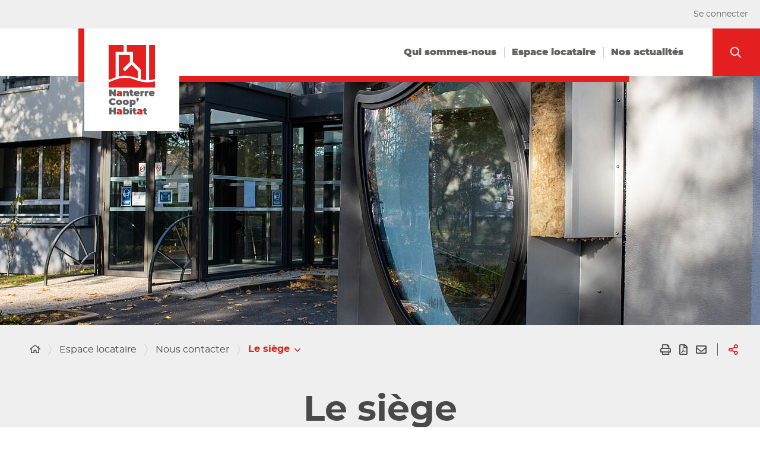

--- FILE ---
content_type: text/html; charset=utf-8
request_url: https://www.nanterre-coop-habitat.fr/espace-locataire/nous-contacter/le-siege
body_size: 7977
content:
<!DOCTYPE html><html lang="fr"><head><meta charset="utf-8"><!-- ============================================ Conception & Réalisation : STRATIS Stratis, Communication, Concertation, Création, Digital Paris - Toulon - Aix-en-Provence - Toulouse - Antilles-Guyane www.stratis.fr ============================================ This website is powered by TYPO3 - inspiring people to share! TYPO3 is a free open source Content Management Framework initially created by Kasper Skaarhoj and licensed under GNU/GPL. TYPO3 is copyright 1998-2026 of Kasper Skaarhoj. Extensions are copyright of their respective owners. Information and contribution at https://typo3.org/ --><meta http-equiv="x-ua-compatible" content="IE=edge"/><meta name="generator" content="TYPO3 CMS"/><meta name="author" content="NANTERRE COOP HABITAT"/><meta name="robots" content="index,follow"/><meta name="viewport" content="width=device-width, user-scalable=no, initial-scale=1.0, maximum-scale=1.0, minimum-scale=1.0"/><meta name="twitter:card" content="summary"/><meta name="language" content="fr"/><link rel="stylesheet" type="text/css" href="/typo3temp/assets/compressed/merged-0e56ad00bcbd6096e49730fa1cf87fb4-min.css?1633615655" media="all"><link rel="stylesheet" type="text/css" href="/typo3temp/assets/compressed/merged-08c479ac4f38a17f1a9947c8338cb456-min.css?1633615655" media="print"><link rel="stylesheet" type="text/css" href="/typo3temp/assets/compressed/merged-3b68175495dca45c51af98bfa55c0dde-min.css?1626865234" media="all"><script src="/typo3temp/assets/compressed/merged-ee45462e3dacf719901326114e6a1365.js?1768493298"></script><script src="/typo3conf/ext/stratis_common/Resources/Public/JavaScript/Library/Tarteaucitron/tarteaucitron.js?1622485670" defer="defer"></script><script src="/typo3conf/ext/stratis_common/Resources/Public/JavaScript/Library/Tarteaucitron/stratis-tarteaucitron.bundle.js?1650894454" defer="defer"></script><script src="/typo3conf/ext/stratis_common/Resources/Public/JavaScript/Library/Tarteaucitron/tarteaucitron.services.js?1622485670" defer="defer"></script><script src="/typo3conf/ext/stratis_common/Resources/Public/JavaScript/Library/Tarteaucitron/stratis.tarteaucitron.services.js?1622874311" defer="defer"></script><script src="/typo3temp/assets/js/tarteaucitron.nanterre-coop-habitat.fr.js?1768493297" defer="defer"></script><script> /* supported: fr, en, de, es, it, pt, pl, ru */ var tarteaucitronForceLanguage = 'fr'; var tarteaucitronForceExpire = 180; var tarteaucitronForceCDN = '/typo3conf/ext/stratis_common/Resources/Public/JavaScript/Library/Tarteaucitron/' </script><link rel="preconnect" href="//fonts.googleapis.com" crossorigin><link rel="preconnect" href="//fonts.gstatic.com" crossorigin><link rel="preload" href="https://fonts.gstatic.com/s/roboto/v20/KFOkCnqEu92Fr1MmgWxM.woff" as="font" crossorigin><link rel="preload" href="https://fonts.gstatic.com/s/roboto/v20/KFOlCnqEu92Fr1MmSU5vAA.woff" as="font" crossorigin><link rel="preload" href="https://fonts.gstatic.com/s/roboto/v20/KFOmCnqEu92Fr1Me5g.woff" as="font" crossorigin><link rel="preload" href="https://fonts.gstatic.com/s/roboto/v20/KFOlCnqEu92Fr1MmWUlvAA.woff" as="font" crossorigin><link rel="preload" href="https://fonts.gstatic.com/s/robotocondensed/v18/ieVg2ZhZI2eCN5jzbjEETS9weq8-19eDpCEYaQ.woff" as="font" crossorigin><link rel="preload" href="https://fonts.gstatic.com/s/robotocondensed/v18/ieVg2ZhZI2eCN5jzbjEETS9weq8-19eDtCYYaQ.woff" as="font" crossorigin><link rel="preload" href="https://fonts.gstatic.com/s/robotocondensed/v18/ieVi2ZhZI2eCN5jzbjEETS9weq8-33mZKCA.woff" as="font" crossorigin><link rel="preload" href="https://fonts.gstatic.com/s/robotocondensed/v18/ieVl2ZhZI2eCN5jzbjEETS9weq8-59Y.woff" as="font" crossorigin><link rel="preload" href="https://fonts.gstatic.com/s/robotocondensed/v18/ieVi2ZhZI2eCN5jzbjEETS9weq8-32meKCA.woff" as="font" crossorigin><link rel="profile" href="http://a9.com/-/spec/opensearch/1.1/"/><link rel="search" type="application/opensearchdescription+xml" href="http://www.nanterre-coop-habitat.fr/?type=7567" title="Website Search"/><title> Le siège - NANTERRE COOP HABITAT </title><link rel="alternate" hreflang="fr" href="http://www.nanterre-coop-habitat.fr/espace-locataire/nous-contacter/le-siege"/><meta name="subject" content="Le siège"><meta name="twitter:card" content="summary"><meta property="og:type" content="article"><meta property="og:url" content="https://www.nanterre-coop-habitat.fr/espace-locataire/nous-contacter/le-siege"/><meta name="twitter:url" content="https://www.nanterre-coop-habitat.fr/espace-locataire/nous-contacter/le-siege"/><meta property="og:site_name" content="NANTERRE COOP HABITAT : Site Internet"/><meta name="twitter:site" content="NANTERRE COOP HABITAT : Site Internet"/><meta name="page-type" content="content"><meta property="og:title" content="Le siège"><meta name="twitter:title" content="Le siège"><meta name="description" content=""/><meta property="og:description" content=""/><meta name="twitter:description" content=""/><meta name="keywords" content=""/><link rel="image_src" href="https://www.nanterre-coop-habitat.fr/fileadmin/_processed_/e/3/csm_Siege_6029_06266b67f4.jpeg"><meta property="og:image" content="https://www.nanterre-coop-habitat.fr/fileadmin/_processed_/e/3/csm_Siege_6029_06266b67f4.jpeg"><meta name="twitter:image" content="https://www.nanterre-coop-habitat.fr/fileadmin/_processed_/e/3/csm_Siege_6029_06266b67f4.jpeg"><meta name="apple-mobile-web-app-capable" content="yes"><link rel="apple-touch-icon" sizes="180x180" href="/typo3conf/ext/stratis_site/Resources/Public/Images/favicons/apple-touch-icon.png"><link rel="icon" type="image/png" href="/typo3conf/ext/stratis_site/Resources/Public/Images/favicons/favicon-32x32.png" sizes="32x32"><link rel="icon" type="image/png" href="/typo3conf/ext/stratis_site/Resources/Public/Images/favicons/favicon-16x16.png" sizes="16x16"><link rel="manifest" href="/typo3conf/ext/stratis_site/Resources/Public/Images/favicons/site.webmanifest"><link rel="mask-icon" href="/typo3conf/ext/stratis_site/Resources/Public/Images/favicons/safari-pinned-tab.svg" color="#c90c0f"><meta name="msapplication-TileColor" content="#ffffff"><meta name="msapplication-config" content="/typo3conf/ext/stratis_site/Resources/Public/Images/favicons/browserconfig.xml"><meta name="theme-color" content="#ffffff"><link rel="shortcut icon" href="/fileadmin/Minisites/principal/favicon.ico"><script src="https://polyfill.io/v3/polyfill.js?features=Symbol%2CObject.getOwnPropertySymbols%2CSymbol.asyncIterator%2CSymbol.for%2CSymbol.hasInstance%2CSymbol.isConcatSpreadable%2CSymbol.iterator%2CSymbol.keyFor%2CSymbol.match%2CSymbol.replace%2CSymbol.prototype.description%2CSymbol.search%2CSymbol.species%2CSymbol.split%2CSymbol.toPrimitive%2CSymbol.toStringTag%2CSymbol.unscopables"></script><link rel="canonical" href="http://www.nanterre-coop-habitat.fr/espace-locataire/nous-contacter/le-siege"/></head><body><div class="site-wrapper has-page-image"><div class="site-wrapper__inner"><div class="print-banner"><img src="/fileadmin/content_page/logo.svg" alt="NANTERRE COOP HABITAT - retour à la page d&#039;accueil"></div><div class="site-wrapper__components"><p id="menu-skip" class="menu-skip"><a href="#main" class="menu-skip__link">Aller à Contenu</a></p><div class="login-prompt"><div class="login-prompt__offline"><a class="login-prompt__offline-link" href="/autres/espace-de-test/fonctionnalites-non-utilisees-a-instant-t/extranet">Se connecter</a></div></div></div><div class="site-wrapper__header"><header class="header-wrapper" role="banner"><div class="header-wrapper__container"><div class="header js-fixed-element"><div class="header__inner"><div class="header__logo"><a href="/" class="logo"><div class="logo__image"><img src="/fileadmin/content_page/logo.svg" alt="NANTERRE COOP HABITAT - retour à la page d&#039;accueil"></div></a></div><div class="header__components"><div class="main-nav__toggle is-lg-hide"><button aria-haspopup="true" class="main-nav-toggle" id="main-nav-toggle" type="button"><span aria-hidden="true" class="main-nav-toggle__bars"><span class="main-nav-toggle__bar"></span><span class="main-nav-toggle__bar"></span><span class="main-nav-toggle__bar"></span></span><span class="main-nav-toggle__text">Menu</span></button></div><div class="header__nav"><nav aria-label="Navigation principale" class="main-nav js-main-nav" role="navigation"><div class="main-nav__container js-main-nav-container" aria-modal="true" role="dialog" aria-label="Navigation principale"><div class="main-nav__block js-main-nav-block"><div class="main-nav__top-components"><div class="main-nav__close-wrap"><button type="button" class="main-nav__close-button js-main-nav-close"><span class="main-nav__close-button-text">Fermer</span><span aria-hidden="true" class="far fa-times"></span></button></div></div><nav class="main-nav__nav"><ul class="main-nav__nav-list"><li class="main-nav__nav-item has-dropdown js-main-nav-ddm"><span class="main-nav__nav-item-actions"><a href="/qui-sommes-nous" data-aria-label="Qui sommes-nous" class="main-nav__nav-link ">Qui sommes-nous</a><button type="button" class="main-nav__nav-toggle js-main-nav-ddm-toggle"><span class="main-nav__nav-toggle-icon" aria-hidden="true"></span><span>Qui sommes-nous</span></button></span><div class="main-nav__nav-dropdown is-level-1 js-main-nav-ddm-block"><p class="main-nav__nav-item-parent"><button type="button" data-content="Fermer" aria-describedby="access-tooltip" class="main-nav__close-submenu"><span aria-hidden="true" class="far fa-times" title="Fermer"></span><span class="ghost">Fermer</span></button><a href="/qui-sommes-nous" class="main-nav__nav-link">Qui sommes-nous</a></p><ul class="main-nav__nav-dropdown-list"><li class="main-nav__nav-item has-dropdown js-main-nav-ddm"><span class="main-nav__nav-item-actions"><a href="/qui-sommes-nous/nanterre-coop-habitat" data-aria-label="Nanterre Coop&#039; Habitat" class="main-nav__nav-link ">Nanterre Coop&#039; Habitat</a><button type="button" class="main-nav__nav-toggle js-main-nav-ddm-toggle"><span class="main-nav__nav-toggle-icon"></span><span>Afficher les sous-pages</span></button></span><div class="main-nav__nav-dropdown is-level-2 js-main-nav-ddm-block"><ul class="main-nav__nav-dropdown-list"><li class="main-nav__nav-item "><span class="main-nav__nav-item-actions"><span aria-hidden="true" class="fas fa-angle-right"></span><a href="/qui-sommes-nous/nanterre-coop-habitat/notre-histoire" data-aria-label="Notre histoire" class="main-nav__nav-link ">Notre histoire</a></span></li><li class="main-nav__nav-item "><span class="main-nav__nav-item-actions"><span aria-hidden="true" class="fas fa-angle-right"></span><a href="/qui-sommes-nous/nanterre-coop-habitat/nos-chiffres-cles" data-aria-label="Nos chiffres clés" class="main-nav__nav-link ">Nos chiffres clés</a></span></li><li class="main-nav__nav-item "><span class="main-nav__nav-item-actions"><span aria-hidden="true" class="fas fa-angle-right"></span><a href="/qui-sommes-nous/nanterre-coop-habitat/notre-organigramme" data-aria-label="Notre organigramme" class="main-nav__nav-link ">Notre organigramme</a></span></li><li class="main-nav__nav-item "><span class="main-nav__nav-item-actions"><span aria-hidden="true" class="fas fa-angle-right"></span><a href="/qui-sommes-nous/nanterre-coop-habitat/le-conseil-dadministration" data-aria-label="Le Conseil d&#039;administration" class="main-nav__nav-link ">Le Conseil d&#039;administration</a></span></li><li class="main-nav__nav-item has-dropdown js-main-nav-ddm"><span class="main-nav__nav-item-actions"><span aria-hidden="true" class="fas fa-angle-right"></span><a href="/qui-sommes-nous/nanterre-coop-habitat/la-caleol" data-aria-label="La CALEOL" class="main-nav__nav-link ">La CALEOL</a><button type="button" class="main-nav__nav-toggle js-main-nav-ddm-toggle"><span class="main-nav__nav-toggle-icon"></span><span>Afficher les sous-pages</span></button></span></li><li class="main-nav__nav-item "><span class="main-nav__nav-item-actions"><span aria-hidden="true" class="fas fa-angle-right"></span><a href="/qui-sommes-nous/nanterre-coop-habitat/coop-2028-le-nouveau-projet-detablissement" data-aria-label="Coop&#039; 2028, le nouveau projet d&#039;établissement" class="main-nav__nav-link ">Coop&#039; 2028, le nouveau projet d&#039;établissement</a></span></li></ul></div></li><li class="main-nav__nav-item has-dropdown js-main-nav-ddm"><span class="main-nav__nav-item-actions"><a href="/qui-sommes-nous/notre-patrimoine" data-aria-label="Notre patrimoine" class="main-nav__nav-link ">Notre patrimoine</a><button type="button" class="main-nav__nav-toggle js-main-nav-ddm-toggle"><span class="main-nav__nav-toggle-icon"></span><span>Afficher les sous-pages</span></button></span><div class="main-nav__nav-dropdown is-level-2 js-main-nav-ddm-block"><ul class="main-nav__nav-dropdown-list"><li class="main-nav__nav-item has-dropdown js-main-nav-ddm"><span class="main-nav__nav-item-actions"><span aria-hidden="true" class="fas fa-angle-right"></span><a href="/qui-sommes-nous/notre-patrimoine/nos-residences-1" data-aria-label="Nos résidences" class="main-nav__nav-link ">Nos résidences</a><button type="button" class="main-nav__nav-toggle js-main-nav-ddm-toggle"><span class="main-nav__nav-toggle-icon"></span><span>Afficher les sous-pages</span></button></span></li><li class="main-nav__nav-item "><span class="main-nav__nav-item-actions"><span aria-hidden="true" class="fas fa-angle-right"></span><a href="/qui-sommes-nous/notre-patrimoine/cartographie-interactive" data-aria-label="Cartographie interactive" class="main-nav__nav-link ">Cartographie interactive</a></span></li><li class="main-nav__nav-item has-dropdown js-main-nav-ddm"><span class="main-nav__nav-item-actions"><span aria-hidden="true" class="fas fa-angle-right"></span><a href="/qui-sommes-nous/notre-patrimoine/les-grands-travaux" data-aria-label="Les Grands Travaux" class="main-nav__nav-link ">Les Grands Travaux</a><button type="button" class="main-nav__nav-toggle js-main-nav-ddm-toggle"><span class="main-nav__nav-toggle-icon"></span><span>Afficher les sous-pages</span></button></span></li><li class="main-nav__nav-item has-dropdown js-main-nav-ddm"><span class="main-nav__nav-item-actions"><span aria-hidden="true" class="fas fa-angle-right"></span><a href="/qui-sommes-nous/notre-patrimoine/infos-travaux" data-aria-label="Infos travaux" class="main-nav__nav-link ">Infos travaux</a><button type="button" class="main-nav__nav-toggle js-main-nav-ddm-toggle"><span class="main-nav__nav-toggle-icon"></span><span>Afficher les sous-pages</span></button></span></li></ul></div></li><li class="main-nav__nav-item has-dropdown js-main-nav-ddm"><span class="main-nav__nav-item-actions"><a href="/qui-sommes-nous/nanterre-coop-habitat-recrute" data-aria-label="Nanterre Coop&#039; Habitat recrute" class="main-nav__nav-link ">Nanterre Coop&#039; Habitat recrute</a><button type="button" class="main-nav__nav-toggle js-main-nav-ddm-toggle"><span class="main-nav__nav-toggle-icon"></span><span>Afficher les sous-pages</span></button></span><div class="main-nav__nav-dropdown is-level-2 js-main-nav-ddm-block"><ul class="main-nav__nav-dropdown-list"><li class="main-nav__nav-item "><span class="main-nav__nav-item-actions"><span aria-hidden="true" class="fas fa-angle-right"></span><a href="/qui-sommes-nous/nanterre-coop-habitat-recrute/nous-rejoindre-je-postule" data-aria-label="Nous rejoindre - Je postule" class="main-nav__nav-link ">Nous rejoindre - Je postule</a></span></li><li class="main-nav__nav-item "><span class="main-nav__nav-item-actions"><span aria-hidden="true" class="fas fa-angle-right"></span><a href="/qui-sommes-nous/nanterre-coop-habitat-recrute/candidature-spontanee" data-aria-label="Candidature spontanée" class="main-nav__nav-link ">Candidature spontanée</a></span></li></ul></div></li><li class="main-nav__nav-item "><span class="main-nav__nav-item-actions"><a href="/qui-sommes-nous/marches-publics" data-aria-label="Marchés publics" class="main-nav__nav-link ">Marchés publics</a></span></li></ul></div></li><li class="main-nav__nav-item has-dropdown js-main-nav-ddm"><span class="main-nav__nav-item-actions"><a href="/espace-locataire" data-aria-label="Espace locataire page active" class="main-nav__nav-link ">Espace locataire</a><button type="button" class="main-nav__nav-toggle js-main-nav-ddm-toggle"><span class="main-nav__nav-toggle-icon" aria-hidden="true"></span><span>Espace locataire</span></button></span><div class="main-nav__nav-dropdown is-level-1 js-main-nav-ddm-block"><p class="main-nav__nav-item-parent"><button type="button" data-content="Fermer" aria-describedby="access-tooltip" class="main-nav__close-submenu"><span aria-hidden="true" class="far fa-times" title="Fermer"></span><span class="ghost">Fermer</span></button><a href="/espace-locataire" class="main-nav__nav-link">Espace locataire</a></p><ul class="main-nav__nav-dropdown-list"><li class="main-nav__nav-item has-dropdown js-main-nav-ddm"><span class="main-nav__nav-item-actions"><a href="/espace-locataire/vos-demarches" data-aria-label="Vos démarches" class="main-nav__nav-link ">Vos démarches</a><button type="button" class="main-nav__nav-toggle js-main-nav-ddm-toggle"><span class="main-nav__nav-toggle-icon"></span><span>Afficher les sous-pages</span></button></span><div class="main-nav__nav-dropdown is-level-2 js-main-nav-ddm-block"><ul class="main-nav__nav-dropdown-list"><li class="main-nav__nav-item "><span class="main-nav__nav-item-actions"><span aria-hidden="true" class="fas fa-angle-right"></span><a href="/espace-locataire/vos-demarches/qui-fait-quoi-la-repartition-de-lentretien-locatif" data-aria-label="&quot;Qui fait quoi ?&quot;, la répartition de l&#039;entretien locatif" class="main-nav__nav-link ">&quot;Qui fait quoi ?&quot;, la répartition de l&#039;entretien locatif</a></span></li><li class="main-nav__nav-item "><span class="main-nav__nav-item-actions"><span aria-hidden="true" class="fas fa-angle-right"></span><a href="/espace-locataire/vos-demarches/entretien-locatif-demande-de-prestation-supplementaire" data-aria-label="Entretien locatif : demande de prestation supplémentaire" class="main-nav__nav-link ">Entretien locatif : demande de prestation supplémentaire</a></span></li><li class="main-nav__nav-item "><span class="main-nav__nav-item-actions"><span aria-hidden="true" class="fas fa-angle-right"></span><a href="/espace-locataire/vos-demarches/demander-une-mutation" data-aria-label="Demander une mutation" class="main-nav__nav-link ">Demander une mutation</a></span></li><li class="main-nav__nav-item "><span class="main-nav__nav-item-actions"><span aria-hidden="true" class="fas fa-angle-right"></span><a href="/espace-locataire/vos-demarches/demander-un-iln" data-aria-label="Demander un ILN" class="main-nav__nav-link ">Demander un ILN</a></span></li><li class="main-nav__nav-item "><span class="main-nav__nav-item-actions"><span aria-hidden="true" class="fas fa-angle-right"></span><a href="/espace-locataire/vos-demarches/echanger-habiter-rejoignez-la-plateforme" data-aria-label="Echanger-Habiter, rejoignez la plateforme" class="main-nav__nav-link ">Echanger-Habiter, rejoignez la plateforme</a></span></li><li class="main-nav__nav-item "><span class="main-nav__nav-item-actions"><span aria-hidden="true" class="fas fa-angle-right"></span><a href="/espace-locataire/vos-demarches/emmenager-demenager" data-aria-label="Emménager / Déménager" class="main-nav__nav-link ">Emménager / Déménager</a></span></li><li class="main-nav__nav-item "><span class="main-nav__nav-item-actions"><span aria-hidden="true" class="fas fa-angle-right"></span><a href="/espace-locataire/vos-demarches/payer-son-loyer" data-aria-label="Payer son loyer" class="main-nav__nav-link ">Payer son loyer</a></span></li><li class="main-nav__nav-item "><span class="main-nav__nav-item-actions"><span aria-hidden="true" class="fas fa-angle-right"></span><a href="/espace-locataire/vos-demarches/une-difficulte-a-payer-votre-loyer" data-aria-label="Une difficulté à payer votre loyer ?" class="main-nav__nav-link ">Une difficulté à payer votre loyer ?</a></span></li><li class="main-nav__nav-item "><span class="main-nav__nav-item-actions"><span aria-hidden="true" class="fas fa-angle-right"></span><a href="/espace-locataire/vos-demarches/des-troubles-de-voisinage" data-aria-label="Des troubles de voisinage ?" class="main-nav__nav-link ">Des troubles de voisinage ?</a></span></li><li class="main-nav__nav-item "><span class="main-nav__nav-item-actions"><span aria-hidden="true" class="fas fa-angle-right"></span><a href="/espace-locataire/vos-demarches/gestion-des-sinistres" data-aria-label="Gestion des sinistres" class="main-nav__nav-link ">Gestion des sinistres</a></span></li><li class="main-nav__nav-item "><span class="main-nav__nav-item-actions"><span aria-hidden="true" class="fas fa-angle-right"></span><a href="/espace-locataire/vos-demarches/je-suis-bien-dans-mon-logement" data-aria-label="Je suis bien dans mon logement" class="main-nav__nav-link ">Je suis bien dans mon logement</a></span></li><li class="main-nav__nav-item "><span class="main-nav__nav-item-actions"><span aria-hidden="true" class="fas fa-angle-right"></span><a href="/espace-locataire/vos-demarches/la-commercialisation-des-places-de-parking" data-aria-label="La commercialisation des places de parking" class="main-nav__nav-link ">La commercialisation des places de parking</a></span></li><li class="main-nav__nav-item "><span class="main-nav__nav-item-actions"><span aria-hidden="true" class="fas fa-angle-right"></span><a href="/espace-locataire/vos-demarches/fsil-un-dispositif-pour-vous" data-aria-label="FSIL, un dispositif pour vous" class="main-nav__nav-link ">FSIL, un dispositif pour vous</a></span></li><li class="main-nav__nav-item "><span class="main-nav__nav-item-actions"><span aria-hidden="true" class="fas fa-angle-right"></span><a href="/espace-locataire/vos-demarches/reglement-interieur" data-aria-label="Règlement intérieur" class="main-nav__nav-link ">Règlement intérieur</a></span></li></ul></div></li><li class="main-nav__nav-item has-dropdown js-main-nav-ddm"><span class="main-nav__nav-item-actions"><a href="/espace-locataire/nous-contacter" data-aria-label="Nous contacter page active" class="main-nav__nav-link ">Nous contacter</a><button type="button" class="main-nav__nav-toggle js-main-nav-ddm-toggle"><span class="main-nav__nav-toggle-icon"></span><span>Afficher les sous-pages</span></button></span><div class="main-nav__nav-dropdown is-level-2 js-main-nav-ddm-block"><ul class="main-nav__nav-dropdown-list"><li class="main-nav__nav-item "><span class="main-nav__nav-item-actions"><span aria-hidden="true" class="fas fa-angle-right"></span><a href="/espace-locataire/nous-contacter/les-gardiennes" data-aria-label="Les gardien·nes" class="main-nav__nav-link ">Les gardien·nes</a></span></li><li class="main-nav__nav-item "><span class="main-nav__nav-item-actions"><span aria-hidden="true" class="fas fa-angle-right"></span><a href="/espace-locataire/nous-contacter/les-antennes" data-aria-label="Les antennes" class="main-nav__nav-link ">Les antennes</a></span></li><li class="main-nav__nav-item "><span class="main-nav__nav-item-actions"><span aria-hidden="true" class="fas fa-angle-right"></span><a href="/espace-locataire/nous-contacter/le-siege" data-aria-label="Le siège page en cours" class="main-nav__nav-link is-active">Le siège</a></span></li><li class="main-nav__nav-item "><span class="main-nav__nav-item-actions"><span aria-hidden="true" class="fas fa-angle-right"></span><a href="/espace-locataire/nous-contacter/les-gestionnaires-relation-locataires" data-aria-label="Les gestionnaires Relation locataires" class="main-nav__nav-link ">Les gestionnaires Relation locataires</a></span></li><li class="main-nav__nav-item "><span class="main-nav__nav-item-actions"><span aria-hidden="true" class="fas fa-angle-right"></span><a href="/espace-locataire/nous-contacter/les-amicales-de-locataires" data-aria-label="Les amicales de locataires" class="main-nav__nav-link ">Les amicales de locataires</a></span></li></ul></div></li><li class="main-nav__nav-item has-dropdown js-main-nav-ddm"><span class="main-nav__nav-item-actions"><a href="/espace-locataire/mon-espace-locataire-numerique" data-aria-label="Mon espace locataire numérique" class="main-nav__nav-link ">Mon espace locataire numérique</a><button type="button" class="main-nav__nav-toggle js-main-nav-ddm-toggle"><span class="main-nav__nav-toggle-icon"></span><span>Afficher les sous-pages</span></button></span><div class="main-nav__nav-dropdown is-level-2 js-main-nav-ddm-block"><ul class="main-nav__nav-dropdown-list"><li class="main-nav__nav-item "><span class="main-nav__nav-item-actions"><span aria-hidden="true" class="fas fa-angle-right"></span><a href="https://monespacelocataire.nanterre-coop-habitat.fr/site/connexion/accueil" data-aria-label="Me connecter" class="main-nav__nav-link ">Me connecter</a></span></li><li class="main-nav__nav-item "><span class="main-nav__nav-item-actions"><span aria-hidden="true" class="fas fa-angle-right"></span><a href="/espace-locataire/mon-espace-locataire-numerique/comment-et-pour-quoi-faire" data-aria-label="Comment et pour quoi faire ?" class="main-nav__nav-link ">Comment et pour quoi faire ?</a></span></li></ul></div></li></ul></div></li><li class="main-nav__nav-item has-dropdown js-main-nav-ddm"><span class="main-nav__nav-item-actions"><a href="/nos-actualites" data-aria-label="Nos actualités" class="main-nav__nav-link ">Nos actualités</a><button type="button" class="main-nav__nav-toggle js-main-nav-ddm-toggle"><span class="main-nav__nav-toggle-icon" aria-hidden="true"></span><span>Nos actualités</span></button></span><div class="main-nav__nav-dropdown is-level-1 js-main-nav-ddm-block"><p class="main-nav__nav-item-parent"><button type="button" data-content="Fermer" aria-describedby="access-tooltip" class="main-nav__close-submenu"><span aria-hidden="true" class="far fa-times" title="Fermer"></span><span class="ghost">Fermer</span></button><a href="/nos-actualites" class="main-nav__nav-link">Nos actualités</a></p><ul class="main-nav__nav-dropdown-list"><li class="main-nav__nav-item has-dropdown js-main-nav-ddm"><span class="main-nav__nav-item-actions"><a href="/nos-actualites/toutes-nos-actualites" data-aria-label="Toutes nos actualités" class="main-nav__nav-link ">Toutes nos actualités</a><button type="button" class="main-nav__nav-toggle js-main-nav-ddm-toggle"><span class="main-nav__nav-toggle-icon"></span><span>Afficher les sous-pages</span></button></span><div class="main-nav__nav-dropdown is-level-2 js-main-nav-ddm-block"><ul class="main-nav__nav-dropdown-list"><li class="main-nav__nav-item "><span class="main-nav__nav-item-actions"><span aria-hidden="true" class="fas fa-angle-right"></span><a href="/nos-actualites/toutes-nos-actualites/default-7ddcc43e64" data-aria-label="" class="main-nav__nav-link "></a></span></li></ul></div></li><li class="main-nav__nav-item "><span class="main-nav__nav-item-actions"><a href="/nos-actualites/nos-publications" data-aria-label="Nos publications" class="main-nav__nav-link ">Nos publications</a></span></li></ul></div></li></ul></nav></div></div></nav></div><div class="header__search" role="search"><div class="search"><a href="#search-popup" data-fancybox data-small-btn="false" data-toolbar="false" class="search__toggle" aria-haspopup="true" data-dialog-label="Rechercher"><span aria-hidden="true" class="fa fa-search" title="Ouvrir la recherche"></span><span class="ghost">Ouvrir la recherche</span></a><div class="search__popup" hidden><div class="search-popup" id="search-popup"><button data-fancybox-close class="search-popup__close"><svg xmlns="http://www.w3.org/2000/svg" viewbox="0 0 24 24" aria-hidden="true"><path d="M12 10.6 6.6 5.2 5.2 6.6l5.4 5.4-5.4 5.4 1.4 1.4 5.4-5.4 5.4 5.4 1.4-1.4-5.4-5.4 5.4-5.4-1.4-1.4-5.4 5.4z"></path></svg><span>Fermer</span></button><div class="search-popup__wrapper"><form action="/autres/recherche-avancee" class="form js-validator-form" method="get"><fieldset class="form__fieldset "><legend class="legend form__legend ghost">Formulaire de recherche</legend><div class="form__controls-group "><label for="keyword-search" class="form__label ">Rechercher</label><div class="form__field-wrapper js-autocomplete" data-json-path="solr_suggest.json" data-min-elements="5" data-max-elements="6" data-min-chars="3" data-mark-coincidence="on"><div class="form__field-wrapper-prepend"><span class="form__field-wrapper-content">Saisir un ou plusieurs mots-clés…</span></div><input autocomplete="off" data-autocomplete-lastvalue="" data-json-path="solr_suggest.json" type="text" id="keyword-search" class="form__field js-autocomplete-input has-placeholder" name="tx_solr[q]"></div><button type="submit" class="js-tooltip is-tooltip-bottom search-popup__submit" data-content="Rechercher sur tout le site"><span aria-hidden="true" class="far fa-search" title="Rechercher sur tout le site"></span><span>Rechercher</span></button></div></fieldset></form></div></div></div></div></div></div></div></div></div></header><div class="page-image"><picture class="page-image__picture" data-error-alt="Image brisée"><source data-srcset="/fileadmin/_processed_/e/3/csm_Siege_6029_510578244e.jpeg" srcset="data:image/svg+xml,%3Csvg%20xmlns=%22http://www.w3.org/2000/svg%22%20width=%22480%22%20height=%22480%22%20viewBox=%220%200%201280c%201000c%22%20/%3E" media="(max-width: 479px)"><source data-srcset="/fileadmin/_processed_/e/3/csm_Siege_6029_961e0d5d63.jpeg" srcset="data:image/svg+xml,%3Csvg%20xmlns=%22http://www.w3.org/2000/svg%22%20width=%22768%22%20height=%22768%22%20viewBox=%220%200%201280c%201000c%22%20/%3E" media="(max-width: 767px)"><source data-srcset="/fileadmin/_processed_/e/3/csm_Siege_6029_6c09282e7c.jpeg" srcset="data:image/svg+xml,%3Csvg%20xmlns=%22http://www.w3.org/2000/svg%22%20width=%221280%22%20height=%221000%22%20viewBox=%220%200%201280c%201000c%22%20/%3E" media="(max-width: 1279px)"><img data-error-src="data:image/svg+xml,%3Csvg%20xmlns=%22http://www.w3.org/2000/svg%22%20width=%221280%22%20height=%221000%22%20viewBox=%220%200%201280c%201000c%22%20/%3E" data-src="/fileadmin/_processed_/e/3/csm_Siege_6029_6c09282e7c.jpeg" src="data:image/svg+xml,%3Csvg%20xmlns=%22http://www.w3.org/2000/svg%22%20width=%221280%22%20height=%221000%22%20viewBox=%220%200%201280c%201000c%22%20/%3E" alt="Agrandir l&#039;image (fenêtre modale)" class="lazy lazyload"></picture></div></div><div class="site-wrapper__main"><main role="main" class="site-content" id="main"><div class="site-content__inner"><div class="site-content__navbar"><div class="navbar"><div class="navbar__wrapper"><div class="navbar__breadcrumbs"><nav aria-label="{LLL:EXT:{$stratis.var.pathLanguage}locallang.xlf:menus.breadcrumb.youAreHere}" class="breadcrumbs" role="navigation"><ol class="breadcrumbs__list"><li class="breadcrumbs__item" aria-hidden="true"><a href="/"><span class="fas fa-home" aria-hidden="true" title="{LLL:EXT:stratis_site/Resources/Private/Language/locallang.xlf:pageTitle.home}"></span><span class="sr-only">{LLL:EXT:stratis_site/Resources/Private/Language/locallang.xlf:pageTitle.home}</span></a></li><li class="breadcrumbs__item"><button aria-label="Déployer toute l'arborescence" aria-expanded="true" class="breadcrumbs__items-toggle js-breadcrumbs-items-toggle">...</button></li><li class="breadcrumbs__item" aria-hidden="false"><a href="/espace-locataire" class="breadcrumbs__link">Espace locataire</a></li><li class="breadcrumbs__item" aria-hidden="false"><a href="/espace-locataire/nous-contacter" class="breadcrumbs__link">Nous contacter</a></li><!--TYPO3SEARCH_end--><li class="breadcrumbs__item"><div class="breadcrumbs-nav js-dropdown "><button type="button" class="breadcrumbs-nav__toggle js-dropdown-toggle " aria-current="page"><span class="breadcrumbs-nav__toggle-icon" aria-hidden="true"></span><span class="breadcrumbs-nav__toggle-text">Le siège</span></button><div class="breadcrumbs-nav__block js-dropdown-block " hidden><nav class="breadcrumbs-nav__menu"><ul class="breadcrumbs-nav__menu-links"><li class="breadcrumbs-nav__item"><a href="/espace-locataire/nous-contacter/les-gardiennes" class="breadcrumbs-nav__link">Les gardien·nes</a></li><li class="breadcrumbs-nav__item"><a href="/espace-locataire/nous-contacter/les-antennes" class="breadcrumbs-nav__link">Les antennes</a></li><li class="breadcrumbs-nav__item"><a href="/espace-locataire/nous-contacter/le-siege" class="breadcrumbs-nav__link">Le siège</a></li><li class="breadcrumbs-nav__item"><a href="/espace-locataire/nous-contacter/les-gestionnaires-relation-locataires" class="breadcrumbs-nav__link">Les gestionnaires Relation locataires</a></li><li class="breadcrumbs-nav__item"><a href="/espace-locataire/nous-contacter/les-amicales-de-locataires" class="breadcrumbs-nav__link">Les amicales de locataires</a></li></ul></nav></div></div></li><!--TYPO3SEARCH_begin--></ol></nav></div><div class="navbar__tools"><div class="tools"><ul class="tools__list"><li class="tools__item is-md-hidden"><button type="button" class="tools-btn js-tooltip" onclick="window.print();" data-content="Imprimer/Exporter cette page"><span aria-hidden="true" class="fas fa-print"></span><span class="ghost">Imprimer/Exporter cette page</span></button></li><li class="tools__item is-md-hidden"><a data-content="Exporter la page au format PDF" target="_blank" href="/espace-locataire/nous-contacter/le-siege/pdf" class="tools-btn js-tooltip"><span aria-hidden="true" class="fas fa-file-pdf"></span><span class="ghost"> Exporter la page au format PDF</span></a></li><li class="tools__item"><button type="button" class="tools-btn js-tooltip iframe" aria-haspopup="true" data-content="Partager cette page par e-mail" data-type="iframe" data-fancybox data-src="/envoyer-cette-page-a-un-ami?send_page_id=667&amp;tipurl=https%253A%252F%252Fwww.nanterre-coop-habitat.fr%252Fespace-locataire%252Fnous-contacter%252Fle-siege&amp;cHash=5664cdae417e570ded46edbc90c649c3" data-title="Technical iframe"><span aria-hidden="true" class="fas fa-envelope"></span><span class="ghost">Partager cette page par e-mail</span></button></li><li class="tools__item"><div class="share js-dropdown"><button type="button" class="share__toggle js-dropdown-toggle js-tooltip" data-content="Partager cette page"><span class="share__toggle-icon" aria-hidden="true"></span><span class="share__toggle-text">Partager sur</span></button><div class="share__block js-dropdown-block " hidden><ul class="share-list"><li class="share-list__item"><a href="http://www.facebook.com/share.php?u=https%3A%2F%2Fwww.nanterre-coop-habitat.fr%2Fespace-locataire%2Fnous-contacter%2Fle-siege" target="_blank" rel="nofollow noopener" class="share-list__link is-facebook" aria-label="Partager cette page sur facebook"><span aria-hidden="true" class="fab fa-facebook-f"></span><span class="share-list__link-text">Facebook</span></a></li><li class="share-list__item"><a href="https://twitter.com/share?url=https%3A%2F%2Fwww.nanterre-coop-habitat.fr%2Fespace-locataire%2Fnous-contacter%2Fle-siege" target="_blank" rel="nofollow noopener" class="share-list__link is-twitter" aria-label="Partager cette page sur twitter"><span aria-hidden="true" class="fab fa-twitter"></span><span class="share-list__link-text">Twitter</span></a></li><li class="share-list__item"><a href="https://www.linkedin.com/cws/share?url=https%3A%2F%2Fwww.nanterre-coop-habitat.fr%2Fespace-locataire%2Fnous-contacter%2Fle-siege" target="_blank" rel="nofollow noopener" class="share-list__link is-linkedin" aria-label="Partager cette page sur linkedin"><span aria-hidden="true" class="fab fa-linkedin"></span><span class="share-list__link-text">Linkedin</span></a></li></ul></div></div></li></ul></div></div></div></div></div><!--TYPO3SEARCH_begin--><div class="site-content__top"><header class="heading is-center"><div class="heading__wrapper"><div class="heading__content "><h1 class="heading__title">Le siège</h1><span id="c4451" class="anchor"></span><div id="d4451" class="colPos60 setPos isHidden0"><p class="teaser heading__teaser">Lieu central de Nanterre Coop’ Habitat, le siège accueille les différents services de l’organisme, l’antenne du Centre, la régie ouvrière. Un accueil pour les locataires y est assuré.</p></div></div></div></header></div><div class="site-content__wrapper"><div class="site-content__main"><div class="list-wrapper js-ajax-list-wrapper"><span id="c4487" class="anchor"></span><div id="d4487" class="rte colPos0 setPos isHidden0"><div class="ce-textpic ce-center ce-above"><div class="ce-gallery" data-ce-columns="1" data-ce-images="1"><div class="ce-outer"><div class="ce-inner"><div class="ce-row"><div class="ce-column"><div><img src="/fileadmin/_processed_/b/0/csm_Accueil_int_0574BD_f896351f93.jpg" width="940" height="626" alt=""></div></div></div></div></div></div><div class="ce-bodytext"><p>Le siège de Nanterre Coop' Habitat est ouvert tous les jours, de <strong>8h45&nbsp;</strong>à<strong> 12h00</strong>, et de <strong>13h15&nbsp;</strong>à<strong> 17h00.</strong></p><p>En plus de l'accueil quotidien (pour les rendez-vous établis, pour enregistrer par téléphone et par mail vos réclamations), le siège de la Coop' élargit ses horaires pour vous recevoir sans rendez-vous.<br><strong>Depuis la fin novembre 2024, tous les matins de la semaine, de 8h45 à 12h00,&nbsp;</strong>un accueil professionnel est à votre disposition, <strong>pour vous orienter vers les services compétents, pour enregistrer vos réclamations et vous renseigner</strong>.</p><p><strong>L'après-midi</strong>, le siège est accessible pour les personnes ayant <strong>un rendez-vous préalablement fixé</strong>.</p></div></div></div><span id="c4486" class="anchor"></span><div id="d4486" class="colPos0 setPos isHidden0"><section class="section contact-section is-primary"><div class="title section__title"><h2 class="title__content"><span class="title__text"><span>C</span>ontactez le siège&nbsp;</span></h2></div><div class="section__content"><ul class="list is-columns-1"><li class="list__item "><article class="contact-item"><picture data-error-alt="Image brisée" class="contact-item__picture avatar-image"><img data-error-src="data:image/svg+xml,%3Csvg%20xmlns=%22http://www.w3.org/2000/svg%22%20width=%22330%22%20height=%22330%22%20viewBox=%220%200%20330c%20330c%22%20/%3E" data-src="/fileadmin/_processed_/c/f/csm_Accueil_0579BD_23753a32c8.jpg" src="data:image/svg+xml,%3Csvg%20xmlns=%22http://www.w3.org/2000/svg%22%20width=%22330%22%20height=%22330%22%20viewBox=%220%200%20330c%20330c%22%20/%3E" alt="" class="lazy lazyload"></picture><div class="contact-item__content"><div class="contact-item__content-top"><h3 class="contact-item__title"><a href="/autres/information/annuaire-de-personnes/le-siege" class="contact-item__link-underline">Le siège</a></h3></div><div class="contact-item__content-info"><div class="contact-item__details"><p class="contact-item__function is-main">93 avenue Fréderic et Irène Joliot Curie</p></div><div class="contact-item__infos"><div class="infos"><p class="info-item infos__item"><a href="tel:0147256666" aria-label="0147256666"><span aria-hidden="true" class="far fa-phone-alt"></span>01&nbsp;47&nbsp;25&nbsp;66&nbsp;66</a></p><p class="info-item infos__item"><a href="mailto:siege@nanterre-coop-habitat.fr"><span aria-hidden="true" class="far fa-at"></span>Courriel</a></p></div></div></div></div></article></li></ul></div></section></div><span id="c4488" class="anchor"></span><div id="d4488" class="rte colPos0 setPos isHidden0"><div class="ce-textpic ce-center ce-above"></div></div></div></div></div><span id="c4915" class="anchor"></span><div id="d4915" class="rte colPos70 setPos isHidden0"><div class="ce-textpic ce-center ce-below"><div class="ce-gallery" data-ce-columns="1" data-ce-images="1"><div class="ce-outer"><div class="ce-inner"><div class="ce-row"><div class="ce-column"><div><img src="/fileadmin/_processed_/7/6/csm_les_Horaires_d_accueil_du_sie%CC%80ge_e%CC%81voluent_2024_30f894c363.png" width="842" height="1191" alt=""></div></div></div></div></div></div></div></div><!--TYPO3SEARCH_end--></div></main></div><div class="site-wrapper__to-top"><div class="go-to-top js-scroll-handler" data-scroll-target="0" data-focus-target="body:global" data-bottom-element=".footer:global" data-hide-at-top="true"><p class="go-to-top__text"><a href="#" class="go-to-top__link"> Retour en haut de la page&nbsp;</a></p></div></div><div class="site-wrapper__footer"><footer class="footer"><div class="footer__wrapper"><div class="container"><div class="footer__row"><div class="footer__column is-first"><section class="site-info"><h2 class="ghost">Informations du site</h2><div class="site-info__column"><div class="site-info__image"><a href="/" class="logo"><img alt="NANTERRE COOP HABITAT (Retour à la page d'accueil)" src="/fileadmin/content_page/logo-footer.svg" width="103" height="154"></a></div><address class="site-info__content"><p class="site-info__item is-name">NANTERRE<br>COOP' HABITAT</p><p class="site-info__item is-address"><span class="ghost">Adresse :</span>93, avenue Frédéric et Irène Joliot-Curie<br>92000 Nanterre<br>01 47 25 66 66</p></address></div><div class="site-info__column"><div class="site-info__links is-inverted"><a href="/autres/pages-pratiques/contact" class="btn site-info__action"><span aria-hidden="true" class="fas fa-at"></span><span class="btn__text">Nous contacter</span></a></div><div class="site-info__social"><ul class="social-links"><li class="social-links__item"><a class="social-links__link" href="https://www.facebook.com/Nanterrecoophabitat/" title="Accéder à la page Facebook de : NANTERRE COOP HABITAT" target="_blank"><span aria-hidden="true" class="fab fa-facebook-f"></span><span class="social-links__link-text ghost">Notre Facebook</span></a></li><li class="social-links__item"><a class="social-links__link" href="https://www.youtube.com/user/tvomhlmnanterre" title="Accéder à la page Youtube de : NANTERRE COOP HABITAT" target="_blank"><span aria-hidden="true" class="fab fa-youtube"></span><span class="social-links__link-text ghost">Notre Youtube</span></a></li><li class="social-links__item"><a class="social-links__link" href="https://www.instagram.com/nanterrecoophabitat/?hl=fr" title="Accéder à la page Instagram de : NANTERRE COOP HABITAT" target="_blank"><span aria-hidden="true" class="fab fa-instagram"></span><span class="social-links__link-text ghost">Notre Instagram</span></a></li><li class="social-links__item"><a class="social-links__link" href="https://www.linkedin.com/company/ophlm-nanterre" title="Accéder à la page Instagram de : NANTERRE COOP HABITAT" target="_blank"><span aria-hidden="true" class="fab fa-linkedin"></span><span class="social-links__link-text ghost">Notre Vimeo</span></a></li></ul></div></div></section></div></div><div class="footer__row"><div class="footer__column is-third"><section class="menu-cross" role="contentinfo"><h2 class="ghost">Menu du bas de page</h2><div class="menu-cross__wrapper"><nav class="menu-cross__nav"><ul class="menu-cross__nav-list"><li class="menu-cross__nav-item"><a href="/sitemap" class="menu-cross__nav-link"><span class="menu-cross__nav-text">PLAN DU SITE</span></a></li><li class="menu-cross__nav-item"><a href="/qui-sommes-nous/marches-publics" class="menu-cross__nav-link"><span class="menu-cross__nav-text">MARCHÉS PUBLICS</span></a></li><li class="menu-cross__nav-item"><a href="/autres/pages-pratiques/mentions-legales" class="menu-cross__nav-link"><span class="menu-cross__nav-text">MENTIONS LÉGALES</span></a></li><li class="menu-cross__nav-item"><a href="/autres/pages-pratiques/politique-de-gestion-des-donnees-personnelles" class="menu-cross__nav-link"><span class="menu-cross__nav-text">PROTECTION DES DONNÉES</span></a></li><li class="menu-cross__nav-item"><a href="/autres/pages-pratiques/accessibilite" class="menu-cross__nav-link"><span class="menu-cross__nav-text">ACCESSIBILITÉ</span></a></li><li class="menu-cross__nav-item"><a href="#" class="menu-cross__nav-link menu-cross__button" onclick="tarteaucitron.userInterface.openPanel();return false;"><span class="menu-cross__nav-text">Gestion des cookies</span></a></li></ul></nav></div></section></div></div></div><p class="footer__stratis"><span class="footer__stratis-left"><b>Accessibilité RGAA :</b>&nbsp;Conformité partielle</span><span class="footer__stratis-right"> Réalisation&nbsp;<a class="link-stratis" title="Stratis, agence de conseil en communication et concertation publique" rel="noopener" target="_blank" href="http://www.stratis.fr/">Stratis</a></span></p></div></footer></div></div></div><div hidden></div><script> var siteClient = 'NANTERRE COOP HABITAT', isConnected = '0', siteCodeLang = 'fr', pageUid =667; </script><script id="powermail_conditions_container" data-condition-uri="/espace-locataire/nous-contacter/le-siege/condition.json"></script><script src="/typo3temp/assets/compressed/merged-6464b0dcf70e620c8a17ad8f44b1ca02.js?1633615654"></script></body></html>

--- FILE ---
content_type: text/css
request_url: https://www.nanterre-coop-habitat.fr/typo3temp/assets/compressed/merged-0e56ad00bcbd6096e49730fa1cf87fb4-min.css?1633615655
body_size: 71394
content:
@charset "UTF-8";body.compensate-for-scrollbar{overflow:hidden}.fancybox-active{height:auto}.fancybox-is-hidden{left:-9999px;margin:0;position:absolute!important;top:-9999px;visibility:hidden}.fancybox-container{-webkit-backface-visibility:hidden;height:100%;left:0;outline:none;position:fixed;-webkit-tap-highlight-color:transparent;top:0;touch-action:manipulation;-webkit-transform:translateZ(0);transform:translateZ(0);width:100%;z-index:99992}.fancybox-container *{box-sizing:border-box}.fancybox-bg,.fancybox-inner,.fancybox-outer,.fancybox-stage{bottom:0;left:0;position:absolute;right:0;top:0}.fancybox-outer{-webkit-overflow-scrolling:touch;overflow-y:auto}.fancybox-bg{background:#1e1e1e;opacity:0;transition-duration:inherit;transition-property:opacity;transition-timing-function:cubic-bezier(.47,0,.74,.71)}.fancybox-is-open .fancybox-bg{opacity:.9;transition-timing-function:cubic-bezier(.22,.61,.36,1)}.fancybox-caption,.fancybox-infobar,.fancybox-navigation .fancybox-button,.fancybox-toolbar{direction:ltr;opacity:0;position:absolute;transition:opacity .25s ease,visibility 0s ease .25s;visibility:hidden;z-index:99997}.fancybox-show-caption .fancybox-caption,.fancybox-show-infobar .fancybox-infobar,.fancybox-show-nav .fancybox-navigation .fancybox-button,.fancybox-show-toolbar .fancybox-toolbar{opacity:1;transition:opacity .25s ease 0s,visibility 0s ease 0s;visibility:visible}.fancybox-infobar{color:#ccc;font-size:13px;-webkit-font-smoothing:subpixel-antialiased;height:44px;left:0;line-height:44px;min-width:44px;mix-blend-mode:difference;padding:0 10px;pointer-events:none;top:0;-webkit-touch-callout:none;-webkit-user-select:none;-moz-user-select:none;-ms-user-select:none;user-select:none}.fancybox-toolbar{right:0;top:0}.fancybox-stage{direction:ltr;overflow:visible;-webkit-transform:translateZ(0);transform:translateZ(0);z-index:99994}.fancybox-is-open .fancybox-stage{overflow:hidden}.fancybox-slide{-webkit-backface-visibility:hidden;display:none;height:100%;left:0;outline:none;overflow:auto;-webkit-overflow-scrolling:touch;padding:44px;position:absolute;text-align:center;top:0;transition-property:opacity,-webkit-transform;transition-property:transform,opacity;transition-property:transform,opacity,-webkit-transform;white-space:normal;width:100%;z-index:99994}.fancybox-slide:before{content:"";display:inline-block;font-size:0;height:100%;vertical-align:middle;width:0}.fancybox-is-sliding .fancybox-slide,.fancybox-slide--current,.fancybox-slide--next,.fancybox-slide--previous{display:block}.fancybox-slide--image{overflow:hidden;padding:44px 0}.fancybox-slide--image:before{display:none}.fancybox-slide--html{padding:6px}.fancybox-content{background:#fff;display:inline-block;margin:0;max-width:100%;overflow:auto;-webkit-overflow-scrolling:touch;padding:44px;position:relative;text-align:left;vertical-align:middle}.fancybox-slide--image .fancybox-content{-webkit-animation-timing-function:cubic-bezier(.5,0,.14,1);animation-timing-function:cubic-bezier(.5,0,.14,1);-webkit-backface-visibility:hidden;background:transparent;background-repeat:no-repeat;background-size:100% 100%;left:0;max-width:none;overflow:visible;padding:0;position:absolute;top:0;-webkit-transform-origin:top left;transform-origin:top left;transition-property:opacity,-webkit-transform;transition-property:transform,opacity;transition-property:transform,opacity,-webkit-transform;-webkit-user-select:none;-moz-user-select:none;-ms-user-select:none;user-select:none;z-index:99995}.fancybox-can-zoomOut .fancybox-content{cursor:-webkit-zoom-out;cursor:zoom-out}.fancybox-can-zoomIn .fancybox-content{cursor:-webkit-zoom-in;cursor:zoom-in}.fancybox-can-pan .fancybox-content,.fancybox-can-swipe .fancybox-content{cursor:-webkit-grab;cursor:grab}.fancybox-is-grabbing .fancybox-content{cursor:-webkit-grabbing;cursor:grabbing}.fancybox-container [data-selectable=true]{cursor:text}.fancybox-image,.fancybox-spaceball{background:transparent;border:0;height:100%;left:0;margin:0;max-height:none;max-width:none;padding:0;position:absolute;top:0;-webkit-user-select:none;-moz-user-select:none;-ms-user-select:none;user-select:none;width:100%}.fancybox-spaceball{z-index:1}.fancybox-slide--iframe .fancybox-content,.fancybox-slide--map .fancybox-content,.fancybox-slide--pdf .fancybox-content,.fancybox-slide--video .fancybox-content{height:100%;overflow:visible;padding:0;width:100%}.fancybox-slide--video .fancybox-content{background:#000}.fancybox-slide--map .fancybox-content{background:#e5e3df}.fancybox-slide--iframe .fancybox-content{background:#fff}.fancybox-iframe,.fancybox-video{background:transparent;border:0;display:block;height:100%;margin:0;overflow:hidden;padding:0;width:100%}.fancybox-iframe{left:0;position:absolute;top:0}.fancybox-error{background:#fff;cursor:default;max-width:400px;padding:40px;width:100%}.fancybox-error p{color:#444;font-size:16px;line-height:20px;margin:0;padding:0}.fancybox-button{background:rgba(30,30,30,.6);border:0;border-radius:0;box-shadow:none;cursor:pointer;display:inline-block;height:44px;margin:0;padding:10px;position:relative;transition:color .2s;vertical-align:top;visibility:inherit;width:44px}.fancybox-button,.fancybox-button:link,.fancybox-button:visited{color:#ccc}.fancybox-button:hover{color:#fff}.fancybox-button:focus{outline:none}.fancybox-button.fancybox-focus{outline:1px dotted}.fancybox-button[disabled],.fancybox-button[disabled]:hover{color:#888;cursor:default;outline:none}.fancybox-button div{height:100%}.fancybox-button svg{display:block;height:100%;overflow:visible;position:relative;width:100%}.fancybox-button svg path{fill:currentColor;stroke-width:0}.fancybox-button--fsenter svg:nth-child(2),.fancybox-button--fsexit svg:first-child,.fancybox-button--pause svg:first-child,.fancybox-button--play svg:nth-child(2){display:none}.fancybox-progress{background:#ff5268;height:2px;left:0;position:absolute;right:0;top:0;-webkit-transform:scaleX(0);transform:scaleX(0);-webkit-transform-origin:0;transform-origin:0;transition-property:-webkit-transform;transition-property:transform;transition-property:transform,-webkit-transform;transition-timing-function:linear;z-index:99998}.fancybox-close-small{background:transparent;border:0;border-radius:0;color:#ccc;cursor:pointer;opacity:.8;padding:8px;position:absolute;right:-12px;top:-44px;z-index:401}.fancybox-close-small:hover{color:#fff;opacity:1}.fancybox-slide--html .fancybox-close-small{color:currentColor;padding:10px;right:0;top:0}.fancybox-slide--image.fancybox-is-scaling .fancybox-content{overflow:hidden}.fancybox-is-scaling .fancybox-close-small,.fancybox-is-zoomable.fancybox-can-pan .fancybox-close-small{display:none}.fancybox-navigation .fancybox-button{background-clip:content-box;height:100px;opacity:0;position:absolute;top:calc(50% - 50px);width:70px}.fancybox-navigation .fancybox-button div{padding:7px}.fancybox-navigation .fancybox-button--arrow_left{left:0;left:env(safe-area-inset-left);padding:31px 26px 31px 6px}.fancybox-navigation .fancybox-button--arrow_right{padding:31px 6px 31px 26px;right:0;right:env(safe-area-inset-right)}.fancybox-caption{background:linear-gradient(0deg,rgba(0,0,0,.85) 0,rgba(0,0,0,.3) 50%,rgba(0,0,0,.15) 65%,rgba(0,0,0,.075) 75.5%,rgba(0,0,0,.037) 82.85%,rgba(0,0,0,.019) 88%,transparent);bottom:0;color:#eee;font-size:14px;font-weight:400;left:0;line-height:1.5;padding:75px 44px 25px;pointer-events:none;right:0;text-align:center;z-index:99996}@supports (padding:max(0px)){.fancybox-caption{padding:75px max(44px,env(safe-area-inset-right)) max(25px,env(safe-area-inset-bottom)) max(44px,env(safe-area-inset-left))}}.fancybox-caption--separate{margin-top:-50px}.fancybox-caption__body{max-height:50vh;overflow:auto;pointer-events:all}.fancybox-caption a,.fancybox-caption a:link,.fancybox-caption a:visited{color:#ccc;text-decoration:none}.fancybox-caption a:hover{color:#fff;text-decoration:underline}.fancybox-loading{-webkit-animation:a 1s linear infinite;animation:a 1s linear infinite;background:transparent;border:4px solid #888;border-bottom-color:#fff;border-radius:50%;height:50px;left:50%;margin:-25px 0 0 -25px;opacity:.7;padding:0;position:absolute;top:50%;width:50px;z-index:99999}@-webkit-keyframes a{to{-webkit-transform:rotate(1turn);transform:rotate(1turn)}}@keyframes a{to{-webkit-transform:rotate(1turn);transform:rotate(1turn)}}.fancybox-animated{transition-timing-function:cubic-bezier(0,0,.25,1)}.fancybox-fx-slide.fancybox-slide--previous{opacity:0;-webkit-transform:translate3d(-100%,0,0);transform:translate3d(-100%,0,0)}.fancybox-fx-slide.fancybox-slide--next{opacity:0;-webkit-transform:translate3d(100%,0,0);transform:translate3d(100%,0,0)}.fancybox-fx-slide.fancybox-slide--current{opacity:1;-webkit-transform:translateZ(0);transform:translateZ(0)}.fancybox-fx-fade.fancybox-slide--next,.fancybox-fx-fade.fancybox-slide--previous{opacity:0;transition-timing-function:cubic-bezier(.19,1,.22,1)}.fancybox-fx-fade.fancybox-slide--current{opacity:1}.fancybox-fx-zoom-in-out.fancybox-slide--previous{opacity:0;-webkit-transform:scale3d(1.5,1.5,1.5);transform:scale3d(1.5,1.5,1.5)}.fancybox-fx-zoom-in-out.fancybox-slide--next{opacity:0;-webkit-transform:scale3d(.5,.5,.5);transform:scale3d(.5,.5,.5)}.fancybox-fx-zoom-in-out.fancybox-slide--current{opacity:1;-webkit-transform:scaleX(1);transform:scaleX(1)}.fancybox-fx-rotate.fancybox-slide--previous{opacity:0;-webkit-transform:rotate(-1turn);transform:rotate(-1turn)}.fancybox-fx-rotate.fancybox-slide--next{opacity:0;-webkit-transform:rotate(1turn);transform:rotate(1turn)}.fancybox-fx-rotate.fancybox-slide--current{opacity:1;-webkit-transform:rotate(0deg);transform:rotate(0deg)}.fancybox-fx-circular.fancybox-slide--previous{opacity:0;-webkit-transform:scale3d(0,0,0) translate3d(-100%,0,0);transform:scale3d(0,0,0) translate3d(-100%,0,0)}.fancybox-fx-circular.fancybox-slide--next{opacity:0;-webkit-transform:scale3d(0,0,0) translate3d(100%,0,0);transform:scale3d(0,0,0) translate3d(100%,0,0)}.fancybox-fx-circular.fancybox-slide--current{opacity:1;-webkit-transform:scaleX(1) translateZ(0);transform:scaleX(1) translateZ(0)}.fancybox-fx-tube.fancybox-slide--previous{-webkit-transform:translate3d(-100%,0,0) scale(.1) skew(-10deg);transform:translate3d(-100%,0,0) scale(.1) skew(-10deg)}.fancybox-fx-tube.fancybox-slide--next{-webkit-transform:translate3d(100%,0,0) scale(.1) skew(10deg);transform:translate3d(100%,0,0) scale(.1) skew(10deg)}.fancybox-fx-tube.fancybox-slide--current{-webkit-transform:translateZ(0) scale(1);transform:translateZ(0) scale(1)}@media (max-height:576px){.fancybox-slide{padding-left:6px;padding-right:6px}.fancybox-slide--image{padding:6px 0}.fancybox-close-small{right:-6px}.fancybox-slide--image .fancybox-close-small{background:#4e4e4e;color:#f2f4f6;height:36px;opacity:1;padding:6px;right:0;top:0;width:36px}.fancybox-caption{padding-left:12px;padding-right:12px}@supports (padding:max(0px)){.fancybox-caption{padding-left:max(12px,env(safe-area-inset-left));padding-right:max(12px,env(safe-area-inset-right))}}}.fancybox-share{background:#f4f4f4;border-radius:3px;max-width:90%;padding:30px;text-align:center}.fancybox-share h1{color:#222;font-size:35px;font-weight:700;margin:0 0 20px}.fancybox-share p{margin:0;padding:0}.fancybox-share__button{border:0;border-radius:3px;display:inline-block;font-size:14px;font-weight:700;line-height:40px;margin:0 5px 10px;min-width:130px;padding:0 15px;text-decoration:none;transition:all .2s;-webkit-user-select:none;-moz-user-select:none;-ms-user-select:none;user-select:none;white-space:nowrap}.fancybox-share__button:link,.fancybox-share__button:visited{color:#fff}.fancybox-share__button:hover{text-decoration:none}.fancybox-share__button--fb{background:#3b5998}.fancybox-share__button--fb:hover{background:#344e86}.fancybox-share__button--pt{background:#bd081d}.fancybox-share__button--pt:hover{background:#aa0719}.fancybox-share__button--tw{background:#1da1f2}.fancybox-share__button--tw:hover{background:#0d95e8}.fancybox-share__button svg{height:25px;margin-right:7px;position:relative;top:-1px;vertical-align:middle;width:25px}.fancybox-share__button svg path{fill:#fff}.fancybox-share__input{background:transparent;border:0;border-bottom:1px solid #d7d7d7;border-radius:0;color:#5d5b5b;font-size:14px;margin:10px 0 0;outline:none;padding:10px 15px;width:100%}.fancybox-thumbs{background:#ddd;bottom:0;display:none;margin:0;-webkit-overflow-scrolling:touch;-ms-overflow-style:-ms-autohiding-scrollbar;padding:2px 2px 4px;position:absolute;right:0;-webkit-tap-highlight-color:rgba(0,0,0,0);top:0;width:212px;z-index:99995}.fancybox-thumbs-x{overflow-x:auto;overflow-y:hidden}.fancybox-show-thumbs .fancybox-thumbs{display:block}.fancybox-show-thumbs .fancybox-inner{right:212px}.fancybox-thumbs__list{font-size:0;height:100%;list-style:none;margin:0;overflow-x:hidden;overflow-y:auto;padding:0;position:absolute;position:relative;white-space:nowrap;width:100%}.fancybox-thumbs-x .fancybox-thumbs__list{overflow:hidden}.fancybox-thumbs-y .fancybox-thumbs__list::-webkit-scrollbar{width:7px}.fancybox-thumbs-y .fancybox-thumbs__list::-webkit-scrollbar-track{background:#fff;border-radius:10px;box-shadow:inset 0 0 6px rgba(0,0,0,.3)}.fancybox-thumbs-y .fancybox-thumbs__list::-webkit-scrollbar-thumb{background:#2a2a2a;border-radius:10px}.fancybox-thumbs__list a{-webkit-backface-visibility:hidden;backface-visibility:hidden;background-color:rgba(0,0,0,.1);background-position:50%;background-repeat:no-repeat;background-size:cover;cursor:pointer;float:left;height:75px;margin:2px;max-height:calc(100% - 8px);max-width:calc(50% - 4px);outline:none;overflow:hidden;padding:0;position:relative;-webkit-tap-highlight-color:transparent;width:100px}.fancybox-thumbs__list a:before{border:6px solid #ff5268;bottom:0;content:"";left:0;opacity:0;position:absolute;right:0;top:0;transition:all .2s cubic-bezier(.25,.46,.45,.94);z-index:99991}.fancybox-thumbs__list a:focus:before{opacity:.5}.fancybox-thumbs__list a.fancybox-thumbs-active:before{opacity:1}@media (max-width:576px){.fancybox-thumbs{width:110px}.fancybox-show-thumbs .fancybox-inner{right:110px}.fancybox-thumbs__list a{max-width:calc(100% - 10px)}}.modal-open{overflow:hidden;height:100%}#contentWrapper{display:unset}#tarteaucitronRoot div,#tarteaucitronRoot span,#tarteaucitronRoot applet,#tarteaucitronRoot object,#tarteaucitronRoot iframe,#tarteaucitronRoot h1,#tarteaucitronRoot h2,#tarteaucitronRoot h3,#tarteaucitronRoot h4,#tarteaucitronRoot h5,#tarteaucitronRoot h6,#tarteaucitronRoot p,#tarteaucitronRoot blockquote,#tarteaucitronRoot pre,#tarteaucitronRoot a,#tarteaucitronRoot abbr,#tarteaucitronRoot acronym,#tarteaucitronRoot address,#tarteaucitronRoot big,#tarteaucitronRoot cite,#tarteaucitronRoot code,#tarteaucitronRoot del,#tarteaucitronRoot dfn,#tarteaucitronRoot em,#tarteaucitronRoot img,#tarteaucitronRoot ins,#tarteaucitronRoot kbd,#tarteaucitronRoot q,#tarteaucitronRoot s,#tarteaucitronRoot samp,#tarteaucitronRoot small,#tarteaucitronRoot strike,#tarteaucitronRoot strong,#tarteaucitronRoot sub,#tarteaucitronRoot sup,#tarteaucitronRoot tt,#tarteaucitronRoot var,#tarteaucitronRoot b,#tarteaucitronRoot u,#tarteaucitronRoot i,#tarteaucitronRoot center,#tarteaucitronRoot dl,#tarteaucitronRoot dt,#tarteaucitronRoot dd,#tarteaucitronRoot ol,#tarteaucitronRoot ul,#tarteaucitronRoot li,#tarteaucitronRoot fieldset,#tarteaucitronRoot form,#tarteaucitronRoot label,#tarteaucitronRoot legend,#tarteaucitronRoot table,#tarteaucitronRoot caption,#tarteaucitronRoot tbody,#tarteaucitronRoot tfoot,#tarteaucitronRoot thead,#tarteaucitronRoot tr,#tarteaucitronRoot th,#tarteaucitronRoot td,#tarteaucitronRoot article,#tarteaucitronRoot aside,#tarteaucitronRoot canvas,#tarteaucitronRoot details,#tarteaucitronRoot embed,#tarteaucitronRoot figure,#tarteaucitronRoot figcaption,#tarteaucitronRoot footer,#tarteaucitronRoot header,#tarteaucitronRoot hgroup,#tarteaucitronRoot menu,#tarteaucitronRoot nav,#tarteaucitronRoot output,#tarteaucitronRoot ruby,#tarteaucitronRoot section,#tarteaucitronRoot summary,#tarteaucitronRoot time,#tarteaucitronRoot mark,#tarteaucitronRoot audio,#tarteaucitronRoot video{margin:0;padding:0;border:0;font-size:100%;font:inherit;vertical-align:baseline;text-align:left;text-align:initial;text-shadow:none;text-shadow:initial}#tarteaucitronRoot *{transition:border 300ms,background 300ms,opacity 200ms,box-shadow 400ms}#tarteaucitronRoot article,#tarteaucitronRoot aside,#tarteaucitronRoot details,#tarteaucitronRoot figcaption,#tarteaucitronRoot figure,#tarteaucitronRoot footer,#tarteaucitronRoot header,#tarteaucitronRoot hgroup,#tarteaucitronRoot menu,#tarteaucitronRoot nav,#tarteaucitronRoot section{display:block}#tarteaucitronRoot ol,#tarteaucitronRoot ul{list-style:none}#tarteaucitronRoot blockquote,#tarteaucitronRoot q{quotes:none}#tarteaucitronRoot blockquote:before,#tarteaucitronRoot blockquote:after,#tarteaucitronRoot q:before,#tarteaucitronRoot q:after{content:'';content:none}#tarteaucitronRoot table{border-collapse:collapse;border-spacing:0}div#tarteaucitronMainLineOffset{margin-top:0!important}div#tarteaucitronServices{margin-top:21px!important}#tarteaucitronServices::-webkit-scrollbar{width:5px}#tarteaucitronServices::-webkit-scrollbar-track{-webkit-box-shadow:inset 0 0 0 rgba(0,0,0,0)}#tarteaucitronServices::-webkit-scrollbar-thumb{background-color:#ddd;outline:0 solid slategrey}div#tarteaucitronServices{box-shadow:0 0 35px #575757}@media screen and (max-width:479px){#tarteaucitron .tarteaucitronLine .tarteaucitronName{width:90%!important}#tarteaucitron .tarteaucitronLine .tarteaucitronAsk{float:left!important;margin:10px 15px 5px}}@media screen and (max-width:767px){#tarteaucitronAlertSmall #tarteaucitronCookiesListContainer,#tarteaucitron{background:#fff;border:0!important;bottom:0!important;height:100%!important;left:0!important;margin:0!important;max-height:100%!important;max-width:100%!important;top:0!important;width:100%!important}#tarteaucitron .tarteaucitronBorder{border:0!important}#tarteaucitronAlertSmall #tarteaucitronCookiesListContainer #tarteaucitronCookiesList{border:0!important}#tarteaucitron #tarteaucitronServices .tarteaucitronTitle{text-align:left!important}.tarteaucitronName .tarteaucitronH2{max-width:80%}#tarteaucitron #tarteaucitronServices .tarteaucitronLine .tarteaucitronAsk{text-align:center!important}#tarteaucitron #tarteaucitronServices .tarteaucitronLine .tarteaucitronAsk button{margin-bottom:5px}}@media screen and (min-width:768px) and (max-width:991px){#tarteaucitron{border:0!important;left:0!important;margin:0 5%!important;max-height:80%!important;width:90%!important}}#tarteaucitron *{zoom:1}#tarteaucitronRoot div#tarteaucitron{left:0;right:0;margin:auto}#tarteaucitronRoot button#tarteaucitronBack{background:#eee}#tarteaucitron .clear{clear:both}#tarteaucitron a{color:rgb(66,66,66);font-size:11px;font-weight:700;text-decoration:none}#tarteaucitronRoot button{background:transparent;border:0}#tarteaucitronAlertBig strong,#tarteaucitronAlertSmall strong,#tarteaucitronAlertBig a,#tarteaucitronAlertSmall a{color:#fff}#tarteaucitron strong{font-size:22px;font-weight:500}#tarteaucitron ul{padding:0}#tarteaucitron .tarteaucitronH1,#tarteaucitron .tarteaucitronH2,#tarteaucitron .tarteaucitronH3,#tarteaucitron .tarteaucitronH4,#tarteaucitron .tarteaucitronH5,#tarteaucitron .tarteaucitronH6{display:block}.cookie-list{list-style:none;padding:0;margin:0}#tarteaucitronRoot{left:0;position:absolute;right:0;top:0;width:100%}#tarteaucitronRoot *{box-sizing:content-box;box-sizing:initial;color:#333;font-family:sans-serif!important;font-size:14px;line-height:normal;vertical-align:baseline;vertical-align:initial}#tarteaucitronRoot .tarteaucitronH1{font-size:1.5em;text-align:center;color:#fff;margin:15px 0 28px}#tarteaucitronRoot .tarteaucitronH2{display:inline-block;margin:12px 0 0 10px;color:#fff}#tarteaucitronCookiesNumberBis.tarteaucitronH2{margin-left:0}#tarteaucitronBack{background:#fff;display:none;height:100%;left:0;opacity:.7;position:fixed;top:0;width:100%;z-index:2147483646}#tarteaucitron{display:none;max-height:80%;left:50%;margin:0 auto 0 -430px;padding:0;position:fixed;top:6%;width:860px;z-index:2147483647}#tarteaucitron .tarteaucitronBorder{background:#fff;border:2px solid #333;border-top:0;height:auto;overflow:auto}#tarteaucitronAlertSmall #tarteaucitronCookiesListContainer #tarteaucitronClosePanelCookie,#tarteaucitron #tarteaucitronClosePanel{background:#333;color:#fff;cursor:pointer;font-size:12px;font-weight:700;text-decoration:none;padding:4px 0;position:absolute;right:0;text-align:center;width:70px}#tarteaucitron #tarteaucitronDisclaimer{color:#555;font-size:12px;margin:15px auto 0;width:80%}.tarteaucitronSelfLink,#tarteaucitronAlertSmall #tarteaucitronCookiesListContainer #tarteaucitronCookiesList .tarteaucitronHidden,#tarteaucitron #tarteaucitronServices .tarteaucitronHidden{background:rgba(51,51,51,.07)}a.tarteaucitronSelfLink{text-align:center!important;display:block;padding:7px!important}#tarteaucitron #tarteaucitronServices .tarteaucitronHidden{display:none;position:relative}#tarteaucitronCookiesList .tarteaucitronH3.tarteaucitronTitle{width:100%;box-sizing:border-box}#tarteaucitronAlertSmall #tarteaucitronCookiesListContainer #tarteaucitronCookiesList .tarteaucitronTitle,#tarteaucitron #tarteaucitronServices .tarteaucitronTitle button,#tarteaucitron #tarteaucitronInfo,#tarteaucitron #tarteaucitronServices .tarteaucitronDetails{color:#fff;display:inline-block;font-size:14px;font-weight:700;margin:20px 0 0;padding:5px 20px;text-align:left;width:auto;background:#333}#tarteaucitron #tarteaucitronServices .tarteaucitronMainLine .tarteaucitronName a,#tarteaucitron #tarteaucitronServices .tarteaucitronTitle a{color:#fff;font-weight:500}#tarteaucitron #tarteaucitronServices .tarteaucitronMainLine .tarteaucitronName a:hover,#tarteaucitron #tarteaucitronServices .tarteaucitronTitle a:hover{text-decoration:none!important}#tarteaucitron #tarteaucitronServices .tarteaucitronMainLine .tarteaucitronName a{font-size:22px}#tarteaucitron #tarteaucitronServices .tarteaucitronTitle a{font-size:14px}#tarteaucitronAlertSmall #tarteaucitronCookiesListContainer #tarteaucitronCookiesList .tarteaucitronTitle{padding:5px 10px;margin:0}#tarteaucitron #tarteaucitronInfo,#tarteaucitron #tarteaucitronServices .tarteaucitronDetails{color:#fff;display:none;font-size:12px;font-weight:500;margin-top:0;max-width:270px;padding:20px;position:absolute;z-index:2147483647}#tarteaucitron #tarteaucitronInfo a{color:#fff;text-decoration:underline}#tarteaucitron #tarteaucitronServices .tarteaucitronLine:hover{background:rgba(51,51,51,.2)}#tarteaucitron #tarteaucitronServices .tarteaucitronLine{background:rgba(51,51,51,.1);border-left:5px solid transparent;margin:0;overflow:hidden;padding:15px 5px}#tarteaucitron #tarteaucitronServices .tarteaucitronLine.tarteaucitronIsAllowed{border-color:#1B870B}#tarteaucitron #tarteaucitronServices .tarteaucitronLine.tarteaucitronIsDenied{border-color:#9C1A1A}#tarteaucitron #tarteaucitronServices .tarteaucitronMainLine{background:#333;border:3px solid #333;border-left:9px solid #333;border-top:5px solid #333;margin-bottom:0;margin-top:21px;position:relative}#tarteaucitron #tarteaucitronServices .tarteaucitronMainLine:hover{background:#333}#tarteaucitron #tarteaucitronServices .tarteaucitronMainLine .tarteaucitronName{margin-left:15px;margin-top:2px}#tarteaucitron #tarteaucitronServices .tarteaucitronMainLine .tarteaucitronName button{color:#fff}#tarteaucitron #tarteaucitronServices .tarteaucitronMainLine .tarteaucitronAsk{margin-top:0px!important}#tarteaucitron #tarteaucitronServices .tarteaucitronLine .tarteaucitronName{display:inline-block;float:left;margin-left:10px;text-align:left;width:50%}#tarteaucitron #tarteaucitronServices .tarteaucitronLine .tarteaucitronName a:hover{text-decoration:underline}#tarteaucitron #tarteaucitronServices .tarteaucitronLine .tarteaucitronAsk{display:inline-block;float:right;margin:7px 15px 0;text-align:right}#tarteaucitron #tarteaucitronServices .tarteaucitronLine .tarteaucitronAsk .tarteaucitronAllow,#tarteaucitron #tarteaucitronServices .tarteaucitronLine .tarteaucitronAsk .tarteaucitronDeny,.tac_activate .tarteaucitronAllow{background:gray;border-radius:4px;color:#fff;cursor:pointer;display:inline-block;padding:6px 10px;text-align:center;text-decoration:none;width:auto;border:0}#tarteaucitron #tarteaucitronServices #tarteaucitronAllAllowed.tarteaucitronIsSelected{background-color:#1B870B;opacity:1}#tarteaucitron #tarteaucitronServices #tarteaucitronAllDenied.tarteaucitronIsSelected,#tarteaucitron #tarteaucitronServices #tarteaucitronAllDenied2.tarteaucitronIsSelected{background-color:#9C1A1A;opacity:1}#tarteaucitron #tarteaucitronServices .tarteaucitronLine.tarteaucitronIsAllowed .tarteaucitronAllow{background-color:#1B870B}#tarteaucitron #tarteaucitronServices .tarteaucitronLine.tarteaucitronIsDenied .tarteaucitronDeny{background-color:#9C1A1A}#tarteaucitron #tarteaucitronServices .tarteaucitronLine .tarteaucitronName .tarteaucitronListCookies{color:#333;font-size:12px}#tarteaucitron .tarteaucitronH3{font-size:18px}#tarteaucitron #tarteaucitronMainLineOffset .tarteaucitronName{width:auto!important;margin-left:0!important;font-size:14px}span#tarteaucitronDisclaimerAlert{padding:0 10px;display:inline-block}.tarteaucitronAlertBigTop{top:0}.tarteaucitronAlertBigBottom{bottom:0}#tarteaucitronRoot #tarteaucitronAlertBig{background:#333;color:#fff;display:none;font-size:15px!important;left:0;position:fixed;box-sizing:content-box;z-index:2147483645;text-align:center;padding:10px 0 10px 0;margin:auto;width:100%}#tarteaucitronAlertBig #tarteaucitronPrivacyUrl,#tarteaucitronAlertBig #tarteaucitronPrivacyUrlDialog,#tarteaucitronAlertBig #tarteaucitronDisclaimerAlert,#tarteaucitronAlertBig #tarteaucitronDisclaimerAlert strong{font:15px verdana;color:#fff}#tarteaucitronAlertBig #tarteaucitronDisclaimerAlert strong{font-weight:700}#tarteaucitronAlertBig #tarteaucitronPrivacyUrl,#tarteaucitronAlertBig #tarteaucitronPrivacyUrlDialog{cursor:pointer}#tarteaucitronAlertBig #tarteaucitronCloseAlert,#tarteaucitronAlertBig #tarteaucitronPersonalize,#tarteaucitronAlertBig #tarteaucitronPersonalize2,.tarteaucitronCTAButton,#tarteaucitron #tarteaucitronPrivacyUrl,#tarteaucitron #tarteaucitronPrivacyUrlDialog,#tarteaucitronRoot .tarteaucitronDeny,#tarteaucitronRoot .tarteaucitronAllow{background:#008300;color:#fff;cursor:pointer;display:inline-block;font-size:16px!important;line-height:1.2;padding:5px 10px;text-decoration:none;margin-left:7px}#tarteaucitronRoot .tarteaucitronDeny{background:#9C1A1A}#tarteaucitronAlertBig #tarteaucitronCloseAlert,#tarteaucitron #tarteaucitronPrivacyUrl,#tarteaucitron #tarteaucitronPrivacyUrlDialog{background:#fff;color:#333;font-size:13px;margin-bottom:3px;margin-left:7px;padding:5px 10px}#tarteaucitronPercentage{background:#0A0!important;box-shadow:0 0 2px #fff,0 1px 2px #555;height:5px;left:0;position:fixed;width:0;z-index:2147483644}.tarteaucitronIconBottomRight{bottom:0;right:0}.tarteaucitronIconBottomLeft{bottom:0;left:0}.tarteaucitronIconTopRight{top:0;right:0}.tarteaucitronIconTopLeft{top:0;left:0}.tarteaucitronIconTopLeft #tarteaucitronManager{border-radius:2px 7px 7px 2px}.tarteaucitronIconTopRight #tarteaucitronManager{border-radius:7px 2px 2px 7px}.tarteaucitronIconBottomLeft #tarteaucitronManager{border-radius:7px 7px 2px 2px}.tarteaucitronIconBottomRight #tarteaucitronManager{border-radius:7px 7px 2px 2px}#tarteaucitronIcon{background:transparent;position:fixed;display:none;width:auto;z-index:2147483646}#tarteaucitronIcon #tarteaucitronManager{color:transparent;cursor:pointer;display:inline-block;font-size:11px!important;padding:8px 10px 8px;border:none}#tarteaucitronIcon #tarteaucitronManager img{width:50px;height:50px}#tarteaucitronRoot .tarteaucitronCross::before{content:'\2717';display:inline-block;color:#fff}#tarteaucitronRoot .tarteaucitronCheck::before{content:'\2713';display:inline-block;color:#fff}#tarteaucitronRoot .tarteaucitronPlus::before{content:'\271b';display:inline-block;color:#fff}.tarteaucitronAlertSmallTop,.tarteaucitronAlertSmallBottom{bottom:0}#tarteaucitronAlertSmall{background:#333;display:none;padding:0;position:fixed;right:0;text-align:center;width:auto;z-index:2147483646}#tarteaucitronAlertSmall #tarteaucitronManager{color:#fff;cursor:pointer;display:inline-block;font-size:11px!important;padding:8px 10px 8px}#tarteaucitronAlertSmall #tarteaucitronManager:hover{background:rgba(255,255,255,.05)}#tarteaucitronAlertSmall #tarteaucitronManager #tarteaucitronDot{background-color:gray;border-radius:5px;display:block;height:8px;margin-bottom:1px;margin-top:5px;overflow:hidden;width:100%}#tarteaucitronAlertSmall #tarteaucitronManager #tarteaucitronDot #tarteaucitronDotGreen,#tarteaucitronAlertSmall #tarteaucitronManager #tarteaucitronDot #tarteaucitronDotYellow,#tarteaucitronAlertSmall #tarteaucitronManager #tarteaucitronDot #tarteaucitronDotRed{display:block;float:left;height:100%;width:0%}#tarteaucitronAlertSmall #tarteaucitronManager #tarteaucitronDot #tarteaucitronDotGreen{background-color:#1B870B}#tarteaucitronAlertSmall #tarteaucitronManager #tarteaucitronDot #tarteaucitronDotYellow{background-color:#FBDA26}#tarteaucitronAlertSmall #tarteaucitronManager #tarteaucitronDot #tarteaucitronDotRed{background-color:#9C1A1A}#tarteaucitronAlertSmall #tarteaucitronCookiesNumber{background:rgba(255,255,255,.2);color:#fff;cursor:pointer;display:inline-block;font-size:30px;padding:0 10px;vertical-align:top}#tarteaucitronAlertSmall #tarteaucitronCookiesNumber:hover{background:rgba(255,255,255,.3)}#tarteaucitronAlertSmall #tarteaucitronCookiesListContainer{display:none;max-height:70%;max-width:500px;position:fixed;right:0;width:100%}#tarteaucitronAlertSmall #tarteaucitronCookiesListContainer #tarteaucitronCookiesList{background:#fff;border:2px solid #333;color:#333;font-size:11px;height:auto;overflow:auto;text-align:left}#tarteaucitronAlertSmall #tarteaucitronCookiesListContainer #tarteaucitronCookiesList strong{color:#333}#tarteaucitronAlertSmall #tarteaucitronCookiesListContainer #tarteaucitronCookiesTitle{background:#333;margin-top:21px;padding:13px 0 9px 13px;text-align:left}#tarteaucitronAlertSmall #tarteaucitronCookiesListContainer #tarteaucitronCookiesTitle strong{color:#fff;font-size:16px}#tarteaucitronAlertSmall #tarteaucitronCookiesListContainer #tarteaucitronCookiesList .tarteaucitronCookiesListMain{background:rgba(51,51,51,.1);padding:7px 5px 10px;word-wrap:break-word}#tarteaucitronAlertSmall #tarteaucitronCookiesListContainer #tarteaucitronCookiesList .tarteaucitronCookiesListMain:hover{background:rgba(51,51,51,.2)}#tarteaucitronAlertSmall #tarteaucitronCookiesListContainer #tarteaucitronCookiesList .tarteaucitronCookiesListMain a{color:#333;text-decoration:none}#tarteaucitronAlertSmall #tarteaucitronCookiesListContainer #tarteaucitronCookiesList .tarteaucitronCookiesListMain .tarteaucitronCookiesListLeft{display:inline-block;width:50%}#tarteaucitronAlertSmall #tarteaucitronCookiesListContainer #tarteaucitronCookiesList .tarteaucitronCookiesListMain .tarteaucitronCookiesListLeft a strong{color:darkred}#tarteaucitronAlertSmall #tarteaucitronCookiesListContainer #tarteaucitronCookiesList .tarteaucitronCookiesListMain .tarteaucitronCookiesListRight{color:#333;display:inline-block;font-size:11px;margin-left:10%;vertical-align:top;width:30%}.tac_activate{background:#333;color:#fff;display:table;font-size:12px;height:100%;line-height:normal;line-height:initial;margin:auto;text-align:center;width:100%}.tac_float{display:table-cell;text-align:center;vertical-align:middle}.tac_activate .tac_float strong{color:#fff}.tac_activate .tac_float .tarteaucitronAllow{background-color:#1B870B;display:inline-block}ins.ferank-publicite,ins.adsbygoogle{text-decoration:none}div.amazon_product{height:240px;width:120px}.tarteaucitronIsAllowed .tarteaucitronDeny{opacity:0.4!important}.tarteaucitronIsDenied .tarteaucitronAllow{opacity:0.4!important}.tarteaucitronIsAllowed .tarteaucitronAllow{opacity:1!important}.tarteaucitronIsDenied .tarteaucitronDeny{opacity:1!important}.tarteaucitronLine .tarteaucitronAllow,.tarteaucitronLine .tarteaucitronDeny{opacity:.4}#tarteaucitronServices_mandatory button.tarteaucitronAllow{opacity:1}div#tarteaucitronInfo{display:block!important;position:relative!important;text-align:center!important;max-width:80%!important;padding:15px 0!important;margin:-10px auto 40px!important;font-size:1em!important;border-bottom:1px solid;border-top:1px solid;border-color:#555}a.tarteaucitronSelfLink{position:absolute;left:0;right:0;padding-top:13px!important;display:block;text-shadow:0 0 14px #fff;text-transform:uppercase}.tarteaucitronMainLine .tarteaucitronH2{font-size:1.2em!important;margin-top:4px!important}span.tarteaucitronTitle.tarteaucitronH3{margin-top:12px!important}.spacer-20{height:20px;display:block}.display-block{display:block}.display-none{display:none}:root{--typo-1:'Montserrat', 'Franklin Gothic Medium', Tahoma, sans-serif;--project-icons-typo:'project-icons';--font-awesome-typo:'Font Awesome 5 Pro';--font-awesome-brands-typo:'Font Awesome 5 Brands';--color-1--1:#e41f1f;--color-1--2:#af181c;--color-1--3:#c91b1d;--fw-thin:100;--fw-extralight:200;--fw-light:300;--fw-normal:400;--fw-medium:500;--fw-semibold:600;--fw-bold:700;--fw-extrabold:800;--fw-black:900;--global-legend-fz:3rem;--global-legend-ff:var(--typo-1);--global-legend-fw:var(--fw-bold);--global-legend-fs:normal;--global-legend-color:#4a4949;--global-label-fz:1.8rem;--global-label-ff:var(--typo-1);--global-label-fw:var(--fw-bold);--global-label-fs:normal;--global-label-color:#4a4949;--global-label-required-fz:1.6rem;--global-label-required-ff:inherit;--global-label-required-fw:var(--fw-normal);--global-label-required-fs:italic;--global-label-required-color:var(--color-1--1);--global-label-helper-fz:1.2rem;--global-label-helper-ff:var(--typo-1);--global-label-helper-fw:var(--fw-normal);--global-label-helper-fs:var(--fw-light);--global-label-helper-color:#636362;--global-label-alert-color:var(--color-1--1);--global-input-fz:1.6rem;--global-input-ff:var(--typo-1);--global-input-fw:var(--fw-normal);--global-input-fs:italic;--global-input-color:#4a4949;--global-input-bg:#efefef;--global-input-border-color:#ccc;--global-input-border-radius:4px;--global-input-min-height:52px;--global-input-padding:0.7em 1.25em;--global-input-ph-fz:var(--global-input-fz);--global-input-ph-ff:var(--global-input-ff);--global-input-ph-fw:var(--fw-normal);--global-input-ph-fs:italic;--global-input-ph-color:var(--global-input-color);--global-input-readonly-bg:gainsboro;--global-textarea-height:100px;--global-autocomplete-offset:2.8125em;--global-select-caret:url(data:image/svg+xml,%3Csvg%20fill%3D%22%23636362%22%20xmlns%3D%22http%3A%2F%2Fwww.w3.org%2F2000%2Fsvg%22%20viewBox%3D%220%200%20256%20512%22%20width%3D%2218%22%20height%3D%2218%22%3E%3Cpath%20d%3D%22M119.5%20326.9L3.5%20209.1c-4.7-4.7-4.7-12.3%200-17l7.1-7.1c4.7-4.7%2012.3-4.7%2017%200L128%20287.3l100.4-102.2c4.7-4.7%2012.3-4.7%2017%200l7.1%207.1c4.7%204.7%204.7%2012.3%200%2017L136.5%20327c-4.7%204.6-12.3%204.6-17-.1z%22%2F%3E%3C%2Fsvg%3E);--global-select-caret-offset:20px;--global-select-padding-right:2.8125em;--global-choices-multiple-padding-bottom:0.45em;--global-choices-multiple-item-offset:0.25em;--global-form-dropdown-shadow:0 3px 5px rgba(0, 0, 0, 0.6);--global-rch-fz:1.6rem;--global-rch-ff:var(--global-input-ff);--global-rch-fw:var(--fw-normal);--global-rch-fs:normal;--global-rch-color:#4a4949;--global-rch-left-offset:33px;--global-rch-pseudo-box-size:24px;--global-rch-pseudo-box-bg:rgba(239, 239, 239, 0.5);--global-rch-pseudo-box-border:rgba(204, 204, 204, 0.5);--global-rch-pseudo-checkmark-width:2px;--global-rch-pseudo-checkmark-color:#efefef;--global-rch-pseudo-checkmark-color-active:var(--color-1--1);--global-rch-pseudo-checkmark-color-grayscale:#828282;--global-rch-legend-ff:var(--typo-1);--global-rch-legend-fz:1.8rem;--global-rch-legend-fw:var(--fw-bold);--global-rch-legend-fs:normal;--global-rch-legend-color:#4a4949}.frame__link::before,.rte .blockquote::before,.rte blockquote::before,.rte ul:not(.js-tabs-list)>li::before,.rte .show-hide__content ul>li::before,.click-and-roll__toggle-icon::before,.pager__item.is-prev .pager__icon::before,.pager__item.is-next .pager__icon::before,.pager__item.is-return .pager__icon::before,.message::before,.message ul li::before,.fancybox-thumbs__list a[style*='youtube']::after,.fancybox-thumbs__list a[style*='vimeo']::after,.fancybox-thumbs__list a[style*='dailymotion']::after,.swiper-action__icon::before,.js-autocomplete-input-clear-icon::before,.file-list__item::before,.file-list__item button::before,.password-rule__icon::before,.is-active .password-rule__icon::before,.video .video-controls__icon::before,.date__icon::before,.deadline__icon::before,.search-filter__toggle-icon::before,.breadcrumbs-nav__toggle::after,.share__toggle-icon::before,.main-nav__nav-toggle-icon::after,.search-facet-options__decor::before,.search-sort-options__decor::before,.search-facet-options__remove::before,.search-sort-options__remove::before,.album-item__wrap::after,.album-item__type::after,.sitemap-item__listitem::before,.-lvl-1 .sitemap-item__listitem::before,.-lvl-2 .sitemap-item__listitem::before,.media-element .click-and-roll__toggle-icon::before,.go-to-top__link::before,.stratis-menu__toggle-icon::before,.stratis-menu__toggle:not(.is-outside).is-open .stratis-menu__toggle-icon::before{display:inline-block;font-family:'Font Awesome 5 Pro';font-family:var(--font-awesome-typo);-webkit-font-smoothing:antialiased;-moz-osx-font-smoothing:grayscale;font-style:normal;font-feature-settings:normal;font-variant:normal;font-weight:700;font-weight:var(--fw-bold)}*,*::before,*::after{box-sizing:border-box}ul[class],ol[class]{list-style:none;padding:0}body,h1,h2,h3,h4,p,ul[class],ol[class],li,figure,figcaption,blockquote,dl,dd{margin:0}body{line-height:1.5;min-height:100vh;scroll-behavior:smooth;text-rendering:optimizeSpeed}a:not([class]){-webkit-text-decoration-skip:ink;text-decoration-skip-ink:auto}img{display:block;height:auto;max-width:100%}input,button,textarea,select{font:inherit}@media (prefers-reduced-motion:reduce){*{-webkit-animation-duration:0.01ms!important;animation-duration:0.01ms!important;-webkit-animation-iteration-count:1!important;animation-iteration-count:1!important;scroll-behavior:auto!important;transition-duration:0.01ms!important}}@-webkit-keyframes bounce{0%,20%,50%,80%,100%{-webkit-transform:translateY(0);transform:translateY(0)}40%{-webkit-transform:translateY(-30px);transform:translateY(-30px)}60%{-webkit-transform:translateY(-15px);transform:translateY(-15px)}}@keyframes bounce{0%,20%,50%,80%,100%{-webkit-transform:translateY(0);transform:translateY(0)}40%{-webkit-transform:translateY(-30px);transform:translateY(-30px)}60%{-webkit-transform:translateY(-15px);transform:translateY(-15px)}}@-webkit-keyframes flash{0%,50%,100%{opacity:1}25%,75%{opacity:0}}@keyframes flash{0%,50%,100%{opacity:1}25%,75%{opacity:0}}@-webkit-keyframes jello{11.1%{-webkit-transform:none;transform:none}22.2%{-webkit-transform:skewX(-12.5deg) skewY(-12.5deg);transform:skewX(-12.5deg) skewY(-12.5deg)}33.3%{-webkit-transform:skewX(6.25deg) skewY(6.25deg);transform:skewX(6.25deg) skewY(6.25deg)}44.4%{-webkit-transform:skewX(-3.125deg) skewY(-3.125deg);transform:skewX(-3.125deg) skewY(-3.125deg)}55.5%{-webkit-transform:skewX(1.5625deg) skewY(1.5625deg);transform:skewX(1.5625deg) skewY(1.5625deg)}66.6%{-webkit-transform:skewX(-0.78125deg) skewY(-0.78125deg);transform:skewX(-0.78125deg) skewY(-0.78125deg)}77.7%{-webkit-transform:skewX(0.39062deg) skewY(0.39062deg);transform:skewX(0.39062deg) skewY(0.39062deg)}88.8%{-webkit-transform:skewX(-0.19531deg) skewY(-0.19531deg);transform:skewX(-0.19531deg) skewY(-0.19531deg)}100%{-webkit-transform:none;transform:none}}@keyframes jello{11.1%{-webkit-transform:none;transform:none}22.2%{-webkit-transform:skewX(-12.5deg) skewY(-12.5deg);transform:skewX(-12.5deg) skewY(-12.5deg)}33.3%{-webkit-transform:skewX(6.25deg) skewY(6.25deg);transform:skewX(6.25deg) skewY(6.25deg)}44.4%{-webkit-transform:skewX(-3.125deg) skewY(-3.125deg);transform:skewX(-3.125deg) skewY(-3.125deg)}55.5%{-webkit-transform:skewX(1.5625deg) skewY(1.5625deg);transform:skewX(1.5625deg) skewY(1.5625deg)}66.6%{-webkit-transform:skewX(-0.78125deg) skewY(-0.78125deg);transform:skewX(-0.78125deg) skewY(-0.78125deg)}77.7%{-webkit-transform:skewX(0.39062deg) skewY(0.39062deg);transform:skewX(0.39062deg) skewY(0.39062deg)}88.8%{-webkit-transform:skewX(-0.19531deg) skewY(-0.19531deg);transform:skewX(-0.19531deg) skewY(-0.19531deg)}100%{-webkit-transform:none;transform:none}}@-webkit-keyframes pulse{0%{-webkit-transform:scale(1);transform:scale(1)}50%{-webkit-transform:scale(1.1);transform:scale(1.1)}100%{-webkit-transform:scale(1);transform:scale(1)}}@keyframes pulse{0%{-webkit-transform:scale(1);transform:scale(1)}50%{-webkit-transform:scale(1.1);transform:scale(1.1)}100%{-webkit-transform:scale(1);transform:scale(1)}}@-webkit-keyframes rubberBand{0%{-webkit-transform:scale3d(1,1,1);transform:scale3d(1,1,1)}30%{-webkit-transform:scale3d(1.25,.75,1);transform:scale3d(1.25,.75,1)}40%{-webkit-transform:scale3d(.75,1.25,1);transform:scale3d(.75,1.25,1)}50%{-webkit-transform:scale3d(1.15,.85,1);transform:scale3d(1.15,.85,1)}65%{-webkit-transform:scale3d(.95,1.05,1);transform:scale3d(.95,1.05,1)}75%{-webkit-transform:scale3d(1.05,.95,1);transform:scale3d(1.05,.95,1)}100%{-webkit-transform:scale3d(1,1,1);transform:scale3d(1,1,1)}}@keyframes rubberBand{0%{-webkit-transform:scale3d(1,1,1);transform:scale3d(1,1,1)}30%{-webkit-transform:scale3d(1.25,.75,1);transform:scale3d(1.25,.75,1)}40%{-webkit-transform:scale3d(.75,1.25,1);transform:scale3d(.75,1.25,1)}50%{-webkit-transform:scale3d(1.15,.85,1);transform:scale3d(1.15,.85,1)}65%{-webkit-transform:scale3d(.95,1.05,1);transform:scale3d(.95,1.05,1)}75%{-webkit-transform:scale3d(1.05,.95,1);transform:scale3d(1.05,.95,1)}100%{-webkit-transform:scale3d(1,1,1);transform:scale3d(1,1,1)}}@-webkit-keyframes shake{0%,100%{-webkit-transform:translateX(0);transform:translateX(0)}10%,30%,50%,70%,90%{-webkit-transform:translateX(-10px);transform:translateX(-10px)}20%,40%,60%,80%{-webkit-transform:translateX(10px);transform:translateX(10px)}}@keyframes shake{0%,100%{-webkit-transform:translateX(0);transform:translateX(0)}10%,30%,50%,70%,90%{-webkit-transform:translateX(-10px);transform:translateX(-10px)}20%,40%,60%,80%{-webkit-transform:translateX(10px);transform:translateX(10px)}}@-webkit-keyframes swing{20%,40%,60%,80%,100%{-webkit-transform-origin:top center;transform-origin:top center}20%{-webkit-transform:rotate(15deg);transform:rotate(15deg)}40%{-webkit-transform:rotate(-10deg);transform:rotate(-10deg)}60%{-webkit-transform:rotate(5deg);transform:rotate(5deg)}80%{-webkit-transform:rotate(-5deg);transform:rotate(-5deg)}100%{-webkit-transform:rotate(0deg);transform:rotate(0deg)}}@keyframes swing{20%,40%,60%,80%,100%{-webkit-transform-origin:top center;transform-origin:top center}20%{-webkit-transform:rotate(15deg);transform:rotate(15deg)}40%{-webkit-transform:rotate(-10deg);transform:rotate(-10deg)}60%{-webkit-transform:rotate(5deg);transform:rotate(5deg)}80%{-webkit-transform:rotate(-5deg);transform:rotate(-5deg)}100%{-webkit-transform:rotate(0deg);transform:rotate(0deg)}}@-webkit-keyframes tada{0%{-webkit-transform:scale(1);transform:scale(1)}10%,20%{-webkit-transform:scale(.9) rotate(-3deg);transform:scale(.9) rotate(-3deg)}30%,50%,70%,90%{-webkit-transform:scale(1.1) rotate(3deg);transform:scale(1.1) rotate(3deg)}40%,60%,80%{-webkit-transform:scale(1.1) rotate(-3deg);transform:scale(1.1) rotate(-3deg)}100%{-webkit-transform:scale(1) rotate(0);transform:scale(1) rotate(0)}}@keyframes tada{0%{-webkit-transform:scale(1);transform:scale(1)}10%,20%{-webkit-transform:scale(.9) rotate(-3deg);transform:scale(.9) rotate(-3deg)}30%,50%,70%,90%{-webkit-transform:scale(1.1) rotate(3deg);transform:scale(1.1) rotate(3deg)}40%,60%,80%{-webkit-transform:scale(1.1) rotate(-3deg);transform:scale(1.1) rotate(-3deg)}100%{-webkit-transform:scale(1) rotate(0);transform:scale(1) rotate(0)}}@-webkit-keyframes wobble{0%{-webkit-transform:translateX(0%);transform:translateX(0%)}15%{-webkit-transform:translateX(-25%) rotate(-5deg);transform:translateX(-25%) rotate(-5deg)}30%{-webkit-transform:translateX(20%) rotate(3deg);transform:translateX(20%) rotate(3deg)}45%{-webkit-transform:translateX(-15%) rotate(-3deg);transform:translateX(-15%) rotate(-3deg)}60%{-webkit-transform:translateX(10%) rotate(2deg);transform:translateX(10%) rotate(2deg)}75%{-webkit-transform:translateX(-5%) rotate(-1deg);transform:translateX(-5%) rotate(-1deg)}100%{-webkit-transform:translateX(0%);transform:translateX(0%)}}@keyframes wobble{0%{-webkit-transform:translateX(0%);transform:translateX(0%)}15%{-webkit-transform:translateX(-25%) rotate(-5deg);transform:translateX(-25%) rotate(-5deg)}30%{-webkit-transform:translateX(20%) rotate(3deg);transform:translateX(20%) rotate(3deg)}45%{-webkit-transform:translateX(-15%) rotate(-3deg);transform:translateX(-15%) rotate(-3deg)}60%{-webkit-transform:translateX(10%) rotate(2deg);transform:translateX(10%) rotate(2deg)}75%{-webkit-transform:translateX(-5%) rotate(-1deg);transform:translateX(-5%) rotate(-1deg)}100%{-webkit-transform:translateX(0%);transform:translateX(0%)}}@-webkit-keyframes bounceIn{0%{opacity:0;-webkit-transform:scale(.3);transform:scale(.3)}50%{opacity:1;-webkit-transform:scale(1.05);transform:scale(1.05)}70%{-webkit-transform:scale(.9);transform:scale(.9)}100%{-webkit-transform:scale(1);transform:scale(1)}}@keyframes bounceIn{0%{opacity:0;-webkit-transform:scale(.3);transform:scale(.3)}50%{opacity:1;-webkit-transform:scale(1.05);transform:scale(1.05)}70%{-webkit-transform:scale(.9);transform:scale(.9)}100%{-webkit-transform:scale(1);transform:scale(1)}}@-webkit-keyframes bounceInDown{0%{opacity:0;-webkit-transform:translateY(-2000px);transform:translateY(-2000px)}60%{opacity:1;-webkit-transform:translateY(30px);transform:translateY(30px)}80%{-webkit-transform:translateY(-10px);transform:translateY(-10px)}100%{-webkit-transform:translateY(0);transform:translateY(0)}}@keyframes bounceInDown{0%{opacity:0;-webkit-transform:translateY(-2000px);transform:translateY(-2000px)}60%{opacity:1;-webkit-transform:translateY(30px);transform:translateY(30px)}80%{-webkit-transform:translateY(-10px);transform:translateY(-10px)}100%{-webkit-transform:translateY(0);transform:translateY(0)}}@-webkit-keyframes bounceInLeft{0%{opacity:0;-webkit-transform:translateX(-2000px);transform:translateX(-2000px)}60%{opacity:1;-webkit-transform:translateX(30px);transform:translateX(30px)}80%{-webkit-transform:translateX(-10px);transform:translateX(-10px)}100%{-webkit-transform:translateX(0);transform:translateX(0)}}@keyframes bounceInLeft{0%{opacity:0;-webkit-transform:translateX(-2000px);transform:translateX(-2000px)}60%{opacity:1;-webkit-transform:translateX(30px);transform:translateX(30px)}80%{-webkit-transform:translateX(-10px);transform:translateX(-10px)}100%{-webkit-transform:translateX(0);transform:translateX(0)}}@-webkit-keyframes bounceInRight{0%{opacity:0;-webkit-transform:translateX(2000px);transform:translateX(2000px)}60%{opacity:1;-webkit-transform:translateX(-30px);transform:translateX(-30px)}80%{-webkit-transform:translateX(10px);transform:translateX(10px)}100%{-webkit-transform:translateX(0);transform:translateX(0)}}@keyframes bounceInRight{0%{opacity:0;-webkit-transform:translateX(2000px);transform:translateX(2000px)}60%{opacity:1;-webkit-transform:translateX(-30px);transform:translateX(-30px)}80%{-webkit-transform:translateX(10px);transform:translateX(10px)}100%{-webkit-transform:translateX(0);transform:translateX(0)}}@-webkit-keyframes bounceInUp{0%{opacity:0;-webkit-transform:translateY(2000px);transform:translateY(2000px)}60%{opacity:1;-webkit-transform:translateY(-30px);transform:translateY(-30px)}80%{-webkit-transform:translateY(10px);transform:translateY(10px)}100%{-webkit-transform:translateY(0);transform:translateY(0)}}@keyframes bounceInUp{0%{opacity:0;-webkit-transform:translateY(2000px);transform:translateY(2000px)}60%{opacity:1;-webkit-transform:translateY(-30px);transform:translateY(-30px)}80%{-webkit-transform:translateY(10px);transform:translateY(10px)}100%{-webkit-transform:translateY(0);transform:translateY(0)}}@-webkit-keyframes bounceOut{0%{-webkit-transform:scale(1);transform:scale(1)}25%{-webkit-transform:scale(.95);transform:scale(.95)}50%{opacity:1;-webkit-transform:scale(1.1);transform:scale(1.1)}100%{opacity:0;-webkit-transform:scale(.3);transform:scale(.3)}}@keyframes bounceOut{0%{-webkit-transform:scale(1);transform:scale(1)}25%{-webkit-transform:scale(.95);transform:scale(.95)}50%{opacity:1;-webkit-transform:scale(1.1);transform:scale(1.1)}100%{opacity:0;-webkit-transform:scale(.3);transform:scale(.3)}}@-webkit-keyframes bounceOutDown{0%{-webkit-transform:translateY(0);transform:translateY(0)}20%{opacity:1;-webkit-transform:translateY(-20px);transform:translateY(-20px)}100%{opacity:0;-webkit-transform:translateY(2000px);transform:translateY(2000px)}}@keyframes bounceOutDown{0%{-webkit-transform:translateY(0);transform:translateY(0)}20%{opacity:1;-webkit-transform:translateY(-20px);transform:translateY(-20px)}100%{opacity:0;-webkit-transform:translateY(2000px);transform:translateY(2000px)}}@-webkit-keyframes bounceOutLeft{0%{-webkit-transform:translateX(0);transform:translateX(0)}20%{opacity:1;-webkit-transform:translateX(20px);transform:translateX(20px)}100%{opacity:0;-webkit-transform:translateX(-2000px);transform:translateX(-2000px)}}@keyframes bounceOutLeft{0%{-webkit-transform:translateX(0);transform:translateX(0)}20%{opacity:1;-webkit-transform:translateX(20px);transform:translateX(20px)}100%{opacity:0;-webkit-transform:translateX(-2000px);transform:translateX(-2000px)}}@-webkit-keyframes bounceOutRight{0%{-webkit-transform:translateX(0);transform:translateX(0)}20%{opacity:1;-webkit-transform:translateX(-20px);transform:translateX(-20px)}100%{opacity:0;-webkit-transform:translateX(2000px);transform:translateX(2000px)}}@keyframes bounceOutRight{0%{-webkit-transform:translateX(0);transform:translateX(0)}20%{opacity:1;-webkit-transform:translateX(-20px);transform:translateX(-20px)}100%{opacity:0;-webkit-transform:translateX(2000px);transform:translateX(2000px)}}@-webkit-keyframes bounceOutUp{0%{-webkit-transform:translateY(0);transform:translateY(0)}20%{opacity:1;-webkit-transform:translateY(20px);transform:translateY(20px)}100%{opacity:0;-webkit-transform:translateY(-2000px);transform:translateY(-2000px)}}@keyframes bounceOutUp{0%{-webkit-transform:translateY(0);transform:translateY(0)}20%{opacity:1;-webkit-transform:translateY(20px);transform:translateY(20px)}100%{opacity:0;-webkit-transform:translateY(-2000px);transform:translateY(-2000px)}}@-webkit-keyframes fadeIn{0%{opacity:0}100%{opacity:1}}@keyframes fadeIn{0%{opacity:0}100%{opacity:1}}@-webkit-keyframes fadeInDown{0%{opacity:0;-webkit-transform:translateY(-20px);transform:translateY(-20px)}100%{opacity:1;-webkit-transform:translateY(0);transform:translateY(0)}}@keyframes fadeInDown{0%{opacity:0;-webkit-transform:translateY(-20px);transform:translateY(-20px)}100%{opacity:1;-webkit-transform:translateY(0);transform:translateY(0)}}@-webkit-keyframes fadeInDownBig{0%{opacity:0;-webkit-transform:translateY(-2000px);transform:translateY(-2000px)}100%{opacity:1;-webkit-transform:translateY(0);transform:translateY(0)}}@keyframes fadeInDownBig{0%{opacity:0;-webkit-transform:translateY(-2000px);transform:translateY(-2000px)}100%{opacity:1;-webkit-transform:translateY(0);transform:translateY(0)}}@-webkit-keyframes fadeInLeft{0%{opacity:0;-webkit-transform:translateX(-20px);transform:translateX(-20px)}100%{opacity:1;-webkit-transform:translateX(0);transform:translateX(0)}}@keyframes fadeInLeft{0%{opacity:0;-webkit-transform:translateX(-20px);transform:translateX(-20px)}100%{opacity:1;-webkit-transform:translateX(0);transform:translateX(0)}}@-webkit-keyframes fadeInLeftBig{0%{opacity:0;-webkit-transform:translateX(-2000px);transform:translateX(-2000px)}100%{opacity:1;-webkit-transform:translateX(0);transform:translateX(0)}}@keyframes fadeInLeftBig{0%{opacity:0;-webkit-transform:translateX(-2000px);transform:translateX(-2000px)}100%{opacity:1;-webkit-transform:translateX(0);transform:translateX(0)}}@-webkit-keyframes fadeInRight{0%{opacity:0;-webkit-transform:translateX(20px);transform:translateX(20px)}100%{opacity:1;-webkit-transform:translateX(0);transform:translateX(0)}}@keyframes fadeInRight{0%{opacity:0;-webkit-transform:translateX(20px);transform:translateX(20px)}100%{opacity:1;-webkit-transform:translateX(0);transform:translateX(0)}}@-webkit-keyframes fadeInRightBig{0%{opacity:0;-webkit-transform:translateX(2000px);transform:translateX(2000px)}100%{opacity:1;-webkit-transform:translateX(0);transform:translateX(0)}}@keyframes fadeInRightBig{0%{opacity:0;-webkit-transform:translateX(2000px);transform:translateX(2000px)}100%{opacity:1;-webkit-transform:translateX(0);transform:translateX(0)}}@-webkit-keyframes fadeInUp{0%{opacity:0;-webkit-transform:translateY(20px);transform:translateY(20px)}100%{opacity:1;-webkit-transform:translateY(0);transform:translateY(0)}}@keyframes fadeInUp{0%{opacity:0;-webkit-transform:translateY(20px);transform:translateY(20px)}100%{opacity:1;-webkit-transform:translateY(0);transform:translateY(0)}}@-webkit-keyframes fadeInUpBig{0%{opacity:0;-webkit-transform:translateY(2000px);transform:translateY(2000px)}100%{opacity:1;-webkit-transform:translateY(0);transform:translateY(0)}}@keyframes fadeInUpBig{0%{opacity:0;-webkit-transform:translateY(2000px);transform:translateY(2000px)}100%{opacity:1;-webkit-transform:translateY(0);transform:translateY(0)}}@-webkit-keyframes fadeOut{0%{opacity:1}100%{opacity:0}}@keyframes fadeOut{0%{opacity:1}100%{opacity:0}}@-webkit-keyframes fadeOutDown{0%{opacity:1;-webkit-transform:translateY(0);transform:translateY(0)}100%{opacity:0;-webkit-transform:translateY(20px);transform:translateY(20px)}}@keyframes fadeOutDown{0%{opacity:1;-webkit-transform:translateY(0);transform:translateY(0)}100%{opacity:0;-webkit-transform:translateY(20px);transform:translateY(20px)}}@-webkit-keyframes fadeOutDownBig{0%{opacity:1;-webkit-transform:translateY(0);transform:translateY(0)}100%{opacity:0;-webkit-transform:translateY(2000px);transform:translateY(2000px)}}@keyframes fadeOutDownBig{0%{opacity:1;-webkit-transform:translateY(0);transform:translateY(0)}100%{opacity:0;-webkit-transform:translateY(2000px);transform:translateY(2000px)}}@-webkit-keyframes fadeOutLeft{0%{opacity:1;-webkit-transform:translateX(0);transform:translateX(0)}100%{opacity:0;-webkit-transform:translateX(-20px);transform:translateX(-20px)}}@keyframes fadeOutLeft{0%{opacity:1;-webkit-transform:translateX(0);transform:translateX(0)}100%{opacity:0;-webkit-transform:translateX(-20px);transform:translateX(-20px)}}@-webkit-keyframes fadeOutLeftBig{0%{opacity:1;-webkit-transform:translateX(0);transform:translateX(0)}100%{opacity:0;-webkit-transform:translateX(-2000px);transform:translateX(-2000px)}}@keyframes fadeOutLeftBig{0%{opacity:1;-webkit-transform:translateX(0);transform:translateX(0)}100%{opacity:0;-webkit-transform:translateX(-2000px);transform:translateX(-2000px)}}@-webkit-keyframes fadeOutRight{0%{opacity:1;-webkit-transform:translateX(0);transform:translateX(0)}100%{opacity:0;-webkit-transform:translateX(20px);transform:translateX(20px)}}@keyframes fadeOutRight{0%{opacity:1;-webkit-transform:translateX(0);transform:translateX(0)}100%{opacity:0;-webkit-transform:translateX(20px);transform:translateX(20px)}}@-webkit-keyframes fadeOutRightBig{0%{opacity:1;-webkit-transform:translateX(0);transform:translateX(0)}100%{opacity:0;-webkit-transform:translateX(2000px);transform:translateX(2000px)}}@keyframes fadeOutRightBig{0%{opacity:1;-webkit-transform:translateX(0);transform:translateX(0)}100%{opacity:0;-webkit-transform:translateX(2000px);transform:translateX(2000px)}}@-webkit-keyframes fadeOutUp{0%{opacity:1;-webkit-transform:translateY(0);transform:translateY(0)}100%{opacity:0;-webkit-transform:translateY(-20px);transform:translateY(-20px)}}@keyframes fadeOutUp{0%{opacity:1;-webkit-transform:translateY(0);transform:translateY(0)}100%{opacity:0;-webkit-transform:translateY(-20px);transform:translateY(-20px)}}@-webkit-keyframes fadeOutUpBig{0%{opacity:1;-webkit-transform:translateY(0);transform:translateY(0)}100%{opacity:0;-webkit-transform:translateY(-2000px);transform:translateY(-2000px)}}@keyframes fadeOutUpBig{0%{opacity:1;-webkit-transform:translateY(0);transform:translateY(0)}100%{opacity:0;-webkit-transform:translateY(-2000px);transform:translateY(-2000px)}}@-webkit-keyframes flip{0%{-webkit-transform:perspective(400px) rotateY(0);transform:perspective(400px) rotateY(0);-webkit-animation-timing-function:ease-out;animation-timing-function:ease-out}40%{-webkit-transform:perspective(400px) translateZ(150px) rotateY(170deg);transform:perspective(400px) translateZ(150px) rotateY(170deg);-webkit-animation-timing-function:ease-out;animation-timing-function:ease-out}50%{-webkit-transform:perspective(400px) translateZ(150px) rotateY(190deg) scale(1);transform:perspective(400px) translateZ(150px) rotateY(190deg) scale(1);-webkit-animation-timing-function:ease-in;animation-timing-function:ease-in}80%{-webkit-transform:perspective(400px) rotateY(360deg) scale(.95);transform:perspective(400px) rotateY(360deg) scale(.95);-webkit-animation-timing-function:ease-in;animation-timing-function:ease-in}100%{-webkit-transform:perspective(400px) scale(1);transform:perspective(400px) scale(1);-webkit-animation-timing-function:ease-in;animation-timing-function:ease-in}}@keyframes flip{0%{-webkit-transform:perspective(400px) rotateY(0);transform:perspective(400px) rotateY(0);-webkit-animation-timing-function:ease-out;animation-timing-function:ease-out}40%{-webkit-transform:perspective(400px) translateZ(150px) rotateY(170deg);transform:perspective(400px) translateZ(150px) rotateY(170deg);-webkit-animation-timing-function:ease-out;animation-timing-function:ease-out}50%{-webkit-transform:perspective(400px) translateZ(150px) rotateY(190deg) scale(1);transform:perspective(400px) translateZ(150px) rotateY(190deg) scale(1);-webkit-animation-timing-function:ease-in;animation-timing-function:ease-in}80%{-webkit-transform:perspective(400px) rotateY(360deg) scale(.95);transform:perspective(400px) rotateY(360deg) scale(.95);-webkit-animation-timing-function:ease-in;animation-timing-function:ease-in}100%{-webkit-transform:perspective(400px) scale(1);transform:perspective(400px) scale(1);-webkit-animation-timing-function:ease-in;animation-timing-function:ease-in}}@-webkit-keyframes flipInX{0%{opacity:0;-webkit-transform:perspective(400px) rotateX(90deg);transform:perspective(400px) rotateX(90deg)}40%{-webkit-transform:perspective(400px) rotateX(-10deg);transform:perspective(400px) rotateX(-10deg)}70%{-webkit-transform:perspective(400px) rotateX(10deg);transform:perspective(400px) rotateX(10deg)}100%{opacity:1;-webkit-transform:perspective(400px) rotateX(0deg);transform:perspective(400px) rotateX(0deg)}}@keyframes flipInX{0%{opacity:0;-webkit-transform:perspective(400px) rotateX(90deg);transform:perspective(400px) rotateX(90deg)}40%{-webkit-transform:perspective(400px) rotateX(-10deg);transform:perspective(400px) rotateX(-10deg)}70%{-webkit-transform:perspective(400px) rotateX(10deg);transform:perspective(400px) rotateX(10deg)}100%{opacity:1;-webkit-transform:perspective(400px) rotateX(0deg);transform:perspective(400px) rotateX(0deg)}}@-webkit-keyframes flipInY{0%{opacity:0;-webkit-transform:perspective(400px) rotateY(90deg);transform:perspective(400px) rotateY(90deg)}40%{-webkit-transform:perspective(400px) rotateY(-10deg);transform:perspective(400px) rotateY(-10deg)}70%{-webkit-transform:perspective(400px) rotateY(10deg);transform:perspective(400px) rotateY(10deg)}100%{opacity:1;-webkit-transform:perspective(400px) rotateY(0deg);transform:perspective(400px) rotateY(0deg)}}@keyframes flipInY{0%{opacity:0;-webkit-transform:perspective(400px) rotateY(90deg);transform:perspective(400px) rotateY(90deg)}40%{-webkit-transform:perspective(400px) rotateY(-10deg);transform:perspective(400px) rotateY(-10deg)}70%{-webkit-transform:perspective(400px) rotateY(10deg);transform:perspective(400px) rotateY(10deg)}100%{opacity:1;-webkit-transform:perspective(400px) rotateY(0deg);transform:perspective(400px) rotateY(0deg)}}@-webkit-keyframes flipOutX{0%{opacity:1;-webkit-transform:perspective(400px) rotateX(0deg);transform:perspective(400px) rotateX(0deg)}100%{opacity:0;-webkit-transform:perspective(400px) rotateX(90deg);transform:perspective(400px) rotateX(90deg)}}@keyframes flipOutX{0%{opacity:1;-webkit-transform:perspective(400px) rotateX(0deg);transform:perspective(400px) rotateX(0deg)}100%{opacity:0;-webkit-transform:perspective(400px) rotateX(90deg);transform:perspective(400px) rotateX(90deg)}}@-webkit-keyframes flipOutY{0%{opacity:1;-webkit-transform:perspective(400px) rotateY(0deg);transform:perspective(400px) rotateY(0deg)}100%{opacity:0;-webkit-transform:perspective(400px) rotateY(90deg);transform:perspective(400px) rotateY(90deg)}}@keyframes flipOutY{0%{opacity:1;-webkit-transform:perspective(400px) rotateY(0deg);transform:perspective(400px) rotateY(0deg)}100%{opacity:0;-webkit-transform:perspective(400px) rotateY(90deg);transform:perspective(400px) rotateY(90deg)}}@-webkit-keyframes lightSpeedIn{0%{opacity:0;-webkit-transform:translateX(100%) skewX(-30deg);transform:translateX(100%) skewX(-30deg)}60%{opacity:1;-webkit-transform:translateX(-20%) skewX(30deg);transform:translateX(-20%) skewX(30deg)}80%{opacity:1;-webkit-transform:translateX(0%) skewX(-15deg);transform:translateX(0%) skewX(-15deg)}100%{opacity:1;-webkit-transform:translateX(0%) skewX(0deg);transform:translateX(0%) skewX(0deg)}}@keyframes lightSpeedIn{0%{opacity:0;-webkit-transform:translateX(100%) skewX(-30deg);transform:translateX(100%) skewX(-30deg)}60%{opacity:1;-webkit-transform:translateX(-20%) skewX(30deg);transform:translateX(-20%) skewX(30deg)}80%{opacity:1;-webkit-transform:translateX(0%) skewX(-15deg);transform:translateX(0%) skewX(-15deg)}100%{opacity:1;-webkit-transform:translateX(0%) skewX(0deg);transform:translateX(0%) skewX(0deg)}}@-webkit-keyframes lightSpeedOut{0%{opacity:1;-webkit-transform:translateX(0%) skewX(0deg);transform:translateX(0%) skewX(0deg)}100%{opacity:0;-webkit-transform:translateX(100%) skewX(-30deg);transform:translateX(100%) skewX(-30deg)}}@keyframes lightSpeedOut{0%{opacity:1;-webkit-transform:translateX(0%) skewX(0deg);transform:translateX(0%) skewX(0deg)}100%{opacity:0;-webkit-transform:translateX(100%) skewX(-30deg);transform:translateX(100%) skewX(-30deg)}}@-webkit-keyframes rotateIn{0%{opacity:0;-webkit-transform:rotate(-200deg);transform:rotate(-200deg);-webkit-transform-origin:center center;transform-origin:center center}100%{opacity:1;-webkit-transform:rotate(0);transform:rotate(0);-webkit-transform-origin:center center;transform-origin:center center}}@keyframes rotateIn{0%{opacity:0;-webkit-transform:rotate(-200deg);transform:rotate(-200deg);-webkit-transform-origin:center center;transform-origin:center center}100%{opacity:1;-webkit-transform:rotate(0);transform:rotate(0);-webkit-transform-origin:center center;transform-origin:center center}}@-webkit-keyframes rotateInDownLeft{0%{opacity:0;-webkit-transform:rotate(-90deg);transform:rotate(-90deg);-webkit-transform-origin:left bottom;transform-origin:left bottom}100%{opacity:1;-webkit-transform:rotate(0);transform:rotate(0);-webkit-transform-origin:left bottom;transform-origin:left bottom}}@keyframes rotateInDownLeft{0%{opacity:0;-webkit-transform:rotate(-90deg);transform:rotate(-90deg);-webkit-transform-origin:left bottom;transform-origin:left bottom}100%{opacity:1;-webkit-transform:rotate(0);transform:rotate(0);-webkit-transform-origin:left bottom;transform-origin:left bottom}}@-webkit-keyframes rotateInDownRight{0%{opacity:0;-webkit-transform:rotate(90deg);transform:rotate(90deg);-webkit-transform-origin:right bottom;transform-origin:right bottom}100%{opacity:1;-webkit-transform:rotate(0);transform:rotate(0);-webkit-transform-origin:right bottom;transform-origin:right bottom}}@keyframes rotateInDownRight{0%{opacity:0;-webkit-transform:rotate(90deg);transform:rotate(90deg);-webkit-transform-origin:right bottom;transform-origin:right bottom}100%{opacity:1;-webkit-transform:rotate(0);transform:rotate(0);-webkit-transform-origin:right bottom;transform-origin:right bottom}}@-webkit-keyframes rotateInUpLeft{0%{opacity:0;-webkit-transform:rotate(90deg);transform:rotate(90deg);-webkit-transform-origin:left bottom;transform-origin:left bottom}100%{opacity:1;-webkit-transform:rotate(0);transform:rotate(0);-webkit-transform-origin:left bottom;transform-origin:left bottom}}@keyframes rotateInUpLeft{0%{opacity:0;-webkit-transform:rotate(90deg);transform:rotate(90deg);-webkit-transform-origin:left bottom;transform-origin:left bottom}100%{opacity:1;-webkit-transform:rotate(0);transform:rotate(0);-webkit-transform-origin:left bottom;transform-origin:left bottom}}@-webkit-keyframes rotateInUpRight{0%{opacity:0;-webkit-transform:rotate(-90deg);transform:rotate(-90deg);-webkit-transform-origin:right bottom;transform-origin:right bottom}100%{opacity:1;-webkit-transform:rotate(0);transform:rotate(0);-webkit-transform-origin:right bottom;transform-origin:right bottom}}@keyframes rotateInUpRight{0%{opacity:0;-webkit-transform:rotate(-90deg);transform:rotate(-90deg);-webkit-transform-origin:right bottom;transform-origin:right bottom}100%{opacity:1;-webkit-transform:rotate(0);transform:rotate(0);-webkit-transform-origin:right bottom;transform-origin:right bottom}}@-webkit-keyframes rotateOut{0%{opacity:1;-webkit-transform:rotate(0);transform:rotate(0);-webkit-transform-origin:center center;transform-origin:center center}100%{opacity:0;-webkit-transform:rotate(200deg);transform:rotate(200deg);-webkit-transform-origin:center center;transform-origin:center center}}@keyframes rotateOut{0%{opacity:1;-webkit-transform:rotate(0);transform:rotate(0);-webkit-transform-origin:center center;transform-origin:center center}100%{opacity:0;-webkit-transform:rotate(200deg);transform:rotate(200deg);-webkit-transform-origin:center center;transform-origin:center center}}@-webkit-keyframes rotateOutDownLeft{0%{opacity:1;-webkit-transform:rotate(0);transform:rotate(0);-webkit-transform-origin:left bottom;transform-origin:left bottom}100%{opacity:0;-webkit-transform:rotate(90deg);transform:rotate(90deg);-webkit-transform-origin:left bottom;transform-origin:left bottom}}@keyframes rotateOutDownLeft{0%{opacity:1;-webkit-transform:rotate(0);transform:rotate(0);-webkit-transform-origin:left bottom;transform-origin:left bottom}100%{opacity:0;-webkit-transform:rotate(90deg);transform:rotate(90deg);-webkit-transform-origin:left bottom;transform-origin:left bottom}}@-webkit-keyframes rotateOutDownRight{0%{opacity:1;-webkit-transform:rotate(0);transform:rotate(0);-webkit-transform-origin:right bottom;transform-origin:right bottom}100%{opacity:0;-webkit-transform:rotate(-90deg);transform:rotate(-90deg);-webkit-transform-origin:right bottom;transform-origin:right bottom}}@keyframes rotateOutDownRight{0%{opacity:1;-webkit-transform:rotate(0);transform:rotate(0);-webkit-transform-origin:right bottom;transform-origin:right bottom}100%{opacity:0;-webkit-transform:rotate(-90deg);transform:rotate(-90deg);-webkit-transform-origin:right bottom;transform-origin:right bottom}}@-webkit-keyframes rotateOutUpLeft{0%{opacity:1;-webkit-transform:rotate(0);transform:rotate(0);-webkit-transform-origin:left bottom;transform-origin:left bottom}100%{opacity:0;-webkit-transform:rotate(-90deg);transform:rotate(-90deg);-webkit-transform-origin:left bottom;transform-origin:left bottom}}@keyframes rotateOutUpLeft{0%{opacity:1;-webkit-transform:rotate(0);transform:rotate(0);-webkit-transform-origin:left bottom;transform-origin:left bottom}100%{opacity:0;-webkit-transform:rotate(-90deg);transform:rotate(-90deg);-webkit-transform-origin:left bottom;transform-origin:left bottom}}@-webkit-keyframes rotateOutUpRight{0%{opacity:1;-webkit-transform:rotate(0);transform:rotate(0);-webkit-transform-origin:right bottom;transform-origin:right bottom}100%{opacity:0;-webkit-transform:rotate(90deg);transform:rotate(90deg);-webkit-transform-origin:right bottom;transform-origin:right bottom}}@keyframes rotateOutUpRight{0%{opacity:1;-webkit-transform:rotate(0);transform:rotate(0);-webkit-transform-origin:right bottom;transform-origin:right bottom}100%{opacity:0;-webkit-transform:rotate(90deg);transform:rotate(90deg);-webkit-transform-origin:right bottom;transform-origin:right bottom}}@-webkit-keyframes slideInDown{0%{opacity:0;-webkit-transform:translateY(-2000px);transform:translateY(-2000px)}100%{-webkit-transform:translateY(0);transform:translateY(0)}}@keyframes slideInDown{0%{opacity:0;-webkit-transform:translateY(-2000px);transform:translateY(-2000px)}100%{-webkit-transform:translateY(0);transform:translateY(0)}}@-webkit-keyframes slideInLeft{0%{opacity:0;-webkit-transform:translateX(-2000px);transform:translateX(-2000px)}100%{-webkit-transform:translateX(0);transform:translateX(0)}}@keyframes slideInLeft{0%{opacity:0;-webkit-transform:translateX(-2000px);transform:translateX(-2000px)}100%{-webkit-transform:translateX(0);transform:translateX(0)}}@-webkit-keyframes slideInRight{0%{opacity:0;-webkit-transform:translateX(2000px);transform:translateX(2000px)}100%{-webkit-transform:translateX(0);transform:translateX(0)}}@keyframes slideInRight{0%{opacity:0;-webkit-transform:translateX(2000px);transform:translateX(2000px)}100%{-webkit-transform:translateX(0);transform:translateX(0)}}@-webkit-keyframes slideInUp{0%{opacity:0;-webkit-transform:translateY(2000px);transform:translateY(2000px)}100%{-webkit-transform:translateY(0);transform:translateY(0)}}@keyframes slideInUp{0%{opacity:0;-webkit-transform:translateY(2000px);transform:translateY(2000px)}100%{-webkit-transform:translateY(0);transform:translateY(0)}}@-webkit-keyframes slideOutDown{0%{-webkit-transform:translateY(0);transform:translateY(0)}100%{opacity:0;-webkit-transform:translateY(2000px);transform:translateY(2000px)}}@keyframes slideOutDown{0%{-webkit-transform:translateY(0);transform:translateY(0)}100%{opacity:0;-webkit-transform:translateY(2000px);transform:translateY(2000px)}}@-webkit-keyframes slideOutLeft{0%{-webkit-transform:translateX(0);transform:translateX(0)}100%{opacity:0;-webkit-transform:translateX(-2000px);transform:translateX(-2000px)}}@keyframes slideOutLeft{0%{-webkit-transform:translateX(0);transform:translateX(0)}100%{opacity:0;-webkit-transform:translateX(-2000px);transform:translateX(-2000px)}}@-webkit-keyframes slideOutRight{0%{-webkit-transform:translateX(0);transform:translateX(0)}100%{opacity:0;-webkit-transform:translateX(2000px);transform:translateX(2000px)}}@keyframes slideOutRight{0%{-webkit-transform:translateX(0);transform:translateX(0)}100%{opacity:0;-webkit-transform:translateX(2000px);transform:translateX(2000px)}}@-webkit-keyframes slideOutUp{0%{-webkit-transform:translateY(0);transform:translateY(0)}100%{opacity:0;-webkit-transform:translateY(-2000px);transform:translateY(-2000px)}}@keyframes slideOutUp{0%{-webkit-transform:translateY(0);transform:translateY(0)}100%{opacity:0;-webkit-transform:translateY(-2000px);transform:translateY(-2000px)}}@-webkit-keyframes hinge{0%{-webkit-animation-timing-function:ease-in-out;animation-timing-function:ease-in-out;-webkit-transform:rotate(0);transform:rotate(0);-webkit-transform-origin:top left;transform-origin:top left}20%,60%{-webkit-animation-timing-function:ease-in-out;animation-timing-function:ease-in-out;-webkit-transform:rotate(80deg);transform:rotate(80deg);-webkit-transform-origin:top left;transform-origin:top left}40%{-webkit-animation-timing-function:ease-in-out;animation-timing-function:ease-in-out;-webkit-transform:rotate(60deg);transform:rotate(60deg);-webkit-transform-origin:top left;transform-origin:top left}80%{opacity:1;-webkit-animation-timing-function:ease-in-out;animation-timing-function:ease-in-out;-webkit-transform:rotate(60deg) translateY(0);transform:rotate(60deg) translateY(0);-webkit-transform-origin:top left;transform-origin:top left}100%{opacity:0;-webkit-transform:translateY(700px);transform:translateY(700px)}}@keyframes hinge{0%{-webkit-animation-timing-function:ease-in-out;animation-timing-function:ease-in-out;-webkit-transform:rotate(0);transform:rotate(0);-webkit-transform-origin:top left;transform-origin:top left}20%,60%{-webkit-animation-timing-function:ease-in-out;animation-timing-function:ease-in-out;-webkit-transform:rotate(80deg);transform:rotate(80deg);-webkit-transform-origin:top left;transform-origin:top left}40%{-webkit-animation-timing-function:ease-in-out;animation-timing-function:ease-in-out;-webkit-transform:rotate(60deg);transform:rotate(60deg);-webkit-transform-origin:top left;transform-origin:top left}80%{opacity:1;-webkit-animation-timing-function:ease-in-out;animation-timing-function:ease-in-out;-webkit-transform:rotate(60deg) translateY(0);transform:rotate(60deg) translateY(0);-webkit-transform-origin:top left;transform-origin:top left}100%{opacity:0;-webkit-transform:translateY(700px);transform:translateY(700px)}}@-webkit-keyframes rollIn{0%{opacity:0;-webkit-transform:translateX(-100%) rotate(-120deg);transform:translateX(-100%) rotate(-120deg)}100%{opacity:1;-webkit-transform:translateX(0) rotate(0deg);transform:translateX(0) rotate(0deg)}}@keyframes rollIn{0%{opacity:0;-webkit-transform:translateX(-100%) rotate(-120deg);transform:translateX(-100%) rotate(-120deg)}100%{opacity:1;-webkit-transform:translateX(0) rotate(0deg);transform:translateX(0) rotate(0deg)}}@-webkit-keyframes rollOut{0%{opacity:1;-webkit-transform:translateX(0) rotate(0deg);transform:translateX(0) rotate(0deg)}100%{opacity:0;-webkit-transform:translateX(100%) rotate(120deg);transform:translateX(100%) rotate(120deg)}}@keyframes rollOut{0%{opacity:1;-webkit-transform:translateX(0) rotate(0deg);transform:translateX(0) rotate(0deg)}100%{opacity:0;-webkit-transform:translateX(100%) rotate(120deg);transform:translateX(100%) rotate(120deg)}}@-webkit-keyframes zoomIn{0%{opacity:0;-webkit-transform:scale3d(.3,.3,.3);transform:scale3d(.3,.3,.3)}50%{opacity:1}}@keyframes zoomIn{0%{opacity:0;-webkit-transform:scale3d(.3,.3,.3);transform:scale3d(.3,.3,.3)}50%{opacity:1}}@-webkit-keyframes zoomInDown{0%{-webkit-animation-timing-function:cubic-bezier(.55,.055,.675,.19);animation-timing-function:cubic-bezier(.55,.055,.675,.19);opacity:0;-webkit-transform:scale3d(.1,.1,.1) translate3d(0,-1000px,0);transform:scale3d(.1,.1,.1) translate3d(0,-1000px,0)}60%{-webkit-animation-timing-function:cubic-bezier(.175,.885,.32,1);animation-timing-function:cubic-bezier(.175,.885,.32,1);opacity:1;-webkit-transform:scale3d(.475,.475,.475) translate3d(0,60px,0);transform:scale3d(.475,.475,.475) translate3d(0,60px,0)}}@keyframes zoomInDown{0%{-webkit-animation-timing-function:cubic-bezier(.55,.055,.675,.19);animation-timing-function:cubic-bezier(.55,.055,.675,.19);opacity:0;-webkit-transform:scale3d(.1,.1,.1) translate3d(0,-1000px,0);transform:scale3d(.1,.1,.1) translate3d(0,-1000px,0)}60%{-webkit-animation-timing-function:cubic-bezier(.175,.885,.32,1);animation-timing-function:cubic-bezier(.175,.885,.32,1);opacity:1;-webkit-transform:scale3d(.475,.475,.475) translate3d(0,60px,0);transform:scale3d(.475,.475,.475) translate3d(0,60px,0)}}@-webkit-keyframes zoomInLeft{0%{-webkit-animation-timing-function:cubic-bezier(.55,.055,.675,.19);animation-timing-function:cubic-bezier(.55,.055,.675,.19);opacity:0;-webkit-transform:scale3d(.1,.1,.1) translate3d(-1000px,0,0);transform:scale3d(.1,.1,.1) translate3d(-1000px,0,0)}60%{-webkit-animation-timing-function:cubic-bezier(.175,.885,.32,1);animation-timing-function:cubic-bezier(.175,.885,.32,1);opacity:1;-webkit-transform:scale3d(.475,.475,.475) translate3d(10px,0,0);transform:scale3d(.475,.475,.475) translate3d(10px,0,0)}}@keyframes zoomInLeft{0%{-webkit-animation-timing-function:cubic-bezier(.55,.055,.675,.19);animation-timing-function:cubic-bezier(.55,.055,.675,.19);opacity:0;-webkit-transform:scale3d(.1,.1,.1) translate3d(-1000px,0,0);transform:scale3d(.1,.1,.1) translate3d(-1000px,0,0)}60%{-webkit-animation-timing-function:cubic-bezier(.175,.885,.32,1);animation-timing-function:cubic-bezier(.175,.885,.32,1);opacity:1;-webkit-transform:scale3d(.475,.475,.475) translate3d(10px,0,0);transform:scale3d(.475,.475,.475) translate3d(10px,0,0)}}@-webkit-keyframes zoomInRight{0%{-webkit-animation-timing-function:cubic-bezier(.55,.055,.675,.19);animation-timing-function:cubic-bezier(.55,.055,.675,.19);opacity:0;-webkit-transform:scale3d(.1,.1,.1) translate3d(1000px,0,0);transform:scale3d(.1,.1,.1) translate3d(1000px,0,0)}60%{-webkit-animation-timing-function:cubic-bezier(.175,.885,.32,1);animation-timing-function:cubic-bezier(.175,.885,.32,1);opacity:1;-webkit-transform:scale3d(.475,.475,.475) translate3d(-10px,0,0);transform:scale3d(.475,.475,.475) translate3d(-10px,0,0)}}@keyframes zoomInRight{0%{-webkit-animation-timing-function:cubic-bezier(.55,.055,.675,.19);animation-timing-function:cubic-bezier(.55,.055,.675,.19);opacity:0;-webkit-transform:scale3d(.1,.1,.1) translate3d(1000px,0,0);transform:scale3d(.1,.1,.1) translate3d(1000px,0,0)}60%{-webkit-animation-timing-function:cubic-bezier(.175,.885,.32,1);animation-timing-function:cubic-bezier(.175,.885,.32,1);opacity:1;-webkit-transform:scale3d(.475,.475,.475) translate3d(-10px,0,0);transform:scale3d(.475,.475,.475) translate3d(-10px,0,0)}}@-webkit-keyframes zoomInUp{0%{-webkit-animation-timing-function:cubic-bezier(.55,.055,.675,.19);animation-timing-function:cubic-bezier(.55,.055,.675,.19);opacity:0;-webkit-transform:scale3d(.1,.1,.1) translate3d(0,1000px,0);transform:scale3d(.1,.1,.1) translate3d(0,1000px,0)}60%{-webkit-animation-timing-function:cubic-bezier(.175,.885,.32,1);animation-timing-function:cubic-bezier(.175,.885,.32,1);opacity:1;-webkit-transform:scale3d(.475,.475,.475) translate3d(0,-60px,0);transform:scale3d(.475,.475,.475) translate3d(0,-60px,0)}}@keyframes zoomInUp{0%{-webkit-animation-timing-function:cubic-bezier(.55,.055,.675,.19);animation-timing-function:cubic-bezier(.55,.055,.675,.19);opacity:0;-webkit-transform:scale3d(.1,.1,.1) translate3d(0,1000px,0);transform:scale3d(.1,.1,.1) translate3d(0,1000px,0)}60%{-webkit-animation-timing-function:cubic-bezier(.175,.885,.32,1);animation-timing-function:cubic-bezier(.175,.885,.32,1);opacity:1;-webkit-transform:scale3d(.475,.475,.475) translate3d(0,-60px,0);transform:scale3d(.475,.475,.475) translate3d(0,-60px,0)}}@-webkit-keyframes zoomOut{0%{opacity:1}50%{opacity:0;-webkit-transform:scale3d(.3,.3,.3);transform:scale3d(.3,.3,.3)}100%{opacity:0}}@keyframes zoomOut{0%{opacity:1}50%{opacity:0;-webkit-transform:scale3d(.3,.3,.3);transform:scale3d(.3,.3,.3)}100%{opacity:0}}@-webkit-keyframes zoomOutDown{40%{-webkit-animation-timing-function:cubic-bezier(.55,.055,.675,.19);animation-timing-function:cubic-bezier(.55,.055,.675,.19);opacity:1;-webkit-transform:scale3d(.475,.475,.475) translate3d(0,-60px,0);transform:scale3d(.475,.475,.475) translate3d(0,-60px,0)}100%{-webkit-animation-timing-function:cubic-bezier(.175,.885,.32,1);animation-timing-function:cubic-bezier(.175,.885,.32,1);opacity:0;-webkit-transform:scale3d(.1,.1,.1) translate3d(0,2000px,0);transform:scale3d(.1,.1,.1) translate3d(0,2000px,0);-webkit-transform-origin:center bottom;transform-origin:center bottom}}@keyframes zoomOutDown{40%{-webkit-animation-timing-function:cubic-bezier(.55,.055,.675,.19);animation-timing-function:cubic-bezier(.55,.055,.675,.19);opacity:1;-webkit-transform:scale3d(.475,.475,.475) translate3d(0,-60px,0);transform:scale3d(.475,.475,.475) translate3d(0,-60px,0)}100%{-webkit-animation-timing-function:cubic-bezier(.175,.885,.32,1);animation-timing-function:cubic-bezier(.175,.885,.32,1);opacity:0;-webkit-transform:scale3d(.1,.1,.1) translate3d(0,2000px,0);transform:scale3d(.1,.1,.1) translate3d(0,2000px,0);-webkit-transform-origin:center bottom;transform-origin:center bottom}}@-webkit-keyframes zoomOutLeft{40%{opacity:1;-webkit-transform:scale3d(.475,.475,.475) translate3d(42px,0,0);transform:scale3d(.475,.475,.475) translate3d(42px,0,0)}100%{opacity:0;-webkit-transform:scale(.1) translate3d(-2000px,0,0);transform:scale(.1) translate3d(-2000px,0,0);-webkit-transform-origin:left center;transform-origin:left center}}@keyframes zoomOutLeft{40%{opacity:1;-webkit-transform:scale3d(.475,.475,.475) translate3d(42px,0,0);transform:scale3d(.475,.475,.475) translate3d(42px,0,0)}100%{opacity:0;-webkit-transform:scale(.1) translate3d(-2000px,0,0);transform:scale(.1) translate3d(-2000px,0,0);-webkit-transform-origin:left center;transform-origin:left center}}@-webkit-keyframes zoomOutRight{40%{opacity:1;-webkit-transform:scale3d(.475,.475,.475) translate3d(-42px,0,0);transform:scale3d(.475,.475,.475) translate3d(-42px,0,0)}100%{opacity:0;-webkit-transform:scale(.1) translate3d(2000px,0,0);transform:scale(.1) translate3d(2000px,0,0);-webkit-transform-origin:right center;transform-origin:right center}}@keyframes zoomOutRight{40%{opacity:1;-webkit-transform:scale3d(.475,.475,.475) translate3d(-42px,0,0);transform:scale3d(.475,.475,.475) translate3d(-42px,0,0)}100%{opacity:0;-webkit-transform:scale(.1) translate3d(2000px,0,0);transform:scale(.1) translate3d(2000px,0,0);-webkit-transform-origin:right center;transform-origin:right center}}@-webkit-keyframes zoomOutUp{40%{-webkit-animation-timing-function:cubic-bezier(.55,.055,.675,.19);animation-timing-function:cubic-bezier(.55,.055,.675,.19);opacity:1;-webkit-transform:scale3d(.475,.475,.475) translate3d(0,60px,0);transform:scale3d(.475,.475,.475) translate3d(0,60px,0)}100%{-webkit-animation-timing-function:cubic-bezier(.175,.885,.32,1);animation-timing-function:cubic-bezier(.175,.885,.32,1);opacity:0;-webkit-transform:scale3d(.1,.1,.1) translate3d(0,-2000px,0);transform:scale3d(.1,.1,.1) translate3d(0,-2000px,0);-webkit-transform-origin:center bottom;transform-origin:center bottom}}@keyframes zoomOutUp{40%{-webkit-animation-timing-function:cubic-bezier(.55,.055,.675,.19);animation-timing-function:cubic-bezier(.55,.055,.675,.19);opacity:1;-webkit-transform:scale3d(.475,.475,.475) translate3d(0,60px,0);transform:scale3d(.475,.475,.475) translate3d(0,60px,0)}100%{-webkit-animation-timing-function:cubic-bezier(.175,.885,.32,1);animation-timing-function:cubic-bezier(.175,.885,.32,1);opacity:0;-webkit-transform:scale3d(.1,.1,.1) translate3d(0,-2000px,0);transform:scale3d(.1,.1,.1) translate3d(0,-2000px,0);-webkit-transform-origin:center bottom;transform-origin:center bottom}}.choices{position:relative;margin-bottom:24px;font-size:16px}.choices:focus{outline:none}.choices:last-child{margin-bottom:0}.choices.is-disabled .choices__inner,.choices.is-disabled .choices__input{background-color:#eaeaea;cursor:not-allowed;-webkit-user-select:none;-moz-user-select:none;-ms-user-select:none;user-select:none}.choices.is-disabled .choices__item{cursor:not-allowed}.choices [hidden]{display:none!important}.choices[data-type*='select-one']{cursor:pointer}.choices[data-type*='select-one'] .choices__inner{padding-bottom:7.5px}.choices[data-type*='select-one'] .choices__input{display:block;width:100%;padding:10px;border-bottom:1px solid #ddd;background-color:#fff;margin:0}.choices[data-type*='select-one'] .choices__button{background-image:url([data-uri]);padding:0;background-size:8px;position:absolute;top:50%;right:0;margin-top:-10px;margin-right:25px;height:20px;width:20px;border-radius:10em;opacity:.5}.choices[data-type*='select-one'] .choices__button:hover,.choices[data-type*='select-one'] .choices__button:focus{opacity:1}.choices[data-type*='select-one'] .choices__button:focus{box-shadow:0 0 0 2px #00bcd4}.choices[data-type*='select-one'] .choices__item[data-value=''] .choices__button{display:none}.choices[data-type*='select-one']:after{content:'';height:0;width:0;border-style:solid;border-color:#333 transparent transparent transparent;border-width:5px;position:absolute;right:11.5px;top:50%;margin-top:-2.5px;pointer-events:none}.choices[data-type*='select-one'].is-open:after{border-color:transparent transparent #333 transparent;margin-top:-7.5px}.choices[data-type*='select-one'][dir='rtl']:after{left:11.5px;right:auto}.choices[data-type*='select-one'][dir='rtl'] .choices__button{right:auto;left:0;margin-left:25px;margin-right:0}.choices[data-type*='select-multiple'] .choices__inner,.choices[data-type*='text'] .choices__inner{cursor:text}.choices[data-type*='select-multiple'] .choices__button,.choices[data-type*='text'] .choices__button{position:relative;display:inline-block;margin-top:0;margin-right:-4px;margin-bottom:0;margin-left:8px;padding-left:16px;border-left:1px solid #008fa1;background-image:url([data-uri]);background-size:8px;width:8px;line-height:1;opacity:.75;border-radius:0}.choices[data-type*='select-multiple'] .choices__button:hover,.choices[data-type*='select-multiple'] .choices__button:focus,.choices[data-type*='text'] .choices__button:hover,.choices[data-type*='text'] .choices__button:focus{opacity:1}.choices__inner{display:inline-block;vertical-align:top;width:100%;background-color:#f9f9f9;padding:7.5px 7.5px 3.75px;border:1px solid #ddd;border-radius:2.5px;font-size:14px;min-height:44px;overflow:hidden}.is-focused .choices__inner,.is-open .choices__inner{border-color:#b7b7b7}.is-open .choices__inner{border-radius:2.5px 2.5px 0 0}.is-flipped.is-open .choices__inner{border-radius:0 0 2.5px 2.5px}.choices__list{margin:0;padding-left:0;list-style:none}.choices__list--single{display:inline-block;padding:4px 16px 4px 4px;width:100%}[dir='rtl'] .choices__list--single{padding-right:4px;padding-left:16px}.choices__list--single .choices__item{width:100%}.choices__list--multiple{display:inline}.choices__list--multiple .choices__item{display:inline-block;vertical-align:middle;border-radius:20px;padding:4px 10px;font-size:12px;font-weight:500;margin-right:3.75px;margin-bottom:3.75px;background-color:#00bcd4;border:1px solid #00a5bb;color:#fff;word-break:break-all;box-sizing:border-box}.choices__list--multiple .choices__item[data-deletable]{padding-right:5px}[dir='rtl'] .choices__list--multiple .choices__item{margin-right:0;margin-left:3.75px}.choices__list--multiple .choices__item.is-highlighted{background-color:#00a5bb;border:1px solid #008fa1}.is-disabled .choices__list--multiple .choices__item{background-color:#aaa;border:1px solid #919191}.choices__list--dropdown{visibility:hidden;z-index:1;position:absolute;width:100%;background-color:#fff;border:1px solid #ddd;top:100%;margin-top:-1px;border-bottom-left-radius:2.5px;border-bottom-right-radius:2.5px;overflow:hidden;word-break:break-all;will-change:visibility}.choices__list--dropdown.is-active{visibility:visible}.is-open .choices__list--dropdown{border-color:#b7b7b7}.is-flipped .choices__list--dropdown{top:auto;bottom:100%;margin-top:0;margin-bottom:-1px;border-radius:.25rem .25rem 0 0}.choices__list--dropdown .choices__list{position:relative;max-height:300px;overflow:auto;-webkit-overflow-scrolling:touch;will-change:scroll-position}.choices__list--dropdown .choices__item{position:relative;padding:10px;font-size:14px}[dir='rtl'] .choices__list--dropdown .choices__item{text-align:right}@media (min-width:640px){.choices__list--dropdown .choices__item--selectable{padding-right:100px}.choices__list--dropdown .choices__item--selectable:after{content:attr(data-select-text);font-size:12px;opacity:0;position:absolute;right:10px;top:50%;-webkit-transform:translateY(-50%);transform:translateY(-50%)}[dir='rtl'] .choices__list--dropdown .choices__item--selectable{text-align:right;padding-left:100px;padding-right:10px}[dir='rtl'] .choices__list--dropdown .choices__item--selectable:after{right:auto;left:10px}}.choices__list--dropdown .choices__item--selectable.is-highlighted{background-color:#f2f2f2}.choices__list--dropdown .choices__item--selectable.is-highlighted:after{opacity:.5}.choices__item{cursor:default}.choices__item--selectable{cursor:pointer}.choices__item--disabled{cursor:not-allowed;-webkit-user-select:none;-moz-user-select:none;-ms-user-select:none;user-select:none;opacity:.5}.choices__heading{font-weight:600;font-size:12px;padding:10px;border-bottom:1px solid #f7f7f7;color:gray}.choices__button{text-indent:-9999px;-webkit-appearance:none;-moz-appearance:none;appearance:none;border:0;background-color:transparent;background-repeat:no-repeat;background-position:center;cursor:pointer}.choices__button:focus{outline:none}.choices__input{display:inline-block;vertical-align:baseline;background-color:#f9f9f9;font-size:14px;margin-bottom:5px;border:0;border-radius:0;max-width:100%;padding:4px 0 4px 2px}.choices__input:focus{outline:0}[dir='rtl'] .choices__input{padding-right:2px;padding-left:0}.choices__placeholder{opacity:.5}@font-face{font-family:'swiper-icons';src:url("data:application/font-woff;charset=utf-8;base64, [base64]//wADZ2x5ZgAAAywAAADMAAAD2MHtryVoZWFkAAABbAAAADAAAAA2E2+eoWhoZWEAAAGcAAAAHwAAACQC9gDzaG10eAAAAigAAAAZAAAArgJkABFsb2NhAAAC0AAAAFoAAABaFQAUGG1heHAAAAG8AAAAHwAAACAAcABAbmFtZQAAA/gAAAE5AAACXvFdBwlwb3N0AAAFNAAAAGIAAACE5s74hXjaY2BkYGAAYpf5Hu/j+W2+MnAzMYDAzaX6QjD6/4//Bxj5GA8AuRwMYGkAPywL13jaY2BkYGA88P8Agx4j+/8fQDYfA1AEBWgDAIB2BOoAeNpjYGRgYNBh4GdgYgABEMnIABJzYNADCQAACWgAsQB42mNgYfzCOIGBlYGB0YcxjYGBwR1Kf2WQZGhhYGBiYGVmgAFGBiQQkOaawtDAoMBQxXjg/wEGPcYDDA4wNUA2CCgwsAAAO4EL6gAAeNpj2M0gyAACqxgGNWBkZ2D4/wMA+xkDdgAAAHjaY2BgYGaAYBkGRgYQiAHyGMF8FgYHIM3DwMHABGQrMOgyWDLEM1T9/w8UBfEMgLzE////P/5//f/V/xv+r4eaAAeMbAxwIUYmIMHEgKYAYjUcsDAwsLKxc3BycfPw8jEQA/[base64]/uznmfPFBNODM2K7MTQ45YEAZqGP81AmGGcF3iPqOop0r1SPTaTbVkfUe4HXj97wYE+yNwWYxwWu4v1ugWHgo3S1XdZEVqWM7ET0cfnLGxWfkgR42o2PvWrDMBSFj/IHLaF0zKjRgdiVMwScNRAoWUoH78Y2icB/yIY09An6AH2Bdu/UB+yxopYshQiEvnvu0dURgDt8QeC8PDw7Fpji3fEA4z/PEJ6YOB5hKh4dj3EvXhxPqH/SKUY3rJ7srZ4FZnh1PMAtPhwP6fl2PMJMPDgeQ4rY8YT6Gzao0eAEA409DuggmTnFnOcSCiEiLMgxCiTI6Cq5DZUd3Qmp10vO0LaLTd2cjN4fOumlc7lUYbSQcZFkutRG7g6JKZKy0RmdLY680CDnEJ+UMkpFFe1RN7nxdVpXrC4aTtnaurOnYercZg2YVmLN/d/gczfEimrE/fs/bOuq29Zmn8tloORaXgZgGa78yO9/cnXm2BpaGvq25Dv9S4E9+5SIc9PqupJKhYFSSl47+Qcr1mYNAAAAeNptw0cKwkAAAMDZJA8Q7OUJvkLsPfZ6zFVERPy8qHh2YER+3i/BP83vIBLLySsoKimrqKqpa2hp6+jq6RsYGhmbmJqZSy0sraxtbO3sHRydnEMU4uR6yx7JJXveP7WrDycAAAAAAAH//wACeNpjYGRgYOABYhkgZgJCZgZNBkYGLQZtIJsFLMYAAAw3ALgAeNolizEKgDAQBCchRbC2sFER0YD6qVQiBCv/H9ezGI6Z5XBAw8CBK/m5iQQVauVbXLnOrMZv2oLdKFa8Pjuru2hJzGabmOSLzNMzvutpB3N42mNgZGBg4GKQYzBhYMxJLMlj4GBgAYow/P/PAJJhLM6sSoWKfWCAAwDAjgbRAAB42mNgYGBkAIIbCZo5IPrmUn0hGA0AO8EFTQAA") format("woff");font-weight:400;font-style:normal}:root{--swiper-theme-color:#007aff}.swiper-container{margin-left:auto;margin-right:auto;position:relative;overflow:hidden;list-style:none;padding:0;z-index:1}.swiper-container-vertical>.swiper-wrapper{-webkit-flex-direction:column;flex-direction:column}.swiper-wrapper{position:relative;width:100%;height:100%;z-index:1;display:-webkit-flex;display:flex;transition-property:-webkit-transform;transition-property:transform;transition-property:transform,-webkit-transform;box-sizing:content-box}.swiper-container-android .swiper-slide,.swiper-wrapper{-webkit-transform:translate3d(0,0,0);transform:translate3d(0,0,0)}.swiper-container-multirow>.swiper-wrapper{-webkit-flex-wrap:wrap;flex-wrap:wrap}.swiper-container-multirow-column>.swiper-wrapper{-webkit-flex-wrap:wrap;flex-wrap:wrap;-webkit-flex-direction:column;flex-direction:column}.swiper-container-free-mode>.swiper-wrapper{transition-timing-function:ease-out;margin:0 auto}.swiper-slide{-webkit-flex-shrink:0;flex-shrink:0;width:100%;height:100%;position:relative;transition-property:-webkit-transform;transition-property:transform;transition-property:transform,-webkit-transform}.swiper-slide-invisible-blank{visibility:hidden}.swiper-container-autoheight,.swiper-container-autoheight .swiper-slide{height:auto}.swiper-container-autoheight .swiper-wrapper{-webkit-align-items:flex-start;align-items:flex-start;transition-property:height,-webkit-transform;transition-property:transform,height;transition-property:transform,height,-webkit-transform}.swiper-container-3d{-webkit-perspective:1200px;perspective:1200px}.swiper-container-3d .swiper-wrapper,.swiper-container-3d .swiper-slide,.swiper-container-3d .swiper-slide-shadow-left,.swiper-container-3d .swiper-slide-shadow-right,.swiper-container-3d .swiper-slide-shadow-top,.swiper-container-3d .swiper-slide-shadow-bottom,.swiper-container-3d .swiper-cube-shadow{-webkit-transform-style:preserve-3d;transform-style:preserve-3d}.swiper-container-3d .swiper-slide-shadow-left,.swiper-container-3d .swiper-slide-shadow-right,.swiper-container-3d .swiper-slide-shadow-top,.swiper-container-3d .swiper-slide-shadow-bottom{position:absolute;left:0;top:0;width:100%;height:100%;pointer-events:none;z-index:10}.swiper-container-3d .swiper-slide-shadow-left{background-image:linear-gradient(to left,rgba(0,0,0,.5),rgba(0,0,0,0))}.swiper-container-3d .swiper-slide-shadow-right{background-image:linear-gradient(to right,rgba(0,0,0,.5),rgba(0,0,0,0))}.swiper-container-3d .swiper-slide-shadow-top{background-image:linear-gradient(to top,rgba(0,0,0,.5),rgba(0,0,0,0))}.swiper-container-3d .swiper-slide-shadow-bottom{background-image:linear-gradient(to bottom,rgba(0,0,0,.5),rgba(0,0,0,0))}.swiper-container-css-mode>.swiper-wrapper{overflow:auto;scrollbar-width:none;-ms-overflow-style:none}.swiper-container-css-mode>.swiper-wrapper::-webkit-scrollbar{display:none}.swiper-container-css-mode>.swiper-wrapper>.swiper-slide{scroll-snap-align:start start}.swiper-container-horizontal.swiper-container-css-mode>.swiper-wrapper{-webkit-scroll-snap-type:x mandatory;-ms-scroll-snap-type:x mandatory;scroll-snap-type:x mandatory}.swiper-container-vertical.swiper-container-css-mode>.swiper-wrapper{-webkit-scroll-snap-type:y mandatory;-ms-scroll-snap-type:y mandatory;scroll-snap-type:y mandatory}.flex-container-fluid,.flex-container{min-width:320px;padding-left:12px;padding-right:12px}.flex-container{margin-left:auto;margin-right:auto;max-width:1280px}.flex-row,.form__fields-group,.column,.infos__wrap,.filter__fields-group{box-sizing:border-box;display:-webkit-flex;display:flex;-webkit-flex:0 1 auto;flex:0 1 auto;-webkit-flex-wrap:wrap;flex-wrap:wrap;margin-left:-12px;margin-right:-12px}@media screen and (min-width:480px){.flex-row,.form__fields-group,.column,.infos__wrap,.filter__fields-group{margin-left:-8px;margin-right:-8px}}@media screen and (min-width:768px){.flex-row,.form__fields-group,.column,.infos__wrap,.filter__fields-group{margin-left:-10px;margin-right:-10px}}@media screen and (min-width:1280px){.flex-row,.form__fields-group,.column,.infos__wrap,.filter__fields-group{margin-left:-12px;margin-right:-12px}}.no-margin.flex-row,.no-margin.form__fields-group,.no-margin.column,.no-margin.infos__wrap,.no-margin.filter__fields-group{margin-left:0;margin-right:0}.no-gutter.flex-row,.no-gutter.form__fields-group,.no-gutter.column,.no-gutter.infos__wrap,.no-gutter.filter__fields-group{margin-left:0;margin-right:0}.no-gutter.flex-row>[class*="col-"],.no-gutter.form__fields-group>[class*="col-"],.no-gutter.column>[class*="col-"],.no-gutter.infos__wrap>[class*="col-"],.no-gutter.filter__fields-group>[class*="col-"]{padding-left:0;padding-right:0}.flex-row,.form__fields-group{-webkit-flex-direction:row;flex-direction:row}.flex-row.reverse,.reverse.form__fields-group{-webkit-flex-direction:row-reverse;flex-direction:row-reverse}.column{-webkit-flex-direction:column;flex-direction:column}.column.reverse{-webkit-flex-direction:column-reverse;flex-direction:column-reverse}[class*="col-"]{box-sizing:border-box;-webkit-flex:0 0 auto;flex:0 0 auto;padding-left:12px;padding-right:12px;width:100%}@media screen and (min-width:480px){[class*="col-"]{padding-left:8px;padding-right:8px}}@media screen and (min-width:768px){[class*="col-"]{padding-left:10px;padding-right:10px}}@media screen and (min-width:1280px){[class*="col-"]{padding-left:12px;padding-right:12px}}.col-xs{-webkit-flex-basis:0%;flex-basis:0%;-webkit-flex-grow:1;flex-grow:1;max-width:100%}.col-xs-1{-webkit-flex-basis:8.33333%;flex-basis:8.33333%;max-width:8.33333%}.col-xs-2{-webkit-flex-basis:16.66667%;flex-basis:16.66667%;max-width:16.66667%}.col-xs-3{-webkit-flex-basis:25%;flex-basis:25%;max-width:25%}.col-xs-4{-webkit-flex-basis:33.33333%;flex-basis:33.33333%;max-width:33.33333%}.col-xs-5{-webkit-flex-basis:41.66667%;flex-basis:41.66667%;max-width:41.66667%}.col-xs-6{-webkit-flex-basis:50%;flex-basis:50%;max-width:50%}.col-xs-7{-webkit-flex-basis:58.33333%;flex-basis:58.33333%;max-width:58.33333%}.col-xs-8{-webkit-flex-basis:66.66667%;flex-basis:66.66667%;max-width:66.66667%}.col-xs-9{-webkit-flex-basis:75%;flex-basis:75%;max-width:75%}.col-xs-10{-webkit-flex-basis:83.33333%;flex-basis:83.33333%;max-width:83.33333%}.col-xs-11{-webkit-flex-basis:91.66667%;flex-basis:91.66667%;max-width:91.66667%}.col-xs-12{-webkit-flex-basis:100%;flex-basis:100%;max-width:100%}[dir="ltr"] .start-xs{text-align:left}[dir="rtl"] .start-xs{text-align:right}.start-xs{-webkit-justify-content:flex-start;justify-content:flex-start}.center-xs{-webkit-justify-content:center;justify-content:center;text-align:center}[dir="ltr"] .end-xs{text-align:right}[dir="rtl"] .end-xs{text-align:left}.end-xs{-webkit-justify-content:flex-end;justify-content:flex-end}.top-xs{-webkit-align-items:flex-start;align-items:flex-start}.middle-xs{-webkit-align-items:center;align-items:center}.bottom-xs{-webkit-align-items:flex-end;align-items:flex-end}.around-xs{-webkit-justify-content:space-around;justify-content:space-around}.between-xs{-webkit-justify-content:space-between;justify-content:space-between}.first-xs{-webkit-order:-1;order:-1}.last-xs{-webkit-order:1;order:1}.self-top-xs{-webkit-align-self:flex-start;align-self:flex-start}.self-center-xs{-webkit-align-self:center;-ms-grid-row-align:center;align-self:center}.self-bottom-xs{-webkit-align-self:flex-end;align-self:flex-end}.self-baseline-xs{-webkit-align-self:baseline;align-self:baseline}.col-xs-hide{display:none}.col-xs-show{display:block}@media screen and (min-width:480px){.col-sm{-webkit-flex-basis:0%;flex-basis:0%;-webkit-flex-grow:1;flex-grow:1;max-width:100%}.col-sm-1{-webkit-flex-basis:8.33333%;flex-basis:8.33333%;max-width:8.33333%}.col-sm-2{-webkit-flex-basis:16.66667%;flex-basis:16.66667%;max-width:16.66667%}.col-sm-3{-webkit-flex-basis:25%;flex-basis:25%;max-width:25%}.col-sm-4{-webkit-flex-basis:33.33333%;flex-basis:33.33333%;max-width:33.33333%}.col-sm-5{-webkit-flex-basis:41.66667%;flex-basis:41.66667%;max-width:41.66667%}.col-sm-6{-webkit-flex-basis:50%;flex-basis:50%;max-width:50%}.col-sm-7{-webkit-flex-basis:58.33333%;flex-basis:58.33333%;max-width:58.33333%}.col-sm-8{-webkit-flex-basis:66.66667%;flex-basis:66.66667%;max-width:66.66667%}.col-sm-9{-webkit-flex-basis:75%;flex-basis:75%;max-width:75%}.col-sm-10{-webkit-flex-basis:83.33333%;flex-basis:83.33333%;max-width:83.33333%}.col-sm-11{-webkit-flex-basis:91.66667%;flex-basis:91.66667%;max-width:91.66667%}.col-sm-12{-webkit-flex-basis:100%;flex-basis:100%;max-width:100%}[dir="ltr"] .start-sm{text-align:left}[dir="rtl"] .start-sm{text-align:right}.start-sm{-webkit-justify-content:flex-start;justify-content:flex-start}.center-sm{-webkit-justify-content:center;justify-content:center;text-align:center}[dir="ltr"] .end-sm{text-align:right}[dir="rtl"] .end-sm{text-align:left}.end-sm{-webkit-justify-content:flex-end;justify-content:flex-end}.top-sm{-webkit-align-items:flex-start;align-items:flex-start}.middle-sm{-webkit-align-items:center;align-items:center}.bottom-sm{-webkit-align-items:flex-end;align-items:flex-end}.around-sm{-webkit-justify-content:space-around;justify-content:space-around}.between-sm{-webkit-justify-content:space-between;justify-content:space-between}.first-sm{-webkit-order:-1;order:-1}.last-sm{-webkit-order:1;order:1}.self-top-sm{-webkit-align-self:flex-start;align-self:flex-start}.self-center-sm{-webkit-align-self:center;-ms-grid-row-align:center;align-self:center}.self-bottom-sm{-webkit-align-self:flex-end;align-self:flex-end}.self-baseline-sm{-webkit-align-self:baseline;align-self:baseline}.col-sm-hide{display:none}.col-sm-show{display:block}}@media screen and (min-width:768px){.col-md{-webkit-flex-basis:0%;flex-basis:0%;-webkit-flex-grow:1;flex-grow:1;max-width:100%}.col-md-1{-webkit-flex-basis:8.33333%;flex-basis:8.33333%;max-width:8.33333%}.col-md-2{-webkit-flex-basis:16.66667%;flex-basis:16.66667%;max-width:16.66667%}.col-md-3{-webkit-flex-basis:25%;flex-basis:25%;max-width:25%}.col-md-4{-webkit-flex-basis:33.33333%;flex-basis:33.33333%;max-width:33.33333%}.col-md-5{-webkit-flex-basis:41.66667%;flex-basis:41.66667%;max-width:41.66667%}.col-md-6{-webkit-flex-basis:50%;flex-basis:50%;max-width:50%}.col-md-7{-webkit-flex-basis:58.33333%;flex-basis:58.33333%;max-width:58.33333%}.col-md-8{-webkit-flex-basis:66.66667%;flex-basis:66.66667%;max-width:66.66667%}.col-md-9{-webkit-flex-basis:75%;flex-basis:75%;max-width:75%}.col-md-10{-webkit-flex-basis:83.33333%;flex-basis:83.33333%;max-width:83.33333%}.col-md-11{-webkit-flex-basis:91.66667%;flex-basis:91.66667%;max-width:91.66667%}.col-md-12{-webkit-flex-basis:100%;flex-basis:100%;max-width:100%}[dir="ltr"] .start-md{text-align:left}[dir="rtl"] .start-md{text-align:right}.start-md{-webkit-justify-content:flex-start;justify-content:flex-start}.center-md{-webkit-justify-content:center;justify-content:center;text-align:center}[dir="ltr"] .end-md{text-align:right}[dir="rtl"] .end-md{text-align:left}.end-md{-webkit-justify-content:flex-end;justify-content:flex-end}.top-md{-webkit-align-items:flex-start;align-items:flex-start}.middle-md{-webkit-align-items:center;align-items:center}.bottom-md{-webkit-align-items:flex-end;align-items:flex-end}.around-md{-webkit-justify-content:space-around;justify-content:space-around}.between-md{-webkit-justify-content:space-between;justify-content:space-between}.first-md{-webkit-order:-1;order:-1}.last-md{-webkit-order:1;order:1}.self-top-md{-webkit-align-self:flex-start;align-self:flex-start}.self-center-md{-webkit-align-self:center;-ms-grid-row-align:center;align-self:center}.self-bottom-md{-webkit-align-self:flex-end;align-self:flex-end}.self-baseline-md{-webkit-align-self:baseline;align-self:baseline}.col-md-hide{display:none}.col-md-show{display:block}}@media screen and (min-width:1280px){.col-lg{-webkit-flex-basis:0%;flex-basis:0%;-webkit-flex-grow:1;flex-grow:1;max-width:100%}.col-lg-1{-webkit-flex-basis:8.33333%;flex-basis:8.33333%;max-width:8.33333%}.col-lg-2{-webkit-flex-basis:16.66667%;flex-basis:16.66667%;max-width:16.66667%}.col-lg-3{-webkit-flex-basis:25%;flex-basis:25%;max-width:25%}.col-lg-4{-webkit-flex-basis:33.33333%;flex-basis:33.33333%;max-width:33.33333%}.col-lg-5{-webkit-flex-basis:41.66667%;flex-basis:41.66667%;max-width:41.66667%}.col-lg-6{-webkit-flex-basis:50%;flex-basis:50%;max-width:50%}.col-lg-7{-webkit-flex-basis:58.33333%;flex-basis:58.33333%;max-width:58.33333%}.col-lg-8{-webkit-flex-basis:66.66667%;flex-basis:66.66667%;max-width:66.66667%}.col-lg-9{-webkit-flex-basis:75%;flex-basis:75%;max-width:75%}.col-lg-10{-webkit-flex-basis:83.33333%;flex-basis:83.33333%;max-width:83.33333%}.col-lg-11{-webkit-flex-basis:91.66667%;flex-basis:91.66667%;max-width:91.66667%}.col-lg-12{-webkit-flex-basis:100%;flex-basis:100%;max-width:100%}[dir="ltr"] .start-lg{text-align:left}[dir="rtl"] .start-lg{text-align:right}.start-lg{-webkit-justify-content:flex-start;justify-content:flex-start}.center-lg{-webkit-justify-content:center;justify-content:center;text-align:center}[dir="ltr"] .end-lg{text-align:right}[dir="rtl"] .end-lg{text-align:left}.end-lg{-webkit-justify-content:flex-end;justify-content:flex-end}.top-lg{-webkit-align-items:flex-start;align-items:flex-start}.middle-lg{-webkit-align-items:center;align-items:center}.bottom-lg{-webkit-align-items:flex-end;align-items:flex-end}.around-lg{-webkit-justify-content:space-around;justify-content:space-around}.between-lg{-webkit-justify-content:space-between;justify-content:space-between}.first-lg{-webkit-order:-1;order:-1}.last-lg{-webkit-order:1;order:1}.self-top-lg{-webkit-align-self:flex-start;align-self:flex-start}.self-center-lg{-webkit-align-self:center;-ms-grid-row-align:center;align-self:center}.self-bottom-lg{-webkit-align-self:flex-end;align-self:flex-end}.self-baseline-lg{-webkit-align-self:baseline;align-self:baseline}.col-lg-hide{display:none}.col-lg-show{display:block}}.underline-context,.search-item__title,.news-item,.news-focus__wrapper,.publications-item .publications-item__title.item-title,.event-item,.event-focus,.works-info-item,.contact-item__title,.hero-item__link,.subpages-menu__item,.subpages-menu__title,.sitemap-item__wrap,.job-item,.poll-item,.glossary-item,.telecharger__item,.organigramme-item__name,.residence-item{text-decoration:none}.underline-context picture,.search-item__title picture,.news-item picture,.news-focus__wrapper picture,.publications-item .publications-item__title.item-title picture,.event-item picture,.event-focus picture,.works-info-item picture,.contact-item__title picture,.hero-item__link picture,.subpages-menu__item picture,.subpages-menu__title picture,.sitemap-item__wrap picture,.job-item picture,.poll-item picture,.glossary-item picture,.telecharger__item picture,.organigramme-item__name picture,.residence-item picture{overflow:hidden;-webkit-perspective:1rem;perspective:1rem}.underline-context picture img,.search-item__title picture img,.news-item picture img,.news-focus__wrapper picture img,.publications-item .publications-item__title.item-title picture img,.event-item picture img,.event-focus picture img,.works-info-item picture img,.contact-item__title picture img,.hero-item__link picture img,.subpages-menu__item picture img,.subpages-menu__title picture img,.sitemap-item__wrap picture img,.job-item picture img,.poll-item picture img,.glossary-item picture img,.telecharger__item picture img,.organigramme-item__name picture img,.residence-item picture img{transition:all 300ms ease-in-out 0ms}.underline-context:hover [class*="underline"],.search-item__title:hover [class*="underline"],.news-item:hover [class*="underline"],.news-focus__wrapper:hover [class*="underline"],.publications-item .publications-item__title.item-title:hover [class*="underline"],.event-item:hover [class*="underline"],.event-focus:hover [class*="underline"],.works-info-item:hover [class*="underline"],.contact-item__title:hover [class*="underline"],.hero-item__link:hover [class*="underline"],.subpages-menu__item:hover [class*="underline"],.subpages-menu__title:hover [class*="underline"],.sitemap-item__wrap:hover [class*="underline"],.job-item:hover [class*="underline"],.poll-item:hover [class*="underline"],.glossary-item:hover [class*="underline"],.telecharger__item:hover [class*="underline"],.organigramme-item__name:hover [class*="underline"],.residence-item:hover [class*="underline"],.underline-context:focus [class*="underline"],.search-item__title:focus [class*="underline"],.news-item:focus [class*="underline"],.news-focus__wrapper:focus [class*="underline"],.publications-item .publications-item__title.item-title:focus [class*="underline"],.event-item:focus [class*="underline"],.event-focus:focus [class*="underline"],.works-info-item:focus [class*="underline"],.contact-item__title:focus [class*="underline"],.hero-item__link:focus [class*="underline"],.subpages-menu__item:focus [class*="underline"],.subpages-menu__title:focus [class*="underline"],.sitemap-item__wrap:focus [class*="underline"],.job-item:focus [class*="underline"],.poll-item:focus [class*="underline"],.glossary-item:focus [class*="underline"],.telecharger__item:focus [class*="underline"],.organigramme-item__name:focus [class*="underline"],.residence-item:focus [class*="underline"]{background-size:100% 100%!important}.underline-context:hover picture img,.search-item__title:hover picture img,.news-item:hover picture img,.news-focus__wrapper:hover picture img,.publications-item .publications-item__title.item-title:hover picture img,.event-item:hover picture img,.event-focus:hover picture img,.works-info-item:hover picture img,.contact-item__title:hover picture img,.hero-item__link:hover picture img,.subpages-menu__item:hover picture img,.subpages-menu__title:hover picture img,.sitemap-item__wrap:hover picture img,.job-item:hover picture img,.poll-item:hover picture img,.glossary-item:hover picture img,.telecharger__item:hover picture img,.organigramme-item__name:hover picture img,.residence-item:hover picture img,.underline-context:focus picture img,.search-item__title:focus picture img,.news-item:focus picture img,.news-focus__wrapper:focus picture img,.publications-item .publications-item__title.item-title:focus picture img,.event-item:focus picture img,.event-focus:focus picture img,.works-info-item:focus picture img,.contact-item__title:focus picture img,.hero-item__link:focus picture img,.subpages-menu__item:focus picture img,.subpages-menu__title:focus picture img,.sitemap-item__wrap:focus picture img,.job-item:focus picture img,.poll-item:focus picture img,.glossary-item:focus picture img,.telecharger__item:focus picture img,.organigramme-item__name:focus picture img,.residence-item:focus picture img{-webkit-transform:translateZ(1px);transform:translateZ(1px)}.underline,.contact-item__link-underline,.album-item__link,.organigramme-item__link-underline{transition:all 300ms ease-in-out 0ms;background-image:linear-gradient(transparent calc(100% - 1px),#4a4949 1px);background-repeat:no-repeat;background-size:0 100%;text-decoration:none;width:calc(100%)}.is-visual-hidden{height:0;width:0;display:block;min-height:0;min-width:0;opacity:0;padding:0}.list-item-content-elements-style>*{margin:10px 0}.list-item-content-elements-style>*:first-child{margin-top:0}.link-block-context,.search-item,.news-item,.news-focus__wrapper,.publications-item,.event-item,.event-focus,.works-info-item,.contact-item,.hero-item__link,.album-item,.subpages-menu__item,.sitemap-item__wrap,.job-item,.poll-item,.glossary-item,.directory-item,.telecharger__item,.organigramme-item,.residence-item{position:relative}.elected-item.link-block-context picture,.elected-item.search-item picture,.elected-item.news-item picture,.elected-item.news-focus__wrapper picture,.elected-item.publications-item picture,.elected-item.event-item picture,.elected-item.event-focus picture,.elected-item.works-info-item picture,.elected-item.contact-item picture,.elected-item.hero-item__link picture,.elected-item.album-item picture,.elected-item.subpages-menu__item picture,.elected-item.sitemap-item__wrap picture,.elected-item.job-item picture,.elected-item.poll-item picture,.elected-item.glossary-item picture,.elected-item.directory-item picture,.elected-item.telecharger__item picture,.elected-item.organigramme-item picture,.elected-item.residence-item picture,.opendata-item.link-block-context picture,.opendata-item.search-item picture,.opendata-item.news-item picture,.opendata-item.news-focus__wrapper picture,.opendata-item.publications-item picture,.opendata-item.event-item picture,.opendata-item.event-focus picture,.opendata-item.works-info-item picture,.opendata-item.contact-item picture,.opendata-item.hero-item__link picture,.opendata-item.album-item picture,.opendata-item.subpages-menu__item picture,.opendata-item.sitemap-item__wrap picture,.opendata-item.job-item picture,.opendata-item.poll-item picture,.opendata-item.glossary-item picture,.opendata-item.directory-item picture,.opendata-item.telecharger__item picture,.opendata-item.organigramme-item picture,.opendata-item.residence-item picture{position:relative}.elected-item.link-block-context picture::after,.elected-item.search-item picture::after,.elected-item.news-item picture::after,.elected-item.news-focus__wrapper picture::after,.elected-item.publications-item picture::after,.elected-item.event-item picture::after,.elected-item.event-focus picture::after,.elected-item.works-info-item picture::after,.elected-item.contact-item picture::after,.elected-item.hero-item__link picture::after,.elected-item.album-item picture::after,.elected-item.subpages-menu__item picture::after,.elected-item.sitemap-item__wrap picture::after,.elected-item.job-item picture::after,.elected-item.poll-item picture::after,.elected-item.glossary-item picture::after,.elected-item.directory-item picture::after,.elected-item.telecharger__item picture::after,.elected-item.organigramme-item picture::after,.elected-item.residence-item picture::after,.opendata-item.link-block-context picture::after,.opendata-item.search-item picture::after,.opendata-item.news-item picture::after,.opendata-item.news-focus__wrapper picture::after,.opendata-item.publications-item picture::after,.opendata-item.event-item picture::after,.opendata-item.event-focus picture::after,.opendata-item.works-info-item picture::after,.opendata-item.contact-item picture::after,.opendata-item.hero-item__link picture::after,.opendata-item.album-item picture::after,.opendata-item.subpages-menu__item picture::after,.opendata-item.sitemap-item__wrap picture::after,.opendata-item.job-item picture::after,.opendata-item.poll-item picture::after,.opendata-item.glossary-item picture::after,.opendata-item.directory-item picture::after,.opendata-item.telecharger__item picture::after,.opendata-item.organigramme-item picture::after,.opendata-item.residence-item picture::after{transition:opacity 250ms ease-in-out 0ms;position:absolute;top:0;right:0;bottom:0;left:0;box-shadow:0 0 10px 0 rgba(0,0,0,.5);content:'';opacity:0}.elected-item.link-block-context:hover picture::after,.elected-item.search-item:hover picture::after,.elected-item.news-item:hover picture::after,.elected-item.news-focus__wrapper:hover picture::after,.elected-item.publications-item:hover picture::after,.elected-item.event-item:hover picture::after,.elected-item.event-focus:hover picture::after,.elected-item.works-info-item:hover picture::after,.elected-item.contact-item:hover picture::after,.elected-item.hero-item__link:hover picture::after,.elected-item.album-item:hover picture::after,.elected-item.subpages-menu__item:hover picture::after,.elected-item.sitemap-item__wrap:hover picture::after,.elected-item.job-item:hover picture::after,.elected-item.poll-item:hover picture::after,.elected-item.glossary-item:hover picture::after,.elected-item.directory-item:hover picture::after,.elected-item.telecharger__item:hover picture::after,.elected-item.organigramme-item:hover picture::after,.elected-item.residence-item:hover picture::after,.elected-item.link-block-context:focus picture::after,.elected-item.search-item:focus picture::after,.elected-item.news-item:focus picture::after,.elected-item.news-focus__wrapper:focus picture::after,.elected-item.publications-item:focus picture::after,.elected-item.event-item:focus picture::after,.elected-item.event-focus:focus picture::after,.elected-item.works-info-item:focus picture::after,.elected-item.contact-item:focus picture::after,.elected-item.hero-item__link:focus picture::after,.elected-item.album-item:focus picture::after,.elected-item.subpages-menu__item:focus picture::after,.elected-item.sitemap-item__wrap:focus picture::after,.elected-item.job-item:focus picture::after,.elected-item.poll-item:focus picture::after,.elected-item.glossary-item:focus picture::after,.elected-item.directory-item:focus picture::after,.elected-item.telecharger__item:focus picture::after,.elected-item.organigramme-item:focus picture::after,.elected-item.residence-item:focus picture::after,.opendata-item.link-block-context:hover picture::after,.opendata-item.search-item:hover picture::after,.opendata-item.news-item:hover picture::after,.opendata-item.news-focus__wrapper:hover picture::after,.opendata-item.publications-item:hover picture::after,.opendata-item.event-item:hover picture::after,.opendata-item.event-focus:hover picture::after,.opendata-item.works-info-item:hover picture::after,.opendata-item.contact-item:hover picture::after,.opendata-item.hero-item__link:hover picture::after,.opendata-item.album-item:hover picture::after,.opendata-item.subpages-menu__item:hover picture::after,.opendata-item.sitemap-item__wrap:hover picture::after,.opendata-item.job-item:hover picture::after,.opendata-item.poll-item:hover picture::after,.opendata-item.glossary-item:hover picture::after,.opendata-item.directory-item:hover picture::after,.opendata-item.telecharger__item:hover picture::after,.opendata-item.organigramme-item:hover picture::after,.opendata-item.residence-item:hover picture::after,.opendata-item.link-block-context:focus picture::after,.opendata-item.search-item:focus picture::after,.opendata-item.news-item:focus picture::after,.opendata-item.news-focus__wrapper:focus picture::after,.opendata-item.publications-item:focus picture::after,.opendata-item.event-item:focus picture::after,.opendata-item.event-focus:focus picture::after,.opendata-item.works-info-item:focus picture::after,.opendata-item.contact-item:focus picture::after,.opendata-item.hero-item__link:focus picture::after,.opendata-item.album-item:focus picture::after,.opendata-item.subpages-menu__item:focus picture::after,.opendata-item.sitemap-item__wrap:focus picture::after,.opendata-item.job-item:focus picture::after,.opendata-item.poll-item:focus picture::after,.opendata-item.glossary-item:focus picture::after,.opendata-item.directory-item:focus picture::after,.opendata-item.telecharger__item:focus picture::after,.opendata-item.organigramme-item:focus picture::after,.opendata-item.residence-item:focus picture::after{opacity:1}a.underline,.link-block,.contact-item__link-underline,.album-item__link,.quicklink-item__link,.directory-item__link,.organigramme-item__link-underline,.residence-item__link{text-decoration:none}a.underline::after,.link-block::after,.contact-item__link-underline::after,.album-item__link::after,.quicklink-item__link::after,.directory-item__link::after,.organigramme-item__link-underline::after,.residence-item__link::after{transition:all 250ms ease-in-out 0ms;position:absolute;top:0;right:0;height:100%;width:100%;content:'';display:block;z-index:3}.is-xs-show{display:none}@media screen and (max-width:479px){.is-xs-show{display:block}}@media screen and (max-width:479px){.is-xs-hide{display:none}}.is-xs-down-show{display:none}@media screen and (max-width:479px){.is-xs-down-show{display:block}}@media screen and (max-width:479px){.is-xs-down-hide{display:none}}.is-xs-up-show{display:none;display:block}.is-xs-up-hide{display:none}.is-sm-show{display:none}@media screen and (min-width:480px) and (max-width:767px){.is-sm-show{display:block}}@media screen and (min-width:480px) and (max-width:767px){.is-sm-hide{display:none}}.is-sm-down-show{display:none}@media screen and (max-width:767px){.is-sm-down-show{display:block}}@media screen and (max-width:767px){.is-sm-down-hide{display:none}}.is-sm-up-show{display:none}@media screen and (min-width:480px){.is-sm-up-show{display:block}}@media screen and (min-width:480px){.is-sm-up-hide{display:none}}.is-md-show{display:none}@media screen and (min-width:768px) and (max-width:1279px){.is-md-show{display:block}}@media screen and (min-width:768px) and (max-width:1279px){.is-md-hide{display:none}}.is-md-down-show{display:none}@media screen and (max-width:1279px){.is-md-down-show{display:block}}@media screen and (max-width:1279px){.is-md-down-hide{display:none}}.is-md-up-show{display:none}@media screen and (min-width:768px){.is-md-up-show{display:block}}@media screen and (min-width:768px){.is-md-up-hide{display:none}}.is-lg-show{display:none}@media screen and (min-width:1280px){.is-lg-show{display:block}}@media screen and (min-width:1280px){.is-lg-hide{display:none}}.is-lg-down-show{display:none;display:block}.is-lg-down-hide{display:none}.is-lg-up-show{display:none}@media screen and (min-width:1280px){.is-lg-up-show{display:block}}@media screen and (min-width:1280px){.is-lg-up-hide{display:none}}.ghost,.sr-only,.invisible,.gallery-item__caption,input[type='file'],textarea[type='file'],.js-autocomplete-input-clear-text,.filter__button-text,.document-actions__link-text,.share__toggle-text,.stratis-menu__toggle:not(.is-outside) .stratis-menu__toggle-text{border:0!important;clip:rect(1px,1px,1px,1px);height:1px!important;left:-9999px!important;overflow:hidden!important;padding:0!important;position:absolute!important;top:auto!important;width:1px!important}.rte .blockquote p,.rte blockquote p,.js-autocomplete-result-list{font-family:inherit;font-size:inherit;font-style:inherit;font-weight:inherit}.pager-alphabet .pager-alphabet__listitems,.list[class],.js-autocomplete-result-list,.file-list,.breadcrumbs .breadcrumbs__list{list-style:none;margin:0;padding:0}.container::after,.filter__container::after,.site-content__wrapper::after,.flash-info__wrapper::after,.header-wrapper__container::after,.navbar__wrapper::after,.heading__wrapper::after,.news-home__container::after,.events-home__container::after,.location-home__wrapper::after,.job-single__container::after,.ce-textpic::after,.ce-nowrap .ce-bodytext::after,.ce-gallery::after,.ce-row::after,.ce-uploads li::after,.ce-uploads div::after{clear:both;content:'';display:block;height:0;overflow:hidden;visibility:hidden}.news-item__pubinfo{font-family:'Montserrat','Franklin Gothic Medium',Tahoma,sans-serif;font-family:var(--typo-1);font-size:1.4rem;font-weight:400;font-weight:var(--fw-normal);font-style:italic;color:#636362;display:block;line-height:1}@-webkit-keyframes shimmer{0%{background-position:-1000px 0}100%{background-position:1000px 0}}@keyframes shimmer{0%{background-position:-1000px 0}100%{background-position:1000px 0}}@-webkit-keyframes spin{0%{-webkit-transform:rotate(0deg);transform:rotate(0deg)}100%{-webkit-transform:rotate(-360deg);transform:rotate(-360deg)}}@keyframes spin{0%{-webkit-transform:rotate(0deg);transform:rotate(0deg)}100%{-webkit-transform:rotate(-360deg);transform:rotate(-360deg)}}@-webkit-keyframes loadingPlaceholder{0%{background-size:50% 50%}33%{background-size:85% 85%}66%{background-size:35% 35%}100%{background-size:50% 50%}}@keyframes loadingPlaceholder{0%{background-size:50% 50%}33%{background-size:85% 85%}66%{background-size:35% 35%}100%{background-size:50% 50%}}@-webkit-keyframes rotation{0%{-webkit-transform:rotate(0deg);transform:rotate(0deg)}100%{-webkit-transform:rotate(360deg);transform:rotate(360deg)}}@keyframes rotation{0%{-webkit-transform:rotate(0deg);transform:rotate(0deg)}100%{-webkit-transform:rotate(360deg);transform:rotate(360deg)}}.animate-shimmer{-webkit-animation:shimmer 2s infinite linear;animation:shimmer 2s infinite linear;background-image:linear-gradient(to right,#eff1f3 4%,#e2e2e2 25%,#eff1f3 36%);background-size:1000px 100%}@font-face{font-family:'project-icons';src:url(../../../../../../typo3conf/ext/stratis_site/Resources/Public/Fonts/project-icons/project-icons.woff2) format("woff2"),url(../../../../../../typo3conf/ext/stratis_site/Resources/Public/Fonts/project-icons/project-icons.woff) format("woff")}.icon::before{font-family:'project-icons';-webkit-font-smoothing:antialiased;-moz-osx-font-smoothing:grayscale;font-style:normal;font-feature-settings:normal;font-variant:normal;font-weight:400;text-decoration:none;text-transform:none;font-size:30px}.icon-001-document-doc::before{content:'\E001'}.icon-002-document-jpg::before{content:'\E002'}.icon-003-document-pdf::before{content:'\E003'}.icon-004-document-ppt::before{content:'\E004'}.icon-005-document-unknown::before{content:'\E005'}.icon-006-document-xls::before{content:'\E006'}.icon-007-document-zip::before{content:'\E007'}.icon-008-recycle-bin::before{content:'\E008'}.icon-009-edit::before{content:'\E009'}.icon-010-fil-infos::before{content:'\E00A'}.icon-011-en-ce-moment::before{content:'\E00B'}.icon-012-a-lire::before{content:'\E00C'}.icon-013-en-images::before{content:'\E00D'}.icon-014-my-city::before{content:'\E00E'}.icon-015-avancer-ensemble::before{content:'\E00F'}.icon-016-comments::before{content:'\E010'}.icon-017-voting::before{content:'\E011'}.icon-018-our-territory::before{content:'\E012'}.icon-019-social::before{content:'\E013'}.icon-020-on-the-web::before{content:'\E014'}.icon-021-footer-move::before{content:'\E015'}.icon-022-on-the-site::before{content:'\E016'}.icon-023-telecharger::before{content:'\E017'}.icon-024-localiser::before{content:'\E018'}.icon-025-buildings::before{content:'\E019'}.icon-026-info::before{content:'\E01A'}.icon-027-travaux::before{content:'\E01B'}.icon-028-projects1::before{content:'\E01C'}.icon-029-projects2::before{content:'\E01D'}.icon-030-projects3::before{content:'\E01E'}.icon-031-next-council::before{content:'\E01F'}.icon-032-24::before{content:'\E020'}.icon-033-baby::before{content:'\E021'}.icon-034-bin::before{content:'\E022'}.icon-035-box::before{content:'\E023'}.icon-036-bus::before{content:'\E024'}.icon-037-doctor::before{content:'\E025'}.icon-038-guitar::before{content:'\E026'}.icon-039-kite::before{content:'\E027'}.icon-040-list::before{content:'\E028'}.icon-041-map::before{content:'\E029'}.icon-042-news::before{content:'\E02A'}.icon-043-parking::before{content:'\E02B'}.icon-044-phone::before{content:'\E02C'}.icon-045-phonebook::before{content:'\E02D'}.icon-046-pool::before{content:'\E02E'}.icon-047-script::before{content:'\E02F'}.icon-048-archery::before{content:'\E030'}.icon-049-badge::before{content:'\E031'}.icon-050-checklist::before{content:'\E032'}.icon-051-creditcard::before{content:'\E033'}.icon-052-eraser::before{content:'\E034'}.icon-053-lock::before{content:'\E035'}.icon-054-user-repeat::before{content:'\E036'}.icon-055-warning::before{content:'\E037'}.icon-056-organigramme::before{content:'\E038'}.icon-057-avatar1::before{content:'\E039'}.icon-058-avatar2::before{content:'\E03A'}.icon-059-avatar3::before{content:'\E03B'}.icon-060-avatar4::before{content:'\E03C'}.icon-061-avatar5::before{content:'\E03D'}.icon-062-avatar6::before{content:'\E03E'}.icon-063-avatar7::before{content:'\E03F'}.icon-064-avatar8::before{content:'\E040'}.icon-065-avatar9::before{content:'\E041'}.icon-066-contacter::before{content:'\E042'}.icon-067-communicate::before{content:'\E043'}.icon-068-document-doc::before{content:'\E044'}.icon-069-document-jpg::before{content:'\E045'}.icon-070-document-pdf::before{content:'\E046'}.icon-071-document-ppt::before{content:'\E047'}.icon-072-document-excel::before{content:'\E048'}.icon-073-document-zip::before{content:'\E049'}.icon-074-document-txt::before{content:'\E04A'}.icon-075-document-audio::before{content:'\E04B'}.icon-076-document-video::before{content:'\E04C'}.icon-icons.html::before{content:'\E04D'}@font-face{font-family:'Font Awesome 5 Brands';font-style:normal;font-weight:400;font-display:block;src:url(../../../../../../typo3conf/ext/stratis_site/Resources/Public/Fonts/fontawesome//fa-brands-400.eot);src:url('../../../../../../typo3conf/ext/stratis_site/Resources/Public/Fonts/fontawesome//fa-brands-400.eot?#iefix') format("embedded-opentype"),url(../../../../../../typo3conf/ext/stratis_site/Resources/Public/Fonts/fontawesome//fa-brands-400.woff2) format("woff2"),url(../../../../../../typo3conf/ext/stratis_site/Resources/Public/Fonts/fontawesome//fa-brands-400.woff) format("woff"),url(../../../../../../typo3conf/ext/stratis_site/Resources/Public/Fonts/fontawesome//fa-brands-400.ttf) format("truetype"),url('../../../../../../typo3conf/ext/stratis_site/Resources/Public/Fonts/fontawesome//fa-brands-400.svg#fontawesome') format("svg")}.fab{font-family:'Font Awesome 5 Brands';font-weight:400}@font-face{font-family:'Font Awesome 5 Pro';font-style:normal;font-weight:400;font-display:block;src:url(../../../../../../typo3conf/ext/stratis_site/Resources/Public/Fonts/fontawesome//fa-regular-400.eot);src:url('../../../../../../typo3conf/ext/stratis_site/Resources/Public/Fonts/fontawesome//fa-regular-400.eot?#iefix') format("embedded-opentype"),url(../../../../../../typo3conf/ext/stratis_site/Resources/Public/Fonts/fontawesome//fa-regular-400.woff2) format("woff2"),url(../../../../../../typo3conf/ext/stratis_site/Resources/Public/Fonts/fontawesome//fa-regular-400.woff) format("woff"),url(../../../../../../typo3conf/ext/stratis_site/Resources/Public/Fonts/fontawesome//fa-regular-400.ttf) format("truetype"),url('../../../../../../typo3conf/ext/stratis_site/Resources/Public/Fonts/fontawesome//fa-regular-400.svg#fontawesome') format("svg")}.far{font-family:'Font Awesome 5 Pro';font-weight:400}@font-face{font-family:'Font Awesome 5 Pro';font-style:normal;font-weight:900;font-display:block;src:url(../../../../../../typo3conf/ext/stratis_site/Resources/Public/Fonts/fontawesome//fa-solid-900.eot);src:url('../../../../../../typo3conf/ext/stratis_site/Resources/Public/Fonts/fontawesome//fa-solid-900.eot?#iefix') format("embedded-opentype"),url(../../../../../../typo3conf/ext/stratis_site/Resources/Public/Fonts/fontawesome//fa-solid-900.woff2) format("woff2"),url(../../../../../../typo3conf/ext/stratis_site/Resources/Public/Fonts/fontawesome//fa-solid-900.woff) format("woff"),url(../../../../../../typo3conf/ext/stratis_site/Resources/Public/Fonts/fontawesome//fa-solid-900.ttf) format("truetype"),url('../../../../../../typo3conf/ext/stratis_site/Resources/Public/Fonts/fontawesome//fa-solid-900.svg#fontawesome') format("svg")}.fa,.fas{font-family:'Font Awesome 5 Pro';font-weight:900}.fa,.fas,.far,.fal,.fad,.fab{-moz-osx-font-smoothing:grayscale;-webkit-font-smoothing:antialiased;display:inline-block;font-style:normal;font-feature-settings:normal;font-variant:normal;text-rendering:auto;line-height:1}.fa-lg{font-size:1.33333em;line-height:.75em;vertical-align:-.0667em}.fa-xs{font-size:.75em}.fa-sm{font-size:.875em}.fa-1x{font-size:1em}.fa-2x{font-size:2em}.fa-3x{font-size:3em}.fa-4x{font-size:4em}.fa-5x{font-size:5em}.fa-6x{font-size:6em}.fa-7x{font-size:7em}.fa-8x{font-size:8em}.fa-9x{font-size:9em}.fa-10x{font-size:10em}.fa-fw{text-align:center;width:1.25em}.fa-ul{list-style-type:none;margin-left:2.5em;padding-left:0}.fa-ul>li{position:relative}.fa-li{left:-2em;position:absolute;text-align:center;width:2em;line-height:inherit}.fa-border{border:solid .08em #eee;border-radius:.1em;padding:.2em .25em .15em}.fa-pull-left{float:left}.fa-pull-right{float:right}.fa.fa-pull-left,.fas.fa-pull-left,.far.fa-pull-left,.fal.fa-pull-left,.fab.fa-pull-left{margin-right:.3em}.fa.fa-pull-right,.fas.fa-pull-right,.far.fa-pull-right,.fal.fa-pull-right,.fab.fa-pull-right{margin-left:.3em}.fa-spin{-webkit-animation:fa-spin 2s infinite linear;animation:fa-spin 2s infinite linear}.fa-pulse{-webkit-animation:fa-spin 1s infinite steps(8);animation:fa-spin 1s infinite steps(8)}@-webkit-keyframes fa-spin{0%{-webkit-transform:rotate(0deg);transform:rotate(0deg)}100%{-webkit-transform:rotate(360deg);transform:rotate(360deg)}}@keyframes fa-spin{0%{-webkit-transform:rotate(0deg);transform:rotate(0deg)}100%{-webkit-transform:rotate(360deg);transform:rotate(360deg)}}.fa-rotate-90{-ms-filter:"progid:DXImageTransform.Microsoft.BasicImage(rotation=1)";-webkit-transform:rotate(90deg);transform:rotate(90deg)}.fa-rotate-180{-ms-filter:"progid:DXImageTransform.Microsoft.BasicImage(rotation=2)";-webkit-transform:rotate(180deg);transform:rotate(180deg)}.fa-rotate-270{-ms-filter:"progid:DXImageTransform.Microsoft.BasicImage(rotation=3)";-webkit-transform:rotate(270deg);transform:rotate(270deg)}.fa-flip-horizontal{-ms-filter:"progid:DXImageTransform.Microsoft.BasicImage(rotation=0, mirror=1)";-webkit-transform:scale(-1,1);transform:scale(-1,1)}.fa-flip-vertical{-ms-filter:"progid:DXImageTransform.Microsoft.BasicImage(rotation=2, mirror=1)";-webkit-transform:scale(1,-1);transform:scale(1,-1)}.fa-flip-both,.fa-flip-horizontal.fa-flip-vertical{-ms-filter:"progid:DXImageTransform.Microsoft.BasicImage(rotation=2, mirror=1)";-webkit-transform:scale(-1,-1);transform:scale(-1,-1)}:root .fa-rotate-90,:root .fa-rotate-180,:root .fa-rotate-270,:root .fa-flip-horizontal,:root .fa-flip-vertical,:root .fa-flip-both{-webkit-filter:none;filter:none}.fa-stack{display:inline-block;height:2em;line-height:2em;position:relative;vertical-align:middle;width:2.5em}.fa-stack-1x,.fa-stack-2x{left:0;position:absolute;text-align:center;width:100%}.fa-stack-1x{line-height:inherit}.fa-stack-2x{font-size:2em}.fa-inverse{color:#fff}.fa-500px:before{content:"\f26e"}.fa-abacus:before{content:"\f640"}.fa-accessible-icon:before{content:"\f368"}.fa-accusoft:before{content:"\f369"}.fa-acorn:before{content:"\f6ae"}.fa-acquisitions-incorporated:before{content:"\f6af"}.fa-ad:before{content:"\f641"}.fa-address-book:before{content:"\f2b9"}.fa-address-card:before{content:"\f2bb"}.fa-adjust:before{content:"\f042"}.fa-adn:before{content:"\f170"}.fa-adversal:before{content:"\f36a"}.fa-affiliatetheme:before{content:"\f36b"}.fa-air-conditioner:before{content:"\f8f4"}.fa-air-freshener:before{content:"\f5d0"}.fa-airbnb:before{content:"\f834"}.fa-alarm-clock:before{content:"\f34e"}.fa-alarm-exclamation:before{content:"\f843"}.fa-alarm-plus:before{content:"\f844"}.fa-alarm-snooze:before{content:"\f845"}.fa-album:before{content:"\f89f"}.fa-album-collection:before{content:"\f8a0"}.fa-algolia:before{content:"\f36c"}.fa-alicorn:before{content:"\f6b0"}.fa-alien:before{content:"\f8f5"}.fa-alien-monster:before{content:"\f8f6"}.fa-align-center:before{content:"\f037"}.fa-align-justify:before{content:"\f039"}.fa-align-left:before{content:"\f036"}.fa-align-right:before{content:"\f038"}.fa-align-slash:before{content:"\f846"}.fa-alipay:before{content:"\f642"}.fa-allergies:before{content:"\f461"}.fa-amazon:before{content:"\f270"}.fa-amazon-pay:before{content:"\f42c"}.fa-ambulance:before{content:"\f0f9"}.fa-american-sign-language-interpreting:before{content:"\f2a3"}.fa-amilia:before{content:"\f36d"}.fa-amp-guitar:before{content:"\f8a1"}.fa-analytics:before{content:"\f643"}.fa-anchor:before{content:"\f13d"}.fa-android:before{content:"\f17b"}.fa-angel:before{content:"\f779"}.fa-angellist:before{content:"\f209"}.fa-angle-double-down:before{content:"\f103"}.fa-angle-double-left:before{content:"\f100"}.fa-angle-double-right:before{content:"\f101"}.fa-angle-double-up:before{content:"\f102"}.fa-angle-down:before{content:"\f107"}.fa-angle-left:before{content:"\f104"}.fa-angle-right:before{content:"\f105"}.fa-angle-up:before{content:"\f106"}.fa-angry:before{content:"\f556"}.fa-angrycreative:before{content:"\f36e"}.fa-angular:before{content:"\f420"}.fa-ankh:before{content:"\f644"}.fa-app-store:before{content:"\f36f"}.fa-app-store-ios:before{content:"\f370"}.fa-apper:before{content:"\f371"}.fa-apple:before{content:"\f179"}.fa-apple-alt:before{content:"\f5d1"}.fa-apple-crate:before{content:"\f6b1"}.fa-apple-pay:before{content:"\f415"}.fa-archive:before{content:"\f187"}.fa-archway:before{content:"\f557"}.fa-arrow-alt-circle-down:before{content:"\f358"}.fa-arrow-alt-circle-left:before{content:"\f359"}.fa-arrow-alt-circle-right:before{content:"\f35a"}.fa-arrow-alt-circle-up:before{content:"\f35b"}.fa-arrow-alt-down:before{content:"\f354"}.fa-arrow-alt-from-bottom:before{content:"\f346"}.fa-arrow-alt-from-left:before{content:"\f347"}.fa-arrow-alt-from-right:before{content:"\f348"}.fa-arrow-alt-from-top:before{content:"\f349"}.fa-arrow-alt-left:before{content:"\f355"}.fa-arrow-alt-right:before{content:"\f356"}.fa-arrow-alt-square-down:before{content:"\f350"}.fa-arrow-alt-square-left:before{content:"\f351"}.fa-arrow-alt-square-right:before{content:"\f352"}.fa-arrow-alt-square-up:before{content:"\f353"}.fa-arrow-alt-to-bottom:before{content:"\f34a"}.fa-arrow-alt-to-left:before{content:"\f34b"}.fa-arrow-alt-to-right:before{content:"\f34c"}.fa-arrow-alt-to-top:before{content:"\f34d"}.fa-arrow-alt-up:before{content:"\f357"}.fa-arrow-circle-down:before{content:"\f0ab"}.fa-arrow-circle-left:before{content:"\f0a8"}.fa-arrow-circle-right:before{content:"\f0a9"}.fa-arrow-circle-up:before{content:"\f0aa"}.fa-arrow-down:before{content:"\f063"}.fa-arrow-from-bottom:before{content:"\f342"}.fa-arrow-from-left:before{content:"\f343"}.fa-arrow-from-right:before{content:"\f344"}.fa-arrow-from-top:before{content:"\f345"}.fa-arrow-left:before{content:"\f060"}.fa-arrow-right:before{content:"\f061"}.fa-arrow-square-down:before{content:"\f339"}.fa-arrow-square-left:before{content:"\f33a"}.fa-arrow-square-right:before{content:"\f33b"}.fa-arrow-square-up:before{content:"\f33c"}.fa-arrow-to-bottom:before{content:"\f33d"}.fa-arrow-to-left:before{content:"\f33e"}.fa-arrow-to-right:before{content:"\f340"}.fa-arrow-to-top:before{content:"\f341"}.fa-arrow-up:before{content:"\f062"}.fa-arrows:before{content:"\f047"}.fa-arrows-alt:before{content:"\f0b2"}.fa-arrows-alt-h:before{content:"\f337"}.fa-arrows-alt-v:before{content:"\f338"}.fa-arrows-h:before{content:"\f07e"}.fa-arrows-v:before{content:"\f07d"}.fa-artstation:before{content:"\f77a"}.fa-assistive-listening-systems:before{content:"\f2a2"}.fa-asterisk:before{content:"\f069"}.fa-asymmetrik:before{content:"\f372"}.fa-at:before{content:"\f1fa"}.fa-atlas:before{content:"\f558"}.fa-atlassian:before{content:"\f77b"}.fa-atom:before{content:"\f5d2"}.fa-atom-alt:before{content:"\f5d3"}.fa-audible:before{content:"\f373"}.fa-audio-description:before{content:"\f29e"}.fa-autoprefixer:before{content:"\f41c"}.fa-avianex:before{content:"\f374"}.fa-aviato:before{content:"\f421"}.fa-award:before{content:"\f559"}.fa-aws:before{content:"\f375"}.fa-axe:before{content:"\f6b2"}.fa-axe-battle:before{content:"\f6b3"}.fa-baby:before{content:"\f77c"}.fa-baby-carriage:before{content:"\f77d"}.fa-backpack:before{content:"\f5d4"}.fa-backspace:before{content:"\f55a"}.fa-backward:before{content:"\f04a"}.fa-bacon:before{content:"\f7e5"}.fa-bacteria:before{content:"\e059"}.fa-bacterium:before{content:"\e05a"}.fa-badge:before{content:"\f335"}.fa-badge-check:before{content:"\f336"}.fa-badge-dollar:before{content:"\f645"}.fa-badge-percent:before{content:"\f646"}.fa-badge-sheriff:before{content:"\f8a2"}.fa-badger-honey:before{content:"\f6b4"}.fa-bags-shopping:before{content:"\f847"}.fa-bahai:before{content:"\f666"}.fa-balance-scale:before{content:"\f24e"}.fa-balance-scale-left:before{content:"\f515"}.fa-balance-scale-right:before{content:"\f516"}.fa-ball-pile:before{content:"\f77e"}.fa-ballot:before{content:"\f732"}.fa-ballot-check:before{content:"\f733"}.fa-ban:before{content:"\f05e"}.fa-band-aid:before{content:"\f462"}.fa-bandcamp:before{content:"\f2d5"}.fa-banjo:before{content:"\f8a3"}.fa-barcode:before{content:"\f02a"}.fa-barcode-alt:before{content:"\f463"}.fa-barcode-read:before{content:"\f464"}.fa-barcode-scan:before{content:"\f465"}.fa-bars:before{content:"\f0c9"}.fa-baseball:before{content:"\f432"}.fa-baseball-ball:before{content:"\f433"}.fa-basketball-ball:before{content:"\f434"}.fa-basketball-hoop:before{content:"\f435"}.fa-bat:before{content:"\f6b5"}.fa-bath:before{content:"\f2cd"}.fa-battery-bolt:before{content:"\f376"}.fa-battery-empty:before{content:"\f244"}.fa-battery-full:before{content:"\f240"}.fa-battery-half:before{content:"\f242"}.fa-battery-quarter:before{content:"\f243"}.fa-battery-slash:before{content:"\f377"}.fa-battery-three-quarters:before{content:"\f241"}.fa-battle-net:before{content:"\f835"}.fa-bed:before{content:"\f236"}.fa-bed-alt:before{content:"\f8f7"}.fa-bed-bunk:before{content:"\f8f8"}.fa-bed-empty:before{content:"\f8f9"}.fa-beer:before{content:"\f0fc"}.fa-behance:before{content:"\f1b4"}.fa-behance-square:before{content:"\f1b5"}.fa-bell:before{content:"\f0f3"}.fa-bell-exclamation:before{content:"\f848"}.fa-bell-on:before{content:"\f8fa"}.fa-bell-plus:before{content:"\f849"}.fa-bell-school:before{content:"\f5d5"}.fa-bell-school-slash:before{content:"\f5d6"}.fa-bell-slash:before{content:"\f1f6"}.fa-bells:before{content:"\f77f"}.fa-betamax:before{content:"\f8a4"}.fa-bezier-curve:before{content:"\f55b"}.fa-bible:before{content:"\f647"}.fa-bicycle:before{content:"\f206"}.fa-biking:before{content:"\f84a"}.fa-biking-mountain:before{content:"\f84b"}.fa-bimobject:before{content:"\f378"}.fa-binoculars:before{content:"\f1e5"}.fa-biohazard:before{content:"\f780"}.fa-birthday-cake:before{content:"\f1fd"}.fa-bitbucket:before{content:"\f171"}.fa-bitcoin:before{content:"\f379"}.fa-bity:before{content:"\f37a"}.fa-black-tie:before{content:"\f27e"}.fa-blackberry:before{content:"\f37b"}.fa-blanket:before{content:"\f498"}.fa-blender:before{content:"\f517"}.fa-blender-phone:before{content:"\f6b6"}.fa-blind:before{content:"\f29d"}.fa-blinds:before{content:"\f8fb"}.fa-blinds-open:before{content:"\f8fc"}.fa-blinds-raised:before{content:"\f8fd"}.fa-blog:before{content:"\f781"}.fa-blogger:before{content:"\f37c"}.fa-blogger-b:before{content:"\f37d"}.fa-bluetooth:before{content:"\f293"}.fa-bluetooth-b:before{content:"\f294"}.fa-bold:before{content:"\f032"}.fa-bolt:before{content:"\f0e7"}.fa-bomb:before{content:"\f1e2"}.fa-bone:before{content:"\f5d7"}.fa-bone-break:before{content:"\f5d8"}.fa-bong:before{content:"\f55c"}.fa-book:before{content:"\f02d"}.fa-book-alt:before{content:"\f5d9"}.fa-book-dead:before{content:"\f6b7"}.fa-book-heart:before{content:"\f499"}.fa-book-medical:before{content:"\f7e6"}.fa-book-open:before{content:"\f518"}.fa-book-reader:before{content:"\f5da"}.fa-book-spells:before{content:"\f6b8"}.fa-book-user:before{content:"\f7e7"}.fa-bookmark:before{content:"\f02e"}.fa-books:before{content:"\f5db"}.fa-books-medical:before{content:"\f7e8"}.fa-boombox:before{content:"\f8a5"}.fa-boot:before{content:"\f782"}.fa-booth-curtain:before{content:"\f734"}.fa-bootstrap:before{content:"\f836"}.fa-border-all:before{content:"\f84c"}.fa-border-bottom:before{content:"\f84d"}.fa-border-center-h:before{content:"\f89c"}.fa-border-center-v:before{content:"\f89d"}.fa-border-inner:before{content:"\f84e"}.fa-border-left:before{content:"\f84f"}.fa-border-none:before{content:"\f850"}.fa-border-outer:before{content:"\f851"}.fa-border-right:before{content:"\f852"}.fa-border-style:before{content:"\f853"}.fa-border-style-alt:before{content:"\f854"}.fa-border-top:before{content:"\f855"}.fa-bow-arrow:before{content:"\f6b9"}.fa-bowling-ball:before{content:"\f436"}.fa-bowling-pins:before{content:"\f437"}.fa-box:before{content:"\f466"}.fa-box-alt:before{content:"\f49a"}.fa-box-ballot:before{content:"\f735"}.fa-box-check:before{content:"\f467"}.fa-box-fragile:before{content:"\f49b"}.fa-box-full:before{content:"\f49c"}.fa-box-heart:before{content:"\f49d"}.fa-box-open:before{content:"\f49e"}.fa-box-tissue:before{content:"\e05b"}.fa-box-up:before{content:"\f49f"}.fa-box-usd:before{content:"\f4a0"}.fa-boxes:before{content:"\f468"}.fa-boxes-alt:before{content:"\f4a1"}.fa-boxing-glove:before{content:"\f438"}.fa-brackets:before{content:"\f7e9"}.fa-brackets-curly:before{content:"\f7ea"}.fa-braille:before{content:"\f2a1"}.fa-brain:before{content:"\f5dc"}.fa-bread-loaf:before{content:"\f7eb"}.fa-bread-slice:before{content:"\f7ec"}.fa-briefcase:before{content:"\f0b1"}.fa-briefcase-medical:before{content:"\f469"}.fa-bring-forward:before{content:"\f856"}.fa-bring-front:before{content:"\f857"}.fa-broadcast-tower:before{content:"\f519"}.fa-broom:before{content:"\f51a"}.fa-browser:before{content:"\f37e"}.fa-brush:before{content:"\f55d"}.fa-btc:before{content:"\f15a"}.fa-buffer:before{content:"\f837"}.fa-bug:before{content:"\f188"}.fa-building:before{content:"\f1ad"}.fa-bullhorn:before{content:"\f0a1"}.fa-bullseye:before{content:"\f140"}.fa-bullseye-arrow:before{content:"\f648"}.fa-bullseye-pointer:before{content:"\f649"}.fa-burger-soda:before{content:"\f858"}.fa-burn:before{content:"\f46a"}.fa-buromobelexperte:before{content:"\f37f"}.fa-burrito:before{content:"\f7ed"}.fa-bus:before{content:"\f207"}.fa-bus-alt:before{content:"\f55e"}.fa-bus-school:before{content:"\f5dd"}.fa-business-time:before{content:"\f64a"}.fa-buy-n-large:before{content:"\f8a6"}.fa-buysellads:before{content:"\f20d"}.fa-cabinet-filing:before{content:"\f64b"}.fa-cactus:before{content:"\f8a7"}.fa-calculator:before{content:"\f1ec"}.fa-calculator-alt:before{content:"\f64c"}.fa-calendar:before{content:"\f133"}.fa-calendar-alt:before{content:"\f073"}.fa-calendar-check:before{content:"\f274"}.fa-calendar-day:before{content:"\f783"}.fa-calendar-edit:before{content:"\f333"}.fa-calendar-exclamation:before{content:"\f334"}.fa-calendar-minus:before{content:"\f272"}.fa-calendar-plus:before{content:"\f271"}.fa-calendar-star:before{content:"\f736"}.fa-calendar-times:before{content:"\f273"}.fa-calendar-week:before{content:"\f784"}.fa-camcorder:before{content:"\f8a8"}.fa-camera:before{content:"\f030"}.fa-camera-alt:before{content:"\f332"}.fa-camera-home:before{content:"\f8fe"}.fa-camera-movie:before{content:"\f8a9"}.fa-camera-polaroid:before{content:"\f8aa"}.fa-camera-retro:before{content:"\f083"}.fa-campfire:before{content:"\f6ba"}.fa-campground:before{content:"\f6bb"}.fa-canadian-maple-leaf:before{content:"\f785"}.fa-candle-holder:before{content:"\f6bc"}.fa-candy-cane:before{content:"\f786"}.fa-candy-corn:before{content:"\f6bd"}.fa-cannabis:before{content:"\f55f"}.fa-capsules:before{content:"\f46b"}.fa-car:before{content:"\f1b9"}.fa-car-alt:before{content:"\f5de"}.fa-car-battery:before{content:"\f5df"}.fa-car-building:before{content:"\f859"}.fa-car-bump:before{content:"\f5e0"}.fa-car-bus:before{content:"\f85a"}.fa-car-crash:before{content:"\f5e1"}.fa-car-garage:before{content:"\f5e2"}.fa-car-mechanic:before{content:"\f5e3"}.fa-car-side:before{content:"\f5e4"}.fa-car-tilt:before{content:"\f5e5"}.fa-car-wash:before{content:"\f5e6"}.fa-caravan:before{content:"\f8ff"}.fa-caravan-alt:before{content:"\e000"}.fa-caret-circle-down:before{content:"\f32d"}.fa-caret-circle-left:before{content:"\f32e"}.fa-caret-circle-right:before{content:"\f330"}.fa-caret-circle-up:before{content:"\f331"}.fa-caret-down:before{content:"\f0d7"}.fa-caret-left:before{content:"\f0d9"}.fa-caret-right:before{content:"\f0da"}.fa-caret-square-down:before{content:"\f150"}.fa-caret-square-left:before{content:"\f191"}.fa-caret-square-right:before{content:"\f152"}.fa-caret-square-up:before{content:"\f151"}.fa-caret-up:before{content:"\f0d8"}.fa-carrot:before{content:"\f787"}.fa-cars:before{content:"\f85b"}.fa-cart-arrow-down:before{content:"\f218"}.fa-cart-plus:before{content:"\f217"}.fa-cash-register:before{content:"\f788"}.fa-cassette-tape:before{content:"\f8ab"}.fa-cat:before{content:"\f6be"}.fa-cat-space:before{content:"\e001"}.fa-cauldron:before{content:"\f6bf"}.fa-cc-amazon-pay:before{content:"\f42d"}.fa-cc-amex:before{content:"\f1f3"}.fa-cc-apple-pay:before{content:"\f416"}.fa-cc-diners-club:before{content:"\f24c"}.fa-cc-discover:before{content:"\f1f2"}.fa-cc-jcb:before{content:"\f24b"}.fa-cc-mastercard:before{content:"\f1f1"}.fa-cc-paypal:before{content:"\f1f4"}.fa-cc-stripe:before{content:"\f1f5"}.fa-cc-visa:before{content:"\f1f0"}.fa-cctv:before{content:"\f8ac"}.fa-centercode:before{content:"\f380"}.fa-centos:before{content:"\f789"}.fa-certificate:before{content:"\f0a3"}.fa-chair:before{content:"\f6c0"}.fa-chair-office:before{content:"\f6c1"}.fa-chalkboard:before{content:"\f51b"}.fa-chalkboard-teacher:before{content:"\f51c"}.fa-charging-station:before{content:"\f5e7"}.fa-chart-area:before{content:"\f1fe"}.fa-chart-bar:before{content:"\f080"}.fa-chart-line:before{content:"\f201"}.fa-chart-line-down:before{content:"\f64d"}.fa-chart-network:before{content:"\f78a"}.fa-chart-pie:before{content:"\f200"}.fa-chart-pie-alt:before{content:"\f64e"}.fa-chart-scatter:before{content:"\f7ee"}.fa-check:before{content:"\f00c"}.fa-check-circle:before{content:"\f058"}.fa-check-double:before{content:"\f560"}.fa-check-square:before{content:"\f14a"}.fa-cheese:before{content:"\f7ef"}.fa-cheese-swiss:before{content:"\f7f0"}.fa-cheeseburger:before{content:"\f7f1"}.fa-chess:before{content:"\f439"}.fa-chess-bishop:before{content:"\f43a"}.fa-chess-bishop-alt:before{content:"\f43b"}.fa-chess-board:before{content:"\f43c"}.fa-chess-clock:before{content:"\f43d"}.fa-chess-clock-alt:before{content:"\f43e"}.fa-chess-king:before{content:"\f43f"}.fa-chess-king-alt:before{content:"\f440"}.fa-chess-knight:before{content:"\f441"}.fa-chess-knight-alt:before{content:"\f442"}.fa-chess-pawn:before{content:"\f443"}.fa-chess-pawn-alt:before{content:"\f444"}.fa-chess-queen:before{content:"\f445"}.fa-chess-queen-alt:before{content:"\f446"}.fa-chess-rook:before{content:"\f447"}.fa-chess-rook-alt:before{content:"\f448"}.fa-chevron-circle-down:before{content:"\f13a"}.fa-chevron-circle-left:before{content:"\f137"}.fa-chevron-circle-right:before{content:"\f138"}.fa-chevron-circle-up:before{content:"\f139"}.fa-chevron-double-down:before{content:"\f322"}.fa-chevron-double-left:before{content:"\f323"}.fa-chevron-double-right:before{content:"\f324"}.fa-chevron-double-up:before{content:"\f325"}.fa-chevron-down:before{content:"\f078"}.fa-chevron-left:before{content:"\f053"}.fa-chevron-right:before{content:"\f054"}.fa-chevron-square-down:before{content:"\f329"}.fa-chevron-square-left:before{content:"\f32a"}.fa-chevron-square-right:before{content:"\f32b"}.fa-chevron-square-up:before{content:"\f32c"}.fa-chevron-up:before{content:"\f077"}.fa-child:before{content:"\f1ae"}.fa-chimney:before{content:"\f78b"}.fa-chrome:before{content:"\f268"}.fa-chromecast:before{content:"\f838"}.fa-church:before{content:"\f51d"}.fa-circle:before{content:"\f111"}.fa-circle-notch:before{content:"\f1ce"}.fa-city:before{content:"\f64f"}.fa-clarinet:before{content:"\f8ad"}.fa-claw-marks:before{content:"\f6c2"}.fa-clinic-medical:before{content:"\f7f2"}.fa-clipboard:before{content:"\f328"}.fa-clipboard-check:before{content:"\f46c"}.fa-clipboard-list:before{content:"\f46d"}.fa-clipboard-list-check:before{content:"\f737"}.fa-clipboard-prescription:before{content:"\f5e8"}.fa-clipboard-user:before{content:"\f7f3"}.fa-clock:before{content:"\f017"}.fa-clone:before{content:"\f24d"}.fa-closed-captioning:before{content:"\f20a"}.fa-cloud:before{content:"\f0c2"}.fa-cloud-download:before{content:"\f0ed"}.fa-cloud-download-alt:before{content:"\f381"}.fa-cloud-drizzle:before{content:"\f738"}.fa-cloud-hail:before{content:"\f739"}.fa-cloud-hail-mixed:before{content:"\f73a"}.fa-cloud-meatball:before{content:"\f73b"}.fa-cloud-moon:before{content:"\f6c3"}.fa-cloud-moon-rain:before{content:"\f73c"}.fa-cloud-music:before{content:"\f8ae"}.fa-cloud-rain:before{content:"\f73d"}.fa-cloud-rainbow:before{content:"\f73e"}.fa-cloud-showers:before{content:"\f73f"}.fa-cloud-showers-heavy:before{content:"\f740"}.fa-cloud-sleet:before{content:"\f741"}.fa-cloud-snow:before{content:"\f742"}.fa-cloud-sun:before{content:"\f6c4"}.fa-cloud-sun-rain:before{content:"\f743"}.fa-cloud-upload:before{content:"\f0ee"}.fa-cloud-upload-alt:before{content:"\f382"}.fa-cloudflare:before{content:"\e07d"}.fa-clouds:before{content:"\f744"}.fa-clouds-moon:before{content:"\f745"}.fa-clouds-sun:before{content:"\f746"}.fa-cloudscale:before{content:"\f383"}.fa-cloudsmith:before{content:"\f384"}.fa-cloudversify:before{content:"\f385"}.fa-club:before{content:"\f327"}.fa-cocktail:before{content:"\f561"}.fa-code:before{content:"\f121"}.fa-code-branch:before{content:"\f126"}.fa-code-commit:before{content:"\f386"}.fa-code-merge:before{content:"\f387"}.fa-codepen:before{content:"\f1cb"}.fa-codiepie:before{content:"\f284"}.fa-coffee:before{content:"\f0f4"}.fa-coffee-pot:before{content:"\e002"}.fa-coffee-togo:before{content:"\f6c5"}.fa-coffin:before{content:"\f6c6"}.fa-coffin-cross:before{content:"\e051"}.fa-cog:before{content:"\f013"}.fa-cogs:before{content:"\f085"}.fa-coin:before{content:"\f85c"}.fa-coins:before{content:"\f51e"}.fa-columns:before{content:"\f0db"}.fa-comet:before{content:"\e003"}.fa-comment:before{content:"\f075"}.fa-comment-alt:before{content:"\f27a"}.fa-comment-alt-check:before{content:"\f4a2"}.fa-comment-alt-dollar:before{content:"\f650"}.fa-comment-alt-dots:before{content:"\f4a3"}.fa-comment-alt-edit:before{content:"\f4a4"}.fa-comment-alt-exclamation:before{content:"\f4a5"}.fa-comment-alt-lines:before{content:"\f4a6"}.fa-comment-alt-medical:before{content:"\f7f4"}.fa-comment-alt-minus:before{content:"\f4a7"}.fa-comment-alt-music:before{content:"\f8af"}.fa-comment-alt-plus:before{content:"\f4a8"}.fa-comment-alt-slash:before{content:"\f4a9"}.fa-comment-alt-smile:before{content:"\f4aa"}.fa-comment-alt-times:before{content:"\f4ab"}.fa-comment-check:before{content:"\f4ac"}.fa-comment-dollar:before{content:"\f651"}.fa-comment-dots:before{content:"\f4ad"}.fa-comment-edit:before{content:"\f4ae"}.fa-comment-exclamation:before{content:"\f4af"}.fa-comment-lines:before{content:"\f4b0"}.fa-comment-medical:before{content:"\f7f5"}.fa-comment-minus:before{content:"\f4b1"}.fa-comment-music:before{content:"\f8b0"}.fa-comment-plus:before{content:"\f4b2"}.fa-comment-slash:before{content:"\f4b3"}.fa-comment-smile:before{content:"\f4b4"}.fa-comment-times:before{content:"\f4b5"}.fa-comments:before{content:"\f086"}.fa-comments-alt:before{content:"\f4b6"}.fa-comments-alt-dollar:before{content:"\f652"}.fa-comments-dollar:before{content:"\f653"}.fa-compact-disc:before{content:"\f51f"}.fa-compass:before{content:"\f14e"}.fa-compass-slash:before{content:"\f5e9"}.fa-compress:before{content:"\f066"}.fa-compress-alt:before{content:"\f422"}.fa-compress-arrows-alt:before{content:"\f78c"}.fa-compress-wide:before{content:"\f326"}.fa-computer-classic:before{content:"\f8b1"}.fa-computer-speaker:before{content:"\f8b2"}.fa-concierge-bell:before{content:"\f562"}.fa-confluence:before{content:"\f78d"}.fa-connectdevelop:before{content:"\f20e"}.fa-construction:before{content:"\f85d"}.fa-container-storage:before{content:"\f4b7"}.fa-contao:before{content:"\f26d"}.fa-conveyor-belt:before{content:"\f46e"}.fa-conveyor-belt-alt:before{content:"\f46f"}.fa-cookie:before{content:"\f563"}.fa-cookie-bite:before{content:"\f564"}.fa-copy:before{content:"\f0c5"}.fa-copyright:before{content:"\f1f9"}.fa-corn:before{content:"\f6c7"}.fa-cotton-bureau:before{content:"\f89e"}.fa-couch:before{content:"\f4b8"}.fa-cow:before{content:"\f6c8"}.fa-cowbell:before{content:"\f8b3"}.fa-cowbell-more:before{content:"\f8b4"}.fa-cpanel:before{content:"\f388"}.fa-creative-commons:before{content:"\f25e"}.fa-creative-commons-by:before{content:"\f4e7"}.fa-creative-commons-nc:before{content:"\f4e8"}.fa-creative-commons-nc-eu:before{content:"\f4e9"}.fa-creative-commons-nc-jp:before{content:"\f4ea"}.fa-creative-commons-nd:before{content:"\f4eb"}.fa-creative-commons-pd:before{content:"\f4ec"}.fa-creative-commons-pd-alt:before{content:"\f4ed"}.fa-creative-commons-remix:before{content:"\f4ee"}.fa-creative-commons-sa:before{content:"\f4ef"}.fa-creative-commons-sampling:before{content:"\f4f0"}.fa-creative-commons-sampling-plus:before{content:"\f4f1"}.fa-creative-commons-share:before{content:"\f4f2"}.fa-creative-commons-zero:before{content:"\f4f3"}.fa-credit-card:before{content:"\f09d"}.fa-credit-card-blank:before{content:"\f389"}.fa-credit-card-front:before{content:"\f38a"}.fa-cricket:before{content:"\f449"}.fa-critical-role:before{content:"\f6c9"}.fa-croissant:before{content:"\f7f6"}.fa-crop:before{content:"\f125"}.fa-crop-alt:before{content:"\f565"}.fa-cross:before{content:"\f654"}.fa-crosshairs:before{content:"\f05b"}.fa-crow:before{content:"\f520"}.fa-crown:before{content:"\f521"}.fa-crutch:before{content:"\f7f7"}.fa-crutches:before{content:"\f7f8"}.fa-css3:before{content:"\f13c"}.fa-css3-alt:before{content:"\f38b"}.fa-cube:before{content:"\f1b2"}.fa-cubes:before{content:"\f1b3"}.fa-curling:before{content:"\f44a"}.fa-cut:before{content:"\f0c4"}.fa-cuttlefish:before{content:"\f38c"}.fa-d-and-d:before{content:"\f38d"}.fa-d-and-d-beyond:before{content:"\f6ca"}.fa-dagger:before{content:"\f6cb"}.fa-dailymotion:before{content:"\e052"}.fa-dashcube:before{content:"\f210"}.fa-database:before{content:"\f1c0"}.fa-deaf:before{content:"\f2a4"}.fa-debug:before{content:"\f7f9"}.fa-deer:before{content:"\f78e"}.fa-deer-rudolph:before{content:"\f78f"}.fa-deezer:before{content:"\e077"}.fa-delicious:before{content:"\f1a5"}.fa-democrat:before{content:"\f747"}.fa-deploydog:before{content:"\f38e"}.fa-deskpro:before{content:"\f38f"}.fa-desktop:before{content:"\f108"}.fa-desktop-alt:before{content:"\f390"}.fa-dev:before{content:"\f6cc"}.fa-deviantart:before{content:"\f1bd"}.fa-dewpoint:before{content:"\f748"}.fa-dharmachakra:before{content:"\f655"}.fa-dhl:before{content:"\f790"}.fa-diagnoses:before{content:"\f470"}.fa-diamond:before{content:"\f219"}.fa-diaspora:before{content:"\f791"}.fa-dice:before{content:"\f522"}.fa-dice-d10:before{content:"\f6cd"}.fa-dice-d12:before{content:"\f6ce"}.fa-dice-d20:before{content:"\f6cf"}.fa-dice-d4:before{content:"\f6d0"}.fa-dice-d6:before{content:"\f6d1"}.fa-dice-d8:before{content:"\f6d2"}.fa-dice-five:before{content:"\f523"}.fa-dice-four:before{content:"\f524"}.fa-dice-one:before{content:"\f525"}.fa-dice-six:before{content:"\f526"}.fa-dice-three:before{content:"\f527"}.fa-dice-two:before{content:"\f528"}.fa-digg:before{content:"\f1a6"}.fa-digging:before{content:"\f85e"}.fa-digital-ocean:before{content:"\f391"}.fa-digital-tachograph:before{content:"\f566"}.fa-diploma:before{content:"\f5ea"}.fa-directions:before{content:"\f5eb"}.fa-disc-drive:before{content:"\f8b5"}.fa-discord:before{content:"\f392"}.fa-discourse:before{content:"\f393"}.fa-disease:before{content:"\f7fa"}.fa-divide:before{content:"\f529"}.fa-dizzy:before{content:"\f567"}.fa-dna:before{content:"\f471"}.fa-do-not-enter:before{content:"\f5ec"}.fa-dochub:before{content:"\f394"}.fa-docker:before{content:"\f395"}.fa-dog:before{content:"\f6d3"}.fa-dog-leashed:before{content:"\f6d4"}.fa-dollar-sign:before{content:"\f155"}.fa-dolly:before{content:"\f472"}.fa-dolly-empty:before{content:"\f473"}.fa-dolly-flatbed:before{content:"\f474"}.fa-dolly-flatbed-alt:before{content:"\f475"}.fa-dolly-flatbed-empty:before{content:"\f476"}.fa-donate:before{content:"\f4b9"}.fa-door-closed:before{content:"\f52a"}.fa-door-open:before{content:"\f52b"}.fa-dot-circle:before{content:"\f192"}.fa-dove:before{content:"\f4ba"}.fa-download:before{content:"\f019"}.fa-draft2digital:before{content:"\f396"}.fa-drafting-compass:before{content:"\f568"}.fa-dragon:before{content:"\f6d5"}.fa-draw-circle:before{content:"\f5ed"}.fa-draw-polygon:before{content:"\f5ee"}.fa-draw-square:before{content:"\f5ef"}.fa-dreidel:before{content:"\f792"}.fa-dribbble:before{content:"\f17d"}.fa-dribbble-square:before{content:"\f397"}.fa-drone:before{content:"\f85f"}.fa-drone-alt:before{content:"\f860"}.fa-dropbox:before{content:"\f16b"}.fa-drum:before{content:"\f569"}.fa-drum-steelpan:before{content:"\f56a"}.fa-drumstick:before{content:"\f6d6"}.fa-drumstick-bite:before{content:"\f6d7"}.fa-drupal:before{content:"\f1a9"}.fa-dryer:before{content:"\f861"}.fa-dryer-alt:before{content:"\f862"}.fa-duck:before{content:"\f6d8"}.fa-dumbbell:before{content:"\f44b"}.fa-dumpster:before{content:"\f793"}.fa-dumpster-fire:before{content:"\f794"}.fa-dungeon:before{content:"\f6d9"}.fa-dyalog:before{content:"\f399"}.fa-ear:before{content:"\f5f0"}.fa-ear-muffs:before{content:"\f795"}.fa-earlybirds:before{content:"\f39a"}.fa-ebay:before{content:"\f4f4"}.fa-eclipse:before{content:"\f749"}.fa-eclipse-alt:before{content:"\f74a"}.fa-edge:before{content:"\f282"}.fa-edge-legacy:before{content:"\e078"}.fa-edit:before{content:"\f044"}.fa-egg:before{content:"\f7fb"}.fa-egg-fried:before{content:"\f7fc"}.fa-eject:before{content:"\f052"}.fa-elementor:before{content:"\f430"}.fa-elephant:before{content:"\f6da"}.fa-ellipsis-h:before{content:"\f141"}.fa-ellipsis-h-alt:before{content:"\f39b"}.fa-ellipsis-v:before{content:"\f142"}.fa-ellipsis-v-alt:before{content:"\f39c"}.fa-ello:before{content:"\f5f1"}.fa-ember:before{content:"\f423"}.fa-empire:before{content:"\f1d1"}.fa-empty-set:before{content:"\f656"}.fa-engine-warning:before{content:"\f5f2"}.fa-envelope:before{content:"\f0e0"}.fa-envelope-open:before{content:"\f2b6"}.fa-envelope-open-dollar:before{content:"\f657"}.fa-envelope-open-text:before{content:"\f658"}.fa-envelope-square:before{content:"\f199"}.fa-envira:before{content:"\f299"}.fa-equals:before{content:"\f52c"}.fa-eraser:before{content:"\f12d"}.fa-erlang:before{content:"\f39d"}.fa-ethereum:before{content:"\f42e"}.fa-ethernet:before{content:"\f796"}.fa-etsy:before{content:"\f2d7"}.fa-euro-sign:before{content:"\f153"}.fa-evernote:before{content:"\f839"}.fa-exchange:before{content:"\f0ec"}.fa-exchange-alt:before{content:"\f362"}.fa-exclamation:before{content:"\f12a"}.fa-exclamation-circle:before{content:"\f06a"}.fa-exclamation-square:before{content:"\f321"}.fa-exclamation-triangle:before{content:"\f071"}.fa-expand:before{content:"\f065"}.fa-expand-alt:before{content:"\f424"}.fa-expand-arrows:before{content:"\f31d"}.fa-expand-arrows-alt:before{content:"\f31e"}.fa-expand-wide:before{content:"\f320"}.fa-expeditedssl:before{content:"\f23e"}.fa-external-link:before{content:"\f08e"}.fa-external-link-alt:before{content:"\f35d"}.fa-external-link-square:before{content:"\f14c"}.fa-external-link-square-alt:before{content:"\f360"}.fa-eye:before{content:"\f06e"}.fa-eye-dropper:before{content:"\f1fb"}.fa-eye-evil:before{content:"\f6db"}.fa-eye-slash:before{content:"\f070"}.fa-facebook:before{content:"\f09a"}.fa-facebook-f:before{content:"\f39e"}.fa-facebook-messenger:before{content:"\f39f"}.fa-facebook-square:before{content:"\f082"}.fa-fan:before{content:"\f863"}.fa-fan-table:before{content:"\e004"}.fa-fantasy-flight-games:before{content:"\f6dc"}.fa-farm:before{content:"\f864"}.fa-fast-backward:before{content:"\f049"}.fa-fast-forward:before{content:"\f050"}.fa-faucet:before{content:"\e005"}.fa-faucet-drip:before{content:"\e006"}.fa-fax:before{content:"\f1ac"}.fa-feather:before{content:"\f52d"}.fa-feather-alt:before{content:"\f56b"}.fa-fedex:before{content:"\f797"}.fa-fedora:before{content:"\f798"}.fa-female:before{content:"\f182"}.fa-field-hockey:before{content:"\f44c"}.fa-fighter-jet:before{content:"\f0fb"}.fa-figma:before{content:"\f799"}.fa-file:before{content:"\f15b"}.fa-file-alt:before{content:"\f15c"}.fa-file-archive:before{content:"\f1c6"}.fa-file-audio:before{content:"\f1c7"}.fa-file-certificate:before{content:"\f5f3"}.fa-file-chart-line:before{content:"\f659"}.fa-file-chart-pie:before{content:"\f65a"}.fa-file-check:before{content:"\f316"}.fa-file-code:before{content:"\f1c9"}.fa-file-contract:before{content:"\f56c"}.fa-file-csv:before{content:"\f6dd"}.fa-file-download:before{content:"\f56d"}.fa-file-edit:before{content:"\f31c"}.fa-file-excel:before{content:"\f1c3"}.fa-file-exclamation:before{content:"\f31a"}.fa-file-export:before{content:"\f56e"}.fa-file-image:before{content:"\f1c5"}.fa-file-import:before{content:"\f56f"}.fa-file-invoice:before{content:"\f570"}.fa-file-invoice-dollar:before{content:"\f571"}.fa-file-medical:before{content:"\f477"}.fa-file-medical-alt:before{content:"\f478"}.fa-file-minus:before{content:"\f318"}.fa-file-music:before{content:"\f8b6"}.fa-file-pdf:before{content:"\f1c1"}.fa-file-plus:before{content:"\f319"}.fa-file-powerpoint:before{content:"\f1c4"}.fa-file-prescription:before{content:"\f572"}.fa-file-search:before{content:"\f865"}.fa-file-signature:before{content:"\f573"}.fa-file-spreadsheet:before{content:"\f65b"}.fa-file-times:before{content:"\f317"}.fa-file-upload:before{content:"\f574"}.fa-file-user:before{content:"\f65c"}.fa-file-video:before{content:"\f1c8"}.fa-file-word:before{content:"\f1c2"}.fa-files-medical:before{content:"\f7fd"}.fa-fill:before{content:"\f575"}.fa-fill-drip:before{content:"\f576"}.fa-film:before{content:"\f008"}.fa-film-alt:before{content:"\f3a0"}.fa-film-canister:before{content:"\f8b7"}.fa-filter:before{content:"\f0b0"}.fa-fingerprint:before{content:"\f577"}.fa-fire:before{content:"\f06d"}.fa-fire-alt:before{content:"\f7e4"}.fa-fire-extinguisher:before{content:"\f134"}.fa-fire-smoke:before{content:"\f74b"}.fa-firefox:before{content:"\f269"}.fa-firefox-browser:before{content:"\e007"}.fa-fireplace:before{content:"\f79a"}.fa-first-aid:before{content:"\f479"}.fa-first-order:before{content:"\f2b0"}.fa-first-order-alt:before{content:"\f50a"}.fa-firstdraft:before{content:"\f3a1"}.fa-fish:before{content:"\f578"}.fa-fish-cooked:before{content:"\f7fe"}.fa-fist-raised:before{content:"\f6de"}.fa-flag:before{content:"\f024"}.fa-flag-alt:before{content:"\f74c"}.fa-flag-checkered:before{content:"\f11e"}.fa-flag-usa:before{content:"\f74d"}.fa-flame:before{content:"\f6df"}.fa-flashlight:before{content:"\f8b8"}.fa-flask:before{content:"\f0c3"}.fa-flask-poison:before{content:"\f6e0"}.fa-flask-potion:before{content:"\f6e1"}.fa-flickr:before{content:"\f16e"}.fa-flipboard:before{content:"\f44d"}.fa-flower:before{content:"\f7ff"}.fa-flower-daffodil:before{content:"\f800"}.fa-flower-tulip:before{content:"\f801"}.fa-flushed:before{content:"\f579"}.fa-flute:before{content:"\f8b9"}.fa-flux-capacitor:before{content:"\f8ba"}.fa-fly:before{content:"\f417"}.fa-fog:before{content:"\f74e"}.fa-folder:before{content:"\f07b"}.fa-folder-download:before{content:"\e053"}.fa-folder-minus:before{content:"\f65d"}.fa-folder-open:before{content:"\f07c"}.fa-folder-plus:before{content:"\f65e"}.fa-folder-times:before{content:"\f65f"}.fa-folder-tree:before{content:"\f802"}.fa-folder-upload:before{content:"\e054"}.fa-folders:before{content:"\f660"}.fa-font:before{content:"\f031"}.fa-font-awesome:before{content:"\f2b4"}.fa-font-awesome-alt:before{content:"\f35c"}.fa-font-awesome-flag:before{content:"\f425"}.fa-font-awesome-logo-full:before{content:"\f4e6"}.fa-font-case:before{content:"\f866"}.fa-fonticons:before{content:"\f280"}.fa-fonticons-fi:before{content:"\f3a2"}.fa-football-ball:before{content:"\f44e"}.fa-football-helmet:before{content:"\f44f"}.fa-forklift:before{content:"\f47a"}.fa-fort-awesome:before{content:"\f286"}.fa-fort-awesome-alt:before{content:"\f3a3"}.fa-forumbee:before{content:"\f211"}.fa-forward:before{content:"\f04e"}.fa-foursquare:before{content:"\f180"}.fa-fragile:before{content:"\f4bb"}.fa-free-code-camp:before{content:"\f2c5"}.fa-freebsd:before{content:"\f3a4"}.fa-french-fries:before{content:"\f803"}.fa-frog:before{content:"\f52e"}.fa-frosty-head:before{content:"\f79b"}.fa-frown:before{content:"\f119"}.fa-frown-open:before{content:"\f57a"}.fa-fulcrum:before{content:"\f50b"}.fa-function:before{content:"\f661"}.fa-funnel-dollar:before{content:"\f662"}.fa-futbol:before{content:"\f1e3"}.fa-galactic-republic:before{content:"\f50c"}.fa-galactic-senate:before{content:"\f50d"}.fa-galaxy:before{content:"\e008"}.fa-game-board:before{content:"\f867"}.fa-game-board-alt:before{content:"\f868"}.fa-game-console-handheld:before{content:"\f8bb"}.fa-gamepad:before{content:"\f11b"}.fa-gamepad-alt:before{content:"\f8bc"}.fa-garage:before{content:"\e009"}.fa-garage-car:before{content:"\e00a"}.fa-garage-open:before{content:"\e00b"}.fa-gas-pump:before{content:"\f52f"}.fa-gas-pump-slash:before{content:"\f5f4"}.fa-gavel:before{content:"\f0e3"}.fa-gem:before{content:"\f3a5"}.fa-genderless:before{content:"\f22d"}.fa-get-pocket:before{content:"\f265"}.fa-gg:before{content:"\f260"}.fa-gg-circle:before{content:"\f261"}.fa-ghost:before{content:"\f6e2"}.fa-gift:before{content:"\f06b"}.fa-gift-card:before{content:"\f663"}.fa-gifts:before{content:"\f79c"}.fa-gingerbread-man:before{content:"\f79d"}.fa-git:before{content:"\f1d3"}.fa-git-alt:before{content:"\f841"}.fa-git-square:before{content:"\f1d2"}.fa-github:before{content:"\f09b"}.fa-github-alt:before{content:"\f113"}.fa-github-square:before{content:"\f092"}.fa-gitkraken:before{content:"\f3a6"}.fa-gitlab:before{content:"\f296"}.fa-gitter:before{content:"\f426"}.fa-glass:before{content:"\f804"}.fa-glass-champagne:before{content:"\f79e"}.fa-glass-cheers:before{content:"\f79f"}.fa-glass-citrus:before{content:"\f869"}.fa-glass-martini:before{content:"\f000"}.fa-glass-martini-alt:before{content:"\f57b"}.fa-glass-whiskey:before{content:"\f7a0"}.fa-glass-whiskey-rocks:before{content:"\f7a1"}.fa-glasses:before{content:"\f530"}.fa-glasses-alt:before{content:"\f5f5"}.fa-glide:before{content:"\f2a5"}.fa-glide-g:before{content:"\f2a6"}.fa-globe:before{content:"\f0ac"}.fa-globe-africa:before{content:"\f57c"}.fa-globe-americas:before{content:"\f57d"}.fa-globe-asia:before{content:"\f57e"}.fa-globe-europe:before{content:"\f7a2"}.fa-globe-snow:before{content:"\f7a3"}.fa-globe-stand:before{content:"\f5f6"}.fa-gofore:before{content:"\f3a7"}.fa-golf-ball:before{content:"\f450"}.fa-golf-club:before{content:"\f451"}.fa-goodreads:before{content:"\f3a8"}.fa-goodreads-g:before{content:"\f3a9"}.fa-google:before{content:"\f1a0"}.fa-google-drive:before{content:"\f3aa"}.fa-google-pay:before{content:"\e079"}.fa-google-play:before{content:"\f3ab"}.fa-google-plus:before{content:"\f2b3"}.fa-google-plus-g:before{content:"\f0d5"}.fa-google-plus-square:before{content:"\f0d4"}.fa-google-wallet:before{content:"\f1ee"}.fa-gopuram:before{content:"\f664"}.fa-graduation-cap:before{content:"\f19d"}.fa-gramophone:before{content:"\f8bd"}.fa-gratipay:before{content:"\f184"}.fa-grav:before{content:"\f2d6"}.fa-greater-than:before{content:"\f531"}.fa-greater-than-equal:before{content:"\f532"}.fa-grimace:before{content:"\f57f"}.fa-grin:before{content:"\f580"}.fa-grin-alt:before{content:"\f581"}.fa-grin-beam:before{content:"\f582"}.fa-grin-beam-sweat:before{content:"\f583"}.fa-grin-hearts:before{content:"\f584"}.fa-grin-squint:before{content:"\f585"}.fa-grin-squint-tears:before{content:"\f586"}.fa-grin-stars:before{content:"\f587"}.fa-grin-tears:before{content:"\f588"}.fa-grin-tongue:before{content:"\f589"}.fa-grin-tongue-squint:before{content:"\f58a"}.fa-grin-tongue-wink:before{content:"\f58b"}.fa-grin-wink:before{content:"\f58c"}.fa-grip-horizontal:before{content:"\f58d"}.fa-grip-lines:before{content:"\f7a4"}.fa-grip-lines-vertical:before{content:"\f7a5"}.fa-grip-vertical:before{content:"\f58e"}.fa-gripfire:before{content:"\f3ac"}.fa-grunt:before{content:"\f3ad"}.fa-guilded:before{content:"\e07e"}.fa-guitar:before{content:"\f7a6"}.fa-guitar-electric:before{content:"\f8be"}.fa-guitars:before{content:"\f8bf"}.fa-gulp:before{content:"\f3ae"}.fa-h-square:before{content:"\f0fd"}.fa-h1:before{content:"\f313"}.fa-h2:before{content:"\f314"}.fa-h3:before{content:"\f315"}.fa-h4:before{content:"\f86a"}.fa-hacker-news:before{content:"\f1d4"}.fa-hacker-news-square:before{content:"\f3af"}.fa-hackerrank:before{content:"\f5f7"}.fa-hamburger:before{content:"\f805"}.fa-hammer:before{content:"\f6e3"}.fa-hammer-war:before{content:"\f6e4"}.fa-hamsa:before{content:"\f665"}.fa-hand-heart:before{content:"\f4bc"}.fa-hand-holding:before{content:"\f4bd"}.fa-hand-holding-box:before{content:"\f47b"}.fa-hand-holding-heart:before{content:"\f4be"}.fa-hand-holding-magic:before{content:"\f6e5"}.fa-hand-holding-medical:before{content:"\e05c"}.fa-hand-holding-seedling:before{content:"\f4bf"}.fa-hand-holding-usd:before{content:"\f4c0"}.fa-hand-holding-water:before{content:"\f4c1"}.fa-hand-lizard:before{content:"\f258"}.fa-hand-middle-finger:before{content:"\f806"}.fa-hand-paper:before{content:"\f256"}.fa-hand-peace:before{content:"\f25b"}.fa-hand-point-down:before{content:"\f0a7"}.fa-hand-point-left:before{content:"\f0a5"}.fa-hand-point-right:before{content:"\f0a4"}.fa-hand-point-up:before{content:"\f0a6"}.fa-hand-pointer:before{content:"\f25a"}.fa-hand-receiving:before{content:"\f47c"}.fa-hand-rock:before{content:"\f255"}.fa-hand-scissors:before{content:"\f257"}.fa-hand-sparkles:before{content:"\e05d"}.fa-hand-spock:before{content:"\f259"}.fa-hands:before{content:"\f4c2"}.fa-hands-heart:before{content:"\f4c3"}.fa-hands-helping:before{content:"\f4c4"}.fa-hands-usd:before{content:"\f4c5"}.fa-hands-wash:before{content:"\e05e"}.fa-handshake:before{content:"\f2b5"}.fa-handshake-alt:before{content:"\f4c6"}.fa-handshake-alt-slash:before{content:"\e05f"}.fa-handshake-slash:before{content:"\e060"}.fa-hanukiah:before{content:"\f6e6"}.fa-hard-hat:before{content:"\f807"}.fa-hashtag:before{content:"\f292"}.fa-hat-chef:before{content:"\f86b"}.fa-hat-cowboy:before{content:"\f8c0"}.fa-hat-cowboy-side:before{content:"\f8c1"}.fa-hat-santa:before{content:"\f7a7"}.fa-hat-winter:before{content:"\f7a8"}.fa-hat-witch:before{content:"\f6e7"}.fa-hat-wizard:before{content:"\f6e8"}.fa-hdd:before{content:"\f0a0"}.fa-head-side:before{content:"\f6e9"}.fa-head-side-brain:before{content:"\f808"}.fa-head-side-cough:before{content:"\e061"}.fa-head-side-cough-slash:before{content:"\e062"}.fa-head-side-headphones:before{content:"\f8c2"}.fa-head-side-mask:before{content:"\e063"}.fa-head-side-medical:before{content:"\f809"}.fa-head-side-virus:before{content:"\e064"}.fa-head-vr:before{content:"\f6ea"}.fa-heading:before{content:"\f1dc"}.fa-headphones:before{content:"\f025"}.fa-headphones-alt:before{content:"\f58f"}.fa-headset:before{content:"\f590"}.fa-heart:before{content:"\f004"}.fa-heart-broken:before{content:"\f7a9"}.fa-heart-circle:before{content:"\f4c7"}.fa-heart-rate:before{content:"\f5f8"}.fa-heart-square:before{content:"\f4c8"}.fa-heartbeat:before{content:"\f21e"}.fa-heat:before{content:"\e00c"}.fa-helicopter:before{content:"\f533"}.fa-helmet-battle:before{content:"\f6eb"}.fa-hexagon:before{content:"\f312"}.fa-highlighter:before{content:"\f591"}.fa-hiking:before{content:"\f6ec"}.fa-hippo:before{content:"\f6ed"}.fa-hips:before{content:"\f452"}.fa-hire-a-helper:before{content:"\f3b0"}.fa-history:before{content:"\f1da"}.fa-hive:before{content:"\e07f"}.fa-hockey-mask:before{content:"\f6ee"}.fa-hockey-puck:before{content:"\f453"}.fa-hockey-sticks:before{content:"\f454"}.fa-holly-berry:before{content:"\f7aa"}.fa-home:before{content:"\f015"}.fa-home-alt:before{content:"\f80a"}.fa-home-heart:before{content:"\f4c9"}.fa-home-lg:before{content:"\f80b"}.fa-home-lg-alt:before{content:"\f80c"}.fa-hood-cloak:before{content:"\f6ef"}.fa-hooli:before{content:"\f427"}.fa-horizontal-rule:before{content:"\f86c"}.fa-hornbill:before{content:"\f592"}.fa-horse:before{content:"\f6f0"}.fa-horse-head:before{content:"\f7ab"}.fa-horse-saddle:before{content:"\f8c3"}.fa-hospital:before{content:"\f0f8"}.fa-hospital-alt:before{content:"\f47d"}.fa-hospital-symbol:before{content:"\f47e"}.fa-hospital-user:before{content:"\f80d"}.fa-hospitals:before{content:"\f80e"}.fa-hot-tub:before{content:"\f593"}.fa-hotdog:before{content:"\f80f"}.fa-hotel:before{content:"\f594"}.fa-hotjar:before{content:"\f3b1"}.fa-hourglass:before{content:"\f254"}.fa-hourglass-end:before{content:"\f253"}.fa-hourglass-half:before{content:"\f252"}.fa-hourglass-start:before{content:"\f251"}.fa-house:before{content:"\e00d"}.fa-house-damage:before{content:"\f6f1"}.fa-house-day:before{content:"\e00e"}.fa-house-flood:before{content:"\f74f"}.fa-house-leave:before{content:"\e00f"}.fa-house-night:before{content:"\e010"}.fa-house-return:before{content:"\e011"}.fa-house-signal:before{content:"\e012"}.fa-house-user:before{content:"\e065"}.fa-houzz:before{content:"\f27c"}.fa-hryvnia:before{content:"\f6f2"}.fa-html5:before{content:"\f13b"}.fa-hubspot:before{content:"\f3b2"}.fa-humidity:before{content:"\f750"}.fa-hurricane:before{content:"\f751"}.fa-i-cursor:before{content:"\f246"}.fa-ice-cream:before{content:"\f810"}.fa-ice-skate:before{content:"\f7ac"}.fa-icicles:before{content:"\f7ad"}.fa-icons:before{content:"\f86d"}.fa-icons-alt:before{content:"\f86e"}.fa-id-badge:before{content:"\f2c1"}.fa-id-card:before{content:"\f2c2"}.fa-id-card-alt:before{content:"\f47f"}.fa-ideal:before{content:"\e013"}.fa-igloo:before{content:"\f7ae"}.fa-image:before{content:"\f03e"}.fa-image-polaroid:before{content:"\f8c4"}.fa-images:before{content:"\f302"}.fa-imdb:before{content:"\f2d8"}.fa-inbox:before{content:"\f01c"}.fa-inbox-in:before{content:"\f310"}.fa-inbox-out:before{content:"\f311"}.fa-indent:before{content:"\f03c"}.fa-industry:before{content:"\f275"}.fa-industry-alt:before{content:"\f3b3"}.fa-infinity:before{content:"\f534"}.fa-info:before{content:"\f129"}.fa-info-circle:before{content:"\f05a"}.fa-info-square:before{content:"\f30f"}.fa-inhaler:before{content:"\f5f9"}.fa-innosoft:before{content:"\e080"}.fa-instagram:before{content:"\f16d"}.fa-instagram-square:before{content:"\e055"}.fa-instalod:before{content:"\e081"}.fa-integral:before{content:"\f667"}.fa-intercom:before{content:"\f7af"}.fa-internet-explorer:before{content:"\f26b"}.fa-intersection:before{content:"\f668"}.fa-inventory:before{content:"\f480"}.fa-invision:before{content:"\f7b0"}.fa-ioxhost:before{content:"\f208"}.fa-island-tropical:before{content:"\f811"}.fa-italic:before{content:"\f033"}.fa-itch-io:before{content:"\f83a"}.fa-itunes:before{content:"\f3b4"}.fa-itunes-note:before{content:"\f3b5"}.fa-jack-o-lantern:before{content:"\f30e"}.fa-java:before{content:"\f4e4"}.fa-jedi:before{content:"\f669"}.fa-jedi-order:before{content:"\f50e"}.fa-jenkins:before{content:"\f3b6"}.fa-jira:before{content:"\f7b1"}.fa-joget:before{content:"\f3b7"}.fa-joint:before{content:"\f595"}.fa-joomla:before{content:"\f1aa"}.fa-journal-whills:before{content:"\f66a"}.fa-joystick:before{content:"\f8c5"}.fa-js:before{content:"\f3b8"}.fa-js-square:before{content:"\f3b9"}.fa-jsfiddle:before{content:"\f1cc"}.fa-jug:before{content:"\f8c6"}.fa-kaaba:before{content:"\f66b"}.fa-kaggle:before{content:"\f5fa"}.fa-kazoo:before{content:"\f8c7"}.fa-kerning:before{content:"\f86f"}.fa-key:before{content:"\f084"}.fa-key-skeleton:before{content:"\f6f3"}.fa-keybase:before{content:"\f4f5"}.fa-keyboard:before{content:"\f11c"}.fa-keycdn:before{content:"\f3ba"}.fa-keynote:before{content:"\f66c"}.fa-khanda:before{content:"\f66d"}.fa-kickstarter:before{content:"\f3bb"}.fa-kickstarter-k:before{content:"\f3bc"}.fa-kidneys:before{content:"\f5fb"}.fa-kiss:before{content:"\f596"}.fa-kiss-beam:before{content:"\f597"}.fa-kiss-wink-heart:before{content:"\f598"}.fa-kite:before{content:"\f6f4"}.fa-kiwi-bird:before{content:"\f535"}.fa-knife-kitchen:before{content:"\f6f5"}.fa-korvue:before{content:"\f42f"}.fa-lambda:before{content:"\f66e"}.fa-lamp:before{content:"\f4ca"}.fa-lamp-desk:before{content:"\e014"}.fa-lamp-floor:before{content:"\e015"}.fa-landmark:before{content:"\f66f"}.fa-landmark-alt:before{content:"\f752"}.fa-language:before{content:"\f1ab"}.fa-laptop:before{content:"\f109"}.fa-laptop-code:before{content:"\f5fc"}.fa-laptop-house:before{content:"\e066"}.fa-laptop-medical:before{content:"\f812"}.fa-laravel:before{content:"\f3bd"}.fa-lasso:before{content:"\f8c8"}.fa-lastfm:before{content:"\f202"}.fa-lastfm-square:before{content:"\f203"}.fa-laugh:before{content:"\f599"}.fa-laugh-beam:before{content:"\f59a"}.fa-laugh-squint:before{content:"\f59b"}.fa-laugh-wink:before{content:"\f59c"}.fa-layer-group:before{content:"\f5fd"}.fa-layer-minus:before{content:"\f5fe"}.fa-layer-plus:before{content:"\f5ff"}.fa-leaf:before{content:"\f06c"}.fa-leaf-heart:before{content:"\f4cb"}.fa-leaf-maple:before{content:"\f6f6"}.fa-leaf-oak:before{content:"\f6f7"}.fa-leanpub:before{content:"\f212"}.fa-lemon:before{content:"\f094"}.fa-less:before{content:"\f41d"}.fa-less-than:before{content:"\f536"}.fa-less-than-equal:before{content:"\f537"}.fa-level-down:before{content:"\f149"}.fa-level-down-alt:before{content:"\f3be"}.fa-level-up:before{content:"\f148"}.fa-level-up-alt:before{content:"\f3bf"}.fa-life-ring:before{content:"\f1cd"}.fa-light-ceiling:before{content:"\e016"}.fa-light-switch:before{content:"\e017"}.fa-light-switch-off:before{content:"\e018"}.fa-light-switch-on:before{content:"\e019"}.fa-lightbulb:before{content:"\f0eb"}.fa-lightbulb-dollar:before{content:"\f670"}.fa-lightbulb-exclamation:before{content:"\f671"}.fa-lightbulb-on:before{content:"\f672"}.fa-lightbulb-slash:before{content:"\f673"}.fa-lights-holiday:before{content:"\f7b2"}.fa-line:before{content:"\f3c0"}.fa-line-columns:before{content:"\f870"}.fa-line-height:before{content:"\f871"}.fa-link:before{content:"\f0c1"}.fa-linkedin:before{content:"\f08c"}.fa-linkedin-in:before{content:"\f0e1"}.fa-linode:before{content:"\f2b8"}.fa-linux:before{content:"\f17c"}.fa-lips:before{content:"\f600"}.fa-lira-sign:before{content:"\f195"}.fa-list:before{content:"\f03a"}.fa-list-alt:before{content:"\f022"}.fa-list-music:before{content:"\f8c9"}.fa-list-ol:before{content:"\f0cb"}.fa-list-ul:before{content:"\f0ca"}.fa-location:before{content:"\f601"}.fa-location-arrow:before{content:"\f124"}.fa-location-circle:before{content:"\f602"}.fa-location-slash:before{content:"\f603"}.fa-lock:before{content:"\f023"}.fa-lock-alt:before{content:"\f30d"}.fa-lock-open:before{content:"\f3c1"}.fa-lock-open-alt:before{content:"\f3c2"}.fa-long-arrow-alt-down:before{content:"\f309"}.fa-long-arrow-alt-left:before{content:"\f30a"}.fa-long-arrow-alt-right:before{content:"\f30b"}.fa-long-arrow-alt-up:before{content:"\f30c"}.fa-long-arrow-down:before{content:"\f175"}.fa-long-arrow-left:before{content:"\f177"}.fa-long-arrow-right:before{content:"\f178"}.fa-long-arrow-up:before{content:"\f176"}.fa-loveseat:before{content:"\f4cc"}.fa-low-vision:before{content:"\f2a8"}.fa-luchador:before{content:"\f455"}.fa-luggage-cart:before{content:"\f59d"}.fa-lungs:before{content:"\f604"}.fa-lungs-virus:before{content:"\e067"}.fa-lyft:before{content:"\f3c3"}.fa-mace:before{content:"\f6f8"}.fa-magento:before{content:"\f3c4"}.fa-magic:before{content:"\f0d0"}.fa-magnet:before{content:"\f076"}.fa-mail-bulk:before{content:"\f674"}.fa-mailbox:before{content:"\f813"}.fa-mailchimp:before{content:"\f59e"}.fa-male:before{content:"\f183"}.fa-mandalorian:before{content:"\f50f"}.fa-mandolin:before{content:"\f6f9"}.fa-map:before{content:"\f279"}.fa-map-marked:before{content:"\f59f"}.fa-map-marked-alt:before{content:"\f5a0"}.fa-map-marker:before{content:"\f041"}.fa-map-marker-alt:before{content:"\f3c5"}.fa-map-marker-alt-slash:before{content:"\f605"}.fa-map-marker-check:before{content:"\f606"}.fa-map-marker-edit:before{content:"\f607"}.fa-map-marker-exclamation:before{content:"\f608"}.fa-map-marker-minus:before{content:"\f609"}.fa-map-marker-plus:before{content:"\f60a"}.fa-map-marker-question:before{content:"\f60b"}.fa-map-marker-slash:before{content:"\f60c"}.fa-map-marker-smile:before{content:"\f60d"}.fa-map-marker-times:before{content:"\f60e"}.fa-map-pin:before{content:"\f276"}.fa-map-signs:before{content:"\f277"}.fa-markdown:before{content:"\f60f"}.fa-marker:before{content:"\f5a1"}.fa-mars:before{content:"\f222"}.fa-mars-double:before{content:"\f227"}.fa-mars-stroke:before{content:"\f229"}.fa-mars-stroke-h:before{content:"\f22b"}.fa-mars-stroke-v:before{content:"\f22a"}.fa-mask:before{content:"\f6fa"}.fa-mastodon:before{content:"\f4f6"}.fa-maxcdn:before{content:"\f136"}.fa-mdb:before{content:"\f8ca"}.fa-meat:before{content:"\f814"}.fa-medal:before{content:"\f5a2"}.fa-medapps:before{content:"\f3c6"}.fa-medium:before{content:"\f23a"}.fa-medium-m:before{content:"\f3c7"}.fa-medkit:before{content:"\f0fa"}.fa-medrt:before{content:"\f3c8"}.fa-meetup:before{content:"\f2e0"}.fa-megaphone:before{content:"\f675"}.fa-megaport:before{content:"\f5a3"}.fa-meh:before{content:"\f11a"}.fa-meh-blank:before{content:"\f5a4"}.fa-meh-rolling-eyes:before{content:"\f5a5"}.fa-memory:before{content:"\f538"}.fa-mendeley:before{content:"\f7b3"}.fa-menorah:before{content:"\f676"}.fa-mercury:before{content:"\f223"}.fa-meteor:before{content:"\f753"}.fa-microblog:before{content:"\e01a"}.fa-microchip:before{content:"\f2db"}.fa-microphone:before{content:"\f130"}.fa-microphone-alt:before{content:"\f3c9"}.fa-microphone-alt-slash:before{content:"\f539"}.fa-microphone-slash:before{content:"\f131"}.fa-microphone-stand:before{content:"\f8cb"}.fa-microscope:before{content:"\f610"}.fa-microsoft:before{content:"\f3ca"}.fa-microwave:before{content:"\e01b"}.fa-mind-share:before{content:"\f677"}.fa-minus:before{content:"\f068"}.fa-minus-circle:before{content:"\f056"}.fa-minus-hexagon:before{content:"\f307"}.fa-minus-octagon:before{content:"\f308"}.fa-minus-square:before{content:"\f146"}.fa-mistletoe:before{content:"\f7b4"}.fa-mitten:before{content:"\f7b5"}.fa-mix:before{content:"\f3cb"}.fa-mixcloud:before{content:"\f289"}.fa-mixer:before{content:"\e056"}.fa-mizuni:before{content:"\f3cc"}.fa-mobile:before{content:"\f10b"}.fa-mobile-alt:before{content:"\f3cd"}.fa-mobile-android:before{content:"\f3ce"}.fa-mobile-android-alt:before{content:"\f3cf"}.fa-modx:before{content:"\f285"}.fa-monero:before{content:"\f3d0"}.fa-money-bill:before{content:"\f0d6"}.fa-money-bill-alt:before{content:"\f3d1"}.fa-money-bill-wave:before{content:"\f53a"}.fa-money-bill-wave-alt:before{content:"\f53b"}.fa-money-check:before{content:"\f53c"}.fa-money-check-alt:before{content:"\f53d"}.fa-money-check-edit:before{content:"\f872"}.fa-money-check-edit-alt:before{content:"\f873"}.fa-monitor-heart-rate:before{content:"\f611"}.fa-monkey:before{content:"\f6fb"}.fa-monument:before{content:"\f5a6"}.fa-moon:before{content:"\f186"}.fa-moon-cloud:before{content:"\f754"}.fa-moon-stars:before{content:"\f755"}.fa-mortar-pestle:before{content:"\f5a7"}.fa-mosque:before{content:"\f678"}.fa-motorcycle:before{content:"\f21c"}.fa-mountain:before{content:"\f6fc"}.fa-mountains:before{content:"\f6fd"}.fa-mouse:before{content:"\f8cc"}.fa-mouse-alt:before{content:"\f8cd"}.fa-mouse-pointer:before{content:"\f245"}.fa-mp3-player:before{content:"\f8ce"}.fa-mug:before{content:"\f874"}.fa-mug-hot:before{content:"\f7b6"}.fa-mug-marshmallows:before{content:"\f7b7"}.fa-mug-tea:before{content:"\f875"}.fa-music:before{content:"\f001"}.fa-music-alt:before{content:"\f8cf"}.fa-music-alt-slash:before{content:"\f8d0"}.fa-music-slash:before{content:"\f8d1"}.fa-napster:before{content:"\f3d2"}.fa-narwhal:before{content:"\f6fe"}.fa-neos:before{content:"\f612"}.fa-network-wired:before{content:"\f6ff"}.fa-neuter:before{content:"\f22c"}.fa-newspaper:before{content:"\f1ea"}.fa-nimblr:before{content:"\f5a8"}.fa-node:before{content:"\f419"}.fa-node-js:before{content:"\f3d3"}.fa-not-equal:before{content:"\f53e"}.fa-notes-medical:before{content:"\f481"}.fa-npm:before{content:"\f3d4"}.fa-ns8:before{content:"\f3d5"}.fa-nutritionix:before{content:"\f3d6"}.fa-object-group:before{content:"\f247"}.fa-object-ungroup:before{content:"\f248"}.fa-octagon:before{content:"\f306"}.fa-octopus-deploy:before{content:"\e082"}.fa-odnoklassniki:before{content:"\f263"}.fa-odnoklassniki-square:before{content:"\f264"}.fa-oil-can:before{content:"\f613"}.fa-oil-temp:before{content:"\f614"}.fa-old-republic:before{content:"\f510"}.fa-om:before{content:"\f679"}.fa-omega:before{content:"\f67a"}.fa-opencart:before{content:"\f23d"}.fa-openid:before{content:"\f19b"}.fa-opera:before{content:"\f26a"}.fa-optin-monster:before{content:"\f23c"}.fa-orcid:before{content:"\f8d2"}.fa-ornament:before{content:"\f7b8"}.fa-osi:before{content:"\f41a"}.fa-otter:before{content:"\f700"}.fa-outdent:before{content:"\f03b"}.fa-outlet:before{content:"\e01c"}.fa-oven:before{content:"\e01d"}.fa-overline:before{content:"\f876"}.fa-page-break:before{content:"\f877"}.fa-page4:before{content:"\f3d7"}.fa-pagelines:before{content:"\f18c"}.fa-pager:before{content:"\f815"}.fa-paint-brush:before{content:"\f1fc"}.fa-paint-brush-alt:before{content:"\f5a9"}.fa-paint-roller:before{content:"\f5aa"}.fa-palette:before{content:"\f53f"}.fa-palfed:before{content:"\f3d8"}.fa-pallet:before{content:"\f482"}.fa-pallet-alt:before{content:"\f483"}.fa-paper-plane:before{content:"\f1d8"}.fa-paperclip:before{content:"\f0c6"}.fa-parachute-box:before{content:"\f4cd"}.fa-paragraph:before{content:"\f1dd"}.fa-paragraph-rtl:before{content:"\f878"}.fa-parking:before{content:"\f540"}.fa-parking-circle:before{content:"\f615"}.fa-parking-circle-slash:before{content:"\f616"}.fa-parking-slash:before{content:"\f617"}.fa-passport:before{content:"\f5ab"}.fa-pastafarianism:before{content:"\f67b"}.fa-paste:before{content:"\f0ea"}.fa-patreon:before{content:"\f3d9"}.fa-pause:before{content:"\f04c"}.fa-pause-circle:before{content:"\f28b"}.fa-paw:before{content:"\f1b0"}.fa-paw-alt:before{content:"\f701"}.fa-paw-claws:before{content:"\f702"}.fa-paypal:before{content:"\f1ed"}.fa-peace:before{content:"\f67c"}.fa-pegasus:before{content:"\f703"}.fa-pen:before{content:"\f304"}.fa-pen-alt:before{content:"\f305"}.fa-pen-fancy:before{content:"\f5ac"}.fa-pen-nib:before{content:"\f5ad"}.fa-pen-square:before{content:"\f14b"}.fa-pencil:before{content:"\f040"}.fa-pencil-alt:before{content:"\f303"}.fa-pencil-paintbrush:before{content:"\f618"}.fa-pencil-ruler:before{content:"\f5ae"}.fa-pennant:before{content:"\f456"}.fa-penny-arcade:before{content:"\f704"}.fa-people-arrows:before{content:"\e068"}.fa-people-carry:before{content:"\f4ce"}.fa-pepper-hot:before{content:"\f816"}.fa-perbyte:before{content:"\e083"}.fa-percent:before{content:"\f295"}.fa-percentage:before{content:"\f541"}.fa-periscope:before{content:"\f3da"}.fa-person-booth:before{content:"\f756"}.fa-person-carry:before{content:"\f4cf"}.fa-person-dolly:before{content:"\f4d0"}.fa-person-dolly-empty:before{content:"\f4d1"}.fa-person-sign:before{content:"\f757"}.fa-phabricator:before{content:"\f3db"}.fa-phoenix-framework:before{content:"\f3dc"}.fa-phoenix-squadron:before{content:"\f511"}.fa-phone:before{content:"\f095"}.fa-phone-alt:before{content:"\f879"}.fa-phone-laptop:before{content:"\f87a"}.fa-phone-office:before{content:"\f67d"}.fa-phone-plus:before{content:"\f4d2"}.fa-phone-rotary:before{content:"\f8d3"}.fa-phone-slash:before{content:"\f3dd"}.fa-phone-square:before{content:"\f098"}.fa-phone-square-alt:before{content:"\f87b"}.fa-phone-volume:before{content:"\f2a0"}.fa-photo-video:before{content:"\f87c"}.fa-php:before{content:"\f457"}.fa-pi:before{content:"\f67e"}.fa-piano:before{content:"\f8d4"}.fa-piano-keyboard:before{content:"\f8d5"}.fa-pie:before{content:"\f705"}.fa-pied-piper:before{content:"\f2ae"}.fa-pied-piper-alt:before{content:"\f1a8"}.fa-pied-piper-hat:before{content:"\f4e5"}.fa-pied-piper-pp:before{content:"\f1a7"}.fa-pied-piper-square:before{content:"\e01e"}.fa-pig:before{content:"\f706"}.fa-piggy-bank:before{content:"\f4d3"}.fa-pills:before{content:"\f484"}.fa-pinterest:before{content:"\f0d2"}.fa-pinterest-p:before{content:"\f231"}.fa-pinterest-square:before{content:"\f0d3"}.fa-pizza:before{content:"\f817"}.fa-pizza-slice:before{content:"\f818"}.fa-place-of-worship:before{content:"\f67f"}.fa-plane:before{content:"\f072"}.fa-plane-alt:before{content:"\f3de"}.fa-plane-arrival:before{content:"\f5af"}.fa-plane-departure:before{content:"\f5b0"}.fa-plane-slash:before{content:"\e069"}.fa-planet-moon:before{content:"\e01f"}.fa-planet-ringed:before{content:"\e020"}.fa-play:before{content:"\f04b"}.fa-play-circle:before{content:"\f144"}.fa-playstation:before{content:"\f3df"}.fa-plug:before{content:"\f1e6"}.fa-plus:before{content:"\f067"}.fa-plus-circle:before{content:"\f055"}.fa-plus-hexagon:before{content:"\f300"}.fa-plus-octagon:before{content:"\f301"}.fa-plus-square:before{content:"\f0fe"}.fa-podcast:before{content:"\f2ce"}.fa-podium:before{content:"\f680"}.fa-podium-star:before{content:"\f758"}.fa-police-box:before{content:"\e021"}.fa-poll:before{content:"\f681"}.fa-poll-h:before{content:"\f682"}.fa-poll-people:before{content:"\f759"}.fa-poo:before{content:"\f2fe"}.fa-poo-storm:before{content:"\f75a"}.fa-poop:before{content:"\f619"}.fa-popcorn:before{content:"\f819"}.fa-portal-enter:before{content:"\e022"}.fa-portal-exit:before{content:"\e023"}.fa-portrait:before{content:"\f3e0"}.fa-pound-sign:before{content:"\f154"}.fa-power-off:before{content:"\f011"}.fa-pray:before{content:"\f683"}.fa-praying-hands:before{content:"\f684"}.fa-prescription:before{content:"\f5b1"}.fa-prescription-bottle:before{content:"\f485"}.fa-prescription-bottle-alt:before{content:"\f486"}.fa-presentation:before{content:"\f685"}.fa-print:before{content:"\f02f"}.fa-print-search:before{content:"\f81a"}.fa-print-slash:before{content:"\f686"}.fa-procedures:before{content:"\f487"}.fa-product-hunt:before{content:"\f288"}.fa-project-diagram:before{content:"\f542"}.fa-projector:before{content:"\f8d6"}.fa-pump-medical:before{content:"\e06a"}.fa-pump-soap:before{content:"\e06b"}.fa-pumpkin:before{content:"\f707"}.fa-pushed:before{content:"\f3e1"}.fa-puzzle-piece:before{content:"\f12e"}.fa-python:before{content:"\f3e2"}.fa-qq:before{content:"\f1d6"}.fa-qrcode:before{content:"\f029"}.fa-question:before{content:"\f128"}.fa-question-circle:before{content:"\f059"}.fa-question-square:before{content:"\f2fd"}.fa-quidditch:before{content:"\f458"}.fa-quinscape:before{content:"\f459"}.fa-quora:before{content:"\f2c4"}.fa-quote-left:before{content:"\f10d"}.fa-quote-right:before{content:"\f10e"}.fa-quran:before{content:"\f687"}.fa-r-project:before{content:"\f4f7"}.fa-rabbit:before{content:"\f708"}.fa-rabbit-fast:before{content:"\f709"}.fa-racquet:before{content:"\f45a"}.fa-radar:before{content:"\e024"}.fa-radiation:before{content:"\f7b9"}.fa-radiation-alt:before{content:"\f7ba"}.fa-radio:before{content:"\f8d7"}.fa-radio-alt:before{content:"\f8d8"}.fa-rainbow:before{content:"\f75b"}.fa-raindrops:before{content:"\f75c"}.fa-ram:before{content:"\f70a"}.fa-ramp-loading:before{content:"\f4d4"}.fa-random:before{content:"\f074"}.fa-raspberry-pi:before{content:"\f7bb"}.fa-ravelry:before{content:"\f2d9"}.fa-raygun:before{content:"\e025"}.fa-react:before{content:"\f41b"}.fa-reacteurope:before{content:"\f75d"}.fa-readme:before{content:"\f4d5"}.fa-rebel:before{content:"\f1d0"}.fa-receipt:before{content:"\f543"}.fa-record-vinyl:before{content:"\f8d9"}.fa-rectangle-landscape:before{content:"\f2fa"}.fa-rectangle-portrait:before{content:"\f2fb"}.fa-rectangle-wide:before{content:"\f2fc"}.fa-recycle:before{content:"\f1b8"}.fa-red-river:before{content:"\f3e3"}.fa-reddit:before{content:"\f1a1"}.fa-reddit-alien:before{content:"\f281"}.fa-reddit-square:before{content:"\f1a2"}.fa-redhat:before{content:"\f7bc"}.fa-redo:before{content:"\f01e"}.fa-redo-alt:before{content:"\f2f9"}.fa-refrigerator:before{content:"\e026"}.fa-registered:before{content:"\f25d"}.fa-remove-format:before{content:"\f87d"}.fa-renren:before{content:"\f18b"}.fa-repeat:before{content:"\f363"}.fa-repeat-1:before{content:"\f365"}.fa-repeat-1-alt:before{content:"\f366"}.fa-repeat-alt:before{content:"\f364"}.fa-reply:before{content:"\f3e5"}.fa-reply-all:before{content:"\f122"}.fa-replyd:before{content:"\f3e6"}.fa-republican:before{content:"\f75e"}.fa-researchgate:before{content:"\f4f8"}.fa-resolving:before{content:"\f3e7"}.fa-restroom:before{content:"\f7bd"}.fa-retweet:before{content:"\f079"}.fa-retweet-alt:before{content:"\f361"}.fa-rev:before{content:"\f5b2"}.fa-ribbon:before{content:"\f4d6"}.fa-ring:before{content:"\f70b"}.fa-rings-wedding:before{content:"\f81b"}.fa-road:before{content:"\f018"}.fa-robot:before{content:"\f544"}.fa-rocket:before{content:"\f135"}.fa-rocket-launch:before{content:"\e027"}.fa-rocketchat:before{content:"\f3e8"}.fa-rockrms:before{content:"\f3e9"}.fa-route:before{content:"\f4d7"}.fa-route-highway:before{content:"\f61a"}.fa-route-interstate:before{content:"\f61b"}.fa-router:before{content:"\f8da"}.fa-rss:before{content:"\f09e"}.fa-rss-square:before{content:"\f143"}.fa-ruble-sign:before{content:"\f158"}.fa-ruler:before{content:"\f545"}.fa-ruler-combined:before{content:"\f546"}.fa-ruler-horizontal:before{content:"\f547"}.fa-ruler-triangle:before{content:"\f61c"}.fa-ruler-vertical:before{content:"\f548"}.fa-running:before{content:"\f70c"}.fa-rupee-sign:before{content:"\f156"}.fa-rust:before{content:"\e07a"}.fa-rv:before{content:"\f7be"}.fa-sack:before{content:"\f81c"}.fa-sack-dollar:before{content:"\f81d"}.fa-sad-cry:before{content:"\f5b3"}.fa-sad-tear:before{content:"\f5b4"}.fa-safari:before{content:"\f267"}.fa-salad:before{content:"\f81e"}.fa-salesforce:before{content:"\f83b"}.fa-sandwich:before{content:"\f81f"}.fa-sass:before{content:"\f41e"}.fa-satellite:before{content:"\f7bf"}.fa-satellite-dish:before{content:"\f7c0"}.fa-sausage:before{content:"\f820"}.fa-save:before{content:"\f0c7"}.fa-sax-hot:before{content:"\f8db"}.fa-saxophone:before{content:"\f8dc"}.fa-scalpel:before{content:"\f61d"}.fa-scalpel-path:before{content:"\f61e"}.fa-scanner:before{content:"\f488"}.fa-scanner-image:before{content:"\f8f3"}.fa-scanner-keyboard:before{content:"\f489"}.fa-scanner-touchscreen:before{content:"\f48a"}.fa-scarecrow:before{content:"\f70d"}.fa-scarf:before{content:"\f7c1"}.fa-schlix:before{content:"\f3ea"}.fa-school:before{content:"\f549"}.fa-screwdriver:before{content:"\f54a"}.fa-scribd:before{content:"\f28a"}.fa-scroll:before{content:"\f70e"}.fa-scroll-old:before{content:"\f70f"}.fa-scrubber:before{content:"\f2f8"}.fa-scythe:before{content:"\f710"}.fa-sd-card:before{content:"\f7c2"}.fa-search:before{content:"\f002"}.fa-search-dollar:before{content:"\f688"}.fa-search-location:before{content:"\f689"}.fa-search-minus:before{content:"\f010"}.fa-search-plus:before{content:"\f00e"}.fa-searchengin:before{content:"\f3eb"}.fa-seedling:before{content:"\f4d8"}.fa-sellcast:before{content:"\f2da"}.fa-sellsy:before{content:"\f213"}.fa-send-back:before{content:"\f87e"}.fa-send-backward:before{content:"\f87f"}.fa-sensor:before{content:"\e028"}.fa-sensor-alert:before{content:"\e029"}.fa-sensor-fire:before{content:"\e02a"}.fa-sensor-on:before{content:"\e02b"}.fa-sensor-smoke:before{content:"\e02c"}.fa-server:before{content:"\f233"}.fa-servicestack:before{content:"\f3ec"}.fa-shapes:before{content:"\f61f"}.fa-share:before{content:"\f064"}.fa-share-all:before{content:"\f367"}.fa-share-alt:before{content:"\f1e0"}.fa-share-alt-square:before{content:"\f1e1"}.fa-share-square:before{content:"\f14d"}.fa-sheep:before{content:"\f711"}.fa-shekel-sign:before{content:"\f20b"}.fa-shield:before{content:"\f132"}.fa-shield-alt:before{content:"\f3ed"}.fa-shield-check:before{content:"\f2f7"}.fa-shield-cross:before{content:"\f712"}.fa-shield-virus:before{content:"\e06c"}.fa-ship:before{content:"\f21a"}.fa-shipping-fast:before{content:"\f48b"}.fa-shipping-timed:before{content:"\f48c"}.fa-shirtsinbulk:before{content:"\f214"}.fa-shish-kebab:before{content:"\f821"}.fa-shoe-prints:before{content:"\f54b"}.fa-shopify:before{content:"\e057"}.fa-shopping-bag:before{content:"\f290"}.fa-shopping-basket:before{content:"\f291"}.fa-shopping-cart:before{content:"\f07a"}.fa-shopware:before{content:"\f5b5"}.fa-shovel:before{content:"\f713"}.fa-shovel-snow:before{content:"\f7c3"}.fa-shower:before{content:"\f2cc"}.fa-shredder:before{content:"\f68a"}.fa-shuttle-van:before{content:"\f5b6"}.fa-shuttlecock:before{content:"\f45b"}.fa-sickle:before{content:"\f822"}.fa-sigma:before{content:"\f68b"}.fa-sign:before{content:"\f4d9"}.fa-sign-in:before{content:"\f090"}.fa-sign-in-alt:before{content:"\f2f6"}.fa-sign-language:before{content:"\f2a7"}.fa-sign-out:before{content:"\f08b"}.fa-sign-out-alt:before{content:"\f2f5"}.fa-signal:before{content:"\f012"}.fa-signal-1:before{content:"\f68c"}.fa-signal-2:before{content:"\f68d"}.fa-signal-3:before{content:"\f68e"}.fa-signal-4:before{content:"\f68f"}.fa-signal-alt:before{content:"\f690"}.fa-signal-alt-1:before{content:"\f691"}.fa-signal-alt-2:before{content:"\f692"}.fa-signal-alt-3:before{content:"\f693"}.fa-signal-alt-slash:before{content:"\f694"}.fa-signal-slash:before{content:"\f695"}.fa-signal-stream:before{content:"\f8dd"}.fa-signature:before{content:"\f5b7"}.fa-sim-card:before{content:"\f7c4"}.fa-simplybuilt:before{content:"\f215"}.fa-sink:before{content:"\e06d"}.fa-siren:before{content:"\e02d"}.fa-siren-on:before{content:"\e02e"}.fa-sistrix:before{content:"\f3ee"}.fa-sitemap:before{content:"\f0e8"}.fa-sith:before{content:"\f512"}.fa-skating:before{content:"\f7c5"}.fa-skeleton:before{content:"\f620"}.fa-sketch:before{content:"\f7c6"}.fa-ski-jump:before{content:"\f7c7"}.fa-ski-lift:before{content:"\f7c8"}.fa-skiing:before{content:"\f7c9"}.fa-skiing-nordic:before{content:"\f7ca"}.fa-skull:before{content:"\f54c"}.fa-skull-cow:before{content:"\f8de"}.fa-skull-crossbones:before{content:"\f714"}.fa-skyatlas:before{content:"\f216"}.fa-skype:before{content:"\f17e"}.fa-slack:before{content:"\f198"}.fa-slack-hash:before{content:"\f3ef"}.fa-slash:before{content:"\f715"}.fa-sledding:before{content:"\f7cb"}.fa-sleigh:before{content:"\f7cc"}.fa-sliders-h:before{content:"\f1de"}.fa-sliders-h-square:before{content:"\f3f0"}.fa-sliders-v:before{content:"\f3f1"}.fa-sliders-v-square:before{content:"\f3f2"}.fa-slideshare:before{content:"\f1e7"}.fa-smile:before{content:"\f118"}.fa-smile-beam:before{content:"\f5b8"}.fa-smile-plus:before{content:"\f5b9"}.fa-smile-wink:before{content:"\f4da"}.fa-smog:before{content:"\f75f"}.fa-smoke:before{content:"\f760"}.fa-smoking:before{content:"\f48d"}.fa-smoking-ban:before{content:"\f54d"}.fa-sms:before{content:"\f7cd"}.fa-snake:before{content:"\f716"}.fa-snapchat:before{content:"\f2ab"}.fa-snapchat-ghost:before{content:"\f2ac"}.fa-snapchat-square:before{content:"\f2ad"}.fa-snooze:before{content:"\f880"}.fa-snow-blowing:before{content:"\f761"}.fa-snowboarding:before{content:"\f7ce"}.fa-snowflake:before{content:"\f2dc"}.fa-snowflakes:before{content:"\f7cf"}.fa-snowman:before{content:"\f7d0"}.fa-snowmobile:before{content:"\f7d1"}.fa-snowplow:before{content:"\f7d2"}.fa-soap:before{content:"\e06e"}.fa-socks:before{content:"\f696"}.fa-solar-panel:before{content:"\f5ba"}.fa-solar-system:before{content:"\e02f"}.fa-sort:before{content:"\f0dc"}.fa-sort-alpha-down:before{content:"\f15d"}.fa-sort-alpha-down-alt:before{content:"\f881"}.fa-sort-alpha-up:before{content:"\f15e"}.fa-sort-alpha-up-alt:before{content:"\f882"}.fa-sort-alt:before{content:"\f883"}.fa-sort-amount-down:before{content:"\f160"}.fa-sort-amount-down-alt:before{content:"\f884"}.fa-sort-amount-up:before{content:"\f161"}.fa-sort-amount-up-alt:before{content:"\f885"}.fa-sort-circle:before{content:"\e030"}.fa-sort-circle-down:before{content:"\e031"}.fa-sort-circle-up:before{content:"\e032"}.fa-sort-down:before{content:"\f0dd"}.fa-sort-numeric-down:before{content:"\f162"}.fa-sort-numeric-down-alt:before{content:"\f886"}.fa-sort-numeric-up:before{content:"\f163"}.fa-sort-numeric-up-alt:before{content:"\f887"}.fa-sort-shapes-down:before{content:"\f888"}.fa-sort-shapes-down-alt:before{content:"\f889"}.fa-sort-shapes-up:before{content:"\f88a"}.fa-sort-shapes-up-alt:before{content:"\f88b"}.fa-sort-size-down:before{content:"\f88c"}.fa-sort-size-down-alt:before{content:"\f88d"}.fa-sort-size-up:before{content:"\f88e"}.fa-sort-size-up-alt:before{content:"\f88f"}.fa-sort-up:before{content:"\f0de"}.fa-soundcloud:before{content:"\f1be"}.fa-soup:before{content:"\f823"}.fa-sourcetree:before{content:"\f7d3"}.fa-spa:before{content:"\f5bb"}.fa-space-shuttle:before{content:"\f197"}.fa-space-station-moon:before{content:"\e033"}.fa-space-station-moon-alt:before{content:"\e034"}.fa-spade:before{content:"\f2f4"}.fa-sparkles:before{content:"\f890"}.fa-speakap:before{content:"\f3f3"}.fa-speaker:before{content:"\f8df"}.fa-speaker-deck:before{content:"\f83c"}.fa-speakers:before{content:"\f8e0"}.fa-spell-check:before{content:"\f891"}.fa-spider:before{content:"\f717"}.fa-spider-black-widow:before{content:"\f718"}.fa-spider-web:before{content:"\f719"}.fa-spinner:before{content:"\f110"}.fa-spinner-third:before{content:"\f3f4"}.fa-splotch:before{content:"\f5bc"}.fa-spotify:before{content:"\f1bc"}.fa-spray-can:before{content:"\f5bd"}.fa-sprinkler:before{content:"\e035"}.fa-square:before{content:"\f0c8"}.fa-square-full:before{content:"\f45c"}.fa-square-root:before{content:"\f697"}.fa-square-root-alt:before{content:"\f698"}.fa-squarespace:before{content:"\f5be"}.fa-squirrel:before{content:"\f71a"}.fa-stack-exchange:before{content:"\f18d"}.fa-stack-overflow:before{content:"\f16c"}.fa-stackpath:before{content:"\f842"}.fa-staff:before{content:"\f71b"}.fa-stamp:before{content:"\f5bf"}.fa-star:before{content:"\f005"}.fa-star-and-crescent:before{content:"\f699"}.fa-star-christmas:before{content:"\f7d4"}.fa-star-exclamation:before{content:"\f2f3"}.fa-star-half:before{content:"\f089"}.fa-star-half-alt:before{content:"\f5c0"}.fa-star-of-david:before{content:"\f69a"}.fa-star-of-life:before{content:"\f621"}.fa-star-shooting:before{content:"\e036"}.fa-starfighter:before{content:"\e037"}.fa-starfighter-alt:before{content:"\e038"}.fa-stars:before{content:"\f762"}.fa-starship:before{content:"\e039"}.fa-starship-freighter:before{content:"\e03a"}.fa-staylinked:before{content:"\f3f5"}.fa-steak:before{content:"\f824"}.fa-steam:before{content:"\f1b6"}.fa-steam-square:before{content:"\f1b7"}.fa-steam-symbol:before{content:"\f3f6"}.fa-steering-wheel:before{content:"\f622"}.fa-step-backward:before{content:"\f048"}.fa-step-forward:before{content:"\f051"}.fa-stethoscope:before{content:"\f0f1"}.fa-sticker-mule:before{content:"\f3f7"}.fa-sticky-note:before{content:"\f249"}.fa-stocking:before{content:"\f7d5"}.fa-stomach:before{content:"\f623"}.fa-stop:before{content:"\f04d"}.fa-stop-circle:before{content:"\f28d"}.fa-stopwatch:before{content:"\f2f2"}.fa-stopwatch-20:before{content:"\e06f"}.fa-store:before{content:"\f54e"}.fa-store-alt:before{content:"\f54f"}.fa-store-alt-slash:before{content:"\e070"}.fa-store-slash:before{content:"\e071"}.fa-strava:before{content:"\f428"}.fa-stream:before{content:"\f550"}.fa-street-view:before{content:"\f21d"}.fa-stretcher:before{content:"\f825"}.fa-strikethrough:before{content:"\f0cc"}.fa-stripe:before{content:"\f429"}.fa-stripe-s:before{content:"\f42a"}.fa-stroopwafel:before{content:"\f551"}.fa-studiovinari:before{content:"\f3f8"}.fa-stumbleupon:before{content:"\f1a4"}.fa-stumbleupon-circle:before{content:"\f1a3"}.fa-subscript:before{content:"\f12c"}.fa-subway:before{content:"\f239"}.fa-suitcase:before{content:"\f0f2"}.fa-suitcase-rolling:before{content:"\f5c1"}.fa-sun:before{content:"\f185"}.fa-sun-cloud:before{content:"\f763"}.fa-sun-dust:before{content:"\f764"}.fa-sun-haze:before{content:"\f765"}.fa-sunglasses:before{content:"\f892"}.fa-sunrise:before{content:"\f766"}.fa-sunset:before{content:"\f767"}.fa-superpowers:before{content:"\f2dd"}.fa-superscript:before{content:"\f12b"}.fa-supple:before{content:"\f3f9"}.fa-surprise:before{content:"\f5c2"}.fa-suse:before{content:"\f7d6"}.fa-swatchbook:before{content:"\f5c3"}.fa-swift:before{content:"\f8e1"}.fa-swimmer:before{content:"\f5c4"}.fa-swimming-pool:before{content:"\f5c5"}.fa-sword:before{content:"\f71c"}.fa-sword-laser:before{content:"\e03b"}.fa-sword-laser-alt:before{content:"\e03c"}.fa-swords:before{content:"\f71d"}.fa-swords-laser:before{content:"\e03d"}.fa-symfony:before{content:"\f83d"}.fa-synagogue:before{content:"\f69b"}.fa-sync:before{content:"\f021"}.fa-sync-alt:before{content:"\f2f1"}.fa-syringe:before{content:"\f48e"}.fa-table:before{content:"\f0ce"}.fa-table-tennis:before{content:"\f45d"}.fa-tablet:before{content:"\f10a"}.fa-tablet-alt:before{content:"\f3fa"}.fa-tablet-android:before{content:"\f3fb"}.fa-tablet-android-alt:before{content:"\f3fc"}.fa-tablet-rugged:before{content:"\f48f"}.fa-tablets:before{content:"\f490"}.fa-tachometer:before{content:"\f0e4"}.fa-tachometer-alt:before{content:"\f3fd"}.fa-tachometer-alt-average:before{content:"\f624"}.fa-tachometer-alt-fast:before{content:"\f625"}.fa-tachometer-alt-fastest:before{content:"\f626"}.fa-tachometer-alt-slow:before{content:"\f627"}.fa-tachometer-alt-slowest:before{content:"\f628"}.fa-tachometer-average:before{content:"\f629"}.fa-tachometer-fast:before{content:"\f62a"}.fa-tachometer-fastest:before{content:"\f62b"}.fa-tachometer-slow:before{content:"\f62c"}.fa-tachometer-slowest:before{content:"\f62d"}.fa-taco:before{content:"\f826"}.fa-tag:before{content:"\f02b"}.fa-tags:before{content:"\f02c"}.fa-tally:before{content:"\f69c"}.fa-tanakh:before{content:"\f827"}.fa-tape:before{content:"\f4db"}.fa-tasks:before{content:"\f0ae"}.fa-tasks-alt:before{content:"\f828"}.fa-taxi:before{content:"\f1ba"}.fa-teamspeak:before{content:"\f4f9"}.fa-teeth:before{content:"\f62e"}.fa-teeth-open:before{content:"\f62f"}.fa-telegram:before{content:"\f2c6"}.fa-telegram-plane:before{content:"\f3fe"}.fa-telescope:before{content:"\e03e"}.fa-temperature-down:before{content:"\e03f"}.fa-temperature-frigid:before{content:"\f768"}.fa-temperature-high:before{content:"\f769"}.fa-temperature-hot:before{content:"\f76a"}.fa-temperature-low:before{content:"\f76b"}.fa-temperature-up:before{content:"\e040"}.fa-tencent-weibo:before{content:"\f1d5"}.fa-tenge:before{content:"\f7d7"}.fa-tennis-ball:before{content:"\f45e"}.fa-terminal:before{content:"\f120"}.fa-text:before{content:"\f893"}.fa-text-height:before{content:"\f034"}.fa-text-size:before{content:"\f894"}.fa-text-width:before{content:"\f035"}.fa-th:before{content:"\f00a"}.fa-th-large:before{content:"\f009"}.fa-th-list:before{content:"\f00b"}.fa-the-red-yeti:before{content:"\f69d"}.fa-theater-masks:before{content:"\f630"}.fa-themeco:before{content:"\f5c6"}.fa-themeisle:before{content:"\f2b2"}.fa-thermometer:before{content:"\f491"}.fa-thermometer-empty:before{content:"\f2cb"}.fa-thermometer-full:before{content:"\f2c7"}.fa-thermometer-half:before{content:"\f2c9"}.fa-thermometer-quarter:before{content:"\f2ca"}.fa-thermometer-three-quarters:before{content:"\f2c8"}.fa-theta:before{content:"\f69e"}.fa-think-peaks:before{content:"\f731"}.fa-thumbs-down:before{content:"\f165"}.fa-thumbs-up:before{content:"\f164"}.fa-thumbtack:before{content:"\f08d"}.fa-thunderstorm:before{content:"\f76c"}.fa-thunderstorm-moon:before{content:"\f76d"}.fa-thunderstorm-sun:before{content:"\f76e"}.fa-ticket:before{content:"\f145"}.fa-ticket-alt:before{content:"\f3ff"}.fa-tiktok:before{content:"\e07b"}.fa-tilde:before{content:"\f69f"}.fa-times:before{content:"\f00d"}.fa-times-circle:before{content:"\f057"}.fa-times-hexagon:before{content:"\f2ee"}.fa-times-octagon:before{content:"\f2f0"}.fa-times-square:before{content:"\f2d3"}.fa-tint:before{content:"\f043"}.fa-tint-slash:before{content:"\f5c7"}.fa-tire:before{content:"\f631"}.fa-tire-flat:before{content:"\f632"}.fa-tire-pressure-warning:before{content:"\f633"}.fa-tire-rugged:before{content:"\f634"}.fa-tired:before{content:"\f5c8"}.fa-toggle-off:before{content:"\f204"}.fa-toggle-on:before{content:"\f205"}.fa-toilet:before{content:"\f7d8"}.fa-toilet-paper:before{content:"\f71e"}.fa-toilet-paper-alt:before{content:"\f71f"}.fa-toilet-paper-slash:before{content:"\e072"}.fa-tombstone:before{content:"\f720"}.fa-tombstone-alt:before{content:"\f721"}.fa-toolbox:before{content:"\f552"}.fa-tools:before{content:"\f7d9"}.fa-tooth:before{content:"\f5c9"}.fa-toothbrush:before{content:"\f635"}.fa-torah:before{content:"\f6a0"}.fa-torii-gate:before{content:"\f6a1"}.fa-tornado:before{content:"\f76f"}.fa-tractor:before{content:"\f722"}.fa-trade-federation:before{content:"\f513"}.fa-trademark:before{content:"\f25c"}.fa-traffic-cone:before{content:"\f636"}.fa-traffic-light:before{content:"\f637"}.fa-traffic-light-go:before{content:"\f638"}.fa-traffic-light-slow:before{content:"\f639"}.fa-traffic-light-stop:before{content:"\f63a"}.fa-trailer:before{content:"\e041"}.fa-train:before{content:"\f238"}.fa-tram:before{content:"\f7da"}.fa-transgender:before{content:"\f224"}.fa-transgender-alt:before{content:"\f225"}.fa-transporter:before{content:"\e042"}.fa-transporter-1:before{content:"\e043"}.fa-transporter-2:before{content:"\e044"}.fa-transporter-3:before{content:"\e045"}.fa-transporter-empty:before{content:"\e046"}.fa-trash:before{content:"\f1f8"}.fa-trash-alt:before{content:"\f2ed"}.fa-trash-restore:before{content:"\f829"}.fa-trash-restore-alt:before{content:"\f82a"}.fa-trash-undo:before{content:"\f895"}.fa-trash-undo-alt:before{content:"\f896"}.fa-treasure-chest:before{content:"\f723"}.fa-tree:before{content:"\f1bb"}.fa-tree-alt:before{content:"\f400"}.fa-tree-christmas:before{content:"\f7db"}.fa-tree-decorated:before{content:"\f7dc"}.fa-tree-large:before{content:"\f7dd"}.fa-tree-palm:before{content:"\f82b"}.fa-trees:before{content:"\f724"}.fa-trello:before{content:"\f181"}.fa-triangle:before{content:"\f2ec"}.fa-triangle-music:before{content:"\f8e2"}.fa-tripadvisor:before{content:"\f262"}.fa-trophy:before{content:"\f091"}.fa-trophy-alt:before{content:"\f2eb"}.fa-truck:before{content:"\f0d1"}.fa-truck-container:before{content:"\f4dc"}.fa-truck-couch:before{content:"\f4dd"}.fa-truck-loading:before{content:"\f4de"}.fa-truck-monster:before{content:"\f63b"}.fa-truck-moving:before{content:"\f4df"}.fa-truck-pickup:before{content:"\f63c"}.fa-truck-plow:before{content:"\f7de"}.fa-truck-ramp:before{content:"\f4e0"}.fa-trumpet:before{content:"\f8e3"}.fa-tshirt:before{content:"\f553"}.fa-tty:before{content:"\f1e4"}.fa-tumblr:before{content:"\f173"}.fa-tumblr-square:before{content:"\f174"}.fa-turkey:before{content:"\f725"}.fa-turntable:before{content:"\f8e4"}.fa-turtle:before{content:"\f726"}.fa-tv:before{content:"\f26c"}.fa-tv-alt:before{content:"\f8e5"}.fa-tv-music:before{content:"\f8e6"}.fa-tv-retro:before{content:"\f401"}.fa-twitch:before{content:"\f1e8"}.fa-twitter:before{content:"\f099"}.fa-twitter-square:before{content:"\f081"}.fa-typewriter:before{content:"\f8e7"}.fa-typo3:before{content:"\f42b"}.fa-uber:before{content:"\f402"}.fa-ubuntu:before{content:"\f7df"}.fa-ufo:before{content:"\e047"}.fa-ufo-beam:before{content:"\e048"}.fa-uikit:before{content:"\f403"}.fa-umbraco:before{content:"\f8e8"}.fa-umbrella:before{content:"\f0e9"}.fa-umbrella-beach:before{content:"\f5ca"}.fa-uncharted:before{content:"\e084"}.fa-underline:before{content:"\f0cd"}.fa-undo:before{content:"\f0e2"}.fa-undo-alt:before{content:"\f2ea"}.fa-unicorn:before{content:"\f727"}.fa-union:before{content:"\f6a2"}.fa-uniregistry:before{content:"\f404"}.fa-unity:before{content:"\e049"}.fa-universal-access:before{content:"\f29a"}.fa-university:before{content:"\f19c"}.fa-unlink:before{content:"\f127"}.fa-unlock:before{content:"\f09c"}.fa-unlock-alt:before{content:"\f13e"}.fa-unsplash:before{content:"\e07c"}.fa-untappd:before{content:"\f405"}.fa-upload:before{content:"\f093"}.fa-ups:before{content:"\f7e0"}.fa-usb:before{content:"\f287"}.fa-usb-drive:before{content:"\f8e9"}.fa-usd-circle:before{content:"\f2e8"}.fa-usd-square:before{content:"\f2e9"}.fa-user:before{content:"\f007"}.fa-user-alien:before{content:"\e04a"}.fa-user-alt:before{content:"\f406"}.fa-user-alt-slash:before{content:"\f4fa"}.fa-user-astronaut:before{content:"\f4fb"}.fa-user-chart:before{content:"\f6a3"}.fa-user-check:before{content:"\f4fc"}.fa-user-circle:before{content:"\f2bd"}.fa-user-clock:before{content:"\f4fd"}.fa-user-cog:before{content:"\f4fe"}.fa-user-cowboy:before{content:"\f8ea"}.fa-user-crown:before{content:"\f6a4"}.fa-user-edit:before{content:"\f4ff"}.fa-user-friends:before{content:"\f500"}.fa-user-graduate:before{content:"\f501"}.fa-user-hard-hat:before{content:"\f82c"}.fa-user-headset:before{content:"\f82d"}.fa-user-injured:before{content:"\f728"}.fa-user-lock:before{content:"\f502"}.fa-user-md:before{content:"\f0f0"}.fa-user-md-chat:before{content:"\f82e"}.fa-user-minus:before{content:"\f503"}.fa-user-music:before{content:"\f8eb"}.fa-user-ninja:before{content:"\f504"}.fa-user-nurse:before{content:"\f82f"}.fa-user-plus:before{content:"\f234"}.fa-user-robot:before{content:"\e04b"}.fa-user-secret:before{content:"\f21b"}.fa-user-shield:before{content:"\f505"}.fa-user-slash:before{content:"\f506"}.fa-user-tag:before{content:"\f507"}.fa-user-tie:before{content:"\f508"}.fa-user-times:before{content:"\f235"}.fa-user-unlock:before{content:"\e058"}.fa-user-visor:before{content:"\e04c"}.fa-users:before{content:"\f0c0"}.fa-users-class:before{content:"\f63d"}.fa-users-cog:before{content:"\f509"}.fa-users-crown:before{content:"\f6a5"}.fa-users-medical:before{content:"\f830"}.fa-users-slash:before{content:"\e073"}.fa-usps:before{content:"\f7e1"}.fa-ussunnah:before{content:"\f407"}.fa-utensil-fork:before{content:"\f2e3"}.fa-utensil-knife:before{content:"\f2e4"}.fa-utensil-spoon:before{content:"\f2e5"}.fa-utensils:before{content:"\f2e7"}.fa-utensils-alt:before{content:"\f2e6"}.fa-vaadin:before{content:"\f408"}.fa-vacuum:before{content:"\e04d"}.fa-vacuum-robot:before{content:"\e04e"}.fa-value-absolute:before{content:"\f6a6"}.fa-vector-square:before{content:"\f5cb"}.fa-venus:before{content:"\f221"}.fa-venus-double:before{content:"\f226"}.fa-venus-mars:before{content:"\f228"}.fa-vest:before{content:"\e085"}.fa-vest-patches:before{content:"\e086"}.fa-vhs:before{content:"\f8ec"}.fa-viacoin:before{content:"\f237"}.fa-viadeo:before{content:"\f2a9"}.fa-viadeo-square:before{content:"\f2aa"}.fa-vial:before{content:"\f492"}.fa-vials:before{content:"\f493"}.fa-viber:before{content:"\f409"}.fa-video:before{content:"\f03d"}.fa-video-plus:before{content:"\f4e1"}.fa-video-slash:before{content:"\f4e2"}.fa-vihara:before{content:"\f6a7"}.fa-vimeo:before{content:"\f40a"}.fa-vimeo-square:before{content:"\f194"}.fa-vimeo-v:before{content:"\f27d"}.fa-vine:before{content:"\f1ca"}.fa-violin:before{content:"\f8ed"}.fa-virus:before{content:"\e074"}.fa-virus-slash:before{content:"\e075"}.fa-viruses:before{content:"\e076"}.fa-vk:before{content:"\f189"}.fa-vnv:before{content:"\f40b"}.fa-voicemail:before{content:"\f897"}.fa-volcano:before{content:"\f770"}.fa-volleyball-ball:before{content:"\f45f"}.fa-volume:before{content:"\f6a8"}.fa-volume-down:before{content:"\f027"}.fa-volume-mute:before{content:"\f6a9"}.fa-volume-off:before{content:"\f026"}.fa-volume-slash:before{content:"\f2e2"}.fa-volume-up:before{content:"\f028"}.fa-vote-nay:before{content:"\f771"}.fa-vote-yea:before{content:"\f772"}.fa-vr-cardboard:before{content:"\f729"}.fa-vuejs:before{content:"\f41f"}.fa-wagon-covered:before{content:"\f8ee"}.fa-walker:before{content:"\f831"}.fa-walkie-talkie:before{content:"\f8ef"}.fa-walking:before{content:"\f554"}.fa-wallet:before{content:"\f555"}.fa-wand:before{content:"\f72a"}.fa-wand-magic:before{content:"\f72b"}.fa-warehouse:before{content:"\f494"}.fa-warehouse-alt:before{content:"\f495"}.fa-washer:before{content:"\f898"}.fa-watch:before{content:"\f2e1"}.fa-watch-calculator:before{content:"\f8f0"}.fa-watch-fitness:before{content:"\f63e"}.fa-watchman-monitoring:before{content:"\e087"}.fa-water:before{content:"\f773"}.fa-water-lower:before{content:"\f774"}.fa-water-rise:before{content:"\f775"}.fa-wave-sine:before{content:"\f899"}.fa-wave-square:before{content:"\f83e"}.fa-wave-triangle:before{content:"\f89a"}.fa-waveform:before{content:"\f8f1"}.fa-waveform-path:before{content:"\f8f2"}.fa-waze:before{content:"\f83f"}.fa-webcam:before{content:"\f832"}.fa-webcam-slash:before{content:"\f833"}.fa-weebly:before{content:"\f5cc"}.fa-weibo:before{content:"\f18a"}.fa-weight:before{content:"\f496"}.fa-weight-hanging:before{content:"\f5cd"}.fa-weixin:before{content:"\f1d7"}.fa-whale:before{content:"\f72c"}.fa-whatsapp:before{content:"\f232"}.fa-whatsapp-square:before{content:"\f40c"}.fa-wheat:before{content:"\f72d"}.fa-wheelchair:before{content:"\f193"}.fa-whistle:before{content:"\f460"}.fa-whmcs:before{content:"\f40d"}.fa-wifi:before{content:"\f1eb"}.fa-wifi-1:before{content:"\f6aa"}.fa-wifi-2:before{content:"\f6ab"}.fa-wifi-slash:before{content:"\f6ac"}.fa-wikipedia-w:before{content:"\f266"}.fa-wind:before{content:"\f72e"}.fa-wind-turbine:before{content:"\f89b"}.fa-wind-warning:before{content:"\f776"}.fa-window:before{content:"\f40e"}.fa-window-alt:before{content:"\f40f"}.fa-window-close:before{content:"\f410"}.fa-window-frame:before{content:"\e04f"}.fa-window-frame-open:before{content:"\e050"}.fa-window-maximize:before{content:"\f2d0"}.fa-window-minimize:before{content:"\f2d1"}.fa-window-restore:before{content:"\f2d2"}.fa-windows:before{content:"\f17a"}.fa-windsock:before{content:"\f777"}.fa-wine-bottle:before{content:"\f72f"}.fa-wine-glass:before{content:"\f4e3"}.fa-wine-glass-alt:before{content:"\f5ce"}.fa-wix:before{content:"\f5cf"}.fa-wizards-of-the-coast:before{content:"\f730"}.fa-wodu:before{content:"\e088"}.fa-wolf-pack-battalion:before{content:"\f514"}.fa-won-sign:before{content:"\f159"}.fa-wordpress:before{content:"\f19a"}.fa-wordpress-simple:before{content:"\f411"}.fa-wpbeginner:before{content:"\f297"}.fa-wpexplorer:before{content:"\f2de"}.fa-wpforms:before{content:"\f298"}.fa-wpressr:before{content:"\f3e4"}.fa-wreath:before{content:"\f7e2"}.fa-wrench:before{content:"\f0ad"}.fa-x-ray:before{content:"\f497"}.fa-xbox:before{content:"\f412"}.fa-xing:before{content:"\f168"}.fa-xing-square:before{content:"\f169"}.fa-y-combinator:before{content:"\f23b"}.fa-yahoo:before{content:"\f19e"}.fa-yammer:before{content:"\f840"}.fa-yandex:before{content:"\f413"}.fa-yandex-international:before{content:"\f414"}.fa-yarn:before{content:"\f7e3"}.fa-yelp:before{content:"\f1e9"}.fa-yen-sign:before{content:"\f157"}.fa-yin-yang:before{content:"\f6ad"}.fa-yoast:before{content:"\f2b1"}.fa-youtube:before{content:"\f167"}.fa-youtube-square:before{content:"\f431"}.fa-zhihu:before{content:"\f63f"}.sr-only{border:0;clip:rect(0,0,0,0);height:1px;margin:-1px;overflow:hidden;padding:0;position:absolute;width:1px}.sr-only-focusable:active,.sr-only-focusable:focus{clip:auto;height:auto;margin:0;overflow:visible;position:static;width:auto}html{font-size:62.5%}body{font-family:'Montserrat','Franklin Gothic Medium',Tahoma,sans-serif;font-family:var(--typo-1);font-size:1.8rem;margin:0;overflow-x:hidden}body.is-overflow-hidden{overflow:hidden}a:focus,button:focus,input:focus,select:focus,textarea:focus{box-shadow:0 0 6px 0 #1e90ff;outline:1px solid rgba(30,144,255,.5);outline-offset:0}a{color:inherit}button{margin:0}b{font-weight:700;font-weight:var(--fw-bold)}.print-banner,.print-footer{display:none}.fancybox-bg{background-color:#000}span[class*="fa-"]{pointer-events:none}.container,.filter__container,.site-content__wrapper,.flash-info__wrapper,.header-wrapper__container,.navbar__wrapper,.heading__wrapper,.news-home__container,.events-home__container,.location-home__wrapper,.job-single__container{box-sizing:border-box;margin:0 auto;max-width:1240px;padding:0 20px;width:100%}.container.is-lg{max-width:1260px}.container.is-sm{max-width:980px}.container.is-fluid{max-width:2048px;padding:0}@font-face{font-display:swap;font-family:'Montserrat';font-style:normal;font-weight:300;src:local("Montserrat Light"),local("Montserrat-Light"),url(../../../../../../typo3conf/ext/stratis_site/Resources/Public/Fonts/Montserrat/Montserrat-Light.woff2) format("woff2")}@font-face{font-display:swap;font-family:'Montserrat';font-style:italic;font-weight:300;src:local("Montserrat LightItalic"),local("Montserrat-LightItalic"),url(../../../../../../typo3conf/ext/stratis_site/Resources/Public/Fonts/Montserrat/Montserrat-LightItalic.woff2) format("woff2")}@font-face{font-display:swap;font-family:'Montserrat';font-style:normal;font-weight:400;src:local("Montserrat Regular"),local("Montserrat-Regular"),url(../../../../../../typo3conf/ext/stratis_site/Resources/Public/Fonts/Montserrat/Montserrat-Regular.woff2) format("woff2")}@font-face{font-display:swap;font-family:'Montserrat';font-style:italic;font-weight:400;src:local("Montserrat Italic"),local("Montserrat-Italic"),url(../../../../../../typo3conf/ext/stratis_site/Resources/Public/Fonts/Montserrat/Montserrat-Italic.woff2) format("woff2")}@font-face{font-display:swap;font-family:'Montserrat';font-style:normal;font-weight:700;src:local("Montserrat Bold"),local("Montserrat-Bold"),url(../../../../../../typo3conf/ext/stratis_site/Resources/Public/Fonts/Montserrat/Montserrat-Bold.woff2) format("woff2")}@font-face{font-display:swap;font-family:'Montserrat';font-style:normal;font-weight:900;src:local("Montserrat Black"),local("Montserrat-Black"),url(../../../../../../typo3conf/ext/stratis_site/Resources/Public/Fonts/Montserrat/Montserrat-Black.woff2) format("woff2")}.rte h2:not([class^='gallery']):not([class^='media-element']),.rte .h2:not([class^='media-element']),.h2,.rte h3:not([class^='media-element']),.rte .h3:not([class^='media-element']),.h3,.rte h4:not([class^='media-element']),.rte .h4:not([class^='media-element']),.h4,.rte h5:not([class^='media-element']),.rte .h5:not([class^='media-element']),.h5,.rte h6,.rte .h6,.h6{color:#000;font-family:'Montserrat','Franklin Gothic Medium',Tahoma,sans-serif;font-family:var(--typo-1);font-weight:700;font-weight:var(--fw-bold);line-height:1.2}.rte h2:not([class^='gallery']):not([class^='media-element']) a,.rte .h2:not([class^='media-element']) a,.h2 a,.rte h3:not([class^='media-element']) a,.rte .h3:not([class^='media-element']) a,.h3 a,.rte h4:not([class^='media-element']) a,.rte .h4:not([class^='media-element']) a,.h4 a,.rte h5:not([class^='media-element']) a,.rte .h5:not([class^='media-element']) a,.h5 a,.rte h6 a,.rte .h6 a,.h6 a{color:inherit}.rte h2:not([class^='gallery']):not([class^='media-element']) a:hover,.rte .h2:not([class^='media-element']) a:hover,.h2 a:hover,.rte h3:not([class^='media-element']) a:hover,.rte .h3:not([class^='media-element']) a:hover,.h3 a:hover,.rte h4:not([class^='media-element']) a:hover,.rte .h4:not([class^='media-element']) a:hover,.h4 a:hover,.rte h5:not([class^='media-element']) a:hover,.rte .h5:not([class^='media-element']) a:hover,.h5 a:hover,.rte h6 a:hover,.h6 a:hover,.rte h2:not([class^='gallery']):not([class^='media-element']) a:focus,.rte .h2:not([class^='media-element']) a:focus,.h2 a:focus,.rte h3:not([class^='media-element']) a:focus,.rte .h3:not([class^='media-element']) a:focus,.h3 a:focus,.rte h4:not([class^='media-element']) a:focus,.rte .h4:not([class^='media-element']) a:focus,.h4 a:focus,.rte h5:not([class^='media-element']) a:focus,.rte .h5:not([class^='media-element']) a:focus,.h5 a:focus,.rte h6 a:focus,.h6 a:focus{color:#000}.frame{margin:80px 0}@media screen and (max-width:767px){.frame{margin:40px 0}}.frame .frame__title{font-family:'Montserrat','Franklin Gothic Medium',Tahoma,sans-serif;font-family:var(--typo-1);font-size:1.8rem;font-weight:700;font-weight:var(--fw-bold);font-style:italic;color:#636362;margin:1.75em 0}.frame__wrapper{position:relative;width:100%}.frame__ratio{height:auto;width:100%;display:block}.frame__link{color:#000;display:block;font-size:1.8rem;margin-top:15px}.frame__link::before{content:"\f019"}.frame__link::before{color:#af181c;color:var(--color-1--2);font-size:1.4rem;margin-right:0}@media screen and (max-width:767px){.frame__link{font-size:1.6rem}}.frame iframe,.frame object,.frame embed{position:absolute;top:0;left:0;height:100%;width:100%;border:0}.rte h2:not([class^='gallery']):not([class^='media-element']),.rte .h2:not([class^='media-element']),.h2{color:#e41f1f;color:var(--color-1--1);font-size:4rem;margin:80px 0 30px;overflow:hidden;padding-bottom:20px;position:relative}.rte h2:not([class^='gallery']):not([class^='media-element'])::before,.rte .h2:not([class^='media-element'])::before,.h2::before{position:absolute;bottom:0;left:0;height:3px;width:50px;background-color:#e41f1f;background-color:var(--color-1--1);content:''}@media screen and (max-width:767px){.infowidget .rte h2:not([class^='gallery']):not([class^='media-element'])::before,.infowidget .rte .h2:not([class^='media-element'])::before,.infowidget .h2::before{left:50%;-webkit-transform:translateX(-50%);transform:translateX(-50%)}}@media screen and (max-width:767px){.rte h2:not([class^='gallery']):not([class^='media-element']),.rte .h2:not([class^='media-element']),.h2{font-size:3rem;margin:70px 0 30px;padding-bottom:15px}}.rte h3:not([class^='media-element']),.rte .h3:not([class^='media-element']),.h3{color:#4a4949;font-size:3.2rem;margin:50px 0 25px}@media screen and (max-width:767px){.rte h3:not([class^='media-element']),.rte .h3:not([class^='media-element']),.h3{font-size:2.8rem;margin:40px 0 20px}}.rte h4:not([class^='media-element']),.rte .h4:not([class^='media-element']),.h4{color:#4a4949;font-size:2.5rem;margin:50px 0 20px}@media screen and (max-width:767px){.rte h4:not([class^='media-element']),.rte .h4:not([class^='media-element']),.h4{font-size:2.2rem;margin:30px 0 15px}}.rte h5:not([class^='media-element']),.rte .h5:not([class^='media-element']),.h5{color:#4a4949;font-size:2.2rem;margin:30px 0 15px}@media screen and (max-width:767px){.rte h5:not([class^='media-element']),.rte .h5:not([class^='media-element']),.h5{font-size:1.8rem;margin:20px 0 10px}}.rte h6,.rte .h6,.h6{color:#4a4949;font-size:2rem;margin:20px 0 10px}@media screen and (max-width:767px){.rte h6,.rte .h6,.h6{font-size:1.6rem;margin:10px 0 5px}}.rte>*:first-child{margin-top:0!important}.rte>*:first-child .ce-bodytext>*:first-child{margin-top:0!important}.rte a:not([data-fancybox]){color:#e41f1f;color:var(--color-1--1);text-decoration:underline}.rte a:not([data-fancybox]):hover,.rte a:not([data-fancybox]):focus{background-color:#e41f1f;background-color:var(--color-1--1);color:#fff;text-decoration:none}.rte p{font-family:'Montserrat','Franklin Gothic Medium',Tahoma,sans-serif;font-family:var(--typo-1);font-size:2rem;font-weight:400;font-weight:var(--fw-normal);font-style:normal;color:#4a4949;line-height:1.7;margin:0 0 15px;word-break:break-word}@media screen and (max-width:1279px){.rte p{margin:5px 0 10px}}@media screen and (max-width:767px){.rte p{font-size:1.8rem;line-height:1.6}}.rte p.chapeau{color:#636362;font-size:1.5rem}.rte p.chapeau a{color:#636362}.rte p.encadre,.rte p.encadre-secondary{font-family:'Montserrat','Franklin Gothic Medium',Tahoma,sans-serif;font-family:var(--typo-1);font-size:2rem;font-weight:300;font-weight:var(--fw-light);font-style:normal;background-color:#e41f1f;background-color:var(--color-1--1);color:#fff;display:block;line-height:1.5;margin:50px auto;max-width:995px;min-height:125px;padding:30px 40px 30px 142px;position:relative}@media screen and (max-width:767px){.rte p.encadre,.rte p.encadre-secondary{font-size:2rem;margin:50px 0;padding:100px 40px 40px;text-align:center}}.rte p.encadre::before,.rte p.encadre-secondary::before{position:absolute;top:0;left:0;height:100%;width:102px;background-color:#af181c;background-color:var(--color-1--2);background-image:url(data:image/svg+xml,%3Csvg%20fill%3D%22%23fff%22%20xmlns%3D%22http%3A%2F%2Fwww.w3.org%2F2000%2Fsvg%22%20viewBox%3D%220%200%20352%20512%22%3E%3Cpath%20d%3D%22M176%2080c-52.94%200-96%2043.06-96%2096%200%208.84%207.16%2016%2016%2016s16-7.16%2016-16c0-35.3%2028.72-64%2064-64%208.84%200%2016-7.16%2016-16s-7.16-16-16-16zM96.06%20459.17c0%203.15.93%206.22%202.68%208.84l24.51%2036.84c2.97%204.46%207.97%207.14%2013.32%207.14h78.85c5.36%200%2010.36-2.68%2013.32-7.14l24.51-36.84c1.74-2.62%202.67-5.7%202.68-8.84l.05-43.18H96.02l.04%2043.18zM176%200C73.72%200%200%2082.97%200%20176c0%2044.37%2016.45%2084.85%2043.56%20115.78%2016.64%2018.99%2042.74%2058.8%2052.42%2092.16v.06h48v-.12c-.01-4.77-.72-9.51-2.15-14.07-5.59-17.81-22.82-64.77-62.17-109.67-20.54-23.43-31.52-53.15-31.61-84.14-.2-73.64%2059.67-128%20127.95-128%2070.58%200%20128%2057.42%20128%20128%200%2030.97-11.24%2060.85-31.65%2084.14-39.11%2044.61-56.42%2091.47-62.1%20109.46a47.507%2047.507%200%200%200-2.22%2014.3v.1h48v-.05c9.68-33.37%2035.78-73.18%2052.42-92.16C335.55%20260.85%20352%20220.37%20352%20176%20352%2078.8%20273.2%200%20176%200z%22%3E%3C%2Fpath%3E%3C%2Fsvg%3E);background-position:center 3rem;background-repeat:no-repeat;background-size:35px 51px;content:'';display:block}@media screen and (max-width:767px){.rte p.encadre::before,.rte p.encadre-secondary::before{height:64px;width:100%;background-position:center center;background-size:26px 38px}}.rte p.encadre a,.rte p.encadre-secondary a{color:#fff;font-weight:700;font-weight:var(--fw-bold)}.rte p.encadre a:hover,.rte p.encadre-secondary a:hover,.rte p.encadre a:focus,.rte p.encadre-secondary a:focus{background-color:transparent}.rte p.encadre-secondary{background-color:#af181c;background-color:var(--color-1--2);color:#000}.rte p.encadre-secondary::before{background-color:var(--color-2--3)}.rte p.encadre-secondary a{color:#000}.rte p.encadre-secondary a:hover,.rte p.encadre-secondary a:focus{color:#000}.rte .blockquote,.rte blockquote{font-family:'Montserrat','Franklin Gothic Medium',Tahoma,sans-serif;font-family:var(--typo-1);font-size:3.2rem;font-weight:300;font-weight:var(--fw-light);font-style:italic;color:#4a4949;line-height:1.15;margin:75px auto;max-width:995px;padding:30px 0 30px 120px;position:relative}.rte .blockquote::before,.rte blockquote::before{content:"\f10d"}@media screen and (max-width:767px){.rte .blockquote,.rte blockquote{font-size:2.6rem;margin:40px 0 60px;padding:77px 0 0 0;text-align:center}}.rte .blockquote::before,.rte blockquote::before{position:absolute;top:2.7rem;left:0;color:#e41f1f;color:var(--color-1--1);font-size:5rem;font-weight:400;font-weight:var(--fw-normal)}@media screen and (max-width:767px){.rte .blockquote::before,.rte blockquote::before{font-size:3.7rem;left:50%;top:0;-webkit-transform:translateX(-50%);transform:translateX(-50%)}}.rte .blockquote::after,.rte blockquote::after{position:absolute;top:0;left:80px;height:100%;width:1px;background-color:#e41f1f;background-color:var(--color-1--1);content:''}@media screen and (max-width:767px){.rte .blockquote::after,.rte blockquote::after{height:1px;width:100%;left:0;top:50px}}.rte .blockquote p,.rte blockquote p{line-height:1.4;margin:0 0 20px}.rte .blockquote p:last-child,.rte blockquote p:last-child{margin-bottom:0}.rte .blockquote a:not([data-fancybox]),.rte blockquote a:not([data-fancybox]){color:inherit}.rte .blockquote a:not([data-fancybox]):hover,.rte .blockquote a:not([data-fancybox]):focus,.rte blockquote a:not([data-fancybox]):hover,.rte blockquote a:not([data-fancybox]):focus{background-color:transparent;color:inherit;text-decoration:none}.rte ul:not(.js-tabs-list)>li>ul,.rte .show-hide__content ul>li>ul,.rte ol>li>ul,.rte .show-hide__content ol>li>ul{margin:0 0 0 20px}@media screen and (max-width:767px){.rte ul:not(.js-tabs-list)>li>ul,.rte .show-hide__content ul>li>ul,.rte ol>li>ul,.rte .show-hide__content ol>li>ul{margin:0 0 0 15px}}.rte ul:not(.js-tabs-list)>li>ul>li::before,.rte .show-hide__content ul>li>ul>li::before,.rte ol>li>ul>li::before,.rte .show-hide__content ol>li>ul>li::before{color:inherit;content:'•';font-family:inherit;width:1.5rem}.rte ul:not(.js-tabs-list)>li>ol,.rte .show-hide__content ul>li>ol,.rte ol>li>ol,.rte .show-hide__content ol>li>ol{margin:0 0 0 35px}@media screen and (max-width:767px){.rte ul:not(.js-tabs-list)>li>ol,.rte .show-hide__content ul>li>ol,.rte ol>li>ol,.rte .show-hide__content ol>li>ol{margin:0 0 0 30px}}.rte ul:not(.js-tabs-list)>li>ol>li,.rte .show-hide__content ul>li>ol>li,.rte ol>li>ol>li,.rte .show-hide__content ol>li>ol>li{margin-bottom:0}.rte ul:not(.js-tabs-list),.rte .show-hide__content ul,.rte ol,.rte .show-hide__content ol{font-family:'Montserrat','Franklin Gothic Medium',Tahoma,sans-serif;font-family:var(--typo-1);font-size:2rem;font-weight:400;font-weight:var(--fw-normal);color:#4a4949;padding:0}@media screen and (max-width:767px){.rte ul:not(.js-tabs-list),.rte .show-hide__content ul,.rte ol,.rte .show-hide__content ol{font-size:1.8rem}}.rte ul:not(.js-tabs-list)>li,.rte .show-hide__content ul>li,.rte ol>li,.rte .show-hide__content ol>li{line-height:1.7}@media screen and (max-width:767px){.rte ul:not(.js-tabs-list)>li,.rte .show-hide__content ul>li,.rte ol>li,.rte .show-hide__content ol>li{line-height:1.5}}.rte ul:not(.js-tabs-list) p,.rte .show-hide__content ul p,.rte ol p,.rte .show-hide__content ol p{font-size:2rem;line-height:1.7;margin-bottom:0}@media screen and (max-width:767px){.rte ul:not(.js-tabs-list) p,.rte .show-hide__content ul p,.rte ol p,.rte .show-hide__content ol p{font-size:1.8rem;line-height:1.5}}.rte ul:not(.js-tabs-list),.rte .show-hide__content ul{list-style:none;margin:0 0 15px 20px}@media screen and (max-width:767px){.rte ul:not(.js-tabs-list),.rte .show-hide__content ul{margin:0 0 10px 10px}}.rte ul:not(.js-tabs-list)>li,.rte .show-hide__content ul>li{padding-left:15px;position:relative}.rte ul:not(.js-tabs-list)>li::before,.rte .show-hide__content ul>li::before{content:"\f105"}.rte ul:not(.js-tabs-list)>li::before,.rte .show-hide__content ul>li::before{position:absolute;left:0;color:#e41f1f;color:var(--color-1--1);font-weight:400;font-weight:var(--fw-normal);width:1.5rem}.rte ol,.rte .show-hide__content ol{margin:0 0 15px 35px}@media screen and (max-width:767px){.rte ol,.rte .show-hide__content ol{margin:0 0 10px 25px}}.rte ul.reset-list{list-style-position:outside;margin-left:45px;padding:0}.rte ul.reset-list ul,.rte ul.reset-list ol{list-style-position:outside}.rte ul.reset-list ul{list-style-type:circle}.rte ul.reset-list ol{list-style-type:lower-latin}.rte ul.reset-list li{padding:0}.rte ul.reset-list li::before{content:none!important}.rte ul.reset-list{list-style-type:disc}.rte .table-responsive{display:block;margin:70px 0;overflow-x:auto;-webkit-overflow-scrolling:touch;-ms-overflow-style:-ms-autohiding-scrollbar;width:100%}.rte .table-responsive::-webkit-scrollbar{-webkit-appearance:none;appearance:none;background-color:rgba(239,239,239,.5);width:10px}.rte .table-responsive::-webkit-scrollbar-thumb{background-color:#e41f1f;background-color:var(--color-1--1)}.rte table{font-family:'Montserrat','Franklin Gothic Medium',Tahoma,sans-serif;font-family:var(--typo-1);font-size:1.6rem;font-weight:400;font-weight:var(--fw-normal);font-style:normal;background-color:transparent;border-collapse:collapse;border-spacing:0;color:#4a4949;line-height:1.18;margin-bottom:20px;max-width:100%;width:100%}.rte table caption{font-family:'Montserrat','Franklin Gothic Medium',Tahoma,sans-serif;font-family:var(--typo-1);font-size:2.2rem;font-weight:700;font-weight:var(--fw-bold);font-style:normal;color:#4a4949;margin-bottom:25px;text-align:left}@media screen and (max-width:1279px){.rte table caption{margin-bottom:20px}}@media screen and (max-width:767px){.rte table caption{font-size:1.7rem}}.rte table th,.rte table td{transition:all 250ms ease-in-out 0ms;border-right:1px solid #fff;padding:22px 30px}@media screen and (max-width:1279px){.rte table th,.rte table td{padding:10px 20px}}.rte table th ul,.rte table th p,.rte table td ul,.rte table td p{font-size:1.4rem}.rte table th{font-family:'Montserrat','Franklin Gothic Medium',Tahoma,sans-serif;font-family:var(--typo-1);font-size:1.6rem;font-weight:700;font-weight:var(--fw-bold);font-stretch:condensed;text-align:left;text-transform:uppercase}.rte table td{background-color:rgba(239,239,239,.5);border-top:1px solid #fff;min-width:185px}@media screen and (max-width:1279px){.rte table td{min-width:150px}}.rte table thead th{background-color:#e41f1f;background-color:var(--color-1--1);border-radius:4px 4px 0 0;color:#fff;font-weight:700;font-weight:var(--fw-bold)}.rte table thead th:first-child{background-color:transparent}.rte table tbody th{background-color:rgba(204,204,204,.5);border-radius:4px 0 0 4px;border-top:1px solid #fff;color:#000;padding-left:30px;padding-right:40px;text-align:right}@media screen and (max-width:1279px){.rte table tbody th{padding-left:30px;padding-right:30px}}.rte table tbody tr:nth-child(2n) th{background-color:#ccc}.rte table tbody tr:nth-child(2n) td{background-color:#efefef}.rte table tr th:last-child,.rte table tr td:last-child{border-right:0}.btn,.pager-infinite__button,.js-autocomplete-btn-search,.js-autocomplete-input-clear,.filter-reset,.filter-submit,.document-actions__link,.search-filter__toggle,.search-facets__reset,.search-facets__daterange-submit,.search-popup__submit,.search__toggle,.heading-filter-toggle,.single-document__action{transition:all 250ms ease-in-out 0ms;font-family:'Montserrat','Franklin Gothic Medium',Tahoma,sans-serif;font-family:var(--typo-1);font-size:1.4rem;font-weight:400;font-weight:var(--fw-normal);font-style:normal;min-height:52px;min-width:100px;-webkit-align-items:center;align-items:center;-webkit-appearance:none;-moz-appearance:none;appearance:none;background-color:transparent;border:1px solid #4a4949;color:#4a4949;cursor:pointer;display:-webkit-inline-flex;display:inline-flex;-webkit-justify-content:center;justify-content:center;letter-spacing:1.12px;line-height:1.2;margin:0;padding:1.1em 2.5em 1em 2.5em;position:relative;text-decoration:none;text-transform:uppercase}.btn:focus,.pager-infinite__button:focus,.js-autocomplete-btn-search:focus,.js-autocomplete-input-clear:focus,.filter-reset:focus,.filter-submit:focus,.document-actions__link:focus,.search-filter__toggle:focus,.search-facets__reset:focus,.search-facets__daterange-submit:focus,.search-popup__submit:focus,.search__toggle:focus,.heading-filter-toggle:focus,.single-document__action:focus{box-shadow:0 0 6px 0 #1e90ff;outline:1px solid rgba(30,144,255,.5);outline-offset:0}.btn>*+*:not(.ghost),.pager-infinite__button>*+*:not(.ghost),.js-autocomplete-btn-search>*+*:not(.ghost),.js-autocomplete-input-clear>*+*:not(.ghost),.filter-reset>*+*:not(.ghost),.filter-submit>*+*:not(.ghost),.document-actions__link>*+*:not(.ghost),.search-filter__toggle>*+*:not(.ghost),.search-facets__reset>*+*:not(.ghost),.search-facets__daterange-submit>*+*:not(.ghost),.search-popup__submit>*+*:not(.ghost),.search__toggle>*+*:not(.ghost),.heading-filter-toggle>*+*:not(.ghost),.single-document__action>*+*:not(.ghost){margin-left:12px}.btn span[class*="fa-"],.pager-infinite__button span[class*="fa-"],.js-autocomplete-btn-search span[class*="fa-"],.js-autocomplete-input-clear span[class*="fa-"],.filter-reset span[class*="fa-"],.filter-submit span[class*="fa-"],.document-actions__link span[class*="fa-"],.search-filter__toggle span[class*="fa-"],.search-facets__reset span[class*="fa-"],.search-facets__daterange-submit span[class*="fa-"],.search-popup__submit span[class*="fa-"],.search__toggle span[class*="fa-"],.heading-filter-toggle span[class*="fa-"],.single-document__action span[class*="fa-"]{font-size:1.15em;font-weight:400;font-weight:var(--fw-normal);transition:all 250ms ease-in-out 0ms;color:#e41f1f;color:var(--color-1--1);margin-top:-2px;pointer-events:none}.btn span[class*="fa-"]::before,.pager-infinite__button span[class*="fa-"]::before,.js-autocomplete-btn-search span[class*="fa-"]::before,.js-autocomplete-input-clear span[class*="fa-"]::before,.filter-reset span[class*="fa-"]::before,.filter-submit span[class*="fa-"]::before,.document-actions__link span[class*="fa-"]::before,.search-filter__toggle span[class*="fa-"]::before,.search-facets__reset span[class*="fa-"]::before,.search-facets__daterange-submit span[class*="fa-"]::before,.search-popup__submit span[class*="fa-"]::before,.search__toggle span[class*="fa-"]::before,.heading-filter-toggle span[class*="fa-"]::before,.single-document__action span[class*="fa-"]::before{color:inherit;line-height:1}.btn span:not([class*='fa-']),.pager-infinite__button span:not([class*='fa-']),.js-autocomplete-btn-search span:not([class*='fa-']),.js-autocomplete-input-clear span:not([class*='fa-']),.filter-reset span:not([class*='fa-']),.filter-submit span:not([class*='fa-']),.document-actions__link span:not([class*='fa-']),.search-filter__toggle span:not([class*='fa-']),.search-facets__reset span:not([class*='fa-']),.search-facets__daterange-submit span:not([class*='fa-']),.search-popup__submit span:not([class*='fa-']),.search__toggle span:not([class*='fa-']),.heading-filter-toggle span:not([class*='fa-']),.single-document__action span:not([class*='fa-']){letter-spacing:1px}.btn svg,.pager-infinite__button svg,.js-autocomplete-btn-search svg,.js-autocomplete-input-clear svg,.filter-reset svg,.filter-submit svg,.document-actions__link svg,.search-filter__toggle svg,.search-facets__reset svg,.search-facets__daterange-submit svg,.search-popup__submit svg,.search__toggle svg,.heading-filter-toggle svg,.single-document__action svg{height:1em;width:1em;color:inherit;fill:currentColor}.btn svg,.pager-infinite__button svg,.js-autocomplete-btn-search svg,.js-autocomplete-input-clear svg,.filter-reset svg,.filter-submit svg,.document-actions__link svg,.search-filter__toggle svg,.search-facets__reset svg,.search-facets__daterange-submit svg,.search-popup__submit svg,.search__toggle svg,.heading-filter-toggle svg,.single-document__action svg,.btn span,.pager-infinite__button span,.js-autocomplete-btn-search span,.js-autocomplete-input-clear span,.filter-reset span,.filter-submit span,.document-actions__link span,.search-filter__toggle span,.search-facets__reset span,.search-facets__daterange-submit span,.search-popup__submit span,.search__toggle span,.heading-filter-toggle span,.single-document__action span{pointer-events:none}.btn:hover,.pager-infinite__button:hover,.js-autocomplete-btn-search:hover,.js-autocomplete-input-clear:hover,.filter-reset:hover,.filter-submit:hover,.document-actions__link:hover,.search-filter__toggle:hover,.search-facets__reset:hover,.search-facets__daterange-submit:hover,.search-popup__submit:hover,.search__toggle:hover,.heading-filter-toggle:hover,.single-document__action:hover,.btn:focus,.pager-infinite__button:focus,.js-autocomplete-btn-search:focus,.js-autocomplete-input-clear:focus,.filter-reset:focus,.filter-submit:focus,.document-actions__link:focus,.search-filter__toggle:focus,.search-facets__reset:focus,.search-facets__daterange-submit:focus,.search-popup__submit:focus,.search__toggle:focus,.heading-filter-toggle:focus,.single-document__action:focus{background-color:#e41f1f;background-color:var(--color-1--1);border-color:#e41f1f;border-color:var(--color-1--1);color:#fff}.btn:hover span[class*="fa-"],.pager-infinite__button:hover span[class*="fa-"],.js-autocomplete-btn-search:hover span[class*="fa-"],.js-autocomplete-input-clear:hover span[class*="fa-"],.filter-reset:hover span[class*="fa-"],.filter-submit:hover span[class*="fa-"],.document-actions__link:hover span[class*="fa-"],.search-filter__toggle:hover span[class*="fa-"],.search-facets__reset:hover span[class*="fa-"],.search-facets__daterange-submit:hover span[class*="fa-"],.search-popup__submit:hover span[class*="fa-"],.search__toggle:hover span[class*="fa-"],.heading-filter-toggle:hover span[class*="fa-"],.single-document__action:hover span[class*="fa-"],.btn:focus span[class*="fa-"],.pager-infinite__button:focus span[class*="fa-"],.js-autocomplete-btn-search:focus span[class*="fa-"],.js-autocomplete-input-clear:focus span[class*="fa-"],.filter-reset:focus span[class*="fa-"],.filter-submit:focus span[class*="fa-"],.document-actions__link:focus span[class*="fa-"],.search-filter__toggle:focus span[class*="fa-"],.search-facets__reset:focus span[class*="fa-"],.search-facets__daterange-submit:focus span[class*="fa-"],.search-popup__submit:focus span[class*="fa-"],.search__toggle:focus span[class*="fa-"],.heading-filter-toggle:focus span[class*="fa-"],.single-document__action:focus span[class*="fa-"]{color:#fff}.is-disabled.btn,.is-disabled.pager-infinite__button,.is-disabled.js-autocomplete-btn-search,.is-disabled.js-autocomplete-input-clear,.is-disabled.filter-reset,.is-disabled.filter-submit,.is-disabled.document-actions__link,.is-disabled.search-filter__toggle,.is-disabled.search-facets__reset,.is-disabled.search-facets__daterange-submit,.is-disabled.search-popup__submit,.is-disabled.search__toggle,.is-disabled.heading-filter-toggle,.is-disabled.single-document__action,.btn[disabled],.pager-infinite__button[disabled],.js-autocomplete-btn-search[disabled],.js-autocomplete-input-clear[disabled],.filter-reset[disabled],.filter-submit[disabled],.document-actions__link[disabled],.search-filter__toggle[disabled],.search-facets__reset[disabled],.search-facets__daterange-submit[disabled],.search-popup__submit[disabled],.search__toggle[disabled],.heading-filter-toggle[disabled],.single-document__action[disabled],.btn[aria-disabled='true'],.pager-infinite__button[aria-disabled='true'],.js-autocomplete-btn-search[aria-disabled='true'],.js-autocomplete-input-clear[aria-disabled='true'],.filter-reset[aria-disabled='true'],.filter-submit[aria-disabled='true'],.document-actions__link[aria-disabled='true'],.search-filter__toggle[aria-disabled='true'],.search-facets__reset[aria-disabled='true'],.search-facets__daterange-submit[aria-disabled='true'],.search-popup__submit[aria-disabled='true'],.search__toggle[aria-disabled='true'],.heading-filter-toggle[aria-disabled='true'],.single-document__action[aria-disabled='true']{cursor:not-allowed;opacity:.5}.is-disabled.btn:hover,.is-disabled.pager-infinite__button:hover,.is-disabled.js-autocomplete-btn-search:hover,.is-disabled.js-autocomplete-input-clear:hover,.is-disabled.filter-reset:hover,.is-disabled.filter-submit:hover,.is-disabled.document-actions__link:hover,.is-disabled.search-filter__toggle:hover,.is-disabled.search-facets__reset:hover,.is-disabled.search-facets__daterange-submit:hover,.is-disabled.search-popup__submit:hover,.is-disabled.search__toggle:hover,.is-disabled.heading-filter-toggle:hover,.is-disabled.single-document__action:hover,.is-disabled.btn:focus,.is-disabled.pager-infinite__button:focus,.is-disabled.js-autocomplete-btn-search:focus,.is-disabled.js-autocomplete-input-clear:focus,.is-disabled.filter-reset:focus,.is-disabled.filter-submit:focus,.is-disabled.document-actions__link:focus,.is-disabled.search-filter__toggle:focus,.is-disabled.search-facets__reset:focus,.is-disabled.search-facets__daterange-submit:focus,.is-disabled.search-popup__submit:focus,.is-disabled.search__toggle:focus,.is-disabled.heading-filter-toggle:focus,.is-disabled.single-document__action:focus,.btn[disabled]:hover,.pager-infinite__button[disabled]:hover,.js-autocomplete-btn-search[disabled]:hover,.js-autocomplete-input-clear[disabled]:hover,.filter-reset[disabled]:hover,.filter-submit[disabled]:hover,.document-actions__link[disabled]:hover,.search-filter__toggle[disabled]:hover,.search-facets__reset[disabled]:hover,.search-facets__daterange-submit[disabled]:hover,.search-popup__submit[disabled]:hover,.search__toggle[disabled]:hover,.heading-filter-toggle[disabled]:hover,.single-document__action[disabled]:hover,.btn[disabled]:focus,.pager-infinite__button[disabled]:focus,.js-autocomplete-btn-search[disabled]:focus,.js-autocomplete-input-clear[disabled]:focus,.filter-reset[disabled]:focus,.filter-submit[disabled]:focus,.document-actions__link[disabled]:focus,.search-filter__toggle[disabled]:focus,.search-facets__reset[disabled]:focus,.search-facets__daterange-submit[disabled]:focus,.search-popup__submit[disabled]:focus,.search__toggle[disabled]:focus,.heading-filter-toggle[disabled]:focus,.single-document__action[disabled]:focus,.btn[aria-disabled='true']:hover,.pager-infinite__button[aria-disabled='true']:hover,.js-autocomplete-btn-search[aria-disabled='true']:hover,.js-autocomplete-input-clear[aria-disabled='true']:hover,.filter-reset[aria-disabled='true']:hover,.filter-submit[aria-disabled='true']:hover,.document-actions__link[aria-disabled='true']:hover,.search-filter__toggle[aria-disabled='true']:hover,.search-facets__reset[aria-disabled='true']:hover,.search-facets__daterange-submit[aria-disabled='true']:hover,.search-popup__submit[aria-disabled='true']:hover,.search__toggle[aria-disabled='true']:hover,.heading-filter-toggle[aria-disabled='true']:hover,.single-document__action[aria-disabled='true']:hover,.btn[aria-disabled='true']:focus,.pager-infinite__button[aria-disabled='true']:focus,.js-autocomplete-btn-search[aria-disabled='true']:focus,.js-autocomplete-input-clear[aria-disabled='true']:focus,.filter-reset[aria-disabled='true']:focus,.filter-submit[aria-disabled='true']:focus,.document-actions__link[aria-disabled='true']:focus,.search-filter__toggle[aria-disabled='true']:focus,.search-facets__reset[aria-disabled='true']:focus,.search-facets__daterange-submit[aria-disabled='true']:focus,.search-popup__submit[aria-disabled='true']:focus,.search__toggle[aria-disabled='true']:focus,.heading-filter-toggle[aria-disabled='true']:focus,.single-document__action[aria-disabled='true']:focus{background-color:transparent;border-color:#4a4949;color:#4a4949}a.is-disabled.btn,a.is-disabled.pager-infinite__button,a.is-disabled.js-autocomplete-btn-search,a.is-disabled.js-autocomplete-input-clear,a.is-disabled.filter-reset,a.is-disabled.filter-submit,a.is-disabled.document-actions__link,a.is-disabled.search-filter__toggle,a.is-disabled.search-facets__reset,a.is-disabled.search-facets__daterange-submit,a.is-disabled.search-popup__submit,a.is-disabled.search__toggle,a.is-disabled.heading-filter-toggle,a.is-disabled.single-document__action,a.btn[aria-disabled='true'],a.pager-infinite__button[aria-disabled='true'],a.js-autocomplete-btn-search[aria-disabled='true'],a.js-autocomplete-input-clear[aria-disabled='true'],a.filter-reset[aria-disabled='true'],a.filter-submit[aria-disabled='true'],a.document-actions__link[aria-disabled='true'],a.search-filter__toggle[aria-disabled='true'],a.search-facets__reset[aria-disabled='true'],a.search-facets__daterange-submit[aria-disabled='true'],a.search-popup__submit[aria-disabled='true'],a.search__toggle[aria-disabled='true'],a.heading-filter-toggle[aria-disabled='true'],a.single-document__action[aria-disabled='true']{pointer-events:none}a.is-disabled.btn:hover,a.is-disabled.pager-infinite__button:hover,a.is-disabled.js-autocomplete-btn-search:hover,a.is-disabled.js-autocomplete-input-clear:hover,a.is-disabled.filter-reset:hover,a.is-disabled.filter-submit:hover,a.is-disabled.document-actions__link:hover,a.is-disabled.search-filter__toggle:hover,a.is-disabled.search-facets__reset:hover,a.is-disabled.search-facets__daterange-submit:hover,a.is-disabled.search-popup__submit:hover,a.is-disabled.search__toggle:hover,a.is-disabled.heading-filter-toggle:hover,a.is-disabled.single-document__action:hover,a.is-disabled.btn:focus,a.is-disabled.pager-infinite__button:focus,a.is-disabled.js-autocomplete-btn-search:focus,a.is-disabled.js-autocomplete-input-clear:focus,a.is-disabled.filter-reset:focus,a.is-disabled.filter-submit:focus,a.is-disabled.document-actions__link:focus,a.is-disabled.search-filter__toggle:focus,a.is-disabled.search-facets__reset:focus,a.is-disabled.search-facets__daterange-submit:focus,a.is-disabled.search-popup__submit:focus,a.is-disabled.search__toggle:focus,a.is-disabled.heading-filter-toggle:focus,a.is-disabled.single-document__action:focus,a.btn[aria-disabled='true']:hover,a.pager-infinite__button[aria-disabled='true']:hover,a.js-autocomplete-btn-search[aria-disabled='true']:hover,a.js-autocomplete-input-clear[aria-disabled='true']:hover,a.filter-reset[aria-disabled='true']:hover,a.filter-submit[aria-disabled='true']:hover,a.document-actions__link[aria-disabled='true']:hover,a.search-filter__toggle[aria-disabled='true']:hover,a.search-facets__reset[aria-disabled='true']:hover,a.search-facets__daterange-submit[aria-disabled='true']:hover,a.search-popup__submit[aria-disabled='true']:hover,a.search__toggle[aria-disabled='true']:hover,a.heading-filter-toggle[aria-disabled='true']:hover,a.single-document__action[aria-disabled='true']:hover,a.btn[aria-disabled='true']:focus,a.pager-infinite__button[aria-disabled='true']:focus,a.js-autocomplete-btn-search[aria-disabled='true']:focus,a.js-autocomplete-input-clear[aria-disabled='true']:focus,a.filter-reset[aria-disabled='true']:focus,a.filter-submit[aria-disabled='true']:focus,a.document-actions__link[aria-disabled='true']:focus,a.search-filter__toggle[aria-disabled='true']:focus,a.search-facets__reset[aria-disabled='true']:focus,a.search-facets__daterange-submit[aria-disabled='true']:focus,a.search-popup__submit[aria-disabled='true']:focus,a.search__toggle[aria-disabled='true']:focus,a.heading-filter-toggle[aria-disabled='true']:focus,a.single-document__action[aria-disabled='true']:focus{box-shadow:none;outline:0}.btn.is-small,.js-autocomplete-btn-search,.document-actions__link,.heading-filter-toggle,.single-document__action{font-size:1.2rem;min-height:40px;padding:1em 2.1em .9em 2.1em}.btn.is-small span[class*="fa-"],.js-autocomplete-btn-search span[class*="fa-"],.document-actions__link span[class*="fa-"],.heading-filter-toggle span[class*="fa-"],.single-document__action span[class*="fa-"]{margin-top:0}@media screen and (max-width:1279px){.btn.is-md-small{font-size:1.2rem;min-height:40px;padding:1em 2.1em .9em 2.1em}.btn.is-md-small span[class*="fa-"]{margin-top:0}}@media screen and (max-width:767px){.btn.is-sm-small{font-size:1.2rem;min-height:40px;padding:1em 2.1em .9em 2.1em}.btn.is-sm-small span[class*="fa-"]{margin-top:0}}.btn.is-large,.document-actions__link.is-large{font-size:1.8rem;min-height:62px;padding:1.3em 2.7em 1.2em 2.7em}@media screen and (max-width:1279px){.btn.is-md-large{font-size:1.8rem;min-height:62px;padding:1.3em 2.7em 1.2em 2.7em}}@media screen and (max-width:767px){.btn.is-sm-large{font-size:1.8rem;min-height:62px;padding:1.3em 2.7em 1.2em 2.7em}}.btn.is-only-icon,.document-actions__link,.search-popup__submit,.search__toggle,.heading-filter-toggle{height:52px;width:52px;min-width:0;padding:0}.btn.is-only-icon span[class*="fa-"],.document-actions__link span[class*="fa-"],.search-popup__submit span[class*="fa-"],.search__toggle span[class*="fa-"],.heading-filter-toggle span[class*="fa-"]{margin:0}.btn.is-only-icon>*+*:not(.ghost),.document-actions__link>*+*:not(.ghost),.search-popup__submit>*+*:not(.ghost),.search__toggle>*+*:not(.ghost),.heading-filter-toggle>*+*:not(.ghost){margin-left:0}.btn.is-only-icon svg,.document-actions__link svg,.search-popup__submit svg,.search__toggle svg,.heading-filter-toggle svg{margin:0}.is-small.btn.is-only-icon,.is-small.document-actions__link,.is-small.search-popup__submit,.is-small.search__toggle,.is-small.heading-filter-toggle{height:40px;width:40px;min-height:40px}.is-large.btn.is-only-icon,.is-large.document-actions__link,.is-large.search-popup__submit,.is-large.search__toggle,.is-large.heading-filter-toggle{height:62px;width:62px;min-height:62px}.btn.is-rounded{border-radius:5px}.btn.is-circle,.js-autocomplete-input-clear,.heading-filter-toggle{border-radius:50%}.btn.is-primary,.document-actions__link.is-read,.search-filter__toggle,.search-facets__daterange-submit,.search-popup__submit,.main-nav__close-button,.single-document__action.is-download{background-color:#e41f1f;background-color:var(--color-1--1);border-color:#e41f1f;border-color:var(--color-1--1);color:#fff;font-weight:700;font-weight:var(--fw-bold)}.btn.is-primary:hover,.document-actions__link.is-read:hover,.search-filter__toggle:hover,.search-facets__daterange-submit:hover,.search-popup__submit:hover,.main-nav__close-button:hover,.single-document__action.is-download:hover,.btn.is-primary:focus,.document-actions__link.is-read:focus,.search-filter__toggle:focus,.search-facets__daterange-submit:focus,.search-popup__submit:focus,.main-nav__close-button:focus,.single-document__action.is-download:focus{background-color:#4a4949;border-color:#4a4949}.is-disabled.btn.is-primary:hover,.is-disabled.document-actions__link.is-read:hover,.is-disabled.search-filter__toggle:hover,.is-disabled.search-facets__daterange-submit:hover,.is-disabled.search-popup__submit:hover,.is-disabled.main-nav__close-button:hover,.is-disabled.single-document__action.is-download:hover,.is-disabled.btn.is-primary:focus,.is-disabled.document-actions__link.is-read:focus,.is-disabled.search-filter__toggle:focus,.is-disabled.search-facets__daterange-submit:focus,.is-disabled.search-popup__submit:focus,.is-disabled.main-nav__close-button:focus,.is-disabled.single-document__action.is-download:focus,.btn.is-primary[disabled]:hover,.document-actions__link.is-read[disabled]:hover,.search-filter__toggle[disabled]:hover,.search-facets__daterange-submit[disabled]:hover,.search-popup__submit[disabled]:hover,.main-nav__close-button[disabled]:hover,.single-document__action.is-download[disabled]:hover,.btn.is-primary[disabled]:focus,.document-actions__link.is-read[disabled]:focus,.search-filter__toggle[disabled]:focus,.search-facets__daterange-submit[disabled]:focus,.search-popup__submit[disabled]:focus,.main-nav__close-button[disabled]:focus,.single-document__action.is-download[disabled]:focus,.btn.is-primary[aria-disabled='true']:hover,.document-actions__link.is-read[aria-disabled='true']:hover,.search-filter__toggle[aria-disabled='true']:hover,.search-facets__daterange-submit[aria-disabled='true']:hover,.search-popup__submit[aria-disabled='true']:hover,.main-nav__close-button[aria-disabled='true']:hover,.single-document__action.is-download[aria-disabled='true']:hover,.btn.is-primary[aria-disabled='true']:focus,.document-actions__link.is-read[aria-disabled='true']:focus,.search-filter__toggle[aria-disabled='true']:focus,.search-facets__daterange-submit[aria-disabled='true']:focus,.search-popup__submit[aria-disabled='true']:focus,.main-nav__close-button[aria-disabled='true']:focus,.single-document__action.is-download[aria-disabled='true']:focus{background-color:#e41f1f;background-color:var(--color-1--1);border-color:#e41f1f;border-color:var(--color-1--1);color:#fff}a.is-disabled.btn.is-primary,a.is-disabled.document-actions__link.is-read,a.is-disabled.search-filter__toggle,a.is-disabled.search-facets__daterange-submit,a.is-disabled.search-popup__submit,a.is-disabled.main-nav__close-button,a.is-disabled.single-document__action.is-download,a.btn.is-primary[aria-disabled='true'],a.document-actions__link.is-read[aria-disabled='true'],a.search-filter__toggle[aria-disabled='true'],a.search-facets__daterange-submit[aria-disabled='true'],a.search-popup__submit[aria-disabled='true'],a.main-nav__close-button[aria-disabled='true'],a.single-document__action.is-download[aria-disabled='true']{pointer-events:none}a.is-disabled.btn.is-primary:hover,a.is-disabled.document-actions__link.is-read:hover,a.is-disabled.search-filter__toggle:hover,a.is-disabled.search-facets__daterange-submit:hover,a.is-disabled.search-popup__submit:hover,a.is-disabled.main-nav__close-button:hover,a.is-disabled.single-document__action.is-download:hover,a.is-disabled.btn.is-primary:focus,a.is-disabled.document-actions__link.is-read:focus,a.is-disabled.search-filter__toggle:focus,a.is-disabled.search-facets__daterange-submit:focus,a.is-disabled.search-popup__submit:focus,a.is-disabled.main-nav__close-button:focus,a.is-disabled.single-document__action.is-download:focus,a.btn.is-primary[aria-disabled='true']:hover,a.document-actions__link.is-read[aria-disabled='true']:hover,a.search-filter__toggle[aria-disabled='true']:hover,a.search-facets__daterange-submit[aria-disabled='true']:hover,a.search-popup__submit[aria-disabled='true']:hover,a.main-nav__close-button[aria-disabled='true']:hover,a.single-document__action.is-download[aria-disabled='true']:hover,a.btn.is-primary[aria-disabled='true']:focus,a.document-actions__link.is-read[aria-disabled='true']:focus,a.search-filter__toggle[aria-disabled='true']:focus,a.search-facets__daterange-submit[aria-disabled='true']:focus,a.search-popup__submit[aria-disabled='true']:focus,a.main-nav__close-button[aria-disabled='true']:focus,a.single-document__action.is-download[aria-disabled='true']:focus{box-shadow:none;outline:0}.btn.is-primary span[class*="fa-"],.document-actions__link.is-read span[class*="fa-"],.search-filter__toggle span[class*="fa-"],.search-facets__daterange-submit span[class*="fa-"],.search-popup__submit span[class*="fa-"],.main-nav__close-button span[class*="fa-"],.single-document__action.is-download span[class*="fa-"]{color:#fff}.btn.is-secondary,.js-autocomplete-input-clear{background-color:#4a4949;border-color:#4a4949;color:#fff}.btn.is-secondary:hover,.js-autocomplete-input-clear:hover,.btn.is-secondary:focus,.js-autocomplete-input-clear:focus{background-color:#e41f1f;background-color:var(--color-1--1);border-color:#e41f1f;border-color:var(--color-1--1)}.btn.is-secondary span[class*="fa-"],.js-autocomplete-input-clear span[class*="fa-"]{color:#fff}.is-disabled.btn.is-secondary:hover,.is-disabled.js-autocomplete-input-clear:hover,.is-disabled.btn.is-secondary:focus,.is-disabled.js-autocomplete-input-clear:focus,.btn.is-secondary[disabled]:hover,.js-autocomplete-input-clear[disabled]:hover,.btn.is-secondary[disabled]:focus,.js-autocomplete-input-clear[disabled]:focus,.btn.is-secondary[aria-disabled='true']:hover,.js-autocomplete-input-clear[aria-disabled='true']:hover,.btn.is-secondary[aria-disabled='true']:focus,.js-autocomplete-input-clear[aria-disabled='true']:focus{background-color:#000;border-color:#000;color:#fff}a.is-disabled.btn.is-secondary,a.is-disabled.js-autocomplete-input-clear,a.btn.is-secondary[aria-disabled='true'],a.js-autocomplete-input-clear[aria-disabled='true']{pointer-events:none}a.is-disabled.btn.is-secondary:hover,a.is-disabled.js-autocomplete-input-clear:hover,a.is-disabled.btn.is-secondary:focus,a.is-disabled.js-autocomplete-input-clear:focus,a.btn.is-secondary[aria-disabled='true']:hover,a.js-autocomplete-input-clear[aria-disabled='true']:hover,a.btn.is-secondary[aria-disabled='true']:focus,a.js-autocomplete-input-clear[aria-disabled='true']:focus{box-shadow:none;outline:0}.btn.is-link,.pager-infinite__button{background-color:transparent;border-color:transparent;color:#000}.btn.is-link span[class*="fa-"],.pager-infinite__button span[class*="fa-"]{color:#e41f1f;color:var(--color-1--1)}.btn.is-link>svg,.pager-infinite__button>svg{fill:#e41f1f;fill:var(--color-1--1)}.btn.is-link:hover,.pager-infinite__button:hover,.btn.is-link:focus,.pager-infinite__button:focus{background-color:transparent;border-color:transparent;color:#e41f1f;color:var(--color-1--1)}.btn.is-link:hover>*:not(svg):not([class*='fa-']),.pager-infinite__button:hover>*:not(svg):not([class*='fa-']),.btn.is-link:focus>*:not(svg):not([class*='fa-']),.pager-infinite__button:focus>*:not(svg):not([class*='fa-']){text-decoration:underline}.is-disabled.btn.is-link:hover,.is-disabled.pager-infinite__button:hover,.is-disabled.btn.is-link:focus,.is-disabled.pager-infinite__button:focus,.btn.is-link[disabled]:hover,.pager-infinite__button[disabled]:hover,.btn.is-link[disabled]:focus,.pager-infinite__button[disabled]:focus,.btn.is-link[aria-disabled='true']:hover,.pager-infinite__button[aria-disabled='true']:hover,.btn.is-link[aria-disabled='true']:focus,.pager-infinite__button[aria-disabled='true']:focus{background-color:transparent;border-color:transparent;color:#000}.is-disabled.btn.is-link:hover>*,.is-disabled.pager-infinite__button:hover>*,.is-disabled.btn.is-link:focus>*,.is-disabled.pager-infinite__button:focus>*,.btn.is-link[disabled]:hover>*,.pager-infinite__button[disabled]:hover>*,.btn.is-link[disabled]:focus>*,.pager-infinite__button[disabled]:focus>*,.btn.is-link[aria-disabled='true']:hover>*,.pager-infinite__button[aria-disabled='true']:hover>*,.btn.is-link[aria-disabled='true']:focus>*,.pager-infinite__button[aria-disabled='true']:focus>*{text-decoration:none!important}a.is-disabled.btn.is-link,a.is-disabled.pager-infinite__button,a.btn.is-link[aria-disabled='true'],a.pager-infinite__button[aria-disabled='true']{pointer-events:none}a.is-disabled.btn.is-link:hover,a.is-disabled.pager-infinite__button:hover,a.is-disabled.btn.is-link:focus,a.is-disabled.pager-infinite__button:focus,a.btn.is-link[aria-disabled='true']:hover,a.pager-infinite__button[aria-disabled='true']:hover,a.btn.is-link[aria-disabled='true']:focus,a.pager-infinite__button[aria-disabled='true']:focus{box-shadow:none;outline:0}.inverted .btn,.is-inverted .btn,.btn.is-inverted{background-color:transparent!important;border-color:#fff!important;color:#fff!important}.inverted .btn:hover,.is-inverted .btn:hover,.btn.is-inverted:hover,.inverted .btn:focus,.is-inverted .btn:focus,.btn.is-inverted:focus{background-color:#e41f1f!important;border-color:#e41f1f!important}.inverted .btn span[class*="fa-"],.is-inverted .btn span[class*="fa-"],.btn.is-inverted span[class*="fa-"]{color:#fff}.inverted .is-disabled.btn:hover,.is-inverted .is-disabled.btn:hover,.is-disabled.btn.is-inverted:hover,.inverted .is-disabled.btn:focus,.is-inverted .is-disabled.btn:focus,.is-disabled.btn.is-inverted:focus,.inverted .btn[disabled]:hover,.is-inverted .btn[disabled]:hover,.btn.is-inverted[disabled]:hover,.inverted .btn[disabled]:focus,.is-inverted .btn[disabled]:focus,.btn.is-inverted[disabled]:focus,.inverted .btn[aria-disabled='true']:hover,.is-inverted .btn[aria-disabled='true']:hover,.btn.is-inverted[aria-disabled='true']:hover,.inverted .btn[aria-disabled='true']:focus,.is-inverted .btn[aria-disabled='true']:focus,.btn.is-inverted[aria-disabled='true']:focus{background-color:transparent!important;border-color:#fff!important;color:#fff!important}.inverted a.is-disabled.btn,.is-inverted a.is-disabled.btn,a.is-disabled.btn.is-inverted,.inverted a.btn[aria-disabled='true'],.is-inverted a.btn[aria-disabled='true'],a.btn.is-inverted[aria-disabled='true']{pointer-events:none}.inverted a.is-disabled.btn:hover,.is-inverted a.is-disabled.btn:hover,a.is-disabled.btn.is-inverted:hover,.inverted a.is-disabled.btn:focus,.is-inverted a.is-disabled.btn:focus,a.is-disabled.btn.is-inverted:focus,.inverted a.btn[aria-disabled='true']:hover,.is-inverted a.btn[aria-disabled='true']:hover,a.btn.is-inverted[aria-disabled='true']:hover,.inverted a.btn[aria-disabled='true']:focus,.is-inverted a.btn[aria-disabled='true']:focus,a.btn.is-inverted[aria-disabled='true']:focus{box-shadow:none;outline:0}@media screen and (max-width:1279px){.btn.is-md-text-hidden{overflow:hidden;text-align:left;text-indent:-9999px;white-space:nowrap;height:52px;width:52px;min-width:0;padding:0}.btn.is-md-text-hidden span[class*="fa-"]{margin:0}.btn.is-md-text-hidden>*+*:not(.ghost){margin-left:0}.btn.is-md-text-hidden svg{margin:0}.is-small.btn.is-md-text-hidden{height:40px;width:40px;min-height:40px}.is-large.btn.is-md-text-hidden{height:62px;width:62px;min-height:62px}.btn.is-md-text-hidden span[class*="fa-"]{text-indent:0}}@media screen and (max-width:767px){.btn.is-sm-text-hidden{overflow:hidden;text-align:left;text-indent:-9999px;white-space:nowrap;height:52px;width:52px;min-width:0;padding:0;height:40px;width:40px;min-height:40px;min-width:40px}.btn.is-sm-text-hidden span[class*="fa-"]{margin:0}.btn.is-sm-text-hidden>*+*:not(.ghost){margin-left:0}.btn.is-sm-text-hidden svg{margin:0}.is-small.btn.is-sm-text-hidden{height:40px;width:40px;min-height:40px}.is-large.btn.is-sm-text-hidden{height:62px;width:62px;min-height:62px}.btn.is-sm-text-hidden span[class*="fa-"]{text-indent:0}}.btn.is-animated{min-width:52px;padding-left:1.25em;padding-right:1.25em}.btn.is-animated span:not([class*='fa-']){max-width:0;overflow:hidden;transition-duration:300ms;transition-property:margin-left,max-width;white-space:nowrap}.btn.is-animated span+span{margin-left:0;transition-duration:300ms;transition-property:margin-left,max-width}.btn.is-animated:hover span:not([class*='fa-']),.btn.is-animated:focus span:not([class*='fa-']){max-width:300px}.btn.is-animated:hover span+span,.btn.is-animated:focus span+span{margin-left:5px}.is-small.btn.is-animated{min-width:40px;padding-left:1.025em;padding-right:1.025em}.is-large.btn.is-animated{min-width:62px;padding-left:1.31em;padding-right:1.31em}.btn.is-full-width{width:100%}.btn.is-more{min-width:262px}@media screen and (max-width:479px){.btn.is-more{margin:0!important;padding:1.1em 1.3em 1em}}.btn.is-grey,.document-actions__link.is-download{background-color:#4a4949;color:#fff}.btn.is-grey span[class*="fa-"],.document-actions__link.is-download span[class*="fa-"]{color:inherit}.btn.is-grey:hover,.document-actions__link.is-download:hover,.btn.is-grey:focus,.document-actions__link.is-download:focus{background-color:#e41f1f;background-color:var(--color-1--1)}.btn.is-bold{font-weight:700;font-weight:var(--fw-bold)}.links-group,.buttons-group,.section__more-links,.account-management__links,.widget__more-links,.heading__links{-webkit-align-items:center;align-items:center;display:-webkit-flex;display:flex;-webkit-flex-wrap:wrap;flex-wrap:wrap;margin:0 -5px}.links-group>button,.buttons-group>button,.section__more-links>button,.account-management__links>button,.widget__more-links>button,.heading__links>button,.links-group>a,.buttons-group>a,.section__more-links>a,.account-management__links>a,.widget__more-links>a,.heading__links>a,.links-group>.btn,.buttons-group>.btn,.section__more-links>.btn,.account-management__links>.btn,.widget__more-links>.btn,.heading__links>.btn{margin:5px}.is-center.links-group,.is-center.buttons-group,.is-center.section__more-links,.is-center.account-management__links,.is-center.widget__more-links,.is-center.heading__links{-webkit-justify-content:center;justify-content:center}.is-left.links-group,.is-left.buttons-group,.is-left.section__more-links,.is-left.account-management__links,.is-left.widget__more-links,.is-left.heading__links{-webkit-justify-content:flex-start;justify-content:flex-start}.is-right.links-group,.is-right.buttons-group,.is-right.section__more-links,.is-right.account-management__links,.is-right.widget__more-links,.is-right.heading__links{-webkit-justify-content:flex-end;justify-content:flex-end}img{display:block;height:auto;max-width:100%}.lazy{transition:opacity 250ms ease-in-out 0ms;background-color:#efefef;background-image:url(../../../../../../typo3conf/ext/stratis_site/Resources/Public/Images/placeholder-image.svg)!important;background-position:center center;background-repeat:no-repeat;background-size:50% 50%}@media screen and (-ms-high-contrast:active),(-ms-high-contrast:none){.lazy{-webkit-animation:none;animation:none;background-size:50%}}.lazy.lazyloading{-webkit-animation:loadingPlaceholder 2s infinite;animation:loadingPlaceholder 2s infinite}@media screen and (-ms-high-contrast:active),(-ms-high-contrast:none){.lazy.lazyloading{-webkit-animation:none;animation:none;background-size:50%}}.lazy.lazyloaded{-webkit-animation:fadeIn 300ms linear forwards;animation:fadeIn 300ms linear forwards;background-image:none!important}.lazy.not-loaded{background-image:url(../../../../../../typo3conf/ext/stratis_site/Resources/Public/Images/placeholder-image-not-loaded.svg)!important}.not-loaded[data-error-alt]{position:relative}.not-loaded[data-error-alt]::before{transition:all 250ms ease-in-out 0ms;position:absolute;top:0;right:0;height:100%;width:100%;font-family:'Montserrat','Franklin Gothic Medium',Tahoma,sans-serif;font-family:var(--typo-1);font-size:1.4rem;font-weight:400;font-weight:var(--fw-normal);font-style:italic;color:#000;content:attr(data-error-alt);overflow:hidden;padding:10px;text-decoration:none;width:100%;z-index:10}.infos__wrap{margin-bottom:30px;margin-top:30px}@media screen and (max-width:1279px){.infos__wrap{display:block;margin-bottom:20px;margin-top:20px}}.infos__item{margin:8px 0}.info-item{font-family:'Montserrat','Franklin Gothic Medium',Tahoma,sans-serif;font-family:var(--typo-1);font-size:1.8rem;font-weight:400;font-weight:var(--fw-normal);font-style:normal;color:#4a4949;line-height:1.25;padding-left:27px;position:relative}.info-item a{color:inherit;text-decoration:underline}.info-item a:hover,.info-item a:focus{text-decoration:none}.info-item span[class*="fa-"]{position:absolute;top:0;left:0;color:#e41f1f;color:var(--color-1--1)}.info-item span[class*="fa-"]::before{color:inherit;font-size:2rem}.info-item.is-primary span[class*="fa-"]{color:#e41f1f;color:var(--color-1--1)}.info-item span[class*=fa-map-marker-alt]{left:2px}.info-item span[class*=fa-mobile-alt]{left:4px}.section{margin:60px 0}.section.is-inverted{background-color:#000}.section.is-middle{margin-left:auto;margin-right:auto;max-width:996px}.section__title{margin-bottom:25px}.section__more-links,.account-management__links{-webkit-justify-content:center;justify-content:center;margin-top:10px}@media screen and (max-width:767px){.section .title__content{-webkit-justify-content:center;justify-content:center;text-align:center}}@media screen and (max-width:1279px){.home-page .section .title__content{-webkit-justify-content:center;justify-content:center;text-align:center}}.table-responsive{display:block;margin:50px 0;overflow-x:auto;-webkit-overflow-scrolling:touch;-ms-overflow-style:-ms-autohiding-scrollbar;width:100%}.table-responsive::-webkit-scrollbar-thumb{margin-top:10px}.table{border-spacing:0;font-size:1.4rem;text-align:left;width:100%}.table th,.table td{transition:background-color 250ms ease-in-out 0ms;border:0;padding:10px 20px}.table tbody tr:nth-child(odd) td{background-color:#efefef}.title{font-family:'Montserrat','Franklin Gothic Medium',Tahoma,sans-serif;font-family:var(--typo-1);font-size:6rem;font-weight:700;font-weight:var(--fw-bold);color:#4a4949;line-height:1.2}@media screen and (max-width:767px){.title{font-size:3.2rem}}.title__content{-webkit-align-items:center;align-items:center;display:-webkit-flex;display:flex;font-size:inherit}.title__text{font-size:1em}.title__text span{color:#e41f1f;color:var(--color-1--1)}.title__svg{height:1em;width:1em;display:block;-webkit-flex-shrink:0;flex-shrink:0;margin-right:.25em}@media screen and (max-width:767px){.title__svg{display:inline-block}}.title__svg svg{height:100%;width:100%;display:block;fill:var(--color-2--1)}.title.is-center .title__content{-webkit-justify-content:center;justify-content:center}@media screen and (max-width:767px){.title.is-center .title__content{display:block;text-align:center}}.title.is-primary{font-size:6rem;padding-left:45px}@media screen and (max-width:1279px){.title.is-primary{padding-left:0}}@media screen and (max-width:767px){.title.is-primary{font-size:3.2rem}}.title.is-secondary{font-family:'Montserrat','Franklin Gothic Medium',Tahoma,sans-serif;font-family:var(--typo-1);font-size:2.4rem;font-weight:700;font-weight:var(--fw-bold)}@media screen and (max-width:1279px){.title.is-secondary{font-size:2.2rem}}.title.is-secondary .title__text{color:#e41f1f;color:var(--color-1--1);padding-bottom:9px;position:relative;text-transform:uppercase}.title.is-secondary .title__text::after{position:absolute;bottom:0;left:0;height:3px;width:50px;background-color:#e41f1f;background-color:var(--color-1--1);content:''}.title.is-secondary .title__svg{height:1.25em;width:1.25em}.title.is-tertiary{font-family:'Montserrat','Franklin Gothic Medium',Tahoma,sans-serif;font-family:var(--typo-1);font-size:3rem;font-weight:700;font-weight:var(--fw-bold)}@media screen and (max-width:1279px){.title.is-tertiary{font-size:2.4rem}}.title.is-tertiary .title__text{text-transform:uppercase}.title.is-tertiary .title__svg{height:2em;width:2em}.title.is-sidebar{font-size:3.6rem}@media screen and (max-width:1279px){.title.is-sidebar{font-size:3.2rem}}@media screen and (max-width:767px){.title.is-sidebar{font-size:3rem}}.title.is-hidden{display:none}.title.is-visible{display:block}.inverted .title,.is-inverted .title,.title.is-inverted{color:#fff}.inverted .title .title__text,.is-inverted .title .title__text,.title.is-inverted .title__text{color:#fff}.inverted .title svg,.is-inverted .title svg,.title.is-inverted svg{fill:#fff}.teaser{font-family:'Montserrat','Franklin Gothic Medium',Tahoma,sans-serif;font-family:var(--typo-1);font-size:2.2rem;font-weight:400;font-weight:var(--fw-normal);color:#4a4949;line-height:1.65}@media screen and (max-width:767px){.teaser{font-size:2rem;line-height:1.55}}.tag{font-family:'Montserrat','Franklin Gothic Medium',Tahoma,sans-serif;font-family:var(--typo-1);font-size:1.6rem;font-weight:400;font-weight:var(--fw-normal);-webkit-align-items:center;align-items:center;background-color:#e41f1f;background-color:var(--color-1--1);color:#fff;display:-webkit-inline-flex;display:inline-flex;line-height:1;padding:.675em 1em .575em;text-transform:uppercase}@media screen and (max-width:1279px){.tag{font-size:1.4rem;padding:.65em 1em .5em}}.tag.is-secondary{background-color:#4a4949}.tag.is-tertiary{background-color:#000}.tag.is-small{font-size:1.4rem;padding:.65em 1em .5em}.tag.is-inverted{background-color:#fff;color:#e41f1f;color:var(--color-1--1)}.theme{font-family:'Montserrat','Franklin Gothic Medium',Tahoma,sans-serif;font-family:var(--typo-1);font-size:1.6rem;font-weight:400;font-weight:var(--fw-normal);color:#e41f1f;color:var(--color-1--1);line-height:1.1;text-transform:uppercase}.item-title{font-family:'Montserrat','Franklin Gothic Medium',Tahoma,sans-serif;font-family:var(--typo-1);font-size:2.4rem;font-weight:700;font-weight:var(--fw-bold);color:#4a4949;line-height:1.2}.item-title.is-large{font-size:3.4rem}@media screen and (max-width:767px){.item-title.is-large{font-size:2.2rem}}.is-inverted .item-title{color:#fff}.item-teaser{font-family:'Montserrat','Franklin Gothic Medium',Tahoma,sans-serif;font-family:var(--typo-1);font-size:2rem;font-weight:400;font-weight:var(--fw-normal);color:#4a4949}.is-inverted .item-teaser{color:#fff}.item-teaser.is-small{font-size:1.4rem}.js-dropdown{position:relative}.js-dropdown-toggle{cursor:pointer}.js-dropdown-block{position:absolute;top:100%;left:0;list-style:none;min-width:100%;opacity:0;padding:10px;-webkit-transform:translateY(-10px);transform:translateY(-10px);transition:visibility 200ms ease-in-out,opacity 200ms ease-in-out,-webkit-transform 350ms ease-in-out;transition:visibility 200ms ease-in-out,transform 350ms ease-in-out,opacity 200ms ease-in-out;transition:visibility 200ms ease-in-out,transform 350ms ease-in-out,opacity 200ms ease-in-out,-webkit-transform 350ms ease-in-out;visibility:hidden;width:auto;z-index:5}.is-open>.js-dropdown-block{box-shadow:0 5px 7px 0 rgba(0,0,0,.4);opacity:1;-webkit-transform:translateY(-1px);transform:translateY(-1px);transition:visibility 200ms ease-in-out,opacity 350ms ease-in-out,-webkit-transform 200ms ease-in-out;transition:visibility 200ms ease-in-out,transform 200ms ease-in-out,opacity 350ms ease-in-out;transition:visibility 200ms ease-in-out,transform 200ms ease-in-out,opacity 350ms ease-in-out,-webkit-transform 200ms ease-in-out;visibility:visible}.js-fixed-element{transition:opacity 300ms ease-in-out 200ms}.js-fixed-element.-is-hidden{opacity:0;transition:opacity 300ms ease-in-out 0ms}.js-fixed-el{position:fixed;top:0;left:0;max-width:100%;-webkit-transform:translateX(0) translateY(-115%);transform:translateX(0) translateY(-115%);width:100%;z-index:51}.js-fixed-el-abs{left:50%;position:absolute;-webkit-transform:translateX(-50%);transform:translateX(-50%);width:100%}.js-fixed-el-down,.js-fixed-el-up-hide,.js-fixed-el-up{transition-duration:200ms;transition-property:left,right,width,max-width,-webkit-transform;transition-property:left,right,transform,width,max-width;transition-property:left,right,transform,width,max-width,-webkit-transform;transition-timing-function:ease}.js-fixed-el-down,.js-fixed-el-up{-webkit-transform:translateX(0) translateY(0);transform:translateX(0) translateY(0)}.click-roll-list{margin:35px 0}.click-roll-list .click-and-roll__wrapper{display:-webkit-flex;display:flex}@media screen and (max-width:767px){.click-roll-list .click-and-roll__wrapper{display:block}}.click-roll-list .click-and-roll__wrapper>.rte{-webkit-flex-grow:1;flex-grow:1;width:50%}@media screen and (max-width:767px){.click-roll-list .click-and-roll__wrapper>.rte{width:100%}}.click-roll-list .click-and-roll__wrapper>.rte .table-responsive{margin:0}.click-roll-list .click-and-roll__wrapper>.rte table{font-size:1.8rem;line-height:1;margin:0 0 10px}.click-roll-list .click-and-roll__wrapper>.rte table tr{vertical-align:top}.click-roll-list .click-and-roll__wrapper>.rte table td{background-color:transparent;min-width:240px;padding:0 20px 5px 0}@media screen and (max-width:1279px){.click-roll-list .click-and-roll__wrapper>.rte table td{min-width:140px}}.click-roll-list .click-and-roll__wrapper>.rte ul,.click-roll-list .click-and-roll__wrapper>.rte ol{font-size:1.8rem;margin:0 0 20px}.click-roll-list .click-and-roll__wrapper>.rte ul li,.click-roll-list .click-and-roll__wrapper>.rte ol li{line-height:1.3}.click-roll-list .click-and-roll__wrapper>.rte+.rte{border-left:1px solid #4a4949;padding-left:70px}@media screen and (max-width:1279px){.click-roll-list .click-and-roll__wrapper>.rte+.rte{padding-left:40px}}@media screen and (max-width:767px){.click-roll-list .click-and-roll__wrapper>.rte+.rte{border-left:0;border-top:1px solid #4a4949;margin:40px 0 0;padding:40px 0 0}}.click-and-roll{border-top:2px solid transparent;margin:40px 0;position:relative}@media screen and (max-width:767px){.click-and-roll{margin:20px 0}}.click-and-roll+.click-and-roll{margin-top:-40px}@media screen and (max-width:767px){.click-and-roll+.click-and-roll{margin-top:-20px}}.click-and-roll__toggle-wrapper{margin:0}.click-and-roll__toggle{transition:all 250ms ease-in-out 0ms;font-family:'Montserrat','Franklin Gothic Medium',Tahoma,sans-serif;font-family:var(--typo-1);font-size:2.2rem;font-weight:700;font-weight:var(--fw-bold);-webkit-align-items:center;align-items:center;background-color:#efefef;border:0;border-radius:5px;color:#4a4949;cursor:pointer;display:-webkit-flex;display:flex;min-height:66px;padding:0 15px;position:relative;text-align:left;width:100%}@media screen and (max-width:767px){.click-and-roll__toggle{font-size:1.6rem;min-height:50px}}.click-and-roll__toggle:hover,.click-and-roll__toggle:focus,.is-open>.click-and-roll__toggle{background-color:#e41f1f;background-color:var(--color-1--1);color:#fff}.click-and-roll__toggle:hover .click-and-roll__toggle-icon::before,.click-and-roll__toggle:focus .click-and-roll__toggle-icon::before,.is-open>.click-and-roll__toggle .click-and-roll__toggle-icon::before{color:#fff}.click-and-roll__toggle-icon{min-height:60px;min-width:60px;-webkit-align-items:center;align-items:center;-webkit-align-self:flex-start;align-self:flex-start;display:-webkit-flex;display:flex;-webkit-justify-content:center;justify-content:center;padding:22px 20px}.click-and-roll__toggle-icon::before{content:"\f107"}.click-and-roll__toggle-icon::before{transition:all 250ms ease-in-out 0ms;color:#e41f1f;color:var(--color-1--1);font-size:2.2rem;font-weight:400;font-weight:var(--fw-normal);line-height:1}.click-and-roll__toggle-text{font-family:'Montserrat','Franklin Gothic Medium',Tahoma,sans-serif;font-family:var(--typo-1);font-size:2.2rem;font-weight:700;font-weight:var(--fw-bold);color:inherit;line-height:1.14;padding:20px 5px}.click-and-roll__block{font-size:2rem;font-weight:300;font-weight:var(--fw-light);display:none;line-height:1.65;overflow:hidden;z-index:5}.click-and-roll__wrapper{padding:30px 40px}.click-and-roll__wrapper>*:first-child{margin-top:0}.click-and-roll__wrapper>*:last-child{margin-bottom:0}.click-and-roll.is-open>.click-and-roll__toggle-wrapper>.click-and-roll__toggle{background-color:#e41f1f;background-color:var(--color-1--1);color:#fff}.click-and-roll.is-open>.click-and-roll__toggle-wrapper>.click-and-roll__toggle>.click-and-roll__toggle-icon::before{color:#fff;-webkit-transform:scaleY(-1);transform:scaleY(-1)}.click-and-roll.is-open>.click-and-roll__block{display:block}.click-and-roll.is-primary>.click-and-roll__toggle-wrapper>.click-and-roll__toggle{background-color:#e41f1f;background-color:var(--color-1--1);color:#fff}.click-and-roll.is-primary>.click-and-roll__toggle-wrapper>.click-and-roll__toggle:hover,.click-and-roll.is-primary>.click-and-roll__toggle-wrapper>.click-and-roll__toggle:focus{background-color:#efefef;color:#4a4949}.click-and-roll.is-primary>.click-and-roll__toggle-wrapper>.click-and-roll__toggle:hover>.click-and-roll__toggle-icon::before,.click-and-roll.is-primary>.click-and-roll__toggle-wrapper>.click-and-roll__toggle:focus>.click-and-roll__toggle-icon::before{color:#e41f1f;color:var(--color-1--1)}.click-and-roll.is-primary>.click-and-roll__toggle-wrapper>.click-and-roll__toggle>.click-and-roll__toggle-icon::before{color:#fff}.pager{width:100%}.pager .pager__listitems{font-family:'Montserrat','Franklin Gothic Medium',Tahoma,sans-serif;font-family:var(--typo-1);font-size:1.4rem;font-weight:300;font-weight:var(--fw-light);display:-webkit-flex;display:flex;-webkit-flex-wrap:wrap;flex-wrap:wrap;-webkit-justify-content:center;justify-content:center;list-style:none;margin:47px 0 10px;padding:0;text-transform:uppercase;width:100%}@media screen and (max-width:767px){.pager .pager__listitems{margin:20px 0 10px}}.pager .pager__listitems.is-hidden{display:none}.pager .pager__listitems.is-center{-webkit-justify-content:center;justify-content:center}.pager__item{-webkit-align-items:center;align-items:center;display:-webkit-inline-flex;display:inline-flex;margin:0 2.5px}.pager__item .pager__link{transition:all 250ms ease-in-out 0ms;font-family:'Montserrat','Franklin Gothic Medium',Tahoma,sans-serif;font-family:var(--typo-1);font-size:1.4rem;font-weight:400;font-weight:var(--fw-normal);min-height:40px;min-width:40px;-webkit-align-items:center;align-items:center;border:1px solid #4a4949;border-radius:4px;color:#4a4949;display:-webkit-flex;display:flex;height:40px;-webkit-justify-content:center;justify-content:center;padding:0 .5em;text-decoration:none}.pager__item a.pager__link:hover,.pager__item a.pager__link:focus{background-color:#e41f1f;background-color:var(--color-1--1);border-color:#e41f1f;border-color:var(--color-1--1);color:#fff}.pager__item a.pager__link:hover .pager__icon,.pager__item a.pager__link:focus .pager__icon{color:#fff}.pager__item span.pager__link{background-color:#e41f1f;background-color:var(--color-1--1);border-color:#e41f1f;border-color:var(--color-1--1);color:#fff;cursor:auto}.pager__item.is-prev .pager__link,.pager__item.is-next .pager__link{padding:11px 26px;position:relative}@media screen and (max-width:1279px){.pager__item.is-prev .pager__link,.pager__item.is-next .pager__link{overflow:hidden;text-align:left;text-indent:-9999px;white-space:nowrap;display:block;padding:0 7px}}@media screen and (max-width:1279px){.pager__item.is-prev .pager__link .pager__icon,.pager__item.is-next .pager__link .pager__icon{position:absolute;top:50%;left:50%;-webkit-transform:translate(-50%,-50%);transform:translate(-50%,-50%);text-indent:0}}.pager__item.is-prev .pager__icon,.pager__item.is-next .pager__icon{color:#e41f1f;color:var(--color-1--1);font-size:1.6rem;line-height:14px}.pager__item.is-prev span.pager__link,.pager__item.is-next span.pager__link,.pager__item.is-return span.pager__link{background-color:transparent;border:1px solid #4a4949;color:#636362;opacity:.5}.pager__item.is-prev span.pager__link .pager__icon,.pager__item.is-next span.pager__link .pager__icon,.pager__item.is-return span.pager__link .pager__icon{color:rgba(204,204,204,.75)}.pager__item.is-prev .pager__icon,.pager__item.is-next .pager__icon,.pager__item.is-return .pager__icon{transition:all 250ms ease-in-out 0ms}.pager__item.is-prev .pager__icon::before,.pager__item.is-next .pager__icon::before,.pager__item.is-return .pager__icon::before{content:"";font-weight:400;font-weight:var(--fw-normal)}.pager__item.is-prev .pager__icon::before,.pager__item.is-next .pager__icon::before,.pager__item.is-return .pager__icon::before{color:inherit}.pager__item.is-prev{-webkit-flex-grow:1;flex-grow:1;-webkit-justify-content:flex-start;justify-content:flex-start;margin-right:1rem;width:1%}@media screen and (min-width:1280px){.pager__item.is-prev .pager__icon{margin-right:15px}}.pager__item.is-prev .pager__icon::before{content:"\f104"}.pager__item.is-prev .pager__description{margin-left:15px}.pager__item.is-next{-webkit-flex-grow:1;flex-grow:1;-webkit-justify-content:flex-end;justify-content:flex-end;margin-left:1rem;width:1%}@media screen and (min-width:1280px){.pager__item.is-next .pager__icon{margin-left:15px}}.pager__item.is-next .pager__icon::before{content:"\f105"}.pager__item.is-next .pager__description{margin-right:15px;text-align:right}.pager__item.is-return{-webkit-flex-shrink:0;flex-shrink:0;letter-spacing:1.12px;z-index:2}.pager__item.is-return .pager__link{border-color:transparent;padding:0 1em}.pager__item.is-return .pager__icon{color:#e41f1f;color:var(--color-1--1);margin-right:10px}.pager__item.is-return .pager__icon::before{content:"\f03a"}.pager__separator,.pager__description{font-family:'Montserrat','Franklin Gothic Medium',Tahoma,sans-serif;font-family:var(--typo-1);font-size:1.4rem;font-weight:300;font-weight:var(--fw-light);color:#636362}.pager__separator{margin:0 10px}@media screen and (max-width:767px){.pager__separator{margin:0 3px}}.pager__description{font-style:italic;max-width:230px;text-transform:none}@media screen and (max-width:1279px){.pager__description{display:none}}.pager-infinite{margin:20px 0 50px;text-align:center}.pager-infinite__button{font-weight:300;font-weight:var(--fw-light)}.pager-infinite__button.is-loading span[class*="fa-"]{-webkit-animation:spin 1s infinite linear;animation:spin 1s infinite linear}.pager-alphabet{margin:0 0 50px}@media screen and (max-width:1279px){.pager-alphabet{margin-bottom:30px}}.pager-alphabet__title{margin:0 0 35px}.pager-alphabet .pager-alphabet__listitems{display:-webkit-inline-flex;display:inline-flex;-webkit-flex-wrap:wrap;flex-wrap:wrap;margin:0 -5px}.pager-alphabet__item{display:-webkit-inline-flex;display:inline-flex;margin:5px}.pager-alphabet__item .pager-alphabet__link{transition:all 250ms ease-in-out 0ms;font-family:'Montserrat','Franklin Gothic Medium',Tahoma,sans-serif;font-family:var(--typo-1);font-size:1.4rem;font-weight:300;font-weight:var(--fw-light);min-height:40px;min-width:40px;-webkit-align-items:center;align-items:center;border:1px solid #636362;border-radius:3px;color:#000;display:-webkit-flex;display:flex;height:40px;-webkit-justify-content:center;justify-content:center;padding:0 .5em;text-decoration:none}@media screen and (max-width:767px){.pager-alphabet__item .pager-alphabet__link{min-height:30px;min-width:30px;height:30px}}.pager-alphabet__item a.pager-alphabet__link:hover,.pager-alphabet__item a.pager-alphabet__link:focus{background-color:#e41f1f;background-color:var(--color-1--1);border-color:#e41f1f;border-color:var(--color-1--1);color:#fff}.pager-alphabet__item a.pager-alphabet__link:hover .pager-alphabet__icon,.pager-alphabet__item a.pager-alphabet__link:focus .pager-alphabet__icon{color:#fff}.pager-alphabet__item span.pager-alphabet__link{opacity:.5}.pager-alphabet__item.is-current .pager-alphabet__link{background-color:transparent;color:#e41f1f;color:var(--color-1--1);font-weight:700;font-weight:var(--fw-bold);pointer-events:none}.pager-alphabet__item.is-tous .pager-alphabet__link{padding:0 2em;width:auto}.pager-alphabet__item.is-number .pager-alphabet__link{width:90px}.message{--message-icon:'\f05a';--message-bg:#f1f6fb;--message-color-main:#3593fd;font-family:'Montserrat','Franklin Gothic Medium',Tahoma,sans-serif;font-family:var(--typo-1);font-size:1.6rem;font-weight:400;font-weight:var(--fw-normal);background-color:var(--message-bg);border-radius:5px;margin:10px 0;min-height:115px;overflow:hidden;padding:40px 40px 40px 104px;position:relative}.message::before{content:var(--message-icon);font-weight:400;font-weight:var(--fw-normal)}@media screen and (max-width:767px){.message{padding:40px 20px 40px 85px}}.message::after{position:absolute;top:0;left:0;height:100%;width:64px;background-color:var(--message-color-main);content:''}.message::before{position:absolute;top:37px;left:13px;color:#fff;font-size:3.8rem;line-height:1;z-index:2}.message h2{font-size:2.4rem;font-weight:700;font-weight:var(--fw-bold);color:var(--message-color-main);line-height:1.15;margin:0 0 0.5em!important}.message h2:only-child{margin-bottom:0}.message ul{font-size:1.4rem;list-style-type:none;padding:0}.message ul li{padding-left:10px;position:relative}.message ul li::before{content:"\f054"}.message ul li::before{position:absolute;top:5px;left:0;font-size:1rem;line-height:1}.message.is-danger{--message-icon:'\f06a';--message-bg:#fff5f5;--message-color-main:#f95b5c}.message.is-warning{--message-icon:'\f071';--message-bg:#fff3cd;--message-color-main:#cd9c00}.message.is-success{--message-icon:'\f00c';--message-bg:#ecfcee;--message-color-main:#5ca465}.message.is-center{text-align:center}.message__close{--close-color:#000;transition:all 250ms ease-in-out 0ms;position:absolute;top:20px;right:20px;font-size:20px;font-weight:400;background:transparent;border:0;color:var(--close-color);cursor:pointer}.message__close:hover,.message__close:focus{--close-color:var(--color-1--1)}.gallery{display:block;margin:85px 0 100px}@media screen and (max-width:1279px){.gallery{margin:50px 0 80px}}@media screen and (max-width:767px){.gallery{margin:50px 0}}.gallery__title{font-family:'Montserrat','Franklin Gothic Medium',Tahoma,sans-serif;font-family:var(--typo-1);font-size:2.2rem;font-weight:700;font-weight:var(--fw-bold);font-style:normal;color:#4a4949;margin-bottom:20px}@media screen and (max-width:767px){.gallery__title{font-size:1.7rem;margin-bottom:15px}}.gallery-list{display:-webkit-flex;display:flex;-webkit-flex-wrap:wrap;flex-wrap:wrap;position:relative}@media screen and (max-width:767px){.gallery-list::after{position:absolute;right:0;bottom:0;font-family:'Montserrat','Franklin Gothic Medium',Tahoma,sans-serif;font-family:var(--typo-1);font-size:1.6rem;font-weight:700;font-weight:var(--fw-bold);font-style:normal;background-color:#4a4949;color:#fff;content:"+ " attr(data-items);display:inline-block;padding:13px 15px;z-index:25}.gallery-list.has-blocked-elements::after{content:"+" attr(data-items) " " attr(data-blocked-items-title)}}.gallery-list__item{-webkit-animation:0.4s fadeInUp cubic-bezier(.25,.25,.25,1.25) both;animation:0.4s fadeInUp cubic-bezier(.25,.25,.25,1.25) both;display:-webkit-flex;display:flex;-webkit-flex-direction:column;flex-direction:column;margin:0;width:calc(100% / 3)}@media screen and (max-width:767px){.gallery-list__item{display:none;width:100%}.gallery-list__item:only-child{display:block}.no-links .gallery-list__item:first-child{display:block}.gallery-list__item.is-link{display:block}.gallery-list__item.is-link~.gallery-list__item.is-link{display:none}}.gallery-item{height:100%;width:100%;display:-webkit-flex;display:flex;-webkit-flex-grow:1;flex-grow:1;-webkit-flex-wrap:wrap;flex-wrap:wrap;overflow:hidden;position:relative}.gallery-item__group{display:block;margin:0;position:relative;width:100%}.gallery-item__caption{font-family:'Montserrat','Franklin Gothic Medium',Tahoma,sans-serif;font-family:var(--typo-1);font-size:1.4rem;padding:20px}.gallery-item .gallery-item__picture{display:block;position:relative;width:100%}.gallery-item .gallery-item__picture img{height:auto;width:100%;display:block}.gallery-item:hover span[class*="fa-"],.gallery-item:focus span[class*="fa-"]{-webkit-animation:0.3s pulse linear 1 forwards;animation:0.3s pulse linear 1 forwards;background-color:rgba(0,0,0,.35)}.gallery-item:hover picture[data-error-alt]::before,.gallery-item:focus picture[data-error-alt]::before{color:#fff}.gallery-item span[class*="fa-"]{transition:all 250ms ease-in-out 0ms;height:100%;width:100%;position:absolute;top:0;left:0;font-size:3.4rem;font-weight:700;font-weight:var(--fw-bold);-webkit-align-items:center;align-items:center;-webkit-animation:0.3s fadeOut linear 1 forwards;animation:0.3s fadeOut linear 1 forwards;background-color:transparent;color:#fff;display:-webkit-flex;display:flex;-webkit-justify-content:center;justify-content:center;margin:0;z-index:10}.gallery-item.is-video span[class*="fa-"]{-webkit-animation:none;animation:none;background-color:transparent}.gallery-item.is-video:hover span[class*="fa-"],.gallery-item.is-video:focus span[class*="fa-"]{-webkit-animation:0.3s pulse linear 1 forwards;animation:0.3s pulse linear 1 forwards;background-color:rgba(0,0,0,.35)}.gallery-item.cookies-denied{-webkit-align-items:center;align-items:center;background-color:#ccc;border:0;border-radius:0;cursor:pointer;display:-webkit-flex;display:flex;font-family:'Montserrat','Franklin Gothic Medium',Tahoma,sans-serif;font-family:var(--typo-1);font-size:1.4rem;-webkit-justify-content:center;justify-content:center;padding:0}.gallery-item.cookies-denied::after{content:"";display:block;padding-top:66.75%;width:100%}.gallery-item.cookies-denied span{background-color:#1b870b;border-radius:4px;color:#fff;display:inline-block;line-height:1.3;margin:10px;max-width:calc(100% - 20px);padding:5px;position:absolute}.fancybox-thumbs__list a[style*='youtube'],.fancybox-thumbs__list a[style*='vimeo'],.fancybox-thumbs__list a[style*='dailymotion']{color:#fff;font-size:1.4rem}.fancybox-thumbs__list a[style*='youtube']::after,.fancybox-thumbs__list a[style*='vimeo']::after,.fancybox-thumbs__list a[style*='dailymotion']::after{content:"\f04b"}.fancybox-thumbs__list a[style*='youtube']::after,.fancybox-thumbs__list a[style*='vimeo']::after,.fancybox-thumbs__list a[style*='dailymotion']::after{position:absolute;top:50%;left:50%;-webkit-transform:translate(-50%,-50%);transform:translate(-50%,-50%);z-index:4}.fancybox-slide.fancybox-slide--image .fancybox-image{left:50%;max-width:100%;-webkit-transform:translateX(-50%);transform:translateX(-50%);width:auto}@media screen and (max-width:767px){.fancybox-slide.fancybox-slide--iframe{padding:44px 20px}}.fancybox-slide.fancybox-slide--iframe .fancybox-content{height:100%!important}.ce-align-left{text-align:left}.ce-align-right{text-align:right}.ce-align-center{text-align:center}.ce-table td,.ce-table th{vertical-align:top}.ce-textpic,.ce-nowrap .ce-bodytext{overflow:inherit}.ce-left .ce-gallery,.ce-column{float:none}@media screen and (min-width:768px){.ce-left .ce-gallery,.ce-column{float:left}}.ce-center .ce-outer,.ce-center .ce-inner{float:right;position:relative}.ce-center .ce-outer{right:50%}.ce-center .ce-inner{right:-50%}.ce-gallery{overflow:inherit}.ce-gallery figure{display:table;margin:0}.ce-gallery figcaption{font-family:'Montserrat','Franklin Gothic Medium',Tahoma,sans-serif;font-family:var(--typo-1);font-size:1.6rem;font-weight:400;font-weight:var(--fw-normal);font-style:italic;caption-side:bottom;color:#636362;display:table-caption;line-height:1.3;margin-left:47px;padding:16px 0 0 24.5px;position:relative}@media screen and (max-width:767px){.ce-gallery figcaption{margin-left:40px;padding-top:23px}}.ce-gallery figcaption::before{position:absolute;bottom:0;left:0;height:80px;width:1px;background-color:#636362;content:'';display:block}@media screen and (max-width:767px){.ce-gallery figcaption::before{height:100px}}.ce-gallery .copyright{display:block;font-size:1.2rem;text-transform:uppercase}.ce-gallery img{display:block}.ce-gallery iframe{border-width:0}.ce-right .ce-gallery{float:none}@media screen and (min-width:768px){.ce-right .ce-gallery{float:right}}.ce-intext.ce-right .ce-gallery{margin-bottom:20px;margin-left:0}@media screen and (min-width:768px){.ce-intext.ce-right .ce-gallery{margin-left:30px}}.ce-intext.ce-left .ce-gallery{margin-bottom:30px;margin-right:0}@media screen and (min-width:768px){.ce-intext.ce-left .ce-gallery{margin-right:20px}}@media screen and (max-width:767px){.ce-intext.ce-left .ce-gallery{margin-top:20px}}.ce-above .ce-gallery{margin-bottom:20px}.ce-below .ce-gallery{margin-top:10px}.ce-border img,.ce-border iframe{border:2px solid #000;padding:0}.ce-column{margin-right:10px}@media screen and (max-width:767px){.ce-column{margin:0 0 10px}}.ce-column:last-child{margin-right:0}@media screen and (max-width:767px){.ce-column:last-child{margin:0}}.ce-row{margin-bottom:10px;overflow:inherit}.ce-row:last-child{margin-bottom:0}.ce-above .ce-bodytext{clear:both}.ce-intext.ce-left ol,.ce-intext.ce-left ul{overflow:auto;padding-left:40px}.ce-uploads{margin:0;padding:0}.ce-uploads li,.ce-uploads div{overflow:inherit}.ce-uploads li{list-style:none outside none;margin:1em 0}.ce-uploads img{float:left;padding-right:1em;vertical-align:top}.ce-uploads span{display:block}.ce-nowrap .ce-bodytext{overflow:hidden!important}.ce-nowrap .ce-bodytext h2{margin-top:0!important}.rte .ce-textpic img{height:auto;max-width:100%}.js-swiper-control{transition:all 250ms ease-in-out 0ms}.js-swiper-control.swiper-button-disabled{opacity:.1;pointer-events:none}.swiper-container-fade .swiper-slide{pointer-events:none;transition-property:opacity,-webkit-transform;transition-property:transform,opacity;transition-property:transform,opacity,-webkit-transform}.swiper-container-fade .swiper-slide-active{pointer-events:auto}.swiper-action{background:none;border:0;color:#fff;cursor:pointer;display:inline-block;font-size:.9rem;padding:0 3px}.swiper-action:hover,.swiper-action:focus{opacity:.7}.swiper-action__icon::before{content:"\f04b"}.swiper-action.js-is-playing .swiper-action__icon::before{content:"\f04c"}.list[class]{display:-webkit-flex;display:flex;-webkit-flex-wrap:wrap;flex-wrap:wrap;margin-left:-10px;margin-right:-10px}[class*='-home'] .list[class]{-webkit-justify-content:center;justify-content:center}@media screen and (max-width:1279px){.list[class]{margin-left:-10px;margin-right:-10px}}@media screen and (max-width:767px){.list[class]{margin-left:-8px;margin-right:-8px}}.list:empty[class]{display:none}.is-hidden.list[class]{display:none}.list__item{transition:all 250ms ease-in-out 0ms;margin-bottom:20px;padding-left:10px;padding-right:10px;transition-property:opacity,visibility,-webkit-transform;transition-property:opacity,transform,visibility;transition-property:opacity,transform,visibility,-webkit-transform;width:100%}@media screen and (max-width:1279px){.list__item{padding-left:10px;padding-right:10px}}@media screen and (max-width:767px){.list__item{padding-left:8px;padding-right:8px}}.is-hidden.list__item{display:none}.is-visible.list__item{display:block}.is-loaded.list__item{opacity:0;-webkit-transform:translateY(10px);transform:translateY(10px)}.is-animated.list__item{opacity:1;-webkit-transform:none;transform:none}.list-wrapper__heading{margin-bottom:100px}@media screen and (max-width:1279px){.list-wrapper__heading{margin-bottom:60px}}.list.is-columns-1 .list__item{width:100%}.list.is-columns-2 .list__item{width:50%}.list.is-columns-3 .list__item{width:33.33333%}.list.is-columns-4 .list__item{width:25%}.list.is-columns-5 .list__item{width:20%}.list.is-columns-6 .list__item{width:16.66667%}@media screen and (max-width:1279px){.list.is-columns-md-1 .list__item{width:100%}}@media screen and (max-width:1279px){.list.is-columns-md-2 .list__item{width:50%}}@media screen and (max-width:1279px){.list.is-columns-md-3 .list__item{width:33.33333%}}@media screen and (max-width:1279px){.list.is-columns-md-4 .list__item{width:25%}}@media screen and (max-width:1279px){.list.is-columns-md-5 .list__item{width:20%}}@media screen and (max-width:1279px){.list.is-columns-md-6 .list__item{width:16.66667%}}@media screen and (max-width:767px){.list.is-columns-sm-1 .list__item{width:100%}}@media screen and (max-width:767px){.list.is-columns-sm-2 .list__item{width:50%}}@media screen and (max-width:767px){.list.is-columns-sm-3 .list__item{width:33.33333%}}@media screen and (max-width:767px){.list.is-columns-sm-4 .list__item{width:25%}}@media screen and (max-width:767px){.list.is-columns-sm-5 .list__item{width:20%}}@media screen and (max-width:767px){.list.is-columns-sm-6 .list__item{width:16.66667%}}@media screen and (max-width:479px){.list.is-columns-xs-1 .list__item{width:100%}}@media screen and (max-width:479px){.list.is-columns-xs-2 .list__item{width:50%}}@media screen and (max-width:479px){.list.is-columns-xs-3 .list__item{width:33.33333%}}@media screen and (max-width:479px){.list.is-columns-xs-4 .list__item{width:25%}}@media screen and (max-width:479px){.list.is-columns-xs-5 .list__item{width:20%}}@media screen and (max-width:479px){.list.is-columns-xs-6 .list__item{width:16.66667%}}.list[class*='is-columns-'] .list__item.is-wide{width:100%}.list.is-fluid{margin:0}.list.is-fluid .list__item{padding:0}.list.is-items-margin-0 .list__item{margin:0}fieldset{background:transparent;border:0;margin:0;min-width:inherit;padding:0;position:relative}.form{display:block;margin:20px 0 30px}.form:first-child{margin-top:0}.form:only-child{margin:0}.form__legend,.radio-checkbox legend:not(.label){margin:0 0 35px}.form>.form__fieldset:last-of-type{margin-bottom:0}.form__fieldset{margin:20px 0 30px;padding:0}.form__fieldset:empty{display:none}.form__fieldset:first-child,.form__fieldset:first-of-type{margin-top:0}.form__fieldset:last-child{margin-bottom:0}.form__fieldset:only-child{margin:0}.form__fieldset.is-inline{display:-webkit-flex;display:flex;margin:0 -15px}@media screen and (max-width:767px){.form__fieldset.is-inline{display:block}}.form__fieldset.is-inline>.form__legend,.radio-checkbox .form__fieldset.is-inline>legend:not(.label){-webkit-flex-grow:0;flex-grow:0;-webkit-flex-shrink:0;flex-shrink:0;padding:0 15px}@media screen and (min-width:768px){.form__fieldset.is-inline>.form__legend,.radio-checkbox .form__fieldset.is-inline>legend:not(.label){margin:0;width:auto}}.form__fieldset.is-inline>div:not(.form__legend){-webkit-flex-grow:1;flex-grow:1;padding:0 15px}@media screen and (min-width:768px){.form__fieldset.is-inline>div:not(.form__legend){margin:0}}.form__fieldset.is-middle{-webkit-align-items:center;align-items:center}.form__actions{display:-webkit-flex;display:flex;margin:0 -5px 10px}.form__actions.is-center{-webkit-justify-content:center;justify-content:center}.form__actions.is-right{-webkit-justify-content:flex-end;justify-content:flex-end}.form__actions.is-middle{-webkit-align-items:center;align-items:center}.form__actions.is-wrap{-webkit-flex-wrap:wrap;flex-wrap:wrap}.form__actions a,.form__actions button,.form__actions .btn,.form__actions .link{margin:5px}.form__actions a,.form__actions .link{color:#636362;font-size:1.6rem;font-style:italic;text-decoration:none}.form__actions a:hover,.form__actions a:focus,.form__actions .link:hover,.form__actions .link:focus{text-decoration:underline}.form__fields-group>*,.form__fields-group>.form__field-wrapper{margin-top:0}.form__controls-group{margin-bottom:30px}.form__controls-group>.form__label{margin:0 0 10px}.form__controls-group>.form__field-wrapper{display:-webkit-flex;display:flex;margin:0}.form__controls-group>.form__field-wrapper~.form__radio-checkbox{margin-top:10px}.form__controls-group .form__control{-webkit-flex-grow:1;flex-grow:1;position:relative;width:1%;z-index:2}.form__controls-group.is-inline{display:-webkit-flex;display:flex}@media screen and (max-width:767px){.form__controls-group.is-inline{display:block}}.form__controls-group.is-inline>.form__label{-webkit-flex-grow:0;flex-grow:0;-webkit-flex-shrink:1;flex-shrink:1}@media screen and (min-width:768px){.form__controls-group.is-inline>.form__label{margin:5px 10px 5px 0;width:auto}}.form__controls-group.is-inline>div{-webkit-flex-grow:1;flex-grow:1}.form__field-wrapper{margin-bottom:30px}.form__field-wrapper:first-child{margin-top:0}.form__field-wrapper>.form__label{margin:0 0 5px}.form__field-wrapper.is-inline{-webkit-align-items:center;align-items:center;display:-webkit-flex;display:flex}@media screen and (max-width:767px){.form__field-wrapper.is-inline{display:block}}.form__field-wrapper.is-inline .form__label{-webkit-flex-shrink:0;flex-shrink:0;margin:5px 10px 5px 0}.form__field-wrapper.is-no-margin{margin-bottom:0}.form__field-wrapper-prepend,.form__field-wrapper-append{font-family:'Montserrat','Franklin Gothic Medium',Tahoma,sans-serif;font-family:var(--global-input-ff);font-size:1.6rem;font-size:var(--global-input-fz);font-weight:400;font-weight:var(--global-input-fw);font-style:italic;font-style:var(--global-input-fs);-webkit-align-items:center;align-items:center;background-color:gainsboro;background-color:var(--global-input-readonly-bg);border:1px solid #ccc;border:1px solid var(--global-input-border-color);color:#4a4949;color:var(--global-input-color);display:-webkit-flex;display:flex;-webkit-justify-content:center;justify-content:center;padding:.81em .64em}.form__field-wrapper-prepend~input,.form__field-wrapper-append~input{border-radius:0;-webkit-flex-grow:1;flex-grow:1;position:relative;width:1%;z-index:2}.form__field-wrapper-prepend{border-bottom-left-radius:4px;border-bottom-left-radius:var(--global-input-border-radius);border-right:0;border-top-left-radius:4px;border-top-left-radius:var(--global-input-border-radius)}.form__field-wrapper-append{border-bottom-right-radius:4px;border-bottom-right-radius:var(--global-input-border-radius);border-left:0;border-top-right-radius:4px;border-top-right-radius:var(--global-input-border-radius)}.form__radio-checkbox{margin-bottom:30px}.form__radio-checkbox+.form__radio-checkbox{margin-top:-25px}.form__file-decoration{transition:all 250ms ease-in-out 0ms;height:85%;width:98%;position:absolute;top:7.5%;left:1%;border:1px dashed var(--color-2--1);opacity:0}.is-highlighted .form__file-decoration,.is-target .form__file-decoration{opacity:1}.form__geolocation-wrapper{position:relative}.form__geolocation-wrapper>input{padding-right:60px}.form__geolocation-wrapper>button{position:absolute;top:50%;right:0;min-height:52px;min-height:var(--global-input-min-height);min-width:52px;min-width:var(--global-input-min-height);border-bottom-left-radius:0;border-top-left-radius:0;-webkit-transform:translateY(-50%);transform:translateY(-50%)}.form__avatars-group{margin:0 0 25px;padding:0}.form__avatars-legend{margin-bottom:10px}.form__avatar-field{display:inline-block;margin-right:10px;vertical-align:middle}@media screen and (max-width:1279px){.form__avatar-field{margin-bottom:10px}}.legend,.pager-alphabet__title,.rte .legend,.rte .pager-alphabet__title,legend{font-family:'Montserrat','Franklin Gothic Medium',Tahoma,sans-serif;font-family:var(--global-legend-ff);font-size:3rem;font-size:var(--global-legend-fz);font-weight:700;font-weight:var(--global-legend-fw);font-style:normal;font-style:var(--global-legend-fs);color:#4a4949;color:var(--global-legend-color);display:block;padding:0;text-align:left;white-space:normal;width:100%}.required:not(input):not(textarea):not(select){font-family:inherit;font-family:var(--global-label-required-ff);font-size:1.6rem;font-size:var(--global-label-required-fz);font-weight:400;font-weight:var(--global-label-required-fw);font-style:italic;font-style:var(--global-label-required-fs);color:#e41f1f;color:var(--global-label-required-color);text-transform:capitalize}.text-help{--text-color:var(--global-label-helper-color);font-family:'Montserrat','Franklin Gothic Medium',Tahoma,sans-serif;font-family:var(--global-label-helper-ff);font-size:1.2rem;font-size:var(--global-label-helper-fz);font-weight:400;font-weight:var(--global-label-helper-fw);font-style:300;font-style:var(--global-label-helper-fs);color:var(--text-color);display:block;margin:5px 0;text-transform:none}.text-help.is-alert{--text-color:var(--global-label-alert-color)}.text-help a{text-decoration:underline}.text-help a:hover,.text-help a:focus{text-decoration:none}.label,.rte .label,label{font-family:'Montserrat','Franklin Gothic Medium',Tahoma,sans-serif;font-family:var(--global-label-ff);font-size:1.8rem;font-size:var(--global-label-fz);font-weight:700;font-weight:var(--global-label-fw);font-style:normal;font-style:var(--global-label-fs);color:#4a4949;color:var(--global-legend-color);cursor:pointer;display:block;position:relative}.label .required,label .required{font-size:inherit;margin:0 4px}.is-inline.label>*,.rte .is-inline.label>*,label.is-inline>*{display:inline-block}.label a,.rte .label a,label a{text-decoration:underline}.label a:hover,label a:hover,.label a:focus,label a:focus{text-decoration:none}.text-label{display:block;margin:0 0 5px}input,textarea,input[type='file']+p,textarea[type='file']+p,select,select.form__control,.multiselect__toggle{font-family:'Montserrat','Franklin Gothic Medium',Tahoma,sans-serif;font-family:var(--global-input-ff);font-size:1.6rem;font-size:var(--global-input-fz);font-weight:400;font-weight:var(--global-input-fw);font-style:italic;font-style:var(--global-input-fs);background-color:#efefef;background-color:var(--global-input-bg);border:1px solid #ccc;border:1px solid var(--global-input-border-color);border-radius:4px;border-radius:var(--global-input-border-radius);color:#4a4949;color:var(--global-input-color);margin:0;min-height:52px;min-height:var(--global-input-min-height);overflow:hidden;padding:.7em 1.25em;padding:var(--global-input-padding);width:100%}input:focus,textarea:focus,input[type='file']+p:focus,textarea[type='file']+p:focus,select:focus,.multiselect__toggle:focus{box-shadow:0 0 6px 0 #1e90ff;outline:1px solid rgba(30,144,255,.5);outline-offset:0}input::-webkit-input-placeholder,textarea::-webkit-input-placeholder,input[type='file']+p::-webkit-input-placeholder,textarea[type='file']+p::-webkit-input-placeholder,select::-webkit-input-placeholder,select.form__control::-webkit-input-placeholder,.multiselect__toggle::-webkit-input-placeholder{-webkit-transition:all 250ms ease-in-out 0ms;transition:all 250ms ease-in-out 0ms;font-family:'Montserrat','Franklin Gothic Medium',Tahoma,sans-serif;font-family:var(--global-input-ph-ff);font-size:1.6rem;font-size:var(--global-input-ph-fz);font-weight:400;font-weight:var(--global-input-ph-fw);font-style:italic;font-style:var(--global-input-ph-fs);color:#4a4949;color:var(--global-input-ph-color)}input::-moz-placeholder,textarea::-moz-placeholder,input[type='file']+p::-moz-placeholder,textarea[type='file']+p::-moz-placeholder,select::-moz-placeholder,select.form__control::-moz-placeholder,.multiselect__toggle::-moz-placeholder{-moz-transition:all 250ms ease-in-out 0ms;transition:all 250ms ease-in-out 0ms;font-family:'Montserrat','Franklin Gothic Medium',Tahoma,sans-serif;font-family:var(--global-input-ph-ff);font-size:1.6rem;font-size:var(--global-input-ph-fz);font-weight:400;font-weight:var(--global-input-ph-fw);font-style:italic;font-style:var(--global-input-ph-fs);color:#4a4949;color:var(--global-input-ph-color)}input:-ms-input-placeholder,textarea:-ms-input-placeholder,input[type='file']+p:-ms-input-placeholder,textarea[type='file']+p:-ms-input-placeholder,select:-ms-input-placeholder,select.form__control:-ms-input-placeholder,.multiselect__toggle:-ms-input-placeholder{-ms-transition:all 250ms ease-in-out 0ms;transition:all 250ms ease-in-out 0ms;font-family:'Montserrat','Franklin Gothic Medium',Tahoma,sans-serif;font-family:var(--global-input-ph-ff);font-size:1.6rem;font-size:var(--global-input-ph-fz);font-weight:400;font-weight:var(--global-input-ph-fw);font-style:italic;font-style:var(--global-input-ph-fs);color:#4a4949;color:var(--global-input-ph-color)}input::-ms-input-placeholder,textarea::-ms-input-placeholder,input[type='file']+p::-ms-input-placeholder,textarea[type='file']+p::-ms-input-placeholder,select::-ms-input-placeholder,select.form__control::-ms-input-placeholder,.multiselect__toggle::-ms-input-placeholder{-ms-transition:all 250ms ease-in-out 0ms;transition:all 250ms ease-in-out 0ms;font-family:'Montserrat','Franklin Gothic Medium',Tahoma,sans-serif;font-family:var(--global-input-ph-ff);font-size:1.6rem;font-size:var(--global-input-ph-fz);font-weight:400;font-weight:var(--global-input-ph-fw);font-style:italic;font-style:var(--global-input-ph-fs);color:#4a4949;color:var(--global-input-ph-color)}input::placeholder,textarea::placeholder,input[type='file']+p::placeholder,textarea[type='file']+p::placeholder,select::placeholder,select.form__control::placeholder,.multiselect__toggle::placeholder{transition:all 250ms ease-in-out 0ms;font-family:'Montserrat','Franklin Gothic Medium',Tahoma,sans-serif;font-family:var(--global-input-ph-ff);font-size:1.6rem;font-size:var(--global-input-ph-fz);font-weight:400;font-weight:var(--global-input-ph-fw);font-style:italic;font-style:var(--global-input-ph-fs);color:#4a4949;color:var(--global-input-ph-color)}input:disabled,textarea:disabled,input[type='file']+p:disabled,textarea[type='file']+p:disabled,select:disabled,.multiselect__toggle:disabled{cursor:not-allowed;opacity:.6;resize:none}input:focus::-webkit-input-placeholder,textarea:focus::-webkit-input-placeholder,input[type='file']+p:focus::-webkit-input-placeholder,textarea[type='file']+p:focus::-webkit-input-placeholder,select:focus::-webkit-input-placeholder,.multiselect__toggle:focus::-webkit-input-placeholder{opacity:0}input:focus::-moz-placeholder,textarea:focus::-moz-placeholder,input[type='file']+p:focus::-moz-placeholder,textarea[type='file']+p:focus::-moz-placeholder,select:focus::-moz-placeholder,.multiselect__toggle:focus::-moz-placeholder{opacity:0}input:focus:-ms-input-placeholder,textarea:focus:-ms-input-placeholder,input[type='file']+p:focus:-ms-input-placeholder,textarea[type='file']+p:focus:-ms-input-placeholder,select:focus:-ms-input-placeholder,.multiselect__toggle:focus:-ms-input-placeholder{opacity:0}input:focus::-ms-input-placeholder,textarea:focus::-ms-input-placeholder,input[type='file']+p:focus::-ms-input-placeholder,textarea[type='file']+p:focus::-ms-input-placeholder,select:focus::-ms-input-placeholder,.multiselect__toggle:focus::-ms-input-placeholder{opacity:0}input:focus::placeholder,textarea:focus::placeholder,input[type='file']+p:focus::placeholder,textarea[type='file']+p:focus::placeholder,select:focus::placeholder,.multiselect__toggle:focus::placeholder{opacity:0}input:-moz-read-only,textarea:-moz-read-only{background-color:gainsboro;background-color:var(--global-input-readonly-bg);cursor:default;font-style:italic}input:read-only,textarea:read-only{background-color:gainsboro;background-color:var(--global-input-readonly-bg);cursor:default;font-style:italic}input[type='date'],textarea[type='date']{font-weight:400;font-weight:var(--fw-normal);padding:.7em 1.25em;padding:var(--global-input-padding)}input[type='text'],textarea[type='text']{min-height:52px;min-height:var(--global-input-min-height)}input[type='file']+p,textarea[type='file']+p{-webkit-align-items:center;align-items:center;color:#4a4949;color:var(--global-input-color);display:-webkit-flex;display:flex;font-style:italic;padding:0 20px;position:relative;resize:none;text-transform:none}input[type='file']+p::before,textarea[type='file']+p::before{-webkit-align-items:center;align-items:center;background:linear-gradient(180deg,#fff 0%,#dedede 100%);border:1px solid #ccc;border:1px solid var(--global-input-border-color);border-radius:4px;border-radius:var(--global-input-border-radius);color:#000;content:attr(data-browse-text);display:-webkit-flex;display:flex;-webkit-flex-shrink:0;flex-shrink:0;font-size:1.2rem;font-style:normal;height:100%;-webkit-justify-content:center;justify-content:center;min-height:22px;padding:.42em .84em}input[type='file']+p::after,textarea[type='file']+p::after{height:calc(100% - 2px);width:10px;background-color:#efefef;background-color:var(--global-input-bg);content:'';-webkit-flex-shrink:0;flex-shrink:0;margin-right:1px;margin-top:1px;position:relative;z-index:3}input[type='file']+p:focus,textarea[type='file']+p:focus{box-shadow:0 0 6px 0 #1e90ff;outline:1px solid rgba(30,144,255,.5);outline-offset:0}input[type='file']+p.has-focus:focus,textarea[type='file']+p.has-focus:focus{box-shadow:0 0 6px 0 #1e90ff;outline:1px solid rgba(30,144,255,.5);outline-offset:0}input[type='file']+p span:not([class]),textarea[type='file']+p span:not([class]){max-width:100%;overflow:hidden;text-overflow:ellipsis;white-space:nowrap;display:block;-webkit-flex-grow:1;flex-grow:1;padding:.45em .85em;width:1%}input[type='file']+p~.radio-checkbox,textarea[type='file']+p~.radio-checkbox{margin-bottom:10px;margin-top:20px}input[type='file']+p~.radio-checkbox~.radio-checkbox,textarea[type='file']+p~.radio-checkbox~.radio-checkbox{margin-top:10px}input[type='file']+p~.radio-checkbox:last-of-type,textarea[type='file']+p~.radio-checkbox:last-of-type{margin-bottom:20px}textarea{height:100px;height:var(--global-textarea-height);resize:vertical}select,select.form__control{-webkit-appearance:none!important;-moz-appearance:none!important;appearance:none!important;background-image:url(data:image/svg+xml,%3Csvg%20fill%3D%22%23636362%22%20xmlns%3D%22http%3A%2F%2Fwww.w3.org%2F2000%2Fsvg%22%20viewBox%3D%220%200%20256%20512%22%20width%3D%2218%22%20height%3D%2218%22%3E%3Cpath%20d%3D%22M119.5%20326.9L3.5%20209.1c-4.7-4.7-4.7-12.3%200-17l7.1-7.1c4.7-4.7%2012.3-4.7%2017%200L128%20287.3l100.4-102.2c4.7-4.7%2012.3-4.7%2017%200l7.1%207.1c4.7%204.7%204.7%2012.3%200%2017L136.5%20327c-4.7%204.6-12.3%204.6-17-.1z%22%2F%3E%3C%2Fsvg%3E);background-image:var(--global-select-caret);background-position:right 20px top 50%;background-position:right var(--global-select-caret-offset) top 50%;background-repeat:no-repeat;cursor:pointer;padding-right:2.8125em;padding-right:var(--global-select-padding-right)}select::-ms-expand,select.form__control::-ms-expand{display:none}.radio-checkbox{padding:0}.radio-checkbox.is-inline{margin-bottom:30px}.radio-checkbox.is-inline:not([role='group']):not(fieldset){display:inline-block;margin-right:20px}.radio-checkbox.is-inline:not([role='group']):not(fieldset)~.radio-checkbox.is-inline:not([role='group']):not(fieldset){margin-top:0}.filters .radio-checkbox.is-inline:not([role='group']):not(fieldset){margin-bottom:10px}.radio-checkbox.is-inline div,.radio-checkbox.is-inline li{display:inline-block;margin-bottom:10px;margin-right:20px}.radio-checkbox.is-inline div~div,.radio-checkbox.is-inline div~li,.radio-checkbox.is-inline li~div,.radio-checkbox.is-inline li~li{margin-top:0}@media screen and (max-width:767px){.radio-checkbox.is-inline div,.radio-checkbox.is-inline li{display:block;margin-right:0}}.radio-checkbox legend:not(.label){font-family:'Montserrat','Franklin Gothic Medium',Tahoma,sans-serif;font-family:var(--global-label-ff);font-size:1.8rem;font-size:var(--global-label-fz);font-weight:700;font-weight:var(--global-label-fw);font-style:normal;font-style:var(--global-label-fs);color:#4a4949;color:var(--global-legend-color);margin:0 0 5px;text-transform:none;text-transform:initial}.inverted .radio-checkbox legend:not(.label),.is-inverted .radio-checkbox legend:not(.label),.radio-checkbox legend:not(.label).is-inverted{color:#fff}.radio-checkbox label{font-family:'Montserrat','Franklin Gothic Medium',Tahoma,sans-serif;font-family:var(--global-rch-ff);font-size:1.6rem;font-size:var(--global-rch-fz);font-weight:400;font-weight:var(--global-rch-fw);font-style:normal;font-style:var(--global-rch-fs);color:#4a4949;color:var(--global-rch-color);cursor:pointer;display:inline-block;margin:0;padding:0 0 0 33px;padding:0 0 0 var(--global-rch-left-offset);position:relative;text-transform:none}.inverted .radio-checkbox label,.is-inverted .radio-checkbox label,.radio-checkbox label.is-inverted{color:#fff}.inverted .radio-checkbox label::before,.is-inverted .radio-checkbox label::before,.radio-checkbox label.is-inverted::before{background-color:rgba(74,73,73,.5)!important;border-color:rgba(99,99,98,.5)!important}.inverted .radio-checkbox label::after,.is-inverted .radio-checkbox label::after,.radio-checkbox label.is-inverted::after{border-color:rgba(204,204,204,.3)}.radio-checkbox label::before{height:24px;height:var(--global-rch-pseudo-box-size);width:24px;width:var(--global-rch-pseudo-box-size);position:absolute;top:-1px;left:0;background-color:rgba(239,239,239,.5);background-color:var(--global-rch-pseudo-box-bg);border:1px solid rgba(204,204,204,.5);border:1px solid var(--global-rch-pseudo-box-border);box-sizing:border-box;content:'';speak:none}.radio-checkbox label::after{transition:all 250ms ease-in-out 0ms;content:'';position:absolute}.radio-checkbox input[type='checkbox'],.radio-checkbox input[type='radio']{background:transparent;border:0;left:-9999px;padding:inherit;position:absolute;width:auto}.radio-checkbox input:disabled[type='checkbox']+label,.radio-checkbox input:disabled[type='radio']+label{cursor:not-allowed;opacity:.5}.radio-checkbox input:disabled[type='checkbox']+label::before,.radio-checkbox input:disabled[type='radio']+label::before{background-color:#efefef;border-color:#ccc;cursor:default}.radio-checkbox input:focus[type='checkbox']+label,.radio-checkbox input:focus[type='radio']+label{outline:1px solid rgba(30,144,255,.5);outline-offset:3px}.radio-checkbox input:checked[type='checkbox']+label::after,.radio-checkbox input:checked[type='radio']+label::after,.radio-checkbox input:checked:disabled[type='checkbox']+label::after,.radio-checkbox input:checked:disabled[type='radio']+label::after{display:block;opacity:1}.radio-checkbox label::after{height:10px;width:5px;position:absolute;top:5px;left:9px;border-color:transparent #efefef #efefef transparent;border-color:transparent var(--global-rch-pseudo-checkmark-color) var(--global-rch-pseudo-checkmark-color) transparent;border-style:solid;border-width:0 2px 2px 0;border-width:0 var(--global-rch-pseudo-checkmark-width) var(--global-rch-pseudo-checkmark-width) 0;-webkit-transform:scale(1.2) rotate(45deg);transform:scale(1.2) rotate(45deg)}.radio-checkbox input[type='checkbox']:checked+label::after{border-color:#e41f1f;border-color:var(--global-rch-pseudo-checkmark-color-active)}.radio-checkbox input[type='checkbox']:checked:disabled+label::after{border-color:transparent #828282 #828282 transparent;border-color:transparent var(--global-rch-pseudo-checkmark-color-grayscale) var(--global-rch-pseudo-checkmark-color-grayscale) transparent;color:#828282;color:var(--global-rch-pseudo-checkmark-color-grayscale)}.radio-checkbox input[type='checkbox']:indeterminate+label::after{height:14px;width:14px;position:absolute;top:4px;left:5px;background-color:#e41f1f;background-color:var(--global-rch-pseudo-checkmark-color-active);border:0;opacity:1;-webkit-transform:scale(1);transform:scale(1)}.radio-checkbox input[type='checkbox']:indeterminate:disabled+label::after{background-color:#828282;background-color:var(--global-rch-pseudo-checkmark-color-grayscale)}.inverted .radio-checkbox input[type='radio']:not(:checked)+label::after,.is-inverted .radio-checkbox input[type='radio']:not(:checked)+label::after,.radio-checkbox input[type='radio'].is-inverted:not(:checked)+label::after{background-color:rgba(204,204,204,.3)!important}.radio-checkbox input[type='radio']+label::before{border-radius:50%}.radio-checkbox input[type='radio']+label::after{height:10px;width:10px;position:absolute;top:6px;left:7px;background-color:#efefef;background-color:var(--global-rch-pseudo-checkmark-color);border:0;border-radius:50%}.radio-checkbox input[type='radio']:checked+label::after{background-color:#e41f1f;background-color:var(--global-rch-pseudo-checkmark-color-active);-webkit-transform:scale(1);transform:scale(1)}.radio-checkbox input[type='radio']:checked:disabled+label::after{background-color:#828282;background-color:var(--global-rch-pseudo-checkmark-color-grayscale);border-color:transparent;color:#828282;color:var(--global-rch-pseudo-checkmark-color-grayscale)}.categories-tree{list-style:none;padding:0}.categories-tree[class]{margin:0 0 30px}.multiselect .categories-tree[class]{margin:0}.categories-tree ul,.categories-tree ol{list-style:none;margin:3px 0 0 21px;padding:0}.categories-tree .radio-checkbox{margin-bottom:5px}.multiselect .categories-tree li:last-child{margin-bottom:0}.multiselect-wrapper__legend{margin-bottom:.5rem}.is-inline>.multiselect-wrapper{-webkit-align-items:center;align-items:center;display:-webkit-flex;display:flex;width:100%}@media screen and (max-width:767px){.is-inline>.multiselect-wrapper{display:block}}.is-inline>.multiselect-wrapper .multiselect-wrapper__legend{-webkit-flex-shrink:0;flex-shrink:0;margin:5px 10px 5px 0}.is-inline>.multiselect-wrapper .multiselect{width:100%}.multiselect{position:relative}.multiselect__toggle{max-width:100%;overflow:hidden;text-overflow:ellipsis;white-space:nowrap;background-image:url(data:image/svg+xml,%3Csvg%20fill%3D%22%23636362%22%20xmlns%3D%22http%3A%2F%2Fwww.w3.org%2F2000%2Fsvg%22%20viewBox%3D%220%200%20256%20512%22%20width%3D%2218%22%20height%3D%2218%22%3E%3Cpath%20d%3D%22M119.5%20326.9L3.5%20209.1c-4.7-4.7-4.7-12.3%200-17l7.1-7.1c4.7-4.7%2012.3-4.7%2017%200L128%20287.3l100.4-102.2c4.7-4.7%2012.3-4.7%2017%200l7.1%207.1c4.7%204.7%204.7%2012.3%200%2017L136.5%20327c-4.7%204.6-12.3%204.6-17-.1z%22%2F%3E%3C%2Fsvg%3E);background-image:var(--global-select-caret);background-position:right 20px top 50%;background-position:right var(--global-select-caret-offset) top 50%;background-repeat:no-repeat;cursor:pointer;padding-right:2.8125em;padding-right:var(--global-select-padding-right);position:relative;resize:none;text-align:left}.multiselect__toggle::after{position:absolute;bottom:0;left:0;height:1px;width:100%;background-color:transparent;content:'';z-index:6}.multiselect__dropdown{background-color:#fff;border:1px solid #ccc;border:1px solid var(--global-input-border-color);border-radius:4px;border-radius:var(--global-input-border-radius);font-size:1.6rem;font-size:var(--global-input-fz);margin-top:5px;overflow-y:auto;padding:.7em 1.25em;padding:var(--global-input-padding);transition:none}.multiselect.is-open .multiselect__dropdown{box-shadow:0 3px 5px rgba(0,0,0,.6);box-shadow:var(--global-form-dropdown-shadow);margin-bottom:15px;max-height:30rem;transition:none}.multiselect.is-group .categories-tree>.categories-tree__item{-webkit-align-items:center;align-items:center;display:-webkit-flex;display:flex;-webkit-flex-wrap:wrap;flex-wrap:wrap;-webkit-justify-content:space-between;justify-content:space-between}.multiselect.is-group .categories-tree>.categories-tree__item>.categories-tree__toggle[aria-expanded='true'] span[class*="fa-"]::before{content:'\f068'}.multiselect.is-group .categories-tree>.categories-tree__item>.categories-tree__inner{display:none;width:100%}.js-autocomplete{position:relative}.js-autocomplete.is-visible{background-color:#fff}.js-autocomplete .loader-grow{position:absolute;right:50px;bottom:10px}.js-autocomplete-input{padding-right:2.8125em;padding-right:var(--global-autocomplete-offset)}.js-autocomplete-result-wrapper{transition:all 250ms ease-in-out 0ms;position:absolute;top:80px;right:0;left:0;font-family:'Montserrat','Franklin Gothic Medium',Tahoma,sans-serif;font-family:var(--global-input-ff);font-size:1.6rem;font-size:var(--global-input-fz);font-weight:400;font-weight:var(--global-input-fw);font-style:italic;font-style:var(--global-input-fs);-webkit-align-items:flex-end;align-items:flex-end;background-color:#fff;border:1px solid #ccc;border:1px solid var(--global-input-border-color);border-radius:4px;border-radius:var(--global-input-border-radius);box-shadow:0 3px 5px rgba(0,0,0,.6);box-shadow:var(--global-form-dropdown-shadow);display:-webkit-flex;display:flex;-webkit-flex-direction:column;flex-direction:column;margin-top:5px;opacity:0;overflow:hidden;visibility:hidden;z-index:11}.is-visible .js-autocomplete-result-wrapper{opacity:1;visibility:visible}.js-autocomplete-result-list{border-bottom:1px solid #ccc;border-bottom:1px solid var(--global-input-border-color);width:100%}.js-autocomplete-btn-search{margin:1.5em auto}.js-autocomplete-result-link,.js-autocomplete-result-text{transition:all 250ms ease-in-out 0ms;display:-webkit-flex;display:flex;margin:0;padding:.7em 1.25em;padding:var(--global-input-padding);text-decoration:none}.js-autocomplete-result-link:hover,.js-autocomplete-result-link:focus,.js-autocomplete-result-text:hover,.js-autocomplete-result-text:focus{background-color:rgba(0,0,0,.1)}.js-autocomplete-result-link span,.js-autocomplete-result-text span{color:#000;width:100%}.js-autocomplete-result-link span+span,.js-autocomplete-result-text span+span{-webkit-flex-shrink:0;flex-shrink:0;text-align:right;width:35%}.js-autocomplete-input-clear{transition:all 250ms ease-in-out 0ms;position:absolute;right:18px;bottom:10px;min-height:30px;min-width:30px;line-height:1;opacity:0;padding:3px;text-align:center;visibility:hidden;z-index:5}.js-autocomplete-input-clear.is-visible{opacity:1;visibility:visible}.js-autocomplete-input-clear-icon{position:absolute;top:50%;left:50%;-webkit-transform:translate(-50%,-50%);transform:translate(-50%,-50%)}.js-autocomplete-input-clear-icon::before{content:"\f00d"}.js-autocomplete-input-clear-icon::before{font-size:1.5rem;font-weight:300;font-weight:var(--fw-light)}.file-list{font-family:'Montserrat','Franklin Gothic Medium',Tahoma,sans-serif;font-family:var(--typo-1);font-size:1.2rem;font-weight:400;font-weight:var(--fw-normal);font-style:normal;color:#fff}.file-list[class]{margin:0 -5px}.file-list__item{-webkit-align-items:center;align-items:center;background-color:#ca000a;border-radius:3px;display:-webkit-inline-flex;display:inline-flex;line-height:1.5;margin:10px 5px 0;padding:4px 26px;position:relative}.file-list__item::before{content:"\f15c"}.file-list__item::before{position:absolute;top:4px;left:10px;font-weight:300}.file-list__item button{position:absolute;top:6.5px;right:5px;transition:all 250ms ease-in-out 0ms;height:15px;width:15px;background:none;border:0;color:#fff;cursor:pointer;display:inline-block;padding:3px;vertical-align:-1px}.file-list__item button::before{content:"\f00d"}.file-list__item button::before{position:absolute;top:50%;left:50%;font-weight:300;-webkit-transform:translate(-50%,-50%);transform:translate(-50%,-50%)}.file-list__item button:hover,.file-list__item button:focus{color:#c91b1d;color:var(--color-1--3)}.form-avatar__input{background:transparent;border:0;left:-9999px;padding:inherit;position:absolute;width:auto}.form-avatar__input:checked+label{background:#e41f1f;background:var(--color-1--1)}.form-avatar__input:checked+label svg{fill:#fff}.form-avatar__input:focus+label{box-shadow:0 0 6px 0 #1e90ff;outline:1px solid rgba(30,144,255,.5);outline-offset:3px}.form-avatar__label{height:80px;width:80px;transition:all 250ms ease-in-out 0ms;-webkit-align-items:center;align-items:center;background:#efefef;display:-webkit-flex;display:flex;-webkit-justify-content:center;justify-content:center;margin:0;padding:0;position:relative}.form-avatar__label svg{height:43px;width:43px;transition:all 250ms ease-in-out 0ms}.form-avatar__label:hover{background:#c91b1d;background:var(--color-1--3)}.form-avatar__label:hover svg{fill:#fff}.choices__input:focus{box-shadow:0 0 6px 0 #1e90ff;outline:1px solid rgba(30,144,255,.5);outline-offset:0}.choices.is-open .choices__input{border-bottom-left-radius:0;border-bottom-right-radius:0}.choices.is-open .choices__inner{border-radius:4px;border-radius:var(--global-input-border-radius)}.choices.is-open .choices__list--dropdown{box-shadow:0 3px 5px rgba(0,0,0,.6);box-shadow:var(--global-form-dropdown-shadow)}.choices.is-focused:focus{box-shadow:0 0 6px 0 #1e90ff;outline:1px solid rgba(30,144,255,.5);outline-offset:0}.choices.is-focused .choices__input:focus{box-shadow:0 0 6px 0 #1e90ff;outline:1px solid rgba(30,144,255,.5);outline-offset:0}.choices.is-flipped .choices__list--dropdown{border-radius:4px;border-radius:var(--global-input-border-radius);margin-bottom:5px;margin-top:0}.choices[data-type*='select-one']::after{height:18px;width:18px;background-image:url(data:image/svg+xml,%3Csvg%20fill%3D%22%23636362%22%20xmlns%3D%22http%3A%2F%2Fwww.w3.org%2F2000%2Fsvg%22%20viewBox%3D%220%200%20256%20512%22%20width%3D%2218%22%20height%3D%2218%22%3E%3Cpath%20d%3D%22M119.5%20326.9L3.5%20209.1c-4.7-4.7-4.7-12.3%200-17l7.1-7.1c4.7-4.7%2012.3-4.7%2017%200L128%20287.3l100.4-102.2c4.7-4.7%2012.3-4.7%2017%200l7.1%207.1c4.7%204.7%204.7%2012.3%200%2017L136.5%20327c-4.7%204.6-12.3%204.6-17-.1z%22%2F%3E%3C%2Fsvg%3E);background-image:var(--global-select-caret);border:0;margin-top:0;right:20px;right:var(--global-select-caret-offset);-webkit-transform:translateY(-50%);transform:translateY(-50%)}.choices[data-type*='select-one'].is-open::after{border:0;margin:0}.choices[data-type*='select-one'] .choices__input{font-family:'Montserrat','Franklin Gothic Medium',Tahoma,sans-serif;font-family:var(--global-input-ff);font-size:1.6rem;font-size:var(--global-input-fz);font-weight:400;font-weight:var(--global-input-fw);font-style:italic;font-style:var(--global-input-fs);border-bottom-left-radius:0;border-bottom-right-radius:0;padding:.7em 1.25em;padding:var(--global-input-padding)}.choices[data-type*='select-one'] .choices__inner{padding:.7em 1.25em;padding:var(--global-input-padding);padding-right:2.8125em;padding-right:var(--global-select-padding-right)}.choices[data-type*='select-multiple'] .choices__inner{padding:.7em 1.25em;padding:var(--global-input-padding);padding-bottom:.45em;padding-bottom:var(--global-choices-multiple-padding-bottom)}.choices[data-type*='select-multiple'] .choices__button{border-left:1px solid #fff}.choices__inner{background-color:#efefef;background-color:var(--global-input-bg);border:1px solid #ccc;border:1px solid var(--global-input-border-color);border-radius:4px;border-radius:var(--global-input-border-radius);font-size:1.6rem;font-size:var(--global-input-fz);min-height:52px;min-height:var(--global-input-min-height);padding:.7em 1.25em;padding:var(--global-input-padding)}.choices__inner>.choices__input{background-color:#efefef;background-color:var(--global-input-bg);color:#4a4949;color:var(--global-input-color);font-size:1.6rem;font-size:var(--global-input-fz);margin-bottom:.25em;margin-bottom:var(--global-choices-multiple-item-offset);min-height:0;opacity:1;padding:0}.choices__list--single{padding:0}.choices .choices__list--multiple .choices__item{background-color:#e41f1f;background-color:var(--color-1--1);border:0;border-radius:4px;border-radius:var(--global-input-border-radius);color:#fff;margin:0 .25em .25em 0;margin:0 var(--global-choices-multiple-item-offset) var(--global-choices-multiple-item-offset) 0;padding:0 .5em}.choices__list--dropdown{background-color:#fff;border-radius:4px;border-radius:var(--global-input-border-radius);margin-top:5px}.choices__list--dropdown .choices__item--selectable.is-highlighted{background-color:rgba(0,0,0,.1)}.choices .choices__item{font-family:'Montserrat','Franklin Gothic Medium',Tahoma,sans-serif;font-family:var(--global-input-ff);font-size:1.6rem;font-size:var(--global-input-fz);font-weight:400;font-weight:var(--global-input-fw);font-style:italic;font-style:var(--global-input-fs);color:#4a4949;color:var(--global-input-color)}.choices .choices__item.choices__item--choice{padding:.7em 1.25em;padding:var(--global-input-padding)}.choices .choices__placeholder{opacity:1}.password-rule__item{font-family:'Montserrat','Franklin Gothic Medium',Tahoma,sans-serif;font-family:var(--typo-1);font-size:1.6rem;font-weight:300;font-weight:var(--fw-light);color:#000}.password-rule__icon::before{content:"\f2d3"}.password-rule__icon::before{color:#e41f1f;color:var(--color-1--1);font-weight:700;font-weight:var(--fw-bold);margin-right:5px}.is-active .password-rule__icon::before{content:"\f14a"}.is-active .password-rule__icon::before{color:#5ca465}.filter-wrapper{padding:70px 0 0}.heading+.filter-wrapper{background-color:#fff;margin-bottom:-50px;position:relative;z-index:1}@media screen and (max-width:767px){.heading+.filter-wrapper{margin-bottom:-30px;padding:40px 0 0}}.filter__button{display:none}.filter__wrapper-inner{display:-webkit-flex;display:flex;-webkit-flex-wrap:wrap;flex-wrap:wrap}.filter__dropdown{display:block}@media screen and (min-width:768px){.filter__dropdown{display:block!important}}@media screen and (max-width:767px){.filter__dropdown{display:none}}.filter__fields{-webkit-flex-grow:1;flex-grow:1;margin-right:15px;width:1%}@media screen and (max-width:767px){.filter__fields{margin-right:0;width:100%}}.filter__buttons{-webkit-align-content:flex-start;align-content:flex-start;-webkit-align-items:flex-start;align-items:flex-start;display:-webkit-flex;display:flex;-webkit-flex-wrap:wrap;flex-wrap:wrap;margin:0 -5px;max-width:355px;padding-top:27px}@media screen and (max-width:767px){.filter__buttons{-webkit-justify-content:center;justify-content:center;margin:0;max-width:100%;padding-top:0;width:100%}}.filter__buttons>*{margin:5px}@media screen and (min-width:768px){.error-block__filter .filter__buttons,body.is-search-page .filter__buttons{max-width:405px}}.filter__fields-group{margin-left:-7.5px;margin-right:-7.5px}.filter__field{padding-left:7.5px;padding-right:7.5px;width:auto}@media screen and (max-width:767px){.filter__field{width:100%}}.filter__field>*{margin-bottom:20px}.filter__field>*:not(:first-child).radio-checkbox{margin-top:-10px}.filter__fields-dropdown-toggle{transition:all 250ms ease-in-out 0ms;font-family:'Montserrat','Franklin Gothic Medium',Tahoma,sans-serif;font-family:var(--typo-1);font-size:1.4rem;font-weight:700;font-weight:var(--fw-bold);background:none;border:0;color:#000;cursor:pointer;display:inline-block;margin-bottom:20px;padding:0;text-align:left;text-decoration:underline}.filter__fields-dropdown-toggle:hover,.filter__fields-dropdown-toggle:focus{color:#e41f1f;color:var(--color-1--1)}.filter__fields-dropdown-block{display:none}.filter__fields-dropdown-block.-is-open{display:block}.filter-reset,.filter-submit{height:1px}@media screen and (max-width:767px){.filter-reset,.filter-submit{padding:1.1em 1.85em 1em}}.filter-reset span[class*="fa-"],.filter-submit span[class*="fa-"]{display:table-cell;vertical-align:middle}.video video{max-width:100%}.video .video-controls__icon::before{content:"\f04b"}.video.js-is-playing .video-controls__icon::before{content:"\f04c"}.number-articles{font-family:'Montserrat','Franklin Gothic Medium',Tahoma,sans-serif;font-family:var(--typo-1);font-size:1.8rem;font-weight:300;font-weight:var(--fw-light);font-style:normal;border-bottom:1px solid #707070;color:#4a4949;padding:0 0 10px}@media screen and (max-width:767px){.number-articles{font-size:1.5rem;padding-bottom:15px}}.inverted .number-articles,.is-inverted .number-articles,.number-articles.is-inverted{color:#fff}.js-page-title{display:none}.status{font-family:'Montserrat','Franklin Gothic Medium',Tahoma,sans-serif;font-family:var(--typo-1);font-size:1.5rem;font-weight:700;font-style:normal;color:#000;display:inline-block;line-height:1;padding:.688em 1.813em .688em 1.5em;text-align:center;text-transform:uppercase}@media screen and (max-width:1279px){.status{font-size:1.4rem;padding:.65em 1em .5em}}@media screen and (max-width:767px){.status{font-size:1.3rem}}.status span[class*="fa-"]::before{color:currentColor;font-weight:400;font-weight:var(--fw-normal);line-height:1;margin-right:5px}.status.is-new{background-color:#e41f1f;background-color:var(--color-1--1);color:#fff}.status.is-new span[class*="fa-"]::before{content:"\f144"}.status.is-in-progress{background-color:var(--color-2--3);color:#fff}.status.is-in-progress span[class*="fa-"]::before{content:"\f110"}.status.is-assign{background-color:#636362;color:#fff}.status.is-assign span[class*="fa-"]::before{content:"\f00c"}.status.is-survey{background-color:#636362;color:#fff}.status.is-survey span[class*="fa-"]::before{content:"\f00d"}.status.is-new-poll{background-color:#e41f1f;background-color:var(--color-1--1);color:#fff}.price{font-family:'Montserrat','Franklin Gothic Medium',Tahoma,sans-serif;font-family:var(--typo-1);font-size:1.8rem;font-weight:400;font-weight:var(--fw-normal);color:#636362}.time-place__item{font-family:'Montserrat','Franklin Gothic Medium',Tahoma,sans-serif;font-family:var(--typo-1);font-size:1.8rem;font-weight:700;font-weight:var(--fw-bold);font-style:normal;color:#4a4949;display:-webkit-flex;display:flex;-webkit-flex-wrap:nowrap;flex-wrap:nowrap;line-height:1.14;margin:3px 0;position:relative}.time-place__item span[class*="fa-"]{color:#e41f1f;color:var(--color-1--1);margin-right:5px}.time-place__item.is-time time+span{margin:0 5px}.time-place__item.is-place{font-weight:300;font-weight:var(--fw-light);line-height:1.4}.time-place__item.is-place span[class*="fa-"]{margin:1px 7px 0 2px}.time-place.is-center .time-place__item{-webkit-justify-content:center;justify-content:center;text-align:center}.time-place.is-inline .time-place__item{display:-webkit-inline-flex;display:inline-flex;margin:3px 10px 3px 0;vertical-align:baseline}.time-place.is-inline .time-place__item:last-child{margin-right:0}.date{font-family:'Montserrat','Franklin Gothic Medium',Tahoma,sans-serif;font-family:var(--typo-1);font-size:2.8rem;-webkit-align-items:center;align-items:center;background-color:transparent;color:#4a4949;display:-webkit-inline-flex;display:inline-flex;-webkit-justify-content:center;justify-content:center}.is-inverted .date{color:#fff}.date__wrap{display:-webkit-flex;display:flex;-webkit-justify-content:center;justify-content:center;margin:0}.date__time{padding:0 20px;text-align:center}.date__time:first-of-type{padding-left:0}.date__time:last-of-type{padding-right:0}.date__icon{font-size:2.5rem;position:relative}.date__icon::before{content:"\f105"}.date__icon::before{position:absolute;top:50%;left:0;font-weight:400;-webkit-transform:translate(-50%,-50%);transform:translate(-50%,-50%)}.date__item{display:block;text-transform:uppercase}.date__item.is-day{font-size:2.8rem;font-weight:700;font-weight:var(--fw-bold);line-height:1}.date__item.is-month{font-size:1.6rem;font-weight:400;font-weight:var(--fw-normal);line-height:1}.date.is-vertical .date__wrap{-webkit-flex-direction:column;flex-direction:column}.date.is-vertical .date__icon::before{position:absolute;top:-18px;left:50%;content:"\f107";-webkit-transform:translate(-50%,0);transform:translate(-50%,0)}@media screen and (max-width:767px){.date.is-vertical .date__item.is-day{font-size:2rem}}@media screen and (max-width:767px){.date.is-vertical .date__item.is-month{font-size:1.1rem}}.date.is-vertical .date__time{margin:20px 0;padding:0}@media screen and (max-width:767px){.date.is-vertical .date__time{margin:12px 0}}.date.is-vertical .date__time:first-of-type{margin-top:0}.date.is-vertical .date__time:last-of-type{margin-bottom:0}.date.is-large .date__item.is-day{font-size:4.5rem}@media screen and (max-width:767px){.date.is-large .date__item.is-day{font-size:2.8rem}}.date.is-large .date__item.is-month{font-size:2.4rem}@media screen and (max-width:767px){.date.is-large .date__item.is-month{font-size:1.5rem}}@-webkit-keyframes loader-rotate{to{-webkit-transform:rotate(360deg);transform:rotate(360deg)}}@keyframes loader-rotate{to{-webkit-transform:rotate(360deg);transform:rotate(360deg)}}@-webkit-keyframes loader-grow{0%{-webkit-transform:scale(0);transform:scale(0)}50%{opacity:1}}@keyframes loader-grow{0%{-webkit-transform:scale(0);transform:scale(0)}50%{opacity:1}}.loader-spinner{height:30px;width:30px;color:#000;display:inline-block;position:relative;vertical-align:text-bottom}.loader-spinner::before{height:100%;width:100%;position:absolute;top:0;left:0;border:2.5px solid currentColor;border-radius:50%;border-right-color:transparent;content:''}.loader-spinner.is-active::before{-webkit-animation:loader-rotate 0.75s linear infinite;animation:loader-rotate 0.75s linear infinite}.loader-grow{height:30px;width:30px;color:#000;display:inline-block;position:relative;vertical-align:text-bottom}.loader-grow::before{height:100%;width:100%;position:absolute;top:0;left:0;background-color:currentColor;border-radius:50%;content:'';opacity:0}.loader-grow.is-active::before{-webkit-animation:loader-grow 0.75s linear infinite;animation:loader-grow 0.75s linear infinite}.loader-spinner.is-small,.loader-grow.is-small{height:20px;width:20px}.loader-spinner.is-medium,.loader-grow.is-medium{height:40px;width:40px}.loader-spinner.is-large,.loader-grow.is-large{height:50px;width:50px}.deadline{font-family:'Montserrat','Franklin Gothic Medium',Tahoma,sans-serif;font-family:var(--typo-1);font-size:2rem;font-weight:700;font-weight:var(--fw-bold);color:#4a4949;padding:.5em .7em;position:relative;text-transform:uppercase}@media screen and (max-width:767px){.deadline{font-size:1.4rem}}.deadline__icon{color:#e41f1f;color:var(--color-1--1);margin-right:5px}.deadline__icon::before{content:"\f017"}.deadline__icon::before{font-weight:400;font-weight:var(--fw-normal)}.deadline__content{-webkit-flex-grow:1;flex-grow:1;width:1%}.deadline__time{font-weight:400;font-weight:var(--fw-normal);color:#4a4949;text-transform:none}.deadline.is-small{font-size:1.2rem;padding:.8em 1.3em .7em 0}.deadline.is-new{color:#e41f1f;color:var(--color-1--1)}.deadline.is-new .deadline__icon{color:#e41f1f;color:var(--color-1--1)}.deadline.is-in-progress .deadline__icon,.deadline.is-assign .deadline__icon{color:#ccc}.document-actions{font-family:'Montserrat','Franklin Gothic Medium',Tahoma,sans-serif;font-family:var(--typo-1)}ul.document-actions{display:-webkit-flex;display:flex;-webkit-flex-wrap:wrap;flex-wrap:wrap;margin:0 -2.5px}.document-actions__item{padding:0 2.5px}.document-actions__link{border-radius:4px}.document-actions__link.is-large{padding:0}[id='access-tooltip']{position:absolute;z-index:99999}@media screen and (max-width:1279px){[id='access-tooltip']{display:none!important}}[id='access-tooltip'] div{font-family:'Montserrat','Franklin Gothic Medium',Tahoma,sans-serif;font-family:var(--typo-1);font-size:1.2rem;font-weight:400;font-weight:var(--fw-normal);background-color:#4a4949;color:#fff;padding:.6em 1.2em}[id='access-tooltip'].is-tooltip-top div{-webkit-transform:translateY(-8px);transform:translateY(-8px)}[id='access-tooltip'].is-tooltip-top::before{position:absolute;bottom:2px;left:50%;border-left:7px solid transparent;border-right:7px solid transparent;border-top:7px solid #4a4949;content:'';-webkit-transform:translateX(-50%);transform:translateX(-50%)}[id='access-tooltip'].is-tooltip-bottom div{-webkit-transform:translateY(8px);transform:translateY(8px)}[id='access-tooltip'].is-tooltip-bottom::before{position:absolute;top:2px;left:50%;border-bottom:7px solid #4a4949;border-left:7px solid transparent;border-right:7px solid transparent;content:'';-webkit-transform:translateX(-50%);transform:translateX(-50%)}[id='access-tooltip'].is-tooltip-left div{-webkit-transform:translateX(-8px);transform:translateX(-8px)}[id='access-tooltip'].is-tooltip-left::before{position:absolute;top:50%;right:2px;border-bottom:7px solid transparent;border-left:7px solid #4a4949;border-top:7px solid transparent;content:'';-webkit-transform:translateY(-50%);transform:translateY(-50%)}[id='access-tooltip'].is-tooltip-right div{-webkit-transform:translateX(8px);transform:translateX(8px)}[id='access-tooltip'].is-tooltip-right::before{position:absolute;top:50%;left:2px;border-bottom:7px solid transparent;border-right:7px solid #4a4949;border-top:7px solid transparent;content:'';-webkit-transform:translateY(-50%);transform:translateY(-50%)}[id='access-tooltip'].is-tooltip-inverted div{background-color:#fff;color:#4a4949}[id='access-tooltip'].is-tooltip-inverted.is-tooltip-top::before{border-top-color:#fff}[id='access-tooltip'].is-tooltip-inverted.is-tooltip-bottom::before{border-bottom-color:#fff}[id='access-tooltip'].is-tooltip-inverted.is-tooltip-left::before{border-left-color:#fff}[id='access-tooltip'].is-tooltip-inverted.is-tooltip-right::before{border-right-color:#fff}.widget{margin:35px 0}.widget:first-child{margin-top:0}.widget__title{margin-bottom:25px}.widget__more-links{-webkit-justify-content:center;justify-content:center;margin-top:25px}#tarteaucitronRoot div#tarteaucitronInfo{font-size:1.6rem!important}#tarteaucitronRoot div#tarteaucitronInfo a{font-size:1.6rem}#tarteaucitronRoot .tarteaucitronH1{font-size:1.8em}#tarteaucitronRoot #tarteaucitronPersonalize{transition:all 250ms ease-in-out 0ms;background:#fff;border:solid 1px rgba(204,204,204,.5);color:#000}#tarteaucitronRoot #tarteaucitronPersonalize:hover,#tarteaucitronRoot #tarteaucitronPersonalize:focus{background:transparent;color:#fff}#tarteaucitronRoot #tarteaucitronAlertBig{bottom:0;top:auto}#tarteaucitronRoot #tarteaucitronAlertBig #tarteaucitronCloseAlert{background:transparent;color:#fff}#tarteaucitronRoot #tarteaucitronAlertBig #tarteaucitronCloseAlert:hover,#tarteaucitronRoot #tarteaucitronAlertBig #tarteaucitronCloseAlert:focus{text-decoration:underline}@media screen and (max-width:767px){#tarteaucitronRoot #tarteaucitronAlertBig>button{margin:5px}}#tarteaucitronRoot #tarteaucitron .tarteaucitronBorder{border:none}#tarteaucitronRoot #tarteaucitron #tarteaucitronServices{background-color:#333}#tarteaucitronRoot #tarteaucitron #tarteaucitronServices .tarteaucitronDetails{background:#000;display:block!important;max-width:inherit;padding:10px 20px;position:static}#tarteaucitronRoot #tarteaucitron #tarteaucitronServices .tarteaucitronTitle{background:#000}#tarteaucitronRoot #tarteaucitron #tarteaucitronServices .tarteaucitronTitle button{margin-top:0}#tarteaucitronRoot #tarteaucitronScrollbarChild{height:0!important}#tarteaucitronRoot .tarteaucitronAllow[style*='background-color']{background-color:#1b870b!important}#tarteaucitronRoot .tarteaucitronIsAllowed .tarteaucitronAllow{background-color:#1b870b!important}#tarteaucitronRoot .tarteaucitronIsDenied .tarteaucitronDeny{background-color:#e41f1f!important;background-color:var(--color-1--1)!important}#tarteaucitronRoot #tarteaucitronMainLineOffset{border-width:5px!important}#tarteaucitronRoot #tarteaucitron #tarteaucitronServices .tarteaucitronLine.tarteaucitronIsAllowed{border-color:#1b870b!important}#tarteaucitronDisclaimerAlert{display:block!important;margin:0 0 10px!important;text-align:center!important}#tarteaucitronRoot #tarteaucitronAlertBig{box-sizing:border-box!important;padding:20px 30px!important}.tarteaucitronInfoBox{text-align:center!important}#tarteaucitron #tarteaucitronServices .tarteaucitronLine .tarteaucitronAsk .tarteaucitronAllow,#tarteaucitron #tarteaucitronServices .tarteaucitronLine .tarteaucitronAsk .tarteaucitronDeny,.tac_activate .tarteaucitronAllow{background:#4a4949}#tarteaucitron #tarteaucitronServices .tarteaucitronMainLine .tarteaucitronAsk .tarteaucitronAllow,#tarteaucitron #tarteaucitronServices .tarteaucitronMainLine .tarteaucitronAsk .tarteaucitronDeny,.tac_activate .tarteaucitronAllow{background:#000}#fancyboxLine{display:none}.site-wrapper{display:-webkit-flex;display:flex;min-height:100vh;overflow-x:hidden;transition:-webkit-filter 0.5s ease-in-out 0ms;transition:filter 0.5s ease-in-out 0ms;transition:filter 0.5s ease-in-out 0ms,-webkit-filter 0.5s ease-in-out 0ms;width:100%}.site-wrapper__inner{display:-webkit-flex;display:flex;-webkit-flex-direction:column;flex-direction:column;-webkit-flex-grow:1;flex-grow:1;min-height:100vh;width:100%}.site-wrapper__header{position:relative}.site-wrapper__header,.site-wrapper__footer{-webkit-flex-basis:auto;flex-basis:auto;-webkit-flex-grow:0;flex-grow:0;width:100%}.site-wrapper__main{background-color:#fff;-webkit-flex-grow:1;flex-grow:1;min-height:1px;position:relative;width:100%;z-index:10}.site-wrapper.-overflow-hidden{overflow:hidden}.site-content__wrapper{display:-webkit-flex;display:flex;-webkit-flex-wrap:wrap;flex-wrap:wrap;padding-bottom:100px;padding-top:100px;position:relative;z-index:0}@media screen and (max-width:767px){.site-content__wrapper{padding-bottom:70px;padding-top:70px}}.site-content__main{-webkit-flex-grow:1;flex-grow:1;width:1%}.site-content__main>*:first-child{margin-top:0}.site-content__sidebar{padding:0 0 0 126px;width:408px}@media screen and (max-width:1279px){.site-content__sidebar{padding:0;width:100%}}.site-content__sidebar.is-left{-webkit-order:-2;order:-2;padding:0 120px 0 0}@media screen and (max-width:1279px){.site-content__sidebar.is-left{padding:0}}.site-content__sidebar.is-facets{margin-left:-30px;-webkit-order:-2;order:-2;padding:0 90px 0 0}@media screen and (max-width:1279px){.site-content__sidebar.is-facets{margin:0;padding:0;width:0}}.site-content__top{background-color:#efefef}@media screen and (max-width:1279px){.search-filter{padding-bottom:40px}}.search-filter__toggle{display:none;margin:0 auto 20px;max-width:450px}@media screen and (max-width:1279px){.search-filter__toggle{display:-webkit-flex;display:flex}}.search-filter__toggle.-is-open .search-filter__toggle-icon::before{content:"\f00d"}.search-filter__toggle-icon{margin-right:5px;width:18px}.search-filter__toggle-icon::before{content:"\f0b0"}@media screen and (min-width:1280px){.search-filter__wrapper{display:block!important}}@media screen and (max-width:1279px){.search-filter__wrapper{display:none}}.search-aside__group-wrapper:not(:last-child),.search-aside__group{margin-bottom:60px}.search-aside__group-title{font-family:'Montserrat','Franklin Gothic Medium',Tahoma,sans-serif;font-family:var(--typo-1);font-size:2rem;font-weight:700;font-weight:var(--fw-bold);color:#4a4949;display:block;margin-bottom:15px;text-transform:uppercase}.search-facets__wrap{margin-bottom:30px}.search-facets__title{font-family:'Montserrat','Franklin Gothic Medium',Tahoma,sans-serif;font-family:var(--typo-1);font-size:1.8rem;font-weight:700;font-weight:var(--fw-bold);border-bottom:5px solid #e41f1f;border-bottom:5px solid var(--color-1--1);color:#4a4949;display:block;margin-bottom:20px;padding:0 10px 5px;position:relative}.search-facets__title::after{border-color:transparent;border-top-color:#e41f1f;border-top-color:var(--color-1--1);border-style:solid;border-width:7px 7px 0 7px;z-index:1;position:absolute;top:100%;left:10px;content:'';margin-top:5px}.search-facets__content{padding:0 20px}#tx-solr-facets-in-use .search-facets__content{padding:0}.search-facets__actions{margin-top:20px;width:100%}.search-facets__reset{max-width:300px;padding:1.1em 1em}.search-facets__daterange-field{margin-bottom:15px}.search-facets__daterange-submit{max-width:300px}.search-no-results{-webkit-align-items:center;align-items:center;display:-webkit-flex;display:flex;-webkit-flex-direction:column;flex-direction:column;position:relative}.search-no-results span[class*="fa-"]{color:#e41f1f;color:var(--color-1--1);font-size:5rem;font-weight:700;font-weight:var(--fw-bold);pointer-events:none}.search-no-results__content{font-style:italic;padding:20px 0;text-align:center}.breadcrumbs{display:block}.breadcrumbs .breadcrumbs__list{font-family:'Montserrat','Franklin Gothic Medium',Tahoma,sans-serif;font-family:var(--typo-1);font-size:1.6rem;display:-webkit-flex;display:flex;-webkit-flex-wrap:wrap;flex-wrap:wrap;position:relative}@media screen and (max-width:1279px){.breadcrumbs .breadcrumbs__list{padding-left:16px}}.breadcrumbs__item{--bc-item-display:flex;--bc-item-color:#4a4949;-webkit-align-items:center;align-items:center;color:var(--bc-item-color);display:var(--bc-item-display);font-weight:400;font-weight:var(--fw-normal)}@media screen and (max-width:1279px){.breadcrumbs__item:not(.is-visible){--bc-item-display:none}.breadcrumbs__item:first-child,.breadcrumbs__item:nth-child(2),.breadcrumbs__item:last-child{--bc-item-display:flex}}@media screen and (max-width:767px){.breadcrumbs__item{font-size:1.4rem}}.breadcrumbs__item.is-hidden{--bc-item-display:none}.breadcrumbs__item:first-child a{color:var(--bc-item-color)}.breadcrumbs__item:first-child a:hover,.breadcrumbs__item:first-child a:focus{--bc-item-color:var(--color-1--1)}.breadcrumbs__item:first-child a span[class*="fa-"]::before{transition:all 250ms ease-in-out 0ms;font-weight:400;font-weight:var(--fw-normal)}@media screen and (max-width:1279px){.breadcrumbs__item:first-child{left:0;position:absolute;top:4px}}@media screen and (max-width:767px){.breadcrumbs__item:first-child{top:6px}}@media screen and (min-width:1280px){.breadcrumbs__item:nth-child(2){display:none}}.breadcrumbs__item:last-child{--bc-item-color:var(--color-1--1);font-weight:700;font-weight:var(--fw-bold)}@media screen and (max-width:767px){.breadcrumbs__item:last-child{font-size:1rem}}.breadcrumbs__item+.breadcrumbs__item::before{background-image:url(data:image/svg+xml,%3Csvg%20fill%3D%22%23ccc%22%20xmlns%3D%22http%3A%2F%2Fwww.w3.org%2F2000%2Fsvg%22%20width%3D%22512%22%20height%3D%22512%22%20viewBox%3D%220%200%20512%20512%22%3E%3Cpolygon%20points%3D%22203.02%20512.06%20180.62%20500.86%20303.03%20256.05%20180.62%2011.26%20203.02%200.06%20331%20256.05%20203.02%20512.06%22%2F%3E%3C%2Fsvg%3E);background-position:center;background-repeat:no-repeat;background-size:20px;content:'';height:32px;margin:0 11px;width:10px}@media screen and (max-width:767px){.breadcrumbs__item+.breadcrumbs__item::before{background-size:16px;margin:0 4px}}.breadcrumbs__item+.breadcrumbs__item:last-child::before{margin:0 5px 0 11px}@media screen and (max-width:767px){.breadcrumbs__item+.breadcrumbs__item:last-child::before{margin:0 2px 0 4px}}.breadcrumbs__items-toggle{border:0;cursor:pointer}.breadcrumbs a{text-decoration:none}.breadcrumbs a:hover,.breadcrumbs a:focus{text-decoration:underline}.breadcrumbs-nav__toggle{background-color:transparent;border:0;color:#e41f1f;color:var(--color-1--1)}.breadcrumbs-nav__toggle:hover,.breadcrumbs-nav__toggle:focus{text-decoration:underline}.breadcrumbs-nav__toggle::after{content:"\f107"}.breadcrumbs-nav__toggle::after{transition:all 250ms ease-in-out 0ms;font-size:1.6rem;font-weight:400;font-weight:var(--fw-normal);margin-left:8px;vertical-align:middle}.breadcrumbs-nav__toggle.is-open::after{-webkit-transform:rotateX(180deg);transform:rotateX(180deg)}.breadcrumbs-nav__block{background-color:#fff;border-radius:0 5px 5px 5px;min-width:250px;top:110%}@media screen and (max-width:767px){.breadcrumbs-nav__block{min-width:220px}}.breadcrumbs-nav__menu-links[class]{max-height:145px;overflow-y:auto;padding:0 2px}.breadcrumbs-nav__item{line-height:1.15;margin-bottom:10px}.breadcrumbs-nav__link{color:#4a4949;font-weight:400;font-weight:var(--fw-normal)}.flash-info{background-color:#e41f1f;background-color:var(--color-1--1);color:#fff;display:none;padding:30px 10px 40px}.flash-info.is-hidden{display:none}.flash-info.is-visible{display:block}.flash-info__wrapper{-webkit-align-items:stretch;align-items:stretch;display:-webkit-flex;display:flex;-webkit-flex-wrap:wrap;flex-wrap:wrap;position:relative}@media screen and (max-width:767px){.flash-info__wrapper{display:block;padding:0}}.flash-info__title{-webkit-align-items:center;align-items:center;-webkit-align-self:flex-start;align-self:flex-start;border-right:1px solid #fff;display:-webkit-flex;display:flex;margin:26px 75px 16px 0;padding:13px 28px 13px 0}@media screen and (max-width:767px){.flash-info__title{-webkit-align-items:center;align-items:center;border:0;display:-webkit-flex;display:flex;margin:0 0 30px}}.flash-info__title-text{font-family:'Montserrat','Franklin Gothic Medium',Tahoma,sans-serif;font-family:var(--typo-1);font-size:2.6rem;font-weight:700;font-weight:var(--fw-bold);line-height:1;margin-right:10px;max-width:85px;text-align:right;text-transform:uppercase}@media screen and (max-width:767px){.flash-info__title-text{margin:0 30px 0 0}}.flash-info__title-svg{height:60px;width:60px;display:block}.flash-info__title-svg svg{height:100%;width:100%;display:block;fill:#fff}@media screen and (max-width:767px){.flash-info__title-svg{height:50px;width:50px}}.flash-info__items{-webkit-flex-grow:1;flex-grow:1;margin-top:17px;min-width:650px;width:1%}@media screen and (max-width:767px){.flash-info__items{min-width:300px;width:100%}}.flash-info__list-item{margin:15px 0}@media screen and (max-width:767px){.flash-info__list-item{margin:0 0 30px}}.flash-info__list-item:last-child:not(:only-child){margin-bottom:0}.flash-info__list-item.is-hidden{display:none}.flash-info-item{-webkit-align-items:center;align-items:center;display:-webkit-flex;display:flex;position:relative}@media screen and (max-width:767px){.flash-info-item{display:block}}.flash-info-item__image{display:block;padding:0 25px 0 0}@media screen and (max-width:767px){.flash-info-item__image{margin:0;padding-right:45px}}.flash-info-item__image img{display:block}.flash-info-item__image+.flash-info-item__content{padding-top:8px}@media screen and (max-width:767px){.flash-info-item__image+.flash-info-item__content{padding-top:15px}}.flash-info-item__content{font-family:'Montserrat','Franklin Gothic Medium',Tahoma,sans-serif;font-family:var(--typo-1);font-size:1.6rem;font-weight:400;font-weight:var(--fw-normal);color:#fff;-webkit-flex:1 0 auto;flex:1 0 auto;line-height:1.2;margin:0;padding:8px 0;width:1%}@media screen and (max-width:767px){.flash-info-item__content{padding:45px 0 15px;width:auto}}.flash-info-item__content a{text-decoration:none}.flash-info-item__content a:hover,.flash-info-item__content a:focus{text-decoration:underline}.flash-info-item__link{-webkit-flex-shrink:0;flex-shrink:0;margin-left:58px}@media screen and (max-width:767px){.flash-info-item__link{margin:0}}.flash-info-item__link.btn{padding:1.1em 2.1em}.flash-info-item__link.btn:hover,.flash-info-item__link.btn:focus{background-color:#fff;border-color:#fff;color:#e41f1f;color:var(--color-1--1)}.flash-info-item__link.btn span[class*="fa-"]{transition:none}.flash-info-item__link.btn__text{margin:0 5px 0 0}.flash-info-item__close{transition:all 250ms ease-in-out 0ms;height:4rem;width:4rem;-webkit-align-items:center;align-items:center;background:none;border:0;border-radius:4px;color:#fff;cursor:pointer;display:-webkit-flex;display:flex;-webkit-flex-shrink:0;flex-shrink:0;font-size:3rem;-webkit-justify-content:center;justify-content:center;margin-left:100px;position:relative;text-decoration:none}.flash-info-item__close span[class*="fa-"]::before{color:inherit}@media screen and (max-width:1279px){.flash-info-item__close{margin-left:30px}}@media screen and (max-width:767px){.flash-info-item__close{position:absolute;top:0;right:0;font-size:2rem}}.flash-info-item__close:hover,.flash-info-item__close:focus{background-color:#fff;color:#e41f1f;color:var(--color-1--1)}.flash-info-popup__close.is-small{position:absolute;top:10px;right:10px;font-size:2.4rem}.fancybox-content{padding:60px 60px 30px}@media screen and (max-width:767px){.fancybox-content{padding:25px 50px 10px 40px}}.fancybox-content fieldset.radio-checkbox.is-inline{margin-bottom:15px}.login-prompt{font-family:'Montserrat','Franklin Gothic Medium',Tahoma,sans-serif;font-family:var(--typo-1);font-size:1.4rem;font-weight:400;font-weight:var(--fw-normal);-webkit-align-items:center;align-items:center;background-color:#efefef;color:#636362;display:-webkit-flex;display:flex;-webkit-flex-wrap:wrap;flex-wrap:wrap;-webkit-justify-content:flex-end;justify-content:flex-end;padding:13.5px 10px}@media screen and (max-width:1279px){.login-prompt{-webkit-justify-content:center;justify-content:center;padding:8.5px 20px}}.login-prompt__online{display:-webkit-flex;display:flex}.login-prompt__online-login{margin:0 15px 0 0}.login-prompt__online-login span{text-decoration:underline}.login-prompt__online-link{transition:all 250ms ease-in-out 0ms;color:#4a4949;padding:0 15px}.login-prompt__online-link:hover,.login-prompt__online-link:focus{color:#e41f1f;color:var(--color-1--1)}.login-prompt__offline{display:-webkit-flex;display:flex}.login-prompt__offline-link{display:block;padding:0 10px;text-decoration:none}.login-prompt__offline-link:hover,.login-prompt__offline-link:focus{text-decoration:underline}.login-prompt__offline-link+.login-prompt__offline-link{border-left:1px solid #636362}.header-wrapper{background-color:#efefef;display:block;width:100%}@media screen and (max-width:1279px){.header-wrapper{padding:0}}.header-wrapper__container{max-width:100%;padding:0;position:relative}@media screen and (max-width:1279px){.header-wrapper__container{max-width:100%}}.has-page-image .header-wrapper,body.home-page .header-wrapper,body.home-hospital-page .header-wrapper{position:absolute;top:0;left:0;background-color:transparent;z-index:100}body.map-page .header-wrapper{background-color:transparent;padding:0;position:relative;z-index:15}body.map-page .header-wrapper .header-wrapper__container{max-width:100%}.header{opacity:1;z-index:20}@media screen and (max-width:1279px){.header.js-fixed-el-abs{left:0;-webkit-transform:none;transform:none}}.header__inner{-webkit-align-items:flex-start;align-items:flex-start;background-color:#fff;display:-webkit-flex;display:flex;min-height:80px;position:relative}@media screen and (max-width:767px){.header__inner{min-height:50px}}.header__inner::before{position:absolute;bottom:-10px;left:245px;height:10px;width:815px;background-color:#e41f1f;background-color:var(--color-1--1);content:''}@media screen and (max-width:1279px){.header__inner::before{left:170px;width:316px}}@media screen and (max-width:767px){.header__inner::before{left:33px;width:175px}}.map-page .header__inner::before{content:none}.header__logo{position:absolute;top:0;left:0;-webkit-align-content:center;align-content:center;-webkit-align-items:center;align-items:center;display:-webkit-flex;display:flex;-webkit-flex-grow:1;flex-grow:1;margin:0 15px 0 142px;width:160px}@media screen and (max-width:1279px){.header__logo{margin:0 10px 0 64px}}@media screen and (max-width:767px){.header__logo{margin:0 10px 0 33px}}.header__logo::before{position:absolute;top:0;left:-10px;height:90px;width:10px;background-color:#e41f1f;background-color:var(--color-1--1);content:''}@media screen and (max-width:767px){.header__logo::before{height:65px}}.map-page .header__logo::before{content:none}.map-page .header__logo{margin:0 15px}@media screen and (max-width:1279px){.map-page .header__logo{margin:0 5px}}.header__components{-webkit-align-items:center;align-items:center;display:-webkit-flex;display:flex;-webkit-flex-grow:1;flex-grow:1;-webkit-flex-wrap:wrap;flex-wrap:wrap;-webkit-justify-content:flex-end;justify-content:flex-end;width:calc(100% - 320px)}@media screen and (max-width:1279px){.header__components{-webkit-flex-direction:row-reverse;flex-direction:row-reverse;-webkit-justify-content:flex-start;justify-content:flex-start}}@media screen and (min-width:1280px){.header__nav{-webkit-flex-grow:1;flex-grow:1;width:1%}}.header__nav-toggle{position:absolute;top:0;right:0;z-index:22}@media screen and (min-width:1280px){.header.js-fixed-el .header__inner{min-height:50px}.header.js-fixed-el .header__lang{height:50px}.header.js-fixed-el .header__profile-nav{height:50px;margin-left:10px}.header.js-fixed-el .search__toggle{height:50px;width:50px;min-height:50px}}.has-page-image .header.js-fixed-el .logo__image,.home-page .header.js-fixed-el .logo__image{padding:10px 14px}@media screen and (max-width:767px){.has-page-image .header.js-fixed-el .logo__image,.home-page .header.js-fixed-el .logo__image{padding:7.5px 13px}}.has-page-image .header.js-fixed-el .logo__image img,.home-page .header.js-fixed-el .logo__image img{height:70px}@media screen and (max-width:767px){.has-page-image .header.js-fixed-el .logo__image img,.home-page .header.js-fixed-el .logo__image img{height:50px;width:40px}}.navbar{background-color:#efefef}.navbar__wrapper{-webkit-align-items:flex-start;align-items:flex-start;display:-webkit-flex;display:flex;-webkit-justify-content:space-between;justify-content:space-between;padding:25px 10px 25px 30px}@media screen and (max-width:767px){.navbar__wrapper{padding:22px 5px 22px 13px}}.navbar__breadcrumbs{width:55%}@media screen and (max-width:767px){.navbar__breadcrumbs{width:70%}}.navbar__tools{width:45%}@media screen and (max-width:767px){.navbar__tools{width:30%}}.menu-skip{width:100%}.menu-skip a{position:absolute;top:0;left:0;transition:all 250ms ease-in-out 0ms;background:#000;color:#fff;display:block;font-size:1.4rem;padding:15px;-webkit-transform:translateY(-100%);transform:translateY(-100%);width:100%;z-index:101}.menu-skip a:focus{-webkit-transform:translateY(0);transform:translateY(0)}.tools__list{-webkit-align-items:center;align-items:center;display:-webkit-flex;display:flex;-webkit-flex-wrap:wrap;flex-wrap:wrap;-webkit-justify-content:flex-end;justify-content:flex-end;margin:0;padding:0}.tools__item{display:block;margin:0}.tools__item.is-translate{margin-right:35px}@media screen and (max-width:1279px){.tools__item.is-translate{margin-right:15px}}@media screen and (max-width:767px){.tools__item.is-translate{margin-right:0}}@media screen and (max-width:1279px){.tools__item.is-md-hidden{display:none}}.tools .share{margin-left:1.2rem;padding-left:1.2rem;position:relative}@media screen and (max-width:767px){.tools .share{margin-left:.2rem;padding-left:.2rem}}.tools .share::before{position:absolute;top:50%;left:0;height:21px;width:1px;background-color:#636362;content:'';-webkit-transform:translateY(-50%);transform:translateY(-50%)}@media screen and (max-width:1279px){.tools .share .share__block,.tools .share.is-open .share__block{left:auto;right:0;-webkit-transform:translateX(10%);transform:translateX(10%)}.tools .share .share__block::before,.tools .share.is-open .share__block::before{left:auto;right:15%;-webkit-transform:none;transform:none}}.tools-btn{transition:all 250ms ease-in-out 0ms;height:32px;width:30px;-webkit-align-items:center;align-items:center;background-color:transparent;border:0;cursor:pointer;display:-webkit-flex;display:flex;font-size:1.8rem;-webkit-justify-content:center;justify-content:center;line-height:1;margin:0;padding:0;position:relative;text-decoration:none;z-index:2}@media screen and (max-width:767px){.tools-btn{font-size:1.6rem}}.tools-btn span[class*="fa-"]{transition:all 250ms ease-in-out 0ms;color:#4a4949;font-weight:400;margin:0;pointer-events:none}.tools-btn:hover span[class*="fa-"],.tools-btn:focus span[class*="fa-"]{color:#e41f1f;color:var(--color-1--1)}.tools-btn.is-active{color:#e41f1f;color:var(--color-1--1);font-weight:700;font-weight:var(--fw-bold)}.tools-btn.is-active span[class*="fa-"]{color:#e41f1f;color:var(--color-1--1);font-weight:700;font-weight:var(--fw-bold)}body.map-page .header-wrapper{background-color:transparent;padding:0;position:relative;z-index:15}body.map-page .header-wrapper .header-wrapper__container{max-width:100%}.share.is-open .share__block{-webkit-transform:translateX(-50%) scale(1);transform:translateX(-50%) scale(1)}@media screen and (max-width:1279px){.share.is-open .share__block{-webkit-transform:translateX(-75%) scale(1);transform:translateX(-75%) scale(1)}}.share.is-open .share__toggle{background-color:#e41f1f;background-color:var(--color-1--1)}.share.is-open .share__toggle-icon{color:#fff}.tools .share.is-open .share__toggle{background-color:transparent}.tools .share.is-open .share__toggle-icon{color:#e41f1f;color:var(--color-1--1);-webkit-transform:scale(1.2);transform:scale(1.2)}.share__toggle{transition:all 250ms ease-in-out 0ms;min-height:35px;min-width:35px;background-color:#fff;border:0;border-radius:50%;box-shadow:0 0 2px 0 #000;color:#e41f1f;color:var(--color-1--1);font-size:1.4rem;padding:0;position:relative;z-index:6}.share__toggle:hover,.share__toggle:focus{background-color:#e41f1f;background-color:var(--color-1--1)}.share__toggle:hover .share__toggle-icon,.share__toggle:focus .share__toggle-icon{color:#fff}.tools .share__toggle{min-height:32px;min-width:30px;background-color:transparent;border:0;border-radius:0;box-shadow:none;color:#e41f1f;color:var(--color-1--1);font-size:1.6rem;line-height:1;margin:0}.tools .share__toggle .share__toggle-icon{color:#e41f1f;color:var(--color-1--1)}.tools .share__toggle .share__toggle-icon::before{font-size:1.8rem;font-weight:400}.tools .share__toggle:hover,.tools .share__toggle:focus{background-color:transparent}.tools .share__toggle:hover .share__toggle-icon,.tools .share__toggle:focus .share__toggle-icon{-webkit-transform:scale(1.2);transform:scale(1.2)}.share__toggle-icon{transition:all 250ms ease-in-out 0ms;color:#e41f1f;color:var(--color-1--1);display:inline-block;font-size:1em;pointer-events:none}.share__toggle-icon::before{content:"\f1e0"}.share__block{position:absolute;top:100%;left:50%;background-color:#e41f1f;background-color:var(--color-1--1);border-radius:5px;margin-top:15px;padding:10px 20px;-webkit-transform:translateX(-50%) scale(0);transform:translateX(-50%) scale(0);-webkit-transform-origin:50% 0;transform-origin:50% 0}.share__block::before{content:'';position:absolute;bottom:100%;left:50%;border-color:transparent;border-bottom-color:#e41f1f;border-bottom-color:var(--color-1--1);border-style:solid;border-width:0 10px 10px 10px;z-index:1;-webkit-transform:translateX(-50%);transform:translateX(-50%)}@media screen and (max-width:1279px){.share__block::before{-webkit-transform:translateX(100%);transform:translateX(100%)}}.share-list__link{font-family:'Montserrat','Franklin Gothic Medium',Tahoma,sans-serif;font-family:var(--typo-1);font-size:1.4rem;font-weight:400;font-weight:var(--fw-normal);color:#fff;display:block;padding-left:25px;position:relative;text-decoration:none}.share-list__link span[class*="fa-"]{position:absolute;top:50%;left:0;-webkit-transform:translateY(-50%);transform:translateY(-50%)}.share-list__link:hover,.share-list__link:focus{text-decoration:underline}.error-block .filter__container{padding:0}.error-block .form__field{background-color:#efefef}.footer{background-color:#4a4949}.footer .container{padding-bottom:45px;padding-top:66px}@media screen and (max-width:1279px){.footer .container{max-width:100%;padding:90px 0 75px}}@media screen and (max-width:767px){.footer .container{padding:65px 0 95px}}.footer__wrapper{overflow:hidden;position:relative}.footer__row{display:-webkit-flex;display:flex;-webkit-flex-wrap:wrap;flex-wrap:wrap;-webkit-justify-content:space-between;justify-content:space-between}@media screen and (max-width:1279px){.footer__row{-webkit-flex-wrap:wrap;flex-wrap:wrap}}@media screen and (max-width:767px){.footer__row{display:block}}.footer__row+.footer__row{padding-top:40px}@media screen and (max-width:767px){.footer__row+.footer__row{padding-top:0}}.footer__column{padding-bottom:20px;padding-top:20px}@media screen and (max-width:1279px){.footer__column{margin:0 auto;max-width:768px;padding:0}}@media screen and (max-width:767px){.footer__column{max-width:320px}}.footer__column.is-first{-webkit-flex-grow:1;flex-grow:1;width:1%}@media screen and (max-width:1279px){.footer__column.is-first{padding:0 50px;width:100%}}@media screen and (max-width:767px){.footer__column.is-first{padding:0 35px}}.footer__column.is-second{-webkit-flex-grow:0;flex-grow:0;-webkit-flex-shrink:0;flex-shrink:0;padding-left:17px;width:430px}@media screen and (max-width:1279px){.footer__column.is-second{padding:85px 45px 0;width:100%}}@media screen and (max-width:767px){.footer__column.is-second{padding:49px 20px 15px;width:100%}}.footer__column.is-third{padding-bottom:10px;padding-top:10px;position:relative;width:100%}@media screen and (max-width:1279px){.footer__column.is-third{padding:50px 25px 0}}@media screen and (max-width:767px){.footer__column.is-third{display:-webkit-flex;display:flex;-webkit-justify-content:center;justify-content:center;max-width:100%;padding:25px 10px 0;width:100%}}.footer__stratis{font-family:'Montserrat','Franklin Gothic Medium',Tahoma,sans-serif;font-family:var(--typo-1);font-size:1.1rem;font-weight:300;font-weight:var(--fw-light);position:absolute;bottom:0;left:0;-webkit-align-items:flex-end;align-items:flex-end;background-color:transparent;color:#fff;display:-webkit-flex;display:flex;-webkit-justify-content:space-between;justify-content:space-between;line-height:1.45455;margin:0;text-align:right;text-transform:uppercase;width:100%;z-index:5}@media screen and (max-width:767px){.footer__stratis{padding:0 0 15px}}.footer__stratis a{transition:all 250ms ease-in-out 0ms;background:#c70000;color:#fff;display:inline-block;font-weight:700;font-weight:var(--fw-bold);margin-left:6px;padding:2.5px 10px;text-decoration:none}.footer__stratis a:hover,.footer__stratis a:focus{background:#fff;color:#c70000}.footer__stratis-left{font-size:1.2rem;padding-left:20px;text-align:left}.footer__stratis-right{-webkit-flex-shrink:0;flex-shrink:0}@media screen and (max-width:767px){.footer__stratis-right{margin-bottom:-2px}}.infowidget{background:#efefef;margin:30px auto 60px;max-width:995px;min-height:125px;padding:30px 40px 20px 142px;position:relative}@media screen and (max-width:1279px){.infowidget{margin:60px auto 90px}}@media screen and (max-width:767px){.infowidget{margin:50px auto 70px;padding:100px 40px 30px;text-align:center}}.infowidget .rte:first-child{margin-top:0!important}.infowidget .rte li a,.infowidget .rte p:not([class]) a{color:#000;font-weight:700;font-weight:var(--fw-bold);text-decoration:underline}.infowidget .rte li a:hover,.infowidget .rte li a:focus,.infowidget .rte p:not([class]) a:hover,.infowidget .rte p:not([class]) a:focus{background-color:transparent;color:#000;text-decoration:none}.infowidget__svg{position:absolute;top:0;left:0;height:100%;width:102px;background-color:#4a4949;display:-webkit-flex;display:flex;-webkit-justify-content:flex-start;justify-content:flex-start;padding:30px 26px;z-index:2}@media screen and (max-width:767px){.infowidget__svg{height:64px;width:100%;-webkit-justify-content:center;justify-content:center;padding:13px 0}}.infowidget__svg svg{height:50px;width:50px;display:block;fill:#fff}@media screen and (max-width:767px){.infowidget__svg svg{height:37px;width:37px}}.avatar-image{--avatar-image-size:auto;height:var(--avatar-image-size);width:var(--avatar-image-size);display:block}.avatar-image.is-16x16{--avatar-image-size:16px}.avatar-image.is-32x32{--avatar-image-size:32px}.avatar-image.is-48x48{--avatar-image-size:48px}.avatar-image.is-64x64{--avatar-image-size:64px}.avatar-image.is-80x80{--avatar-image-size:80px}.avatar-image.is-96x96{--avatar-image-size:96px}.avatar-image.is-112x112{--avatar-image-size:112px}.avatar-image.is-128x128{--avatar-image-size:128px}.avatar-image.is-rounded{background-color:#efefef;border-radius:50%;overflow:hidden}.avatar-image.is-rounded img[src$=svg]{background:transparent}.avatar-image img{height:100%;width:100%;font-family:"object-fit: cover; object-position: center;";-o-object-fit:cover;object-fit:cover;display:block}.steps{color:#000;font-family:'Montserrat','Franklin Gothic Medium',Tahoma,sans-serif;font-family:var(--typo-1);margin:10px 0 20px}.steps__title{font-size:1.4rem;font-weight:700;font-weight:var(--fw-bold);line-height:1;margin:5px 0;text-transform:uppercase}.steps__description{display:block;font-size:1.2rem;font-weight:300;font-weight:var(--fw-light);margin:5px 0 10px}.steps__bar{display:-webkit-flex;display:flex;-webkit-justify-content:space-between;justify-content:space-between}.steps__item{height:10px;width:100%;background-color:#ccc;border-right:1px solid #fff}.steps__item:first-child{border-radius:2px 0 0 2px}.steps__item:last-child{border:0;border-radius:0 2px 2px 0}.steps__item.is-complete{background-color:#e41f1f;background-color:var(--color-1--1)}.logo{display:inline-block}.logo__image{transition:all 100ms ease-in-out 0ms;-webkit-align-content:center;align-content:center;-webkit-align-items:center;align-items:center;background-color:#fff;display:-webkit-flex;display:flex;padding:10px 14px}@media screen and (max-width:767px){.logo__image{padding:7.5px 13px}}.has-page-image .logo__image,.home-page .logo__image{padding:28px 41px}@media screen and (max-width:767px){.has-page-image .logo__image,.home-page .logo__image{padding:17px 25px}}.map-page .logo__image{padding:5px}.logo__image img{transition:all 100ms ease-in-out 0ms;height:70px}@media screen and (max-width:767px){.logo__image img{height:50px;width:40px}}.has-page-image .logo__image img,.home-page .logo__image img{height:auto}@media screen and (max-width:767px){.has-page-image .logo__image img,.home-page .logo__image img{height:74px;width:50px}}.map-page .logo__image img{height:70px}@media screen and (max-width:767px){.map-page .logo__image img{height:40px;width:auto}}.search-popup.fancybox-content{height:200px;width:100%;background-color:transparent;max-width:960px;overflow:visible;padding:0}@media screen and (max-width:1279px){.search-popup.fancybox-content{height:131px;width:calc(100% - 12px)}}@media screen and (max-width:767px){.search-popup.fancybox-content{height:115px}}.search-popup [data-fancybox-close]{transition:all 250ms ease-in-out 0ms;height:52px;width:52px;position:fixed;top:104px;left:calc(100vw - 265px);-webkit-align-items:center;align-items:center;background-color:#000;border:1px solid #fff;border-radius:4px;color:#fff;cursor:pointer;display:-webkit-flex;display:flex;font-family:'Montserrat','Franklin Gothic Medium',Tahoma,sans-serif;font-family:var(--typo-1);font-size:1.6rem;line-height:1.3;overflow:hidden;padding:12px 15px;text-transform:uppercase}.search-popup [data-fancybox-close]:hover,.search-popup [data-fancybox-close]:focus{background-color:#e41f1f;background-color:var(--color-1--1);border-color:#e41f1f;border-color:var(--color-1--1);width:123px}@media screen and (max-width:1279px){.search-popup [data-fancybox-close]:hover,.search-popup [data-fancybox-close]:focus{width:45px}}.search-popup [data-fancybox-close]:hover span,.search-popup [data-fancybox-close]:focus span{display:block;opacity:1}@media screen and (max-width:1279px){.search-popup [data-fancybox-close]{position:fixed;top:15px;right:15px;left:auto;height:45px;width:45px;-webkit-justify-content:center;justify-content:center;padding:10px}}.search-popup [data-fancybox-close]::after{font-family:'Montserrat','Franklin Gothic Medium',Tahoma,sans-serif;font-family:var(--typo-1);font-size:1.2rem;color:#fff;content:none;margin-right:0;opacity:0;text-transform:uppercase;visibility:hidden;width:0}.search-popup [data-fancybox-close] svg{height:20px;width:20px}.search-popup [data-fancybox-close] path{fill:#fff}.search-popup [data-fancybox-close] span{transition:all 250ms ease-in-out 0ms;position:absolute;top:16px;left:37px;opacity:0}@media screen and (max-width:1279px){.search-popup [data-fancybox-close] span{text-indent:-9999px}}.search-popup .form__controls-group{-webkit-align-items:center;align-items:center;display:-webkit-flex;display:flex;-webkit-flex-wrap:wrap;flex-wrap:wrap;margin-bottom:0;position:relative}.search-popup .form__label{font-family:'Montserrat','Franklin Gothic Medium',Tahoma,sans-serif;font-family:var(--typo-1);font-size:3.6rem;font-weight:700;color:#fff;margin:10px 20px 10px 0}@media screen and (max-width:767px){.search-popup .form__label{font-size:2rem;margin:0 0 5px 0;width:100%}}.search-popup .form__field-wrapper{-webkit-flex-grow:1;flex-grow:1;margin-right:7px;width:1%}@media screen and (min-width:1280px){.search-popup .form__field-wrapper{padding-right:77px}}.search-popup .form__field-wrapper.js-autocomplete.is-visible{background-color:transparent}.search-popup .form__field-wrapper.is-focused .form__field-wrapper-prepend,.search-popup .form__field-wrapper.has-value .form__field-wrapper-prepend{font-size:1.4rem;top:12px}@media screen and (max-width:767px){.search-popup .form__field-wrapper.is-focused .form__field-wrapper-prepend,.search-popup .form__field-wrapper.has-value .form__field-wrapper-prepend{font-size:1rem;top:8px}}.search-popup .form__field-wrapper .form__field-wrapper-prepend{transition:all 250ms ease-in-out 0ms;position:absolute;top:50%;left:30px;background-color:transparent;border:0;color:#fff;font-size:2rem;font-style:italic;font-weight:400;font-weight:var(--fw-normal);margin:0;padding:0;text-transform:none;-webkit-transform:translateY(-50%);transform:translateY(-50%);z-index:0}@media screen and (max-width:767px){.search-popup .form__field-wrapper .form__field-wrapper-prepend{font-size:1.2rem;left:15px}}.search-popup .form__field-wrapper .form__field-wrapper-prepend~input{width:100%}.search-popup .form__field{background-color:transparent;color:#fff;font-size:2rem;font-weight:400}@media screen and (min-width:768px){.search-popup .form__field{font-size:2rem;height:70px;padding:15px 55px 15px 30px}}@media screen and (max-width:767px){.search-popup .form__field{font-size:1.6rem;height:52px;padding:10px 45px 10px 15px}}.search-popup .form__field::-webkit-input-placeholder{color:inherit;font-size:2rem;font-weight:400}.search-popup .form__field::-moz-placeholder{color:inherit;font-size:2rem;font-weight:400}.search-popup .form__field:-ms-input-placeholder{color:inherit;font-size:2rem;font-weight:400}.search-popup .form__field::-ms-input-placeholder{color:inherit;font-size:2rem;font-weight:400}.search-popup .form__field::placeholder{color:inherit;font-size:2rem;font-weight:400}.search-popup .form__field::-ms-clear{display:none}.search-popup .form .js-autocomplete-input-clear{right:25px}@media screen and (min-width:1280px){.search-popup .form .js-autocomplete-input-clear{right:95px}}@media screen and (max-width:767px){.search-popup .form .js-autocomplete-input-clear{right:15px}}.search-popup__wrapper{position:absolute;top:50%;left:50%;-webkit-transform:translate(-50%,-50%);transform:translate(-50%,-50%);max-width:865px;width:100%}@media screen and (max-width:1279px){.search-popup__wrapper{padding:30px}}@media screen and (max-width:767px){.search-popup__wrapper{padding:20px}}.search-popup__submit{border-radius:4px}.search-popup__submit span[class*="fa-"]{color:#fff;font-size:2rem}@media screen and (min-width:1280px){.search-popup__submit{position:absolute;bottom:2px;left:calc(100% - 70px);-webkit-justify-content:flex-start;justify-content:flex-start;overflow:hidden;padding:24px}.search-popup__submit:hover,.search-popup__submit:focus{background-color:#e41f1f;background-color:var(--color-1--1);width:244px}.search-popup__submit:hover span:not([class*='fa-']),.search-popup__submit:focus span:not([class*='fa-']){display:block;opacity:1}}@media screen and (min-width:768px){.search-popup__submit{height:70px;width:70px}}.search-popup__submit span:not([class*='fa-']){position:absolute;top:25px;left:58px;transition:all 250ms ease-in-out 0ms;font-size:1.8rem;letter-spacing:3px;opacity:0}@media screen and (max-width:1279px){.search-popup__submit span:not([class*='fa-']){text-indent:-9999px}}.search-popup-opened .site-wrapper{-webkit-filter:blur(10px);filter:blur(10px)}.main-nav-toggle{transition:all 250ms ease-in-out 0ms;height:80px;width:80px;-webkit-align-content:center;align-content:center;-webkit-align-items:center;align-items:center;background-color:#fff;border:0;color:#4a4949;cursor:pointer;display:-webkit-flex;display:flex;-webkit-justify-content:center;justify-content:center;padding:10px}@media screen and (max-width:767px){.main-nav-toggle{height:50px;width:50px}}.main-nav-toggle:hover,.main-nav-toggle:focus{background-color:#4a4949;color:#fff}.main-nav-toggle:hover .main-nav-toggle__bar,.main-nav-toggle:focus .main-nav-toggle__bar{background-color:#fff}.main-nav-toggle__bars{height:14px;width:14px;margin-right:5px;margin-top:-1px;position:relative}@media screen and (max-width:1279px){.main-nav-toggle__bars{margin-right:0}}@media screen and (max-width:767px){.main-nav-toggle__bars{height:12px;width:13px}}.main-nav-toggle__bar{transition:all 250ms ease-in-out 0ms;height:2px;width:17px;position:absolute;top:50%;left:50%;background-color:#4a4949;border-radius:2px;margin-left:-7px;margin-top:-1px}@media screen and (max-width:767px){.main-nav-toggle__bar{width:13px}}.main-nav-toggle__bar:first-child{margin-top:0;top:0}.main-nav-toggle__bar:last-child{margin-top:0;top:calc(100% - 2px)}.main-nav-toggle__text{font-family:'Montserrat','Franklin Gothic Medium',Tahoma,sans-serif;font-family:var(--typo-1);font-size:1.5rem;color:inherit;text-transform:uppercase}@media screen and (max-width:1279px){.main-nav-toggle__text{border:0!important;clip:rect(1px,1px,1px,1px);height:1px!important;left:-9999px!important;overflow:hidden!important;padding:0!important;position:absolute!important;top:auto!important;width:1px!important}}.main-nav-toggle.is-open{background-color:#4a4949}.main-nav-toggle.is-open .main-nav-toggle__bar,.main-nav-toggle.is-open .main-nav-toggle__bar:first-child,.main-nav-toggle.is-open .main-nav-toggle__bar:last-child{margin-top:0;opacity:0;top:50%}.main-nav-toggle.is-open .main-nav-toggle__bar:first-child{opacity:1;-webkit-transform:translateY(-50%) rotate(45deg);transform:translateY(-50%) rotate(45deg)}.main-nav-toggle.is-open .main-nav-toggle__bar:last-child{opacity:1;-webkit-transform:translateY(-50%) rotate(-45deg);transform:translateY(-50%) rotate(-45deg)}@media screen and (max-width:1279px){body.mnv-opened{overflow-y:hidden}}.main-nav-overlay{display:none}@media screen and (max-width:1279px){.main-nav-overlay{transition:all 250ms ease-in-out 0ms;position:fixed;top:0;right:0;bottom:0;left:0;height:100vh;width:100%;background-color:rgba(0,0,0,.7);display:block;opacity:0;visibility:hidden;will-change:opacity;z-index:9999}.main-nav-overlay.is-open{opacity:1;visibility:visible}}.main-nav{padding:0 11% 0 15px}@media screen and (max-width:1600px){.main-nav{padding:0 8% 0 15px}}@media screen and (max-width:1366px){.main-nav{padding:0 3% 0 15px}}@media screen and (max-width:1279px){.main-nav{padding:0}}@media screen and (max-width:1279px){.main-nav__toggle{display:-webkit-flex;display:flex;-webkit-justify-content:flex-end;justify-content:flex-end}}.main-nav__container{height:100%}@media screen and (max-width:1279px){.main-nav__container{transition:all 250ms ease-in-out 0ms;position:fixed;top:0;right:0;height:100vh;width:100%;background-color:#fff;max-width:500px;overflow-y:auto;-webkit-transform:translateX(100%);transform:translateX(100%);will-change:transform;z-index:10000}.main-nav__container.is-open{-webkit-transform:translateX(0);transform:translateX(0)}.js-fixed-el .main-nav__container{height:100vh}}.main-nav__top-components,.main-nav__bottom-components{display:none}@media screen and (max-width:1279px){.main-nav__top-components,.main-nav__bottom-components{display:-webkit-flex;display:flex;-webkit-flex-wrap:wrap;flex-wrap:wrap}}.main-nav__top-components .profile-nav__toggle,.main-nav__bottom-components .profile-nav__toggle{margin:0}@media screen and (max-width:1279px){.main-nav__top-components{margin:32px 36px 25px}}@media screen and (max-width:1279px){.main-nav__bottom-components{margin:20px}}.main-nav__close-wrap{margin:20px 30px 20px auto}@media screen and (max-width:1279px){.main-nav__close-wrap{margin:0 0 0 auto}}.main-nav__close-button{border:0;color:#fff;font-size:1.6rem;height:52px;min-width:52px}@media screen and (max-width:1279px){.main-nav__close-button{padding:.5em}}.main-nav__close-button span[class*="fa-"]{font-size:1.2em;font-weight:300;font-weight:var(--fw-light)}@media screen and (max-width:1279px){.main-nav__close-button span[class*="fa-"]{font-size:1em;font-weight:400;font-weight:var(--fw-normal)}}@media screen and (max-width:1279px){.main-nav__close-button span[class*="fa-"]:last-child{margin-left:0}}@media screen and (max-width:1279px){.main-nav__close-button-text{border:0!important;clip:rect(1px,1px,1px,1px);height:1px!important;left:-9999px!important;overflow:hidden!important;padding:0!important;position:absolute!important;top:auto!important;width:1px!important}}.main-nav__close-submenu{transition:all 250ms ease-in-out 0ms;height:64px;width:64px;position:absolute;top:0;right:0;background-color:#e41f1f;background-color:var(--color-1--1);border:0;color:#fff;font-weight:400;font-weight:var(--fw-normal)}.main-nav__close-submenu:hover,.main-nav__close-submenu:focus{background-color:#4a4949;cursor:pointer}.main-nav__nav,.main-nav__block{height:100%}@media screen and (max-width:1279px){.main-nav__nav,.main-nav__block{height:auto}}.main-nav__nav-dropdown[class]{display:none;width:100%}.is-open>.main-nav__nav-dropdown[class]{display:block}@media screen and (min-width:1280px){.main-nav__nav-dropdown[class].is-level-2{display:block}}@media screen and (max-width:1279px){.main-nav__nav-dropdown[class].is-level-2>.main-nav__nav-dropdown-list{padding:0 0 20px}}@media screen and (min-width:1280px){.main-nav__nav-dropdown[class].is-level-1{transition:all 250ms ease-in-out 0ms;position:absolute;top:100%;left:0;background-color:#fff;box-shadow:0 3px 10px rgba(0,0,0,.1);-webkit-flex-wrap:wrap;flex-wrap:wrap;padding:70px 0}}.main-nav__nav-dropdown[class].is-level-1 .main-nav__nav-item-parent{padding:2px 70px 20px;width:100%}@media screen and (max-width:1279px){.main-nav__nav-dropdown[class].is-level-1 .main-nav__nav-item-parent{display:none}}.main-nav__nav-dropdown[class].is-level-1 .main-nav__nav-item-parent>.main-nav__nav-link{color:#e41f1f;color:var(--color-1--1);display:inline;-webkit-flex-grow:0;flex-grow:0;font-family:'Montserrat','Franklin Gothic Medium',Tahoma,sans-serif;font-family:var(--typo-1);font-weight:700;text-transform:uppercase;width:auto}.main-nav__nav-dropdown[class].is-level-1>.main-nav__nav-dropdown-list{display:-webkit-flex;display:flex;-webkit-flex-wrap:wrap;flex-wrap:wrap;max-height:500px;overflow-y:auto;padding:0 55px}@media screen and (max-width:1279px){.main-nav__nav-dropdown[class].is-level-1>.main-nav__nav-dropdown-list{max-height:10000px;padding:0 0 20px}}.main-nav__nav-dropdown[class].is-level-1>.main-nav__nav-dropdown-list>.main-nav__nav-item{padding:0 15px 40px;width:33.3333%}@media screen and (max-width:1279px){.main-nav__nav-dropdown[class].is-level-1>.main-nav__nav-dropdown-list>.main-nav__nav-item{padding:0;width:100%}}@media screen and (min-width:1280px){.main-nav__nav-list{-webkit-align-items:center;align-items:center;display:-webkit-flex;display:flex;height:100%;-webkit-justify-content:flex-end;justify-content:flex-end}.main-nav__nav-list>.main-nav__nav-item{height:100%}.main-nav__nav-list>.main-nav__nav-item:not(:last-child)>.main-nav__nav-item-actions>.main-nav__nav-link::after,.main-nav__nav-list>.main-nav__nav-item:not(:last-child)>.main-nav__nav-item-actions>.main-nav__nav-toggle::after{transition:all 250ms ease-in-out 0ms;height:18px;width:1px;position:absolute;top:50%;right:-1px;background-color:#ccc;content:'';opacity:1;-webkit-transform:translateY(-50%);transform:translateY(-50%)}.main-nav__nav-list>.main-nav__nav-item>ul{transition:all 250ms ease-in-out 0ms;opacity:0;-webkit-transform:translateY(5%);transform:translateY(5%)}.main-nav__nav-list>.main-nav__nav-item.is-open>ul{max-height:480px;opacity:1;overflow-y:auto;-webkit-transform:none;transform:none}.main-nav__nav-list>.main-nav__nav-item.is-open>.main-nav__nav-item-actions>.main-nav__nav-link,.main-nav__nav-list>.main-nav__nav-item.is-open>.main-nav__nav-item-actions>.main-nav__nav-toggle{color:#636362}.main-nav__nav-list>.main-nav__nav-item.is-open>.main-nav__nav-item-actions>.main-nav__nav-link:hover,.main-nav__nav-list>.main-nav__nav-item.is-open>.main-nav__nav-item-actions>.main-nav__nav-link:focus,.main-nav__nav-list>.main-nav__nav-item.is-open>.main-nav__nav-item-actions>.main-nav__nav-toggle:hover,.main-nav__nav-list>.main-nav__nav-item.is-open>.main-nav__nav-item-actions>.main-nav__nav-toggle:focus{color:#e41f1f;color:var(--color-1--1)}.main-nav__nav-list>.main-nav__nav-item.is-open>.main-nav__nav-item-actions>.main-nav__nav-link:hover span,.main-nav__nav-list>.main-nav__nav-item.is-open>.main-nav__nav-item-actions>.main-nav__nav-link:focus span,.main-nav__nav-list>.main-nav__nav-item.is-open>.main-nav__nav-item-actions>.main-nav__nav-toggle:hover span,.main-nav__nav-list>.main-nav__nav-item.is-open>.main-nav__nav-item-actions>.main-nav__nav-toggle:focus span{border-color:#fff}.main-nav__nav-list>.main-nav__nav-item.is-open>.main-nav__nav-item-actions>.main-nav__nav-link::before,.main-nav__nav-list>.main-nav__nav-item.is-open>.main-nav__nav-item-actions>.main-nav__nav-toggle::before{opacity:1;width:calc(100% - 26px)}.main-nav__nav-list>.main-nav__nav-item.has-dropdown>.main-nav__nav-item-actions>.main-nav__nav-link{display:none}.main-nav__nav-list>.main-nav__nav-item>.main-nav__nav-item-actions{border:0;height:100%;margin:0;padding:0}.main-nav__nav-list>.main-nav__nav-item>.main-nav__nav-item-actions>.main-nav__nav-link,.main-nav__nav-list>.main-nav__nav-item>.main-nav__nav-item-actions>.main-nav__nav-toggle{-webkit-align-items:center;align-items:center;display:-webkit-flex;display:flex;font-family:'Montserrat','Franklin Gothic Medium',Tahoma,sans-serif;font-family:var(--typo-1);font-size:1.6rem;font-weight:900;font-weight:var(--fw-black);height:100%;-webkit-justify-content:center;justify-content:center;overflow:visible;padding:7px 13px;position:relative;text-decoration:none}.main-nav__nav-list>.main-nav__nav-item>.main-nav__nav-item-actions>.main-nav__nav-link::before,.main-nav__nav-list>.main-nav__nav-item>.main-nav__nav-item-actions>.main-nav__nav-toggle::before{position:absolute;bottom:0;left:50%;height:5px;width:0;transition:all 250ms ease-in-out 0ms;background-color:#e41f1f;background-color:var(--color-1--1);content:'';opacity:0;-webkit-transform:translateX(-50%);transform:translateX(-50%)}.main-nav__nav-list>.main-nav__nav-item>.main-nav__nav-item-actions>.main-nav__nav-link:hover,.main-nav__nav-list>.main-nav__nav-item>.main-nav__nav-item-actions>.main-nav__nav-link:focus,.main-nav__nav-list>.main-nav__nav-item>.main-nav__nav-item-actions>.main-nav__nav-toggle:hover,.main-nav__nav-list>.main-nav__nav-item>.main-nav__nav-item-actions>.main-nav__nav-toggle:focus{color:#e41f1f;color:var(--color-1--1)}.main-nav__nav-list>.main-nav__nav-item>.main-nav__nav-item-actions>.main-nav__nav-link:hover::before,.main-nav__nav-list>.main-nav__nav-item>.main-nav__nav-item-actions>.main-nav__nav-link:focus::before,.main-nav__nav-list>.main-nav__nav-item>.main-nav__nav-item-actions>.main-nav__nav-toggle:hover::before,.main-nav__nav-list>.main-nav__nav-item>.main-nav__nav-item-actions>.main-nav__nav-toggle:focus::before{opacity:1;width:calc(100% - 26px)}}.main-nav__nav-item-actions{transition:border-color 250ms ease-in-out 0ms;border-bottom:1px solid #fff;display:-webkit-flex;display:flex;-webkit-flex-wrap:wrap;flex-wrap:wrap;margin:0 40px;padding-bottom:10px}@media screen and (max-width:1279px){.main-nav__nav-item-actions{border:0;-webkit-flex-direction:row-reverse;flex-direction:row-reverse;margin:0 20px;padding-top:10px;position:relative}}.main-nav__nav-item-actions span[class*="fa-"]{color:#e41f1f;color:var(--color-1--1);font-size:1.5rem;font-weight:400;font-weight:var(--fw-normal);margin-right:6px;margin-top:3px}@media screen and (max-width:1279px){.main-nav__nav-item-actions span[class*="fa-"]{display:none}}.is-level-1>.main-nav__nav-dropdown-list>.main-nav__nav-item>.main-nav__nav-item-actions{border-color:transparent;margin:0}@media screen and (max-width:1279px){.is-level-1>.main-nav__nav-dropdown-list>.main-nav__nav-item>.main-nav__nav-item-actions{margin:0 30px 0 55px}}.is-level-2>.main-nav__nav-dropdown-list>.main-nav__nav-item>.main-nav__nav-item-actions{border:0;margin:0;padding-bottom:7px}@media screen and (max-width:1279px){.is-level-2>.main-nav__nav-dropdown-list>.main-nav__nav-item>.main-nav__nav-item-actions{margin:0 30px 0 95px;padding:5px 0}}.is-open>.main-nav__nav-item-actions,[class*='level']>.is-open>.main-nav__nav-item-actions{border-color:transparent}.main-nav__nav-link{transition:all 250ms ease-in-out 0ms;font-family:'Montserrat','Franklin Gothic Medium',Tahoma,sans-serif;font-family:var(--typo-1);font-size:1.8rem;font-weight:400;color:#636362;display:block;-webkit-flex-grow:1;flex-grow:1;position:relative;text-decoration:none;width:1%}@media screen and (max-width:1279px){.main-nav__nav-link{color:#4a4949;font-size:2.4rem;font-weight:700;font-weight:var(--fw-bold);line-height:40px;text-transform:uppercase}}.main-nav__nav-link:hover,.main-nav__nav-link:focus{text-decoration:underline}[class*='level']>.main-nav__nav-dropdown-list>.main-nav__nav-item>.main-nav__nav-item-actions>.main-nav__nav-link.is-active{color:#e41f1f;color:var(--color-1--1)}.is-level-1>.main-nav__nav-dropdown-list>.main-nav__nav-item>.main-nav__nav-item-actions>.main-nav__nav-link{border-bottom:1px solid #e41f1f;border-bottom:1px solid var(--color-1--1);color:#e41f1f;color:var(--color-1--1);font-size:1.8rem;font-weight:700;font-weight:var(--fw-bold);padding-bottom:7px;text-transform:uppercase}@media screen and (max-width:1279px){.is-level-1>.main-nav__nav-dropdown-list>.main-nav__nav-item>.main-nav__nav-item-actions>.main-nav__nav-link{border:0;color:#4a4949;font-size:1.6rem;line-height:30px;padding:0 0 0 40px}}.is-level-2>.main-nav__nav-dropdown-list>.main-nav__nav-item>.main-nav__nav-item-actions>.main-nav__nav-link{font-size:1.5rem;text-transform:none}.is-level-2>.main-nav__nav-dropdown-list>.main-nav__nav-item>.main-nav__nav-item-actions>.main-nav__nav-link:hover,.is-level-2>.main-nav__nav-dropdown-list>.main-nav__nav-item>.main-nav__nav-item-actions>.main-nav__nav-link:focus{color:#e41f1f;color:var(--color-1--1)}@media screen and (max-width:1279px){.is-level-2>.main-nav__nav-dropdown-list>.main-nav__nav-item>.main-nav__nav-item-actions>.main-nav__nav-link{font-size:1.6rem;font-weight:400;font-weight:var(--fw-normal);line-height:25px}}@media screen and (max-width:1279px){[data-has-current]>.main-nav__nav-item-actions>.main-nav__nav-link{color:#e41f1f!important;color:var(--color-1--1)!important}}@media screen and (max-width:1279px){.-is-open>.main-nav__nav-dropdown-list>.main-nav__nav-item-actions>.main-nav__nav-link{color:#e41f1f;color:var(--color-1--1)}}.main-nav__nav-toggle{transition:all 250ms ease-in-out 0ms;background:none;border:0;color:#636362;cursor:pointer;display:none}@media screen and (max-width:1279px){.main-nav__nav-toggle{overflow:hidden;text-align:left;text-indent:-9999px;white-space:nowrap;height:40px;width:50px;border-right:1px solid;display:block;margin-right:20px;padding:4px;position:relative}[data-has-current]>.main-nav__nav-item-actions>.main-nav__nav-toggle{color:#e41f1f;color:var(--color-1--1)}.is-open>.main-nav__nav-item-actions>.main-nav__nav-toggle{-webkit-transform:scaleY(-1);transform:scaleY(-1)}.is-level-1 .main-nav__nav-toggle{position:absolute;top:10px;left:0;height:30px;width:30px;border:0;margin-right:10px}}@media screen and (max-width:1279px){.main-nav__nav-toggle-icon{position:absolute;top:50%;left:50%;-webkit-transform:translate(-50%,-50%);transform:translate(-50%,-50%);color:inherit;font-size:2rem;text-indent:0;text-indent:initial}.main-nav__nav-toggle-icon::after{content:"\f107"}.main-nav__nav-toggle-icon::after{font-weight:400;font-weight:var(--fw-normal)}.is-level-1 .main-nav__nav-toggle-icon{font-size:1.7rem}.is-level-2 .main-nav__nav-toggle-icon{font-size:1.6rem}.is-level-2 .main-nav__nav-toggle-icon::after{content:"\f107"}}.page-image{height:500px;width:100%;display:block}@media screen and (max-width:1279px){.page-image{height:240px;margin-top:65px}}@media screen and (max-width:767px){.page-image{height:163px;margin-top:50px}}.page-image__picture{height:100%;width:100%;display:block;position:relative}.page-image__picture img{position:fixed;top:0;left:0;font-family:"object-fit: cover; object-position: center;";-o-object-fit:cover;object-fit:cover;height:100%;width:100%;display:block;z-index:-2}.header-nav{height:100%;padding:0 15px}@media screen and (max-width:1279px){.header-nav{display:none}}.header-nav__list{-webkit-align-items:center;align-items:center;display:-webkit-flex;display:flex;-webkit-flex-wrap:wrap;flex-wrap:wrap;-webkit-justify-content:flex-end;justify-content:flex-end}.header-nav__item{height:80px}.js-fixed-el .header-nav__item{height:50px}.header-nav__link{transition:all 250ms ease-in-out 0ms;-webkit-align-items:center;align-items:center;background:none;border:0;color:#fff;cursor:pointer;display:-webkit-flex;display:flex;font-size:1.6rem;font-weight:400;height:100%;-webkit-justify-content:center;justify-content:center;padding:5px 20px;position:relative;text-decoration:none;text-transform:uppercase}.header-nav__link::after{transition:all 250ms ease-in-out 0ms;height:25px;width:1px;position:absolute;top:50%;right:-1px;background-color:#fff;content:'';opacity:1;-webkit-transform:translateY(-50%);transform:translateY(-50%)}.header-nav__link:hover,.header-nav__link:focus{background-color:#000}.header-nav__link:hover::after,.header-nav__link:focus::after{opacity:0}.search{height:100%}.search__toggle{transition:background-color 250ms ease-in-out 0ms;height:80px;width:80px;background-color:#e41f1f;background-color:var(--color-1--1);border:0;border-radius:0}.search__toggle:hover,.search__toggle:focus{background-color:#4a4949}@media screen and (max-width:767px){.search__toggle{height:50px;width:50px;min-height:50px}}.search__toggle span[class*="fa-"]{color:#fff;font-size:1.8rem}@media screen and (max-width:767px){.search__toggle span[class*="fa-"]{font-size:1.4rem}}.list.-list-search li{margin-bottom:40px}@media screen and (max-width:1279px){.list.-list-search li{margin-bottom:20px}}.search-item{border-bottom:1px solid #ccc;padding-bottom:40px}@media screen and (max-width:1279px){.search-item{padding-bottom:20px}}.search-item__bar{-webkit-align-items:center;align-items:center;display:-webkit-flex;display:flex;-webkit-justify-content:space-between;justify-content:space-between}@media screen and (max-width:479px){.search-item__bar{-webkit-align-items:flex-start;align-items:flex-start;-webkit-flex-direction:column;flex-direction:column}}.search-item__category{font-size:1.4rem;font-weight:700;font-weight:var(--fw-bold);color:#e41f1f;color:var(--color-1--1);-webkit-flex-grow:1;flex-grow:1;text-transform:uppercase;width:1%}@media screen and (max-width:767px){.search-item__category{width:100%}}.search-item__title{font-family:'Montserrat','Franklin Gothic Medium',Tahoma,sans-serif;font-family:var(--typo-1);font-size:2.6rem;font-weight:700;font-weight:var(--fw-bold);color:#4a4949;line-height:1.25;margin:5px 0}.search-item__title .underline{background-image:linear-gradient(transparent calc(100% - 1px),#4a4949 1px)}.search-item__teaser{font-family:'Montserrat','Franklin Gothic Medium',Tahoma,sans-serif;font-family:var(--typo-1);font-size:1.7rem;font-weight:300;font-weight:var(--fw-light);margin:15px 0 10px}.search-item__date{font-family:'Montserrat','Franklin Gothic Medium',Tahoma,sans-serif;font-family:var(--typo-1);font-size:1.4rem;font-weight:700;font-weight:var(--fw-bold);color:#636362}.search-item__relevance{-webkit-align-items:center;align-items:center;display:-webkit-flex;display:flex;-webkit-justify-content:flex-end;justify-content:flex-end;width:200px}@media screen and (max-width:479px){.search-item__relevance{-webkit-justify-content:flex-start;justify-content:flex-start;margin:5px 0;width:auto}}.search-item__relevance-label{margin-right:10px}.search-item__relevance-label,.search-item__relevance-percent{font-family:'Montserrat','Franklin Gothic Medium',Tahoma,sans-serif;font-family:var(--typo-1);font-size:1.4rem;font-weight:300;font-weight:var(--fw-light)}.search-item__relevance-bar{height:8px;width:65px;background-color:#efefef;display:block;margin-right:10px;position:relative}.search-item__relevance-bar-bg{position:absolute;top:0;left:0;background-color:#e41f1f;background-color:var(--color-1--1);height:100%}.search-facet-options__item,.search-sort-options__item{-webkit-align-items:flex-start;align-items:flex-start;display:-webkit-flex;display:flex;margin-bottom:5px}.search-facet-options__decor,.search-sort-options__decor{color:#e41f1f;color:var(--color-1--1);font-size:1.7rem;font-weight:700;font-weight:var(--fw-bold);margin-right:5px}.search-facet-options__decor::before,.search-sort-options__decor::before{content:"\f105"}.search-facet-options__link,.search-sort-options__link{font-family:'Montserrat','Franklin Gothic Medium',Tahoma,sans-serif;font-family:var(--typo-1);font-size:1.7rem;font-weight:300;font-weight:var(--fw-light);-webkit-align-items:flex-start;align-items:flex-start;color:#4a4949;display:-webkit-flex;display:flex;line-height:1.55;text-decoration:none}.search-facet-options__link:hover .search-facet-options__link-text,.search-facet-options__link:hover .search-sort-options__link-text,.search-facet-options__link:focus .search-facet-options__link-text,.search-facet-options__link:focus .search-sort-options__link-text,.search-sort-options__link:hover .search-facet-options__link-text,.search-sort-options__link:hover .search-sort-options__link-text,.search-sort-options__link:focus .search-facet-options__link-text,.search-sort-options__link:focus .search-sort-options__link-text{text-decoration:underline}.search-facet-options__link-text,.search-facet-options__link-meta,.search-sort-options__link-text,.search-sort-options__link-meta{pointer-events:none}.search-facet-options__link-text,.search-sort-options__link-text{line-height:inherit}.search-facet-options__link-meta,.search-facet-options__remove,.search-sort-options__link-meta,.search-sort-options__remove{margin-left:5px}.search-facet-options__remove,.search-sort-options__remove{font-size:1.3rem;font-weight:700;font-weight:var(--fw-bold);margin-top:4px}.search-facet-options__remove::before,.search-sort-options__remove::before{content:"\f00d"}@media screen and (min-width:768px){.heading-filter-toggle{display:none}}@media screen and (max-width:1279px){.heading-filter-toggle.is-md-breakpoint{display:block}}.heading-filter-toggle.is-lg-breakpoint{display:block}.heading.is-center .heading__category,.heading.is-center .heading__title,.heading.is-center .heading__teaser,.heading.is-center .heading__name,.heading.is-center .heading__synonyms,.heading.is-center .heading__publication,.heading.is-center .heading__type,.heading.is-center .heading__function{text-align:center}@media screen and (max-width:479px){.heading.is-center .heading__category,.heading.is-center .heading__title,.heading.is-center .heading__teaser,.heading.is-center .heading__name,.heading.is-center .heading__synonyms,.heading.is-center .heading__publication,.heading.is-center .heading__type,.heading.is-center .heading__function{text-align:left}}.heading.is-center .heading__title{-webkit-justify-content:center;justify-content:center;width:100%}@media screen and (max-width:479px){.heading.is-center .heading__title{-webkit-justify-content:flex-start;justify-content:flex-start}}.heading.is-center .heading__links{-webkit-justify-content:flex-end;justify-content:flex-end;margin-bottom:50px;-webkit-order:-1;order:-1;width:100%}@media screen and (max-width:767px){.heading.is-center .heading__links{-webkit-justify-content:center;justify-content:center;margin:35px 0 0;-webkit-order:initial;order:initial}}.heading__wrapper{display:-webkit-flex;display:flex;padding-bottom:40px;padding-top:25px}@media screen and (max-width:1279px){.heading__wrapper{padding-bottom:50px;padding-top:35px}}@media screen and (max-width:767px){.heading__wrapper{-webkit-flex-direction:column;flex-direction:column;padding-bottom:35px}}.heading__image{-webkit-flex-grow:1;flex-grow:1;margin:0 20px 0 0;max-width:281px;width:1%}@media screen and (min-width:1280px){.heading__image{margin-right:100px}}@media screen and (max-width:767px){.heading__image{margin:0 0 20px;width:100%}}@media screen and (max-width:479px){.heading__image{max-width:480px}}.heading__image picture{display:block}.heading__image picture.is-reviews::after{height:40px;width:42.5px;background-image:url(../../../../../../typo3conf/ext/stratis_site/Resources/Public/Images/icons/quote.svg);background-size:cover;content:'';display:block;float:none;margin:-30px auto 0;position:relative}.heading__image picture.is-rounded{border-radius:50%;overflow:hidden}.heading__image .heading__status>*{display:block;margin:0 0 10px}.heading__image-link{margin-top:20px;text-align:center;width:100%}.heading__figure img{width:100%}.heading__date{margin:12px 0;text-align:center}.heading__caption{font-family:'Montserrat','Franklin Gothic Medium',Tahoma,sans-serif;font-family:var(--typo-1);font-size:1.6rem;font-weight:400;font-style:italic;color:#4a4949;line-height:1.35;margin-top:15px}.heading__content{-webkit-align-content:flex-start;align-content:flex-start;-webkit-align-items:flex-start;align-items:flex-start;display:-webkit-flex;display:flex;-webkit-flex-grow:2;flex-grow:2;-webkit-flex-wrap:wrap;flex-wrap:wrap;position:relative;width:1%}@media screen and (max-width:767px){.heading__content{width:100%}}.heading__content>*:not(.heading__title):not(.heading__links){width:100%}.heading__content-buttons{width:100%}.heading__content-btn{margin:25px 5px 10px 0}.heading__category{margin:0 0 10px}.heading__title{font-family:'Montserrat','Franklin Gothic Medium',Tahoma,sans-serif;font-family:var(--typo-1);font-size:6rem;font-weight:700;font-weight:var(--fw-bold);-webkit-align-items:center;align-items:center;-webkit-align-self:stretch;-ms-grid-row-align:stretch;align-self:stretch;color:#4a4949;display:-webkit-flex;display:flex;-webkit-flex-grow:2;flex-grow:2;line-height:1.2;margin:0 0 5px}@media screen and (max-width:1279px){.heading__title{font-size:4.8rem;line-height:1.05}}@media screen and (max-width:767px){.heading__title{font-size:4rem;line-height:1}}.heading__title span{text-transform:uppercase}.heading__title+.heading__publication{margin-bottom:15px;margin-top:0}.heading__links{-webkit-align-self:stretch;-ms-grid-row-align:stretch;align-self:stretch;-webkit-flex-shrink:0;flex-shrink:0}.heading__synonyms{font-family:'Montserrat','Franklin Gothic Medium',Tahoma,sans-serif;font-family:var(--typo-1);font-size:1.3rem;color:#4a4949;margin:10px 0 0}.heading__publication{font-family:'Montserrat','Franklin Gothic Medium',Tahoma,sans-serif;font-family:var(--typo-1);font-size:1.3rem;font-weight:400;font-weight:var(--fw-normal);color:#4a4949;margin:15px 0 0}.heading__publication.is-small{font-size:1.2rem;font-style:normal}.heading__publication.is-large{font-size:2rem;font-weight:400;font-weight:var(--fw-normal);font-style:normal;color:#e41f1f;color:var(--color-1--1);margin-bottom:19px;text-transform:uppercase}@media screen and (max-width:767px){.heading__publication.is-large{font-size:1.4rem}}.heading__publication.is-large time{font-weight:700;font-weight:var(--fw-bold)}.heading__publication .heading__number{font-style:normal;font-weight:700;font-weight:var(--fw-bold);text-transform:uppercase}.heading__publication .heading__number::after{content:' - ';font-size:1.4rem}.heading__name{font-family:'Montserrat','Franklin Gothic Medium',Tahoma,sans-serif;font-family:var(--typo-1);font-size:6rem;font-weight:700;font-weight:var(--fw-bold);color:#4a4949;line-height:1.2}@media screen and (max-width:1279px){.heading__name{font-size:4rem;line-height:1.05}}@media screen and (max-width:767px){.heading__name{font-size:3rem;line-height:1}}.heading__name span{text-transform:uppercase}.heading__function{font-family:'Montserrat','Franklin Gothic Medium',Tahoma,sans-serif;font-family:var(--typo-1);font-size:1.8rem;font-weight:300;font-weight:var(--fw-light);color:#4a4949;margin:0}.heading__function.is-main{color:#e41f1f;color:var(--color-1--1);font-weight:700;font-weight:var(--fw-bold);margin:15px 0 0}@media screen and (max-width:767px){.heading__function.is-main{margin:10px 0 0}}.heading__teaser{margin-top:10px}@media screen and (max-width:767px){.heading__teaser{margin-top:20px}}.heading__teaser+.heading__status{margin-top:20px}.heading__content-state{-webkit-align-items:center;align-items:center;border-bottom:1px solid #4a4949;border-top:1px solid #4a4949;display:-webkit-flex;display:flex;margin:10px 0}@media screen and (max-width:1279px){.heading__content-state{-webkit-align-items:flex-start;align-items:flex-start;-webkit-flex-direction:column;flex-direction:column}}.heading__content-state .status{margin:10px 0}.heading__status>*{display:inline-block}.heading .copyright{display:block}.vote{border-top:1px solid #ccc;margin:100px 0}@media screen and (max-width:1279px){.vote{margin:60px 0 0}}.vote.is-message-visible .vote__message{opacity:1;position:static;visibility:visible}@media screen and (min-width:1280px){.vote:last-child{margin-bottom:0}}.vote__wrapper{display:-webkit-flex;display:flex;-webkit-flex-wrap:wrap;flex-wrap:wrap;-webkit-justify-content:center;justify-content:center;margin:0 auto;max-width:800px;padding-top:40px;position:relative}.vote__wrapper>*+*{margin-top:40px}.vote__message{-webkit-align-items:center;align-items:center;display:-webkit-inline-flex;display:inline-flex;-webkit-justify-content:center;justify-content:center;opacity:0;position:absolute;visibility:hidden;width:100%}.vote__message:not(:last-child){margin-bottom:40px}.vote__message span[class*="fa-"]::before{font-size:3.8rem;font-weight:400;margin-right:7px}.is-message-success .vote__message span[class*="fa-"]::before{color:#5ca465}.is-message-error .vote__message span[class*="fa-"]::before{color:#e41f1f;color:var(--color-1--1)}.vote__message.is-visible{opacity:1;position:static;visibility:visible}.vote__message-title{font-family:'Montserrat','Franklin Gothic Medium',Tahoma,sans-serif;font-family:var(--typo-1);font-size:1.8rem;font-weight:400}.vote .form{width:100%}.vote .form__fieldset,.vote .form__fieldset:only-child{-webkit-align-items:center;align-items:center;display:-webkit-flex;display:flex;-webkit-justify-content:space-around;justify-content:space-around;margin:0;max-width:1260px;padding:0}@media screen and (max-width:767px){.vote .form__fieldset,.vote .form__fieldset:only-child{-webkit-flex-direction:column;flex-direction:column}}.vote .form__legend,.vote .radio-checkbox legend:not(.label),.radio-checkbox .vote legend:not(.label){font-family:'Montserrat','Franklin Gothic Medium',Tahoma,sans-serif;font-family:var(--typo-1);font-size:2.2rem;font-weight:300;font-weight:var(--fw-light);font-style:italic;color:#000;margin:0;width:auto}@media screen and (max-width:767px){.vote .form__legend,.vote .radio-checkbox legend:not(.label),.radio-checkbox .vote legend:not(.label){font-size:1.8rem}}.vote .form__field-wrapper.is-active label{background-color:#af181c;background-color:var(--color-1--2);border-color:#af181c;border-color:var(--color-1--2);color:#fff}.vote .form input:focus+label{background-color:#c91b1d;background-color:var(--color-1--3);border-color:#c91b1d;border-color:var(--color-1--3);color:#fff;outline:1px solid rgba(30,144,255,.5);outline-offset:1px}.vote .form input:focus+label span[class*="fa-"]{color:#fff}.vote .form input[disabled]+label:hover,.vote .form input[disabled]+label:focus{background:transparent;border-color:#4a4949;color:#4a4949}.vote .form__actions{margin:0 0 0 50px}@media screen and (max-width:767px){.vote .form__actions{margin:10px 0 0}}.vote .form__actions .form__field-wrapper{margin:0}.vote .form__actions .form__field-wrapper label{margin:5px}.news-content{margin:100px 0}@media screen and (max-width:1279px){.news-content{margin:50px 0 40px}}@media screen and (max-width:479px){.news-content .section__content{padding:0 17px}}@media screen and (min-width:768px) and (max-width:1279px){.news-content .list,.news-widget .list{-webkit-justify-content:center;justify-content:center}}@media screen and (min-width:768px) and (max-width:1279px){.news-content .list__item:only-child,.news-widget .list__item:only-child{width:50%}}@media screen and (max-width:767px){.news-content .list__item:only-child,.news-widget .list__item:only-child{margin-left:auto;margin-right:auto}}.news-widget .widget__more-links{margin-top:0}.news-home{margin:95px 0}@media screen and (max-width:1279px){.news-home{margin:30px 0 95px}}.news-home__container{position:relative}@media screen and (min-width:1280px){.news-home__container{max-width:1330px}}@media screen and (max-width:1599px){.news-home__container{max-width:1240px}}@media screen and (max-width:1279px){.news-home__container{max-width:1130px;padding:0}}.news-home__container::before{position:absolute;top:36px;right:-170px;height:685px;width:850px;background-image:url(../../../../../../typo3conf/ext/stratis_site/Resources/Public/Images/news-decor.svg);content:'';z-index:-1}@media screen and (max-width:1279px){.news-home__container::before{content:none}}.news-home .list{display:block;-webkit-flex-shrink:0;flex-shrink:0;margin-top:80px;width:418px}@media screen and (max-width:1279px){.news-home .list{margin-top:106px;padding:0 184px;width:auto}}@media screen and (max-width:767px){.news-home .list{margin-top:140px;padding:0 20px}}.news-home .section__title{margin-bottom:40px}.news-home .section__content{display:-webkit-flex;display:flex}@media screen and (max-width:1279px){.news-home .section__content{display:block}}.news-home .section__more-links,.news-home .account-management__links{margin-top:92px}.news-item{margin:0 auto;max-width:480px}.news-item__image{display:block}.news-item__content>*:last-child{margin-bottom:0}.widget .news-item__content{text-align:center}.news-item__category{-webkit-transform:translateY(-15px);transform:translateY(-15px)}.news-item__title:first-child{margin-top:30px}.news-item__actions{position:absolute;top:-5px;right:-5px;z-index:11}.is-sitefactory .news-item{margin:0 0 40px}.is-sitefactory .news-item__category{background-color:#e41f1f;background-color:var(--color-1--1)}@media screen and (max-width:767px){.is-sitefactory .news-item{margin-top:40px}}.news-focus{-webkit-flex-shrink:0;flex-shrink:0;margin:0 100px 0 -210px;width:1002px}@media screen and (max-width:1919px){.news-focus{margin:0 100px 0 -155px}}@media screen and (max-width:1599px){.news-focus{margin:0 54px 0 -40px;width:789px}}@media screen and (max-width:1279px){.news-focus{margin:0;width:100%}}@media screen and (max-width:767px){.news-focus{margin-bottom:30px}}.news-focus__wrapper{margin-bottom:30px;position:relative}.news-focus__wrapper::before{position:absolute;right:190px;bottom:-25px;height:138px;width:300px;border:solid #e41f1f;border:solid var(--color-1--1);border-width:0 10px 10px 0;content:''}@media screen and (min-width:1280px) and (max-width:1599px){.news-focus__wrapper::before{right:35px}}@media screen and (max-width:1279px){.news-focus__wrapper::before{right:17px}}.news-focus__picture{display:block;-webkit-flex-shrink:0;flex-shrink:0;position:relative;width:100%;z-index:-1}.news-focus__picture img{font-family:"object-fit: cover; object-position: center;";-o-object-fit:cover;object-fit:cover;height:100%;width:100%;position:relative;z-index:-1}.news-focus__content{background-color:#e41f1f;background-color:var(--color-1--1);color:#fff;margin-top:-160px;min-height:300px;padding:54px 100px 73px 114px;width:calc(100% - 214px)}@media screen and (min-width:1280px) and (max-width:1599px){.news-focus__content{margin-top:-20px;padding:54px 100px 73px 54px;width:calc(100% - 60px)}}@media screen and (max-width:1279px){.news-focus__content{margin-top:-85px;min-height:240px;padding:54px 100px 73px 50px;width:calc(100% - 45px)}}@media screen and (max-width:767px){.news-focus__content{margin-top:0;padding:48px 20px 45px 25px}}.news-focus__category{margin-bottom:20px}@media screen and (max-width:1279px){.news-focus__category{font-size:1.6rem}}@media screen and (max-width:767px){.news-focus__category{font-size:1.4rem}}.news-focus__category+.news-focus__title{margin-top:0}@media screen and (min-width:768px) and (max-width:1279px){.news-focus__title{margin-top:30px}}.news-focus__title .underline{background-image:linear-gradient(transparent calc(100% - 1px),#fff 1px)}.news-focus__teaser{line-height:1.4;margin-top:44px}.news-focus__actions{position:absolute;top:35px;right:45px;z-index:11}.publications-content{margin:75px 0 100px}@media screen and (max-width:1279px){.publications-content{margin:70px 0}}.publications-content .list__item{margin-bottom:0}.publications-content .list__item .publications-item__title.item-title{max-width:60%}@media screen and (max-width:1279px){.publications-content .list__item .publications-item__title.item-title{max-width:100%}}@media screen and (min-width:768px){.publications-content .list__item .publications-item__publication::before{left:0;-webkit-transform:none;transform:none}}.publications-content .section__more-links,.publications-content .account-management__links{margin-top:25px}@media screen and (max-width:767px){.publications-content .section__more-links,.publications-content .account-management__links{margin-top:40px}}.publications-widget .list__item{margin-bottom:0}.publications-item__wrapper{-webkit-align-items:center;align-items:center;display:-webkit-flex;display:flex;-webkit-flex-direction:column;flex-direction:column}.publications-item__image{box-shadow:0 0 15px rgba(99,99,98,.5);display:inline-block;-webkit-flex-shrink:0;flex-shrink:0;margin:0 0 30px;position:relative;width:auto}.publications-item__category{margin-bottom:10px}.publications-item .publications-item__title.item-title{margin-bottom:25px;max-width:100%}@media screen and (max-width:1279px){.publications-item .publications-item__title.item-title{font-size:2.4rem}}@media screen and (max-width:767px){.publications-item .publications-item__title.item-title{font-size:2rem;margin-bottom:20px}}.publications-item__content{text-align:center}@media screen and (min-width:1280px){.publications-item__content{max-width:100%;min-width:200px}}.publications-item__content>*+*{margin-top:10px}.publications-item__size{display:block;font-size:1.8rem;font-weight:400;font-weight:var(--fw-normal);margin:20px 0 0}@media screen and (max-width:767px){.publications-item__size{font-size:1.6rem;margin:12px 0 0}}.publications-item__actions{position:relative;z-index:5}.publications-item__actions .document-actions{-webkit-justify-content:center;justify-content:center}.publications-item__publication{font-family:'Montserrat','Franklin Gothic Medium',Tahoma,sans-serif;font-family:var(--typo-1);font-size:1.3rem;font-weight:400;font-weight:var(--fw-normal);color:#636362;padding-top:11px;position:relative}.publications-item__publication::before{position:absolute;top:0;left:50%;height:1px;width:45px;background-color:#636362;content:'';-webkit-transform:translateX(-50%);transform:translateX(-50%)}.publications-item__number{font-weight:700;font-weight:var(--fw-bold);font-style:normal;display:block;text-transform:uppercase}.publications-item__status{margin:0 auto 25px}.publications-item__deadline{border-bottom:1px solid #4a4949;border-top:1px solid #4a4949}.publications-item__deadline+.publications-item__publication{padding-top:0}.publications-item__deadline+.publications-item__publication::before{content:none}.publications-item.is-secondary{padding:0 34px}@media screen and (max-width:1279px){.publications-item.is-secondary{padding:0 20px}}@media screen and (max-width:767px){.publications-item.is-secondary{padding:0}}.publications-item.is-secondary .publications-item__wrapper{-webkit-flex-direction:row;flex-direction:row}@media screen and (max-width:767px){.publications-item.is-secondary .publications-item__wrapper{-webkit-flex-direction:column;flex-direction:column;-webkit-justify-content:center;justify-content:center}}.publications-item.is-secondary .publications-item__image{margin:0 70px 0 0}@media screen and (max-width:767px){.publications-item.is-secondary .publications-item__image{margin:0 0 30px}}.publications-item.is-secondary .publications-item__image img{background-color:#e2e2e2}.publications-item.is-secondary .publications-item__content{-webkit-align-items:flex-start;align-items:flex-start;display:-webkit-flex;display:flex;-webkit-flex-direction:column;flex-direction:column;-webkit-flex-grow:1;flex-grow:1;-webkit-justify-content:center;justify-content:center;min-width:250px;text-align:left;width:1%}@media screen and (max-width:767px){.publications-item.is-secondary .publications-item__content{-webkit-align-items:center;align-items:center;text-align:center}}.publications-item.is-secondary .publications-item__content>*+*{margin-top:0}.single-document{padding-left:60px;position:relative}@media screen and (max-width:1279px){.single-document{padding-left:45px}}.single-document__svg{position:absolute;top:0;left:0}.single-document__svg svg{height:53px;width:53px;display:block;fill:#e41f1f;fill:var(--color-1--1)}@media screen and (max-width:1279px){.single-document__svg svg{height:38px;width:38px}}.single-document__title{font-family:'Montserrat','Franklin Gothic Medium',Tahoma,sans-serif;font-family:var(--typo-1);font-size:2rem;font-weight:700;font-weight:var(--fw-bold);color:#4a4949;line-height:1.25}.single-document__size{font-family:inherit;font-size:1.6rem;font-weight:400;font-weight:var(--fw-normal);display:block;margin-top:5px}.single-document .single-document__actions{display:-webkit-flex;display:flex;-webkit-flex-wrap:wrap;flex-wrap:wrap;margin:15px -2.5px 0}.single-document__action-wrap{margin:5px 2.5px}.single-document__action{padding:1em 1.5em .9em 1.5em}.events-content{margin:90px 0}@media screen and (max-width:1279px){.events-content{margin:50px 0 70px}}@media screen and (min-width:768px) and (max-width:1279px){.events-content .list,.events-widget .list{-webkit-justify-content:center;justify-content:center}}@media screen and (min-width:768px) and (max-width:1279px){.events-content .list__item:only-child,.events-widget .list__item:only-child{width:50%}}@media screen and (max-width:767px){.events-content .list__item:only-child,.events-widget .list__item:only-child{margin-left:auto;margin-right:auto}}.events-content .btn.-more,.events-widget .btn.-more{min-width:210px}.events-widget .widget__more-links{margin-top:0}.events-home{background-color:#e41f1f;background-color:var(--color-1--1);padding:80px 0 95px;position:relative}@media screen and (max-width:767px){.events-home{margin:105px 0}}.events-home::before{position:absolute;top:245px;left:50%;height:450px;width:2257px;background-image:url(../../../../../../typo3conf/ext/stratis_site/Resources/Public/Images/event-decor.svg);background-repeat:no-repeat;content:'';-webkit-transform:translateX(-50%);transform:translateX(-50%)}@media screen and (max-width:1279px){.events-home__container{padding:0 54px}}@media screen and (max-width:767px){.events-home__container{padding:0 20px}}.events-home .section__title{margin-bottom:50px}.events-home .section__more-links,.events-home .account-management__links{margin-top:85px}@media screen and (max-width:1279px){.events-home .section__more-links,.events-home .account-management__links{margin-top:75px}}.events-home .section__more-links .btn:hover,.events-home .account-management__links .btn:hover,.events-home .section__more-links .btn:focus,.events-home .account-management__links .btn:focus{background-color:#af181c;background-color:var(--color-1--2);border-color:#af181c;border-color:var(--color-1--2)}@media screen and (max-width:1279px){.events-home .list{padding:0 40px}}@media screen and (max-width:767px){.events-home .list{padding:0 16px}}.events-home .event-item{background-color:#fff;height:100%}.events-home .event-item__link{height:100%}.events-home .event-item__wrap{padding-bottom:60px}@media screen and (max-width:1279px){.events-home .event-item__wrap{padding-bottom:45px}}.events-home .event-item__content{padding-right:46px}@media screen and (max-width:1279px){.events-home .event-item__content{padding-right:24px}}@media screen and (max-width:767px){.events-home .event-item__content{padding-right:10px}}.event-item{cursor:pointer;margin:0 auto;max-width:480px;position:relative}.event-item__image{display:block}.event-item__wrap{-webkit-align-items:flex-start;align-items:flex-start;display:-webkit-flex;display:flex}.event-item__date{border-right:1px solid #ccc;padding:30px}@media screen and (max-width:1279px){.event-item__date{padding:30px 20px}}.site-content__main:not(:only-child) .event-item__date{padding:27px 25px 25px 15px}.widget .event-item__date{padding:27px 25px}.event-item__content{-webkit-flex-grow:1;flex-grow:1;padding:30px 0 15px 30px;width:1%}.site-content__main:not(:only-child) .event-item__content{padding:30px 0 15px 25px}.widget .event-item__content{padding:30px 0 15px 25px}.event-item__content>*:last-child{margin-bottom:0}.event-item__category{margin-bottom:15px}.event-item__timeplace{padding-top:10px;position:relative}.event-item__timeplace::before{position:absolute;top:0;left:50%;height:1px;width:25px;background-color:#ccc;content:'';-webkit-transform:translateX(-50%);transform:translateX(-50%)}.event-item__timeplace .time-place{margin:0}.event-item__timeplace .time-place__item{text-align:center}.event-item__actions{position:absolute;top:-5px;right:-5px;z-index:11}.event-focus{margin-bottom:25px;position:relative}.event-focus::before{position:absolute;right:-10px;bottom:-10px;height:139px;width:300px;border:solid #fff;border-width:0 10px 10px 0;content:''}@media screen and (max-width:1279px){.event-focus::before{content:none}}.event-focus__wrapper{display:-webkit-flex;display:flex}@media screen and (max-width:1279px){.event-focus__wrapper{-webkit-flex-direction:column;flex-direction:column}}.event-focus__picture{-webkit-flex-shrink:0;flex-shrink:0;width:660px}@media screen and (max-width:1279px){.event-focus__picture{-webkit-order:-1;order:-1;width:100%}}.event-focus__picture img{font-family:"object-fit: cover; object-position: center;";-o-object-fit:cover;object-fit:cover;height:100%;width:100%}.event-focus__content{-webkit-align-items:flex-start;align-items:flex-start;background-color:#fff;color:#4a4949;display:-webkit-flex;display:flex;-webkit-flex-grow:1;flex-grow:1}@media screen and (max-width:1279px){.event-focus__content{padding-bottom:35px;width:100%}}@media screen and (max-width:767px){.event-focus__content{display:block;padding-bottom:54px}}.event-focus__date{border-right:1px solid #4a4949;display:-webkit-inline-flex;display:inline-flex;-webkit-flex-shrink:0;flex-shrink:0;padding:88px 30px 30px 65px}@media screen and (max-width:1279px){.event-focus__date{bottom:auto;left:auto;position:static;right:auto;top:auto;padding:92px 29px 30px 65px}}@media screen and (max-width:767px){.event-focus__date{border-bottom:1px solid #4a4949;border-right:0;padding:35px 15px 35px 37px}}@media screen and (max-width:767px){.event-focus .date .date__wrap{-webkit-flex-direction:row;flex-direction:row}.event-focus .date .date__time:first-of-type{margin:0 23px 0 0}.event-focus .date .date__time:last-of-type{margin:0 0 0 23px}.event-focus .date .date__icon{font-size:17px}.event-focus .date .date__icon::before{top:50%;-webkit-transform:translate(-50%,-50%) rotate(-90deg);transform:translate(-50%,-50%) rotate(-90deg)}}.event-focus__text{padding:95px 52px 30px}@media screen and (max-width:1279px){.event-focus__text{padding:95px 150px 87px 50px}}@media screen and (max-width:767px){.event-focus__text{padding:27px 35px 0}}.event-focus__category{margin-bottom:27px;z-index:2}@media screen and (min-width:768px) and (max-width:1279px){.event-focus__category{font-size:1.6rem}}@media screen and (max-width:767px){.event-focus__title[class]{font-size:2.4rem}}.event-focus__teaser{font-size:1.8rem;font-weight:300;font-weight:var(--fw-light);line-height:1.27778}.event-focus__actions{position:absolute;top:35px;right:45px;z-index:11}.works-info-item{-webkit-align-items:center;align-items:center;cursor:pointer;display:-webkit-flex;display:flex}@media screen and (max-width:930px){.works-info-item{-webkit-align-items:flex-start;align-items:flex-start;-webkit-flex-direction:column;flex-direction:column}}.works-info-item__picture{-webkit-flex-shrink:0;flex-shrink:0}.works-info-item__content{-webkit-align-items:flex-start;align-items:flex-start;border-left:1px solid #4a4949;display:-webkit-flex;display:flex;-webkit-flex-direction:column;flex-direction:column;min-height:200px;padding:10px 5px 10px 20px;width:100%}@media screen and (max-width:930px){.works-info-item__content{border:0;min-height:auto;padding:10px 0}}.works-info-item__content>*+*{margin-top:10px}.works-info-item__teaser{margin-bottom:15px}.works-info-item__date{-webkit-align-items:center;align-items:center;display:-webkit-flex;display:flex;-webkit-flex-direction:column;flex-direction:column;-webkit-flex-shrink:0;flex-shrink:0;-webkit-justify-content:center;justify-content:center;padding:0 20px;width:160px}@media screen and (max-width:930px){.works-info-item__date{-webkit-flex-direction:row;flex-direction:row;margin:10px 0;padding:0 8px;width:auto}}.works-info-item__date>*+*{margin-top:10px;max-width:100%}@media screen and (max-width:930px){.works-info-item__date>*+*{margin-top:0}}.works-info-item__date .date{background-color:transparent}@media screen and (max-width:930px){.works-info-item__date .date{margin-right:20px}}@media screen and (max-width:930px){.works-info-item__date .time-place__item{font-size:1.6rem}}.works-info-item__publication{font-family:'Montserrat','Franklin Gothic Medium',Tahoma,sans-serif;font-family:var(--typo-1);font-size:1.4rem;font-weight:300;font-weight:var(--fw-light);font-style:italic;margin-top:auto}@media screen and (min-width:1280px){.contact-section{margin:100px 0}}@media screen and (max-width:767px){.contact-section{margin-left:-20px;margin-right:-20px}}@-webkit-keyframes fadeInContact{0%{opacity:0}100%{opacity:1}}@keyframes fadeInContact{0%{opacity:0}100%{opacity:1}}@-webkit-keyframes fadeOutContact{0%{max-height:100%;opacity:1;visibility:visible}100%{max-height:0;opacity:0;visibility:hidden}}@keyframes fadeOutContact{0%{max-height:100%;opacity:1;visibility:visible}100%{max-height:0;opacity:0;visibility:hidden}}.contact-item{display:-webkit-flex;display:flex;-webkit-flex-wrap:wrap;flex-wrap:wrap;margin:0;width:100%}.is-primary .contact-item{background-color:#efefef;-webkit-flex-wrap:nowrap;flex-wrap:nowrap;padding:35px 35px 42px}@media screen and (max-width:767px){.is-primary .contact-item{-webkit-flex-direction:column;flex-direction:column}}.contact-item__picture{height:180px;width:180px;display:block;-webkit-flex-shrink:0;flex-shrink:0;margin-bottom:15px;margin-right:24px}@media screen and (max-width:767px){.contact-item__picture{margin:0 auto 30px}}.is-primary .contact-item__picture{max-height:250px;max-width:250px;min-height:250px;min-width:250px;height:100%;width:100%;-webkit-flex-shrink:1;flex-shrink:1;margin-bottom:0;margin-right:50px}@media screen and (max-width:767px){.is-primary .contact-item__picture{margin:0 auto}}.contact-item__content{-webkit-flex-grow:1;flex-grow:1;min-width:250px;padding:5px 0;width:1%}@media screen and (max-width:1279px){.contact-item__content{padding:10px 10px 10px 0}}@media screen and (max-width:767px){.contact-item__content{padding:0 20px 20px;text-align:center;width:100%}}.is-primary .contact-item__content{-webkit-flex-shrink:0;flex-shrink:0;padding-top:20px}@media screen and (max-width:1279px){.is-primary .contact-item__content{min-width:auto;padding:20px 15px 0}}.contact-item__content-top{margin-bottom:20px}.is-primary .contact-item__content-top{margin-bottom:10px}.contact-item__theme{margin:0 0 5px}.contact-item__title{font-family:'Montserrat','Franklin Gothic Medium',Tahoma,sans-serif;font-family:var(--typo-1);font-size:2.4rem;font-weight:700;font-weight:var(--fw-bold);color:#4a4949;line-height:1.25}.contact-item__function{font-family:'Montserrat','Franklin Gothic Medium',Tahoma,sans-serif;font-family:var(--typo-1);font-size:1.8rem;font-weight:300;font-weight:var(--fw-light);color:#4a4949;line-height:1.25}@media screen and (max-width:767px){.contact-item__function{text-align:center}}.contact-item__function.is-main{color:#e41f1f;color:var(--color-1--1);font-weight:700;font-weight:var(--fw-bold)}.contact-item__content-info{display:-webkit-flex;display:flex;-webkit-flex-wrap:wrap;flex-wrap:wrap}@media screen and (max-width:767px){.contact-item__content-info{-webkit-align-items:flex-start;align-items:flex-start;-webkit-flex-direction:column;flex-direction:column}}@media screen and (max-width:767px){.contact-item__details,.contact-item__infos{display:block;-webkit-flex-grow:0;flex-grow:0;left:50%;position:relative;text-align:left;-webkit-transform:translateX(-50%);transform:translateX(-50%);width:auto}}.contact-item__details .infos>*:last-child,.contact-item__infos .infos>*:last-child{margin-bottom:0}.contact-item__details{width:100%}.contact-item__details span[class*="fa-"]::before{color:#e41f1f;color:var(--color-1--1)}@media screen and (max-width:767px){.contact-item__details{max-width:250px}}.contact-item__details .info-item:first-child{margin-bottom:15px}.contact-item__infos{display:-webkit-flex;display:flex;margin-top:20px;padding:0;position:relative;z-index:42}@media screen and (max-width:1279px){.contact-item__infos{-webkit-flex-wrap:wrap;flex-wrap:wrap}}@media screen and (max-width:767px){.contact-item__infos{margin-top:30px}}.is-primary .contact-item__infos{-webkit-flex-grow:1;flex-grow:1;-webkit-flex-wrap:wrap;flex-wrap:wrap;-webkit-justify-content:space-between;justify-content:space-between;margin:15px 0 0;max-width:315px;white-space:nowrap}.contact-item__infos .infos{-webkit-flex-shrink:0;flex-shrink:0}.contact-item__infos .infos:first-child{margin-right:70px}@media screen and (max-width:767px){.contact-item__infos .infos:first-child{margin:0}}.is-structure .contact-item__infos .infos:first-child{margin-right:10px}@media screen and (max-width:767px){.is-structure .contact-item__infos .infos:first-child{margin:0 0 30px}}.contact-item.is-structure .contact-item__picture{min-height:auto}.widget .contact-item.is-structure .contact-item__picture{height:200px}@media screen and (max-width:767px){.is-primary .contact-item.is-structure .contact-item__content-info{-webkit-flex-wrap:wrap;flex-wrap:wrap}}@media screen and (max-width:767px){.contact-item.is-structure .contact-item__details,.contact-item.is-structure .contact-item__infos{display:block;-webkit-flex-grow:0;flex-grow:0;left:50%;position:relative;text-align:left;-webkit-transform:translateX(-50%);transform:translateX(-50%);width:auto}}.is-primary .contact-item.is-structure .contact-item__details{max-width:340px;min-width:250px}@media screen and (max-width:767px){.is-primary .contact-item.is-structure .contact-item__details{max-width:250px}}.is-primary .contact-item.is-structure .contact-item__infos{margin:5% 0 0}@media screen and (max-width:1279px){.is-primary .contact-item.is-structure .contact-item__infos{margin:30px 0 0}}.widget .contact-item.is-structure .contact-item__infos .infos:last-child{margin-top:20px}@media screen and (min-width:1280px){.widget .contact-item{-webkit-flex-direction:column;flex-direction:column}}@media screen and (min-width:768px) and (max-width:1279px){.widget .contact-item{max-width:100%}}@media screen and (min-width:1280px){.widget .contact-item .contact-item__picture{height:250px;width:250px;margin:0 auto 33px}}.widget .contact-item .contact-item__content-top{margin-bottom:10px}@media screen and (min-width:1280px){.widget .contact-item .contact-item__content-info{-webkit-align-items:center;align-items:center;-webkit-flex-direction:column;flex-direction:column;padding:0 10px}}@media screen and (min-width:1280px){.widget .contact-item .contact-item__content{padding:0 5px 20px;text-align:center;width:100%}}@media screen and (min-width:1280px){.widget .contact-item .contact-item__details .infos,.widget .contact-item .contact-item__infos .infos{display:block;-webkit-flex-grow:0;flex-grow:0;left:50%;position:relative;text-align:left;-webkit-transform:translateX(-50%);transform:translateX(-50%);width:auto;margin:0}}@media screen and (min-width:1280px){.widget .contact-item .contact-item__infos{-webkit-flex-direction:column;flex-direction:column;margin:30px 0 0}}@media screen and (min-width:1280px){.widget .contact-item .contact-item__details{display:-webkit-flex;display:flex;-webkit-flex-direction:column;flex-direction:column;padding-right:0}}@media screen and (max-width:479px){.widget .contact-item.-services{-webkit-justify-content:center;justify-content:center}}.widget .contact-item.-services .contact-item__picture{padding:0}@media screen and (max-width:479px){.widget .contact-item.-services .contact-item__picture{max-height:250px;max-width:250px}}.widget .contact-item.-services .contact-item__content{padding:20px 20px 0;text-align:center}@media screen and (max-width:1279px){.widget .contact-item.-services .contact-item__content{padding:20px;text-align:left}}@media screen and (max-width:479px){.widget .contact-item.-services .contact-item__content{padding-bottom:0;text-align:center}}.widget .contact-item.-services .contact-item__btn{background-color:#fff;display:block;margin:20px -20px 0 0;z-index:3}@media screen and (max-width:1279px){.widget .contact-item.-services .contact-item__btn{display:-webkit-inline-flex;display:inline-flex;margin:10px 0 0}}.hero{background-color:#000;margin:0}.hero.section{margin:0}@media screen and (max-width:1279px){.hero.section{margin-top:65px}}@media screen and (max-width:767px){.hero.section{margin-top:50px}}.hero .section__content{position:relative}.hero-carousel{position:relative}.hero-carousel__wrapper{display:-webkit-flex;display:flex}.hero-carousel__control{position:absolute;top:50%;height:50px;width:50px;background:none;border:none;cursor:pointer;overflow:hidden;padding:0;-webkit-transform:translateY(-50%);transform:translateY(-50%);z-index:2}.hero-carousel__control span[class*="fa-"]{color:#fff;font-size:5rem;font-weight:400;font-weight:var(--fw-normal);vertical-align:middle}@media screen and (max-width:767px){.hero-carousel__control span[class*="fa-"]{font-size:3.5rem}}.hero-carousel__control:hover,.hero-carousel__control:focus{background-color:#e41f1f;background-color:var(--color-1--1)}.hero-carousel__control.is-prev{left:60px}@media screen and (max-width:1279px){.hero-carousel__control.is-prev{left:.5rem}}.hero-carousel__control.is-next{right:60px}@media screen and (max-width:1279px){.hero-carousel__control.is-next{right:.5rem}}.hero-carousel__control.swiper-button-disabled{opacity:.3}.hero-carousel .swiper-pagination{position:absolute;right:130px;bottom:0;left:auto;-webkit-align-items:center;align-items:center;display:-webkit-inline-flex;display:inline-flex;list-style:none;margin:0;padding:2px 0 17px;width:auto;z-index:10}@media screen and (max-width:1279px){.hero-carousel .swiper-pagination{right:60px}}@media screen and (max-width:767px){.hero-carousel .swiper-pagination{padding:8px 15px 18px;right:44px}}.hero-carousel .swiper-pagination__bullet{transition:opacity 250ms ease-in-out 0ms;display:block;padding:4px}.hero-carousel .swiper-pagination__bullet.is-active .swiper-pagination__bullet-btn{background-color:#fff;border-color:#fff;-webkit-transform:scale(1.5);transform:scale(1.5)}.hero-carousel .swiper-pagination__bullet:not(.is-active):hover .swiper-pagination__bullet-btn,.hero-carousel .swiper-pagination__bullet:not(.is-active):focus .swiper-pagination__bullet-btn{border-color:#e41f1f;border-color:var(--color-1--1)}.hero-carousel .swiper-pagination__bullet-btn{transition:all 250ms ease-in-out 0ms;height:8px;width:8px;background-color:transparent;border:1px solid #fff;border-radius:50%;cursor:pointer;display:block;padding:0}.hero-carousel__pagination+.hero-carousel__actions{border-left:1px solid #fff}.hero-carousel__actions{position:absolute;right:42px;bottom:0;display:-webkit-inline-flex;display:inline-flex;margin:0;min-width:75px;padding:4px 15px 18px;z-index:10}@media screen and (max-width:1279px){.hero-carousel__actions{min-width:auto;right:0}}@media screen and (max-width:767px){.hero-carousel__actions{min-width:40px;padding:7px 14px 18px}}.hero-carousel__action{transition:opacity 250ms ease-in-out 0ms;background:none;border:0;color:#fff;cursor:pointer;display:inline-block;font-size:.9rem;padding:0 3px}.hero-carousel__action.is-active{color:#fff;display:none}.hero-carousel__action:hover,.hero-carousel__action:focus{color:#e41f1f;color:var(--color-1--1)}.hero-item{display:-webkit-flex;display:flex;-webkit-flex-direction:column;flex-direction:column;height:auto;position:relative}.swiper-slide-active .hero-item__video,.single-hero .hero-item__video{opacity:1;visibility:visible}.hero-item.swiper-slide:not(.swiper-slide-active){z-index:-1}.hero-item__media{background-color:#000;height:calc(100vh - 48px);max-height:924px;overflow:hidden}@media screen and (max-width:1919px){.hero-item__media{max-height:770px}}@media screen and (max-width:1599px){.hero-item__media{max-height:616px}}@media screen and (max-width:1279px){.hero-item__media{max-height:650px}}@media screen and (max-width:767px){.hero-item__media{max-height:565px}}.hero-item__picture{display:block;height:100%;position:relative}.hero-item__picture img{font-family:"object-fit: cover; object-position: center;";-o-object-fit:cover;object-fit:cover;height:924px;width:100%}@media screen and (max-width:1919px){.hero-item__picture img{height:770px}}@media screen and (max-width:1599px){.hero-item__picture img{height:616px}}@media screen and (max-width:1279px){.hero-item__picture img{height:650px}}@media screen and (max-width:767px){.hero-item__picture img{height:565px}}.hero-item__picture::after{position:absolute;right:0;bottom:0;height:161px;width:100%;background-image:linear-gradient(180deg,rgba(0,0,0,0) 0%,rgba(0,0,0,.01) 1%,#000 100%);content:'';opacity:.8}@media screen and (max-width:1279px){.hero-item__picture::after{height:109px}}@media screen and (max-width:767px){.hero-item__picture::after{height:92px}}.hero-item__video{transition:all 250ms ease-in-out 0ms;position:absolute;top:50%;left:50%;-webkit-transform:translate(-50%,-50%);transform:translate(-50%,-50%);height:200%;width:200%;opacity:0;overflow:hidden;visibility:hidden}.hero-item__video .video{background-color:#000;height:100%;position:relative}.hero-item__video .video:hover .video-controls__action,.hero-item__video .video:focus .video-controls__action{opacity:1}.hero-item__video .video__video-wrap{display:block;height:100%;overflow:hidden}.hero-item__video .video__controls-wrap{position:absolute;top:50%;left:50%;-webkit-transform:translate(-50%,-50%);transform:translate(-50%,-50%)}.hero-item__video .video .video-controls__action{transition:all 250ms ease-in-out 0ms;height:100px;width:100px;background-color:#e41f1f;background-color:var(--color-1--1);border:0;border-radius:50%;color:#fff;cursor:pointer;display:block;opacity:0;padding:0;z-index:1}@media screen and (max-width:1279px){.hero-item__video .video .video-controls__action{height:70px;width:70px}}@media screen and (max-width:767px){.hero-item__video .video .video-controls__action{height:50px;width:50px}}.hero-item__video .video .video-controls__action:focus{opacity:1}.hero-item__video .video .video-controls__icon{pointer-events:none}.hero-item__video video{font-family:"object-fit: cover; object-position: center;";-o-object-fit:cover;object-fit:cover;position:absolute;top:0;right:0;bottom:0;left:0;height:50%;width:50%;margin:auto}.hero-item__link{transition:all 250ms ease-in-out 0ms;position:absolute;bottom:40px;left:180px;box-sizing:border-box;color:#fff;display:block;max-width:525px;overflow:hidden;padding:20px;text-decoration:none}@media screen and (max-width:1279px){.hero-item__link{bottom:42px;left:87px;max-width:390px}}@media screen and (max-width:767px){.hero-item__link{-webkit-flex-grow:1;flex-grow:1;left:15px;max-width:100%;opacity:1;right:15px;-webkit-transform:translateX(0);transform:translateX(0);visibility:visible}}.hero-item__link::before{position:absolute;top:15px;right:15px;bottom:15px;left:15px;transition:all 250ms ease-in-out 0ms;border:1px solid rgba(255,255,255,.5);content:'';opacity:0;visibility:hidden}.hero-item__link:hover::before,.hero-item__link:focus::before{position:absolute;top:0;right:0;bottom:0;left:0;opacity:1;visibility:visible}.hero-item__category{font-family:'Montserrat','Franklin Gothic Medium',Tahoma,sans-serif;font-family:var(--typo-1);font-size:1.6rem;font-weight:400;background-color:#e41f1f;background-color:var(--color-1--1);color:#fff;display:inline-block;margin-bottom:30px;padding:5px 15px 3px;position:relative;text-transform:uppercase}@media screen and (max-width:1279px){.hero-item__category{font-size:1.4rem;margin-bottom:20px}}@media screen and (max-width:767px){.hero-item__category{font-size:1.3rem;margin-bottom:13px;padding-left:10px;padding-right:10px}}.hero-item__title{font-family:'Montserrat','Franklin Gothic Medium',Tahoma,sans-serif;font-family:var(--typo-1);font-size:4.5rem;font-weight:700;color:#fff;line-height:1.02222;margin:0}@media screen and (max-width:1279px){.hero-item__title{font-size:3.2rem;line-height:1.125}}@media screen and (max-width:767px){.hero-item__title{font-size:2.5rem;line-height:1.04}}.single-hero{overflow:hidden}@media screen and (max-width:1279px){.single-hero{margin-top:65px}}@media screen and (max-width:767px){.single-hero{margin-top:50px}}.hero-image{height:800px;width:100%}@media screen and (max-width:767px){.hero-image{height:auto}}.hero-image__picture{height:100%;width:100%;display:block}.hero-image__picture img{font-family:"object-fit: cover; object-position: center;";-o-object-fit:cover;object-fit:cover;height:100%;width:100%}.album-item{background-color:#fff;cursor:pointer}.album-item:hover .album-item__wrap::before,.album-item:hover .album-item__wrap::after{opacity:1;visibility:visible}.album-item__wrap{overflow:hidden;position:relative}.album-item__wrap::after{content:"\f06e"}.album-item__wrap::before,.album-item__wrap::after{transition:all 250ms ease-in-out 0ms;opacity:0;visibility:hidden}.album-item__wrap::before{height:100%;width:100%;position:absolute;top:0;left:0;background-color:rgba(0,0,0,.5);content:'';z-index:1}.album-item__wrap::after{position:absolute;top:50%;left:50%;-webkit-transform:translate(-50%,-50%);transform:translate(-50%,-50%);color:#fff;font-size:3rem;z-index:2}.album-item__picture img{height:auto;width:100%;display:block;max-width:100%}.album-item__content{background-color:#fff;margin:-55px 40px 0 25px;padding:30px 40px 0 30px;position:relative;z-index:1}@media screen and (max-width:767px){.album-item__content{margin:-35px 20px 0;padding:20px 20px 0}}.album-item__category{margin-bottom:15px}.album-item__title{margin-bottom:20px}.album-item__media{font-family:'Montserrat','Franklin Gothic Medium',Tahoma,sans-serif;font-family:var(--typo-1);font-size:1.2rem;font-weight:400;font-weight:var(--fw-normal);color:#636362;padding-top:10px;position:relative}.album-item__media::before{position:absolute;top:0;left:0;height:1px;width:25px;background-color:#ccc;content:''}.album-item__type{position:absolute;right:0;bottom:0;height:50px;width:50px;-webkit-align-items:center;align-items:center;background-color:#e41f1f;background-color:var(--color-1--1);color:#fff;display:-webkit-flex;display:flex;font-weight:400;font-weight:var(--fw-normal);-webkit-justify-content:center;justify-content:center}.album-item__type::after{content:"\f06e"}@media screen and (max-width:767px){.album-item__type{height:38px;width:38px;bottom:auto;right:0;top:0}}.album-item__type::after{font-weight:inherit}.album-item.is-video .album-item__type::after,.album-item.is-video .album-item__wrap::after{content:"\f04b"}.album-item.is-overlapped{position:relative}.album-item.is-overlapped .album-item__category{bottom:auto;left:auto;position:static;right:auto;top:auto;margin:0 0 15px;-webkit-transform:none;transform:none}@media screen and (max-width:767px){.album-item.is-overlapped .album-item__title{margin-bottom:30px}}.album-item.is-overlapped .album-item__content{position:absolute;right:0;bottom:0;background-color:#fff;margin:0;padding:45px 40px;text-align:left;width:267px;z-index:11}@media screen and (max-width:767px){.album-item.is-overlapped .album-item__content{position:relative;top:auto;right:auto;bottom:auto;left:auto;margin:-38px auto 0;max-width:245px;padding:40px 35px 35px}}.album-item.is-overlapped .album-item__media::before{left:0;-webkit-transform:none;transform:none}.list__item:nth-child(even) .album-item.is-overlapped .album-item__content{position:absolute;top:0;right:auto;bottom:auto;left:0}@media screen and (max-width:767px){.list__item:nth-child(even) .album-item.is-overlapped .album-item__content{position:relative;top:auto;right:auto;bottom:auto;left:auto}}.quicklinks-section{margin:80px 0 100px}@media screen and (max-width:1279px){.quicklinks-section{margin:60px 0 30px}}@media screen and (max-width:479px){.quicklinks-section{margin:60px 0 100px}}@media screen and (min-width:768px) and (max-width:1279px){.quicklinks-section .container{max-width:1130px;padding-left:50px;padding-right:50px}}.quicklinks-section .title{margin-bottom:100px}@media screen and (min-width:1280px) and (max-width:1599px){.quicklinks-section .title{padding-left:45px}}@media screen and (max-width:1279px){.quicklinks-section .title{margin-bottom:30px}}@media screen and (max-width:767px){.quicklinks-section .title{margin-bottom:0}}.quicklinks__list{display:-webkit-flex;display:flex;-webkit-flex-wrap:wrap;flex-wrap:wrap;-webkit-justify-content:center;justify-content:center;list-style:none;margin:0;overflow:hidden;padding:0}@media screen and (min-width:1280px){.quicklinks__list[class]{margin-left:-105px}}@media screen and (min-width:1280px) and (min-width:1280px) and (max-width:1599px){.quicklinks__list[class]{margin-left:-60px}}.quicklinks__list .quicklinks__listitem{overflow:hidden;position:relative;width:25%}@media screen and (max-width:1279px){.quicklinks__list .quicklinks__listitem{width:50%}.quicklinks__list .quicklinks__listitem:nth-child(2)::after{content:none!important}}@media screen and (max-width:479px){.quicklinks__list .quicklinks__listitem{width:100%}.quicklinks__list .quicklinks__listitem:last-child .quicklink-item{margin-bottom:0}.quicklinks__list .quicklinks__listitem:nth-child(2)::after{content:''!important}}.quicklinks__list .quicklinks__listitem:not(:last-child)::after{position:absolute;top:50%;right:0;height:100px;width:1px;background-color:#ccc;content:'';-webkit-transform:translateY(-50%);transform:translateY(-50%)}@media screen and (max-width:479px){.quicklinks__list .quicklinks__listitem:not(:last-child)::after{height:1px;width:100px;bottom:0;left:50%;top:auto;-webkit-transform:translateX(-50%);transform:translateX(-50%)}}.quicklink-item{-webkit-align-items:center;align-items:center;display:-webkit-flex;display:flex;-webkit-flex-direction:column;flex-direction:column;-webkit-justify-content:center;justify-content:center;margin:auto;max-width:128px;padding:12px 5px;position:relative}@media screen and (max-width:1279px){.quicklink-item{margin:70px auto}}@media screen and (max-width:767px){.quicklink-item{margin:65px auto;max-width:125px}}.quicklink-item::before{position:absolute;bottom:0;left:50%;height:5px;width:0;transition:all 250ms ease-in-out 0ms;background-color:#e41f1f;background-color:var(--color-1--1);content:'';-webkit-transform:translateX(-50%);transform:translateX(-50%)}.quicklink-item:hover::before,.quicklink-item:focus::before{width:70px}.quicklink-item:hover .quicklink-item__svg-wrapper svg,.quicklink-item:focus .quicklink-item__svg-wrapper svg{fill:#e41f1f;fill:var(--color-1--1)}.quicklink-item svg{transition:all 250ms ease-in-out 0ms;height:50px;width:50px;display:block;fill:#4a4949;font-weight:400;font-weight:var(--fw-normal);position:relative;text-align:inherit;z-index:1}.quicklink-item__text{font-family:'Montserrat','Franklin Gothic Medium',Tahoma,sans-serif;font-family:var(--typo-1);font-size:1.5rem;font-weight:700;font-weight:var(--fw-bold);color:#4a4949;line-height:1.1;margin-top:25px;text-align:center}.location-home{margin:100px 0 160px;position:relative}@media screen and (max-width:1279px){.location-home{margin:105px 0 15px}}@media screen and (max-width:767px){.location-home{margin:100px 0 25px}}@media screen and (min-width:1919px){.location-home__wrapper{max-width:1560px}}@media screen and (max-width:1279px){.location-home__wrapper{max-width:768px}}@media screen and (max-width:767px){.location-home__wrapper{max-width:400px}}.location__wrapper{background-color:#fff;min-height:800px;padding:120px 0 280px 80px;position:relative}@media screen and (min-width:1919px){.location__wrapper{margin-left:270px}}@media screen and (max-width:1280px){.location__wrapper{padding-left:35px}}@media screen and (max-width:1279px){.location__wrapper{min-height:auto;padding:0 100px 0 140px}}@media screen and (max-width:767px){.location__wrapper{padding:0}}.location__wrapper::before{position:absolute;top:7px;left:0;height:738px;width:915px;background-image:url(../../../../../../typo3conf/ext/stratis_site/Resources/Public/Images/location-decor.svg);background-repeat:no-repeat;content:'';-webkit-transform:translate(-56%,0);transform:translate(-56%,0);z-index:-1}@media screen and (max-width:1280px){.location__wrapper::before{content:none}}.location__title{margin-bottom:35px;max-width:525px;padding-left:0}@media screen and (max-width:767px){.location__title{margin-bottom:25px}}.location__title .title.is-primary{padding-left:0}@media screen and (max-width:1279px){.location__title .title.is-primary .title__content{text-align:left}}.location__info{-webkit-flex-grow:0;flex-grow:0;-webkit-flex-shrink:0;flex-shrink:0;max-width:320px}@media screen and (max-width:767px){.location__info{margin-top:5px;max-width:none;padding-left:0}}.location__info-teaser{font-family:'Montserrat','Franklin Gothic Medium',Tahoma,sans-serif;font-family:var(--typo-1);font-size:2.2rem;font-weight:400;font-weight:var(--fw-normal);color:#4a4949;line-height:1.54545;padding-bottom:38px;position:relative}@media screen and (max-width:1279px){.location__info-teaser{padding-bottom:0}}.location__info-teaser::after{position:absolute;bottom:0;left:18px;height:1px;width:50px;background-color:#ccc;content:''}@media screen and (max-width:1279px){.location__info-teaser::after{content:none}}.location__map{position:absolute;top:0;right:-126px;-webkit-flex-shrink:0;flex-shrink:0;z-index:1}@media screen and (max-width:1279px){.location__map{position:relative;top:auto;right:auto;bottom:auto;left:auto;-webkit-transform:translate(-17%,-5%);transform:translate(-17%,-5%)}}@media screen and (max-width:767px){.location__map{-webkit-transform:translate(8%,-9%);transform:translate(8%,-9%)}}.location__map svg{height:893px;width:923px;position:relative}@media screen and (max-width:1279px){.location__map svg{height:650px;width:700px}}@media screen and (max-width:767px){.location__map svg{height:370px;width:370px;-webkit-flex-shrink:0;flex-shrink:0;max-width:400px}}@media screen and (max-width:767px){.location__map-figure{display:-webkit-flex;display:flex;-webkit-justify-content:center;justify-content:center}}.location__map-region{position:relative;z-index:20}.location__map-region path{transition:all 250ms ease-in-out 0ms;fill:#e41f1f;fill:var(--color-1--1);stroke:#fff}.location__map-region[data-active] path,.location__map-region:hover path,.location__map-region:focus path{fill:#c91b1d;fill:var(--color-1--3)}.location__text{font-family:'Montserrat','Franklin Gothic Medium',Tahoma,sans-serif;font-family:var(--typo-1);font-size:2rem;font-weight:700;font-weight:var(--fw-bold);transition:all 250ms ease-in-out 0ms;-webkit-align-items:center;align-items:center;color:#4a4949;display:-webkit-flex;display:flex;line-height:1;padding:36px 20px 36px 0;position:relative;text-decoration:none;text-transform:uppercase}@media screen and (max-width:1279px){.location__text{padding-top:70px}}@media screen and (max-width:767px){.location__text{padding-top:50px}}.location__svg{margin-right:10px}.location__svg svg{height:70px;width:80px;transition:all 250ms ease-in-out 0ms;fill:#e41f1f;fill:var(--color-1--1)}.location__link{transition:all 100ms ease-in-out 0ms;color:#4a4949;font-size:3rem;font-weight:700;line-height:1;text-decoration:none}.location__link:hover,.location__link:focus{color:#e41f1f;color:var(--color-1--1);text-decoration:underline}@media screen and (max-width:767px){.location__link{font-size:2rem}}.tooltip-map{position:absolute;top:0;left:0;font-size:1.6rem;font-weight:400;background:#4a4949;color:#fff;display:none;min-width:90px;padding:7px 10px;pointer-events:none;text-align:center;text-transform:uppercase;-webkit-transform:translate(0,-100%);transform:translate(0,-100%);white-space:nowrap;z-index:20}.tooltip-map::before{position:absolute;bottom:-16px;left:0;height:0;width:0;border-color:#4a4949 transparent transparent transparent;border-style:solid;border-width:16px 16px 0 0;content:''}.subpages-menu__item{display:block;text-decoration:none}.subpages-menu__picture{display:block;margin-bottom:20px}.subpages-menu__title{margin:0 0 25px}.subpages-menu__teaser{margin:25px 0 20px}.subpages-menu__list[class]{border-top:1px solid #ccc;list-style:none;margin:0;padding:5px 0 0;position:relative;z-index:4}.subpages-menu__listitem{font-family:'Montserrat','Franklin Gothic Medium',Tahoma,sans-serif;font-family:var(--typo-1);font-size:1.4rem;font-weight:300;font-weight:var(--fw-light);color:#000;margin:10px 0;padding-left:14px;position:relative;text-transform:uppercase}.subpages-menu__listitem span[class*="fa-"]{position:absolute;top:3px;left:0;color:var(--color-2--2)}.subpages-menu__listitem a{color:#000;display:block;text-decoration:none}.subpages-menu__listitem:hover,.subpages-menu__listitem:focus{color:#af181c;color:var(--color-1--2)}.subpages-menu__listitem:hover span[class*="fa-"],.subpages-menu__listitem:focus span[class*="fa-"]{color:#af181c;color:var(--color-1--2)}.subpages-menu__listitem:hover a,.subpages-menu__listitem:focus a{color:#af181c;color:var(--color-1--2);text-decoration:underline}.sitemap-item__wrap{text-decoration:none}.sitemap-item__title{font-family:'Montserrat','Franklin Gothic Medium',Tahoma,sans-serif;font-family:var(--typo-1);font-size:2rem;font-weight:700;font-weight:var(--fw-bold);color:#e41f1f;color:var(--color-1--1);line-height:1.25;margin:0 0 20px}.sitemap-item__title .underline{transition:all 300ms ease-in-out 0ms;background-image:linear-gradient(transparent calc(100% - 1px),#e41f1f 1px);background-image:linear-gradient(transparent calc(100% - 1px),var(--color-1--1) 1px);background-repeat:no-repeat;background-size:0 100%;text-decoration:none;width:calc(100%)}.sitemap-item__teaser{font-family:'Montserrat','Franklin Gothic Medium',Tahoma,sans-serif;font-family:var(--typo-1);font-size:1.6rem;font-weight:300;font-weight:var(--fw-light);border-bottom:1px solid #ccc;color:#000;line-height:1.5;margin:20px 0 15px;padding-bottom:15px}.sitemap-item__list{color:#000;font-family:'Montserrat','Franklin Gothic Medium',Tahoma,sans-serif;font-family:var(--typo-1);list-style:none;margin:7px 0;padding-left:0}.sitemap-item__list.-lvl-1{padding-left:8px}.sitemap-item__list.-lvl-2{margin:7px 0;padding-left:10px}.sitemap-item__list.-lvl-2 .sitemap-item__listitem::before{top:6px}.sitemap-item__listitem{font-size:1.6rem;font-weight:300;font-weight:var(--fw-light);line-height:1.55;padding-left:10px;position:relative;text-transform:uppercase}.sitemap-item__listitem::before{content:"\f105"}.sitemap-item__listitem::before{position:absolute;top:0;left:0;color:#4a4949;font-size:1.3rem}.sitemap-item__listitem a{color:#000;display:block;margin-bottom:13px;text-decoration:none}.sitemap-item__listitem a:hover,.sitemap-item__listitem a:focus{text-decoration:underline}.-lvl-1 .sitemap-item__listitem{line-height:1.25}.-lvl-1 .sitemap-item__listitem::before{content:"\f105"}.-lvl-1 .sitemap-item__listitem::before{color:#e41f1f;color:var(--color-1--1)}.-lvl-1 .sitemap-item__listitem a{margin-bottom:0}.-lvl-2 .sitemap-item__listitem{line-height:1.25;margin:0}.-lvl-2 .sitemap-item__listitem::before{content:"\f111"}.-lvl-2 .sitemap-item__listitem::before{color:#000;font-size:.5rem}.sitemap-item__listitem.-has-ul{font-weight:700;font-weight:var(--fw-bold)}.job-item{border-bottom:1px solid #ccc;padding-bottom:40px}.job-item__category{margin-bottom:5px}.job-item__publication{font-family:'Montserrat','Franklin Gothic Medium',Tahoma,sans-serif;font-family:var(--typo-1);font-size:1.6rem;font-weight:400;font-weight:var(--fw-normal);font-style:italic;color:#636362;margin:20px 0 0}.job-item__publication.is-large{font-family:'Montserrat','Franklin Gothic Medium',Tahoma,sans-serif;font-family:var(--typo-1);font-size:1.6rem;font-weight:400;font-weight:var(--fw-normal);font-style:normal;color:#e41f1f;color:var(--color-1--1);line-height:1.42857;margin:8px 0 23px;text-transform:uppercase}@media screen and (max-width:767px){.job-item__publication.is-large{font-size:1.2rem}}.job-item__publication.is-large time{font-weight:700;font-weight:var(--fw-bold)}.poll-item{border-bottom:1px solid #ccc;font-family:'Montserrat','Franklin Gothic Medium',Tahoma,sans-serif;font-family:var(--typo-1);padding-bottom:40px}.poll-item__theme{margin:0 0 2px}.poll-item__title{margin:2px 0 10px}.poll-item__status .status{display:inline-block;margin-bottom:15px}@media screen and (max-width:767px){.poll-item__status .status{margin-bottom:7.5px}}.poll-item__publication{font-family:'Montserrat','Franklin Gothic Medium',Tahoma,sans-serif;font-family:var(--typo-1);font-size:1.6rem;font-weight:400;font-weight:var(--fw-normal);font-style:italic;color:#636362;margin:20px 0 0}.glossary-item-title{font-family:'Montserrat','Franklin Gothic Medium',Tahoma,sans-serif;font-family:var(--typo-1);font-size:2rem;font-weight:700;font-weight:var(--fw-bold);background-color:#e41f1f;background-color:var(--color-1--1);color:#fff;display:block;margin-bottom:20px;padding:8.5px 10px;width:100%}.glossary-item{border-bottom:1px solid #ccc;font-family:'Montserrat','Franklin Gothic Medium',Tahoma,sans-serif;font-family:var(--typo-1);padding-bottom:35px}.glossary-item__category{margin:0 0 10px}.glossary-item__title{margin:0 0 21px}.glossary-item__teaser{margin:0}.directory-item__picture{height:180px;width:270px;display:block;-webkit-flex-shrink:0;flex-shrink:0;margin-bottom:15px;margin-right:24px}.directory-item__category{margin-bottom:5px}.directory-item__title{margin:5px 0 30px}.directory-item .infos{position:relative;z-index:4}.directory-item .infos__wrap{margin-bottom:0}@media screen and (min-width:768px) and (max-width:1279px){.login{margin:0 15px 0 75px}}@media screen and (min-width:768px) and (max-width:1279px){.login__wrapper{margin:0 auto;max-width:650px}}.login__text{line-height:1.22}@media screen and (min-width:768px) and (max-width:1279px){.login__text{margin:0 auto;max-width:80%;text-align:center}}.login__fields{margin-top:20px}@media screen and (min-width:768px) and (max-width:1279px){.login__fields{-webkit-align-items:flex-start;align-items:flex-start;display:-webkit-flex;display:flex}}.login .login__form{margin-bottom:40px}@media screen and (min-width:768px) and (max-width:1279px){.login .login__form{-webkit-flex-grow:1;flex-grow:1;margin:0 68px 0 0;width:1%}}.login .login__form-link{margin-bottom:5px;margin-right:20px;margin-top:5px;max-width:160px}@media screen and (max-width:767px){.login .login__form-link{margin-right:12px;max-width:100%}}@media screen and (max-width:479px){.login .login__form-link{font-size:1.2rem}}@media screen and (max-width:479px){.login .login__form-btn{padding:1em 1.1em .9em}}.login__register{transition:all 250ms ease-in-out 0ms;font-family:'Montserrat','Franklin Gothic Medium',Tahoma,sans-serif;font-family:var(--typo-1);font-size:2.4rem;font-weight:400;font-weight:var(--fw-normal);color:#e41f1f;color:var(--color-1--1);display:block;line-height:1;padding:15px 0;position:relative;text-decoration:none;text-transform:uppercase}@media screen and (max-width:1279px){.login__register{font-size:2.2rem}}@media screen and (min-width:768px) and (max-width:1279px){.login__register{max-width:185px}}@media screen and (max-width:767px){.login__register{text-align:center}}.login__register:hover,.login__register:focus{text-decoration:underline}.login__register::before,.login__register::after{height:3px;width:50px;background-color:#e41f1f;background-color:var(--color-1--1);content:'';display:block;left:0;position:absolute}@media screen and (max-width:767px){.login__register::before,.login__register::after{left:50%;-webkit-transform:translateX(-50%);transform:translateX(-50%)}}.login__register::before{top:0}.login__register::after{bottom:0}.login__register strong{display:block}.login .form__label{min-width:25px}.login .form__label span[class*="fa-"]{font-size:2.5rem}.login .form__field-wrapper{margin-bottom:8px}@media screen and (max-width:767px){.login .form__field-wrapper.is-inline{display:-webkit-flex;display:flex}}.login .form__actions{-webkit-align-items:center;align-items:center;-webkit-flex-wrap:wrap;flex-wrap:wrap;-webkit-justify-content:flex-end;justify-content:flex-end}.telecharger-content{margin:90px 0 100px}@media screen and (max-width:1279px){.telecharger-content{margin:70px 0}}.telecharger{background-color:#efefef;padding:45px 80px 45px 55px;position:relative}@media screen and (max-width:1279px){.telecharger{padding:45px 55px}}@media screen and (max-width:767px){.telecharger{padding:45px 20px 50px}}.telecharger ul.telecharger__listitems{-webkit-align-items:flex-start;align-items:flex-start;display:-webkit-flex;display:flex;-webkit-flex-wrap:wrap;flex-wrap:wrap;margin:0 -50px}@media screen and (max-width:767px){.telecharger ul.telecharger__listitems{margin:0}}.telecharger__item{font-family:'Montserrat','Franklin Gothic Medium',Tahoma,sans-serif;font-family:var(--typo-1);font-size:1.8rem;font-weight:400;font-weight:var(--fw-normal);-webkit-align-items:flex-start;align-items:flex-start;color:#4a4949;display:-webkit-flex;display:flex;line-height:1.2;margin:0 50px;min-height:40px;padding-bottom:20px;width:calc(33.3333% - 100px)}@media screen and (min-width:1280px){.telecharger__item:nth-last-child(1),.telecharger__item:nth-last-child(2),.telecharger__item:nth-last-child(3){padding-bottom:0}}@media screen and (min-width:768px) and (max-width:1279px){.telecharger__item{width:calc(50% - 100px)}.telecharger__item:nth-last-child(1),.telecharger__item:nth-last-child(2){padding-bottom:0}}@media screen and (max-width:767px){.telecharger__item{margin:0;padding-bottom:20px;width:100%}.telecharger__item:last-child{padding-bottom:0}}.telecharger__svg{height:38px;width:38px;display:block;-webkit-flex-shrink:0;flex-shrink:0;margin-right:10px}.telecharger__svg svg{height:100%;width:100%;transition:all 250ms ease-in-out 0ms;display:block;fill:#e41f1f;fill:var(--color-1--1)}.telecharger__meta{transition:all 250ms ease-in-out 0ms;font-family:'Montserrat','Franklin Gothic Medium',Tahoma,sans-serif;font-family:var(--typo-1);font-size:1.3rem;font-weight:300;font-weight:var(--fw-light);color:#4a4949;display:block;margin-top:10px;padding-left:15px;position:relative}.telecharger__meta span[class*="fa-"]{position:absolute;top:0;left:0;color:#e41f1f;color:var(--color-1--1);margin-right:6px}.telecharger__size::before{content:' - ';margin:0 2px}.media-element{display:block;margin:70px auto;width:100%}.media-element audio,.media-element iframe,.media-element video{display:block;width:100%}.media-element div.iframe,.media-element iframe{position:absolute;top:0;left:0;height:100%;width:100%;border:0;margin:0}.media-element__title{font-family:'Montserrat','Franklin Gothic Medium',Tahoma,sans-serif;font-family:var(--typo-1);font-size:2.2rem;font-weight:700;font-weight:var(--fw-bold);color:#4a4949;line-height:1.35;margin-bottom:20px;margin-top:0}@media screen and (max-width:767px){.media-element__title{font-size:1.7rem;margin-bottom:17px}}.media-element__wrapper{position:relative;width:100%}.media-element__ratio{display:block;height:auto;width:100%}.media-element .tac_float{padding-left:10px;padding-right:10px}.media-element .tac_float button{margin:5px}.media-element .click-and-roll{border-top:0;margin:2px 0 0}.media-element .click-and-roll__toggle{background-color:transparent;border-bottom:1px solid #ccc;border-radius:0;display:-webkit-flex;display:flex;-webkit-flex-direction:row-reverse;flex-direction:row-reverse;min-height:40px;padding:0}@media screen and (max-width:767px){.media-element .click-and-roll__toggle{-webkit-align-items:flex-start;align-items:flex-start}}.media-element .click-and-roll__toggle:hover,.media-element .click-and-roll__toggle:focus{background-color:#e41f1f;background-color:var(--color-1--1)}.media-element .click-and-roll__toggle:hover .click-and-roll__toggle-text,.media-element .click-and-roll__toggle:focus .click-and-roll__toggle-text{color:#fff}.media-element .click-and-roll__toggle::after{content:none}.media-element .click-and-roll__toggle-icon{min-height:40px;min-width:45px;padding:20px 23px}.media-element .click-and-roll__toggle-icon::before{content:"\f107"}@media screen and (max-width:767px){.media-element .click-and-roll__toggle-icon{padding:15px 10px}}.media-element .click-and-roll__toggle-icon::before{color:#e41f1f;color:var(--color-1--1);font-size:1.9rem;font-weight:400;font-weight:var(--fw-normal)}.media-element .click-and-roll__toggle-text{font-family:'Montserrat','Franklin Gothic Medium',Tahoma,sans-serif;font-family:var(--typo-1);font-size:1.9rem;font-weight:400;font-weight:var(--fw-normal);font-style:italic;transition:all 250ms ease-in-out 0ms;color:#636362;padding:20px 15px;width:100%}@media screen and (max-width:767px){.media-element .click-and-roll__toggle-text{font-size:1.6rem;line-height:1.4;padding:15px 0 15px 15px}}@media screen and (max-width:767px){.media-element .click-and-roll__wrapper{padding:20px 15px 30px}}.media-element .click-and-roll.is-open .click-and-roll__toggle{background-color:#e41f1f;background-color:var(--color-1--1)}.media-element .click-and-roll.is-open .click-and-roll__toggle-icon::before{color:#fff;content:"\f107";-webkit-transform:scaleY(-1);transform:scaleY(-1)}.media-element .click-and-roll.is-open .click-and-roll__toggle-text{color:#fff}@media screen and (min-width:1280px){.organigramme-content{margin:90px 0 75px}}.organigramme-content .list__item{-webkit-flex-grow:1;flex-grow:1;margin-bottom:25px}@media screen and (max-width:767px){.organigramme-content .list__item{margin-bottom:60px}.organigramme-content .list__item:last-child{margin-bottom:0}}.organigramme-content .list__item:only-child{width:100%}.organigramme-item{display:-webkit-flex;display:flex;-webkit-flex-wrap:wrap;flex-wrap:wrap;position:relative}@media screen and (max-width:1279px){.organigramme-item{-webkit-flex-wrap:wrap;flex-wrap:wrap}}@media screen and (max-width:767px){.organigramme-item{-webkit-align-items:center;align-items:center;-webkit-flex-direction:column;flex-direction:column;text-align:center}}.organigramme-item__picture{height:180px;width:180px;display:block;-webkit-flex-shrink:0;flex-shrink:0;margin-bottom:20px;margin-right:24px}@media screen and (max-width:1279px){.organigramme-item__picture{margin:0 24px 20px 0}}@media screen and (max-width:767px){.organigramme-item__picture{min-height:110px;min-width:110px;margin:0 0 15px}}.organigramme-item__content{font-family:'Montserrat','Franklin Gothic Medium',Tahoma,sans-serif;font-family:var(--typo-1);font-weight:400;font-weight:var(--fw-normal);color:#636362;-webkit-flex-grow:1;flex-grow:1;font-family:'Montserrat','Franklin Gothic Medium',Tahoma,sans-serif;font-family:var(--typo-1);min-width:200px;width:1%}@media screen and (max-width:767px){.organigramme-item__content{-webkit-align-items:center;align-items:center;display:-webkit-flex;display:flex;-webkit-flex-direction:column;flex-direction:column;min-width:315px;padding:0 15px}}.organigramme-item__position{margin:0 0 5px}.organigramme-item__name{font-family:'Montserrat','Franklin Gothic Medium',Tahoma,sans-serif;font-family:var(--typo-1);font-size:2.4rem;font-weight:700;font-weight:var(--fw-bold);color:#4a4949;line-height:1.35;margin:0 0 8px}.organigramme-item__name a{color:#4a4949}.organigramme-item__function{font-size:1.8rem;font-weight:400;font-weight:var(--fw-normal);color:#4a4949;line-height:1;margin:0 0 6px}.organigramme-item__function.is-main{color:#e41f1f;color:var(--color-1--1);font-weight:700;font-weight:var(--fw-bold)}.organigramme-item__teaser{font-size:1.6rem;font-weight:300;font-weight:var(--fw-light);margin:15px 0 10px}@media screen and (max-width:767px){.organigramme-item__teaser{font-size:1.4rem}}.organigramme-item__links{margin-top:15px;position:relative;z-index:41}.organigramme-item__links>*{margin-bottom:5px;margin-right:5px}.organigramme-item__links>*:last-child{margin-right:0}.organigramme-item__infos{margin-top:18px;position:relative;text-align:left;z-index:31}@media screen and (max-width:767px){.organigramme-item__infos{margin-top:10px}}.interests{margin:100px 0}@media screen and (max-width:1279px){.interests{margin:70px 0}}.interests .form__legend,.interests .radio-checkbox legend:not(.label),.radio-checkbox .interests legend:not(.label){font-size:2.2rem;font-weight:400;font-weight:var(--fw-normal);line-height:32px;margin-bottom:10px}@media screen and (max-width:1279px){.interests .form__legend,.interests .radio-checkbox legend:not(.label),.radio-checkbox .interests legend:not(.label){margin-bottom:30px}}@media screen and (max-width:767px){.interests .form__legend,.interests .radio-checkbox legend:not(.label),.radio-checkbox .interests legend:not(.label){font-size:2.2rem;margin-bottom:20px}}.interests .form__actions{margin:30px 0 0}.interests .form__actions button{box-shadow:0 0 15px rgba(0,0,0,.16);margin:0}.interests .radio-checkbox__label{font-size:1.6rem;line-height:27px;padding:0 0 0 33px}.interests .radio-checkbox__label::before{height:24px;width:24px;border:1px solid #ccc}.interests .radio-checkbox input[type='radio']+label::before{top:2px}.interests .radio-checkbox input[type='radio']+label::after{height:10px;width:10px;background-color:transparent;border:0;left:7px;opacity:1;top:9px;-webkit-transform:scale(1);transform:scale(1)}.interests .radio-checkbox input[type='radio']:checked+label::after{background-color:#e41f1f;background-color:var(--color-1--1)}.interest-item{background:#efefef;display:-webkit-flex;display:flex;margin:0 0 25px;padding:30px 35px 35px 35px}@media screen and (max-width:1279px){.interest-item{padding:30px 30px 35px 30px}}@media screen and (max-width:767px){.interest-item{-webkit-flex-direction:column;flex-direction:column;padding:35px 15px 20px}}.interest-item__dynamic{-webkit-flex-grow:1;flex-grow:1;width:100%}@media screen and (max-width:767px){.interest-item__dynamic{padding-bottom:57px;padding-left:20px}}.interest-item__image{-webkit-flex-shrink:0;flex-shrink:0;height:100%}@media screen and (max-width:767px){.interest-item__image{max-width:none}}.interest-item__image img{height:auto;width:100;font-family:"object-fit: cover; object-position: center;";-o-object-fit:cover;object-fit:cover;display:block}.interest-item__vote,.interest-item__results{transition:all 250ms ease-in-out 0ms;width:86%}@media screen and (max-width:767px){.interest-item__vote,.interest-item__results{width:100%}}.interest-item__vote.is-hidden,.interest-item__results.is-hidden{max-height:0;overflow:hidden}.interest-results{color:#4a4949}.interest-results__title{font-size:1.8rem;font-weight:700;font-weight:var(--fw-bold);margin:0 0 10px;text-transform:uppercase}.interest-results__message{font-size:1.8rem;margin:10px 0}.interest-results__number{font-size:1.6rem;font-weight:700;font-weight:var(--fw-bold);margin:0 0 10px}.interest-results__chart{display:-webkit-flex;display:flex;-webkit-flex-wrap:wrap;flex-wrap:wrap;margin:20px 0 0}@media screen and (max-width:767px){.interest-results__chart{-webkit-justify-content:center;justify-content:center}}.interest-results__chart.is-hidden{max-height:0;overflow:hidden}.interest-results__canvas{height:180px;width:180px;-webkit-flex-shrink:0;flex-shrink:0;margin:0 30px 20px 0;position:relative;z-index:0}@media screen and (max-width:767px){.interest-results__canvas{margin:0 20px 20px}}.interest-results__canvas::after{height:100%;width:100%;position:absolute;bottom:15px;left:-6px;border-radius:50%;box-shadow:0 200px 92px 23px rgba(0,0,0,.2);content:'';-webkit-transform:scaleY(.1) scaleX(.6) skew(6deg);transform:scaleY(.1) scaleX(.6) skew(6deg);-webkit-transform-origin:center bottom;transform-origin:center bottom;z-index:-1}@media screen and (max-width:767px){.interest-results__canvas::after{left:calc(50% - 6px);margin-left:-90px}}.interest-results__chart-data{-webkit-flex-grow:1;flex-grow:1}.chart-data__item{display:-webkit-flex;display:flex;font-size:1.6rem;margin:0 0 10px;padding-left:30px;position:relative}.chart-data__item strong{display:inline-block;font-weight:700;font-weight:var(--fw-bold);margin-right:5px;min-width:32px}.chart-data__item:last-child{margin-bottom:0}.chart-data__colorbox{position:absolute;top:7px;left:0;height:7px;width:25px;display:block}.chart-data__item:nth-child(1) .chart-data__colorbox{background-color:#af181c}.chart-data__item:nth-child(2) .chart-data__colorbox{background-color:#dc1e23}.chart-data__item:nth-child(3) .chart-data__colorbox{background-color:#e6474b}.chart-data__item:nth-child(4) .chart-data__colorbox{background-color:#ec7477}.chart-data__item:nth-child(5) .chart-data__colorbox{background-color:#f2a1a3}.chart-data__item:nth-child(6) .chart-data__colorbox{background-color:#f8cecf}.chart-data__item:nth-child(7) .chart-data__colorbox{background-color:#fefbfb}.chart-tooltip{background:rgba(0,0,0,.9);border-radius:5px;color:#fff;display:block;font-size:1.4rem;max-width:200px;padding:7px 10px}.chart-tooltip span{height:15px;width:15px;border:1px solid #fff;display:inline-block;margin-right:5px;vertical-align:text-bottom}.poll-single{background-color:#efefef;margin-bottom:60px;padding:40px 30px 35px}@media screen and (max-width:767px){.poll-single{padding:30px 20px}}.job-single{margin-top:0}.job-single__container{-webkit-align-items:flex-start;align-items:flex-start;display:-webkit-flex;display:flex;padding:0;position:relative}@media screen and (max-width:767px){.job-single__container{display:block}}.job-single__btn{-webkit-flex-shrink:0;flex-shrink:0;margin-left:30px}@media screen and (max-width:767px){.job-single__btn{margin:20px 0 0}}.job-single .list{-webkit-flex-grow:1;flex-grow:1}.account{--ac-display:flex;display:var(--ac-display)}@media screen and (max-width:767px){.account{--ac-display:block}}.account__title{font-size:3.2rem}.account .radio-checkbox__label{display:inline-block}.account .table-responsive{display:block;-webkit-overflow-scrolling:touch;-ms-overflow-style:-ms-autohiding-scrollbar;overflow-x:auto;width:100%}.account .table-responsive::-webkit-scrollbar{-webkit-appearance:none;appearance:none;background-color:rgba(239,239,239,.5);width:10px}.account .table-responsive::-webkit-scrollbar-thumb{background-color:#e41f1f;background-color:var(--color-1--1)}.account>div{-webkit-flex-grow:1;flex-grow:1}.account__sidebar{-webkit-flex-shrink:0;flex-shrink:0;margin-right:50px}@media screen and (min-width:768px){.account__sidebar{margin-right:15px;width:280px}}@media screen and (max-width:767px){.account__sidebar{margin:0 0 30px;width:100%}}.account__sidebar-actions{margin-top:20px}@media screen and (max-width:767px){.account__sidebar-actions{display:-webkit-flex;display:flex;margin:20px -5px 0}}@media screen and (max-width:550px){.account__sidebar-actions{display:block;width:100%}}.account__sidebar-actions>a,.account__sidebar-actions>button{margin-top:5px}@media screen and (max-width:767px){.account__sidebar-actions>a,.account__sidebar-actions>button{margin:5px}}@media screen and (min-width:768px){.account__content{margin:0 auto;width:calc(100% - 330px)}}@media screen and (max-width:767px){.account__content{width:100%}}.account__content>*:first-child{margin-top:0}.account__request{margin-bottom:30px}.account__request-details{display:-webkit-flex;display:flex;-webkit-flex-direction:column;flex-direction:column}.account__request-details>a{margin-right:auto}.account__request-details>a:hover,.account__request-details>a:focus{text-decoration:none}.account__request-details.is-response{padding-left:40px}.account__request-title{--ac-request-fz:3.2rem;font-family:'Montserrat','Franklin Gothic Medium',Tahoma,sans-serif;font-family:var(--typo-1);font-size:var(--ac-request-fz);font-weight:700;font-weight:var(--fw-bold)}.account__request-title.is-small{--ac-request-fz:2.5rem}.account__request-text{font-family:'Montserrat','Franklin Gothic Medium',Tahoma,sans-serif;font-family:var(--typo-1);font-size:1.6rem;font-weight:400;font-weight:var(--fw-normal)}.account .is-hidden{--ac-display:none}.account__request-form .form__legend,.account__request-form .radio-checkbox legend:not(.label),.radio-checkbox .account__request-form legend:not(.label){font-size:3.2rem;font-weight:700;font-weight:var(--fw-bold)}.account-info{font-family:'Montserrat','Franklin Gothic Medium',Tahoma,sans-serif;font-family:var(--typo-1);font-size:1.6rem;font-weight:400;font-weight:var(--fw-normal);font-style:italic;-webkit-align-items:flex-start;align-items:flex-start;color:#636362;display:-webkit-flex;display:flex;-webkit-justify-content:center;justify-content:center;margin:30px 0}.account-info svg{height:25px;width:25px;fill:var(--color-2--2);margin:0 10px 0 0}.account-info span{line-height:1.5625}@media screen and (max-width:767px){.account-login{margin-bottom:30px}}.account-login__actions{-webkit-align-items:center;align-items:center;-webkit-flex-wrap:wrap;flex-wrap:wrap;-webkit-justify-content:flex-end;justify-content:flex-end}.account-login .account-login__link{--al-link-fz:1.6rem;color:#636362;font-size:var(--al-link-fz);font-style:italic;text-decoration:none;text-transform:none}@media screen and (max-width:1279px){.account-login .account-login__link{--al-link-fz:1.4rem}}.account-login .account-login__link:hover,.account-login .account-login__link:focus{text-decoration:underline}@media screen and (max-width:767px){.account-management__links .btn{font-size:1.2rem;padding:1em}}.js-error{margin-top:15px}fieldset+.js-error{margin:-40px 0 20px}.js-error-text{color:red;font-size:1.4rem}.js-validator-error .form__field{border:1px solid #f95b5c}@media screen and (min-width:1280px){.residence-list.list{margin:0 -12px}}@media screen and (min-width:1280px){.residence-list.list .list__item{padding:0 12px}}.residence-item{display:-webkit-flex;display:flex;-webkit-flex-direction:column;flex-direction:column;height:100%;-webkit-justify-content:flex-end;justify-content:flex-end}@media screen and (max-width:767px){.residence-item{margin:0 auto;max-width:480px}}.residence-item__picture{display:block;-webkit-flex-shrink:0;flex-shrink:0}.residence-item__title{margin:0 10px 25px 0}.infoblock{background-color:#efefef;margin:100px 0;padding:40px 78px}@media screen and (max-width:1279px){.infoblock{margin:60px 0;padding:40px 50px}}@media screen and (max-width:767px){.infoblock{padding:30px}}.infoblock__title{color:#4a4949;font-size:4rem;margin:0 0 12px}@media screen and (max-width:767px){.infoblock__title{font-size:3rem;line-height:1.2;margin:0 0 20px}}.infoblock .info-item{font-size:1.6rem;margin:10px 0}.infoblock .info-item a{text-decoration:none}.infoblock .info-item a:hover,.infoblock .info-item a:focus{text-decoration:underline}.social-links{color:#e41f1f;color:var(--color-1--1);display:-webkit-flex;display:flex;-webkit-flex-wrap:wrap;flex-wrap:wrap;-webkit-justify-content:flex-start;justify-content:flex-start;list-style:none;margin:0;padding:0}@media screen and (max-width:767px){.social-links{-webkit-justify-content:center;justify-content:center}}.social-links__item{border-right:1px solid #fff;margin:0 0 5px 0;padding:0 6px}.social-links__item:last-child{border:0;margin-right:0}.social-links__link{height:30px;width:30px;font-size:2rem;font-weight:400;font-weight:var(--fw-normal);transition:all 250ms ease-in-out 0ms;-webkit-align-items:center;align-items:center;color:#ccc;display:-webkit-flex;display:flex;-webkit-justify-content:center;justify-content:center;text-decoration:none}.social-links__link span[class*="fa-"]::before{color:inherit}.social-links__link:hover,.social-links__link:focus{color:#e41f1f;color:var(--color-1--1)}.social-links.is-floating{-webkit-flex-direction:column;flex-direction:column}.social-links.is-floating .social-links__item{border:0;margin:0 0 2px}.social-links.is-floating .social-links__link{height:36px;width:36px;background-color:#ececec;color:#636362;font-size:1.4rem}.social-links.is-floating .social-links__link:hover,.social-links.is-floating .social-links__link:focus{background-color:#636362;color:#fff}.site-info{display:-webkit-flex;display:flex;margin-right:45px}@media screen and (max-width:1279px){.site-info{margin-right:0}}@media screen and (max-width:767px){.site-info{display:block;margin-right:0}}.site-info__column{-webkit-align-content:flex-start;align-content:flex-start;-webkit-align-items:flex-start;align-items:flex-start;display:-webkit-flex;display:flex;-webkit-flex-grow:0;flex-grow:0;-webkit-flex-shrink:0;flex-shrink:0}@media screen and (max-width:767px){.site-info__column{display:block;text-align:center}}.site-info__column+.site-info__column{-webkit-align-items:center;align-items:center;-webkit-flex-direction:column;flex-direction:column;-webkit-flex-grow:1;flex-grow:1;-webkit-flex-shrink:1;flex-shrink:1;-webkit-flex-wrap:wrap;flex-wrap:wrap;margin-left:100px}@media screen and (max-width:1279px){.site-info__column+.site-info__column{margin-left:110px;margin-top:45px}}@media screen and (max-width:767px){.site-info__column+.site-info__column{margin:48px 0 0}}.site-info__image{margin-right:25px}@media screen and (max-width:767px){.site-info__image{margin:0 0 26px;text-align:center}}@media screen and (max-width:767px){.site-info__image .logo img{margin:0 auto}}.site-info__content{color:#fff;max-width:205px}@media screen and (max-width:767px){.site-info__content{max-width:none}}.site-info__item{font-family:'Montserrat','Franklin Gothic Medium',Tahoma,sans-serif;font-family:var(--typo-1);font-size:1.4rem;font-weight:400;font-weight:var(--fw-normal);font-style:normal;color:#fff;line-height:1.4;margin-bottom:10px}.site-info__item a{color:inherit}.site-info__item a:hover,.site-info__item a:focus{text-decoration:none}.site-info__item.is-name{font-size:1.6rem;font-weight:700;font-weight:var(--fw-bold);text-transform:uppercase}.site-info__item.is-schedule{font-size:1.3rem;margin:12px 0}.site-info__item.is-schedule span{font-weight:700;font-weight:var(--fw-bold);text-transform:uppercase}.site-info .site-info__links{display:block;margin-bottom:25px}.site-info__links-item{margin-bottom:10px}.site-info__links-item:last-child{margin-bottom:0}.menu-cross{margin:0 -4rem}@media screen and (max-width:1365px){.menu-cross{margin:0 auto;max-width:72rem}}@media screen and (max-width:1279px){.menu-cross{max-width:100%}}.menu-cross__button-wrapper{margin-bottom:20px}.menu-cross__nav-link{font-family:'Montserrat','Franklin Gothic Medium',Tahoma,sans-serif;font-family:var(--typo-1);font-size:1.4rem;font-weight:400;font-weight:var(--fw-normal);font-style:normal;transition:all 250ms ease-in-out 0ms;background-color:transparent;border:0;color:#fff;cursor:pointer;display:-webkit-flex;display:flex;position:relative;text-decoration:none;text-transform:uppercase}@media screen and (max-width:767px){.menu-cross__nav-link{font-size:1.2rem}}.menu-cross__nav-link[aria-current='page'] .menu-cross__nav-text,.menu-cross__nav-link:hover .menu-cross__nav-text,.menu-cross__nav-link:focus .menu-cross__nav-text{text-decoration:underline}.menu-cross__nav-link.menu-cross__button{font-weight:700}.menu-cross__nav-list[class]{display:-webkit-flex;display:flex;-webkit-flex-wrap:wrap;flex-wrap:wrap;-webkit-justify-content:center;justify-content:center;margin:0 -20px}.menu-cross__nav-item{margin:5px 0;padding:0 20px;position:relative}@media screen and (max-width:1279px){.menu-cross__nav-item{margin:7px 0}}.menu-cross__nav-item::after{position:absolute;top:50%;right:0;height:22px;width:1px;background-color:#fff;content:'';-webkit-transform:translateY(-50%);transform:translateY(-50%)}@media screen and (max-width:390px){.menu-cross__nav-item:nth-child(even)::after{display:none}}.menu-cross__nav-item:last-child::after{content:none}.menu-cross__nav-text{color:inherit;-webkit-flex-grow:1;flex-grow:1;font:inherit}.newsletter .form{width:100%}@media screen and (max-width:1279px){.newsletter .form__fieldset{margin:0 auto;max-width:420px}}@media screen and (max-width:767px){.newsletter .form__fieldset{display:block;text-align:center}}.newsletter .form__controls-group{display:-webkit-flex;display:flex;-webkit-flex-wrap:wrap;flex-wrap:wrap;margin-bottom:10px;width:100%}@media screen and (max-width:767px){.newsletter .form__controls-group{-webkit-align-items:center;align-items:center;-webkit-flex-direction:column;flex-direction:column}}.newsletter .form__legend,.newsletter .radio-checkbox legend:not(.label),.radio-checkbox .newsletter legend:not(.label){font-family:'Montserrat','Franklin Gothic Medium',Tahoma,sans-serif;font-family:var(--typo-1);font-size:2.4rem;font-weight:700;font-weight:var(--fw-bold);font-style:normal;-webkit-align-items:center;align-items:center;color:#fff;display:-webkit-flex;display:flex;line-height:1;margin-bottom:15px}@media screen and (max-width:767px){.newsletter .form__legend,.newsletter .radio-checkbox legend:not(.label),.radio-checkbox .newsletter legend:not(.label){-webkit-justify-content:center;justify-content:center;width:100%}}.newsletter .form__legend-icon{height:26px;width:26px;display:block;margin-right:15px}.newsletter .form__legend-icon svg{height:100%;width:100%;display:block;fill:var(--color-2--2)}.newsletter .form__legend-text{font-family:'Montserrat','Franklin Gothic Medium',Tahoma,sans-serif;font-family:var(--typo-1);font-size:2.4rem;color:inherit;text-transform:none}.newsletter .form__label{color:#fff;font-family:'Montserrat','Franklin Gothic Medium',Tahoma,sans-serif;font-family:var(--typo-1);margin:5px 0 2px;width:100%}@media screen and (max-width:767px){.newsletter .form__label{margin:10px 0 5px}}.newsletter .form__field-wrapper{-webkit-flex-grow:1;flex-grow:1;margin-right:15px;width:1%}@media screen and (max-width:767px){.newsletter .form__field-wrapper{margin:0 0 20px;min-width:236px}}.newsletter .form input{font-size:1.4rem;background-color:transparent;color:#fff;font-weight:300;font-weight:var(--fw-light);min-height:40px;padding:8px 13px;position:relative;z-index:2}.newsletter .form input::-webkit-input-placeholder{font-family:'Montserrat','Franklin Gothic Medium',Tahoma,sans-serif;font-family:var(--typo-1);font-size:1.4rem;font-weight:400;font-weight:var(--fw-normal);font-style:italic;color:#fff}.newsletter .form input::-moz-placeholder{font-family:'Montserrat','Franklin Gothic Medium',Tahoma,sans-serif;font-family:var(--typo-1);font-size:1.4rem;font-weight:400;font-weight:var(--fw-normal);font-style:italic;color:#fff}.newsletter .form input:-ms-input-placeholder{font-family:'Montserrat','Franklin Gothic Medium',Tahoma,sans-serif;font-family:var(--typo-1);font-size:1.4rem;font-weight:400;font-weight:var(--fw-normal);font-style:italic;color:#fff}.newsletter .form input::-ms-input-placeholder{font-family:'Montserrat','Franklin Gothic Medium',Tahoma,sans-serif;font-family:var(--typo-1);font-size:1.4rem;font-weight:400;font-weight:var(--fw-normal);font-style:italic;color:#fff}.newsletter .form input::placeholder{font-family:'Montserrat','Franklin Gothic Medium',Tahoma,sans-serif;font-family:var(--typo-1);font-size:1.4rem;font-weight:400;font-weight:var(--fw-normal);font-style:italic;color:#fff}.go-to-top{--to-top-btn-size:60;--to-top-link-bg:var(--color-1--1);bottom:calc(var(--to-top-btn-size) / 2 * 1px);display:block;opacity:1;position:relative;right:15px;transition:all 400ms ease 0ms;visibility:visible;z-index:21}@media screen and (max-width:1279px){.go-to-top{right:28px}}@media screen and (max-width:767px){.go-to-top{--to-top-btn-size:40;bottom:0;right:0}}.go-to-top__text{margin:0;position:absolute;right:0;text-align:right}.go-to-top__link{height:calc(var(--to-top-btn-size) * 1px);width:calc(var(--to-top-btn-size) * 1px);overflow:hidden;text-align:left;text-indent:-9999px;white-space:nowrap;position:relative;transition:background 250ms ease-in-out 0ms;background-color:var(--to-top-link-bg);box-shadow:0 0 10px rgba(0,0,0,.34);display:block;overflow:hidden;text-decoration:none;text-indent:9999px}.go-to-top__link::before{content:"\f106"}.go-to-top__link::before,.go-to-top__link::after{position:absolute;top:50%;left:50%;-webkit-transform:translate(-50%,-50%);transform:translate(-50%,-50%);text-indent:0}.go-to-top__link::before{position:absolute;left:50%;color:#fff;font-size:1.8rem;font-weight:400;font-weight:var(--fw-normal);line-height:calc(var(--to-top-btn-size) / 16);-webkit-transform:translate(-50%,-50%);transform:translate(-50%,-50%)}.go-to-top__link:hover,.go-to-top__link:focus{--to-top-link-bg:var(--color-1--2)}.go-to-top.is-hidden{display:none;opacity:0;visibility:hidden}.drop-area{margin:30px 0}.drop-area__block{transition:all 250ms ease-in-out 0ms;height:200px;width:100%;-webkit-align-items:center;align-items:center;background-color:#efefef;background-color:var(--global-input-bg);border:1px solid #ccc;border:1px solid var(--global-input-border-color);border-radius:4px;border-radius:var(--global-input-border-radius);cursor:pointer;display:-webkit-flex;display:flex;-webkit-justify-content:center;justify-content:center;position:relative}@media screen and (max-width:767px){.drop-area__block{height:150px}}.drop-area__block::before{position:absolute;top:10%;left:2.5%;height:80%;width:95%;transition:all 250ms ease-in-out 0ms;background-image:url("data:image/svg+xml,%3csvg width='100%25' height='100%25' xmlns='http://www.w3.org/2000/svg'%3e%3crect width='100%25' height='100%25' fill='none' rx='5' ry='5' stroke='%23ca000a' stroke-width='4' stroke-dasharray='6%2c 18' stroke-dashoffset='12' stroke-linecap='square'/%3e%3c/svg%3e");border-radius:5px;content:'';opacity:0}.drop-area__block.is-target::before{opacity:1}.drop-area__content{-webkit-align-items:center;align-items:center;display:-webkit-flex;display:flex;-webkit-flex-direction:column;flex-direction:column;-ms-grid-column-align:center;justify-self:center}.drop-area__title{color:#e41f1f;color:var(--color-1--1);font-size:17px;margin-top:8px;text-transform:uppercase}.drop-area svg{overflow:visible}.drop-area svg>g>g{transition:all 250ms ease-in-out 0ms}.drop-area svg>g>g:last-of-type{-webkit-transform:translate(295px,303px);transform:translate(295px,303px)}.drop-area:hover svg>g>g:last-of-type,.drop-area.is-highlighted svg>g>g:last-of-type{-webkit-transform:translate(295px,295px);transform:translate(295px,295px)}.drop-area.is-highlighted .drop-area__block::before{opacity:1}.stratis-menu{position:fixed;top:0;right:0;width:100%;z-index:9000}.stratis-menu__nav{background-color:#000;padding:0 200px}@media screen and (max-width:767px){.stratis-menu__nav{padding:30px}}.stratis-menu__page-id{position:absolute;top:0;right:0;font-family:'Montserrat','Franklin Gothic Medium',Tahoma,sans-serif;font-family:var(--typo-1);font-size:1.6rem;font-weight:400;font-weight:var(--fw-normal);font-style:italic;background-color:#000;color:#fff;padding:10px;z-index:100}@media screen and (max-width:1279px){.stratis-menu__page-id{font-size:1.2rem;opacity:.5;padding:3px}}.stratis-menu__list{background-color:#000;display:-webkit-flex;display:flex;-webkit-flex-wrap:wrap;flex-wrap:wrap;-webkit-justify-content:center;justify-content:center;position:relative}@media screen and (max-width:767px){.stratis-menu__list{-webkit-flex-direction:column;flex-direction:column}}.stratis-menu__list.is-column{-webkit-flex-direction:column;flex-direction:column}.stratis-menu__item{display:-webkit-flex;display:flex;-webkit-flex-wrap:wrap;flex-wrap:wrap;padding:8px}.stratis-menu__link{transition:all 250ms ease-in-out 0ms;font-family:'Montserrat','Franklin Gothic Medium',Tahoma,sans-serif;font-family:var(--typo-1);font-size:1.6rem;color:#fff;padding:2px;text-transform:uppercase}.js-dropdown.is-open>.stratis-menu__link,.stratis-menu__link:hover,.stratis-menu__link:focus{color:#ccc;text-decoration:none}.stratis-menu__block{min-width:320px}.stratis-menu__toggle{transition:all 250ms ease-in-out 0ms;background:none;border:0}.stratis-menu__toggle.is-outside{position:absolute;top:0;left:0;font-family:'Montserrat','Franklin Gothic Medium',Tahoma,sans-serif;font-family:var(--typo-1);font-size:1.6rem;background-color:#000;color:#fff;padding:10px;text-transform:uppercase;z-index:100}@media screen and (max-width:1279px){.stratis-menu__toggle.is-outside{font-size:1.2rem;opacity:.5;padding:3px}}.stratis-menu__toggle.is-outside.is-open,.stratis-menu__toggle.is-outside:hover,.stratis-menu__toggle.is-outside:focus{background-color:#e41f1f;background-color:var(--color-1--1)}.stratis-menu__toggle-icon{transition:all 250ms ease-in-out 0ms;color:#fff;font-size:1rem}.stratis-menu__toggle-icon::before{content:"\f354"}.stratis-menu__toggle:not(.is-outside).is-open .stratis-menu__toggle-icon{color:#636362}.stratis-menu__toggle:not(.is-outside).is-open .stratis-menu__toggle-icon::before{content:"\f357"}.stratis-menu__dropdown{max-height:510px;min-width:250px;overflow-y:auto;padding:0}.sg-section{margin:50px 0}.sg-section.-inverted{padding:20px 0}.sg-content h2{font-family:'Montserrat','Franklin Gothic Medium',Tahoma,sans-serif;font-family:var(--typo-1);font-size:2rem;margin:20px 0}.sg-content h2:first-child{margin-top:0}.inverted .sg-content h2,.is-inverted .sg-content h2,.sg-content h2.is-inverted{color:#fff}.sg-content+.sg-content{margin-top:30px}.has-bg-color-1--1{background-color:#e41f1f!important;background-color:var(--color-1--1)!important}.has-bg-color-1--2{background-color:#af181c!important;background-color:var(--color-1--2)!important}.has-bg-color-1--3{background-color:#c91b1d!important;background-color:var(--color-1--3)!important}.has-bg-color-3--1{background-color:#efefef!important}.has-bg-color-3--2{background-color:#ccc!important}.has-bg-color-3--3{background-color:#636362!important}.has-bg-color-3--4{background-color:#4a4949!important}.has-bg-color-black{background-color:#000!important}.has-bg-color-white{background-color:#fff!important}.has-color-1--1{color:#e41f1f!important;color:var(--color-1--1)!important}.has-color-1--2{color:#af181c!important;color:var(--color-1--2)!important}.has-color-1--3{color:#c91b1d!important;color:var(--color-1--3)!important}.has-color-3--1{color:#efefef!important}.has-color-3--2{color:#ccc!important}.has-color-3--3{color:#636362!important}.has-color-3--4{color:#4a4949!important}.has-color-black{color:#000!important}.has-color-white{color:#fff!important}.has-typo-1{font-family:'Montserrat','Franklin Gothic Medium',Tahoma,sans-serif!important;font-family:var(--typo-1)!important}.has-typo-bold{font-weight:700!important;font-weight:var(--fw-bold)!important}.has-typo-regular{font-weight:400!important;font-weight:var(--fw-normal)!important}.has-typo-light{font-weight:300!important;font-weight:var(--fw-light)!important}.has-typo-italic{font-style:italic!important}.has-height-fluid{height:100%!important}.has-width-fluid{width:100%!important}.has-text-center{text-align:center!important}.has-text-left{text-align:left!important}.has-text-right{text-align:right!important}.has-height-1{height:10px!important}.has-height-2{height:20px!important}.has-height-3{height:30px!important}.has-height-4{height:40px!important}.has-height-5{height:50px!important}.has-height-6{height:60px!important}.has-height-7{height:70px!important}.has-height-8{height:80px!important}.has-height-9{height:90px!important}.has-height-10{height:100px!important}.has-height-11{height:110px!important}.has-height-12{height:120px!important}.has-height-13{height:130px!important}.has-height-14{height:140px!important}.has-height-15{height:150px!important}.has-height-16{height:160px!important}.has-height-17{height:170px!important}.has-height-18{height:180px!important}.has-height-19{height:190px!important}.has-height-20{height:200px!important}.has-width-1{width:10px!important}.has-width-2{width:20px!important}.has-width-3{width:30px!important}.has-width-4{width:40px!important}.has-width-5{width:50px!important}.has-width-6{width:60px!important}.has-width-7{width:70px!important}.has-width-8{width:80px!important}.has-width-9{width:90px!important}.has-width-10{width:100px!important}.has-width-11{width:110px!important}.has-width-12{width:120px!important}.has-width-13{width:130px!important}.has-width-14{width:140px!important}.has-width-15{width:150px!important}.has-width-16{width:160px!important}.has-width-17{width:170px!important}.has-width-18{width:180px!important}.has-width-19{width:190px!important}.has-width-20{width:200px!important}.has-p-1{padding:10px!important}.has-p-2{padding:20px!important}.has-p-3{padding:30px!important}.has-p-4{padding:40px!important}.has-p-5{padding:50px!important}.has-p-6{padding:60px!important}.has-p-7{padding:70px!important}.has-p-8{padding:80px!important}.has-p-9{padding:90px!important}.has-p-10{padding:100px!important}.has-pb-1{padding-bottom:10px!important}.has-pb-2{padding-bottom:20px!important}.has-pb-3{padding-bottom:30px!important}.has-pb-4{padding-bottom:40px!important}.has-pb-5{padding-bottom:50px!important}.has-pb-6{padding-bottom:60px!important}.has-pb-7{padding-bottom:70px!important}.has-pb-8{padding-bottom:80px!important}.has-pb-9{padding-bottom:90px!important}.has-pb-10{padding-bottom:100px!important}.has-pt-1{padding-top:10px!important}.has-pt-2{padding-top:20px!important}.has-pt-3{padding-top:30px!important}.has-pt-4{padding-top:40px!important}.has-pt-5{padding-top:50px!important}.has-pt-6{padding-top:60px!important}.has-pt-7{padding-top:70px!important}.has-pt-8{padding-top:80px!important}.has-pt-9{padding-top:90px!important}.has-pt-10{padding-top:100px!important}.has-pr-1{padding-right:10px!important}.has-pr-2{padding-right:20px!important}.has-pr-3{padding-right:30px!important}.has-pr-4{padding-right:40px!important}.has-pr-5{padding-right:50px!important}.has-pr-6{padding-right:60px!important}.has-pr-7{padding-right:70px!important}.has-pr-8{padding-right:80px!important}.has-pr-9{padding-right:90px!important}.has-pr-10{padding-right:100px!important}.has-pl-1{padding-left:10px!important}.has-pl-2{padding-left:20px!important}.has-pl-3{padding-left:30px!important}.has-pl-4{padding-left:40px!important}.has-pl-5{padding-left:50px!important}.has-pl-6{padding-left:60px!important}.has-pl-7{padding-left:70px!important}.has-pl-8{padding-left:80px!important}.has-pl-9{padding-left:90px!important}.has-pl-10{padding-left:100px!important}.has-m-1{margin:10px!important}.has-m-2{margin:20px!important}.has-m-3{margin:30px!important}.has-m-4{margin:40px!important}.has-m-5{margin:50px!important}.has-m-6{margin:60px!important}.has-m-7{margin:70px!important}.has-m-8{margin:80px!important}.has-m-9{margin:90px!important}.has-m-10{margin:100px!important}.has-mb-1{margin-bottom:10px!important}.has-mb-2{margin-bottom:20px!important}.has-mb-3{margin-bottom:30px!important}.has-mb-4{margin-bottom:40px!important}.has-mb-5{margin-bottom:50px!important}.has-mb-6{margin-bottom:60px!important}.has-mb-7{margin-bottom:70px!important}.has-mb-8{margin-bottom:80px!important}.has-mb-9{margin-bottom:90px!important}.has-mb-10{margin-bottom:100px!important}.has-mt-1{margin-top:10px!important}.has-mt-2{margin-top:20px!important}.has-mt-3{margin-top:30px!important}.has-mt-4{margin-top:40px!important}.has-mt-5{margin-top:50px!important}.has-mt-6{margin-top:60px!important}.has-mt-7{margin-top:70px!important}.has-mt-8{margin-top:80px!important}.has-mt-9{margin-top:90px!important}.has-mt-10{margin-top:100px!important}.has-mr-1{margin-right:10px!important}.has-mr-2{margin-right:20px!important}.has-mr-3{margin-right:30px!important}.has-mr-4{margin-right:40px!important}.has-mr-5{margin-right:50px!important}.has-mr-6{margin-right:60px!important}.has-mr-7{margin-right:70px!important}.has-mr-8{margin-right:80px!important}.has-mr-9{margin-right:90px!important}.has-mr-10{margin-right:100px!important}.has-ml-1{margin-left:10px!important}.has-ml-2{margin-left:20px!important}.has-ml-3{margin-left:30px!important}.has-ml-4{margin-left:40px!important}.has-ml-5{margin-left:50px!important}.has-ml-6{margin-left:60px!important}.has-ml-7{margin-left:70px!important}.has-ml-8{margin-left:80px!important}.has-ml-9{margin-left:90px!important}.has-ml-10{margin-left:100px!important}

--- FILE ---
content_type: text/css
request_url: https://www.nanterre-coop-habitat.fr/typo3temp/assets/compressed/merged-08c479ac4f38a17f1a9947c8338cb456-min.css?1633615655
body_size: 2375
content:
*{color-adjust:exact!important;-webkit-print-color-adjust:exact!important}*::-webkit-scrollbar{display:none!important}@page{margin:40pt 20pt;size:A4 portrait}html,body{height:100%;width:100%}body{-webkit-animation:none!important;animation:none!important;background:transparent!important;color:#000;-webkit-font-smoothing:antialiased;margin:0 auto;min-height:auto;-moz-osx-font-smoothing:grayscale;overflow:auto;padding:20pt;text-rendering:optimizeLegibility}body>*{min-height:0!important;visibility:visible!important;width:99.99%;zoom:.999}body *{background-color:transparent!important;border-color:#000!important;color:#000!important;fill:#000!important;font-family:'Georgia','Times New Roman',serif!important;font-size:medium!important;font-size:initial!important;line-height:normal!important;line-height:initial!important;max-width:inherit!important}body * p,body * h1,body * h2,body * h3,body * h4,body * h5,body * h6{all:revert!important}body *::before,body *::after{content:""!important;display:none!important}main{display:block!important}hr{box-sizing:content-box!important;height:0!important;overflow:visible!important}ul{list-style:disc outside none!important;list-style:initial!important}ul>li{padding:0!important;padding:initial!important}blockquote{margin:30px 0!important}button,[type='button'],[type='reset'],[type='submit']{-moz-appearance:button;-webkit-appearance:button}button::-moz-focus-inner,[type='button']::-moz-focus-inner,[type='reset']::-moz-focus-inner,[type='submit']::-moz-focus-inner{border-style:none;padding:0}button:-moz-focusring,[type='button']:-moz-focusring,[type='reset']:-moz-focusring,[type='submit']:-moz-focusring{outline:1px dotted ButtonText}a,a:visited{color:#000;text-decoration:underline;word-wrap:break-word}a[href^='http']::after,a[href^='ftp']::after{content:none}a[href$='.jpg']::after,a[href$='.jpeg']::after,a[href$='.gif']::after,a[href$='.png']::after{content:none}abbr[title]::after,acronym[title]::after{content:" (" attr(title) ")"}table,blockquote,pre,code,figure,li,hr,ul,ol,a,tr{page-break-inside:avoid}h1,h2,h3,h4,h5,h6,.section__title{display:block;page-break-after:avoid;page-break-inside:avoid}h1+p,h2+p,h3+p{display:block;page-break-before:avoid}p{display:block;page-break-inside:avoid!important}img{border-style:none;display:block!important;page-break-after:auto;page-break-before:auto;page-break-inside:avoid}pre{white-space:pre-wrap!important;word-wrap:break-word}.print-banner{display:block;padding:20px}[id='tx-solr-search-functions'],[id='access-tooltip'],.site-wrapper__components,.site-wrapper__header,.site-content__navbar,.heading__links,.filter-wrapper,.site-content__sidebar,.media-element,.telecharger-content,.organigramme-content,.publications-content,.localiser-content,.news-content,.events-content,.interests,.site-content__bottom,.site-wrapper__to-top,.menu-cross,.newsletter,.site-info__links,.site-info__social,.pager,.stratis-menu,.menu-extranet,.flash-info,.one-click,.cookies-block,.preloader,.menu-skip,.search-page,.map-page,.home-page,.go-to-top,.vote,.footer__stratis,.footer__column.is-second,.footer__row:nth-child(2),.title__svg,.table-responsive,.gallery,#tarteaucitronRoot,form,input,select,textarea,button,.subpages-menu-section{display:none!important}.site-wrapper{overflow:auto!important;display:block!important}.site-wrapper__inner{display:block!important;width:100%!important}.site-content__top{background:transparent}.heading{padding:20px 0}.heading.-center{text-align:center}.heading__wrapper{display:block!important;padding:0!important;width:100%!important}.heading__wrapper::after{content:none}.heading__content,.heading__image{display:block!important;width:100%!important}.heading__title{display:block}.heading__teaser{color:#000}.heading img{max-width:300px!important}.site-content__wrapper{display:block!important;padding:0!important;width:100%!important}.site-content__wrapper::after{content:none}.site-content__main{width:100%!important}.section{page-break-inside:avoid;margin:40px 0}[class*='col']{display:block;padding:0!important;width:100%}.title{display:block}.title.-center{text-align:center}.title__content{display:block}.title__svg,.title__text{display:inline-block;vertical-align:middle}.table-responsive{color:#000!important;display:block!important;margin-bottom:20px!important;page-break-inside:avoid!important;width:100%!important}.table-responsive th,.table-responsive td{padding:8px!important;word-wrap:break-word}.table-responsive tr{display:table-row;page-break-after:auto;page-break-inside:avoid}.table-responsive td{page-break-inside:avoid}.table-responsive tbody,.table-responsive thead{display:table-row-group}.table-responsive tbody::after{content:'';display:block;page-break-inside:avoid}.table-responsive table{border-collapse:collapse;overflow:visible!important;page-break-inside:auto;position:relative;table-layout:fixed;width:100%}.gallery{margin:20px 0}.gallery-list{display:block!important}.gallery-list__item{-webkit-animation:none!important;animation:none!important;display:inline-block!important;width:24%!important}.gallery-item{display:block;overflow:auto}.gallery-item span[class*="fa-"]{display:none!important}.gallery-item.-is-video span[class*="fa-"]{display:none!important}.encadre{padding:0 1cm!important;font-size:16pt!important;font-style:italic!important}.organigramme-content .list__item{width:100%!important}.contact-item__picture,.organigramme-item__picture{display:inline-block;height:250px!important;vertical-align:top;width:250px!important}.contact-item__content,.organigramme-item__content{display:inline-block;max-width:70%;vertical-align:top;width:auto}.contact-item__content-info,.organigramme-item__content-info{display:block}.click-and-roll{border:0!important;page-break-inside:avoid!important}.click-and-roll__toggle-wrapper,.click-and-roll__block{display:block!important;opacity:1!important;overflow:visible!important;visibility:visible!important}.click-and-roll__toggle{display:block!important}.click-and-roll__toggle-icon{min-height:auto!important;min-width:auto!important;padding:0!important}.click-and-roll__toggle-text{padding:0!important}.click-and-roll__toggle-wrapper::after{top:12px}.click-and-roll__block img{page-break-inside:avoid!important}.click-and-roll__wrapper{border-color:transparent!important;padding:0!important}[data-sal="slide-up"]{-webkit-transform:none!important;transform:none!important}.sal-animate,[data-sal|="slide"]{opacity:1!important}.list__item{list-style:none!important}.date{display:inline!important;display:initial!important;padding:0!important}.date .ghost{-webkit-animation:none 0s ease 0s 1 normal none running!important;animation:none 0s ease 0s 1 normal none running!important;-webkit-backface-visibility:visible!important;backface-visibility:visible!important;background:transparent none repeat 0 0 / auto auto padding-box border-box scroll!important;border:medium none currentColor!important;border-collapse:separate!important;-o-border-image:none!important;border-image:none!important;border-radius:0!important;border-spacing:0!important;bottom:auto!important;box-shadow:none!important;box-sizing:content-box!important;caption-side:top!important;clear:none!important;clip:auto!important;color:#000!important;-webkit-columns:auto!important;-moz-columns:auto!important;columns:auto!important;-webkit-column-count:auto!important;-moz-column-count:auto!important;column-count:auto!important;-webkit-column-fill:balance!important;-moz-column-fill:balance!important;column-fill:balance!important;grid-column-gap:normal!important;-webkit-column-gap:normal!important;-moz-column-gap:normal!important;column-gap:normal!important;-webkit-column-rule:medium none currentColor!important;-moz-column-rule:medium none currentColor!important;column-rule:medium none currentColor!important;-webkit-column-span:1!important;-moz-column-span:1!important;column-span:1!important;-webkit-column-width:auto!important;-moz-column-width:auto!important;column-width:auto!important;content:normal!important;counter-increment:none!important;counter-reset:none!important;cursor:auto!important;direction:ltr!important;display:inline!important;empty-cells:show!important;float:none!important;font-family:serif!important;font-size:medium!important;font-style:normal!important;font-feature-settings:normal!important;font-variant:normal!important;font-weight:normal!important;font-stretch:normal!important;line-height:normal!important;height:auto!important;-webkit-hyphens:none!important;-ms-hyphens:none!important;hyphens:none!important;left:auto!important;letter-spacing:normal!important;list-style:disc outside none!important;margin:0!important;max-height:none!important;max-width:none!important;min-height:0!important;min-width:0!important;opacity:1!important;orphans:2!important;outline:medium none invert!important;overflow:visible!important;overflow-x:visible!important;overflow-y:visible!important;padding:0!important;page-break-after:auto!important;page-break-before:auto!important;page-break-inside:auto!important;-webkit-perspective:none!important;perspective:none!important;-webkit-perspective-origin:50% 50%!important;perspective-origin:50% 50%!important;position:static!important;right:auto!important;-moz-tab-size:8!important;-o-tab-size:8!important;tab-size:8!important;table-layout:auto!important;text-align:left!important;-moz-text-align-last:auto!important;text-align-last:auto!important;text-decoration:none!important;text-indent:0!important;text-shadow:none!important;text-transform:none!important;top:auto!important;-webkit-transform:none!important;transform:none!important;-webkit-transform-origin:50% 50% 0!important;transform-origin:50% 50% 0!important;-webkit-transform-style:flat!important;transform-style:flat!important;transition:none 0s ease 0s!important;unicode-bidi:normal!important;vertical-align:baseline!important;visibility:visible!important;white-space:normal!important;widows:2!important;width:auto!important;word-spacing:normal!important;z-index:auto!important;all:initial!important}.date *{display:inline!important;display:initial!important}.footer{background-color:#494949!important}.site-info__image{display:inline-block!important;vertical-align:top!important}.site-info__content{color:#fff!important;display:inline-block!important;vertical-align:top!important}.site-info__item{color:#fff!important}

--- FILE ---
content_type: image/svg+xml
request_url: https://www.nanterre-coop-habitat.fr/fileadmin/content_page/logo.svg
body_size: 2498
content:
<svg id="LogoNCH" xmlns="http://www.w3.org/2000/svg" width="77.928" height="117.102" viewBox="0 0 77.928 117.102">
  <g id="Group_1113" data-name="Group 1113" transform="translate(0.482 74.937)">
    <path id="Path_1230" data-name="Path 1230" d="M51.86,270v11.321H48.708l-4.31-5.146v5.146H40.7V270h3.152l4.31,5.146V270Z" transform="translate(-40.25 -270)" fill="#636362"/>
    <path id="Path_1231" data-name="Path 1231" d="M87.308,278.325a3.949,3.949,0,0,1,1.222,3.216v4.76H85.121v-1.158a2.466,2.466,0,0,1-2.509,1.319,4.384,4.384,0,0,1-1.8-.354,2.843,2.843,0,0,1-1.126-1A2.593,2.593,0,0,1,79.3,283.7a2.242,2.242,0,0,1,1-1.994,5.514,5.514,0,0,1,3.055-.675h1.479c-.129-.676-.675-1.029-1.672-1.029a4.2,4.2,0,0,0-1.222.193,3.262,3.262,0,0,0-1.061.515l-1.158-2.412a6.823,6.823,0,0,1,1.833-.74,8.227,8.227,0,0,1,2.155-.257A5.185,5.185,0,0,1,87.308,278.325Zm-2.895,5.725a1.226,1.226,0,0,0,.45-.643V282.8h-.9c-.74,0-1.126.257-1.126.74a.64.64,0,0,0,.225.515.96.96,0,0,0,.643.193A1.223,1.223,0,0,0,84.414,284.05Z" transform="translate(-66.435 -274.948)" fill="#e41f1f"/>
    <path id="Path_1232" data-name="Path 1232" d="M121.78,278.26a3.954,3.954,0,0,1,1,2.991V286.3h-3.666v-4.406c0-1.029-.354-1.512-1.093-1.512a1.245,1.245,0,0,0-1,.418,1.992,1.992,0,0,0-.386,1.351V286.3H113v-8.845h3.473v.868a3.168,3.168,0,0,1,1.19-.772,4.324,4.324,0,0,1,1.479-.257A3.52,3.52,0,0,1,121.78,278.26Z" transform="translate(-89.297 -274.948)" fill="#636362"/>
    <path id="Path_1233" data-name="Path 1233" d="M153.133,282.117a4.417,4.417,0,0,1-2.251.482,4.077,4.077,0,0,1-2.862-.9,3.451,3.451,0,0,1-1-2.7v-2.251H145.8v-2.669h1.222V271.6h3.666v2.477h1.8v2.669h-1.8v2.219a.876.876,0,0,0,.225.643.663.663,0,0,0,.547.225,1.511,1.511,0,0,0,.836-.257Z" transform="translate(-111.548 -271.085)" fill="#636362"/>
    <path id="Path_1234" data-name="Path 1234" d="M179.074,282.5h-6.143a1.673,1.673,0,0,0,.643.772,2.016,2.016,0,0,0,1.126.257,2.745,2.745,0,0,0,.965-.161,3.2,3.2,0,0,0,.868-.515l1.9,1.93a4.913,4.913,0,0,1-3.859,1.415,6.643,6.643,0,0,1-2.83-.579,4.235,4.235,0,0,1-1.865-1.64,4.289,4.289,0,0,1-.675-2.38,4.546,4.546,0,0,1,.643-2.38,4.439,4.439,0,0,1,1.8-1.64,5.873,5.873,0,0,1,5.017-.032,4.182,4.182,0,0,1,1.769,1.576,4.377,4.377,0,0,1,.643,2.477A3.71,3.71,0,0,1,179.074,282.5Zm-5.757-2.637a1.3,1.3,0,0,0-.482.868H175.7a1.466,1.466,0,0,0-.482-.868,1.32,1.32,0,0,0-.933-.322A1.815,1.815,0,0,0,173.317,279.862Z" transform="translate(-127.422 -274.749)" fill="#636362"/>
    <path id="Path_1235" data-name="Path 1235" d="M209.936,277.2v3.248a7.343,7.343,0,0,0-.8-.064,1.663,1.663,0,0,0-1.865,1.9v3.924H203.6v-8.845h3.473v.965A3.612,3.612,0,0,1,209.936,277.2Z" transform="translate(-150.758 -274.884)" fill="#636362"/>
    <path id="Path_1236" data-name="Path 1236" d="M232.936,277.2v3.248a7.344,7.344,0,0,0-.8-.064,1.663,1.663,0,0,0-1.865,1.9v3.924H226.6v-8.845h3.473v.965A3.612,3.612,0,0,1,232.936,277.2Z" transform="translate(-166.361 -274.884)" fill="#636362"/>
    <path id="Path_1237" data-name="Path 1237" d="M257.574,282.5h-6.143a1.673,1.673,0,0,0,.643.772,2.016,2.016,0,0,0,1.126.257,2.745,2.745,0,0,0,.965-.161,3.2,3.2,0,0,0,.868-.515l1.9,1.93a4.913,4.913,0,0,1-3.859,1.415,6.643,6.643,0,0,1-2.83-.579,4.235,4.235,0,0,1-1.865-1.64,4.289,4.289,0,0,1-.675-2.38,4.546,4.546,0,0,1,.643-2.38,4.439,4.439,0,0,1,1.8-1.64,5.873,5.873,0,0,1,5.017-.032,4.183,4.183,0,0,1,1.769,1.576,4.377,4.377,0,0,1,.643,2.477A2.486,2.486,0,0,1,257.574,282.5Zm-5.725-2.637a1.3,1.3,0,0,0-.482.868h2.862a1.466,1.466,0,0,0-.482-.868,1.32,1.32,0,0,0-.933-.322A1.724,1.724,0,0,0,251.849,279.862Z" transform="translate(-180.674 -274.749)" fill="#636362"/>
    <path id="Path_1238" data-name="Path 1238" d="M42.355,326.531a5.651,5.651,0,0,1-2.251-2.091,5.785,5.785,0,0,1-.8-3.055,5.707,5.707,0,0,1,.8-3.055,5.435,5.435,0,0,1,2.251-2.091,6.719,6.719,0,0,1,3.248-.74,7.251,7.251,0,0,1,2.959.579,5.473,5.473,0,0,1,2.123,1.672l-2.412,2.155a3.073,3.073,0,0,0-2.476-1.319,2.52,2.52,0,0,0-1.93.772,3.234,3.234,0,0,0,0,4.117,2.519,2.519,0,0,0,1.93.772,3.117,3.117,0,0,0,2.476-1.319l2.412,2.155a5.412,5.412,0,0,1-2.123,1.672,7.143,7.143,0,0,1-2.959.579A8.2,8.2,0,0,1,42.355,326.531Z" transform="translate(-39.3 -300.866)" fill="#636362"/>
    <path id="Path_1239" data-name="Path 1239" d="M78.909,331.819a4.526,4.526,0,0,1-1.833-1.64,4.531,4.531,0,0,1,0-4.76,4.526,4.526,0,0,1,1.833-1.64,5.883,5.883,0,0,1,2.637-.579,6.023,6.023,0,0,1,2.669.579,4.526,4.526,0,0,1,1.833,1.64,4.266,4.266,0,0,1,.643,2.38,4.328,4.328,0,0,1-2.476,4.02,6.37,6.37,0,0,1-5.307,0Zm3.666-2.734a1.99,1.99,0,0,0,.418-1.286,1.826,1.826,0,0,0-.418-1.286,1.4,1.4,0,0,0-2.058,0A1.927,1.927,0,0,0,80.1,327.8a1.825,1.825,0,0,0,.418,1.286,1.239,1.239,0,0,0,1.029.45A1.155,1.155,0,0,0,82.575,329.086Z" transform="translate(-64.468 -306.09)" fill="#636362"/>
    <path id="Path_1240" data-name="Path 1240" d="M113.709,331.819a4.526,4.526,0,0,1-1.833-1.64,4.531,4.531,0,0,1,0-4.76,4.526,4.526,0,0,1,1.833-1.64,5.883,5.883,0,0,1,2.637-.579,6.023,6.023,0,0,1,2.669.579,4.526,4.526,0,0,1,1.833,1.64,4.266,4.266,0,0,1,.643,2.38,4.328,4.328,0,0,1-2.476,4.02,6.37,6.37,0,0,1-5.307,0Zm3.7-2.734a1.99,1.99,0,0,0,.418-1.286,1.825,1.825,0,0,0-.418-1.286,1.4,1.4,0,0,0-2.058,0,1.927,1.927,0,0,0-.418,1.286,1.825,1.825,0,0,0,.418,1.286,1.239,1.239,0,0,0,1.029.45A1.226,1.226,0,0,0,117.407,329.086Z" transform="translate(-88.076 -306.09)" fill="#636362"/>
    <path id="Path_1241" data-name="Path 1241" d="M155.773,323.779a4.131,4.131,0,0,1,1.544,1.608,4.993,4.993,0,0,1,.579,2.444,4.782,4.782,0,0,1-.579,2.412,4.047,4.047,0,0,1-3.7,2.155,3.034,3.034,0,0,1-2.251-.772v3.731H147.7v-12h3.473v.74a3.155,3.155,0,0,1,2.444-.9A4.4,4.4,0,0,1,155.773,323.779Zm-1.994,5.307a1.928,1.928,0,0,0,.418-1.286,1.826,1.826,0,0,0-.418-1.287,1.239,1.239,0,0,0-1.029-.45,1.337,1.337,0,0,0-1.029.45,1.99,1.99,0,0,0-.418,1.287,1.825,1.825,0,0,0,.418,1.286,1.337,1.337,0,0,0,1.029.45A1.239,1.239,0,0,0,153.779,329.086Z" transform="translate(-112.836 -306.09)" fill="#636362"/>
    <path id="Path_1242" data-name="Path 1242" d="M186.066,313.979a2.032,2.032,0,0,1,.611,1.512,2.52,2.52,0,0,1-.129.836,8.639,8.639,0,0,1-.515,1.287l-1.126,2.412h-2.251l.8-2.734a1.817,1.817,0,0,1-.772-.708,2.057,2.057,0,0,1-.289-1.093,1.965,1.965,0,0,1,.611-1.512,2.086,2.086,0,0,1,1.544-.579A2.324,2.324,0,0,1,186.066,313.979Z" transform="translate(-136.376 -299.442)" fill="#636362"/>
    <path id="Path_1243" data-name="Path 1243" d="M51.86,365.3v11.321H48.033V372.44H44.5v4.181H40.7V365.3h3.827v4.02h3.538V365.3Z" transform="translate(-40.25 -334.65)" fill="#636362"/>
    <path id="Path_1244" data-name="Path 1244" d="M87.308,373.529a3.949,3.949,0,0,1,1.222,3.216v4.76H85.121v-1.158a2.466,2.466,0,0,1-2.509,1.319,4.385,4.385,0,0,1-1.8-.354,2.843,2.843,0,0,1-1.126-1A2.594,2.594,0,0,1,79.3,378.9a2.242,2.242,0,0,1,1-1.994,5.513,5.513,0,0,1,3.055-.675h1.479c-.129-.675-.675-1.029-1.672-1.029a4.2,4.2,0,0,0-1.222.193,3.265,3.265,0,0,0-1.061.515L79.718,373.5a6.819,6.819,0,0,1,1.833-.74,8.228,8.228,0,0,1,2.155-.257A5.529,5.529,0,0,1,87.308,373.529Zm-2.895,5.725a1.226,1.226,0,0,0,.45-.643V378h-.9c-.74,0-1.126.257-1.126.74a.64.64,0,0,0,.225.515.96.96,0,0,0,.643.193A.886.886,0,0,0,84.414,379.254Z" transform="translate(-66.435 -339.534)" fill="#e41f1f"/>
    <path id="Path_1245" data-name="Path 1245" d="M121.04,366.67a4.132,4.132,0,0,1,1.544,1.608,5.382,5.382,0,0,1,0,4.857,3.925,3.925,0,0,1-1.544,1.608,4.136,4.136,0,0,1-2.155.547,3.089,3.089,0,0,1-2.444-.9v.74H113V363.1h3.666v3.763a3.034,3.034,0,0,1,2.251-.772A4.87,4.87,0,0,1,121.04,366.67Zm-1.994,5.307a1.99,1.99,0,0,0,.418-1.287,1.825,1.825,0,0,0-.418-1.286,1.4,1.4,0,0,0-2.058,0,1.927,1.927,0,0,0-.418,1.286,1.826,1.826,0,0,0,.418,1.287,1.239,1.239,0,0,0,1.029.45A1.155,1.155,0,0,0,119.046,371.977Z" transform="translate(-89.297 -333.157)" fill="#636362"/>
    <path id="Path_1246" data-name="Path 1246" d="M147.8,374.4h3.666v8.394H147.8Z" transform="translate(-112.904 -340.823)" fill="#636362"/>
    <path id="Path_1247" data-name="Path 1247" d="M169.433,377.417a4.418,4.418,0,0,1-2.251.482,4.077,4.077,0,0,1-2.862-.9,3.451,3.451,0,0,1-1-2.7v-2.251H162.1v-2.669h1.222V366.9h3.666v2.476h1.8v2.669h-1.8v2.219a.876.876,0,0,0,.225.643.662.662,0,0,0,.547.225,1.51,1.51,0,0,0,.836-.257Z" transform="translate(-122.605 -335.735)" fill="#636362"/>
    <path id="Path_1248" data-name="Path 1248" d="M194.308,373.529a3.949,3.949,0,0,1,1.222,3.216v4.76h-3.409v-1.158a2.466,2.466,0,0,1-2.509,1.319,4.385,4.385,0,0,1-1.8-.354,2.843,2.843,0,0,1-1.126-1,2.594,2.594,0,0,1-.386-1.415,2.242,2.242,0,0,1,1-1.994,5.513,5.513,0,0,1,3.055-.675h1.479c-.129-.675-.675-1.029-1.672-1.029a4.2,4.2,0,0,0-1.222.193,3.265,3.265,0,0,0-1.061.515l-1.158-2.412a6.82,6.82,0,0,1,1.833-.74,8.228,8.228,0,0,1,2.155-.257A5.589,5.589,0,0,1,194.308,373.529Zm-2.895,5.725a1.226,1.226,0,0,0,.45-.643V378h-.9c-.74,0-1.126.257-1.126.74a.64.64,0,0,0,.225.515.96.96,0,0,0,.643.193A.885.885,0,0,0,191.414,379.254Z" transform="translate(-139.022 -339.534)" fill="#e41f1f"/>
    <path id="Path_1249" data-name="Path 1249" d="M224.733,377.417a4.418,4.418,0,0,1-2.251.482,4.077,4.077,0,0,1-2.862-.9,3.451,3.451,0,0,1-1-2.7v-2.251H217.4v-2.669h1.222V366.9h3.666v2.476h1.8v2.669h-1.8v2.219a.876.876,0,0,0,.225.643.662.662,0,0,0,.547.225,1.51,1.51,0,0,0,.836-.257Z" transform="translate(-160.12 -335.735)" fill="#636362"/>
  </g>
  <rect id="Rectangle_843" data-name="Rectangle 843" width="3.666" height="1.705" transform="translate(35.378 106.07)" fill="#636362"/>
  <g id="Group_1116" data-name="Group 1116">
    <g id="Group_1114" data-name="Group 1114" transform="translate(0)">
      <path id="Path_1250" data-name="Path 1250" d="M112.016,105.406,100.824,116.6l-3.731-3.7,12.125-12.125V89.1H90.5v36.182a48.963,48.963,0,0,1,26.6,1.479l5.371,1.833V115.859Z" transform="translate(-73.551 -72.344)" fill="#e41f1f"/>
      <path id="Path_1251" data-name="Path 1251" d="M259.206,94.28V37H249.3V96.146A43.435,43.435,0,0,0,259.206,94.28Z" transform="translate(-181.277 -37)" fill="#e41f1f"/>
      <path id="Path_1252" data-name="Path 1252" d="M86.815,213.674l-7.2-2.476a43.846,43.846,0,0,0-30.039.579L37.8,216.343v8.845h77.9V214.574A48.907,48.907,0,0,1,86.815,213.674Z" transform="translate(-37.8 -153.563)" fill="#e41f1f"/>
    </g>
    <g id="Group_1115" data-name="Group 1115" transform="translate(0.032)">
      <path id="Path_1253" data-name="Path 1253" d="M37.9,37V95.856l9.874-3.827c.579-.225,1.19-.45,1.769-.643v-42.9H63.179V37Z" transform="translate(-37.9 -37)" fill="#e41f1f"/>
      <path id="Path_1254" data-name="Path 1254" d="M132.8,37V48.482h10.356v16.6l13.251,13.251V94.891a43.656,43.656,0,0,0,8.619,1.319V37Z" transform="translate(-102.278 -37)" fill="#e41f1f"/>
    </g>
  </g>
</svg>


--- FILE ---
content_type: application/javascript; charset=utf-8
request_url: https://www.nanterre-coop-habitat.fr/typo3temp/assets/compressed/merged-6464b0dcf70e620c8a17ad8f44b1ca02.js?1633615654
body_size: 256964
content:

(function($) {
	/**
	 * PowermailCondition functions
	 *
	 * @class PowermailCondition
	 * @param {HTMLFormElement} formElement powermail form
	 * @constructor
	 */
	function PowermailCondition(formElement) {
		'use strict';

		/**
		 * Closure for $(formElement)
		 *
		 * @type {jQuery}
		 */
		var $formElement = $(formElement);

		/**
		 * Classnames of all default fields (used via closure)
		 *
		 * @type {array}
		 */
		var defaultFieldClassNames = [
			'powermail_input',
			'powermail_textarea',
			'powermail_select',
			'powermail_radio',
			'powermail_checkbox'
		];

		/**
		 * Listening for changes
		 *
		 * @returns {void}
		 */
		this.ajaxListener = function() {
			// initially send form values
			sendFormValuesToPowermailCond();

			var choices = $('[data-choices]');

			if (choices.length) {
			    $(choices).on('choice', function (e) {
                    sendFormValuesToPowermailCond();

                    setTimeout(function() {
                        $(e.target).parsley().validate();
                    }, 300);
                });
            }

			// send form values on a change
			$(getDefaultFieldClassNamesList()).on('change', function() {
				sendFormValuesToPowermailCond();
			});
		};

		/**
		 * do actions with fields or fieldsets (private)
		 *
		 * @param {array} data
		 * @returns {void}
		 */
		var processActions = function(data) {
			if (data.todo !== undefined) {
				for (var formUid in data.todo) {
					var $form = $('.powermail_form_' + formUid)
					for (var pageUid in data.todo[formUid]) {

						// do actions with whole pages
						var $page = $form.find('.powermail_fieldset_' + pageUid);
						if (data.todo[formUid][pageUid]['#action'] === 'hide') {
							hidePage(getFieldsetByUid(pageUid, $form));
						}
						if (data.todo[formUid][pageUid]['#action'] === 'un_hide') {
							showPage(getFieldsetByUid(pageUid, $form));
						}

						// do actions with single fields
						for (var fieldMarker in data.todo[formUid][pageUid]) {
							if (data.todo[formUid][pageUid][fieldMarker]['#action'] === 'hide') {
								hideField(fieldMarker, $form);
							}
							if (data.todo[formUid][pageUid][fieldMarker]['#action'] === 'un_hide') {
								showField(fieldMarker, $form);
							}
						}
					}
				}

				reInitializeParsleyValidation();
			}
		};

		/**
		 * Send form values (private)
		 *
		 * @returns {void}
		 */
		var sendFormValuesToPowermailCond = function() {
			var formToSend = $($formElement.get(0));
			var tempEnabledFields = formToSend.find(':disabled').prop('disabled', false);
			var dataToSend = new FormData($formElement.get(0));
			tempEnabledFields.prop('disabled', true);
			$.ajax({
				type: 'POST',
				url: getAjaxUri(),
				data: dataToSend,
				contentType: false,
				processData: false,
				success: function(data) {
					if (data.loops === 100) {
						log('100 loops reached by parsing conditions and rules. Maybe there are conflicting conditions.');
					}
					processActions(data);
				}
			});
		};

		/**
		 * Make a required field to a non-required field (private)
		 *
		 * @param {jQuery} $field
		 * @returns {void}
		 */
		var derequireField = function($field) {
			if ($field.prop('required') || $field.data('parsley-required')) {
				$field.prop('required', false);
				$field.removeAttr('data-parsley-required');
				$field.data('powermailcond-required', 'required');
			}
		};

		/**
		 * Make a inactive required field required again
		 *
		 * @param {jQuery} $field
		 * @returns {void}
		 */
		var rerequireField = function($field) {
			if ($field.data('powermailcond-required') === 'required') {
				if (isHtml5ValidationActivated()) {
					$field.prop('required', 'required');
				} else if (isParsleyValidationActivated()) {
					$field.prop('required', 'required');
				}
			}
			$field.removeData('powermailcond-required');
		};

		/**
		 * Show a powermail field (private)
		 *
		 * @param {string} fieldMarker
		 * @param {jQuery} $form
		 * @returns {void}
		 */
		var showField = function(fieldMarker, $form) {
			var $wrappingContainer = $form.find('.powermail_fieldwrap_' + fieldMarker);
			$wrappingContainer.show();
			var $field = getFieldByMarker(fieldMarker, $form);
			$field.prop('disabled', false);
			rerequireField($field);
		};

		/**
		 * Hide a powermail field (private)
		 *
		 * @param {string} fieldMarker
		 * @param {jQuery} $form
		 * @returns {void}
		 */
		var hideField = function(fieldMarker, $form) {
			var $wrappingContainer = $form.find('.powermail_fieldwrap_' + fieldMarker);
			$wrappingContainer.hide();
			var $field = getFieldByMarker(fieldMarker, $form);
			$field.prop('disabled', true);
			derequireField($field);
		};

		/**
		 * Show a powermail page (fieldset)
		 *
		 * @param {jQuery} $page
		 * @returns {void}
		 */
		var showPage = function($page) {
			$page.show();
		};

		/**
		 * Hide a powermail page (fieldset)
		 *
		 * @param {jQuery} $page
		 * @returns {void}
		 */
		var hidePage = function($page) {
			$page.hide();
		};

		/**
		 * get page id
		 *
		 * @returns {int}
		 */
		var getAjaxUri = function() {
			var uri = $('*[data-condition-uri]').data('condition-uri');
			if (uri === undefined) {
				log('Tag with data-condition-uri not found. Maybe TypoScript was not included.');
			}
			return uri;
		};

		/**
		 * Select a powermail field by its name (private)
		 *         name="tx_powermail_pi1[field][fieldMarker]"
		 *         or
		 *         name="tx_powermail_pi1[field][fieldMarker][]"
		 *
		 * @param {string} fieldMarker
		 * @param {jQuery} $form
		 * @returns {jQuery}
		 */
		var getFieldByMarker = function(fieldMarker, $form) {
			return $form.find('[name^="tx_powermail_pi1[field][' + fieldMarker + ']"]').not('[type="hidden"]');
		};

		/**
		 * Select a powermail fieldset (private)
		 *         class="powermail_fieldset_[pageUid]"
		 *
		 * @param {string} pageUid
		 * @param {jQuery} $form
		 * @returns {jQuery}
		 */
		var getFieldsetByUid = function(pageUid, $form) {
			return $form.find('.powermail_fieldset_' + pageUid);
		};

		/**
		 * Convert array to a string list (private)
		 *
		 * @param {array} array
		 * @param {string} itemPrefix
		 * @param {string} glue
		 * @returns {string}
		 */
		var listFromArray = function(array, itemPrefix, glue) {
			itemPrefix = typeof itemPrefix !== 'undefined' ? itemPrefix : '';
			glue = typeof glue !== 'undefined' ? glue : ',';

			var string = '';
			for (var i = 0; i < array.length; i++) {
				if (i > 0) {
					string += glue;
				}
				string += itemPrefix + array[i];
			}
			return string;
		};

		/**
		 * get default field class names as string
		 *
		 * @returns {string}
		 */
		var getDefaultFieldClassNamesList = function() {
			return listFromArray(defaultFieldClassNames, '.');
		};

		/**
		 * Check if parsley validation is activated (private)
		 *
		 * @returns {boolean}
		 */
		var isParsleyValidationActivated = function() {
			return $formElement.data('parsley-validate') === 'data-parsley-validate';
		};

		/**
		 * Check if html5 validation is activated (private)
		 *
		 * @returns {boolean}
		 */
		var isHtml5ValidationActivated = function() {
			return $formElement.data('validate') === 'html5';
		};

		/**
		 * Turn off and on parsley validation for a reinitialization (private)
		 *
		 * @returns {void}
		 */
		var reInitializeParsleyValidation = function() {
			if (isParsleyValidationActivated()) {
                $formElement.parsley().refresh();
				// $formElement.parsley().destroy();
				// $formElement.parsley();
			}
		};

		/**
		 * write message to console
		 *
		 * @param {string|object} message
		 * @return {void}
		 */
		var log = function(message) {
			if (typeof console == 'object') {
				if (typeof message === 'string') {
					message = 'powermail_cond: ' + message;
				}
			}
		};
	}

	$(document).ready(function() {
		$('form.powermail_form').each(function() {
			(new PowermailCondition(this)).ajaxListener();
		});
	});

})(jQuery);

!function(i){var c={};function __webpack_require__(u){if(c[u])return c[u].exports;var m=c[u]={i:u,l:!1,exports:{}};return i[u].call(m.exports,m,m.exports,__webpack_require__),m.l=!0,m.exports}__webpack_require__.m=i,__webpack_require__.c=c,__webpack_require__.d=function(i,c,u){__webpack_require__.o(i,c)||Object.defineProperty(i,c,{enumerable:!0,get:u})},__webpack_require__.r=function(i){"undefined"!=typeof Symbol&&Symbol.toStringTag&&Object.defineProperty(i,Symbol.toStringTag,{value:"Module"}),Object.defineProperty(i,"__esModule",{value:!0})},__webpack_require__.t=function(i,c){if(1&c&&(i=__webpack_require__(i)),8&c)return i;if(4&c&&"object"==typeof i&&i&&i.__esModule)return i;var u=Object.create(null);if(__webpack_require__.r(u),Object.defineProperty(u,"default",{enumerable:!0,value:i}),2&c&&"string"!=typeof i)for(var m in i)__webpack_require__.d(u,m,function(c){return i[c]}.bind(null,m));return u},__webpack_require__.n=function(i){var c=i&&i.__esModule?function getDefault(){return i.default}:function getModuleExports(){return i};return __webpack_require__.d(c,"a",c),c},__webpack_require__.o=function(i,c){return Object.prototype.hasOwnProperty.call(i,c)},__webpack_require__.p="/js/",__webpack_require__(__webpack_require__.s=667)}([function(i,c,u){"use strict";u.d(c,"a",(function(){return addClass})),u.d(c,"c",(function(){return removeClass})),u.d(c,"b",(function(){return hasClass}));var m=u(52);function addClass(i,c){var u=function setClass(i){Array().concat(c).forEach((function(c){i.classList?i.classList.add(c):i.className+=" ".concat(c)}))};Array.isArray(i)?i.forEach((function(i){return u(i)})):i instanceof HTMLElement&&u(i)}function removeClass(i){var c=arguments.length>1&&void 0!==arguments[1]?arguments[1]:[];Array().concat(c).forEach((function(c){var u=function unsetClass(i){i.classList?i.classList.remove(c):i.className=i.className.replace(new RegExp("(^|\\b)".concat(c.split(" ").join("|"),"(\\b|$)"),"gi")," ")};Array.isArray(i)?i.forEach((function(i){return u(i)})):i instanceof HTMLElement&&u(i)}))}function hasClass(i,c){var u=Array().concat(c),g=i;if(g.classList)return Boolean(u.filter((function(i){return g.classList.contains(i)})).length);var b=Object(m.c)(g)?g.className.baseVal:g.className;return new RegExp("(^| )(".concat(u.join("|"),")( |$)"),"gi").test(b)}},function(i,c){function _getPrototypeOf(c){return i.exports=_getPrototypeOf=Object.setPrototypeOf?Object.getPrototypeOf:function _getPrototypeOf(i){return i.__proto__||Object.getPrototypeOf(i)},_getPrototypeOf(c)}i.exports=_getPrototypeOf},function(i,c,u){var m=u(27),g=u(44),b=u(68),y=u(62),x=u(77),$export=function(i,c,u){var w,_,k,E,T=i&$export.F,O=i&$export.G,C=i&$export.S,M=i&$export.P,P=i&$export.B,D=O?m:C?m[c]||(m[c]={}):(m[c]||{}).prototype,A=O?g:g[c]||(g[c]={}),I=A.prototype||(A.prototype={});for(w in O&&(u=c),u)k=((_=!T&&D&&void 0!==D[w])?D:u)[w],E=P&&_?x(k,m):M&&"function"==typeof k?x(Function.call,k):k,D&&y(D,w,k,i&$export.U),A[w]!=k&&b(A,w,E),M&&I[w]!=k&&(I[w]=k)};m.core=g,$export.F=1,$export.G=2,$export.S=4,$export.P=8,$export.B=16,$export.W=32,$export.U=64,$export.R=128,i.exports=$export},,function(i,c){i.exports=function _classCallCheck(i,c){if(!(i instanceof c))throw new TypeError("Cannot call a class as a function")}},function(i,c){function _defineProperties(i,c){for(var u=0;u<c.length;u++){var m=c[u];m.enumerable=m.enumerable||!1,m.configurable=!0,"value"in m&&(m.writable=!0),Object.defineProperty(i,m.key,m)}}i.exports=function _createClass(i,c,u){return c&&_defineProperties(i.prototype,c),u&&_defineProperties(i,u),i}},,function(i,c,u){var m=u(257),g=u(258),b=u(175),y=u(259);i.exports=function _toConsumableArray(i){return m(i)||g(i)||b(i)||y()}},,function(i,c,u){var m=u(57),g=u(36);i.exports=function _possibleConstructorReturn(i,c){return!c||"object"!==m(c)&&"function"!=typeof c?g(i):c}},function(i,c,u){var m=u(304);i.exports=function _inherits(i,c){if("function"!=typeof c&&null!==c)throw new TypeError("Super expression must either be null or a function");i.prototype=Object.create(c&&c.prototype,{constructor:{value:i,writable:!0,configurable:!0}}),c&&m(i,c)}},function(i,c){i.exports=function _applyDecoratedDescriptor(i,c,u,m,g){var b={};return Object.keys(m).forEach((function(i){b[i]=m[i]})),b.enumerable=!!b.enumerable,b.configurable=!!b.configurable,("value"in b||b.initializer)&&(b.writable=!0),b=u.slice().reverse().reduce((function(u,m){return m(i,c,u)||u}),b),g&&void 0!==b.initializer&&(b.value=b.initializer?b.initializer.call(g):void 0,b.initializer=void 0),void 0===b.initializer&&(Object.defineProperty(i,c,b),b=null),b}},,function(i,c,u){"use strict";function OnInit(i){return function(c,u,m){var g="onInitFunctions";i&&(g=null!=i&&i.fireAfterEventsCreating?"afterInitFunctions":"onInitFunctions"),c[g]||(c[g]=[]),0===(null==i?void 0:i.index)||null!=i&&i.index?c[g].splice(i.index,0,m.value):c[g].push(m.value)}}u.d(c,"a",(function(){return OnInit}))},function(i,c,u){var m=u(303);function _get(c,u,g){return"undefined"!=typeof Reflect&&Reflect.get?i.exports=_get=Reflect.get:i.exports=_get=function _get(i,c,u){var g=m(i,c);if(g){var b=Object.getOwnPropertyDescriptor(g,c);return b.get?b.get.call(u):b.value}},_get(c,u,g||c)}i.exports=_get},function(i,c,u){"use strict";u.d(c,"a",(function(){return StratisFactoryMixin}));var m=u(4),g=u.n(m),b=u(5),y=u.n(b),x=u(10),w=u.n(x),_=u(9),k=u.n(_),E=u(1),T=u.n(E),O=u(149);function _createSuper(i){var c=function _isNativeReflectConstruct(){if("undefined"==typeof Reflect||!Reflect.construct)return!1;if(Reflect.construct.sham)return!1;if("function"==typeof Proxy)return!0;try{return Boolean.prototype.valueOf.call(Reflect.construct(Boolean,[],(function(){}))),!0}catch(i){return!1}}();return function _createSuperInternal(){var u,m=T()(i);if(c){var g=T()(this).constructor;u=Reflect.construct(m,arguments,g)}else u=m.apply(this,arguments);return k()(this,u)}}function StratisFactoryMixin(i){return function(c){w()(_class,c);var u=_createSuper(_class);function _class(){return g()(this,_class),u.apply(this,arguments)}return y()(_class,null,[{key:"create",value:function create(c,u,m,g){return O.a.create(c,u||{},i,m,g)}},{key:"createSingle",value:function createSingle(c,u,m,g){return O.a.createSingle(c,u||{},i,m,g)}}]),_class}(i)}},,,,function(i,c,u){"use strict";var m=document.documentElement.lang,g={fr:{paginationMoreElement:"Afficher plus de résultats",goToNextSection:"Aller à la section suivante",loading:"Chargement...",prevStep:"Étape précédente",nextStep:"Étape suivante",prevPage:"Page précédente",nextPage:"Page suivante",prev:"Précédent",next:"Suivant",stopCarrousel:"Arrêter le diaporama",startCarrousel:"Lancer le diaporama",activeSlide:"Slide active",listReadMore:"En savoir plus",listDownload:"Télécharger",listSeeAlso:"Voir aussi",mandatory:"obligatoire",formErrorInvalidDate:"La date doit être au format jj/mm/aaaa.",formErrorBirthdayInFutur:"La date de naissance est plus récente que la date d'aujourd'hui.",formErrorBirthdayDoNotExist:"La date de naissance n'existe pas.",formErrorEnterMail:"Veuillez entrer votre courriel.",formErrorConfirmMail:"Veuillez confirmer votre courriel.",formErrorInvalidMail:"Votre adresse e-mail est invalide. \nLe format doit être du type  adresse@e-mail.com, sans espace ni caractères spéciaux (é, à, ç, !...).",formErrorSelectNewsletter:"Veuillez sélectionner une lettre d'information.",formErrorCheckMail:"La vérification de votre adresse email a échoué.",formErrorDateFormat:"L'un des champs date n'est pas au format jj/mm/aaaa, ou n'est pas valide. \nMerci de corriger.",formErrorMandatoryField:"Ce champ est obligatoire.",formErrorsSummary:"Votre formulaire contient les erreurs suivantes ",pleaseWaitForFile:"Envoi des pièces jointes en cours, veuillez patienter... ",pleaseWait:"Veuillez patienter... ",linkNewWindow:"Nouvelle fenêtre",linkExternal:"Lien externe",open:"Ouvrir",close:"Fermer",closeModalWindow:"Fermer la fenêtre modale",willModalOpen:"fenêtre modale",moreInformation:"Plus d'information",lessInformation:"Moins d'information",nextImage:"Image suivante",prevImage:"Image précédente",pictures:"images",picture:"image",Picture:"Photo",on:"sur",Gallery:"Galerie",showSlideNumber:"Afficher la diapositive numéro",with:"avec",navigationError:"Erreur de navigation",openMenu:"Menu principal",goToSite:"Accéder au site ",browseThisPage:"Dans cette page",cookieMessage:"Ce site utilise des cookies pour favoriser votre navigation et enrichir les contenus qui vous sont proposés. <br />Vous pouvez néanmoins les désactiver à tout moment si vous le souhaitez.<br /><br />",cookieAlertBigPrivacy:"Afin de vous proposer des vidéos, des boutons de partage, des contenus remontés des réseaux sociaux et d'élaborer des statistiques de fréquentation, <br> nous sommes susceptibles de déposer des cookies tiers sur votre machine. Cela ne peut se faire qu'en obtenant, <br>au préalable, votre consentement pour chacun de ces cookies. ",cookieDisclaimer:'Ce site propose de personnaliser vos contenus et votre navigation. Lorsque vous naviguez sur ce site Internet, des informations sont susceptibles d\'être enregistrées (cookies) sur votre terminal, sous réserve de vos choix.<br><br>La durée de validité de votre consentement ou de votre refus est de 6 mois.<br>Pour en savoir plus, consultez notre <a href="#">politique de protection des données.</a>',noResult:"Aucun résultat",displaying:"Affichage de",result:"résultat",of:"sur",removeButtonText:"Retirer des favoris",geocodeCheckBrowser:"Votre navigateur ne prend pas en charge la géolocalisation. Veuillez le mettre à jour ou utiliser un navigateur plus récent.",geocodeErrorTimeout:"Votre géolocalisation prend trop de temps. Veuillez recommencer ultérieurement.",geocodeErrorPositionUnavailable:"La géolocalisation n'est pas disponible sur votre navigateur. Rechargez la page et autorisez la géolocalisation lorsqu'elle vous sera demandées.",fileRemoveButtonText:"Supprimer",btnSearchText:"Tous les résultats",btnClearText:"Effacer la saisie",locale:{fullMonths:["Janvier","Février","Mars","Avril","Mai","Juin","Juillet","Août","Septembre","Octobre","Novembre","Décembre"],shortMonths:["Jan","Fév","Mar","Avr","Mai","Jui","Juil","Aoû","Sep","Oct","Nov","Déc"],fullDays:["Lundi","Mardi","Mercredi","Jeudi","Vendredi","Samedi","Dimanche"],shortDays:["Lun","Mar","Mer","Jeu","Ven","Sam","Dim"]},entryError:"Erreur de champ de saisie",dateError:"Format de date incorrect",timeError:"Format d'heure incorrect",patternError:"Remplissez le champ selon le format",requiredError:"Merci de renseigner ce champ",indeticalError:"Les champs ne sont pas identiques",emailEmptyError:"Veuillez compléter ce champ (nom@domain.fr).",emailError:"Veuillez saisir une adresse électronique valide (nom@domain.fr).",serverError:"Erreur du serveur. Merci d'essayer plus tard",voteThanks:"Merci pour votre note",voteError:"Désolé, quelque chose s'est mal passé",videoTogglePause:"Pause",videoTogglePlay:"Lecture"},en:{paginationMoreElement:"Show more results",goToNextSection:"Go to next section",loading:"Loading...",prevStep:"Previous step",nextStep:"Next step",prevPage:"Previous page",nextPage:"Next page",prev:"Previous",next:"Next",stopCarrousel:"Stop slider",startCarrousel:"Play slider",activeSlide:"Active slide",listReadMore:"Read more",listDownload:"Download",listSeeAlso:"See also",mandatory:"required",formErrorInvalidDate:"The date must use jj/mm/aaaa format.",formErrorBirthdayInFutur:"The birth date is later than today's date.",formErrorBirthdayDoNotExist:"The birth date doesn't exist.",formErrorEnterMail:"Please enter your email address.",formErrorConfirmMail:"Please confirm your email address.",formErrorInvalidMail:"Your email address is not valid. \nIt must use address@email.com format, without spaces or special characters (é, à, ç, !...).",formErrorSelectNewsletter:"Please select a newsletter.",formErrorCheckMail:"The email verification has failed.",formErrorDateFormat:"One of date fields doesn't use jj/mm/aaaa format, or is not valid.",formErrorMandatoryField:"This field is required.",formErrorsSummary:"Your form contains the following errors: ",pleaseWaitForFile:"Sending files in progress, please wait... ",pleaseWait:"Please wait... ",linkNewWindow:"New window",linkExternal:"External link",open:"Open",close:"Close",closeModalWindow:"Close modal window",willModalOpen:"modal window",moreInformation:"More information",lessInformation:"Less information",nextImage:"Next picture",prevImage:"Previous picture",pictures:"pictures",picture:"picture",Picture:"Picture",on:"on",showSlideNumber:"Show slide number",with:"with",navigationError:"Browsing error",openMenu:"Main menu",goToSite:"Go to site ",browseThisPage:"Browse this page",cookieMessage:"This website uses cookies to enhance your navigation and enrich the content. <br />Nevertheless you can disable them at any time if you wish.<br /><br />",cookieAlertBigPrivacy:"In order to provide you with videos, sharing buttons, content brought up from social networks <br>and to draw up traffic statistics, we may place third-party cookies on your machine. <br>This can only be done by obtaining your prior consent for each of these cookies.",cookieDisclaimer:'This site offers to personalize your content and navigation. When you browse this website, information may be saved (cookies) on your device, subject to your choices.<br><br>The period of validity of your consent or refusal is 6 months. <br>Find out more in our <a href="#"> data protection policy. </a>',noResult:"No result",displaying:"Displaying",result:"result",of:"of",removeButtonText:"Remove from favorites",geocodeCheckBrowser:"Your browser does not support geolocation. Please update it or use a newer browser.",geocodeErrorTimeout:"Your geolocation takes too long. Please try again later.",geocodeErrorPositionUnavailable:"Geolocation is not available on your browser. Reload the page and authorize the geolocation when it is requested.",fileRemoveButtonText:"Remove",btnSearchText:"All the results",btnClearText:"Clear input",locale:{fullMonths:["January","February","March","April","May","June","July","August","September","October","November","December"],shortMonths:["Jan","Feb","Mar","Apr","May","Jun","Jul","Aug","Sep","Oct","Nov","Dec"],fullDays:["Monday","Tuesday","Wednesday","Thursday","Friday","Saturday","Sunday"],shortDays:["Mon","Tue","Wed","Thu","Fri","Sat","Sun"]},entryError:"Input field error",dateError:"Incorrect date format",timeError:"Incorrect time format",patternError:"Fill the field according to the format",requiredError:"Fill in the required field",indeticalError:"Fields are not identical",emailEmptyError:"Please complete this field (name@domain.fr).",emailError:"Please enter a valid email address (name@domain.fr).",serverError:"Server error. thank you try later",voteThanks:"Thank you for your mark",voteError:"Sorry, something went wrong",videoTogglePause:"Pause",videoTogglePlay:"Play"}};c.a=(m?g[m]:g.fr)||g.fr},function(i,c,u){"use strict";Object.defineProperty(c,"__esModule",{value:!0});var m=_interopRequireDefault(u(305)),g=_interopRequireDefault(u(359)),b=_interopRequireDefault(u(362)),y=_interopRequireDefault(u(366)),x=_interopRequireDefault(u(368)),w=_interopRequireDefault(u(369)),_=_interopRequireDefault(u(377)),k=_interopRequireDefault(u(379)),E=_interopRequireDefault(u(380)),T=_interopRequireDefault(u(382)),O=_interopRequireDefault(u(385)),C=_interopRequireDefault(u(192));function _interopRequireDefault(i){return i&&i.__esModule?i:{default:i}}var M="undefined"!=typeof window&&window.ally;c.default={element:m.default,event:g.default,fix:b.default,get:y.default,is:x.default,maintain:w.default,map:_.default,observe:k.default,query:E.default,style:T.default,when:O.default,version:C.default,noConflict:function noConflict(){return"undefined"!=typeof window&&window.ally===this&&(window.ally=M),this}},i.exports=c.default},function(i,c,u){"use strict";Object.defineProperty(c,"__esModule",{value:!0}),c.default=function(i){var c=i.context,u=i.label,g=void 0===u?"context-to-element":u,b=i.resolveDocument,y=i.defaultToDocument,x=(0,m.default)(c)[0];if(b&&x&&x.nodeType===Node.DOCUMENT_NODE&&(x=x.documentElement),!x&&y)return document.documentElement;if(!x)throw new TypeError(g+" requires valid options.context");if(x.nodeType!==Node.ELEMENT_NODE&&x.nodeType!==Node.DOCUMENT_FRAGMENT_NODE)throw new TypeError(g+" requires options.context to be an Element");return x};var m=function _interopRequireDefault(i){return i&&i.__esModule?i:{default:i}}(u(54));i.exports=c.default},function(i,c,u){"use strict";u.d(c,"a",(function(){return extendDefaults}));var m=u(216),g=u.n(m);function extendDefaults(){for(var i=arguments.length,c=new Array(i),u=0;u<i;u++)c[u]=arguments[u];return g.a.all(c||[],{arrayMerge:function arrayMerge(i,c){return c},customMerge:function customMerge(i){return"instancesInjection"===i?function(i,c){return c}:"DOMElements"===i?function(i,c){return Object.keys(c).forEach((function(u){i[u]=c[u]})),i}:void 0}})}},,,function(i,c,u){"use strict";u.d(c,"a",(function(){return A}));var m=u(32),g=u.n(m),b=u(40),y=u.n(b),x=u(4),w=u.n(x),_=u(5),k=u.n(_),E=u(20),T=u.n(E),O=u(66),C=u(33),M=u(126),P=u(22),D=u(45);function ownKeys(i,c){var u=Object.keys(i);if(Object.getOwnPropertySymbols){var m=Object.getOwnPropertySymbols(i);c&&(m=m.filter((function(c){return Object.getOwnPropertyDescriptor(i,c).enumerable}))),u.push.apply(u,m)}return u}function _objectSpread(i){for(var c=1;c<arguments.length;c++){var u=null!=arguments[c]?arguments[c]:{};c%2?ownKeys(Object(u),!0).forEach((function(c){y()(i,c,u[c])})):Object.getOwnPropertyDescriptors?Object.defineProperties(i,Object.getOwnPropertyDescriptors(u)):ownKeys(Object(u)).forEach((function(c){Object.defineProperty(i,c,Object.getOwnPropertyDescriptor(u,c))}))}return i}var A=function(){function StratisElementAbstract(i,c,u){w()(this,StratisElementAbstract),this.options={DOMElements:{},classList:{hidden:"-is-hidden"},instancesInjection:{},dataset:{},onInit:function onInit(){return null},afterInit:function afterInit(){return null},onDestroy:function onDestroy(){return null},afterDestroy:function afterDestroy(){return null}},this.DOMSelectors={},this.functionsBinding={},this.$nextKeysHandler=this.nextKeysHandler.bind(this),this.$prevKeysHandler=this.prevKeysHandler.bind(this),this.DOMIsReceived=!1,this.id="",this.customOptions={},this.eventsToBind=[],this.element=i,this.created=!1,this.id=Object(D.d)(),this.customOptions=c,this.name=u||this.constructor.name.toLowerCase(),this.element&&this.element.getAttribute("data-".concat(this.name,"-db-id"))&&(this.created=!0)}return k()(StratisElementAbstract,[{key:"getUid",value:function getUid(){return this.id}},{key:"delete",value:function _delete(){this.element.removeAttribute("data-".concat(this.name,"-db-id")),O.a.delete(this.id,this.constructor.name)}},{key:"disengageAllyHandlers",value:function disengageAllyHandlers(){this.$keyHandler&&this.$keyHandler.disengage(),this.$focusHandler&&this.$focusHandler.disengage()}},{key:"showElement",value:function showElement(){this.element&&this.element.removeAttribute("hidden")}},{key:"hideElement",value:function hideElement(){this.element&&this.element.setAttribute("hidden","")}},{key:"update",value:function update(i){return this.created&&this.destroy(),i&&(this.customOptions=Object(P.a)(this.customOptions,i)),this.init(),this}},{key:"destroy",value:function destroy(){var i=this;this.options.onDestroy&&this.options.onDestroy(this,this.element),this.prototype.onDestroyFunctions&&this.prototype.onDestroyFunctions.forEach((function(c){c.bind(i)()})),this.delete(),this.removeEvents(),this.disengageAllyHandlers(),this.created=!1,this.options.afterDestroy&&this.options.afterDestroy(this,this.element)}},{key:"init",value:function init(){var i=this;this.element.setAttribute("data-".concat(this.name,"-db-id"),this.id),O.a.save(this.constructor.name,this),this.created=!0,this.setOptions(this.options,this.customOptions),this.options.onInit&&this.options.onInit(this,this.element),this.mergeDataOptions(),this.getDOMElements(),this.prototype=Object.getPrototypeOf(this),this.prototype.onInitFunctions&&this.prototype.onInitFunctions.forEach((function(c){c.bind(i)()})),this.createEvents(),this.initEvents(),this.prototype.afterInitFunctions&&this.prototype.afterInitFunctions.forEach((function(c){c.bind(i)()})),this.options.afterInit&&this.options.afterInit(this,this.element)}},{key:"setOptions",value:function setOptions(){this.options=P.a.apply(void 0,arguments),this.DOMIsReceived||(this.DOMSelectors=_objectSpread({},this.options.DOMElements))}},{key:"mergeDataOptions",value:function mergeDataOptions(i){if(this.element instanceof HTMLElement&&this.options.dataset)for(var c in this.options.dataset)if(Object.prototype.hasOwnProperty.call(this.options.dataset,c)){var u="data-".concat(i?"".concat(i,"-"):"").concat(c);if(this.element.hasAttribute(u)){var m=this.element.getAttribute(u),g=Object(M.c)(m,this.element);this.options.dataset[c]=g}}}},{key:"getDataOptions",value:function getDataOptions(i){if(this.element instanceof HTMLElement){var c=this.element.getAttribute("data-".concat(i?"".concat(i,"-"):"","options"));if(c)try{this.options=Object(P.a)(this.options,JSON.parse(c))}catch(i){throw new Error("Incorrect options in data-options")}}}},{key:"getDOMElements",value:function getDOMElements(){var i=this,c=this.DOMIsReceived?this.DOMSelectors:this.options.DOMElements;Object.entries(c).forEach((function(c){var u=g()(c,2),m=u[0],b=u[1];if("string"==typeof b&&!Object(M.b)(b))throw new Error('JS selector "'.concat(b,'" is not valid; object ').concat(i.id));var y=b;b&&"string"==typeof b&&(y=Object(M.a)(b,i.element)),i.options.DOMElements[m]=y})),this.DOMIsReceived=!0}},{key:"createEvents",value:function createEvents(i){this.eventsToBind=i||[]}},{key:"initEvents",value:function initEvents(){var i=this;this.eventsToBind.forEach((function(c){var u=g()(c,4),m=u[0],b=u[1],y=u[2],x=u[3],w=void 0===x?"never":x;m&&"string"!=typeof m&&("never"===w||w)&&(Array.isArray(m)?m.forEach((function(c){i.manipulateEventListeners(c,b,y,"add")})):i.manipulateEventListeners(m,b,y,"add"))}))}},{key:"removeEvents",value:function removeEvents(){var i=this;this.eventsToBind.forEach((function(c){var u=g()(c,4),m=u[0],b=u[1],y=u[2],x=u[3],w=void 0===x?"never":x;m&&("never"===w||w)&&(Array.isArray(m)?m.forEach((function(c){i.manipulateEventListeners(c,b,y,"remove")})):i.manipulateEventListeners(m,b,y,"remove"))}))}},{key:"setProp",value:function setProp(i,c){this[i]=c}},{key:"getProp",value:function getProp(i){return this[i]}},{key:"nextKeysHandler",value:function nextKeysHandler(i){i.preventDefault();var c=i.target,u=Object(C.b)(c,this.element);u&&T.a.element.focus(u)}},{key:"prevKeysHandler",value:function prevKeysHandler(i){i.preventDefault();var c=i.target,u=Object(C.c)(c,this.element);u&&T.a.element.focus(u)}},{key:"getListenerName",value:function getListenerName(i,c){return"".concat(i).concat(c)}},{key:"addListenerFunctionToStorage",value:function addListenerFunctionToStorage(i,c){var u=this.getListenerName(i.name,c),m=i.bind(this);return this.functionsBinding[u]=m,m}},{key:"removeListenerFunctionFromStorage",value:function removeListenerFunctionFromStorage(i,c){var u=this.getListenerName(i.name,c),m=this.functionsBinding[u];return this.functionsBinding[u]=null,m}},{key:"manipulateEventListeners",value:function manipulateEventListeners(i,c,u,m){var g=this,b=function manipulate(c){"add"===m?i.addEventListener(c,g.addListenerFunctionToStorage(u,c)):i.removeEventListener(c,g.removeListenerFunctionFromStorage(u,c))};Array.isArray(c)?c.forEach((function(i){return b(i)})):b(c)}}]),StratisElementAbstract}()},,function(i,c){var u=i.exports="undefined"!=typeof window&&window.Math==Math?window:"undefined"!=typeof self&&self.Math==Math?self:Function("return this")();"number"==typeof __g&&(__g=u)},function(i,c){i.exports=function(i){try{return!!i()}catch(i){return!0}}},function(i,c,u){var m=u(30);i.exports=function(i){if(!m(i))throw TypeError(i+" is not an object!");return i}},function(i,c){i.exports=function(i){return"object"==typeof i?null!==i:"function"==typeof i}},,function(i,c,u){var m=u(260),g=u(261),b=u(175),y=u(262);i.exports=function _slicedToArray(i,c){return m(i)||g(i,c)||b(i,c)||y()}},function(i,c,u){"use strict";u.d(c,"d",(function(){return initAriaControls})),u.d(c,"f",(function(){return setAriaControls})),u.d(c,"e",(function(){return removeAriaControls})),u.d(c,"g",(function(){return setTabindex})),u.d(c,"a",(function(){return getFirstFocusableElement})),u.d(c,"b",(function(){return getNextFocusableElement})),u.d(c,"c",(function(){return getPrevFocusableElement}));var m=u(7),g=u.n(m),b=u(40),y=u.n(b),x=u(20),w=u.n(x),_=u(37),k=u(52),E=u(45);function initAriaControls(i,c){var u=arguments.length>2&&void 0!==arguments[2]?arguments[2]:["close","overlay","toggle"],m=[],g="string"==typeof c?document.querySelector(c):c,b={controls:"aria-controls",expanded:"aria-expanded",haspopup:"aria-haspopup",hidden:"aria-hidden"},x="relations-".concat(Object(E.d)());g&&(x=g.id||x,g.id=x,g.setAttribute(b.hidden,"true")),m.concat(i).forEach((function(i){var c,m=(c={},y()(c,b.controls,x),y()(c,b.expanded,!1),c);u.filter((function(c){return!i.className.includes(c)})).length||(m[b.haspopup]=!0),Object(_.b)(i,m)}))}function setAriaControls(i,c,u){var m="opened"===u||!0===u?1:0;[].concat(i).forEach((function(i){i.setAttribute("aria-expanded",Boolean(m).toString())}));var g=Object(k.d)(c)?document.querySelector(String(c)):c;g instanceof HTMLElement&&g.setAttribute("aria-hidden",(!m).toString())}function removeAriaControls(i){var c=!(arguments.length>1&&void 0!==arguments[1])||arguments[1],u=["aria-hidden","aria-expanded","aria-haspopup","aria-controls"];Object(_.a)(i,u),g()(i.querySelectorAll("*")).forEach((function(i){c&&u.push("id"),Object(_.a)(i,u)}))}function setTabindex(i){var c=arguments.length>1&&void 0!==arguments[1]?arguments[1]:0,u=w.a.query.focusable({strategy:"strict",context:i});null===c?u.forEach((function(i){return i.removeAttribute("tabindex")})):Object(k.b)(c)&&u.forEach((function(i){return i.setAttribute("tabindex",String(c))}))}function getFirstFocusableElement(i){var c=Object(k.d)(i)?document.querySelector(String(i)):i;if(!c)return null;var u=function getFocusableElements(){var i=arguments.length>0&&void 0!==arguments[0]?arguments[0]:document,c='a, button, input, textarea, select, details,[tabindex]:not([tabindex="-1"])';return g()(i.querySelectorAll(c)).filter((function(i){return!i.hasAttribute("disabled")}))}(c);return u.length>0?u[0]:null}function getNextFocusableElement(i,c){var u=!(arguments.length>2&&void 0!==arguments[2])||arguments[2],m=w.a.query.focusable({context:c});if(!m.length)return null;u&&(m=m.filter((function(i){return Number(i.getAttribute("tabindex"))>-1})));var g=m.findIndex((function(c){return c===i}));return g>=0&&g<m.length-1?m[g+1]:m[0]}function getPrevFocusableElement(i,c){var u=!(arguments.length>2&&void 0!==arguments[2])||arguments[2],m=w.a.query.focusable({context:c});if(!m.length)return null;u&&(m=m.filter((function(i){return Number(i.getAttribute("tabindex"))>-1})));var g=m.findIndex((function(c){return c===i}));return g>0?m[g-1]:m[m.length-1]}},,,function(i,c){i.exports=function _assertThisInitialized(i){if(void 0===i)throw new ReferenceError("this hasn't been initialised - super() hasn't been called");return i}},function(i,c,u){"use strict";u.d(c,"b",(function(){return setAttributes})),u.d(c,"a",(function(){return removeAttributes}));var m=u(143);function setAttributes(i,c){var u={checked:"checked",disabled:"disabled",required:"required",hidden:"hidden"};Object.keys(c).forEach((function(g){var b=c[g],y=u[g];y&&!Object(m.c)(b)?i.removeAttribute(g):i.setAttribute(g,y?"":b)}))}function removeAttributes(i,c){c.forEach((function(c){return i.removeAttribute(c)}))}},function(i,c,u){var m=u(176)("wks"),g=u(114),b=u(27).Symbol,y="function"==typeof b;(i.exports=function(i){return m[i]||(m[i]=y&&b[i]||(y?b:g)("Symbol."+i))}).store=m},function(i,c,u){var m=u(79),g=Math.min;i.exports=function(i){return i>0?g(m(i),9007199254740991):0}},function(i,c){i.exports=function _defineProperty(i,c,u){return c in i?Object.defineProperty(i,c,{value:u,enumerable:!0,configurable:!0,writable:!0}):i[c]=u,i}},function(i,c,u){"use strict";Object.defineProperty(c,"__esModule",{value:!0});var m=function _interopRequireDefault(i){return i&&i.__esModule?i:{default:i}}(u(308));var g=JSON.parse(JSON.stringify(m.default)),b=g.os.family||"",y="Android"===b,x="Windows"===b.slice(0,7),w="OS X"===b,_="iOS"===b,k="Blink"===g.layout,E="Gecko"===g.layout,T="Trident"===g.layout,O="EdgeHTML"===g.layout,C="WebKit"===g.layout,M=parseFloat(g.version),P=Math.floor(M);g.majorVersion=P,g.is={ANDROID:y,WINDOWS:x,OSX:w,IOS:_,BLINK:k,GECKO:E,TRIDENT:T,EDGE:O,WEBKIT:C,IE9:T&&9===P,IE10:T&&10===P,IE11:T&&11===P},c.default=g,i.exports=c.default},,function(i,c,u){"use strict";var m,g,b;u.d(c,"a",(function(){return m})),u.d(c,"c",(function(){return g})),u.d(c,"b",(function(){return b})),function(i){i.prepend="prepend",i.append="append"}(m||(m={})),function(i){i.default="default",i.opened="opened",i.closed="closed"}(g||(g={})),function(i){i.top="top",i.bottom="bottom",i.left="left",i.right="right"}(b||(b={}))},function(i,c){var u=i.exports={version:"2.6.12"};"number"==typeof __e&&(__e=u)},function(i,c,u){"use strict";u.d(c,"d",(function(){return getUniqId})),u.d(c,"a",(function(){return clearLineOfDiacritics})),u.d(c,"c",(function(){return eventDispatcher})),u.d(c,"b",(function(){return documentReady})),u.d(c,"e",(function(){return happyLogger}));var m=u(52),g=u(72);function getUniqId(){return Math.random().toString(36).substr(2,16)}function clearLineOfDiacritics(i){return i.split("").map((function(i){var c="ÀÁÂÃÄÅàáâãäåßÒÓÔÕÕÖØòóôõöøÈÉÊËèéêëðÇçÐÌÍÎÏìíîïÙÚÛÜùúûüÑñŠšŸÿýŽž".indexOf(i);return c>=0?"AAAAAAaaaaaaBOOOOOOOooooooEEEEeeeeeCcDIIIIiiiiUUUUuuuuNnSsYyyZz"[c]:i})).join("")}function eventDispatcher(i,c){var u,g=arguments.length>2&&void 0!==arguments[2]?arguments[2]:window;c?u=new CustomEvent(i):Object(m.a)(Event)?u=new Event(i):(u=document.createEvent("Event")).initEvent(i,!0,!0),g.dispatchEvent(u)}function documentReady(i){"complete"===document.readyState||"loading"!==document.readyState&&document.documentElement.doScroll?i():document.addEventListener("DOMContentLoaded",i)}function happyLogger(i){if("ie"===Object(g.a)()||"edge"===Object(g.a)())console.log("Happy coding!");else{console.log("%c--- ".concat(i," --- Happy coding!"),"text-shadow: 0.04em 0.04em #ff0000, 0.08em 0.08em #ff7f00, 0.12em 0.12em #ffff00, 0.16em 0.16em #00ff00, 0.20em 0.20em #0000ff, 0.24em 0.24em #4b0082, 0.28em 0.28em #8f00ff;")}}},function(i,c,u){i.exports=!u(28)((function(){return 7!=Object.defineProperty({},"a",{get:function(){return 7}}).a}))},function(i,c,u){var m=u(29),g=u(270),b=u(101),y=Object.defineProperty;c.f=u(46)?Object.defineProperty:function defineProperty(i,c,u){if(m(i),c=b(c,!0),m(u),g)try{return y(i,c,u)}catch(i){}if("get"in u||"set"in u)throw TypeError("Accessors not supported!");return"value"in u&&(i[c]=u.value),i}},function(i,c,u){"use strict";Object.defineProperty(c,"__esModule",{value:!0}),c.default=function(){return de||((de=g.default.get()).time||(g.default.set(function executeTests(){var i=(0,m.default)(ue);return Object.keys(ce).forEach((function(c){i[c]=ce[c]()})),i}()),de=g.default.get()),de)};var m=_interopRequireDefault(u(307)),g=_interopRequireDefault(u(309)),b=_interopRequireDefault(u(193)),y=_interopRequireDefault(u(310)),x=_interopRequireDefault(u(311)),w=_interopRequireDefault(u(312)),_=_interopRequireDefault(u(313)),k=_interopRequireDefault(u(315)),E=_interopRequireDefault(u(317)),T=_interopRequireDefault(u(318)),O=_interopRequireDefault(u(319)),C=_interopRequireDefault(u(320)),M=_interopRequireDefault(u(321)),P=_interopRequireDefault(u(322)),D=_interopRequireDefault(u(323)),A=_interopRequireDefault(u(324)),I=_interopRequireDefault(u(325)),L=_interopRequireDefault(u(326)),R=_interopRequireDefault(u(327)),j=_interopRequireDefault(u(328)),q=_interopRequireDefault(u(329)),z=_interopRequireDefault(u(330)),$=_interopRequireDefault(u(331)),W=_interopRequireDefault(u(332)),Y=_interopRequireDefault(u(333)),U=_interopRequireDefault(u(334)),K=_interopRequireDefault(u(335)),Z=_interopRequireDefault(u(336)),J=_interopRequireDefault(u(337)),Q=_interopRequireDefault(u(338)),ee=_interopRequireDefault(u(339)),te=_interopRequireDefault(u(340)),ne=_interopRequireDefault(u(341)),ie=_interopRequireDefault(u(342)),re=_interopRequireDefault(u(343)),ae=_interopRequireDefault(u(344)),oe=_interopRequireDefault(u(345)),se=_interopRequireDefault(u(346)),le=_interopRequireDefault(u(348));function _interopRequireDefault(i){return i&&i.__esModule?i:{default:i}}var ce={cssShadowPiercingDeepCombinator:b.default,focusInZeroDimensionObject:I.default,focusObjectSwf:z.default,focusSvgInIframe:ie.default,tabsequenceAreaAtImgPosition:le.default},ue={focusAreaImgTabindex:y.default,focusAreaTabindex:x.default,focusAreaWithoutHref:w.default,focusAudioWithoutControls:_.default,focusBrokenImageMap:k.default,focusChildrenOfFocusableFlexbox:E.default,focusFieldsetDisabled:T.default,focusFieldset:O.default,focusFlexboxContainer:C.default,focusFormDisabled:M.default,focusImgIsmap:P.default,focusImgUsemapTabindex:D.default,focusInHiddenIframe:A.default,focusInvalidTabindex:L.default,focusLabelTabindex:R.default,focusObjectSvg:q.default,focusObjectSvgHidden:j.default,focusRedirectImgUsemap:$.default,focusRedirectLegend:W.default,focusScrollBody:Y.default,focusScrollContainerWithoutOverflow:U.default,focusScrollContainer:K.default,focusSummary:Z.default,focusSvgFocusableAttribute:J.default,focusSvgTabindexAttribute:Q.default,focusSvgNegativeTabindexAttribute:ee.default,focusSvgUseTabindex:te.default,focusSvgForeignobjectTabindex:ne.default,focusSvg:re.default,focusTabindexTrailingCharacters:ae.default,focusTable:oe.default,focusVideoWithoutControls:se.default};var de=null;i.exports=c.default},,,function(i,c,u){i.exports=u(248)},function(i,c,u){"use strict";function isFunction(i){return"[object Function]"===Object.prototype.toString.call(i)}function isString(i){return"[object String]"===Object.prototype.toString.call(i)}function isNumber(i){return"[object Number]"===Object.prototype.toString.call(i)}function isSVGAElement(i){return"[object SVGAElement]"===Object.prototype.toString.call(i)}u.d(c,"a",(function(){return isFunction})),u.d(c,"d",(function(){return isString})),u.d(c,"b",(function(){return isNumber})),u.d(c,"c",(function(){return isSVGAElement}))},,function(i,c,u){"use strict";Object.defineProperty(c,"__esModule",{value:!0}),c.default=function(i){if(!i)return[];if(Array.isArray(i))return i;if(void 0!==i.nodeType)return[i];if("string"==typeof i&&(i=document.querySelectorAll(i)),void 0!==i.length)return[].slice.call(i,0);throw new TypeError("unexpected input "+String(i))},i.exports=c.default},function(i,c,u){"use strict";Object.defineProperty(c,"__esModule",{value:!0}),c.default=function(i){return i?i.nodeType===Node.DOCUMENT_NODE?i:i.ownerDocument||document:document},i.exports=c.default},function(i,c,u){"use strict";Object.defineProperty(c,"__esModule",{value:!0}),c.default=function(){for(var i=arguments.length>0&&void 0!==arguments[0]?arguments[0]:{},c=i.context,u=[],g=(0,m.default)({label:"get/parents",context:c});g;)u.push(g),(g=g.parentNode)&&g.nodeType!==Node.ELEMENT_NODE&&(g=null);return u};var m=function _interopRequireDefault(i){return i&&i.__esModule?i:{default:i}}(u(21));i.exports=c.default},function(i,c){function _typeof(c){return"function"==typeof Symbol&&"symbol"==typeof Symbol.iterator?i.exports=_typeof=function _typeof(i){return typeof i}:i.exports=_typeof=function _typeof(i){return i&&"function"==typeof Symbol&&i.constructor===Symbol&&i!==Symbol.prototype?"symbol":typeof i},_typeof(c)}i.exports=_typeof},,function(i,c,u){var m=u(94);i.exports=function(i){return Object(m(i))}},,,function(i,c,u){var m=u(27),g=u(68),b=u(67),y=u(114)("src"),x=u(422),w=(""+x).split("toString");u(44).inspectSource=function(i){return x.call(i)},(i.exports=function(i,c,u,x){var _="function"==typeof u;_&&(b(u,"name")||g(u,"name",c)),i[c]!==u&&(_&&(b(u,y)||g(u,y,i[c]?""+i[c]:w.join(String(c)))),i===m?i[c]=u:x?i[c]?i[c]=u:g(i,c,u):(delete i[c],g(i,c,u)))})(Function.prototype,"toString",(function toString(){return"function"==typeof this&&this[y]||x.call(this)}))},function(i,c,u){var m=u(2),g=u(28),b=u(94),y=/"/g,createHTML=function(i,c,u,m){var g=String(b(i)),x="<"+c;return""!==u&&(x+=" "+u+'="'+String(m).replace(y,"&quot;")+'"'),x+">"+g+"</"+c+">"};i.exports=function(i,c){var u={};u[i]=c(createHTML),m(m.P+m.F*g((function(){var c=""[i]('"');return c!==c.toLowerCase()||c.split('"').length>3})),"String",u)}},function(i,c,u){"use strict";Object.defineProperty(c,"__esModule",{value:!0}),c.default="[data-uri]",i.exports=c.default},function(i,c,u){"use strict";Object.defineProperty(c,"__esModule",{value:!0});var m=_interopRequireDefault(u(129)),g=_interopRequireDefault(u(200)),b=_interopRequireDefault(u(89)),y=_interopRequireDefault(u(201)),x=_interopRequireDefault(u(202)),w=_interopRequireDefault(u(21)),_=_interopRequireDefault(u(130)),k=_interopRequireDefault(u(74)),E=_interopRequireDefault(u(48));function _interopRequireDefault(i){return i&&i.__esModule?i:{default:i}}var T=void 0;function isOnlyFocusRelevant(i){var c=i.nodeName.toLowerCase();if("embed"===c||"keygen"===c)return!0;var u=(0,k.default)(i);if(i.shadowRoot&&null===u)return!0;if("label"===c)return!T.focusLabelTabindex||null===u;if("legend"===c)return null===u;if(T.focusSvgFocusableAttribute&&(i.ownerSVGElement||"svg"===c)){var m=i.getAttribute("focusable");return m&&"false"===m}return"img"===c&&i.hasAttribute("usemap")?null===u||!T.focusImgUsemapTabindex:"area"===c&&!(0,g.default)(i)}function isFocusableRules(){var i=arguments.length>0&&void 0!==arguments[0]?arguments[0]:{},c=i.context,u=i.except,g=void 0===u?{disabled:!1,visible:!1,onlyTabbable:!1}:u;T||(T=(0,E.default)());var k=x.default.rules.except({onlyFocusableBrowsingContext:!0,visible:g.visible}),O=(0,w.default)({label:"is/focusable",resolveDocument:!0,context:c}),C=m.default.rules({context:O,except:g});if(!C||isOnlyFocusRelevant(O))return!1;if(!g.disabled&&(0,y.default)(O))return!1;if(!g.onlyTabbable&&k(O))return!1;if(!g.visible){var M={context:O,except:{}};if(T.focusInHiddenIframe&&(M.except.browsingContext=!0),T.focusObjectSvgHidden){var P=O.nodeName.toLowerCase();"object"===P&&(M.except.cssVisibility=!0)}if(!b.default.rules(M))return!1}var D=(0,_.default)(O);if(D){var A=D.nodeName.toLowerCase();if(!("object"!==A||T.focusInZeroDimensionObject||D.offsetWidth&&D.offsetHeight))return!1}var I=O.nodeName.toLowerCase();return!("svg"===I&&T.focusSvgInIframe&&!D&&null===O.getAttribute("tabindex"))}isFocusableRules.except=function(){var i=arguments.length>0&&void 0!==arguments[0]?arguments[0]:{},c=function isFocusable(c){return isFocusableRules({context:c,except:i})};return c.rules=isFocusableRules,c};var O=isFocusableRules.except({});c.default=O,i.exports=c.default},function(i,c,u){"use strict";var m=u(4),g=u.n(m),b=u(5),y=u.n(b),x=function(){function DB(){g()(this,DB),window.db||(window.db={})}return y()(DB,null,[{key:"save",value:function save(i,c){c.setProp?c.setProp("dbCollection",i):c.dbCollection=i,window.db[i]?window.db[i].push(c):window.db[i]=[c]}},{key:"get",value:function get(i){var c=arguments.length>1&&void 0!==arguments[1]?arguments[1]:null;if(c)return window.db[c].find((function(c){return c.id===i}));for(var u=Object.keys(window.db),m=0;m<u.length;m++){var g=window.db[u[m]].find((function(c){return c.id===i}));if(g)return g}return null}},{key:"delete",value:function _delete(i){var c=arguments.length>1&&void 0!==arguments[1]?arguments[1]:null,u=DB.get(i,c);if(u){var m=u.getProp("dbCollection");window.db[m]=window.db[m].filter((function(i){return i.id!==u.id}))}}},{key:"clear",value:function clear(){window.db={}}}]),DB}();new x;c.a=x},function(i,c){var u={}.hasOwnProperty;i.exports=function(i,c){return u.call(i,c)}},function(i,c,u){var m=u(47),g=u(113);i.exports=u(46)?function(i,c,u){return m.f(i,c,g(1,u))}:function(i,c,u){return i[c]=u,i}},function(i,c,u){var m=u(152),g=u(94);i.exports=function(i){return m(g(i))}},,,function(i,c,u){"use strict";function getOsName(){var i,c=navigator.userAgent;return c.includes("iPhone")?i="ios":c.includes("iPad")?i="ipad":c.includes("Mac")?i="mac":c.includes("Windows")?i="windows":c.includes("Android")?i="android":c.includes("Linux")&&(i="linux"),i}function getBrowserName(){var i,c=navigator.userAgent;return c.includes("Firefox")?i="mozilla":c.includes("Edge")?i="edge":c.includes("Chrome")?i="chrome":c.includes("Safari")?i="safari":"Netscape"===navigator.appName||"Microsoft Internet Explorer"===navigator.appName?i=navigator.appVersion.includes("Trident")?"edge":"ie":c.includes("Opera")?i="opera":c.includes("SamsungBrowser")?i="samsung":c.includes("AndroidBrowser")&&(i="android"),i}function isFe(){return["192.168.88.","127.0.0.1","localhost","integration.stratis.fr"].filter((function(i){return window.location.origin.includes(i)})).length}u.d(c,"b",(function(){return getOsName})),u.d(c,"a",(function(){return getBrowserName})),u.d(c,"c",(function(){return isFe}))},function(i,c,u){"use strict";var m=u(28);i.exports=function(i,c){return!!i&&m((function(){c?i.call(null,(function(){}),1):i.call(null)}))}},function(i,c,u){"use strict";Object.defineProperty(c,"__esModule",{value:!0}),c.default=function(i){if(!(0,m.default)(i))return null;var c=i.hasAttribute("tabindex")?"tabindex":"tabIndex",u=parseInt(i.getAttribute(c),10);return isNaN(u)?-1:u};var m=function _interopRequireDefault(i){return i&&i.__esModule?i:{default:i}}(u(128));i.exports=c.default},function(i,c){function asyncGeneratorStep(i,c,u,m,g,b,y){try{var x=i[b](y),w=x.value}catch(i){return void u(i)}x.done?c(w):Promise.resolve(w).then(m,g)}i.exports=function _asyncToGenerator(i){return function(){var c=this,u=arguments;return new Promise((function(m,g){var b=i.apply(c,u);function _next(i){asyncGeneratorStep(b,m,g,_next,_throw,"next",i)}function _throw(i){asyncGeneratorStep(b,m,g,_next,_throw,"throw",i)}_next(void 0)}))}}},,function(i,c,u){var m=u(78);i.exports=function(i,c,u){if(m(i),void 0===c)return i;switch(u){case 1:return function(u){return i.call(c,u)};case 2:return function(u,m){return i.call(c,u,m)};case 3:return function(u,m,g){return i.call(c,u,m,g)}}return function(){return i.apply(c,arguments)}}},function(i,c){i.exports=function(i){if("function"!=typeof i)throw TypeError(i+" is not a function!");return i}},function(i,c){var u=Math.ceil,m=Math.floor;i.exports=function(i){return isNaN(i=+i)?0:(i>0?m:u)(i)}},function(i,c,u){var m=u(153),g=u(113),b=u(69),y=u(101),x=u(67),w=u(270),_=Object.getOwnPropertyDescriptor;c.f=u(46)?_:function getOwnPropertyDescriptor(i,c){if(i=b(i),c=y(c,!0),w)try{return _(i,c)}catch(i){}if(x(i,c))return g(!m.f.call(i,c),i[c])}},function(i,c,u){var m=u(2),g=u(44),b=u(28);i.exports=function(i,c){var u=(g.Object||{})[i]||Object[i],y={};y[i]=c(u),m(m.S+m.F*b((function(){u(1)})),"Object",y)}},function(i,c,u){var m=u(77),g=u(152),b=u(59),y=u(39),x=u(286);i.exports=function(i,c){var u=1==i,w=2==i,_=3==i,k=4==i,E=6==i,T=5==i||E,O=c||x;return function(c,x,C){for(var M,P,D=b(c),A=g(D),I=m(x,C,3),L=y(A.length),R=0,j=u?O(c,L):w?O(c,0):void 0;L>R;R++)if((T||R in A)&&(P=I(M=A[R],R,D),i))if(u)j[R]=P;else if(P)switch(i){case 3:return!0;case 5:return M;case 6:return R;case 2:j.push(M)}else if(k)return!1;return E?-1:_||k?k:j}}},,function(i,c,u){"use strict";u.d(c,"a",(function(){return insertAfter})),u.d(c,"b",(function(){return isElementsExist}));var m=u(7),g=u.n(m);function insertAfter(i,c){c&&c.parentNode&&c.parentNode.insertBefore(i,c.nextSibling)}function isElementsExist(i,c){var u=g()(document.querySelectorAll(i));u.length&&c(u)}},,function(i,c,u){"use strict";function getViewport(){var i,c=window.innerWidth,u={0:"smartphone",767:"tablet",1279:"desktop"};for(var m in u){if(!(Number(m)<c))break;i=u[m]}return i}u.d(c,"a",(function(){return getViewport}))},,function(i,c,u){"use strict";Object.defineProperty(c,"__esModule",{value:!0}),c.generate=function generate(i){return'<svg xmlns="http://www.w3.org/2000/svg" xmlns:xlink="http://www.w3.org/1999/xlink">'+i+"</svg>"},c.focus=focus,c.validate=function validate(i,c,u){return focus(c),u.activeElement===c};var m=function _interopRequireDefault(i){return i&&i.__esModule?i:{default:i}}(u(195));function focus(i){if(!i.focus)try{HTMLElement.prototype.focus.call(i)}catch(c){(0,m.default)(i)}}},function(i,c,u){"use strict";Object.defineProperty(c,"__esModule",{value:!0});var m=_interopRequireDefault(u(158)),g=_interopRequireDefault(u(56)),b=_interopRequireDefault(u(21)),y=_interopRequireDefault(u(130));function _interopRequireDefault(i){return i&&i.__esModule?i:{default:i}}var x=/^(area)$/;function computedStyle(i,c){return window.getComputedStyle(i,null).getPropertyValue(c)}function notDisplayed(i){return i.some((function(i){return"none"===computedStyle(i,"display")}))}function notVisible(i){var c=(0,m.default)(i,(function(i){var c=computedStyle(i,"visibility");return"hidden"===c||"collapse"===c}));if(-1===c)return!1;var u=(0,m.default)(i,(function(i){return"visible"===computedStyle(i,"visibility")}));return-1===u||c<u}function collapsedParent(i){var c=1;return"summary"===i[0].nodeName.toLowerCase()&&(c=2),i.slice(c).some((function(i){return"details"===i.nodeName.toLowerCase()&&!1===i.open}))}function isVisibleRules(){var i=arguments.length>0&&void 0!==arguments[0]?arguments[0]:{},c=i.context,u=i.except,m=void 0===u?{notRendered:!1,cssDisplay:!1,cssVisibility:!1,detailsElement:!1,browsingContext:!1}:u,w=(0,b.default)({label:"is/visible",resolveDocument:!0,context:c}),_=w.nodeName.toLowerCase();if(!m.notRendered&&x.test(_))return!0;var k=(0,g.default)({context:w}),E="audio"===_&&!w.hasAttribute("controls");if(!m.cssDisplay&&notDisplayed(E?k.slice(1):k))return!1;if(!m.cssVisibility&&notVisible(k))return!1;if(!m.detailsElement&&collapsedParent(k))return!1;if(!m.browsingContext){var T=(0,y.default)(w),O=isVisibleRules.except(m);if(T&&!O(T))return!1}return!0}isVisibleRules.except=function(){var i=arguments.length>0&&void 0!==arguments[0]?arguments[0]:{},c=function isVisible(c){return isVisibleRules({context:c,except:i})};return c.rules=isVisibleRules,c};var w=isVisibleRules.except({});c.default=w,i.exports=c.default},,,,function(i,c){var u={}.toString;i.exports=function(i){return u.call(i).slice(8,-1)}},function(i,c){i.exports=function(i){if(null==i)throw TypeError("Can't call method on  "+i);return i}},function(i,c,u){"use strict";if(u(46)){var m=u(115),g=u(27),b=u(28),y=u(2),x=u(187),w=u(247),_=u(77),k=u(140),E=u(113),T=u(68),O=u(141),C=u(79),M=u(39),P=u(297),D=u(117),A=u(101),I=u(67),L=u(154),R=u(30),j=u(59),q=u(239),z=u(118),$=u(120),W=u(119).f,Y=u(241),U=u(114),K=u(38),Z=u(82),J=u(177),Q=u(155),ee=u(243),te=u(138),ne=u(180),ie=u(139),re=u(242),ae=u(288),oe=u(47),se=u(80),le=oe.f,ce=se.f,ue=g.RangeError,de=g.TypeError,he=g.Uint8Array,fe=Array.prototype,pe=w.ArrayBuffer,me=w.DataView,ve=Z(0),ge=Z(2),be=Z(3),ye=Z(4),xe=Z(5),we=Z(6),_e=J(!0),Se=J(!1),ke=ee.values,Ee=ee.keys,Te=ee.entries,Oe=fe.lastIndexOf,Ce=fe.reduce,Me=fe.reduceRight,Pe=fe.join,De=fe.sort,Ae=fe.slice,Ie=fe.toString,Le=fe.toLocaleString,Fe=K("iterator"),Re=K("toStringTag"),je=U("typed_constructor"),Be=U("def_constructor"),Ne=x.CONSTR,He=x.TYPED,qe=x.VIEW,ze=Z(1,(function(i,c){return allocate(Q(i,i[Be]),c)})),Ve=b((function(){return 1===new he(new Uint16Array([1]).buffer)[0]})),$e=!!he&&!!he.prototype.set&&b((function(){new he(1).set({})})),toOffset=function(i,c){var u=C(i);if(u<0||u%c)throw ue("Wrong offset!");return u},validate=function(i){if(R(i)&&He in i)return i;throw de(i+" is not a typed array!")},allocate=function(i,c){if(!R(i)||!(je in i))throw de("It is not a typed array constructor!");return new i(c)},speciesFromList=function(i,c){return fromList(Q(i,i[Be]),c)},fromList=function(i,c){for(var u=0,m=c.length,g=allocate(i,m);m>u;)g[u]=c[u++];return g},addGetter=function(i,c,u){le(i,c,{get:function(){return this._d[u]}})},We=function from(i){var c,u,m,g,b,y,x=j(i),w=arguments.length,k=w>1?arguments[1]:void 0,E=void 0!==k,T=Y(x);if(null!=T&&!q(T)){for(y=T.call(x),m=[],c=0;!(b=y.next()).done;c++)m.push(b.value);x=m}for(E&&w>2&&(k=_(k,arguments[2],2)),c=0,u=M(x.length),g=allocate(this,u);u>c;c++)g[c]=E?k(x[c],c):x[c];return g},Ye=function of(){for(var i=0,c=arguments.length,u=allocate(this,c);c>i;)u[i]=arguments[i++];return u},Ue=!!he&&b((function(){Le.call(new he(1))})),Ge=function toLocaleString(){return Le.apply(Ue?Ae.call(validate(this)):validate(this),arguments)},Ke={copyWithin:function copyWithin(i,c){return ae.call(validate(this),i,c,arguments.length>2?arguments[2]:void 0)},every:function every(i){return ye(validate(this),i,arguments.length>1?arguments[1]:void 0)},fill:function fill(i){return re.apply(validate(this),arguments)},filter:function filter(i){return speciesFromList(this,ge(validate(this),i,arguments.length>1?arguments[1]:void 0))},find:function find(i){return xe(validate(this),i,arguments.length>1?arguments[1]:void 0)},findIndex:function findIndex(i){return we(validate(this),i,arguments.length>1?arguments[1]:void 0)},forEach:function forEach(i){ve(validate(this),i,arguments.length>1?arguments[1]:void 0)},indexOf:function indexOf(i){return Se(validate(this),i,arguments.length>1?arguments[1]:void 0)},includes:function includes(i){return _e(validate(this),i,arguments.length>1?arguments[1]:void 0)},join:function join(i){return Pe.apply(validate(this),arguments)},lastIndexOf:function lastIndexOf(i){return Oe.apply(validate(this),arguments)},map:function map(i){return ze(validate(this),i,arguments.length>1?arguments[1]:void 0)},reduce:function reduce(i){return Ce.apply(validate(this),arguments)},reduceRight:function reduceRight(i){return Me.apply(validate(this),arguments)},reverse:function reverse(){for(var i,c=validate(this).length,u=Math.floor(c/2),m=0;m<u;)i=this[m],this[m++]=this[--c],this[c]=i;return this},some:function some(i){return be(validate(this),i,arguments.length>1?arguments[1]:void 0)},sort:function sort(i){return De.call(validate(this),i)},subarray:function subarray(i,c){var u=validate(this),m=u.length,g=D(i,m);return new(Q(u,u[Be]))(u.buffer,u.byteOffset+g*u.BYTES_PER_ELEMENT,M((void 0===c?m:D(c,m))-g))}},Xe=function slice(i,c){return speciesFromList(this,Ae.call(validate(this),i,c))},Ze=function set(i){validate(this);var c=toOffset(arguments[1],1),u=this.length,m=j(i),g=M(m.length),b=0;if(g+c>u)throw ue("Wrong length!");for(;b<g;)this[c+b]=m[b++]},Je={entries:function entries(){return Te.call(validate(this))},keys:function keys(){return Ee.call(validate(this))},values:function values(){return ke.call(validate(this))}},isTAIndex=function(i,c){return R(i)&&i[He]&&"symbol"!=typeof c&&c in i&&String(+c)==String(c)},Qe=function getOwnPropertyDescriptor(i,c){return isTAIndex(i,c=A(c,!0))?E(2,i[c]):ce(i,c)},et=function defineProperty(i,c,u){return!(isTAIndex(i,c=A(c,!0))&&R(u)&&I(u,"value"))||I(u,"get")||I(u,"set")||u.configurable||I(u,"writable")&&!u.writable||I(u,"enumerable")&&!u.enumerable?le(i,c,u):(i[c]=u.value,i)};Ne||(se.f=Qe,oe.f=et),y(y.S+y.F*!Ne,"Object",{getOwnPropertyDescriptor:Qe,defineProperty:et}),b((function(){Ie.call({})}))&&(Ie=Le=function toString(){return Pe.call(this)});var tt=O({},Ke);O(tt,Je),T(tt,Fe,Je.values),O(tt,{slice:Xe,set:Ze,constructor:function(){},toString:Ie,toLocaleString:Ge}),addGetter(tt,"buffer","b"),addGetter(tt,"byteOffset","o"),addGetter(tt,"byteLength","l"),addGetter(tt,"length","e"),le(tt,Re,{get:function(){return this[He]}}),i.exports=function(i,c,u,w){var _=i+((w=!!w)?"Clamped":"")+"Array",E="get"+i,O="set"+i,C=g[_],D=C||{},A=C&&$(C),I=!C||!x.ABV,j={},q=C&&C.prototype,addElement=function(i,u){le(i,u,{get:function(){return function(i,u){var m=i._d;return m.v[E](u*c+m.o,Ve)}(this,u)},set:function(i){return function(i,u,m){var g=i._d;w&&(m=(m=Math.round(m))<0?0:m>255?255:255&m),g.v[O](u*c+g.o,m,Ve)}(this,u,i)},enumerable:!0})};I?(C=u((function(i,u,m,g){k(i,C,_,"_d");var b,y,x,w,E=0,O=0;if(R(u)){if(!(u instanceof pe||"ArrayBuffer"==(w=L(u))||"SharedArrayBuffer"==w))return He in u?fromList(C,u):We.call(C,u);b=u,O=toOffset(m,c);var D=u.byteLength;if(void 0===g){if(D%c)throw ue("Wrong length!");if((y=D-O)<0)throw ue("Wrong length!")}else if((y=M(g)*c)+O>D)throw ue("Wrong length!");x=y/c}else x=P(u),b=new pe(y=x*c);for(T(i,"_d",{b:b,o:O,l:y,e:x,v:new me(b)});E<x;)addElement(i,E++)})),q=C.prototype=z(tt),T(q,"constructor",C)):b((function(){C(1)}))&&b((function(){new C(-1)}))&&ne((function(i){new C,new C(null),new C(1.5),new C(i)}),!0)||(C=u((function(i,u,m,g){var b;return k(i,C,_),R(u)?u instanceof pe||"ArrayBuffer"==(b=L(u))||"SharedArrayBuffer"==b?void 0!==g?new D(u,toOffset(m,c),g):void 0!==m?new D(u,toOffset(m,c)):new D(u):He in u?fromList(C,u):We.call(C,u):new D(P(u))})),ve(A!==Function.prototype?W(D).concat(W(A)):W(D),(function(i){i in C||T(C,i,D[i])})),C.prototype=q,m||(q.constructor=C));var Y=q[Fe],U=!!Y&&("values"==Y.name||null==Y.name),K=Je.values;T(C,je,!0),T(q,He,_),T(q,qe,!0),T(q,Be,C),(w?new C(1)[Re]==_:Re in q)||le(q,Re,{get:function(){return _}}),j[_]=C,y(y.G+y.W+y.F*(C!=D),j),y(y.S,_,{BYTES_PER_ELEMENT:c}),y(y.S+y.F*b((function(){D.of.call(C,1)})),_,{from:We,of:Ye}),"BYTES_PER_ELEMENT"in q||T(q,"BYTES_PER_ELEMENT",c),y(y.P,_,Ke),ie(_),y(y.P+y.F*$e,_,{set:Ze}),y(y.P+y.F*!U,_,Je),m||q.toString==Ie||(q.toString=Ie),y(y.P+y.F*b((function(){new C(1).slice()})),_,{slice:Xe}),y(y.P+y.F*(b((function(){return[1,2].toLocaleString()!=new C([1,2]).toLocaleString()}))||!b((function(){q.toLocaleString.call([1,2])}))),_,{toLocaleString:Ge}),te[_]=U?Y:K,m||U||T(q,Fe,K)}}else i.exports=function(){}},,,,,,function(i,c,u){var m=u(30);i.exports=function(i,c){if(!m(i))return i;var u,g;if(c&&"function"==typeof(u=i.toString)&&!m(g=u.call(i)))return g;if("function"==typeof(u=i.valueOf)&&!m(g=u.call(i)))return g;if(!c&&"function"==typeof(u=i.toString)&&!m(g=u.call(i)))return g;throw TypeError("Can't convert object to primitive value")}},function(i,c,u){var m=u(114)("meta"),g=u(30),b=u(67),y=u(47).f,x=0,w=Object.isExtensible||function(){return!0},_=!u(28)((function(){return w(Object.preventExtensions({}))})),setMeta=function(i){y(i,m,{value:{i:"O"+ ++x,w:{}}})},k=i.exports={KEY:m,NEED:!1,fastKey:function(i,c){if(!g(i))return"symbol"==typeof i?i:("string"==typeof i?"S":"P")+i;if(!b(i,m)){if(!w(i))return"F";if(!c)return"E";setMeta(i)}return i[m].i},getWeak:function(i,c){if(!b(i,m)){if(!w(i))return!0;if(!c)return!1;setMeta(i)}return i[m].w},onFreeze:function(i){return _&&k.NEED&&w(i)&&!b(i,m)&&setMeta(i),i}}},function(i,c,u){"use strict";Object.defineProperty(c,"__esModule",{value:!0}),c.default=function(){for(var i=arguments.length>0&&void 0!==arguments[0]?arguments[0]:{},c=i.context,u=(0,m.default)({label:"get/shadow-host",context:c}),g=null;u;)g=u,u=u.parentNode;return g.nodeType===g.DOCUMENT_FRAGMENT_NODE&&g.host?g.host:null};var m=function _interopRequireDefault(i){return i&&i.__esModule?i:{default:i}}(u(21));i.exports=c.default},function(i,c,u){"use strict";Object.defineProperty(c,"__esModule",{value:!0}),c.default=function(){var i=arguments.length>0&&void 0!==arguments[0]?arguments[0]:{},c=i.context,u=i.except,x=(0,y.default)({label:"get/focus-target",context:c}),w=null,_=function getTarget(i){return b.default.rules({context:i,except:u})?(w=i,!0):(w=(0,m.default)({context:i,skipFocusable:!0}),Boolean(w))};return _(x)||(0,g.default)({context:x}).slice(1).some(_),w};var m=_interopRequireDefault(u(198)),g=_interopRequireDefault(u(56)),b=_interopRequireDefault(u(65)),y=_interopRequireDefault(u(21));function _interopRequireDefault(i){return i&&i.__esModule?i:{default:i}}i.exports=c.default},function(i,c,u){"use strict";Object.defineProperty(c,"__esModule",{value:!0}),c.default=function(){var i=arguments.length>0&&void 0!==arguments[0]?arguments[0]:{},c=i.context,u=i.includeContext,b=i.includeOnlyTabbable,y=i.strategy,x=g.default.rules.except({onlyTabbable:b});return(0,m.default)({context:c,includeContext:u,includeOnlyTabbable:b,strategy:y}).filter(x)};var m=_interopRequireDefault(u(132)),g=_interopRequireDefault(u(203));function _interopRequireDefault(i){return i&&i.__esModule?i:{default:i}}i.exports=c.default},function(i,c,u){"use strict";function destruct(){var i=arguments.length>0&&void 0!==arguments[0]?arguments[0]:{},c=i.force;c?this.instances=0:this.instances--,this.instances||(this.disengage(),this._result=null)}function initialize(){return this.instances?(this.instances++,this._result):(this.instances++,this._result=this.engage()||{},this._result.disengage=destruct.bind(this),this._result)}function noop(){}Object.defineProperty(c,"__esModule",{value:!0}),c.default=function(){var i=arguments.length>0&&void 0!==arguments[0]?arguments[0]:{},c=i.engage,u=i.disengage,m={engage:c||noop,disengage:u||noop,instances:0,_result:null};return initialize.bind(m)},i.exports=c.default},,,,,,,function(i,c){i.exports=function(i,c){return{enumerable:!(1&i),configurable:!(2&i),writable:!(4&i),value:c}}},function(i,c){var u=0,m=Math.random();i.exports=function(i){return"Symbol(".concat(void 0===i?"":i,")_",(++u+m).toString(36))}},function(i,c){i.exports=!1},function(i,c,u){var m=u(272),g=u(226);i.exports=Object.keys||function keys(i){return m(i,g)}},function(i,c,u){var m=u(79),g=Math.max,b=Math.min;i.exports=function(i,c){return(i=m(i))<0?g(i+c,0):b(i,c)}},function(i,c,u){var m=u(29),g=u(273),b=u(226),y=u(225)("IE_PROTO"),Empty=function(){},createDict=function(){var i,c=u(223)("iframe"),m=b.length;for(c.style.display="none",u(227).appendChild(c),c.src="javascript:",(i=c.contentWindow.document).open(),i.write("<script>document.F=Object<\/script>"),i.close(),createDict=i.F;m--;)delete createDict.prototype[b[m]];return createDict()};i.exports=Object.create||function create(i,c){var u;return null!==i?(Empty.prototype=m(i),u=new Empty,Empty.prototype=null,u[y]=i):u=createDict(),void 0===c?u:g(u,c)}},function(i,c,u){var m=u(272),g=u(226).concat("length","prototype");c.f=Object.getOwnPropertyNames||function getOwnPropertyNames(i){return m(i,g)}},function(i,c,u){var m=u(67),g=u(59),b=u(225)("IE_PROTO"),y=Object.prototype;i.exports=Object.getPrototypeOf||function(i){return i=g(i),m(i,b)?i[b]:"function"==typeof i.constructor&&i instanceof i.constructor?i.constructor.prototype:i instanceof Object?y:null}},function(i,c,u){var m=u(38)("unscopables"),g=Array.prototype;null==g[m]&&u(68)(g,m,{}),i.exports=function(i){g[m][i]=!0}},function(i,c,u){var m=u(30);i.exports=function(i,c){if(!m(i)||i._t!==c)throw TypeError("Incompatible receiver, "+c+" required!");return i}},function(i,c,u){"use strict";u.d(c,"a",(function(){return K}));var m,g,b,y=u(32),x=u.n(y),w=u(4),_=u.n(w),k=u(5),E=u.n(k),T=u(14),O=u.n(T),C=u(10),M=u.n(C),P=u(9),D=u.n(P),A=u(1),I=u.n(A),L=u(11),R=u.n(L),j=u(25),q=u(145),z=u(13),$=u(15),W=u(222),Y=u(33),U=u(0);function _createSuper(i){var c=function _isNativeReflectConstruct(){if("undefined"==typeof Reflect||!Reflect.construct)return!1;if(Reflect.construct.sham)return!1;if("function"==typeof Proxy)return!0;try{return Boolean.prototype.valueOf.call(Reflect.construct(Boolean,[],(function(){}))),!0}catch(i){return!1}}();return function _createSuperInternal(){var u,m=I()(i);if(c){var g=I()(this).constructor;u=Reflect.construct(m,arguments,g)}else u=m.apply(this,arguments);return D()(this,u)}}var K=(m=Object(z.a)(),g=Object(q.a)(),b=function(i){M()(Toggle,i);var c=_createSuper(Toggle);function Toggle(i,u){var m;return _()(this,Toggle),(m=c.call(this,i,u)).options={classList:{toggleClass:"is-open",wrapperClass:"js-sd-wrapper"},duration:250,isWrapContent:!1,disableToggleButton:!1,enableOutsideClick:!1,DOMElements:{dropdownBlock:null,toggleBtn:null},animation:!0,dataset:{},onInit:function onInit(){return null},onEnd:function onEnd(){return null},afterOpen:function afterOpen(){return null},beforeOpen:function beforeOpen(){return null},afterClose:function afterClose(){return null},beforeClose:function beforeClose(){return null}},m.height=null,m.duration=null,m.state=null,m.targetID=null,m.created||m.init(),m}return E()(Toggle,[{key:"updateValues",value:function updateValues(){this.height=this.getHeight(),this.height&&(this.duration=this.options.duration||Math.floor(this.height/3)+300)}},{key:"getState",value:function getState(){return this.state}},{key:"getHeight",value:function getHeight(){var i=this.options.DOMElements.dropdownBlock;if(i){var c=i.cloneNode(!0);c.style.cssText="position: absolute; visibility: hidden; display: block; margin: -999px 0";var u=i.parentElement;if(u){var m=u.appendChild(c).clientHeight;return u.removeChild(c),m}}return null}},{key:"getDirection",value:function getDirection(){var i=this.options.DOMElements.dropdownBlock,c=Number("none"!==window.getComputedStyle(i).display),u=i.clientHeight*c;return this.updateValues(),u>this.height/2?[this.height,0]:[0,this.height]}},{key:"open",value:function open(){0===this.getDirection()[0]&&this.toggle()}},{key:"close",value:function close(){0!==this.getDirection()[0]&&this.toggle()}},{key:"toggle",value:function toggle(){if(this.options.DOMElements.dropdownBlock){this.updateValues();var i=this.getDirection(),c=x()(i,2),u=c[0],m=c[1];if(this.state=0!==m,this.state?(this.options.beforeOpen&&this.options.beforeOpen(this),Object(U.a)(this.element,this.options.classList.toggleClass),this.options.afterOpen&&this.options.afterOpen(this)):(this.options.beforeClose&&this.options.beforeClose(this),Object(U.c)(this.element,this.options.classList.toggleClass),this.options.afterClose&&this.options.afterClose(this)),this.toggleAriaControls(this.state),this.options.animation)return this.runAnimation(u,m)}}},{key:"createEvents",value:function createEvents(i){var c=this.options.DOMElements,u=c.toggleBtn,m=c.dropdownBlock;O()(I()(Toggle.prototype),"createEvents",this).call(this,[[u,"click",this.toggle],[document,"click",this.outsideHandler,this.options.enableOutsideClick],[window,"resize",this.updateValues,"tabpanel"!==(null==m?void 0:m.getAttribute("role"))],[window,"responsive",this.responsiveHandler]])}},{key:"responsiveHandler",value:function responsiveHandler(){var i=this.options.DOMElements.dropdownBlock;if(i&&i instanceof HTMLElement){var c="none"!==getComputedStyle(i).getPropertyValue("display");this.toggleAriaControls(c)}}},{key:"outsideHandler",value:function outsideHandler(i){var c=this.options.DOMElements.toggle,u=i.target,m=Object(U.b)(this.element,this.options.classList.toggleClass);!(this.element.contains(u)||u===c||Boolean(c&&c.contains(u)))&&m&&this.close()}},{key:"toggleAriaControls",value:function toggleAriaControls(i){var c=this.options.DOMElements,u=c.dropdownBlock,m=c.toggleBtn;this.options.disableToggleButton||(i?Object(Y.f)(m,u,"opened"):Object(Y.f)(m,u,"closed"))}},{key:"initHandler",value:function initHandler(){this.options.DOMElements.toggleBtn||this.options.disableToggleButton||(this.options.DOMElements.toggleBtn=this.element,this.options.DOMElements.dropdownBlock||(this.targetID=this.options.DOMElements.toggleBtn.getAttribute("data-sd-id")||this.options.DOMElements.toggleBtn.getAttribute("data-sd-toggle"),this.options.DOMElements.dropdownBlock=document.querySelector("[data-sd-content='".concat(this.targetID,"']"))));var i=this.options.DOMElements,c=i.dropdownBlock,u=i.toggleBtn;c&&u&&Object(Y.d)(u,c),c&&(Object(W.b)(this.options.isWrapContent,this.wrapContent.bind(this)),this.updateValues(),this.state=this.getDirection()[0]>0),c&&u&&Object(Y.f)(u,c,this.state?"opened":"closed")}},{key:"runAnimation",value:function runAnimation(i,c){var u=this,m=this.options.DOMElements.dropdownBlock,g=performance.now(),b=c-i,y=getComputedStyle(m).display,x=y&&"none"!==y?y:"block";m.style.cssText="overflow: hidden; display: ".concat(x,";");return function repeat(y){var w=y-g,_=i+b*w/u.duration;w>u.duration&&(w=u.duration),m.style.height="".concat(_,"px"),w<u.duration?requestAnimationFrame(repeat):(m.style.cssText="display: ".concat(0===c?"none":x),u.options.onEnd&&u.options.onEnd(u.state))}(g)}},{key:"removeAnimationStyles",value:function removeAnimationStyles(){var i=this.options.DOMElements,c=i.dropdownBlock,u=i.toggleBtn;c&&c.removeAttribute("style"),u&&u.removeAttribute("style")}},{key:"wrapContent",value:function wrapContent(){var i=this.options.DOMElements.dropdownBlock;if(i&&this.options.classList&&!i.querySelector(".".concat(this.options.classList.wrapperClass))){var c=document.createElement("div");Object(U.a)(c,this.options.classList.wrapperClass),c.innerHTML=i.innerHTML,i.innerHTML=c.outerHTML}}},{key:"removeAriaControlsFromElements",value:function removeAriaControlsFromElements(){var i=this.options.DOMElements;[i.dropdownBlock,i.toggleBtn].forEach((function(i){i&&Object(Y.e)(i)})),this.removeAnimationStyles()}}]),Toggle}(j.a),R()(b.prototype,"initHandler",[m],Object.getOwnPropertyDescriptor(b.prototype,"initHandler"),b.prototype),R()(b.prototype,"removeAriaControlsFromElements",[g],Object.getOwnPropertyDescriptor(b.prototype,"removeAriaControlsFromElements"),b.prototype),b),Z=Object($.a)(K);c.b=Z},,,function(i,c,u){"use strict";u.d(c,"b",(function(){return isJSSelector})),u.d(c,"a",(function(){return getElementFromSelector})),u.d(c,"c",(function(){return mapStringToNativeType}));var m=u(7),g=u.n(m);function isJSSelector(i){var c=new RegExp(/((div|p|aside|footer|a|blockquote|h\d|abbr|address|area|article|audio|button|b|base|body|br|canvas|caption|cite|code|col|colgroup|data|datalist|dd|del|details|dfn|dialog|dl|dt|em|embed|fieldset|figure|form|head|header|hgroup|hr|iframe|img|input|ins|i|kbd|keygen|label|legend|li|link|main|map|mark|menu|menuitem|meta|meter|nav|noscript|ol|optgroup|option|output|param|pre|progress|q|s|script|section|select|small|source|span|strong|style|sub|summary|sup|table|tbody|td|template|textarea|tfoot|th|thead|time|tr|track|u|ul|var|video|wbr)|(\.\S*)|(#\S*)|(\[\S*="\S*"]))|(:single|:array|:global)| |>|\+/gi);return 0===i.replace(c,"").trim().length}function clearStringFromSelectorMeta(i){var c=new RegExp(/:single|:array|:not-selector|:global/gi);return i.replace(c,"")}function getElementFromSelector(i,c){var u=new RegExp(/:global/gi),m=c&&!u.test(i)?c:document,b=function getMetaSelectorType(i){var c=new RegExp(/:single/gi),u=new RegExp(/:array/gi),m="single";return c.test(i)&&(m="single"),u.test(i)&&(m="array"),m}(i),y=clearStringFromSelectorMeta(i);return"array"===b?g()(m.querySelectorAll(y)):"single"===b?m.querySelector(y):null}function mapStringToNativeType(i,c){var u=clearStringFromSelectorMeta(i);return isNaN(Number(i))?"true"===i||"false"!==i&&(isJSSelector(i)?getElementFromSelector(i,c):u):Number(i)}},function(i,c,u){"use strict";Object.defineProperty(c,"__esModule",{value:!0}),c.default=function(i){var c=(0,m.default)({label:"is/active-element",resolveDocument:!0,context:i});if((0,b.default)(c).activeElement===c)return!0;var u=(0,g.default)({context:c});return!(!u||u.shadowRoot.activeElement!==c)};var m=_interopRequireDefault(u(21)),g=_interopRequireDefault(u(103)),b=_interopRequireDefault(u(55));function _interopRequireDefault(i){return i&&i.__esModule?i:{default:i}}i.exports=c.default},function(i,c,u){"use strict";Object.defineProperty(c,"__esModule",{value:!0}),c.default=function(i){b||(b=(0,g.default)());var c=b.focusTabindexTrailingCharacters?x:y,u=(0,m.default)({label:"is/valid-tabindex",resolveDocument:!0,context:i}),w=u.hasAttribute("tabindex"),_=u.hasAttribute("tabIndex");if(!w&&!_)return!1;if((u.ownerSVGElement||"svg"===u.nodeName.toLowerCase())&&!b.focusSvgTabindexAttribute)return!1;if(b.focusInvalidTabindex)return!0;var k=u.getAttribute(w?"tabindex":"tabIndex");return"-32768"!==k&&Boolean(k&&c.test(k))};var m=_interopRequireDefault(u(21)),g=_interopRequireDefault(u(48));function _interopRequireDefault(i){return i&&i.__esModule?i:{default:i}}var b=void 0,y=/^\s*(-|\+)?[0-9]+\s*$/,x=/^\s*(-|\+)?[0-9]+.*$/;i.exports=c.default},function(i,c,u){"use strict";Object.defineProperty(c,"__esModule",{value:!0});var m=_interopRequireDefault(u(56)),g=_interopRequireDefault(u(21)),b=_interopRequireDefault(u(157)),y=_interopRequireDefault(u(74)),x=_interopRequireDefault(u(128)),w=u(199),_=_interopRequireDefault(u(48));function _interopRequireDefault(i){return i&&i.__esModule?i:{default:i}}var k=void 0;function isFocusRelevantRules(){var i=arguments.length>0&&void 0!==arguments[0]?arguments[0]:{},c=i.context,u=i.except,E=void 0===u?{flexbox:!1,scrollable:!1,shadow:!1}:u;k||(k=(0,_.default)());var T=(0,g.default)({label:"is/focus-relevant",resolveDocument:!0,context:c});if(!E.shadow&&T.shadowRoot)return!0;var O=T.nodeName.toLowerCase();if("input"===O&&"hidden"===T.type)return!1;if("input"===O||"select"===O||"button"===O||"textarea"===O)return!0;if("legend"===O&&k.focusRedirectLegend)return!0;if("label"===O)return!0;if("area"===O)return!0;if("a"===O&&T.hasAttribute("href"))return!0;if("object"===O&&T.hasAttribute("usemap"))return!1;if("object"===O){var C=T.getAttribute("type");if(!k.focusObjectSvg&&"image/svg+xml"===C)return!1;if(!k.focusObjectSwf&&"application/x-shockwave-flash"===C)return!1}if("iframe"===O||"object"===O)return!0;if("embed"===O||"keygen"===O)return!0;if(T.hasAttribute("contenteditable"))return!0;if("audio"===O&&(k.focusAudioWithoutControls||T.hasAttribute("controls")))return!0;if("video"===O&&(k.focusVideoWithoutControls||T.hasAttribute("controls")))return!0;if(k.focusSummary&&"summary"===O)return!0;var M=(0,x.default)(T);if("img"===O&&T.hasAttribute("usemap"))return M&&k.focusImgUsemapTabindex||k.focusRedirectImgUsemap;if(k.focusTable&&("table"===O||"td"===O))return!0;if(k.focusFieldset&&"fieldset"===O)return!0;var P="svg"===O,D=T.ownerSVGElement,A=T.getAttribute("focusable"),I=(0,y.default)(T);if("use"===O&&null!==I&&!k.focusSvgUseTabindex)return!1;if("foreignobject"===O)return null!==I&&k.focusSvgForeignobjectTabindex;if((0,b.default)(T,"svg a")&&T.hasAttribute("xlink:href"))return!0;if((P||D)&&T.focus&&!k.focusSvgNegativeTabindexAttribute&&I<0)return!1;if(P)return M||k.focusSvg||k.focusSvgInIframe||Boolean(k.focusSvgFocusableAttribute&&A&&"true"===A);if(D){if(k.focusSvgTabindexAttribute&&M)return!0;if(k.focusSvgFocusableAttribute)return"true"===A}if(M)return!0;var L=window.getComputedStyle(T,null);if((0,w.isUserModifyWritable)(L))return!0;if(k.focusImgIsmap&&"img"===O&&T.hasAttribute("ismap")){var R=(0,m.default)({context:T}).some((function(i){return"a"===i.nodeName.toLowerCase()&&i.hasAttribute("href")}));if(R)return!0}if(!E.scrollable&&k.focusScrollContainer)if(k.focusScrollContainerWithoutOverflow){if((0,w.isScrollableContainer)(T,O))return!0}else if((0,w.hasCssOverflowScroll)(L))return!0;if(!E.flexbox&&k.focusFlexboxContainer&&(0,w.hasCssDisplayFlex)(L))return!0;var j=T.parentElement;if(!E.scrollable&&j){var q=j.nodeName.toLowerCase(),z=window.getComputedStyle(j,null);if(k.focusScrollBody&&(0,w.isScrollableContainer)(j,O,q,z))return!0;if(k.focusChildrenOfFocusableFlexbox&&(0,w.hasCssDisplayFlex)(z))return!0}return!1}isFocusRelevantRules.except=function(){var i=arguments.length>0&&void 0!==arguments[0]?arguments[0]:{},c=function isFocusRelevant(c){return isFocusRelevantRules({context:c,except:i})};return c.rules=isFocusRelevantRules,c};var E=isFocusRelevantRules.except({});c.default=E,i.exports=c.default},function(i,c,u){"use strict";Object.defineProperty(c,"__esModule",{value:!0}),c.default=function getFrameElement(i){var c=(0,g.default)(i);if(!c.parent||c.parent===c)return null;try{return c.frameElement||function findDocumentHostElement(i){y||(y=(0,b.default)("object, iframe"));if(void 0!==i._frameElement)return i._frameElement;i._frameElement=null;var c=i.parent.document.querySelectorAll(y);return[].some.call(c,(function(c){return(0,m.default)(c)===i.document&&(i._frameElement=c,!0)})),i._frameElement}(c)}catch(i){return null}};var m=_interopRequireDefault(u(352)),g=_interopRequireDefault(u(156)),b=_interopRequireDefault(u(159));function _interopRequireDefault(i){return i&&i.__esModule?i:{default:i}}var y=void 0;i.exports=c.default},function(i,c,u){"use strict";Object.defineProperty(c,"__esModule",{value:!0}),c.getMapByName=getMapByName,c.getMapOfImage=function getMapOfImage(i){var c=i.getAttribute("usemap");if(!c)return null;var u=(0,g.default)(i);return getMapByName(c.slice(1),u)},c.getImageOfArea=function getImageOfArea(i){var c=i.parentElement;if(!c.name||"map"!==c.nodeName.toLowerCase())return null;return(0,g.default)(i).querySelector('img[usemap="#'+(0,m.default)(c.name)+'"]')||null};var m=_interopRequireDefault(u(353)),g=_interopRequireDefault(u(55));function _interopRequireDefault(i){return i&&i.__esModule?i:{default:i}}function getMapByName(i,c){return c.querySelector('map[name="'+(0,m.default)(i)+'"]')||null}},function(i,c,u){"use strict";Object.defineProperty(c,"__esModule",{value:!0}),c.default=function(){var i=arguments.length>0&&void 0!==arguments[0]?arguments[0]:{},c=i.context,u=i.includeContext,y=i.includeOnlyTabbable,x=i.strategy,w=void 0===x?"quick":x,_=(0,m.default)({label:"query/focusable",resolveDocument:!0,defaultToDocument:!0,context:c}),k={context:_,includeContext:u,includeOnlyTabbable:y,strategy:w};if("quick"===w)return(0,b.default)(k);if("strict"===w||"all"===w)return(0,g.default)(k);throw new TypeError('query/focusable requires option.strategy to be one of ["quick", "strict", "all"]')};var m=_interopRequireDefault(u(21)),g=_interopRequireDefault(u(354)),b=_interopRequireDefault(u(355));function _interopRequireDefault(i){return i&&i.__esModule?i:{default:i}}i.exports=c.default},function(i,c,u){"use strict";Object.defineProperty(c,"__esModule",{value:!0}),c.getParentComparator=function getParentComparator(){var i=arguments.length>0&&void 0!==arguments[0]?arguments[0]:{},c=i.parent,u=i.element,m=i.includeSelf;if(c)return function isChildOf(i){return Boolean(m&&i===c||c.compareDocumentPosition(i)&Node.DOCUMENT_POSITION_CONTAINED_BY)};if(u)return function isParentOf(i){return Boolean(m&&u===i||i.compareDocumentPosition(u)&Node.DOCUMENT_POSITION_CONTAINED_BY)};throw new TypeError("util/compare-position#getParentComparator required either options.parent or options.element")}},,,function(i,c,u){var m=u(47).f,g=u(67),b=u(38)("toStringTag");i.exports=function(i,c,u){i&&!g(i=u?i:i.prototype,b)&&m(i,b,{configurable:!0,value:c})}},function(i,c,u){var m=u(2),g=u(94),b=u(28),y=u(229),x="["+y+"]",w=RegExp("^"+x+x+"*"),_=RegExp(x+x+"*$"),exporter=function(i,c,u){var g={},x=b((function(){return!!y[i]()||"​"!="​"[i]()})),w=g[i]=x?c(k):y[i];u&&(g[u]=w),m(m.P+m.F*x,"String",g)},k=exporter.trim=function(i,c){return i=String(g(i)),1&c&&(i=i.replace(w,"")),2&c&&(i=i.replace(_,"")),i};i.exports=exporter},function(i,c){i.exports={}},function(i,c,u){"use strict";var m=u(27),g=u(47),b=u(46),y=u(38)("species");i.exports=function(i){var c=m[i];b&&c&&!c[y]&&g.f(c,y,{configurable:!0,get:function(){return this}})}},function(i,c){i.exports=function(i,c,u,m){if(!(i instanceof c)||void 0!==m&&m in i)throw TypeError(u+": incorrect invocation!");return i}},function(i,c,u){var m=u(62);i.exports=function(i,c,u){for(var g in c)m(i,g,c[g],u);return i}},,function(i,c,u){"use strict";u.d(c,"a",(function(){return convertObjectToQueryString})),u.d(c,"c",(function(){return convertStringToBoolean})),u.d(c,"b",(function(){return convertPrimitiveKeys}));u(32);function convertObjectToQueryString(i){var c=Object.keys(i);return c.length?"?".concat(c.map((function(c){return"".concat(encodeURIComponent(c),"=").concat(encodeURIComponent(i[c]))})).join("&")):""}function convertStringToBoolean(i){switch(String(i).toLowerCase()){case"":case"0":case"null":case"false":case"undefined":return!1;default:return!0}}function convertPrimitiveKeys(i){for(var c in i){var u=i[c],m=Number(u);"0"!==u&&"1"!==u&&"true"!==u&&"false"!==u||(i[c]=convertStringToBoolean(u)),Number.isNaN(m)||(i[c]=m)}return i}},,function(i,c,u){"use strict";function OnDestroy(i){return function(c,u,m){c.onDestroyFunctions||(c.onDestroyFunctions=[]),i?c.onDestroyFunctions.splice(i,0,m.value):c.onDestroyFunctions.push(m.value)}}u.d(c,"a",(function(){return OnDestroy}))},,,,function(i,c,u){"use strict";var m=u(7),g=u.n(m),b=u(4),y=u.n(b),x=u(5),w=u.n(x),_=function(){function StratisFactory(){y()(this,StratisFactory)}return w()(StratisFactory,null,[{key:"create",value:function create(i,c,u,m,b){var y=[];if("string"==typeof i&&(y=g()((b||document).querySelectorAll(i))),i instanceof HTMLElement&&y.push(i),Array.isArray(i)&&(y=i),!y.length)return null;var x=m||u.name.toLowerCase();return y.filter((function(i){return!i.getAttribute("data-".concat(x,"-db-id"))})).map((function(i){return new u(i,c,x)}))}},{key:"createSingle",value:function createSingle(i,c,u,m,g){var b=null;if("string"==typeof i&&(b=(g||document).querySelector(i)),i instanceof HTMLElement&&(b=i),!b)return null;var y=m||u.name.toLowerCase();return b.getAttribute("data-".concat(y,"-db-id"))?void 0:new u(b,c,y)}}]),StratisFactory}();c.a=_},,,function(i,c,u){var m=u(93);i.exports=Object("z").propertyIsEnumerable(0)?Object:function(i){return"String"==m(i)?i.split(""):Object(i)}},function(i,c){c.f={}.propertyIsEnumerable},function(i,c,u){var m=u(93),g=u(38)("toStringTag"),b="Arguments"==m(function(){return arguments}());i.exports=function(i){var c,u,y;return void 0===i?"Undefined":null===i?"Null":"string"==typeof(u=function(i,c){try{return i[c]}catch(i){}}(c=Object(i),g))?u:b?m(c):"Object"==(y=m(c))&&"function"==typeof c.callee?"Arguments":y}},function(i,c,u){var m=u(29),g=u(78),b=u(38)("species");i.exports=function(i,c){var u,y=m(i).constructor;return void 0===y||null==(u=m(y)[b])?c:g(u)}},function(i,c,u){"use strict";Object.defineProperty(c,"__esModule",{value:!0}),c.default=function(i){return(0,m.default)(i).defaultView||window};var m=function _interopRequireDefault(i){return i&&i.__esModule?i:{default:i}}(u(55));i.exports=c.default},function(i,c,u){"use strict";Object.defineProperty(c,"__esModule",{value:!0}),c.default=function elementMatches(i,c){g||function findMethodName(i){m.some((function(c){return!!i[c]&&(g=c,!0)}))}(i);return i[g](c)};var m=["matches","webkitMatchesSelector","mozMatchesSelector","msMatchesSelector"],g=null;i.exports=c.default},function(i,c,u){"use strict";Object.defineProperty(c,"__esModule",{value:!0}),c.default=function findIndex(i,c){if(i.findIndex)return i.findIndex(c);var u=i.length;if(0===u)return-1;for(var m=0;m<u;m++)if(c(i[m],m,i))return m;return-1},i.exports=c.default},function(i,c,u){"use strict";Object.defineProperty(c,"__esModule",{value:!0}),c.default=function(i){if("string"!=typeof g){var c=(0,m.default)();c&&(g=", html "+c+" ")}return g?i+g+i.replace(/\s*,\s*/g,",").split(",").join(g):i};var m=function _interopRequireDefault(i){return i&&i.__esModule?i:{default:i}}(u(193));var g=void 0;i.exports=c.default},function(i,c,u){"use strict";Object.defineProperty(c,"__esModule",{value:!0}),c.default=function(){var i=arguments.length>0&&void 0!==arguments[0]?arguments[0]:{},c=i.list,u=i.elements,m=i.resolveElement,y=c.slice(0),x=(0,g.default)(u).slice(0);(0,b.default)(x);var w=findInsertionOffsets(y,x,m);return insertElementsAtOffsets(y,w),y};var m=_interopRequireDefault(u(158)),g=_interopRequireDefault(u(54)),b=_interopRequireDefault(u(357));function _interopRequireDefault(i){return i&&i.__esModule?i:{default:i}}function findInsertionOffsets(i,c,u){var b=[];return c.forEach((function(c){var y=!0,x=i.indexOf(c);-1===x&&(x=function getFirstSuccessorOffset(i,c){return(0,m.default)(i,(function(i){return c.compareDocumentPosition(i)&Node.DOCUMENT_POSITION_FOLLOWING}))}(i,c),y=!1),-1===x&&(x=i.length);var w=(0,g.default)(u?u(c):c);w.length&&b.push({offset:x,replace:y,elements:w})})),b}function insertElementsAtOffsets(i,c){var u=0;c.sort((function(i,c){return i.offset-c.offset})),c.forEach((function(c){var m=c.replace?1:0,g=[c.offset+u,m].concat(c.elements);i.splice.apply(i,g),u+=c.elements.length-m}))}i.exports=c.default},function(i,c,u){"use strict";Object.defineProperty(c,"__esModule",{value:!0});var m=_interopRequireDefault(u(162)),g=_interopRequireDefault(u(106));function _interopRequireDefault(i){return i&&i.__esModule?i:{default:i}}var b,y,x,w,_,k,E=void 0,T=void 0;"undefined"!=typeof document&&document.documentElement.createShadowRoot?(b=void 0,y=void 0,x=function handleElementBlurEvent(){w(),(window.clearImmediate||window.clearTimeout)(b),b=(window.setImmediate||window.setTimeout)((function(){_()}))},w=function stopHandleElementBlurEvent(){y&&y.removeEventListener("blur",x,!0),y=null},_=function handleFocusChange(){var i=(0,m.default)();if(1!==i.length){!function observeElementBlurEvent(i){i.addEventListener("blur",x,!0),y=i}(i[0]);var c=new CustomEvent("shadow-focus",{bubbles:!1,cancelable:!1,detail:{elements:i,active:i[0],hosts:i.slice(1)}});document.dispatchEvent(c)}else w()},k=function handleDocumentFocusEvent(){(window.clearImmediate||window.clearTimeout)(b),_()},E=function engage(){document.addEventListener("focus",k,!0)},T=function disengage(){(window.clearImmediate||window.clearTimeout)(b),y&&y.removeEventListener("blur",x,!0),document.removeEventListener("focus",k,!0)}):E=T=function disengage(){},c.default=(0,g.default)({engage:E,disengage:T}),i.exports=c.default},function(i,c,u){"use strict";Object.defineProperty(c,"__esModule",{value:!0}),c.default=function(){return null===document.activeElement&&document.body.focus(),(0,m.default)(document.activeElement)?function walkFromShadowedElement(){var i=(0,g.default)({context:document.activeElement});return[document.activeElement].concat(i)}():function walkToShadowedElement(){var i=[document.activeElement];for(;i[0]&&i[0].shadowRoot;)i.unshift(i[0].shadowRoot.activeElement);return i}()};var m=_interopRequireDefault(u(205)),g=_interopRequireDefault(u(206));function _interopRequireDefault(i){return i&&i.__esModule?i:{default:i}}i.exports=c.default},function(i,c,u){"use strict";Object.defineProperty(c,"__esModule",{value:!0}),c.default=function(){var i=arguments.length>0&&void 0!==arguments[0]?arguments[0]:{},c=i.engage,u=i.disengage,m={engage:c||noop,disengage:u||noop,context:null};return initialize.bind(m)};var m=function _interopRequireDefault(i){return i&&i.__esModule?i:{default:i}}(u(54));function destruct(){this.context&&(this.context.forEach(this.disengage),this.context=null,this.engage=null,this.disengage=null)}function initialize(){var i=arguments.length>0&&void 0!==arguments[0]?arguments[0]:{},c=i.context;return this.context=(0,m.default)(c||document),this.context.forEach(this.engage),{disengage:destruct.bind(this)}}function noop(){}i.exports=c.default},,,,function(i,c){var u;u=function(){return this}();try{u=u||new Function("return this")()}catch(i){"object"==typeof window&&(u=window)}i.exports=u},,,,,,,function(i,c){i.exports=function _arrayLikeToArray(i,c){(null==c||c>i.length)&&(c=i.length);for(var u=0,m=new Array(c);u<c;u++)m[u]=i[u];return m}},function(i,c,u){var m=u(174);i.exports=function _unsupportedIterableToArray(i,c){if(i){if("string"==typeof i)return m(i,c);var u=Object.prototype.toString.call(i).slice(8,-1);return"Object"===u&&i.constructor&&(u=i.constructor.name),"Map"===u||"Set"===u?Array.from(i):"Arguments"===u||/^(?:Ui|I)nt(?:8|16|32)(?:Clamped)?Array$/.test(u)?m(i,c):void 0}}},function(i,c,u){var m=u(44),g=u(27),b=g["__core-js_shared__"]||(g["__core-js_shared__"]={});(i.exports=function(i,c){return b[i]||(b[i]=void 0!==c?c:{})})("versions",[]).push({version:m.version,mode:u(115)?"pure":"global",copyright:"© 2020 Denis Pushkarev (zloirock.ru)"})},function(i,c,u){var m=u(69),g=u(39),b=u(117);i.exports=function(i){return function(c,u,y){var x,w=m(c),_=g(w.length),k=b(y,_);if(i&&u!=u){for(;_>k;)if((x=w[k++])!=x)return!0}else for(;_>k;k++)if((i||k in w)&&w[k]===u)return i||k||0;return!i&&-1}}},function(i,c){c.f=Object.getOwnPropertySymbols},function(i,c,u){var m=u(93);i.exports=Array.isArray||function isArray(i){return"Array"==m(i)}},function(i,c,u){var m=u(38)("iterator"),g=!1;try{var b=[7][m]();b.return=function(){g=!0},Array.from(b,(function(){throw 2}))}catch(i){}i.exports=function(i,c){if(!c&&!g)return!1;var u=!1;try{var b=[7],y=b[m]();y.next=function(){return{done:u=!0}},b[m]=function(){return y},i(b)}catch(i){}return u}},function(i,c,u){"use strict";var m=u(29);i.exports=function(){var i=m(this),c="";return i.global&&(c+="g"),i.ignoreCase&&(c+="i"),i.multiline&&(c+="m"),i.unicode&&(c+="u"),i.sticky&&(c+="y"),c}},function(i,c,u){"use strict";var m=u(154),g=RegExp.prototype.exec;i.exports=function(i,c){var u=i.exec;if("function"==typeof u){var b=u.call(i,c);if("object"!=typeof b)throw new TypeError("RegExp exec method returned something other than an Object or null");return b}if("RegExp"!==m(i))throw new TypeError("RegExp#exec called on incompatible receiver");return g.call(i,c)}},function(i,c,u){"use strict";u(290);var m=u(62),g=u(68),b=u(28),y=u(94),x=u(38),w=u(244),_=x("species"),k=!b((function(){var i=/./;return i.exec=function(){var i=[];return i.groups={a:"7"},i},"7"!=="".replace(i,"$<a>")})),E=function(){var i=/(?:)/,c=i.exec;i.exec=function(){return c.apply(this,arguments)};var u="ab".split(i);return 2===u.length&&"a"===u[0]&&"b"===u[1]}();i.exports=function(i,c,u){var T=x(i),O=!b((function(){var c={};return c[T]=function(){return 7},7!=""[i](c)})),C=O?!b((function(){var c=!1,u=/a/;return u.exec=function(){return c=!0,null},"split"===i&&(u.constructor={},u.constructor[_]=function(){return u}),u[T](""),!c})):void 0;if(!O||!C||"replace"===i&&!k||"split"===i&&!E){var M=/./[T],P=u(y,T,""[i],(function maybeCallNative(i,c,u,m,g){return c.exec===w?O&&!g?{done:!0,value:M.call(c,u,m)}:{done:!0,value:i.call(u,c,m)}:{done:!1}})),D=P[0],A=P[1];m(String.prototype,i,D),g(RegExp.prototype,T,2==c?function(i,c){return A.call(i,this,c)}:function(i){return A.call(i,this)})}}},function(i,c,u){var m=u(77),g=u(285),b=u(239),y=u(29),x=u(39),w=u(241),_={},k={};(c=i.exports=function(i,c,u,E,T){var O,C,M,P,D=T?function(){return i}:w(i),A=m(u,E,c?2:1),I=0;if("function"!=typeof D)throw TypeError(i+" is not iterable!");if(b(D)){for(O=x(i.length);O>I;I++)if((P=c?A(y(C=i[I])[0],C[1]):A(i[I]))===_||P===k)return P}else for(M=D.call(i);!(C=M.next()).done;)if((P=g(M,A,C.value,c))===_||P===k)return P}).BREAK=_,c.RETURN=k},function(i,c,u){var m=u(27).navigator;i.exports=m&&m.userAgent||""},function(i,c,u){"use strict";var m=u(27),g=u(2),b=u(62),y=u(141),x=u(102),w=u(184),_=u(140),k=u(30),E=u(28),T=u(180),O=u(136),C=u(230);i.exports=function(i,c,u,M,P,D){var A=m[i],I=A,L=P?"set":"add",R=I&&I.prototype,j={},fixMethod=function(i){var c=R[i];b(R,i,"delete"==i?function(i){return!(D&&!k(i))&&c.call(this,0===i?0:i)}:"has"==i?function has(i){return!(D&&!k(i))&&c.call(this,0===i?0:i)}:"get"==i?function get(i){return D&&!k(i)?void 0:c.call(this,0===i?0:i)}:"add"==i?function add(i){return c.call(this,0===i?0:i),this}:function set(i,u){return c.call(this,0===i?0:i,u),this})};if("function"==typeof I&&(D||R.forEach&&!E((function(){(new I).entries().next()})))){var q=new I,z=q[L](D?{}:-0,1)!=q,$=E((function(){q.has(1)})),W=T((function(i){new I(i)})),Y=!D&&E((function(){for(var i=new I,c=5;c--;)i[L](c,c);return!i.has(-0)}));W||((I=c((function(c,u){_(c,I,i);var m=C(new A,c,I);return null!=u&&w(u,P,m[L],m),m}))).prototype=R,R.constructor=I),($||Y)&&(fixMethod("delete"),fixMethod("has"),P&&fixMethod("get")),(Y||z)&&fixMethod(L),D&&R.clear&&delete R.clear}else I=M.getConstructor(c,i,P,L),y(I.prototype,u),x.NEED=!0;return O(I,i),j[i]=I,g(g.G+g.W+g.F*(I!=A),j),D||M.setStrong(I,i,P),I}},function(i,c,u){for(var m,g=u(27),b=u(68),y=u(114),x=y("typed_array"),w=y("view"),_=!(!g.ArrayBuffer||!g.DataView),k=_,E=0,T="Int8Array,Uint8Array,Uint8ClampedArray,Int16Array,Uint16Array,Int32Array,Uint32Array,Float32Array,Float64Array".split(",");E<9;)(m=g[T[E++]])?(b(m.prototype,x,!0),b(m.prototype,w,!0)):k=!1;i.exports={ABV:_,CONSTR:k,TYPED:x,VIEW:w}},,,,function(i,c,u){"use strict";Object.defineProperty(c,"__esModule",{value:!0}),c.default=function(i,c){k||(k=(0,_.default)());var u=(0,m.default)({label:"element/disabled",context:i});c=Boolean(c);var g=u.hasAttribute("data-ally-disabled"),y=1===arguments.length;return(0,b.default)(u)?y?u.disabled:(u.disabled=c,u):y?g:(g===c||setElementDisabled(u,c),u)};var m=_interopRequireDefault(u(21)),g=_interopRequireDefault(u(74)),b=_interopRequireDefault(u(196)),y=_interopRequireDefault(u(349)),x=_interopRequireDefault(u(197)),w=_interopRequireDefault(u(350)),_=_interopRequireDefault(u(48));function _interopRequireDefault(i){return i&&i.__esModule?i:{default:i}}var k=void 0;function disabledFocus(){w.default.warn("trying to focus inert element",this)}function setElementDisabled(i,c){!function setAriaDisabled(i,c){(0,x.default)({element:i,attribute:"aria-disabled",temporaryValue:c?"true":void 0})}(i,c),function disableTabindex(i,c){if(c){var u=(0,g.default)(i);(0,x.default)({element:i,attribute:"tabindex",temporaryValue:"-1",saveValue:null!==u?u:""})}else(0,x.default)({element:i,attribute:"tabindex"})}(i,c),function disableScriptFocus(i,c){c?i.focus=disabledFocus:delete i.focus}(i,c),function disablePointerEvents(i,c){if(c){var u=i.style.pointerEvents||"";i.setAttribute("data-inert-pointer-events",u),i.style.pointerEvents="none"}else{var m=i.getAttribute("data-inert-pointer-events");i.removeAttribute("data-inert-pointer-events"),i.style.pointerEvents=m}}(i,c);var u=i.nodeName.toLowerCase();"video"!==u&&"audio"!==u||function disableVideoControls(i,c){(0,y.default)({element:i,attribute:"controls",remove:c})}(i,c),("svg"===u||i.ownerSVGElement)&&(k.focusSvgFocusableAttribute?function disableSvgFocusable(i,c){(0,x.default)({element:i,attribute:"focusable",temporaryValue:c?"false":void 0})}(i,c):k.focusSvgTabindexAttribute||"a"!==u||function disableSvgLink(i,c){(0,y.default)({element:i,attribute:"xlink:href",remove:c})}(i,c)),c?i.setAttribute("data-ally-disabled","true"):i.removeAttribute("data-ally-disabled")}i.exports=c.default},function(i,c,u){"use strict";Object.defineProperty(c,"__esModule",{value:!0});c.default="1.4.1",i.exports=c.default},function(i,c,u){"use strict";Object.defineProperty(c,"__esModule",{value:!0}),c.default=function(){var i=void 0;try{document.querySelector("html >>> :first-child"),i=">>>"}catch(c){try{document.querySelector("html /deep/ :first-child"),i="/deep/"}catch(c){i=""}}return i},i.exports=c.default},function(i,c,u){"use strict";Object.defineProperty(c,"__esModule",{value:!0}),c.default="[data-uri]",i.exports=c.default},function(i,c,u){"use strict";Object.defineProperty(c,"__esModule",{value:!0}),c.default=function(i){if(!(i.ownerSVGElement||"svg"===i.nodeName.toLowerCase()))return!1;var c=function makeFocusableForeignObject(){var i=document.createElement("div");return i.innerHTML='<svg><foreignObject width="30" height="30">\n      <input type="text"/>\n  </foreignObject></svg>',i.firstChild.firstChild}();i.appendChild(c);var u=c.querySelector("input");return u.focus(),u.disabled=!0,i.removeChild(c),!0},i.exports=c.default},function(i,c,u){"use strict";Object.defineProperty(c,"__esModule",{value:!0}),c.default=function(i){b||((b=(0,g.default)()).focusFieldsetDisabled&&delete x.fieldset,b.focusFormDisabled&&delete x.form,y=new RegExp("^("+Object.keys(x).join("|")+")$"));var c=(0,m.default)({label:"is/native-disabled-supported",context:i}).nodeName.toLowerCase();return Boolean(y.test(c))};var m=_interopRequireDefault(u(21)),g=_interopRequireDefault(u(48));function _interopRequireDefault(i){return i&&i.__esModule?i:{default:i}}var b=void 0,y=void 0,x={input:!0,select:!0,textarea:!0,button:!0,fieldset:!0,form:!0};i.exports=c.default},function(i,c,u){"use strict";Object.defineProperty(c,"__esModule",{value:!0}),c.default=function(i){var c=i.element,u=i.attribute,m=i.temporaryValue,g=i.saveValue,b="data-cached-"+u;if(void 0!==m){var y=g||c.getAttribute(u);c.setAttribute(b,y||""),c.setAttribute(u,m)}else{var x=c.getAttribute(b);c.removeAttribute(b),""===x?c.removeAttribute(u):c.setAttribute(u,x)}},i.exports=c.default},function(i,c,u){"use strict";Object.defineProperty(c,"__esModule",{value:!0}),c.default=function(){var i=arguments.length>0&&void 0!==arguments[0]?arguments[0]:{},c=i.context,u=i.skipFocusable;E||(E=(0,k.default)());var g=(0,y.default)({label:"get/focus-redirect-target",context:c});if(!u&&(0,m.default)(g))return null;var b=g.nodeName.toLowerCase(),w=(0,x.default)(g);return"label"===b?resolveLabelElement(g,w):"legend"===b?resolveLegendElement(g,w):"img"===b?resolveImgElement(g):null};var m=_interopRequireDefault(u(65)),g=_interopRequireDefault(u(132)),b=_interopRequireDefault(u(105)),y=_interopRequireDefault(u(21)),x=_interopRequireDefault(u(55)),w=_interopRequireDefault(u(160)),_=u(131),k=_interopRequireDefault(u(48));function _interopRequireDefault(i){return i&&i.__esModule?i:{default:i}}var E=void 0;function formControlElement(i){var c=i.nodeName.toLowerCase();return"input"===c||"textarea"===c||"select"===c||"button"===c}function resolveLabelElement(i,c){var u=i.getAttribute("for");return u?c.getElementById(u):i.querySelector("input, select, textarea")}function resolveLegendElement(i,c){return E.focusRedirectLegend?"fieldset"!==i.parentNode.nodeName.toLowerCase()?null:"tabbable"===E.focusRedirectLegend?function resolveLegendWithinDocument(i,c){var u=(0,b.default)({context:c.body,strategy:"strict"});if(!u.length)return null;var m=(0,w.default)({list:u,elements:[i]}),g=m.indexOf(i);return g===m.length-1?null:m[g+1]}(i,c):function resolveLegendWithinFieldset(i){var c=i.parentNode;return(0,g.default)({context:c,strategy:"strict"}).filter(formControlElement)[0]||null}(i):null}function resolveImgElement(i){if(!E.focusRedirectImgUsemap)return null;var c=(0,_.getMapOfImage)(i);return c&&c.querySelector("area")||null}i.exports=c.default},function(i,c,u){"use strict";function hasCssOverflowScroll(i){return[i.getPropertyValue("overflow"),i.getPropertyValue("overflow-x"),i.getPropertyValue("overflow-y")].some((function(i){return"auto"===i||"scroll"===i}))}Object.defineProperty(c,"__esModule",{value:!0}),c.isUserModifyWritable=function isUserModifyWritable(i){var c=i.webkitUserModify||"";return Boolean(c&&-1!==c.indexOf("write"))},c.hasCssOverflowScroll=hasCssOverflowScroll,c.hasCssDisplayFlex=function hasCssDisplayFlex(i){return i.display.indexOf("flex")>-1},c.isScrollableContainer=function isScrollableContainer(i,c,u,m){if("div"!==c&&"span"!==c)return!1;if(u&&"div"!==u&&"span"!==u&&!hasCssOverflowScroll(m))return!1;return i.offsetHeight<i.scrollHeight||i.offsetWidth<i.scrollWidth}},function(i,c,u){"use strict";Object.defineProperty(c,"__esModule",{value:!0}),c.default=function(i){w||(w=(0,x.default)());var c=(0,m.default)({label:"is/valid-area",context:i});if("area"!==c.nodeName.toLowerCase())return!1;var u=c.hasAttribute("tabindex");if(!w.focusAreaTabindex&&u)return!1;var _=(0,y.getImageOfArea)(c);return!(!_||!(0,g.default)(_))&&(!(!w.focusBrokenImageMap&&(!_.complete||!_.naturalHeight||_.offsetWidth<=0||_.offsetHeight<=0))&&(w.focusAreaWithoutHref||c.href?!(0,b.default)({context:_}).slice(1).some((function(i){var c=i.nodeName.toLowerCase();return"button"===c||"a"===c})):w.focusAreaTabindex&&u||w.focusAreaImgTabindex&&_.hasAttribute("tabindex")))};var m=_interopRequireDefault(u(21)),g=_interopRequireDefault(u(89)),b=_interopRequireDefault(u(56)),y=u(131),x=_interopRequireDefault(u(48));function _interopRequireDefault(i){return i&&i.__esModule?i:{default:i}}var w=void 0;i.exports=c.default},function(i,c,u){"use strict";Object.defineProperty(c,"__esModule",{value:!0}),c.default=function(i){x||(x=(0,y.default)());var c=(0,m.default)({label:"is/disabled",context:i});if(c.hasAttribute("data-ally-disabled"))return!0;if(!(0,b.default)(c))return!1;if(c.disabled)return!0;var u=(0,g.default)({context:c});return!!u.some(isDisabledFieldset)||!(x.focusFormDisabled||!u.some(isDisabledForm))};var m=_interopRequireDefault(u(21)),g=_interopRequireDefault(u(56)),b=_interopRequireDefault(u(196)),y=_interopRequireDefault(u(48));function _interopRequireDefault(i){return i&&i.__esModule?i:{default:i}}var x=void 0;function isDisabledFieldset(i){return"fieldset"===i.nodeName.toLowerCase()&&i.disabled}function isDisabledForm(i){return"form"===i.nodeName.toLowerCase()&&i.disabled}i.exports=c.default},function(i,c,u){"use strict";Object.defineProperty(c,"__esModule",{value:!0});var m=_interopRequireDefault(u(89)),g=_interopRequireDefault(u(21)),b=_interopRequireDefault(u(130)),y=_interopRequireDefault(u(74)),x=_interopRequireDefault(u(41));function _interopRequireDefault(i){return i&&i.__esModule?i:{default:i}}function isOnlyTabbableRules(){var i=arguments.length>0&&void 0!==arguments[0]?arguments[0]:{},c=i.context,u=i.except,w=void 0===u?{onlyFocusableBrowsingContext:!1,visible:!1}:u,_=(0,g.default)({label:"is/only-tabbable",resolveDocument:!0,context:c});if(!w.visible&&!(0,m.default)(_))return!1;if(!w.onlyFocusableBrowsingContext&&(x.default.is.GECKO||x.default.is.TRIDENT||x.default.is.EDGE)){var k=(0,b.default)(_);if(k&&(0,y.default)(k)<0)return!1}var E=_.nodeName.toLowerCase(),T=(0,y.default)(_);return"label"===E&&x.default.is.GECKO?null!==T&&T>=0:!!(x.default.is.GECKO&&_.ownerSVGElement&&!_.focus&&"a"===E&&_.hasAttribute("xlink:href")&&x.default.is.GECKO)}isOnlyTabbableRules.except=function(){var i=arguments.length>0&&void 0!==arguments[0]?arguments[0]:{},c=function isOnlyTabbable(c){return isOnlyTabbableRules({context:c,except:i})};return c.rules=isOnlyTabbableRules,c};var w=isOnlyTabbableRules.except({});c.default=w,i.exports=c.default},function(i,c,u){"use strict";Object.defineProperty(c,"__esModule",{value:!0});var m=_interopRequireDefault(u(89)),g=_interopRequireDefault(u(21)),b=_interopRequireDefault(u(157)),y=_interopRequireDefault(u(74)),x=_interopRequireDefault(u(129)),w=_interopRequireDefault(u(130)),_=_interopRequireDefault(u(41)),k=u(131),E=u(199),T=_interopRequireDefault(u(48));function _interopRequireDefault(i){return i&&i.__esModule?i:{default:i}}var O=void 0,C=/^(fieldset|table|td|body)$/;function isTabbableRules(){var i=arguments.length>0&&void 0!==arguments[0]?arguments[0]:{},c=i.context,u=i.except,x=void 0===u?{flexbox:!1,scrollable:!1,shadow:!1,visible:!1,onlyTabbable:!1}:u;O||(O=(0,T.default)());var D=(0,g.default)({label:"is/tabbable",resolveDocument:!0,context:c});if(_.default.is.BLINK&&_.default.is.ANDROID&&_.default.majorVersion>42)return!1;var A=(0,w.default)(D);if(A){if(_.default.is.WEBKIT&&_.default.is.IOS)return!1;if((0,y.default)(A)<0)return!1;if(!x.visible&&(_.default.is.BLINK||_.default.is.WEBKIT)&&!(0,m.default)(A))return!1;var I=A.nodeName.toLowerCase();if("object"===I){var L="Chrome"===_.default.name&&_.default.majorVersion>=54||"Opera"===_.default.name&&_.default.majorVersion>=41;if(_.default.is.WEBKIT||_.default.is.BLINK&&!L)return!1}}var R=D.nodeName.toLowerCase(),j=(0,y.default)(D),q=null===j?null:j>=0;if(_.default.is.EDGE&&_.default.majorVersion>=14&&A&&D.ownerSVGElement&&j<0)return!0;var z=!1!==q,$=null!==j&&j>=0;if(D.hasAttribute("contenteditable"))return z;if(C.test(R)&&!0!==q)return!1;if(_.default.is.WEBKIT&&_.default.is.IOS){var W="input"===R&&"text"===D.type||"password"===D.type||"select"===R||"textarea"===R||D.hasAttribute("contenteditable");if(!W){var Y=window.getComputedStyle(D,null);W=(0,E.isUserModifyWritable)(Y)}if(!W)return!1}if("use"===R&&null!==j&&(_.default.is.BLINK||_.default.is.WEBKIT&&9===_.default.majorVersion))return!0;if((0,b.default)(D,"svg a")&&D.hasAttribute("xlink:href")){if(z)return!0;if(D.focus&&!O.focusSvgNegativeTabindexAttribute)return!0}if("svg"===R&&O.focusSvgInIframe&&z)return!0;if(_.default.is.TRIDENT||_.default.is.EDGE){if("svg"===R)return!!O.focusSvg||(D.hasAttribute("focusable")||$);if(D.ownerSVGElement)return!(!O.focusSvgTabindexAttribute||!$)||D.hasAttribute("focusable")}if(void 0===D.tabIndex)return Boolean(x.onlyTabbable);if("audio"===R){if(!D.hasAttribute("controls"))return!1;if(_.default.is.BLINK)return!0}if("video"===R)if(D.hasAttribute("controls")){if(_.default.is.BLINK||_.default.is.GECKO)return!0}else if(_.default.is.TRIDENT||_.default.is.EDGE)return!1;if("object"===R&&(_.default.is.BLINK||_.default.is.WEBKIT))return!1;if("iframe"===R)return!1;if(!x.scrollable&&_.default.is.GECKO){var U=window.getComputedStyle(D,null);if((0,E.hasCssOverflowScroll)(U))return z}if(_.default.is.TRIDENT||_.default.is.EDGE){if("area"===R){var K=(0,k.getImageOfArea)(D);if(K&&(0,y.default)(K)<0)return!1}var Z=window.getComputedStyle(D,null);if((0,E.isUserModifyWritable)(Z))return D.tabIndex>=0;if(!x.flexbox&&(0,E.hasCssDisplayFlex)(Z))return null!==j?$:M(D)&&P(D);if((0,E.isScrollableContainer)(D,R))return!1;var J=D.parentElement;if(J){var Q=J.nodeName.toLowerCase(),ee=window.getComputedStyle(J,null);if((0,E.isScrollableContainer)(J,R,Q,ee))return!1;if((0,E.hasCssDisplayFlex)(ee))return $}}return D.tabIndex>=0}isTabbableRules.except=function(){var i=arguments.length>0&&void 0!==arguments[0]?arguments[0]:{},c=function isTabbable(c){return isTabbableRules({context:c,except:i})};return c.rules=isTabbableRules,c};var M=x.default.rules.except({flexbox:!0}),P=isTabbableRules.except({flexbox:!0}),D=isTabbableRules.except({});c.default=D,i.exports=c.default},function(i,c,u){"use strict";"undefined"!=typeof window&&function(){for(var i=0,c=["ms","moz","webkit","o"],u="",m="",g=0,b=c.length;g<b;++g)u=window[c[g]+"RequestAnimationFrame"],m=window[c[g]+"CancelAnimationFrame"]||window[c[g]+"CancelRequestAnimationFrame"];"function"!=typeof window.requestAnimationFrame&&(window.requestAnimationFrame=window[u]||function(c){var u=(new Date).getTime(),m=Math.max(0,16-(u-i)),g=window.setTimeout((function(){c(u+m)}),m);return i=u+m,g}),"function"!=typeof window.cancelAnimationFrame&&(window.cancelAnimationFrame=window[m]||function(i){clearTimeout(i)})}()},function(i,c,u){"use strict";Object.defineProperty(c,"__esModule",{value:!0}),c.default=function(i){var c=(0,m.default)({label:"is/shadowed",resolveDocument:!0,context:i});return Boolean((0,g.default)({context:c}))};var m=_interopRequireDefault(u(21)),g=_interopRequireDefault(u(103));function _interopRequireDefault(i){return i&&i.__esModule?i:{default:i}}i.exports=c.default},function(i,c,u){"use strict";Object.defineProperty(c,"__esModule",{value:!0}),c.default=function(){for(var i=arguments.length>0&&void 0!==arguments[0]?arguments[0]:{},c=i.context,u=[],b=(0,g.default)({label:"get/shadow-host-parents",context:c});b&&(b=(0,m.default)({context:b}));)u.push(b);return u};var m=_interopRequireDefault(u(103)),g=_interopRequireDefault(u(21));function _interopRequireDefault(i){return i&&i.__esModule?i:{default:i}}i.exports=c.default},function(i,c,u){"use strict";Object.defineProperty(c,"__esModule",{value:!0}),c.default=function(){var i=arguments.length>0&&void 0!==arguments[0]?arguments[0]:{},c=i.context,u=i.filter;if(c=(0,m.default)({label:"get/insignificant-branches",defaultToDocument:!0,context:c}),!(u=(0,g.default)(u)).length)throw new TypeError("get/insignificant-branches requires valid options.filter");return queryInsignificantBranches({context:c,filter:u})};var m=_interopRequireDefault(u(21)),g=_interopRequireDefault(u(54)),b=u(133),y=_interopRequireDefault(u(55));function _interopRequireDefault(i){return i&&i.__esModule?i:{default:i}}function queryInsignificantBranches(i){var c=i.context,u=i.filter,m=[],g=function CollectInsignificantBranchesFilter(i){return u.some((function(c){return i===c}))?NodeFilter.FILTER_REJECT:function containsFilteredElement(i){var c=(0,b.getParentComparator)({parent:i});return u.some(c)}(i)?NodeFilter.FILTER_ACCEPT:(m.push(i),NodeFilter.FILTER_REJECT)};g.acceptNode=g;for(var x=(0,y.default)(c).createTreeWalker(c,NodeFilter.SHOW_ELEMENT,g,!1);x.nextNode(););return m}i.exports=c.default},function(i,c,u){"use strict";Object.defineProperty(c,"__esModule",{value:!0});var m="function"==typeof Symbol&&"symbol"==typeof Symbol.iterator?function(i){return typeof i}:function(i){return i&&"function"==typeof Symbol&&i.constructor===Symbol&&i!==Symbol.prototype?"symbol":typeof i},g=function(){function defineProperties(i,c){for(var u=0;u<c.length;u++){var m=c[u];m.enumerable=m.enumerable||!1,m.configurable=!0,"value"in m&&(m.writable=!0),Object.defineProperty(i,m.key,m)}}return function(i,c,u){return c&&defineProperties(i.prototype,c),u&&defineProperties(i,u),i}}();c.default=function(){var i=arguments.length>0&&void 0!==arguments[0]?arguments[0]:{},c=i.context,u=i.callback,g=i.config;if("function"!=typeof u)throw new TypeError("observe/shadow-mutations requires options.callback to be a function");if("object"!==(void 0===g?"undefined":m(g)))throw new TypeError("observe/shadow-mutations requires options.config to be an object");if(!window.MutationObserver)return{disengage:function disengage(){}};var b=(0,x.default)({label:"observe/shadow-mutations",resolveDocument:!0,defaultToDocument:!0,context:c}),y=new _({context:b,callback:u,config:g});return{disengage:y.disengage}};var b=_interopRequireDefault(u(54)),y=_interopRequireDefault(u(209)),x=_interopRequireDefault(u(21));function _interopRequireDefault(i){return i&&i.__esModule?i:{default:i}}function _classCallCheck(i,c){if(!(i instanceof c))throw new TypeError("Cannot call a class as a function")}var w={childList:!0,subtree:!0},_=function(){function ShadowMutationObserver(){var i=this,c=arguments.length>0&&void 0!==arguments[0]?arguments[0]:{},u=c.context,m=c.callback,g=c.config;_classCallCheck(this,ShadowMutationObserver),this.config=g,this.disengage=this.disengage.bind(this),this.clientObserver=new MutationObserver(m),this.hostObserver=new MutationObserver((function(c){return c.forEach(i.handleHostMutation,i)})),this.observeContext(u),this.observeShadowHosts(u)}return g(ShadowMutationObserver,[{key:"disengage",value:function disengage(){this.clientObserver&&this.clientObserver.disconnect(),this.clientObserver=null,this.hostObserver&&this.hostObserver.disconnect(),this.hostObserver=null}},{key:"observeShadowHosts",value:function observeShadowHosts(i){var c=this;(0,y.default)({context:i}).forEach((function(i){return c.observeContext(i.shadowRoot)}))}},{key:"observeContext",value:function observeContext(i){this.clientObserver.observe(i,this.config),this.hostObserver.observe(i,w)}},{key:"handleHostMutation",value:function handleHostMutation(i){"childList"===i.type&&(0,b.default)(i.addedNodes).filter((function(i){return i.nodeType===Node.ELEMENT_NODE})).forEach(this.observeShadowHosts,this)}}]),ShadowMutationObserver}();i.exports=c.default},function(i,c,u){"use strict";Object.defineProperty(c,"__esModule",{value:!0}),c.default=function queryShadowHosts(){var i=arguments.length>0&&void 0!==arguments[0]?arguments[0]:{},c=i.context,u=(0,m.default)({label:"query/shadow-hosts",resolveDocument:!0,defaultToDocument:!0,context:c}),y=(0,g.default)(c),x=y.createTreeWalker(u,NodeFilter.SHOW_ELEMENT,b,!1),w=[];u.shadowRoot&&(w.push(u),w=w.concat(queryShadowHosts({context:u.shadowRoot})));for(;x.nextNode();)w.push(x.currentNode),w=w.concat(queryShadowHosts({context:x.currentNode.shadowRoot}));return w};var m=_interopRequireDefault(u(21)),g=_interopRequireDefault(u(55));function _interopRequireDefault(i){return i&&i.__esModule?i:{default:i}}var b=function filter(i){return i.shadowRoot?NodeFilter.FILTER_ACCEPT:NodeFilter.FILTER_SKIP};b.acceptNode=b,i.exports=c.default},function(i,c,u){"use strict";Object.defineProperty(c,"__esModule",{value:!0}),c.default=function(){var i=arguments.length>0&&void 0!==arguments[0]?arguments[0]:{},c=i.context,u=i.includeContext,y=i.includeOnlyTabbable,w=i.strategy;k||(k=(0,_.default)());var E=(0,g.default)(c)[0]||document.documentElement,T=(0,m.default)({context:E,includeContext:u,includeOnlyTabbable:y,strategy:w});return T=document.body.createShadowRoot&&b.default.is.BLINK?(0,x.default)(T,E,sortElements):sortElements(T,E),u&&(T=moveContextToBeginning(T,E)),T};var m=_interopRequireDefault(u(105)),g=_interopRequireDefault(u(54)),b=_interopRequireDefault(u(41)),y=_interopRequireDefault(u(373)),x=_interopRequireDefault(u(374)),w=_interopRequireDefault(u(375)),_=_interopRequireDefault(u(48));function _interopRequireDefault(i){return i&&i.__esModule?i:{default:i}}var k=void 0;function moveContextToBeginning(i,c){var u=i.indexOf(c);return u>0?i.splice(u,1).concat(i):i}function sortElements(i,c){return k.tabsequenceAreaAtImgPosition&&(i=(0,y.default)(i,c)),i=(0,w.default)(i)}i.exports=c.default},function(i,c,u){"use strict";Object.defineProperty(c,"__esModule",{value:!0}),c.default=function(){var i=arguments.length>0&&void 0!==arguments[0]?arguments[0]:{},c={},u=(0,g.default)(i.context)[0]||document.documentElement;delete i.context;var y=(0,g.default)(i.filter);delete i.filter;var x=Object.keys(i);if(!x.length)throw new TypeError("when/key requires at least one option key");var w=function registerBinding(i){i.keyCodes.forEach((function(u){c[u]||(c[u]=[]),c[u].push(i)}))};x.forEach((function(c){if("function"!=typeof i[c])throw new TypeError('when/key requires option["'+c+'"] to be a function');(0,m.default)(c).map((function addCallback(u){return u.callback=i[c],u})).forEach(w)}));var _=function handleKeyDown(i){if(!i.defaultPrevented){if(y.length){var m=(0,b.getParentComparator)({element:i.target,includeSelf:!0});if(y.some(m))return}var g=i.keyCode||i.which;c[g]&&c[g].forEach((function(c){c.matchModifiers(i)&&c.callback.call(u,i,k)}))}};u.addEventListener("keydown",_,!1);var k=function disengage(){u.removeEventListener("keydown",_,!1)};return{disengage:k}};var m=_interopRequireDefault(u(376)),g=_interopRequireDefault(u(54)),b=u(133);function _interopRequireDefault(i){return i&&i.__esModule?i:{default:i}}i.exports=c.default},function(i,c,u){"use strict";Object.defineProperty(c,"__esModule",{value:!0});for(var m={tab:9,left:37,up:38,right:39,down:40,pageUp:33,"page-up":33,pageDown:34,"page-down":34,end:35,home:36,enter:13,escape:27,space:32,shift:16,capsLock:20,"caps-lock":20,ctrl:17,alt:18,meta:91,pause:19,insert:45,delete:46,backspace:8,_alias:{91:[92,93,224]}},g=1;g<26;g++)m["f"+g]=g+111;for(var b=0;b<10;b++){var y=b+48,x=b+96;m[b]=y,m["num-"+b]=x,m._alias[y]=[x]}for(var w=0;w<26;w++){var _=w+65;m[String.fromCharCode(_).toLowerCase()]=_}c.default=m,i.exports=c.default},function(i,c,u){"use strict";Object.defineProperty(c,"__esModule",{value:!0});var m=function _interopRequireDefault(i){return i&&i.__esModule?i:{default:i}}(u(106));var g=0,b=0,y=["touchstart","pointerdown","MSPointerDown","mousedown"],x=["touchend","touchcancel","pointerup","MSPointerUp","pointercancel","MSPointerCancel","mouseup"];function handleWindowBlurEvent(){g=0,b=0}function handlePointerStartEvent(i){!1!==i.isPrimary&&g++}function handlePointerEndEvent(i){!1!==i.isPrimary&&(i.touches?g=i.touches.length:(window.setImmediate||window.setTimeout)((function(){g=Math.max(g-1,0)})))}function handleKeyStartEvent(i){switch(i.keyCode||i.which){case 16:case 17:case 18:case 91:case 93:return}b++}function handleKeyEndEvent(i){switch(i.keyCode||i.which){case 16:case 17:case 18:case 91:case 93:return}(window.setImmediate||window.setTimeout)((function(){b=Math.max(b-1,0)}))}function getInteractionType(){return{pointer:Boolean(g),key:Boolean(b)}}c.default=(0,m.default)({engage:function engage(){return window.addEventListener("blur",handleWindowBlurEvent,!1),document.documentElement.addEventListener("keydown",handleKeyStartEvent,!0),document.documentElement.addEventListener("keyup",handleKeyEndEvent,!0),y.forEach((function(i){document.documentElement.addEventListener(i,handlePointerStartEvent,!0)})),x.forEach((function(i){document.documentElement.addEventListener(i,handlePointerEndEvent,!0)})),{get:getInteractionType}},disengage:function disengage(){g=b=0,window.removeEventListener("blur",handleWindowBlurEvent,!1),document.documentElement.removeEventListener("keydown",handleKeyStartEvent,!0),document.documentElement.removeEventListener("keyup",handleKeyEndEvent,!0),y.forEach((function(i){document.documentElement.removeEventListener(i,handlePointerStartEvent,!0)})),x.forEach((function(i){document.documentElement.removeEventListener(i,handlePointerEndEvent,!0)}))}}),i.exports=c.default},function(i,c,u){"use strict";function toggleClass(i,c,u){var m=function getClassNames(i){var c=i.getAttribute&&i.getAttribute("class")||"";return""===c?[]:c.split(" ")}(i),g=m.indexOf(c),b=-1!==g,y=void 0!==u?u:!b;y!==b&&(y||m.splice(g,1),y&&m.push(c),i.setAttribute("class",m.join(" ")))}Object.defineProperty(c,"__esModule",{value:!0}),c.toggleClass=toggleClass,c.removeClass=function removeClass(i,c){return toggleClass(i,c,!1)},c.addClass=function addClass(i,c){return toggleClass(i,c,!0)}},function(i,c,u){"use strict";Object.defineProperty(c,"__esModule",{value:!0}),c.default=function(){var i=arguments.length>0&&void 0!==arguments[0]?arguments[0]:{},c=i.context,u=i.callback,y=i.area;if("function"!=typeof u)throw new TypeError("when/visible-area requires options.callback to be a function");"number"!=typeof y&&(y=1);var x=(0,b.default)({label:"when/visible-area",context:c}),w=void 0,_=null,k=function disengage(){w&&cancelAnimationFrame(w)},E=function predicate(){return!(0,m.default)(x)||(0,g.default)(x)<y||!1===u(x)},T=function checkPredicate(){E()?_():k()};return(_=function evaluate(){w=requestAnimationFrame(T)})(),{disengage:k}},u(204);var m=_interopRequireDefault(u(89)),g=_interopRequireDefault(u(387)),b=_interopRequireDefault(u(21));function _interopRequireDefault(i){return i&&i.__esModule?i:{default:i}}i.exports=c.default},function(i,c,u){"use strict";var m=function isMergeableObject(i){return function isNonNullObject(i){return!!i&&"object"==typeof i}(i)&&!function isSpecial(i){var c=Object.prototype.toString.call(i);return"[object RegExp]"===c||"[object Date]"===c||function isReactElement(i){return i.$$typeof===g}(i)}(i)};var g="function"==typeof Symbol&&Symbol.for?Symbol.for("react.element"):60103;function cloneUnlessOtherwiseSpecified(i,c){return!1!==c.clone&&c.isMergeableObject(i)?deepmerge(function emptyTarget(i){return Array.isArray(i)?[]:{}}(i),i,c):i}function defaultArrayMerge(i,c,u){return i.concat(c).map((function(i){return cloneUnlessOtherwiseSpecified(i,u)}))}function getKeys(i){return Object.keys(i).concat(function getEnumerableOwnPropertySymbols(i){return Object.getOwnPropertySymbols?Object.getOwnPropertySymbols(i).filter((function(c){return i.propertyIsEnumerable(c)})):[]}(i))}function propertyIsOnObject(i,c){try{return c in i}catch(i){return!1}}function mergeObject(i,c,u){var m={};return u.isMergeableObject(i)&&getKeys(i).forEach((function(c){m[c]=cloneUnlessOtherwiseSpecified(i[c],u)})),getKeys(c).forEach((function(g){(function propertyIsUnsafe(i,c){return propertyIsOnObject(i,c)&&!(Object.hasOwnProperty.call(i,c)&&Object.propertyIsEnumerable.call(i,c))})(i,g)||(propertyIsOnObject(i,g)&&u.isMergeableObject(c[g])?m[g]=function getMergeFunction(i,c){if(!c.customMerge)return deepmerge;var u=c.customMerge(i);return"function"==typeof u?u:deepmerge}(g,u)(i[g],c[g],u):m[g]=cloneUnlessOtherwiseSpecified(c[g],u))})),m}function deepmerge(i,c,u){(u=u||{}).arrayMerge=u.arrayMerge||defaultArrayMerge,u.isMergeableObject=u.isMergeableObject||m,u.cloneUnlessOtherwiseSpecified=cloneUnlessOtherwiseSpecified;var g=Array.isArray(c);return g===Array.isArray(i)?g?u.arrayMerge(i,c,u):mergeObject(i,c,u):cloneUnlessOtherwiseSpecified(c,u)}deepmerge.all=function deepmergeAll(i,c){if(!Array.isArray(i))throw new Error("first argument should be an array");return i.reduce((function(i,u){return deepmerge(i,u,c)}),{})};var b=deepmerge;i.exports=b},,,,,,function(i,c,u){"use strict";u.d(c,"a",(function(){return g})),u.d(c,"b",(function(){return b}));var m=u(52),g=function callIfFunction(i){return Object(m.a)(i)?i():i},b=function callIfTrue(i,c){var u=arguments.length>2&&void 0!==arguments[2]?arguments[2]:null;return i?c():g(u)}},function(i,c,u){var m=u(30),g=u(27).document,b=m(g)&&m(g.createElement);i.exports=function(i){return b?g.createElement(i):{}}},function(i,c,u){c.f=u(38)},function(i,c,u){var m=u(176)("keys"),g=u(114);i.exports=function(i){return m[i]||(m[i]=g(i))}},function(i,c){i.exports="constructor,hasOwnProperty,isPrototypeOf,propertyIsEnumerable,toLocaleString,toString,valueOf".split(",")},function(i,c,u){var m=u(27).document;i.exports=m&&m.documentElement},function(i,c,u){var m=u(30),g=u(29),check=function(i,c){if(g(i),!m(c)&&null!==c)throw TypeError(c+": can't set as prototype!")};i.exports={set:Object.setPrototypeOf||("__proto__"in{}?function(i,c,m){try{(m=u(77)(Function.call,u(80).f(Object.prototype,"__proto__").set,2))(i,[]),c=!(i instanceof Array)}catch(i){c=!0}return function setPrototypeOf(i,u){return check(i,u),c?i.__proto__=u:m(i,u),i}}({},!1):void 0),check:check}},function(i,c){i.exports="\t\n\v\f\r   ᠎             　\u2028\u2029\ufeff"},function(i,c,u){var m=u(30),g=u(228).set;i.exports=function(i,c,u){var b,y=c.constructor;return y!==u&&"function"==typeof y&&(b=y.prototype)!==u.prototype&&m(b)&&g&&g(i,b),i}},function(i,c,u){"use strict";var m=u(79),g=u(94);i.exports=function repeat(i){var c=String(g(this)),u="",b=m(i);if(b<0||b==1/0)throw RangeError("Count can't be negative");for(;b>0;(b>>>=1)&&(c+=c))1&b&&(u+=c);return u}},function(i,c){i.exports=Math.sign||function sign(i){return 0==(i=+i)||i!=i?i:i<0?-1:1}},function(i,c){var u=Math.expm1;i.exports=!u||u(10)>22025.465794806718||u(10)<22025.465794806718||-2e-17!=u(-2e-17)?function expm1(i){return 0==(i=+i)?i:i>-1e-6&&i<1e-6?i+i*i/2:Math.exp(i)-1}:u},function(i,c,u){var m=u(79),g=u(94);i.exports=function(i){return function(c,u){var b,y,x=String(g(c)),w=m(u),_=x.length;return w<0||w>=_?i?"":void 0:(b=x.charCodeAt(w))<55296||b>56319||w+1===_||(y=x.charCodeAt(w+1))<56320||y>57343?i?x.charAt(w):b:i?x.slice(w,w+2):y-56320+(b-55296<<10)+65536}}},function(i,c,u){"use strict";var m=u(115),g=u(2),b=u(62),y=u(68),x=u(138),w=u(284),_=u(136),k=u(120),E=u(38)("iterator"),T=!([].keys&&"next"in[].keys()),returnThis=function(){return this};i.exports=function(i,c,u,O,C,M,P){w(u,c,O);var D,A,I,getMethod=function(i){if(!T&&i in q)return q[i];switch(i){case"keys":return function keys(){return new u(this,i)};case"values":return function values(){return new u(this,i)}}return function entries(){return new u(this,i)}},L=c+" Iterator",R="values"==C,j=!1,q=i.prototype,z=q[E]||q["@@iterator"]||C&&q[C],$=z||getMethod(C),W=C?R?getMethod("entries"):$:void 0,Y="Array"==c&&q.entries||z;if(Y&&(I=k(Y.call(new i)))!==Object.prototype&&I.next&&(_(I,L,!0),m||"function"==typeof I[E]||y(I,E,returnThis)),R&&z&&"values"!==z.name&&(j=!0,$=function values(){return z.call(this)}),m&&!P||!T&&!j&&q[E]||y(q,E,$),x[c]=$,x[L]=returnThis,C)if(D={values:R?$:getMethod("values"),keys:M?$:getMethod("keys"),entries:W},P)for(A in D)A in q||b(q,A,D[A]);else g(g.P+g.F*(T||j),c,D);return D}},function(i,c,u){var m=u(237),g=u(94);i.exports=function(i,c,u){if(m(c))throw TypeError("String#"+u+" doesn't accept regex!");return String(g(i))}},function(i,c,u){var m=u(30),g=u(93),b=u(38)("match");i.exports=function(i){var c;return m(i)&&(void 0!==(c=i[b])?!!c:"RegExp"==g(i))}},function(i,c,u){var m=u(38)("match");i.exports=function(i){var c=/./;try{"/./"[i](c)}catch(u){try{return c[m]=!1,!"/./"[i](c)}catch(i){}}return!0}},function(i,c,u){var m=u(138),g=u(38)("iterator"),b=Array.prototype;i.exports=function(i){return void 0!==i&&(m.Array===i||b[g]===i)}},function(i,c,u){"use strict";var m=u(47),g=u(113);i.exports=function(i,c,u){c in i?m.f(i,c,g(0,u)):i[c]=u}},function(i,c,u){var m=u(154),g=u(38)("iterator"),b=u(138);i.exports=u(44).getIteratorMethod=function(i){if(null!=i)return i[g]||i["@@iterator"]||b[m(i)]}},function(i,c,u){"use strict";var m=u(59),g=u(117),b=u(39);i.exports=function fill(i){for(var c=m(this),u=b(c.length),y=arguments.length,x=g(y>1?arguments[1]:void 0,u),w=y>2?arguments[2]:void 0,_=void 0===w?u:g(w,u);_>x;)c[x++]=i;return c}},function(i,c,u){"use strict";var m=u(121),g=u(289),b=u(138),y=u(69);i.exports=u(235)(Array,"Array",(function(i,c){this._t=y(i),this._i=0,this._k=c}),(function(){var i=this._t,c=this._k,u=this._i++;return!i||u>=i.length?(this._t=void 0,g(1)):g(0,"keys"==c?u:"values"==c?i[u]:[u,i[u]])}),"values"),b.Arguments=b.Array,m("keys"),m("values"),m("entries")},function(i,c,u){"use strict";var m,g,b=u(181),y=RegExp.prototype.exec,x=String.prototype.replace,w=y,_=(m=/a/,g=/b*/g,y.call(m,"a"),y.call(g,"a"),0!==m.lastIndex||0!==g.lastIndex),k=void 0!==/()??/.exec("")[1];(_||k)&&(w=function exec(i){var c,u,m,g,w=this;return k&&(u=new RegExp("^"+w.source+"$(?!\\s)",b.call(w))),_&&(c=w.lastIndex),m=y.call(w,i),_&&m&&(w.lastIndex=w.global?m.index+m[0].length:c),k&&m&&m.length>1&&x.call(m[0],u,(function(){for(g=1;g<arguments.length-2;g++)void 0===arguments[g]&&(m[g]=void 0)})),m}),i.exports=w},function(i,c,u){"use strict";var m=u(234)(!0);i.exports=function(i,c,u){return c+(u?m(i,c).length:1)}},function(i,c,u){var m,g,b,y=u(77),x=u(278),w=u(227),_=u(223),k=u(27),E=k.process,T=k.setImmediate,O=k.clearImmediate,C=k.MessageChannel,M=k.Dispatch,P=0,D={},run=function(){var i=+this;if(D.hasOwnProperty(i)){var c=D[i];delete D[i],c()}},listener=function(i){run.call(i.data)};T&&O||(T=function setImmediate(i){for(var c=[],u=1;arguments.length>u;)c.push(arguments[u++]);return D[++P]=function(){x("function"==typeof i?i:Function(i),c)},m(P),P},O=function clearImmediate(i){delete D[i]},"process"==u(93)(E)?m=function(i){E.nextTick(y(run,i,1))}:M&&M.now?m=function(i){M.now(y(run,i,1))}:C?(b=(g=new C).port2,g.port1.onmessage=listener,m=y(b.postMessage,b,1)):k.addEventListener&&"function"==typeof postMessage&&!k.importScripts?(m=function(i){k.postMessage(i+"","*")},k.addEventListener("message",listener,!1)):m="onreadystatechange"in _("script")?function(i){w.appendChild(_("script")).onreadystatechange=function(){w.removeChild(this),run.call(i)}}:function(i){setTimeout(y(run,i,1),0)}),i.exports={set:T,clear:O}},function(i,c,u){"use strict";var m=u(27),g=u(46),b=u(115),y=u(187),x=u(68),w=u(141),_=u(28),k=u(140),E=u(79),T=u(39),O=u(297),C=u(119).f,M=u(47).f,P=u(242),D=u(136),A=m.ArrayBuffer,I=m.DataView,L=m.Math,R=m.RangeError,j=m.Infinity,q=A,z=L.abs,$=L.pow,W=L.floor,Y=L.log,U=L.LN2,K=g?"_b":"buffer",Z=g?"_l":"byteLength",J=g?"_o":"byteOffset";function packIEEE754(i,c,u){var m,g,b,y=new Array(u),x=8*u-c-1,w=(1<<x)-1,_=w>>1,k=23===c?$(2,-24)-$(2,-77):0,E=0,T=i<0||0===i&&1/i<0?1:0;for((i=z(i))!=i||i===j?(g=i!=i?1:0,m=w):(m=W(Y(i)/U),i*(b=$(2,-m))<1&&(m--,b*=2),(i+=m+_>=1?k/b:k*$(2,1-_))*b>=2&&(m++,b/=2),m+_>=w?(g=0,m=w):m+_>=1?(g=(i*b-1)*$(2,c),m+=_):(g=i*$(2,_-1)*$(2,c),m=0));c>=8;y[E++]=255&g,g/=256,c-=8);for(m=m<<c|g,x+=c;x>0;y[E++]=255&m,m/=256,x-=8);return y[--E]|=128*T,y}function unpackIEEE754(i,c,u){var m,g=8*u-c-1,b=(1<<g)-1,y=b>>1,x=g-7,w=u-1,_=i[w--],k=127&_;for(_>>=7;x>0;k=256*k+i[w],w--,x-=8);for(m=k&(1<<-x)-1,k>>=-x,x+=c;x>0;m=256*m+i[w],w--,x-=8);if(0===k)k=1-y;else{if(k===b)return m?NaN:_?-j:j;m+=$(2,c),k-=y}return(_?-1:1)*m*$(2,k-c)}function unpackI32(i){return i[3]<<24|i[2]<<16|i[1]<<8|i[0]}function packI8(i){return[255&i]}function packI16(i){return[255&i,i>>8&255]}function packI32(i){return[255&i,i>>8&255,i>>16&255,i>>24&255]}function packF64(i){return packIEEE754(i,52,8)}function packF32(i){return packIEEE754(i,23,4)}function addGetter(i,c,u){M(i.prototype,c,{get:function(){return this[u]}})}function get(i,c,u,m){var g=O(+u);if(g+c>i[Z])throw R("Wrong index!");var b=i[K]._b,y=g+i[J],x=b.slice(y,y+c);return m?x:x.reverse()}function set(i,c,u,m,g,b){var y=O(+u);if(y+c>i[Z])throw R("Wrong index!");for(var x=i[K]._b,w=y+i[J],_=m(+g),k=0;k<c;k++)x[w+k]=_[b?k:c-k-1]}if(y.ABV){if(!_((function(){A(1)}))||!_((function(){new A(-1)}))||_((function(){return new A,new A(1.5),new A(NaN),"ArrayBuffer"!=A.name}))){for(var Q,ee=(A=function ArrayBuffer(i){return k(this,A),new q(O(i))}).prototype=q.prototype,te=C(q),ne=0;te.length>ne;)(Q=te[ne++])in A||x(A,Q,q[Q]);b||(ee.constructor=A)}var ie=new I(new A(2)),re=I.prototype.setInt8;ie.setInt8(0,2147483648),ie.setInt8(1,2147483649),!ie.getInt8(0)&&ie.getInt8(1)||w(I.prototype,{setInt8:function setInt8(i,c){re.call(this,i,c<<24>>24)},setUint8:function setUint8(i,c){re.call(this,i,c<<24>>24)}},!0)}else A=function ArrayBuffer(i){k(this,A,"ArrayBuffer");var c=O(i);this._b=P.call(new Array(c),0),this[Z]=c},I=function DataView(i,c,u){k(this,I,"DataView"),k(i,A,"DataView");var m=i[Z],g=E(c);if(g<0||g>m)throw R("Wrong offset!");if(g+(u=void 0===u?m-g:T(u))>m)throw R("Wrong length!");this[K]=i,this[J]=g,this[Z]=u},g&&(addGetter(A,"byteLength","_l"),addGetter(I,"buffer","_b"),addGetter(I,"byteLength","_l"),addGetter(I,"byteOffset","_o")),w(I.prototype,{getInt8:function getInt8(i){return get(this,1,i)[0]<<24>>24},getUint8:function getUint8(i){return get(this,1,i)[0]},getInt16:function getInt16(i){var c=get(this,2,i,arguments[1]);return(c[1]<<8|c[0])<<16>>16},getUint16:function getUint16(i){var c=get(this,2,i,arguments[1]);return c[1]<<8|c[0]},getInt32:function getInt32(i){return unpackI32(get(this,4,i,arguments[1]))},getUint32:function getUint32(i){return unpackI32(get(this,4,i,arguments[1]))>>>0},getFloat32:function getFloat32(i){return unpackIEEE754(get(this,4,i,arguments[1]),23,4)},getFloat64:function getFloat64(i){return unpackIEEE754(get(this,8,i,arguments[1]),52,8)},setInt8:function setInt8(i,c){set(this,1,i,packI8,c)},setUint8:function setUint8(i,c){set(this,1,i,packI8,c)},setInt16:function setInt16(i,c){set(this,2,i,packI16,c,arguments[2])},setUint16:function setUint16(i,c){set(this,2,i,packI16,c,arguments[2])},setInt32:function setInt32(i,c){set(this,4,i,packI32,c,arguments[2])},setUint32:function setUint32(i,c){set(this,4,i,packI32,c,arguments[2])},setFloat32:function setFloat32(i,c){set(this,4,i,packF32,c,arguments[2])},setFloat64:function setFloat64(i,c){set(this,8,i,packF64,c,arguments[2])}});D(A,"ArrayBuffer"),D(I,"DataView"),x(I.prototype,y.VIEW,!0),c.ArrayBuffer=A,c.DataView=I},function(i,c,u){var m=function(i){"use strict";var c=Object.prototype,u=c.hasOwnProperty,m="function"==typeof Symbol?Symbol:{},g=m.iterator||"@@iterator",b=m.asyncIterator||"@@asyncIterator",y=m.toStringTag||"@@toStringTag";function define(i,c,u){return Object.defineProperty(i,c,{value:u,enumerable:!0,configurable:!0,writable:!0}),i[c]}try{define({},"")}catch(i){define=function(i,c,u){return i[c]=u}}function wrap(i,c,u,m){var g=c&&c.prototype instanceof Generator?c:Generator,b=Object.create(g.prototype),y=new Context(m||[]);return b._invoke=function makeInvokeMethod(i,c,u){var m="suspendedStart";return function invoke(g,b){if("executing"===m)throw new Error("Generator is already running");if("completed"===m){if("throw"===g)throw b;return doneResult()}for(u.method=g,u.arg=b;;){var y=u.delegate;if(y){var w=maybeInvokeDelegate(y,u);if(w){if(w===x)continue;return w}}if("next"===u.method)u.sent=u._sent=u.arg;else if("throw"===u.method){if("suspendedStart"===m)throw m="completed",u.arg;u.dispatchException(u.arg)}else"return"===u.method&&u.abrupt("return",u.arg);m="executing";var _=tryCatch(i,c,u);if("normal"===_.type){if(m=u.done?"completed":"suspendedYield",_.arg===x)continue;return{value:_.arg,done:u.done}}"throw"===_.type&&(m="completed",u.method="throw",u.arg=_.arg)}}}(i,u,y),b}function tryCatch(i,c,u){try{return{type:"normal",arg:i.call(c,u)}}catch(i){return{type:"throw",arg:i}}}i.wrap=wrap;var x={};function Generator(){}function GeneratorFunction(){}function GeneratorFunctionPrototype(){}var w={};w[g]=function(){return this};var _=Object.getPrototypeOf,k=_&&_(_(values([])));k&&k!==c&&u.call(k,g)&&(w=k);var E=GeneratorFunctionPrototype.prototype=Generator.prototype=Object.create(w);function defineIteratorMethods(i){["next","throw","return"].forEach((function(c){define(i,c,(function(i){return this._invoke(c,i)}))}))}function AsyncIterator(i,c){var m;this._invoke=function enqueue(g,b){function callInvokeWithMethodAndArg(){return new c((function(m,y){!function invoke(m,g,b,y){var x=tryCatch(i[m],i,g);if("throw"!==x.type){var w=x.arg,_=w.value;return _&&"object"==typeof _&&u.call(_,"__await")?c.resolve(_.__await).then((function(i){invoke("next",i,b,y)}),(function(i){invoke("throw",i,b,y)})):c.resolve(_).then((function(i){w.value=i,b(w)}),(function(i){return invoke("throw",i,b,y)}))}y(x.arg)}(g,b,m,y)}))}return m=m?m.then(callInvokeWithMethodAndArg,callInvokeWithMethodAndArg):callInvokeWithMethodAndArg()}}function maybeInvokeDelegate(i,c){var u=i.iterator[c.method];if(void 0===u){if(c.delegate=null,"throw"===c.method){if(i.iterator.return&&(c.method="return",c.arg=void 0,maybeInvokeDelegate(i,c),"throw"===c.method))return x;c.method="throw",c.arg=new TypeError("The iterator does not provide a 'throw' method")}return x}var m=tryCatch(u,i.iterator,c.arg);if("throw"===m.type)return c.method="throw",c.arg=m.arg,c.delegate=null,x;var g=m.arg;return g?g.done?(c[i.resultName]=g.value,c.next=i.nextLoc,"return"!==c.method&&(c.method="next",c.arg=void 0),c.delegate=null,x):g:(c.method="throw",c.arg=new TypeError("iterator result is not an object"),c.delegate=null,x)}function pushTryEntry(i){var c={tryLoc:i[0]};1 in i&&(c.catchLoc=i[1]),2 in i&&(c.finallyLoc=i[2],c.afterLoc=i[3]),this.tryEntries.push(c)}function resetTryEntry(i){var c=i.completion||{};c.type="normal",delete c.arg,i.completion=c}function Context(i){this.tryEntries=[{tryLoc:"root"}],i.forEach(pushTryEntry,this),this.reset(!0)}function values(i){if(i){var c=i[g];if(c)return c.call(i);if("function"==typeof i.next)return i;if(!isNaN(i.length)){var m=-1,b=function next(){for(;++m<i.length;)if(u.call(i,m))return next.value=i[m],next.done=!1,next;return next.value=void 0,next.done=!0,next};return b.next=b}}return{next:doneResult}}function doneResult(){return{value:void 0,done:!0}}return GeneratorFunction.prototype=E.constructor=GeneratorFunctionPrototype,GeneratorFunctionPrototype.constructor=GeneratorFunction,GeneratorFunction.displayName=define(GeneratorFunctionPrototype,y,"GeneratorFunction"),i.isGeneratorFunction=function(i){var c="function"==typeof i&&i.constructor;return!!c&&(c===GeneratorFunction||"GeneratorFunction"===(c.displayName||c.name))},i.mark=function(i){return Object.setPrototypeOf?Object.setPrototypeOf(i,GeneratorFunctionPrototype):(i.__proto__=GeneratorFunctionPrototype,define(i,y,"GeneratorFunction")),i.prototype=Object.create(E),i},i.awrap=function(i){return{__await:i}},defineIteratorMethods(AsyncIterator.prototype),AsyncIterator.prototype[b]=function(){return this},i.AsyncIterator=AsyncIterator,i.async=function(c,u,m,g,b){void 0===b&&(b=Promise);var y=new AsyncIterator(wrap(c,u,m,g),b);return i.isGeneratorFunction(u)?y:y.next().then((function(i){return i.done?i.value:y.next()}))},defineIteratorMethods(E),define(E,y,"Generator"),E[g]=function(){return this},E.toString=function(){return"[object Generator]"},i.keys=function(i){var c=[];for(var u in i)c.push(u);return c.reverse(),function next(){for(;c.length;){var u=c.pop();if(u in i)return next.value=u,next.done=!1,next}return next.done=!0,next}},i.values=values,Context.prototype={constructor:Context,reset:function(i){if(this.prev=0,this.next=0,this.sent=this._sent=void 0,this.done=!1,this.delegate=null,this.method="next",this.arg=void 0,this.tryEntries.forEach(resetTryEntry),!i)for(var c in this)"t"===c.charAt(0)&&u.call(this,c)&&!isNaN(+c.slice(1))&&(this[c]=void 0)},stop:function(){this.done=!0;var i=this.tryEntries[0].completion;if("throw"===i.type)throw i.arg;return this.rval},dispatchException:function(i){if(this.done)throw i;var c=this;function handle(u,m){return b.type="throw",b.arg=i,c.next=u,m&&(c.method="next",c.arg=void 0),!!m}for(var m=this.tryEntries.length-1;m>=0;--m){var g=this.tryEntries[m],b=g.completion;if("root"===g.tryLoc)return handle("end");if(g.tryLoc<=this.prev){var y=u.call(g,"catchLoc"),x=u.call(g,"finallyLoc");if(y&&x){if(this.prev<g.catchLoc)return handle(g.catchLoc,!0);if(this.prev<g.finallyLoc)return handle(g.finallyLoc)}else if(y){if(this.prev<g.catchLoc)return handle(g.catchLoc,!0)}else{if(!x)throw new Error("try statement without catch or finally");if(this.prev<g.finallyLoc)return handle(g.finallyLoc)}}}},abrupt:function(i,c){for(var m=this.tryEntries.length-1;m>=0;--m){var g=this.tryEntries[m];if(g.tryLoc<=this.prev&&u.call(g,"finallyLoc")&&this.prev<g.finallyLoc){var b=g;break}}b&&("break"===i||"continue"===i)&&b.tryLoc<=c&&c<=b.finallyLoc&&(b=null);var y=b?b.completion:{};return y.type=i,y.arg=c,b?(this.method="next",this.next=b.finallyLoc,x):this.complete(y)},complete:function(i,c){if("throw"===i.type)throw i.arg;return"break"===i.type||"continue"===i.type?this.next=i.arg:"return"===i.type?(this.rval=this.arg=i.arg,this.method="return",this.next="end"):"normal"===i.type&&c&&(this.next=c),x},finish:function(i){for(var c=this.tryEntries.length-1;c>=0;--c){var u=this.tryEntries[c];if(u.finallyLoc===i)return this.complete(u.completion,u.afterLoc),resetTryEntry(u),x}},catch:function(i){for(var c=this.tryEntries.length-1;c>=0;--c){var u=this.tryEntries[c];if(u.tryLoc===i){var m=u.completion;if("throw"===m.type){var g=m.arg;resetTryEntry(u)}return g}}throw new Error("illegal catch attempt")},delegateYield:function(i,c,u){return this.delegate={iterator:values(i),resultName:c,nextLoc:u},"next"===this.method&&(this.arg=void 0),x}},i}(i.exports);try{regeneratorRuntime=m}catch(i){Function("r","regeneratorRuntime = r")(m)}},function(i,c){var u=i.exports="undefined"!=typeof window&&window.Math==Math?window:"undefined"!=typeof self&&self.Math==Math?self:Function("return this")();"number"==typeof __g&&(__g=u)},function(i,c){i.exports=function(i){return"object"==typeof i?null!==i:"function"==typeof i}},function(i,c,u){i.exports=!u(302)((function(){return 7!=Object.defineProperty({},"a",{get:function(){return 7}}).a}))},,,,function(i,c,u){"use strict";var m=u(32),g=u.n(m),b=u(7),y=u.n(b),x=u(4),w=u.n(x),_=u(5),k=u.n(_),E=u(43),T=u(66),O=u(0),C=u(22),M=function(){function StratisTooltip(i,c){w()(this,StratisTooltip),this.options={position:E.b.top,offset:0,delay:60,id:"access-tooltip",classList:{top:"is-tooltip-top",bottom:"is-tooltip-bottom",left:"is-tooltip-left",right:"is-tooltip-right",inverted:"is-tooltip-inverted"}},this.created=!1,this.$showTooltip=this.showTooltip.bind(this),this.$hideTooltip=this.hideTooltip.bind(this),this.$mouseOverHandler=this.mouseOverHandler.bind(this),this.elements=[],this.tooltipElement=null,this.timeOut=null,this.selector=i,this.elements=y()(document.querySelectorAll(this.selector)),this.options=Object(C.a)(this.options,c||{}),this.created||(T.a.save(this.constructor.name,this),this.init())}return k()(StratisTooltip,[{key:"destroy",value:function destroy(){this.created&&(this.hide(),this.removeEvents(),this.created=!1)}},{key:"update",value:function update(i){return this.destroy(),i&&(this.options=Object(C.a)(this.options,i)),this.elements=y()(document.querySelectorAll(this.selector)),this.init(),this}},{key:"checkPositionClass",value:function checkPositionClass(i){var c=E.b.top,u=E.b.bottom,m=E.b.left,g=E.b.right,b=this.options.classList,y=b.top,x=b.bottom,w=b.left,_=b.right,k=this.options.position;return Object(O.b)(i,y)?k=c:Object(O.b)(i,x)?k=u:Object(O.b)(i,w)?k=m:Object(O.b)(i,_)&&(k=g),k}},{key:"initEvents",value:function initEvents(){var i=this;this.elements.length&&this.elements.forEach((function(c){c.hasAttribute("data-content")&&(c.addEventListener("focus",i.$showTooltip),c.addEventListener("blur",i.$hideTooltip))})),document.addEventListener("mouseover",this.$mouseOverHandler),["click","keydown"].forEach((function(c){document.addEventListener(c,i.$hideTooltip)})),window.addEventListener("scroll",this.$hideTooltip)}},{key:"removeEvents",value:function removeEvents(){var i=this;this.elements.length&&this.elements.forEach((function(c){c.hasAttribute("data-content")&&(c.removeEventListener("focus",i.$showTooltip),c.removeEventListener("blur",i.$hideTooltip))})),document.removeEventListener("mouseover",this.$mouseOverHandler),["click","keydown"].forEach((function(c){document.removeEventListener(c,i.$hideTooltip)})),window.removeEventListener("scroll",this.$hideTooltip)}},{key:"setProp",value:function setProp(i,c){this[i]=c}},{key:"getProp",value:function getProp(i){return this[i]}},{key:"createTooltipMarkup",value:function createTooltipMarkup(){var i=document.getElementById("access-tooltip");this.tooltipElement=i||document.createElement("div"),this.tooltipElement.id=this.options.id,this.tooltipElement.style.opacity="0",this.tooltipElement.style.display="none",this.tooltipElement.setAttribute("role","tooltip"),i||this.tooltipElement.appendChild(document.createElement("div")),document.body.appendChild(this.tooltipElement)}},{key:"init",value:function init(){var i=this;this.created=!0,this.elements.length&&this.elements.forEach((function(c){c.hasAttribute("aria-describedby")?c.setAttribute("aria-describedby",i.options.id):c.setAttribute("aria-labelledby",i.options.id)})),this.createTooltipMarkup(),this.initEvents()}},{key:"showTooltip",value:function showTooltip(i){var c=this,u=i.target;this.timeOut=setTimeout((function(){c.tooltipElement.children[0].innerHTML=u.getAttribute("data-content"),c.tooltipElement.style.display="block",c.positionTooltip(u,c.tooltipElement,c.checkPositionClass(u)),Object(O.b)(u,c.options.classList.inverted)?Object(O.a)(c.tooltipElement,c.options.classList.inverted):Object(O.c)(c.tooltipElement,c.options.classList.inverted),c.tooltipElement.style.opacity="1"}),this.options.delay)}},{key:"hideTooltip",value:function hideTooltip(i){var c=i.type,u=i.key,m=i.target,b=document.activeElement,y=this.tooltipElement,x=g()(y.children,1)[0],w=m===this.tooltipElement||m===x,_="keydown"===c&&"Escape"===u||"Enter"===u;b&&Object(O.b)(b,"js-tooltip")&&b.getAttribute("data-content")===x.innerHTML&&!_&&"scroll"!==c||(_||"click"===c&&!w||"mouseover"===c&&!w||"scroll"===c||"blur"===c)&&this.hide()}},{key:"mouseOverHandler",value:function mouseOverHandler(i){var c=i.target;Object(O.b)(c,"js-tooltip")?this.showTooltip(i):this.hideTooltip(i)}},{key:"hide",value:function hide(){this.timeOut=clearTimeout(this.timeOut),this.tooltipElement.style.opacity="0",this.tooltipElement.style.display="none"}},{key:"positionTooltip",value:function positionTooltip(i,c,u){this.resetTooltipPosition();var m=document.body,g=m.clientWidth,b=m.clientHeight;switch(this.options.offset=this.options.offset||0,u){case E.b.top:this.tooltipTop(i,c,this.getCoords(i));break;case E.b.bottom:this.tooltipBottom(i,c,this.getCoords(i));break;case E.b.left:this.tooltipLeft(i,c,this.getCoords(i));break;case E.b.right:this.tooltipRight(i,c,this.getCoords(i));break;default:this.tooltipTop(i,c,this.getCoords(i))}var y=this.getCoords(i),x=y.top,w=y.bottom,_=this.getCoords(c),k=_.top,T=_.bottom,O=_.left,C=_.right;T>b&&(c.style.top="".concat(x-c.offsetHeight-this.options.offset,"px"),this.addModifiers("top")),k<0&&(c.style.top="".concat(w+this.options.offset,"px"),this.addModifiers("bottom")),C>g&&(c.style.left="".concat(g-c.offsetWidth,"px")),O<0&&(c.style.left=0)}},{key:"tooltipTop",value:function tooltipTop(i,c,u){var m=u.top,g=u.left;this.resetTooltipPosition(),c.style.left="".concat(g+(i.offsetWidth-c.offsetWidth)/2,"px"),c.style.top="".concat(m-c.offsetHeight-this.options.offset,"px"),this.addModifiers("top")}},{key:"tooltipBottom",value:function tooltipBottom(i,c,u){var m=u.bottom,g=u.left;this.resetTooltipPosition(),c.style.left="".concat(g+(i.offsetWidth-c.offsetWidth)/2,"px"),c.style.top="".concat(m+this.options.offset,"px"),this.addModifiers("bottom")}},{key:"tooltipLeft",value:function tooltipLeft(i,c,u){var m=u.top,g=u.left;this.resetTooltipPosition(),c.style.top="".concat(m+i.offsetHeight/2-c.offsetHeight/2,"px"),c.style.left="".concat(g-c.offsetWidth-this.options.offset,"px"),this.addModifiers("left")}},{key:"tooltipRight",value:function tooltipRight(i,c,u){var m=u.top,g=u.right;this.resetTooltipPosition(),c.style.top="".concat(m+i.offsetHeight/2-c.offsetHeight/2,"px"),c.style.left="".concat(g+this.options.offset,"px"),this.addModifiers("right")}},{key:"resetTooltipPosition",value:function resetTooltipPosition(){this.tooltipElement.style.top="auto",this.tooltipElement.style.bottom="auto",this.tooltipElement.style.left="auto",this.tooltipElement.style.right="auto"}},{key:"removePositionModifiers",value:function removePositionModifiers(){var i=this.options.classList,c=i.top,u=i.bottom,m=i.left,g=i.right;Object(O.c)(this.tooltipElement,c),Object(O.c)(this.tooltipElement,u),Object(O.c)(this.tooltipElement,m),Object(O.c)(this.tooltipElement,g)}},{key:"addModifiers",value:function addModifiers(i){var c=this.options.classList,u=c.top,m=c.bottom,g=c.left,b=c.right,y=c.inverted;switch(this.removePositionModifiers(),i){case"top":Object(O.a)(this.tooltipElement,u);break;case"bottom":Object(O.a)(this.tooltipElement,m);break;case"left":Object(O.a)(this.tooltipElement,g);break;case"right":Object(O.a)(this.tooltipElement,b);break;case"inverted":Object(O.a)(this.tooltipElement,y);break;default:Object(O.a)(this.tooltipElement,u)}}},{key:"getCoords",value:function getCoords(i){var c=i.getBoundingClientRect();return{top:c.top+pageYOffset,bottom:c.bottom+pageYOffset,left:c.left+pageXOffset,right:c.right+pageXOffset}}}],[{key:"update",value:function update(){if(window.db){var i=window.db[StratisTooltip.name];i&&i.length&&i.forEach((function(i){i.update()}))}}}]),StratisTooltip}();c.a=M},function(i,c,u){var m=u(396);i.exports=function _objectWithoutProperties(i,c){if(null==i)return{};var u,g,b=m(i,c);if(Object.getOwnPropertySymbols){var y=Object.getOwnPropertySymbols(i);for(g=0;g<y.length;g++)u=y[g],c.indexOf(u)>=0||Object.prototype.propertyIsEnumerable.call(i,u)&&(b[u]=i[u])}return b}},function(i,c,u){var m=u(174);i.exports=function _arrayWithoutHoles(i){if(Array.isArray(i))return m(i)}},function(i,c){i.exports=function _iterableToArray(i){if("undefined"!=typeof Symbol&&Symbol.iterator in Object(i))return Array.from(i)}},function(i,c){i.exports=function _nonIterableSpread(){throw new TypeError("Invalid attempt to spread non-iterable instance.\nIn order to be iterable, non-array objects must have a [Symbol.iterator]() method.")}},function(i,c){i.exports=function _arrayWithHoles(i){if(Array.isArray(i))return i}},function(i,c){i.exports=function _iterableToArrayLimit(i,c){if("undefined"!=typeof Symbol&&Symbol.iterator in Object(i)){var u=[],m=!0,g=!1,b=void 0;try{for(var y,x=i[Symbol.iterator]();!(m=(y=x.next()).done)&&(u.push(y.value),!c||u.length!==c);m=!0);}catch(i){g=!0,b=i}finally{try{m||null==x.return||x.return()}finally{if(g)throw b}}return u}}},function(i,c){i.exports=function _nonIterableRest(){throw new TypeError("Invalid attempt to destructure non-iterable instance.\nIn order to be iterable, non-array objects must have a [Symbol.iterator]() method.")}},,,,,,,function(i,c){i.exports=function(i){return i.webpackPolyfill||(i.deprecate=function(){},i.paths=[],i.children||(i.children=[]),Object.defineProperty(i,"loaded",{enumerable:!0,get:function(){return i.l}}),Object.defineProperty(i,"id",{enumerable:!0,get:function(){return i.i}}),i.webpackPolyfill=1),i}},function(i,c,u){i.exports=!u(46)&&!u(28)((function(){return 7!=Object.defineProperty(u(223)("div"),"a",{get:function(){return 7}}).a}))},function(i,c,u){var m=u(27),g=u(44),b=u(115),y=u(224),x=u(47).f;i.exports=function(i){var c=g.Symbol||(g.Symbol=b?{}:m.Symbol||{});"_"==i.charAt(0)||i in c||x(c,i,{value:y.f(i)})}},function(i,c,u){var m=u(67),g=u(69),b=u(177)(!1),y=u(225)("IE_PROTO");i.exports=function(i,c){var u,x=g(i),w=0,_=[];for(u in x)u!=y&&m(x,u)&&_.push(u);for(;c.length>w;)m(x,u=c[w++])&&(~b(_,u)||_.push(u));return _}},function(i,c,u){var m=u(47),g=u(29),b=u(116);i.exports=u(46)?Object.defineProperties:function defineProperties(i,c){g(i);for(var u,y=b(c),x=y.length,w=0;x>w;)m.f(i,u=y[w++],c[u]);return i}},function(i,c,u){var m=u(69),g=u(119).f,b={}.toString,y="object"==typeof window&&window&&Object.getOwnPropertyNames?Object.getOwnPropertyNames(window):[];i.exports.f=function getOwnPropertyNames(i){return y&&"[object Window]"==b.call(i)?function(i){try{return g(i)}catch(i){return y.slice()}}(i):g(m(i))}},function(i,c,u){"use strict";var m=u(46),g=u(116),b=u(178),y=u(153),x=u(59),w=u(152),_=Object.assign;i.exports=!_||u(28)((function(){var i={},c={},u=Symbol(),m="abcdefghijklmnopqrst";return i[u]=7,m.split("").forEach((function(i){c[i]=i})),7!=_({},i)[u]||Object.keys(_({},c)).join("")!=m}))?function assign(i,c){for(var u=x(i),_=arguments.length,k=1,E=b.f,T=y.f;_>k;)for(var O,C=w(arguments[k++]),M=E?g(C).concat(E(C)):g(C),P=M.length,D=0;P>D;)O=M[D++],m&&!T.call(C,O)||(u[O]=C[O]);return u}:_},function(i,c){i.exports=Object.is||function is(i,c){return i===c?0!==i||1/i==1/c:i!=i&&c!=c}},function(i,c,u){"use strict";var m=u(78),g=u(30),b=u(278),y=[].slice,x={},construct=function(i,c,u){if(!(c in x)){for(var m=[],g=0;g<c;g++)m[g]="a["+g+"]";x[c]=Function("F,a","return new F("+m.join(",")+")")}return x[c](i,u)};i.exports=Function.bind||function bind(i){var c=m(this),u=y.call(arguments,1),bound=function(){var m=u.concat(y.call(arguments));return this instanceof bound?construct(c,m.length,m):b(c,m,i)};return g(c.prototype)&&(bound.prototype=c.prototype),bound}},function(i,c){i.exports=function(i,c,u){var m=void 0===u;switch(c.length){case 0:return m?i():i.call(u);case 1:return m?i(c[0]):i.call(u,c[0]);case 2:return m?i(c[0],c[1]):i.call(u,c[0],c[1]);case 3:return m?i(c[0],c[1],c[2]):i.call(u,c[0],c[1],c[2]);case 4:return m?i(c[0],c[1],c[2],c[3]):i.call(u,c[0],c[1],c[2],c[3])}return i.apply(u,c)}},function(i,c,u){var m=u(27).parseInt,g=u(137).trim,b=u(229),y=/^[-+]?0[xX]/;i.exports=8!==m(b+"08")||22!==m(b+"0x16")?function parseInt(i,c){var u=g(String(i),3);return m(u,c>>>0||(y.test(u)?16:10))}:m},function(i,c,u){var m=u(27).parseFloat,g=u(137).trim;i.exports=1/m(u(229)+"-0")!=-1/0?function parseFloat(i){var c=g(String(i),3),u=m(c);return 0===u&&"-"==c.charAt(0)?-0:u}:m},function(i,c,u){var m=u(93);i.exports=function(i,c){if("number"!=typeof i&&"Number"!=m(i))throw TypeError(c);return+i}},function(i,c,u){var m=u(30),g=Math.floor;i.exports=function isInteger(i){return!m(i)&&isFinite(i)&&g(i)===i}},function(i,c){i.exports=Math.log1p||function log1p(i){return(i=+i)>-1e-8&&i<1e-8?i-i*i/2:Math.log(1+i)}},function(i,c,u){"use strict";var m=u(118),g=u(113),b=u(136),y={};u(68)(y,u(38)("iterator"),(function(){return this})),i.exports=function(i,c,u){i.prototype=m(y,{next:g(1,u)}),b(i,c+" Iterator")}},function(i,c,u){var m=u(29);i.exports=function(i,c,u,g){try{return g?c(m(u)[0],u[1]):c(u)}catch(c){var b=i.return;throw void 0!==b&&m(b.call(i)),c}}},function(i,c,u){var m=u(512);i.exports=function(i,c){return new(m(i))(c)}},function(i,c,u){var m=u(78),g=u(59),b=u(152),y=u(39);i.exports=function(i,c,u,x,w){m(c);var _=g(i),k=b(_),E=y(_.length),T=w?E-1:0,O=w?-1:1;if(u<2)for(;;){if(T in k){x=k[T],T+=O;break}if(T+=O,w?T<0:E<=T)throw TypeError("Reduce of empty array with no initial value")}for(;w?T>=0:E>T;T+=O)T in k&&(x=c(x,k[T],T,_));return x}},function(i,c,u){"use strict";var m=u(59),g=u(117),b=u(39);i.exports=[].copyWithin||function copyWithin(i,c){var u=m(this),y=b(u.length),x=g(i,y),w=g(c,y),_=arguments.length>2?arguments[2]:void 0,k=Math.min((void 0===_?y:g(_,y))-w,y-x),E=1;for(w<x&&x<w+k&&(E=-1,w+=k-1,x+=k-1);k-- >0;)w in u?u[x]=u[w]:delete u[x],x+=E,w+=E;return u}},function(i,c){i.exports=function(i,c){return{value:c,done:!!i}}},function(i,c,u){"use strict";var m=u(244);u(2)({target:"RegExp",proto:!0,forced:m!==/./.exec},{exec:m})},function(i,c,u){u(46)&&"g"!=/./g.flags&&u(47).f(RegExp.prototype,"flags",{configurable:!0,get:u(181)})},function(i,c,u){"use strict";var m,g,b,y,x=u(115),w=u(27),_=u(77),k=u(154),E=u(2),T=u(30),O=u(78),C=u(140),M=u(184),P=u(155),D=u(246).set,A=u(532)(),I=u(293),L=u(533),R=u(185),j=u(294),q=w.TypeError,z=w.process,$=z&&z.versions,W=$&&$.v8||"",Y=w.Promise,U="process"==k(z),empty=function(){},K=g=I.f,Z=!!function(){try{var i=Y.resolve(1),c=(i.constructor={})[u(38)("species")]=function(i){i(empty,empty)};return(U||"function"==typeof PromiseRejectionEvent)&&i.then(empty)instanceof c&&0!==W.indexOf("6.6")&&-1===R.indexOf("Chrome/66")}catch(i){}}(),isThenable=function(i){var c;return!(!T(i)||"function"!=typeof(c=i.then))&&c},notify=function(i,c){if(!i._n){i._n=!0;var u=i._c;A((function(){for(var m=i._v,g=1==i._s,b=0,run=function(c){var u,b,y,x=g?c.ok:c.fail,w=c.resolve,_=c.reject,k=c.domain;try{x?(g||(2==i._h&&onHandleUnhandled(i),i._h=1),!0===x?u=m:(k&&k.enter(),u=x(m),k&&(k.exit(),y=!0)),u===c.promise?_(q("Promise-chain cycle")):(b=isThenable(u))?b.call(u,w,_):w(u)):_(m)}catch(i){k&&!y&&k.exit(),_(i)}};u.length>b;)run(u[b++]);i._c=[],i._n=!1,c&&!i._h&&onUnhandled(i)}))}},onUnhandled=function(i){D.call(w,(function(){var c,u,m,g=i._v,b=isUnhandled(i);if(b&&(c=L((function(){U?z.emit("unhandledRejection",g,i):(u=w.onunhandledrejection)?u({promise:i,reason:g}):(m=w.console)&&m.error&&m.error("Unhandled promise rejection",g)})),i._h=U||isUnhandled(i)?2:1),i._a=void 0,b&&c.e)throw c.v}))},isUnhandled=function(i){return 1!==i._h&&0===(i._a||i._c).length},onHandleUnhandled=function(i){D.call(w,(function(){var c;U?z.emit("rejectionHandled",i):(c=w.onrejectionhandled)&&c({promise:i,reason:i._v})}))},$reject=function(i){var c=this;c._d||(c._d=!0,(c=c._w||c)._v=i,c._s=2,c._a||(c._a=c._c.slice()),notify(c,!0))},$resolve=function(i){var c,u=this;if(!u._d){u._d=!0,u=u._w||u;try{if(u===i)throw q("Promise can't be resolved itself");(c=isThenable(i))?A((function(){var m={_w:u,_d:!1};try{c.call(i,_($resolve,m,1),_($reject,m,1))}catch(i){$reject.call(m,i)}})):(u._v=i,u._s=1,notify(u,!1))}catch(i){$reject.call({_w:u,_d:!1},i)}}};Z||(Y=function Promise(i){C(this,Y,"Promise","_h"),O(i),m.call(this);try{i(_($resolve,this,1),_($reject,this,1))}catch(i){$reject.call(this,i)}},(m=function Promise(i){this._c=[],this._a=void 0,this._s=0,this._d=!1,this._v=void 0,this._h=0,this._n=!1}).prototype=u(141)(Y.prototype,{then:function then(i,c){var u=K(P(this,Y));return u.ok="function"!=typeof i||i,u.fail="function"==typeof c&&c,u.domain=U?z.domain:void 0,this._c.push(u),this._a&&this._a.push(u),this._s&&notify(this,!1),u.promise},catch:function(i){return this.then(void 0,i)}}),b=function(){var i=new m;this.promise=i,this.resolve=_($resolve,i,1),this.reject=_($reject,i,1)},I.f=K=function(i){return i===Y||i===y?new b(i):g(i)}),E(E.G+E.W+E.F*!Z,{Promise:Y}),u(136)(Y,"Promise"),u(139)("Promise"),y=u(44).Promise,E(E.S+E.F*!Z,"Promise",{reject:function reject(i){var c=K(this);return(0,c.reject)(i),c.promise}}),E(E.S+E.F*(x||!Z),"Promise",{resolve:function resolve(i){return j(x&&this===y?Y:this,i)}}),E(E.S+E.F*!(Z&&u(180)((function(i){Y.all(i).catch(empty)}))),"Promise",{all:function all(i){var c=this,u=K(c),m=u.resolve,g=u.reject,b=L((function(){var u=[],b=0,y=1;M(i,!1,(function(i){var x=b++,w=!1;u.push(void 0),y++,c.resolve(i).then((function(i){w||(w=!0,u[x]=i,--y||m(u))}),g)})),--y||m(u)}));return b.e&&g(b.v),u.promise},race:function race(i){var c=this,u=K(c),m=u.reject,g=L((function(){M(i,!1,(function(i){c.resolve(i).then(u.resolve,m)}))}));return g.e&&m(g.v),u.promise}})},function(i,c,u){"use strict";var m=u(78);function PromiseCapability(i){var c,u;this.promise=new i((function(i,m){if(void 0!==c||void 0!==u)throw TypeError("Bad Promise constructor");c=i,u=m})),this.resolve=m(c),this.reject=m(u)}i.exports.f=function(i){return new PromiseCapability(i)}},function(i,c,u){var m=u(29),g=u(30),b=u(293);i.exports=function(i,c){if(m(i),g(c)&&c.constructor===i)return c;var u=b.f(i);return(0,u.resolve)(c),u.promise}},function(i,c,u){"use strict";var m=u(47).f,g=u(118),b=u(141),y=u(77),x=u(140),w=u(184),_=u(235),k=u(289),E=u(139),T=u(46),O=u(102).fastKey,C=u(122),M=T?"_s":"size",getEntry=function(i,c){var u,m=O(c);if("F"!==m)return i._i[m];for(u=i._f;u;u=u.n)if(u.k==c)return u};i.exports={getConstructor:function(i,c,u,_){var k=i((function(i,m){x(i,k,c,"_i"),i._t=c,i._i=g(null),i._f=void 0,i._l=void 0,i[M]=0,null!=m&&w(m,u,i[_],i)}));return b(k.prototype,{clear:function clear(){for(var i=C(this,c),u=i._i,m=i._f;m;m=m.n)m.r=!0,m.p&&(m.p=m.p.n=void 0),delete u[m.i];i._f=i._l=void 0,i[M]=0},delete:function(i){var u=C(this,c),m=getEntry(u,i);if(m){var g=m.n,b=m.p;delete u._i[m.i],m.r=!0,b&&(b.n=g),g&&(g.p=b),u._f==m&&(u._f=g),u._l==m&&(u._l=b),u[M]--}return!!m},forEach:function forEach(i){C(this,c);for(var u,m=y(i,arguments.length>1?arguments[1]:void 0,3);u=u?u.n:this._f;)for(m(u.v,u.k,this);u&&u.r;)u=u.p},has:function has(i){return!!getEntry(C(this,c),i)}}),T&&m(k.prototype,"size",{get:function(){return C(this,c)[M]}}),k},def:function(i,c,u){var m,g,b=getEntry(i,c);return b?b.v=u:(i._l=b={i:g=O(c,!0),k:c,v:u,p:m=i._l,n:void 0,r:!1},i._f||(i._f=b),m&&(m.n=b),i[M]++,"F"!==g&&(i._i[g]=b)),i},getEntry:getEntry,setStrong:function(i,c,u){_(i,c,(function(i,u){this._t=C(i,c),this._k=u,this._l=void 0}),(function(){for(var i=this._k,c=this._l;c&&c.r;)c=c.p;return this._t&&(this._l=c=c?c.n:this._t._f)?k(0,"keys"==i?c.k:"values"==i?c.v:[c.k,c.v]):(this._t=void 0,k(1))}),u?"entries":"values",!u,!0),E(c)}}},function(i,c,u){"use strict";var m=u(141),g=u(102).getWeak,b=u(29),y=u(30),x=u(140),w=u(184),_=u(82),k=u(67),E=u(122),T=_(5),O=_(6),C=0,uncaughtFrozenStore=function(i){return i._l||(i._l=new UncaughtFrozenStore)},UncaughtFrozenStore=function(){this.a=[]},findUncaughtFrozen=function(i,c){return T(i.a,(function(i){return i[0]===c}))};UncaughtFrozenStore.prototype={get:function(i){var c=findUncaughtFrozen(this,i);if(c)return c[1]},has:function(i){return!!findUncaughtFrozen(this,i)},set:function(i,c){var u=findUncaughtFrozen(this,i);u?u[1]=c:this.a.push([i,c])},delete:function(i){var c=O(this.a,(function(c){return c[0]===i}));return~c&&this.a.splice(c,1),!!~c}},i.exports={getConstructor:function(i,c,u,b){var _=i((function(i,m){x(i,_,c,"_i"),i._t=c,i._i=C++,i._l=void 0,null!=m&&w(m,u,i[b],i)}));return m(_.prototype,{delete:function(i){if(!y(i))return!1;var u=g(i);return!0===u?uncaughtFrozenStore(E(this,c)).delete(i):u&&k(u,this._i)&&delete u[this._i]},has:function has(i){if(!y(i))return!1;var u=g(i);return!0===u?uncaughtFrozenStore(E(this,c)).has(i):u&&k(u,this._i)}}),_},def:function(i,c,u){var m=g(b(c),!0);return!0===m?uncaughtFrozenStore(i).set(c,u):m[i._i]=u,i},ufstore:uncaughtFrozenStore}},function(i,c,u){var m=u(79),g=u(39);i.exports=function(i){if(void 0===i)return 0;var c=m(i),u=g(c);if(c!==u)throw RangeError("Wrong length!");return u}},function(i,c,u){var m=u(119),g=u(178),b=u(29),y=u(27).Reflect;i.exports=y&&y.ownKeys||function ownKeys(i){var c=m.f(b(i)),u=g.f;return u?c.concat(u(i)):c}},function(i,c,u){var m=u(39),g=u(231),b=u(94);i.exports=function(i,c,u,y){var x=String(b(i)),w=x.length,_=void 0===u?" ":String(u),k=m(c);if(k<=w||""==_)return x;var E=k-w,T=g.call(_,Math.ceil(E/_.length));return T.length>E&&(T=T.slice(0,E)),y?T+x:x+T}},function(i,c,u){var m=u(46),g=u(116),b=u(69),y=u(153).f;i.exports=function(i){return function(c){for(var u,x=b(c),w=g(x),_=w.length,k=0,E=[];_>k;)u=w[k++],m&&!y.call(x,u)||E.push(i?[u,x[u]]:x[u]);return E}}},function(i,c){var u=i.exports={version:"2.6.12"};"number"==typeof __e&&(__e=u)},function(i,c){i.exports=function(i){try{return!!i()}catch(i){return!0}}},function(i,c,u){var m=u(1);i.exports=function _superPropBase(i,c){for(;!Object.prototype.hasOwnProperty.call(i,c)&&null!==(i=m(i)););return i}},function(i,c){function _setPrototypeOf(c,u){return i.exports=_setPrototypeOf=Object.setPrototypeOf||function _setPrototypeOf(i,c){return i.__proto__=c,i},_setPrototypeOf(c,u)}i.exports=_setPrototypeOf},function(i,c,u){"use strict";Object.defineProperty(c,"__esModule",{value:!0});var m=_interopRequireDefault(u(306)),g=_interopRequireDefault(u(191)),b=_interopRequireDefault(u(351));function _interopRequireDefault(i){return i&&i.__esModule?i:{default:i}}c.default={blur:m.default,disabled:g.default,focus:b.default},i.exports=c.default},function(i,c,u){"use strict";Object.defineProperty(c,"__esModule",{value:!0}),c.default=function(i){var c=(0,g.default)({label:"element/blur",context:i});if(!(0,m.default)(c))return null;if("body"===c.nodeName.toLowerCase())return null;if(c.blur)return c.blur(),document.activeElement;var u=(0,b.default)(c);try{u.HTMLElement.prototype.blur.call(c)}catch(i){var y=u.document&&u.document.body;if(!y)return null;var x=y.getAttribute("tabindex");y.setAttribute("tabindex","-1"),y.focus(),x?y.setAttribute("tabindex",x):y.removeAttribute("tabindex")}return u.document.activeElement};var m=_interopRequireDefault(u(127)),g=_interopRequireDefault(u(21)),b=_interopRequireDefault(u(156));function _interopRequireDefault(i){return i&&i.__esModule?i:{default:i}}i.exports=c.default},function(i,c,u){"use strict";Object.defineProperty(c,"__esModule",{value:!0}),c.default=function(i){var c=function before(){var i={activeElement:document.activeElement,windowScrollTop:window.scrollTop,windowScrollLeft:window.scrollLeft,bodyScrollTop:document.body.scrollTop,bodyScrollLeft:document.body.scrollLeft},c=document.createElement("iframe");c.setAttribute("style","position:absolute; position:fixed; top:0; left:-2px; width:1px; height:1px; overflow:hidden;"),c.setAttribute("aria-live","off"),c.setAttribute("aria-busy","true"),c.setAttribute("aria-hidden","true"),document.body.appendChild(c);var u=c.contentWindow,m=u.document;m.open(),m.close();var g=m.createElement("div");return m.body.appendChild(g),i.iframe=c,i.wrapper=g,i.window=u,i.document=m,i}(),u={};return Object.keys(i).map((function(m){u[m]=function test(i,c){i.wrapper.innerHTML="";var u="string"==typeof c.element?i.document.createElement(c.element):c.element(i.wrapper,i.document),m=c.mutate&&c.mutate(u,i.wrapper,i.document);m||!1===m||(m=u);return!u.parentNode&&i.wrapper.appendChild(u),m&&m.focus&&m.focus(),c.validate?c.validate(u,m,i.document):i.document.activeElement===m}(c,i[m])})),function after(i){i.activeElement===document.body?(document.activeElement&&document.activeElement.blur&&document.activeElement.blur(),m.default.is.IE10&&document.body.focus()):i.activeElement&&i.activeElement.focus&&i.activeElement.focus();document.body.removeChild(i.iframe),window.scrollTop=i.windowScrollTop,window.scrollLeft=i.windowScrollLeft,document.body.scrollTop=i.bodyScrollTop,document.body.scrollLeft=i.bodyScrollLeft}(c),u};var m=function _interopRequireDefault(i){return i&&i.__esModule?i:{default:i}}(u(41));i.exports=c.default},function(i,c,u){(function(i,m){var g;(function(){"use strict";var b={function:!0,object:!0},y=b[typeof window]&&window||this,x=y,w=b[typeof c]&&c,_=b[typeof i]&&i&&!i.nodeType&&i,k=w&&_&&"object"==typeof m&&m;!k||k.global!==k&&k.window!==k&&k.self!==k||(y=k);var E=Math.pow(2,53)-1,T=/\bOpera/,O=this,C=Object.prototype,M=C.hasOwnProperty,P=C.toString;function capitalize(i){return(i=String(i)).charAt(0).toUpperCase()+i.slice(1)}function format(i){return i=trim(i),/^(?:webOS|i(?:OS|P))/.test(i)?i:capitalize(i)}function forOwn(i,c){for(var u in i)M.call(i,u)&&c(i[u],u,i)}function getClassOf(i){return null==i?capitalize(i):P.call(i).slice(8,-1)}function isHostType(i,c){var u=null!=i?typeof i[c]:"number";return!(/^(?:boolean|number|string|undefined)$/.test(u)||"object"==u&&!i[c])}function qualify(i){return String(i).replace(/([ -])(?!$)/g,"$1?")}function reduce(i,c){var u=null;return function each(i,c){var u=-1,m=i?i.length:0;if("number"==typeof m&&m>-1&&m<=E)for(;++u<m;)c(i[u],u,i);else forOwn(i,c)}(i,(function(m,g){u=c(u,m,g,i)})),u}function trim(i){return String(i).replace(/^ +| +$/g,"")}var D=function parse(i){var c=y,u=i&&"object"==typeof i&&"String"!=getClassOf(i);u&&(c=i,i=null);var m=c.navigator||{},g=m.userAgent||"";i||(i=g);var b,w,_=u||O==x,k=u?!!m.likeChrome:/\bChrome\b/.test(i)&&!/internal|\n/i.test(P.toString()),E=u?"Object":"ScriptBridgingProxyObject",C=u?"Object":"Environment",M=u&&c.java?"JavaPackage":getClassOf(c.java),D=u?"Object":"RuntimeObject",A=/\bJava/.test(M)&&c.java,I=A&&getClassOf(c.environment)==C,L=A?"a":"α",R=A?"b":"β",j=c.document||{},q=c.operamini||c.opera,z=T.test(z=u&&q?q["[[Class]]"]:getClassOf(q))?z:q=null,$=i,W=[],Y=null,U=i==g,K=U&&q&&"function"==typeof q.version&&q.version(),Z=function getLayout(c){return reduce(c,(function(c,u){return c||RegExp("\\b"+(u.pattern||qualify(u))+"\\b","i").exec(i)&&(u.label||u)}))}([{label:"EdgeHTML",pattern:"Edge"},"Trident",{label:"WebKit",pattern:"AppleWebKit"},"iCab","Presto","NetFront","Tasman","KHTML","Gecko"]),J=function getName(c){return reduce(c,(function(c,u){return c||RegExp("\\b"+(u.pattern||qualify(u))+"\\b","i").exec(i)&&(u.label||u)}))}(["Adobe AIR","Arora","Avant Browser","Breach","Camino","Epiphany","Fennec","Flock","Galeon","GreenBrowser","iCab","Iceweasel","K-Meleon","Konqueror","Lunascape","Maxthon",{label:"Microsoft Edge",pattern:"Edge"},"Midori","Nook Browser","PaleMoon","PhantomJS","Raven","Rekonq","RockMelt","SeaMonkey",{label:"Silk",pattern:"(?:Cloud9|Silk-Accelerated)"},"Sleipnir","SlimBrowser",{label:"SRWare Iron",pattern:"Iron"},"Sunrise","Swiftfox","WebPositive","Opera Mini",{label:"Opera Mini",pattern:"OPiOS"},"Opera",{label:"Opera",pattern:"OPR"},"Chrome",{label:"Chrome Mobile",pattern:"(?:CriOS|CrMo)"},{label:"Firefox",pattern:"(?:Firefox|Minefield)"},{label:"Firefox for iOS",pattern:"FxiOS"},{label:"IE",pattern:"IEMobile"},{label:"IE",pattern:"MSIE"},"Safari"]),Q=getProduct([{label:"BlackBerry",pattern:"BB10"},"BlackBerry",{label:"Galaxy S",pattern:"GT-I9000"},{label:"Galaxy S2",pattern:"GT-I9100"},{label:"Galaxy S3",pattern:"GT-I9300"},{label:"Galaxy S4",pattern:"GT-I9500"},"Google TV","Lumia","iPad","iPod","iPhone","Kindle",{label:"Kindle Fire",pattern:"(?:Cloud9|Silk-Accelerated)"},"Nexus","Nook","PlayBook","PlayStation 3","PlayStation 4","PlayStation Vita","TouchPad","Transformer",{label:"Wii U",pattern:"WiiU"},"Wii","Xbox One",{label:"Xbox 360",pattern:"Xbox"},"Xoom"]),ee=function getManufacturer(c){return reduce(c,(function(c,u,m){return c||(u[Q]||u[/^[a-z]+(?: +[a-z]+\b)*/i.exec(Q)]||RegExp("\\b"+qualify(m)+"(?:\\b|\\w*\\d)","i").exec(i))&&m}))}({Apple:{iPad:1,iPhone:1,iPod:1},Archos:{},Amazon:{Kindle:1,"Kindle Fire":1},Asus:{Transformer:1},"Barnes & Noble":{Nook:1},BlackBerry:{PlayBook:1},Google:{"Google TV":1,Nexus:1},HP:{TouchPad:1},HTC:{},LG:{},Microsoft:{Xbox:1,"Xbox One":1},Motorola:{Xoom:1},Nintendo:{"Wii U":1,Wii:1},Nokia:{Lumia:1},Samsung:{"Galaxy S":1,"Galaxy S2":1,"Galaxy S3":1,"Galaxy S4":1},Sony:{"PlayStation 4":1,"PlayStation 3":1,"PlayStation Vita":1}}),te=function getOS(c){return reduce(c,(function(c,u){var m=u.pattern||qualify(u);return!c&&(c=RegExp("\\b"+m+"(?:/[\\d.]+|[ \\w.]*)","i").exec(i))&&(c=function cleanupOS(i,c,u){var m={"10.0":"10",6.4:"10 Technical Preview",6.3:"8.1",6.2:"8",6.1:"Server 2008 R2 / 7","6.0":"Server 2008 / Vista",5.2:"Server 2003 / XP 64-bit",5.1:"XP",5.01:"2000 SP1","5.0":"2000","4.0":"NT","4.90":"ME"};return c&&u&&/^Win/i.test(i)&&!/^Windows Phone /i.test(i)&&(m=m[/[\d.]+$/.exec(i)])&&(i="Windows "+m),i=String(i),c&&u&&(i=i.replace(RegExp(c,"i"),u)),i=format(i.replace(/ ce$/i," CE").replace(/\bhpw/i,"web").replace(/\bMacintosh\b/,"Mac OS").replace(/_PowerPC\b/i," OS").replace(/\b(OS X) [^ \d]+/i,"$1").replace(/\bMac (OS X)\b/,"$1").replace(/\/(\d)/," $1").replace(/_/g,".").replace(/(?: BePC|[ .]*fc[ \d.]+)$/i,"").replace(/\bx86\.64\b/gi,"x86_64").replace(/\b(Windows Phone) OS\b/,"$1").replace(/\b(Chrome OS \w+) [\d.]+\b/,"$1").split(" on ")[0])}(c,m,u.label||u)),c}))}(["Windows Phone","Android","CentOS",{label:"Chrome OS",pattern:"CrOS"},"Debian","Fedora","FreeBSD","Gentoo","Haiku","Kubuntu","Linux Mint","OpenBSD","Red Hat","SuSE","Ubuntu","Xubuntu","Cygwin","Symbian OS","hpwOS","webOS ","webOS","Tablet OS","Linux","Mac OS X","Macintosh","Mac","Windows 98;","Windows "]);function getProduct(c){return reduce(c,(function(c,u){var m=u.pattern||qualify(u);return!c&&(c=RegExp("\\b"+m+" *\\d+[.\\w_]*","i").exec(i)||RegExp("\\b"+m+"(?:; *(?:[a-z]+[_-])?[a-z]+\\d+|[^ ();-]*)","i").exec(i))&&((c=String(u.label&&!RegExp(m,"i").test(u.label)?u.label:c).split("/"))[1]&&!/[\d.]+/.test(c[0])&&(c[0]+=" "+c[1]),u=u.label||u,c=format(c[0].replace(RegExp(m,"i"),u).replace(RegExp("; *(?:"+u+"[_-])?","i")," ").replace(RegExp("("+u+")[-_.]?(\\w)","i"),"$1 $2"))),c}))}if(Z&&(Z=[Z]),ee&&!Q&&(Q=getProduct([ee])),(b=/\bGoogle TV\b/.exec(Q))&&(Q=b[0]),/\bSimulator\b/i.test(i)&&(Q=(Q?Q+" ":"")+"Simulator"),"Opera Mini"==J&&/\bOPiOS\b/.test(i)&&W.push("running in Turbo/Uncompressed mode"),"IE"==J&&/\blike iPhone OS\b/.test(i)?(ee=(b=parse(i.replace(/like iPhone OS/,""))).manufacturer,Q=b.product):/^iP/.test(Q)?(J||(J="Safari"),te="iOS"+((b=/ OS ([\d_]+)/i.exec(i))?" "+b[1].replace(/_/g,"."):"")):"Konqueror"!=J||/buntu/i.test(te)?ee&&"Google"!=ee&&(/Chrome/.test(J)&&!/\bMobile Safari\b/i.test(i)||/\bVita\b/.test(Q))||/\bAndroid\b/.test(te)&&/^Chrome/.test(J)&&/\bVersion\//i.test(i)?(J="Android Browser",te=/\bAndroid\b/.test(te)?te:"Android"):"Silk"==J?(/\bMobi/i.test(i)||(te="Android",W.unshift("desktop mode")),/Accelerated *= *true/i.test(i)&&W.unshift("accelerated")):"PaleMoon"==J&&(b=/\bFirefox\/([\d.]+)\b/.exec(i))?W.push("identifying as Firefox "+b[1]):"Firefox"==J&&(b=/\b(Mobile|Tablet|TV)\b/i.exec(i))?(te||(te="Firefox OS"),Q||(Q=b[1])):J&&!(b=!/\bMinefield\b/i.test(i)&&/\b(?:Firefox|Safari)\b/.exec(J))||(J&&!Q&&/[\/,]|^[^(]+?\)/.test(i.slice(i.indexOf(b+"/")+8))&&(J=null),(b=Q||ee||te)&&(Q||ee||/\b(?:Android|Symbian OS|Tablet OS|webOS)\b/.test(te))&&(J=/[a-z]+(?: Hat)?/i.exec(/\bAndroid\b/.test(te)?te:b)+" Browser")):te="Kubuntu",K||(K=function getVersion(c){return reduce(c,(function(c,u){return c||(RegExp(u+"(?:-[\\d.]+/|(?: for [\\w-]+)?[ /-])([\\d.]+[^ ();/_-]*)","i").exec(i)||0)[1]||null}))}(["(?:Cloud9|CriOS|CrMo|Edge|FxiOS|IEMobile|Iron|Opera ?Mini|OPiOS|OPR|Raven|Silk(?!/[\\d.]+$))","Version",qualify(J),"(?:Firefox|Minefield|NetFront)"])),(b=("iCab"==Z&&parseFloat(K)>3?"WebKit":/\bOpera\b/.test(J)&&(/\bOPR\b/.test(i)?"Blink":"Presto"))||/\b(?:Midori|Nook|Safari)\b/i.test(i)&&!/^(?:Trident|EdgeHTML)$/.test(Z)&&"WebKit"||!Z&&/\bMSIE\b/i.test(i)&&("Mac OS"==te?"Tasman":"Trident")||"WebKit"==Z&&/\bPlayStation\b(?! Vita\b)/i.test(J)&&"NetFront")&&(Z=[b]),"IE"==J&&(b=(/; *(?:XBLWP|ZuneWP)(\d+)/i.exec(i)||0)[1])?(J+=" Mobile",te="Windows Phone "+(/\+$/.test(b)?b:b+".x"),W.unshift("desktop mode")):/\bWPDesktop\b/i.test(i)?(J="IE Mobile",te="Windows Phone 8.x",W.unshift("desktop mode"),K||(K=(/\brv:([\d.]+)/.exec(i)||0)[1])):"IE"!=J&&"Trident"==Z&&(b=/\brv:([\d.]+)/.exec(i))&&(J&&W.push("identifying as "+J+(K?" "+K:"")),J="IE",K=b[1]),U){if(isHostType(c,"global"))if(A&&($=(b=A.lang.System).getProperty("os.arch"),te=te||b.getProperty("os.name")+" "+b.getProperty("os.version")),_&&isHostType(c,"system")&&(b=[c.system])[0]){te||(te=b[0].os||null);try{b[1]=c.require("ringo/engine").version,K=b[1].join("."),J="RingoJS"}catch(i){b[0].global.system==c.system&&(J="Narwhal")}}else"object"==typeof c.process&&!c.process.browser&&(b=c.process)?(J="Node.js",$=b.arch,te=b.platform,K=/[\d.]+/.exec(b.version)[0]):I&&(J="Rhino");else getClassOf(b=c.runtime)==E?(J="Adobe AIR",te=b.flash.system.Capabilities.os):getClassOf(b=c.phantom)==D?(J="PhantomJS",K=(b=b.version||null)&&b.major+"."+b.minor+"."+b.patch):"number"==typeof j.documentMode&&(b=/\bTrident\/(\d+)/i.exec(i))&&(K=[K,j.documentMode],(b=+b[1]+4)!=K[1]&&(W.push("IE "+K[1]+" mode"),Z&&(Z[1]=""),K[1]=b),K="IE"==J?String(K[1].toFixed(1)):K[0]);te=te&&format(te)}K&&(b=/(?:[ab]|dp|pre|[ab]\d+pre)(?:\d+\+?)?$/i.exec(K)||/(?:alpha|beta)(?: ?\d)?/i.exec(i+";"+(U&&m.appMinorVersion))||/\bMinefield\b/i.test(i)&&"a")&&(Y=/b/i.test(b)?"beta":"alpha",K=K.replace(RegExp(b+"\\+?$"),"")+("beta"==Y?R:L)+(/\d+\+?/.exec(b)||"")),"Fennec"==J||"Firefox"==J&&/\b(?:Android|Firefox OS)\b/.test(te)?J="Firefox Mobile":"Maxthon"==J&&K?K=K.replace(/\.[\d.]+/,".x"):/\bXbox\b/i.test(Q)?(te=null,"Xbox 360"==Q&&/\bIEMobile\b/.test(i)&&W.unshift("mobile mode")):!/^(?:Chrome|IE|Opera)$/.test(J)&&(!J||Q||/Browser|Mobi/.test(J))||"Windows CE"!=te&&!/Mobi/i.test(i)?"IE"==J&&U&&null===c.external?W.unshift("platform preview"):(/\bBlackBerry\b/.test(Q)||/\bBB10\b/.test(i))&&(b=(RegExp(Q.replace(/ +/g," *")+"/([.\\d]+)","i").exec(i)||0)[1]||K)?(te=((b=[b,/BB10/.test(i)])[1]?(Q=null,ee="BlackBerry"):"Device Software")+" "+b[0],K=null):this!=forOwn&&"Wii"!=Q&&(U&&q||/Opera/.test(J)&&/\b(?:MSIE|Firefox)\b/i.test(i)||"Firefox"==J&&/\bOS X (?:\d+\.){2,}/.test(te)||"IE"==J&&(te&&!/^Win/.test(te)&&K>5.5||/\bWindows XP\b/.test(te)&&K>8||8==K&&!/\bTrident\b/.test(i)))&&!T.test(b=parse.call(forOwn,i.replace(T,"")+";"))&&b.name&&(b="ing as "+b.name+((b=b.version)?" "+b:""),T.test(J)?(/\bIE\b/.test(b)&&"Mac OS"==te&&(te=null),b="identify"+b):(b="mask"+b,J=z?format(z.replace(/([a-z])([A-Z])/g,"$1 $2")):"Opera",/\bIE\b/.test(b)&&(te=null),U||(K=null)),Z=["Presto"],W.push(b)):J+=" Mobile",(b=(/\bAppleWebKit\/([\d.]+\+?)/i.exec(i)||0)[1])&&(b=[parseFloat(b.replace(/\.(\d)$/,".0$1")),b],"Safari"==J&&"+"==b[1].slice(-1)?(J="WebKit Nightly",Y="alpha",K=b[1].slice(0,-1)):K!=b[1]&&K!=(b[2]=(/\bSafari\/([\d.]+\+?)/i.exec(i)||0)[1])||(K=null),b[1]=(/\bChrome\/([\d.]+)/i.exec(i)||0)[1],537.36==b[0]&&537.36==b[2]&&parseFloat(b[1])>=28&&"WebKit"==Z&&(Z=["Blink"]),U&&(k||b[1])?(Z&&(Z[1]="like Chrome"),b=b[1]||((b=b[0])<530?1:b<532?2:b<532.05?3:b<533?4:b<534.03?5:b<534.07?6:b<534.1?7:b<534.13?8:b<534.16?9:b<534.24?10:b<534.3?11:b<535.01?12:b<535.02?"13+":b<535.07?15:b<535.11?16:b<535.19?17:b<536.05?18:b<536.1?19:b<537.01?20:b<537.11?"21+":b<537.13?23:b<537.18?24:b<537.24?25:b<537.36?26:"Blink"!=Z?"27":"28")):(Z&&(Z[1]="like Safari"),b=(b=b[0])<400?1:b<500?2:b<526?3:b<533?4:b<534?"4+":b<535?5:b<537?6:b<538?7:b<601?8:"8"),Z&&(Z[1]+=" "+(b+="number"==typeof b?".x":/[.+]/.test(b)?"":"+")),"Safari"==J&&(!K||parseInt(K)>45)&&(K=b)),"Opera"==J&&(b=/\bzbov|zvav$/.exec(te))?(J+=" ",W.unshift("desktop mode"),"zvav"==b?(J+="Mini",K=null):J+="Mobile",te=te.replace(RegExp(" *"+b+"$"),"")):"Safari"==J&&/\bChrome\b/.exec(Z&&Z[1])&&(W.unshift("desktop mode"),J="Chrome Mobile",K=null,/\bOS X\b/.test(te)?(ee="Apple",te="iOS 4.3+"):te=null),K&&0==K.indexOf(b=/[\d.]+$/.exec(te))&&i.indexOf("/"+b+"-")>-1&&(te=trim(te.replace(b,""))),Z&&!/\b(?:Avant|Nook)\b/.test(J)&&(/Browser|Lunascape|Maxthon/.test(J)||"Safari"!=J&&/^iOS/.test(te)&&/\bSafari\b/.test(Z[1])||/^(?:Adobe|Arora|Breach|Midori|Opera|Phantom|Rekonq|Rock|Sleipnir|Web)/.test(J)&&Z[1])&&(b=Z[Z.length-1])&&W.push(b),W.length&&(W=["("+W.join("; ")+")"]),ee&&Q&&Q.indexOf(ee)<0&&W.push("on "+ee),Q&&W.push((/^on /.test(W[W.length-1])?"":"on ")+Q),te&&(b=/ ([\d.+]+)$/.exec(te),w=b&&"/"==te.charAt(te.length-b[0].length-1),te={architecture:32,family:b&&!w?te.replace(b[0],""):te,version:b?b[1]:null,toString:function(){var i=this.version;return this.family+(i&&!w?" "+i:"")+(64==this.architecture?" 64-bit":"")}}),(b=/\b(?:AMD|IA|Win|WOW|x86_|x)64\b/i.exec($))&&!/\bi686\b/i.test($)?(te&&(te.architecture=64,te.family=te.family.replace(RegExp(" *"+b),"")),J&&(/\bWOW64\b/i.test(i)||U&&/\w(?:86|32)$/.test(m.cpuClass||m.platform)&&!/\bWin64; x64\b/i.test(i))&&W.unshift("32-bit")):te&&/^OS X/.test(te.family)&&"Chrome"==J&&parseFloat(K)>=39&&(te.architecture=64),i||(i=null);var ne={};return ne.description=i,ne.layout=Z&&Z[0],ne.manufacturer=ee,ne.name=J,ne.prerelease=Y,ne.product=Q,ne.ua=i,ne.version=J&&K,ne.os=te||{architecture:null,family:null,version:null,toString:function(){return"null"}},ne.parse=parse,ne.toString=function toStringPlatform(){return this.description||""},ne.version&&W.unshift(K),ne.name&&W.unshift(J),te&&J&&(te!=String(te).split(" ")[0]||te!=J.split(" ")[0]&&!Q)&&W.push(Q?"("+te+")":"on "+te),W.length&&(ne.description=W.join(" ")),ne}();y.platform=D,void 0===(g=function(){return D}.call(c,u,c,i))||(i.exports=g)}).call(this)}).call(this,u(269)(i),u(167))},function(i,c,u){"use strict";Object.defineProperty(c,"__esModule",{value:!0});var m=function _interopRequireDefault(i){return i&&i.__esModule?i:{default:i}}(u(192));var g="undefined"!=typeof window&&window.navigator.userAgent||"",b=function readLocalStorage(i){var c=void 0;try{c=(c=window.localStorage&&window.localStorage.getItem(i))?JSON.parse(c):{}}catch(i){c={}}return c}("ally-supports-cache");b.userAgent===g&&b.version===m.default||(b={}),b.userAgent=g,b.version=m.default,c.default={get:function get(){return b},set:function set(i){Object.keys(i).forEach((function(c){b[c]=i[c]})),b.time=(new Date).toISOString(),function writeLocalStorage(i,c){if(document.hasFocus())try{window.localStorage&&window.localStorage.setItem(i,JSON.stringify(c))}catch(i){}else try{window.localStorage&&window.localStorage.removeItem(i)}catch(i){}}("ally-supports-cache",b)}},i.exports=c.default},function(i,c,u){"use strict";Object.defineProperty(c,"__esModule",{value:!0});var m=function _interopRequireDefault(i){return i&&i.__esModule?i:{default:i}}(u(64));c.default={element:"div",mutate:function mutate(i){return i.innerHTML='<map name="image-map-tabindex-test"><area shape="rect" coords="63,19,144,45"></map><img usemap="#image-map-tabindex-test" tabindex="-1" alt="" src="'+m.default+'">',i.querySelector("area")}},i.exports=c.default},function(i,c,u){"use strict";Object.defineProperty(c,"__esModule",{value:!0});var m=_interopRequireDefault(u(64)),g=_interopRequireDefault(u(41));function _interopRequireDefault(i){return i&&i.__esModule?i:{default:i}}c.default={element:"div",mutate:function mutate(i){return i.innerHTML='<map name="image-map-tabindex-test"><area href="#void" tabindex="-1" shape="rect" coords="63,19,144,45"></map><img usemap="#image-map-tabindex-test" alt="" src="'+m.default+'">',!1},validate:function validate(i,c,u){if(g.default.is.GECKO)return!0;var m=i.querySelector("area");return m.focus(),u.activeElement===m}},i.exports=c.default},function(i,c,u){"use strict";Object.defineProperty(c,"__esModule",{value:!0});var m=_interopRequireDefault(u(64)),g=_interopRequireDefault(u(41));function _interopRequireDefault(i){return i&&i.__esModule?i:{default:i}}c.default={element:"div",mutate:function mutate(i){return i.innerHTML='<map name="image-map-area-href-test"><area shape="rect" coords="63,19,144,45"></map><img usemap="#image-map-area-href-test" alt="" src="'+m.default+'">',i.querySelector("area")},validate:function validate(i,c,u){return!!g.default.is.GECKO||u.activeElement===c}},i.exports=c.default},function(i,c,u){"use strict";Object.defineProperty(c,"__esModule",{value:!0});var m=function _interopRequireDefault(i){return i&&i.__esModule?i:{default:i}}(u(314));c.default={name:"can-focus-audio-without-controls",element:"audio",mutate:function mutate(i){try{i.setAttribute("src",m.default)}catch(i){}}},i.exports=c.default},function(i,c,u){"use strict";Object.defineProperty(c,"__esModule",{value:!0});var m=function _interopRequireDefault(i){return i&&i.__esModule?i:{default:i}}(u(64));c.default=m.default,i.exports=c.default},function(i,c,u){"use strict";Object.defineProperty(c,"__esModule",{value:!0});var m=function _interopRequireDefault(i){return i&&i.__esModule?i:{default:i}}(u(316));c.default={element:"div",mutate:function mutate(i){return i.innerHTML='<map name="broken-image-map-test"><area href="#void" shape="rect" coords="63,19,144,45"></map><img usemap="#broken-image-map-test" alt="" src="'+m.default+'">',i.querySelector("area")}},i.exports=c.default},function(i,c,u){"use strict";Object.defineProperty(c,"__esModule",{value:!0}),c.default="[data-uri]",i.exports=c.default},function(i,c,u){"use strict";Object.defineProperty(c,"__esModule",{value:!0}),c.default={element:"div",mutate:function mutate(i){return i.setAttribute("tabindex","-1"),i.setAttribute("style","display: -webkit-flex; display: -ms-flexbox; display: flex;"),i.innerHTML='<span style="display: block;">hello</span>',i.querySelector("span")}},i.exports=c.default},function(i,c,u){"use strict";Object.defineProperty(c,"__esModule",{value:!0}),c.default={element:"fieldset",mutate:function mutate(i){i.setAttribute("tabindex",0),i.setAttribute("disabled","disabled")}},i.exports=c.default},function(i,c,u){"use strict";Object.defineProperty(c,"__esModule",{value:!0}),c.default={element:"fieldset",mutate:function mutate(i){i.innerHTML="<legend>legend</legend><p>content</p>"}},i.exports=c.default},function(i,c,u){"use strict";Object.defineProperty(c,"__esModule",{value:!0}),c.default={element:"span",mutate:function mutate(i){i.setAttribute("style","display: -webkit-flex; display: -ms-flexbox; display: flex;"),i.innerHTML='<span style="display: block;">hello</span>'}},i.exports=c.default},function(i,c,u){"use strict";Object.defineProperty(c,"__esModule",{value:!0}),c.default={element:"form",mutate:function mutate(i){i.setAttribute("tabindex",0),i.setAttribute("disabled","disabled")}},i.exports=c.default},function(i,c,u){"use strict";Object.defineProperty(c,"__esModule",{value:!0});var m=function _interopRequireDefault(i){return i&&i.__esModule?i:{default:i}}(u(64));c.default={element:"a",mutate:function mutate(i){return i.href="#void",i.innerHTML='<img ismap src="'+m.default+'" alt="">',i.querySelector("img")}},i.exports=c.default},function(i,c,u){"use strict";Object.defineProperty(c,"__esModule",{value:!0});var m=function _interopRequireDefault(i){return i&&i.__esModule?i:{default:i}}(u(64));c.default={element:"div",mutate:function mutate(i){return i.innerHTML='<map name="image-map-tabindex-test"><area href="#void" shape="rect" coords="63,19,144,45"></map><img usemap="#image-map-tabindex-test" tabindex="-1" alt="" src="'+m.default+'">',i.querySelector("img")}},i.exports=c.default},function(i,c,u){"use strict";Object.defineProperty(c,"__esModule",{value:!0}),c.default={element:function element(i,c){var u=c.createElement("iframe");i.appendChild(u);var m=u.contentWindow.document;return m.open(),m.close(),u},mutate:function mutate(i){i.style.visibility="hidden";var c=i.contentWindow.document,u=c.createElement("input");return c.body.appendChild(u),u},validate:function validate(i){var c=i.contentWindow.document,u=c.querySelector("input");return c.activeElement===u}},i.exports=c.default},function(i,c,u){"use strict";Object.defineProperty(c,"__esModule",{value:!0}),c.default=function(){return m};var m=!function _interopRequireDefault(i){return i&&i.__esModule?i:{default:i}}(u(41)).default.is.WEBKIT;i.exports=c.default},function(i,c,u){"use strict";Object.defineProperty(c,"__esModule",{value:!0}),c.default={element:"div",mutate:function mutate(i){i.setAttribute("tabindex","invalid-value")}},i.exports=c.default},function(i,c,u){"use strict";Object.defineProperty(c,"__esModule",{value:!0}),c.default={element:"label",mutate:function mutate(i){i.setAttribute("tabindex","-1")},validate:function validate(i,c,u){i.offsetHeight;return i.focus(),u.activeElement===i}},i.exports=c.default},function(i,c,u){"use strict";Object.defineProperty(c,"__esModule",{value:!0});var m=function _interopRequireDefault(i){return i&&i.__esModule?i:{default:i}}(u(194));c.default={element:"object",mutate:function mutate(i){i.setAttribute("type","image/svg+xml"),i.setAttribute("data",m.default),i.setAttribute("width","200"),i.setAttribute("height","50"),i.style.visibility="hidden"}},i.exports=c.default},function(i,c,u){"use strict";Object.defineProperty(c,"__esModule",{value:!0});var m=_interopRequireDefault(u(194)),g=_interopRequireDefault(u(41));function _interopRequireDefault(i){return i&&i.__esModule?i:{default:i}}c.default={name:"can-focus-object-svg",element:"object",mutate:function mutate(i){i.setAttribute("type","image/svg+xml"),i.setAttribute("data",m.default),i.setAttribute("width","200"),i.setAttribute("height","50")},validate:function validate(i,c,u){return!!g.default.is.GECKO||u.activeElement===i}},i.exports=c.default},function(i,c,u){"use strict";Object.defineProperty(c,"__esModule",{value:!0}),c.default=function(){return m};var m=!function _interopRequireDefault(i){return i&&i.__esModule?i:{default:i}}(u(41)).default.is.IE9;i.exports=c.default},function(i,c,u){"use strict";Object.defineProperty(c,"__esModule",{value:!0});var m=function _interopRequireDefault(i){return i&&i.__esModule?i:{default:i}}(u(64));c.default={element:"div",mutate:function mutate(i){return i.innerHTML='<map name="focus-redirect-img-usemap"><area href="#void" shape="rect" coords="63,19,144,45"></map><img usemap="#focus-redirect-img-usemap" alt="" src="'+m.default+'">',i.querySelector("img")},validate:function validate(i,c,u){var m=i.querySelector("area");return u.activeElement===m}},i.exports=c.default},function(i,c,u){"use strict";Object.defineProperty(c,"__esModule",{value:!0}),c.default={element:"fieldset",mutate:function mutate(i){return i.innerHTML='<legend>legend</legend><input tabindex="-1"><input tabindex="0">',!1},validate:function validate(i,c,u){var m=i.querySelector('input[tabindex="-1"]'),g=i.querySelector('input[tabindex="0"]');return i.focus(),i.querySelector("legend").focus(),(u.activeElement===m?"focusable":u.activeElement===g&&"tabbable")||""}},i.exports=c.default},function(i,c,u){"use strict";Object.defineProperty(c,"__esModule",{value:!0}),c.default={element:"div",mutate:function mutate(i){return i.setAttribute("style","width: 100px; height: 50px; overflow: auto;"),i.innerHTML='<div style="width: 500px; height: 40px;">scrollable content</div>',i.querySelector("div")}},i.exports=c.default},function(i,c,u){"use strict";Object.defineProperty(c,"__esModule",{value:!0}),c.default={element:"div",mutate:function mutate(i){i.setAttribute("style","width: 100px; height: 50px;"),i.innerHTML='<div style="width: 500px; height: 40px;">scrollable content</div>'}},i.exports=c.default},function(i,c,u){"use strict";Object.defineProperty(c,"__esModule",{value:!0}),c.default={element:"div",mutate:function mutate(i){i.setAttribute("style","width: 100px; height: 50px; overflow: auto;"),i.innerHTML='<div style="width: 500px; height: 40px;">scrollable content</div>'}},i.exports=c.default},function(i,c,u){"use strict";Object.defineProperty(c,"__esModule",{value:!0}),c.default={element:"details",mutate:function mutate(i){return i.innerHTML="<summary>foo</summary><p>content</p>",i.firstElementChild}},i.exports=c.default},function(i,c,u){"use strict";Object.defineProperty(c,"__esModule",{value:!0});var m=u(88);c.default={element:"div",mutate:function mutate(i){return i.innerHTML=(0,m.generate)('<text focusable="true">a</text>'),i.querySelector("text")},validate:m.validate},i.exports=c.default},function(i,c,u){"use strict";Object.defineProperty(c,"__esModule",{value:!0});var m=u(88);c.default={element:"div",mutate:function mutate(i){return i.innerHTML=(0,m.generate)('<text tabindex="0">a</text>'),i.querySelector("text")},validate:m.validate},i.exports=c.default},function(i,c,u){"use strict";Object.defineProperty(c,"__esModule",{value:!0});var m=u(88);c.default={element:"div",mutate:function mutate(i){return i.innerHTML=(0,m.generate)('<text tabindex="-1">a</text>'),i.querySelector("text")},validate:m.validate},i.exports=c.default},function(i,c,u){"use strict";Object.defineProperty(c,"__esModule",{value:!0});var m=u(88);c.default={element:"div",mutate:function mutate(i){return i.innerHTML=(0,m.generate)(['<g id="ally-test-target"><a xlink:href="#void"><text>link</text></a></g>','<use xlink:href="#ally-test-target" x="0" y="0" tabindex="-1" />'].join("")),i.querySelector("use")},validate:m.validate},i.exports=c.default},function(i,c,u){"use strict";Object.defineProperty(c,"__esModule",{value:!0});var m=u(88);c.default={element:"div",mutate:function mutate(i){return i.innerHTML=(0,m.generate)('<foreignObject tabindex="-1"><input type="text" /></foreignObject>'),i.querySelector("foreignObject")||i.getElementsByTagName("foreignObject")[0]},validate:m.validate},i.exports=c.default},function(i,c,u){"use strict";Object.defineProperty(c,"__esModule",{value:!0}),c.default=function(){return g};var m=function _interopRequireDefault(i){return i&&i.__esModule?i:{default:i}}(u(41));var g=Boolean(m.default.is.GECKO&&"undefined"!=typeof SVGElement&&SVGElement.prototype.focus);i.exports=c.default},function(i,c,u){"use strict";Object.defineProperty(c,"__esModule",{value:!0});var m=u(88);c.default={element:"div",mutate:function mutate(i){return i.innerHTML=(0,m.generate)(""),i.firstChild},validate:m.validate},i.exports=c.default},function(i,c,u){"use strict";Object.defineProperty(c,"__esModule",{value:!0}),c.default={element:"div",mutate:function mutate(i){i.setAttribute("tabindex","3x")}},i.exports=c.default},function(i,c,u){"use strict";Object.defineProperty(c,"__esModule",{value:!0}),c.default={element:"table",mutate:function mutate(i,c,u){var m=u.createDocumentFragment();m.innerHTML="<tr><td>cell</td></tr>",i.appendChild(m)}},i.exports=c.default},function(i,c,u){"use strict";Object.defineProperty(c,"__esModule",{value:!0});var m=function _interopRequireDefault(i){return i&&i.__esModule?i:{default:i}}(u(347));c.default={element:"video",mutate:function mutate(i){try{i.setAttribute("src",m.default)}catch(i){}}},i.exports=c.default},function(i,c,u){"use strict";Object.defineProperty(c,"__esModule",{value:!0});var m=function _interopRequireDefault(i){return i&&i.__esModule?i:{default:i}}(u(64));c.default=m.default,i.exports=c.default},function(i,c,u){"use strict";Object.defineProperty(c,"__esModule",{value:!0}),c.default=function(){return g};var m=function _interopRequireDefault(i){return i&&i.__esModule?i:{default:i}}(u(41));var g=m.default.is.GECKO||m.default.is.TRIDENT||m.default.is.EDGE;i.exports=c.default},function(i,c,u){"use strict";Object.defineProperty(c,"__esModule",{value:!0}),c.default=function(i){var c=i.element,u=i.attribute,m="data-cached-"+u;if(null===c.getAttribute(m)){var g=c.getAttribute(u);if(null===g)return;c.setAttribute(m,g||""),c.removeAttribute(u)}else{var b=c.getAttribute(m);c.removeAttribute(m),c.setAttribute(u,b)}},i.exports=c.default},function(i,c,u){"use strict";Object.defineProperty(c,"__esModule",{value:!0});var m=function noop(){},g={log:m,debug:m,info:m,warn:m,error:m};c.default="undefined"!=typeof console?console:g,i.exports=c.default},function(i,c,u){"use strict";Object.defineProperty(c,"__esModule",{value:!0}),c.default=function(i){var c=arguments.length>1&&void 0!==arguments[1]?arguments[1]:{},u=c.defaultToAncestor,m=c.undoScrolling,w=(0,x.default)({label:"element/focus",context:i}),E=y.default.rules({context:w,except:k});if(!u&&!E)return null;var T=(0,g.default)({context:w,except:k});if(!T)return null;if((0,b.default)(T))return T;var O=void 0;m&&(O=(0,_.default)(T));var C=focus(T);return O&&O(),C};var m=_interopRequireDefault(u(195)),g=_interopRequireDefault(u(104)),b=_interopRequireDefault(u(127)),y=_interopRequireDefault(u(65)),x=_interopRequireDefault(u(21)),w=_interopRequireDefault(u(156)),_=_interopRequireDefault(u(358));function _interopRequireDefault(i){return i&&i.__esModule?i:{default:i}}function focus(i){if(i.focus)return i.focus(),(0,b.default)(i)?i:null;var c=(0,w.default)(i);try{return c.HTMLElement.prototype.focus.call(i),(0,b.default)(i)?i:null}catch(c){return(0,m.default)(i)&&(0,b.default)(i)?i:null}}var k={flexbox:!0,scrollable:!0,onlyTabbable:!0};i.exports=c.default},function(i,c,u){"use strict";Object.defineProperty(c,"__esModule",{value:!0}),c.default=function(i){try{return i.contentDocument||i.contentWindow&&i.contentWindow.document||i.getSVGDocument&&i.getSVGDocument()||null}catch(i){return null}},i.exports=c.default},function(i,c,u){(function(c){var u;u=void 0!==c?c:this,i.exports=function(i){if(i.CSS&&i.CSS.escape)return i.CSS.escape;var cssEscape=function(i){if(0==arguments.length)throw new TypeError("`CSS.escape` requires an argument.");for(var c,u=String(i),m=u.length,g=-1,b="",y=u.charCodeAt(0);++g<m;)0!=(c=u.charCodeAt(g))?b+=c>=1&&c<=31||127==c||0==g&&c>=48&&c<=57||1==g&&c>=48&&c<=57&&45==y?"\\"+c.toString(16)+" ":0==g&&1==m&&45==c||!(c>=128||45==c||95==c||c>=48&&c<=57||c>=65&&c<=90||c>=97&&c<=122)?"\\"+u.charAt(g):u.charAt(g):b+="�";return b};return i.CSS||(i.CSS={}),i.CSS.escape=cssEscape,cssEscape}(u)}).call(this,u(167))},function(i,c,u){"use strict";Object.defineProperty(c,"__esModule",{value:!0}),c.default=function queryFocusableStrict(){var i=arguments.length>0&&void 0!==arguments[0]?arguments[0]:{},c=i.context,u=i.includeContext,x=i.includeOnlyTabbable,w=i.strategy;c||(c=document.documentElement);var _=m.default.rules.except({onlyTabbable:x}),k=(0,b.default)(c),E=k.createTreeWalker(c,NodeFilter.SHOW_ELEMENT,"all"===w?y:createFilter(_),!1),T=[];for(;E.nextNode();)E.currentNode.shadowRoot?(_(E.currentNode)&&T.push(E.currentNode),T=T.concat(queryFocusableStrict({context:E.currentNode.shadowRoot,includeOnlyTabbable:x,strategy:w}))):T.push(E.currentNode);u&&("all"===w?(0,g.default)(c)&&T.unshift(c):_(c)&&T.unshift(c));return T};var m=_interopRequireDefault(u(65)),g=_interopRequireDefault(u(129)),b=_interopRequireDefault(u(55));function _interopRequireDefault(i){return i&&i.__esModule?i:{default:i}}function createFilter(i){var c=function filter(c){return c.shadowRoot||i(c)?NodeFilter.FILTER_ACCEPT:NodeFilter.FILTER_SKIP};return c.acceptNode=c,c}var y=createFilter(g.default);i.exports=c.default},function(i,c,u){"use strict";Object.defineProperty(c,"__esModule",{value:!0}),c.default=function queryFocusableQuick(){var i=arguments.length>0&&void 0!==arguments[0]?arguments[0]:{},c=i.context,u=i.includeContext,b=i.includeOnlyTabbable,y=(0,m.default)(),x=c.querySelectorAll(y),w=g.default.rules.except({onlyTabbable:b}),_=[].filter.call(x,w);u&&w(c)&&_.unshift(c);return _};var m=_interopRequireDefault(u(356)),g=_interopRequireDefault(u(65));function _interopRequireDefault(i){return i&&i.__esModule?i:{default:i}}i.exports=c.default},function(i,c,u){"use strict";Object.defineProperty(c,"__esModule",{value:!0}),c.default=function(){return b||(b=(0,g.default)()),"string"==typeof y?y:(y=(b.focusTable?"table, td,":"")+(b.focusFieldset?"fieldset,":"")+"svg a,a[href],area[href],input, select, textarea, button,iframe, object, embed,keygen,"+(b.focusAudioWithoutControls?"audio,":"audio[controls],")+(b.focusVideoWithoutControls?"video,":"video[controls],")+(b.focusSummary?"summary,":"")+"[tabindex],[contenteditable]",y=(0,m.default)(y))};var m=_interopRequireDefault(u(159)),g=_interopRequireDefault(u(48));function _interopRequireDefault(i){return i&&i.__esModule?i:{default:i}}var b=void 0,y=void 0;i.exports=c.default},function(i,c,u){"use strict";function compareDomPosition(i,c){return i.compareDocumentPosition(c)&Node.DOCUMENT_POSITION_FOLLOWING?-1:1}Object.defineProperty(c,"__esModule",{value:!0}),c.default=function(i){return i.sort(compareDomPosition)},i.exports=c.default},function(i,c,u){"use strict";Object.defineProperty(c,"__esModule",{value:!0}),c.default=function collectScrollPositions(i){var c=(0,m.default)({context:i}).slice(1).map((function(i){return{element:i,scrollTop:i.scrollTop,scrollLeft:i.scrollLeft}}));return function resetScrollPositions(){c.forEach((function(i){i.element.scrollTop=i.scrollTop,i.element.scrollLeft=i.scrollLeft}))}};var m=function _interopRequireDefault(i){return i&&i.__esModule?i:{default:i}}(u(56));i.exports=c.default},function(i,c,u){"use strict";Object.defineProperty(c,"__esModule",{value:!0});var m=_interopRequireDefault(u(360)),g=_interopRequireDefault(u(161));function _interopRequireDefault(i){return i&&i.__esModule?i:{default:i}}c.default={activeElement:m.default,shadowFocus:g.default},i.exports=c.default},function(i,c,u){"use strict";Object.defineProperty(c,"__esModule",{value:!0}),u(204);var m=_interopRequireDefault(u(361)),g=_interopRequireDefault(u(106));function _interopRequireDefault(i){return i&&i.__esModule?i:{default:i}}var b=void 0,y=void 0;function observeActiveElement(){if(document.activeElement){if(document.activeElement!==b){var i=new m.default("active-element",{bubbles:!1,cancelable:!1,detail:{focus:document.activeElement,blur:b}});document.dispatchEvent(i),b=document.activeElement}}else document.body.focus();!1!==y&&(y=requestAnimationFrame(observeActiveElement))}c.default=(0,g.default)({engage:function engage(){y=!0,b=document.activeElement,observeActiveElement()},disengage:function disengage(){cancelAnimationFrame(y),y=!1}}),i.exports=c.default},function(i,c,u){"use strict";Object.defineProperty(c,"__esModule",{value:!0});var m="undefined"!=typeof window&&window.CustomEvent||function(){};"function"!=typeof m&&((m=function CustomEventPolyfill(i,c){var u=document.createEvent("CustomEvent");return!c&&(c={bubbles:!1,cancelable:!1,detail:void 0}),u.initCustomEvent(i,c.bubbles,c.cancelable,c.detail),u}).prototype=window.Event.prototype),c.default=m,i.exports=c.default},function(i,c,u){"use strict";Object.defineProperty(c,"__esModule",{value:!0});var m=_interopRequireDefault(u(363)),g=_interopRequireDefault(u(364)),b=_interopRequireDefault(u(365));function _interopRequireDefault(i){return i&&i.__esModule?i:{default:i}}c.default={pointerFocusChildren:m.default,pointerFocusInput:g.default,pointerFocusParent:b.default},i.exports=c.default},function(i,c,u){"use strict";Object.defineProperty(c,"__esModule",{value:!0});var m=_interopRequireDefault(u(104)),g=_interopRequireDefault(u(163)),b=_interopRequireDefault(u(41));function _interopRequireDefault(i){return i&&i.__esModule?i:{default:i}}var y,x=void 0,w=void 0;b.default.is.TRIDENT&&(b.default.is.IE10||b.default.is.IE11)?(y=function handleBeforeFocusEvent(i){var c=(0,m.default)({context:i.target,except:{flexbox:!0,scrollable:!0}});if(c&&c!==i.target){window.setImmediate((function(){c.focus()}));var u=[].map.call(c.children,(function(i){var c=i.style.visibility||"",u=i.style.transition||"";return i.style.visibility="hidden",i.style.transition="none",[i,c,u]}));window.setImmediate((function(){u.forEach((function(i){i[0].style.visibility=i[1],i[0].style.transition=i[2]}))}))}},x=function engage(i){i.addEventListener("mousedown",y,!0)},w=function disengage(i){i.removeEventListener("mousedown",y,!0)}):x=function engage(){},c.default=(0,g.default)({engage:x,disengage:w}),i.exports=c.default},function(i,c,u){"use strict";Object.defineProperty(c,"__esModule",{value:!0});var m=_interopRequireDefault(u(104)),g=_interopRequireDefault(u(163)),b=_interopRequireDefault(u(157)),y=_interopRequireDefault(u(41));function _interopRequireDefault(i){return i&&i.__esModule?i:{default:i}}var x,w,_=void 0,k=void 0;y.default.is.OSX&&(y.default.is.GECKO||y.default.is.WEBKIT)?(x=function handleMouseDownEvent(i){if(!i.defaultPrevented&&(0,b.default)(i.target,"input, button, button *")){var c=(0,m.default)({context:i.target});(window.setImmediate||window.setTimeout)((function(){c.focus()}))}},w=function handleMouseUpEvent(i){if(!i.defaultPrevented&&(0,b.default)(i.target,"label, label *")){var c=(0,m.default)({context:i.target});c&&c.focus()}},_=function engage(i){i.addEventListener("mousedown",x,!1),i.addEventListener("mouseup",w,!1)},k=function disengage(i){i.removeEventListener("mousedown",x,!1),i.removeEventListener("mouseup",w,!1)}):_=function engage(){},c.default=(0,g.default)({engage:_,disengage:k}),i.exports=c.default},function(i,c,u){"use strict";Object.defineProperty(c,"__esModule",{value:!0});var m=_interopRequireDefault(u(104)),g=_interopRequireDefault(u(128)),b=_interopRequireDefault(u(163)),y=_interopRequireDefault(u(41));function _interopRequireDefault(i){return i&&i.__esModule?i:{default:i}}var x,w=void 0,_=void 0;y.default.is.WEBKIT?(x=function handleBeforeFocusEvent(i){var c=(0,m.default)({context:i.target});!c||c.hasAttribute("tabindex")&&(0,g.default)(c)||(c.setAttribute("tabindex",0),(window.setImmediate||window.setTimeout)((function(){c.removeAttribute("tabindex")}),0))},w=function engage(i){i.addEventListener("mousedown",x,!0),i.addEventListener("touchstart",x,!0)},_=function disengage(i){i.removeEventListener("mousedown",x,!0),i.removeEventListener("touchstart",x,!0)}):w=function engage(){},c.default=(0,b.default)({engage:w,disengage:_}),i.exports=c.default},function(i,c,u){"use strict";Object.defineProperty(c,"__esModule",{value:!0});var m=_interopRequireDefault(u(367)),g=_interopRequireDefault(u(162)),b=_interopRequireDefault(u(198)),y=_interopRequireDefault(u(104)),x=_interopRequireDefault(u(207)),w=_interopRequireDefault(u(56)),_=_interopRequireDefault(u(206)),k=_interopRequireDefault(u(103));function _interopRequireDefault(i){return i&&i.__esModule?i:{default:i}}c.default={activeElement:m.default,activeElements:g.default,focusRedirectTarget:b.default,focusTarget:y.default,insignificantBranches:x.default,parents:w.default,shadowHostParents:_.default,shadowHost:k.default},i.exports=c.default},function(i,c,u){"use strict";Object.defineProperty(c,"__esModule",{value:!0}),c.default=function(){var i=arguments.length>0&&void 0!==arguments[0]?arguments[0]:{},c=i.context,u=(0,m.default)(c),g=void 0;try{g=u.activeElement}catch(i){}return g&&g.nodeType||(g=u.body||u.documentElement),g};var m=function _interopRequireDefault(i){return i&&i.__esModule?i:{default:i}}(u(55));i.exports=c.default},function(i,c,u){"use strict";Object.defineProperty(c,"__esModule",{value:!0});var m=_interopRequireDefault(u(127)),g=_interopRequireDefault(u(201)),b=_interopRequireDefault(u(129)),y=_interopRequireDefault(u(65)),x=_interopRequireDefault(u(202)),w=_interopRequireDefault(u(205)),_=_interopRequireDefault(u(203)),k=_interopRequireDefault(u(200)),E=_interopRequireDefault(u(128)),T=_interopRequireDefault(u(89));function _interopRequireDefault(i){return i&&i.__esModule?i:{default:i}}c.default={activeElement:m.default,disabled:g.default,focusRelevant:b.default,focusable:y.default,onlyTabbable:x.default,shadowed:w.default,tabbable:_.default,validArea:k.default,validTabindex:E.default,visible:T.default},i.exports=c.default},function(i,c,u){"use strict";Object.defineProperty(c,"__esModule",{value:!0});var m=_interopRequireDefault(u(370)),g=_interopRequireDefault(u(371)),b=_interopRequireDefault(u(372));function _interopRequireDefault(i){return i&&i.__esModule?i:{default:i}}c.default={disabled:m.default,hidden:g.default,tabFocus:b.default},i.exports=c.default},function(i,c,u){"use strict";Object.defineProperty(c,"__esModule",{value:!0});var m=function(){function defineProperties(i,c){for(var u=0;u<c.length;u++){var m=c[u];m.enumerable=m.enumerable||!1,m.configurable=!0,"value"in m&&(m.writable=!0),Object.defineProperty(i,m.key,m)}}return function(i,c,u){return c&&defineProperties(i.prototype,c),u&&defineProperties(i,u),i}}();c.default=function(){var i=arguments.length>0&&void 0!==arguments[0]?arguments[0]:{},c=i.context,u=i.filter,m=new k({context:c,filter:u});return{disengage:m.disengage}};var g=_interopRequireDefault(u(54)),b=_interopRequireDefault(u(132)),y=_interopRequireDefault(u(191)),x=_interopRequireDefault(u(208)),w=u(133);function _interopRequireDefault(i){return i&&i.__esModule?i:{default:i}}function _classCallCheck(i,c){if(!(i instanceof c))throw new TypeError("Cannot call a class as a function")}function undoElementInert(i){return(0,y.default)(i,!1)}var _={attributes:!0,childList:!0,subtree:!0,attributeFilter:["tabindex","disabled","data-ally-disabled"]},k=function(){function InertSubtree(){var i=this,c=arguments.length>0&&void 0!==arguments[0]?arguments[0]:{},u=c.context,m=c.filter;_classCallCheck(this,InertSubtree),this._context=(0,g.default)(u||document.documentElement)[0],this._filter=(0,g.default)(m),this._inertElementCache=[],this.disengage=this.disengage.bind(this),this.handleMutation=this.handleMutation.bind(this),this.renderInert=this.renderInert.bind(this),this.filterElements=this.filterElements.bind(this),this.filterParentElements=this.filterParentElements.bind(this);var y=(0,b.default)({context:this._context,includeContext:!0,strategy:"all"});this.renderInert(y),this.shadowObserver=(0,x.default)({context:this._context,config:_,callback:function callback(c){return c.forEach(i.handleMutation)}})}return m(InertSubtree,[{key:"disengage",value:function disengage(){this._context&&(undoElementInert(this._context),this._inertElementCache.forEach((function(i){return undoElementInert(i)})),this._inertElementCache=null,this._filter=null,this._context=null,this.shadowObserver&&this.shadowObserver.disengage(),this.shadowObserver=null)}},{key:"listQueryFocusable",value:function listQueryFocusable(i){return i.map((function(i){return(0,b.default)({context:i,includeContext:!0,strategy:"all"})})).reduce((function(i,c){return i.concat(c)}),[])}},{key:"renderInert",value:function renderInert(i){var c=this;i.filter(this.filterElements).filter(this.filterParentElements).filter((function(i){return!(0,y.default)(i)})).forEach((function makeInert(i){c._inertElementCache.push(i),function makeElementInert(i){return(0,y.default)(i,!0)}(i)}))}},{key:"filterElements",value:function filterElements(i){var c=(0,w.getParentComparator)({element:i,includeSelf:!0});return!this._filter.some(c)}},{key:"filterParentElements",value:function filterParentElements(i){var c=(0,w.getParentComparator)({parent:i});return!this._filter.some(c)}},{key:"handleMutation",value:function handleMutation(i){if("childList"===i.type){var c=(0,g.default)(i.addedNodes).filter((function(i){return i.nodeType===Node.ELEMENT_NODE}));if(!c.length)return;var u=this.listQueryFocusable(c);this.renderInert(u)}else"attributes"===i.type&&this.renderInert([i.target])}}]),InertSubtree}();i.exports=c.default},function(i,c,u){"use strict";Object.defineProperty(c,"__esModule",{value:!0});var m=function(){function defineProperties(i,c){for(var u=0;u<c.length;u++){var m=c[u];m.enumerable=m.enumerable||!1,m.configurable=!0,"value"in m&&(m.writable=!0),Object.defineProperty(i,m.key,m)}}return function(i,c,u){return c&&defineProperties(i.prototype,c),u&&defineProperties(i,u),i}}();c.default=function(){var i=arguments.length>0&&void 0!==arguments[0]?arguments[0]:{},c=i.context,u=i.filter,m=new k({context:c,filter:u});return{disengage:m.disengage}};var g=_interopRequireDefault(u(54)),b=_interopRequireDefault(u(207)),y=_interopRequireDefault(u(56)),x=_interopRequireDefault(u(197)),w=u(133);function _interopRequireDefault(i){return i&&i.__esModule?i:{default:i}}function _classCallCheck(i,c){if(!(i instanceof c))throw new TypeError("Cannot call a class as a function")}function makeElementHidden(i){(0,x.default)({element:i,attribute:"aria-hidden",temporaryValue:"true"})}function undoElementHidden(i){(0,x.default)({element:i,attribute:"aria-hidden"})}var _={attributes:!1,childList:!0,subtree:!0},k=function(){function HiddenSubtree(){var i=arguments.length>0&&void 0!==arguments[0]?arguments[0]:{},c=i.context,u=i.filter;_classCallCheck(this,HiddenSubtree),this._context=(0,g.default)(c||document.documentElement)[0],this._filter=(0,g.default)(u),this.disengage=this.disengage.bind(this),this.handleMutation=this.handleMutation.bind(this),this.isInsignificantBranch=this.isInsignificantBranch.bind(this);var m=(0,b.default)({context:this._context,filter:this._filter});m.forEach(makeElementHidden),this.startObserver()}return m(HiddenSubtree,[{key:"disengage",value:function disengage(){this._context&&([].forEach.call(this._context.querySelectorAll("[data-cached-aria-hidden]"),undoElementHidden),this._context=null,this._filter=null,this._observer&&this._observer.disconnect(),this._observer=null)}},{key:"startObserver",value:function startObserver(){var i=this;window.MutationObserver&&(this._observer=new MutationObserver((function(c){return c.forEach(i.handleMutation)})),this._observer.observe(this._context,_))}},{key:"handleMutation",value:function handleMutation(i){"childList"===i.type&&(0,g.default)(i.addedNodes).filter((function(i){return i.nodeType===Node.ELEMENT_NODE})).filter(this.isInsignificantBranch).forEach(makeElementHidden)}},{key:"isInsignificantBranch",value:function isInsignificantBranch(i){if((0,y.default)({context:i}).some((function(i){return"true"===i.getAttribute("aria-hidden")})))return!1;var c=(0,w.getParentComparator)({element:i});return!this._filter.some(c)}}]),HiddenSubtree}();i.exports=c.default},function(i,c,u){"use strict";Object.defineProperty(c,"__esModule",{value:!0}),c.default=function(){var i=arguments.length>0&&void 0!==arguments[0]?arguments[0]:{},c=i.context;return c||(c=document.documentElement),(0,g.default)(),(0,b.default)({"?alt+?shift+tab":function altShiftTab(i){i.preventDefault();var u=(0,g.default)({context:c}),b=i.shiftKey,y=u[0],x=u[u.length-1],w=b?y:x,_=b?x:y;if((0,m.default)(w))_.focus();else{var k=void 0;if(u.some((function(i,c){return!!(0,m.default)(i)&&(k=c,!0)})))u[k+(b?-1:1)].focus();else y.focus()}}})};var m=_interopRequireDefault(u(127)),g=_interopRequireDefault(u(210)),b=_interopRequireDefault(u(211));function _interopRequireDefault(i){return i&&i.__esModule?i:{default:i}}i.exports=c.default},function(i,c,u){"use strict";Object.defineProperty(c,"__esModule",{value:!0});var m=function(){function defineProperties(i,c){for(var u=0;u<c.length;u++){var m=c[u];m.enumerable=m.enumerable||!1,m.configurable=!0,"value"in m&&(m.writable=!0),Object.defineProperty(i,m.key,m)}}return function(i,c,u){return c&&defineProperties(i.prototype,c),u&&defineProperties(i,u),i}}();c.default=function(i,c){var u=c.querySelectorAll("img[usemap]"),m=new w(c),g=m.extractAreasFromList(i);return u.length?(0,b.default)({list:g,elements:u,resolveElement:function resolveElement(i){var c=i.getAttribute("usemap").slice(1);return m.getAreasFor(c)}}):g};var g=_interopRequireDefault(u(105)),b=_interopRequireDefault(u(160)),y=_interopRequireDefault(u(55)),x=u(131);function _interopRequireDefault(i){return i&&i.__esModule?i:{default:i}}var w=function(){function Maps(i){!function _classCallCheck(i,c){if(!(i instanceof c))throw new TypeError("Cannot call a class as a function")}(this,Maps),this._document=(0,y.default)(i),this.maps={}}return m(Maps,[{key:"getAreasFor",value:function getAreasFor(i){return this.maps[i]||this.addMapByName(i),this.maps[i]}},{key:"addMapByName",value:function addMapByName(i){var c=(0,x.getMapByName)(i,this._document);c&&(this.maps[c.name]=(0,g.default)({context:c}))}},{key:"extractAreasFromList",value:function extractAreasFromList(i){return i.filter((function(i){if("area"!==i.nodeName.toLowerCase())return!0;var c=i.parentNode;return this.maps[c.name]||(this.maps[c.name]=[]),this.maps[c.name].push(i),!1}),this)}}]),Maps}();i.exports=c.default},function(i,c,u){"use strict";Object.defineProperty(c,"__esModule",{value:!0});var m=function(){function defineProperties(i,c){for(var u=0;u<c.length;u++){var m=c[u];m.enumerable=m.enumerable||!1,m.configurable=!0,"value"in m&&(m.writable=!0),Object.defineProperty(i,m.key,m)}}return function(i,c,u){return c&&defineProperties(i.prototype,c),u&&defineProperties(i,u),i}}();c.default=function(i,c,u){var m=new x(c,u),g=m.extractElements(i);return g.length===i.length?u(i):m.sort(g)};var g=_interopRequireDefault(u(103)),b=_interopRequireDefault(u(160)),y=_interopRequireDefault(u(74));function _interopRequireDefault(i){return i&&i.__esModule?i:{default:i}}var x=function(){function Shadows(i,c){!function _classCallCheck(i,c){if(!(i instanceof c))throw new TypeError("Cannot call a class as a function")}(this,Shadows),this.context=i,this.sortElements=c,this.hostCounter=1,this.inHost={},this.inDocument=[],this.hosts={},this.elements={}}return m(Shadows,[{key:"_registerHost",value:function _registerHost(i){if(!i._sortingId){i._sortingId="shadow-"+this.hostCounter++,this.hosts[i._sortingId]=i;var c=(0,g.default)({context:i});c?(this._registerHost(c),this._registerHostParent(i,c)):this.inDocument.push(i)}}},{key:"_registerHostParent",value:function _registerHostParent(i,c){this.inHost[c._sortingId]||(this.inHost[c._sortingId]=[]),this.inHost[c._sortingId].push(i)}},{key:"_registerElement",value:function _registerElement(i,c){this.elements[c._sortingId]||(this.elements[c._sortingId]=[]),this.elements[c._sortingId].push(i)}},{key:"extractElements",value:function extractElements(i){return i.filter((function(i){var c=(0,g.default)({context:i});return!c||(this._registerHost(c),this._registerElement(i,c),!1)}),this)}},{key:"sort",value:function sort(i){var c=this._injectHosts(i);return c=this._replaceHosts(c),this._cleanup(),c}},{key:"_injectHosts",value:function _injectHosts(i){return Object.keys(this.hosts).forEach((function(i){var c=this.elements[i],u=this.inHost[i],m=this.hosts[i].shadowRoot;this.elements[i]=this._merge(c,u,m)}),this),this._merge(i,this.inDocument,this.context)}},{key:"_merge",value:function _merge(i,c,u){var m=(0,b.default)({list:i,elements:c});return this.sortElements(m,u)}},{key:"_replaceHosts",value:function _replaceHosts(i){return(0,b.default)({list:i,elements:this.inDocument,resolveElement:this._resolveHostElement.bind(this)})}},{key:"_resolveHostElement",value:function _resolveHostElement(i){var c=(0,b.default)({list:this.elements[i._sortingId],elements:this.inHost[i._sortingId],resolveElement:this._resolveHostElement.bind(this)}),u=(0,y.default)(i);return null!==u&&u>-1?[i].concat(c):c}},{key:"_cleanup",value:function _cleanup(){Object.keys(this.hosts).forEach((function(i){delete this.hosts[i]._sortingId}),this)}}]),Shadows}();i.exports=c.default},function(i,c,u){"use strict";Object.defineProperty(c,"__esModule",{value:!0}),c.default=function(i){var c={},u=[],g=i.filter((function(i){var g=i.tabIndex;return void 0===g&&(g=(0,m.default)(i)),g<=0||null==g||(c[g]||(c[g]=[],u.push(g)),c[g].push(i),!1)}));return u.sort().map((function(i){return c[i]})).reduceRight((function(i,c){return c.concat(i)}),g)};var m=function _interopRequireDefault(i){return i&&i.__esModule?i:{default:i}}(u(74));i.exports=c.default},function(i,c,u){"use strict";Object.defineProperty(c,"__esModule",{value:!0}),c.default=function(i){return i.split(/\s+/).map((function(i){var c=i.split("+"),u=function resolveModifiers(i){var c=function createExpectedModifiers(i){var c=!!i&&null;return{altKey:c,ctrlKey:c,metaKey:c,shiftKey:c}}(-1!==i.indexOf("*"));return i.forEach((function(i){if("*"!==i){var u=!0,m=i.slice(0,1);"?"===m?u=null:"!"===m&&(u=!1),!0!==u&&(i=i.slice(1));var b=g[i];if(!b)throw new TypeError('Unknown modifier "'+i+'"');c[b]=u}})),c}(c.slice(0,-1));return{keyCodes:function resolveKey(i){var c=m.default[i]||parseInt(i,10);if(!c||"number"!=typeof c||isNaN(c))throw new TypeError('Unknown key "'+i+'"');return[c].concat(m.default._alias[c]||[])}(c.slice(-1)),modifiers:u,matchModifiers:matchModifiers.bind(null,u)}}))};var m=function _interopRequireDefault(i){return i&&i.__esModule?i:{default:i}}(u(212));var g={alt:"altKey",ctrl:"ctrlKey",meta:"metaKey",shift:"shiftKey"},b=Object.keys(g).map((function(i){return g[i]}));function matchModifiers(i,c){return!b.some((function(u){return"boolean"==typeof i[u]&&Boolean(c[u])!==i[u]}))}i.exports=c.default},function(i,c,u){"use strict";Object.defineProperty(c,"__esModule",{value:!0});var m=_interopRequireDefault(u(378)),g=_interopRequireDefault(u(212));function _interopRequireDefault(i){return i&&i.__esModule?i:{default:i}}c.default={attribute:m.default,keycode:g.default},i.exports=c.default},function(i,c,u){"use strict";Object.defineProperty(c,"__esModule",{value:!0}),c.default={"aria-busy":{default:"false",values:["true","false"]},"aria-checked":{default:void 0,values:["true","false","mixed",void 0]},"aria-disabled":{default:"false",values:["true","false"]},"aria-expanded":{default:void 0,values:["true","false",void 0]},"aria-grabbed":{default:void 0,values:["true","false",void 0]},"aria-hidden":{default:"false",values:["true","false"]},"aria-invalid":{default:"false",values:["true","false","grammar","spelling"]},"aria-pressed":{default:void 0,values:["true","false","mixed",void 0]},"aria-selected":{default:void 0,values:["true","false",void 0]},"aria-atomic":{default:"false",values:["true","false"]},"aria-autocomplete":{default:"none",values:["inline","list","both","none"]},"aria-dropeffect":{default:"none",multiple:!0,values:["copy","move","link","execute","popup","none"]},"aria-haspopup":{default:"false",values:["true","false"]},"aria-live":{default:"off",values:["off","polite","assertive"]},"aria-multiline":{default:"false",values:["true","false"]},"aria-multiselectable":{default:"false",values:["true","false"]},"aria-orientation":{default:"horizontal",values:["vertical","horizontal"]},"aria-readonly":{default:"false",values:["true","false"]},"aria-relevant":{default:"additions text",multiple:!0,values:["additions","removals","text","all"]},"aria-required":{default:"false",values:["true","false"]},"aria-sort":{default:"none",other:!0,values:["ascending","descending","none"]}},i.exports=c.default},function(i,c,u){"use strict";Object.defineProperty(c,"__esModule",{value:!0});var m=_interopRequireDefault(u(213)),g=_interopRequireDefault(u(208));function _interopRequireDefault(i){return i&&i.__esModule?i:{default:i}}c.default={interactionType:m.default,shadowMutations:g.default},i.exports=c.default},function(i,c,u){"use strict";Object.defineProperty(c,"__esModule",{value:!0});var m=_interopRequireDefault(u(381)),g=_interopRequireDefault(u(132)),b=_interopRequireDefault(u(209)),y=_interopRequireDefault(u(105)),x=_interopRequireDefault(u(210));function _interopRequireDefault(i){return i&&i.__esModule?i:{default:i}}c.default={firstTabbable:m.default,focusable:g.default,shadowHosts:b.default,tabbable:y.default,tabsequence:x.default},i.exports=c.default},function(i,c,u){"use strict";Object.defineProperty(c,"__esModule",{value:!0}),c.default=function(){var i=arguments.length>0&&void 0!==arguments[0]?arguments[0]:{},c=i.context,u=i.sequence,x=i.strategy,w=i.ignoreAutofocus,_=i.defaultToContext,k=i.includeOnlyTabbable,E=-1;u||(c=(0,y.default)(c||document.body)[0],u=(0,g.default)({context:c,includeOnlyTabbable:k,strategy:x})),u.length&&!w&&(E=(0,m.default)(u,hasAutofocus)),u.length&&-1===E&&(E=(0,m.default)(u,hasNoPositiveTabindex));var T=b.default.rules.except({onlyTabbable:k});return-1===E&&_&&c&&T(c)?c:u[E]||null};var m=_interopRequireDefault(u(158)),g=_interopRequireDefault(u(105)),b=_interopRequireDefault(u(65)),y=_interopRequireDefault(u(54));function _interopRequireDefault(i){return i&&i.__esModule?i:{default:i}}function hasAutofocus(i){return i.hasAttribute("autofocus")}function hasNoPositiveTabindex(i){return i.tabIndex<=0}i.exports=c.default},function(i,c,u){"use strict";Object.defineProperty(c,"__esModule",{value:!0});var m=_interopRequireDefault(u(383)),g=_interopRequireDefault(u(384));function _interopRequireDefault(i){return i&&i.__esModule?i:{default:i}}c.default={focusSource:m.default,focusWithin:g.default},i.exports=c.default},function(i,c,u){"use strict";Object.defineProperty(c,"__esModule",{value:!0});var m=u(214),g=_interopRequireDefault(u(161)),b=_interopRequireDefault(u(213)),y=_interopRequireDefault(u(106));function _interopRequireDefault(i){return i&&i.__esModule?i:{default:i}}var x="undefined"!=typeof document&&"onfocusin"in document,w=x?"focusin":"focus",_=x?"focusout":"blur",k=void 0,E=void 0,T=null,O=null,C={pointer:!1,key:!1,script:!1,initial:!1};function handleFocusEvent(i){var c="";if(i.type===w||"shadow-focus"===i.type){var u=k.get();c=O||u.pointer&&"pointer"||u.key&&"key"||"script"}else"initial"===i.type&&(c="initial");document.documentElement.setAttribute("data-focus-source",c),i.type!==_&&(C[c]||(0,m.addClass)(document.documentElement,"focus-source-"+c),C[c]=!0,T=c)}function getCurrentFocusSource(){return T}function getUsedFocusSource(i){return C[i]}function lockFocusSource(i){O=i}function unlockFocusSource(){O=!1}c.default=(0,y.default)({engage:function engage(){return E=(0,g.default)(),document.addEventListener("shadow-focus",handleFocusEvent,!0),document.documentElement.addEventListener(w,handleFocusEvent,!0),document.documentElement.addEventListener(_,handleFocusEvent,!0),k=(0,b.default)(),handleFocusEvent({type:"initial"}),{used:getUsedFocusSource,current:getCurrentFocusSource,lock:lockFocusSource,unlock:unlockFocusSource}},disengage:function disengage(){handleFocusEvent({type:_}),T=O=null,Object.keys(C).forEach((function(i){(0,m.removeClass)(document.documentElement,"focus-source-"+i),C[i]=!1})),k.disengage(),E&&E.disengage(),document.removeEventListener("shadow-focus",handleFocusEvent,!0),document.documentElement.removeEventListener(w,handleFocusEvent,!0),document.documentElement.removeEventListener(_,handleFocusEvent,!0),document.documentElement.removeAttribute("data-focus-source")}}),i.exports=c.default},function(i,c,u){"use strict";Object.defineProperty(c,"__esModule",{value:!0});var m=u(214),g=_interopRequireDefault(u(161)),b=_interopRequireDefault(u(162)),y=_interopRequireDefault(u(56)),x=_interopRequireDefault(u(106)),w=_interopRequireDefault(u(159)),_=_interopRequireDefault(u(48));function _interopRequireDefault(i){return i&&i.__esModule?i:{default:i}}var k=void 0,E="undefined"!=typeof document&&"onfocusin"in document,T=E?"focusin":"focus",O=E?"focusout":"blur",C="ally-focus-within",M=void 0,P=void 0,D=void 0;function applyFocusWithinClass(i){var c=i||(0,b.default)();k.cssShadowPiercingDeepCombinator||(c=c.slice(-1));var u=[].slice.call(document.querySelectorAll(M),0),g=c.map((function(i){return(0,y.default)({context:i})})).reduce((function(i,c){return c.concat(i)}),[]);u.forEach((function(i){-1===g.indexOf(i)&&(0,m.removeClass)(i,C)})),g.forEach((function(i){-1===u.indexOf(i)&&(0,m.addClass)(i,C)}))}function handleDocumentBlurEvent(){P=(window.setImmediate||window.setTimeout)((function(){applyFocusWithinClass()}))}function handleDocumentFocusEvent(){(window.clearImmediate||window.clearTimeout)(P),applyFocusWithinClass()}function handleShadowFocusEvent(i){applyFocusWithinClass(i.detail.elements)}c.default=(0,x.default)({engage:function engage(){k||(k=(0,_.default)(),M=(0,w.default)("."+C)),D=(0,g.default)(),document.addEventListener(O,handleDocumentBlurEvent,!0),document.addEventListener(T,handleDocumentFocusEvent,!0),document.addEventListener("shadow-focus",handleShadowFocusEvent,!0),applyFocusWithinClass()},disengage:function disengage(){D&&D.disengage(),(window.clearImmediate||window.clearTimeout)(P),document.removeEventListener(O,handleDocumentBlurEvent,!0),document.removeEventListener(T,handleDocumentFocusEvent,!0),document.removeEventListener("shadow-focus",handleShadowFocusEvent,!0),[].forEach.call(document.querySelectorAll(M),(function(i){(0,m.removeClass)(i,C)}))}}),i.exports=c.default},function(i,c,u){"use strict";Object.defineProperty(c,"__esModule",{value:!0});var m=_interopRequireDefault(u(386)),g=_interopRequireDefault(u(211)),b=_interopRequireDefault(u(215));function _interopRequireDefault(i){return i&&i.__esModule?i:{default:i}}c.default={focusable:m.default,key:g.default,visibleArea:b.default},i.exports=c.default},function(i,c,u){"use strict";Object.defineProperty(c,"__esModule",{value:!0}),c.default=function(){var i=arguments.length>0&&void 0!==arguments[0]?arguments[0]:{},c=i.context,u=i.callback,x=i.area;if("function"!=typeof u)throw new TypeError("when/focusable requires options.callback to be a function");var w=(0,b.default)({label:"when/focusable",context:c}),_=function filterCallback(i){return!!(0,g.default)(i)&&u(i)},k=(0,y.default)(w),E=(0,m.default)({context:w,callback:_,area:x}),T=function disengage(){k.removeEventListener("focus",disengage,!0),E&&E.disengage()};return k.addEventListener("focus",T,!0),{disengage:T}};var m=_interopRequireDefault(u(215)),g=_interopRequireDefault(u(65)),b=_interopRequireDefault(u(21)),y=_interopRequireDefault(u(55));function _interopRequireDefault(i){return i&&i.__esModule?i:{default:i}}i.exports=c.default},function(i,c,u){"use strict";Object.defineProperty(c,"__esModule",{value:!0}),c.default=function(i){var c=i.getBoundingClientRect(),u=function getViewportRect(){var i=window.innerWidth||document.documentElement.clientWidth,c=window.innerHeight||document.documentElement.clientHeight;return{top:0,right:i,bottom:c,left:0,width:i,height:c}}();u.area=u.width*u.height;var g=u,b=function getScrollableParentRect(i){var c=(0,m.default)({context:i}).slice(1).filter(isScrollableElement);if(!c.length)return null;return c.reduce((function(i,c){var u=getInnerBoundingClientRect(c),m=getIntersectingRect(u,i);return m.area=Math.min(u.area,i.area),m}),getInnerBoundingClientRect(c[0]))}(i);if(b){if(!b.width||!b.height)return 0;(g=getIntersectingRect(b,u)).area=b.area}var y=getIntersectingRect(c,g);if(!y.width||!y.height)return 0;var x=c.width*c.height,w=Math.min(x,g.area),_=Math.round(y.width)*Math.round(y.height)/w,k=Math.round(1e4*_)/1e4;return Math.min(k,1)};var m=function _interopRequireDefault(i){return i&&i.__esModule?i:{default:i}}(u(56));function getIntersectingRect(i,c){var u=Math.max(i.top,c.top),m=Math.max(i.left,c.left),g=Math.max(Math.min(i.right,c.right),m),b=Math.max(Math.min(i.bottom,c.bottom),u);return{top:u,right:g,bottom:b,left:m,width:g-m,height:b-u}}function getInnerBoundingClientRect(i){var c=i.getBoundingClientRect(),u=i.offsetWidth-i.clientWidth,m=i.offsetHeight-i.clientHeight,g={top:c.top,left:c.left,right:c.right-u,bottom:c.bottom-m,width:c.width-u,height:c.height-m,area:0};return g.area=g.width*g.height,g}function isScrollableElement(i){return!!function isOverflowingElement(i){var c=window.getComputedStyle(i,null);return"visible"!==c.getPropertyValue("overflow-x")&&"visible"!==c.getPropertyValue("overflow-y")}(i)&&(i.offsetHeight<i.scrollHeight||i.offsetWidth<i.scrollWidth)}i.exports=c.default},function(i,c,u){!function(c,u){var m=function l(i,c,u){"use strict";var m,g;if(function(){var c,u={lazyClass:"lazyload",loadedClass:"lazyloaded",loadingClass:"lazyloading",preloadClass:"lazypreload",errorClass:"lazyerror",autosizesClass:"lazyautosizes",srcAttr:"data-src",srcsetAttr:"data-srcset",sizesAttr:"data-sizes",minSize:40,customMedia:{},init:!0,expFactor:1.5,hFac:.8,loadMode:2,loadHidden:!0,ricTimeout:0,throttleDelay:125};for(c in g=i.lazySizesConfig||i.lazysizesConfig||{},u)c in g||(g[c]=u[c])}(),!c||!c.getElementsByClassName)return{init:function(){},cfg:g,noSupport:!0};var b=c.documentElement,y=i.HTMLPictureElement,x=i.addEventListener.bind(i),w=i.setTimeout,_=i.requestAnimationFrame||w,k=i.requestIdleCallback,E=/^picture$/i,T=["load","error","lazyincluded","_lazyloaded"],O={},C=Array.prototype.forEach,hasClass=function(i,c){return O[c]||(O[c]=new RegExp("(\\s|^)"+c+"(\\s|$)")),O[c].test(i.getAttribute("class")||"")&&O[c]},addClass=function(i,c){hasClass(i,c)||i.setAttribute("class",(i.getAttribute("class")||"").trim()+" "+c)},removeClass=function(i,c){var u;(u=hasClass(i,c))&&i.setAttribute("class",(i.getAttribute("class")||"").replace(u," "))},addRemoveLoadEvents=function(i,c,u){var m=u?"addEventListener":"removeEventListener";u&&addRemoveLoadEvents(i,c),T.forEach((function(u){i[m](u,c)}))},triggerEvent=function(i,u,g,b,y){var x=c.createEvent("Event");return g||(g={}),g.instance=m,x.initEvent(u,!b,!y),x.detail=g,i.dispatchEvent(x),x},updatePolyfill=function(c,u){var m;!y&&(m=i.picturefill||g.pf)?(u&&u.src&&!c.getAttribute("srcset")&&c.setAttribute("srcset",u.src),m({reevaluate:!0,elements:[c]})):u&&u.src&&(c.src=u.src)},getCSS=function(i,c){return(getComputedStyle(i,null)||{})[c]},getWidth=function(i,c,u){for(u=u||i.offsetWidth;u<g.minSize&&c&&!i._lazysizesWidth;)u=c.offsetWidth,c=c.parentNode;return u},M=(Se=[],ke=[],Ee=Se,Te=function(){var i=Ee;for(Ee=Se.length?ke:Se,we=!0,_e=!1;i.length;)i.shift()();we=!1},Oe=function(i,u){we&&!u?i.apply(this,arguments):(Ee.push(i),_e||(_e=!0,(c.hidden?w:_)(Te)))},Oe._lsFlush=Te,Oe),rAFIt=function(i,c){return c?function(){M(i)}:function(){var c=this,u=arguments;M((function(){i.apply(c,u)}))}},debounce=function(i){var c,m,run=function(){c=null,i()},later=function(){var i=u.now()-m;i<99?w(later,99-i):(k||run)(run)};return function(){m=u.now(),c||(c=w(later,99))}},P=(te=/^img$/i,ne=/^iframe$/i,ie="onscroll"in i&&!/(gle|ing)bot/.test(navigator.userAgent),re=0,ae=0,oe=-1,se=function(i){ae--,(!i||ae<0||!i.target)&&(ae=0)},le=function(i){return null==ee&&(ee="hidden"==getCSS(c.body,"visibility")),ee||!("hidden"==getCSS(i.parentNode,"visibility")&&"hidden"==getCSS(i,"visibility"))},ce=function(i,u){var m,g=i,y=le(i);for(K-=u,Q+=u,Z-=u,J+=u;y&&(g=g.offsetParent)&&g!=c.body&&g!=b;)(y=(getCSS(g,"opacity")||1)>0)&&"visible"!=getCSS(g,"overflow")&&(m=g.getBoundingClientRect(),y=J>m.left&&Z<m.right&&Q>m.top-1&&K<m.bottom+1);return y},ue=function(){var i,u,y,x,w,_,k,E,T,O,C,M,P=m.elements;if(($=g.loadMode)&&ae<8&&(i=P.length)){for(u=0,oe++;u<i;u++)if(P[u]&&!P[u]._lazyRace)if(!ie||m.prematureUnveil&&m.prematureUnveil(P[u]))ge(P[u]);else if((E=P[u].getAttribute("data-expand"))&&(_=1*E)||(_=re),O||(O=!g.expand||g.expand<1?b.clientHeight>500&&b.clientWidth>500?500:370:g.expand,m._defEx=O,C=O*g.expFactor,M=g.hFac,ee=null,re<C&&ae<1&&oe>2&&$>2&&!c.hidden?(re=C,oe=0):re=$>1&&oe>1&&ae<6?O:0),T!==_&&(Y=innerWidth+_*M,U=innerHeight+_,k=-1*_,T=_),y=P[u].getBoundingClientRect(),(Q=y.bottom)>=k&&(K=y.top)<=U&&(J=y.right)>=k*M&&(Z=y.left)<=Y&&(Q||J||Z||K)&&(g.loadHidden||le(P[u]))&&(q&&ae<3&&!E&&($<3||oe<4)||ce(P[u],_))){if(ge(P[u]),w=!0,ae>9)break}else!w&&q&&!x&&ae<4&&oe<4&&$>2&&(j[0]||g.preloadAfterLoad)&&(j[0]||!E&&(Q||J||Z||K||"auto"!=P[u].getAttribute(g.sizesAttr)))&&(x=j[0]||P[u]);x&&!w&&ge(x)}},de=function(i){var c,m=0,b=g.throttleDelay,y=g.ricTimeout,run=function(){c=!1,m=u.now(),i()},x=k&&y>49?function(){k(run,{timeout:y}),y!==g.ricTimeout&&(y=g.ricTimeout)}:rAFIt((function(){w(run)}),!0);return function(i){var g;(i=!0===i)&&(y=33),c||(c=!0,(g=b-(u.now()-m))<0&&(g=0),i||g<9?x():w(x,g))}}(ue),he=function(i){var c=i.target;c._lazyCache?delete c._lazyCache:(se(i),addClass(c,g.loadedClass),removeClass(c,g.loadingClass),addRemoveLoadEvents(c,pe),triggerEvent(c,"lazyloaded"))},fe=rAFIt(he),pe=function(i){fe({target:i.target})},me=function(i){var c,u=i.getAttribute(g.srcsetAttr);(c=g.customMedia[i.getAttribute("data-media")||i.getAttribute("media")])&&i.setAttribute("media",c),u&&i.setAttribute("srcset",u)},ve=rAFIt((function(i,c,u,m,b){var y,x,_,k,T,O;(T=triggerEvent(i,"lazybeforeunveil",c)).defaultPrevented||(m&&(u?addClass(i,g.autosizesClass):i.setAttribute("sizes",m)),x=i.getAttribute(g.srcsetAttr),y=i.getAttribute(g.srcAttr),b&&(k=(_=i.parentNode)&&E.test(_.nodeName||"")),O=c.firesLoad||"src"in i&&(x||y||k),T={target:i},addClass(i,g.loadingClass),O&&(clearTimeout(z),z=w(se,2500),addRemoveLoadEvents(i,pe,!0)),k&&C.call(_.getElementsByTagName("source"),me),x?i.setAttribute("srcset",x):y&&!k&&(ne.test(i.nodeName)?function(i,c){try{i.contentWindow.location.replace(c)}catch(u){i.src=c}}(i,y):i.src=y),b&&(x||k)&&updatePolyfill(i,{src:y})),i._lazyRace&&delete i._lazyRace,removeClass(i,g.lazyClass),M((function(){var c=i.complete&&i.naturalWidth>1;O&&!c||(c&&addClass(i,"ls-is-cached"),he(T),i._lazyCache=!0,w((function(){"_lazyCache"in i&&delete i._lazyCache}),9)),"lazy"==i.loading&&ae--}),!0)})),ge=function(i){if(!i._lazyRace){var c,u=te.test(i.nodeName),m=u&&(i.getAttribute(g.sizesAttr)||i.getAttribute("sizes")),b="auto"==m;(!b&&q||!u||!i.getAttribute("src")&&!i.srcset||i.complete||hasClass(i,g.errorClass)||!hasClass(i,g.lazyClass))&&(c=triggerEvent(i,"lazyunveilread").detail,b&&D.updateElem(i,!0,i.offsetWidth),i._lazyRace=!0,ae++,ve(i,c,b,m,u))}},be=debounce((function(){g.loadMode=3,de()})),ye=function(){3==g.loadMode&&(g.loadMode=2),be()},xe=function(){q||(u.now()-W<999?w(xe,999):(q=!0,g.loadMode=3,de(),x("scroll",ye,!0)))},{_:function(){W=u.now(),m.elements=c.getElementsByClassName(g.lazyClass),j=c.getElementsByClassName(g.lazyClass+" "+g.preloadClass),x("scroll",de,!0),x("resize",de,!0),x("pageshow",(function(i){if(i.persisted){var u=c.querySelectorAll("."+g.loadingClass);u.length&&u.forEach&&_((function(){u.forEach((function(i){i.complete&&ge(i)}))}))}})),i.MutationObserver?new MutationObserver(de).observe(b,{childList:!0,subtree:!0,attributes:!0}):(b.addEventListener("DOMNodeInserted",de,!0),b.addEventListener("DOMAttrModified",de,!0),setInterval(de,999)),x("hashchange",de,!0),["focus","mouseover","click","load","transitionend","animationend"].forEach((function(i){c.addEventListener(i,de,!0)})),/d$|^c/.test(c.readyState)?xe():(x("load",xe),c.addEventListener("DOMContentLoaded",de),w(xe,2e4)),m.elements.length?(ue(),M._lsFlush()):de()},checkElems:de,unveil:ge,_aLSL:ye}),D=(I=rAFIt((function(i,c,u,m){var g,b,y;if(i._lazysizesWidth=m,m+="px",i.setAttribute("sizes",m),E.test(c.nodeName||""))for(b=0,y=(g=c.getElementsByTagName("source")).length;b<y;b++)g[b].setAttribute("sizes",m);u.detail.dataAttr||updatePolyfill(i,u.detail)})),L=function(i,c,u){var m,g=i.parentNode;g&&(u=getWidth(i,g,u),(m=triggerEvent(i,"lazybeforesizes",{width:u,dataAttr:!!c})).defaultPrevented||(u=m.detail.width)&&u!==i._lazysizesWidth&&I(i,g,m,u))},R=debounce((function(){var i,c=A.length;if(c)for(i=0;i<c;i++)L(A[i])})),{_:function(){A=c.getElementsByClassName(g.autosizesClass),x("resize",R)},checkElems:R,updateElem:L}),init=function(){!init.i&&c.getElementsByClassName&&(init.i=!0,D._(),P._())};var A,I,L,R;var j,q,z,$,W,Y,U,K,Z,J,Q,ee,te,ne,ie,re,ae,oe,se,le,ce,ue,de,he,fe,pe,me,ve,ge,be,ye,xe;var we,_e,Se,ke,Ee,Te,Oe;return w((function(){g.init&&init()})),m={cfg:g,autoSizer:D,loader:P,init:init,uP:updatePolyfill,aC:addClass,rC:removeClass,hC:hasClass,fire:triggerEvent,gW:getWidth,rAF:M}}(c,c.document,Date);c.lazySizes=m,i.exports&&(i.exports=m)}("undefined"!=typeof window?window:{})},function(i,c,u){"use strict";u.d(c,"a",(function(){return he}));var m,g,b,y,x,w,_=u(57),k=u.n(_),E=u(40),T=u.n(E),O=u(7),C=u.n(O),M=u(4),P=u.n(M),D=u(5),A=u.n(D),I=u(36),L=u.n(I),R=u(14),j=u.n(R),q=u(10),z=u.n(q),$=u(9),W=u.n($),Y=u(1),U=u.n(Y),K=u(11),Z=u.n(K),J=u(390),Q=u.n(J),ee=u(20),te=u.n(ee),ne=u(25),ie=u(13),re=u(15),ae=u(19),oe=u(33),se=u(86),le=u(0),ce=u(37),ue=u(72),de=u(45);function _createForOfIteratorHelper(i,c){var u="undefined"!=typeof Symbol&&i[Symbol.iterator]||i["@@iterator"];if(!u){if(Array.isArray(i)||(u=function _unsupportedIterableToArray(i,c){if(!i)return;if("string"==typeof i)return _arrayLikeToArray(i,c);var u=Object.prototype.toString.call(i).slice(8,-1);"Object"===u&&i.constructor&&(u=i.constructor.name);if("Map"===u||"Set"===u)return Array.from(i);if("Arguments"===u||/^(?:Ui|I)nt(?:8|16|32)(?:Clamped)?Array$/.test(u))return _arrayLikeToArray(i,c)}(i))||c&&i&&"number"==typeof i.length){u&&(i=u);var m=0,g=function F(){};return{s:g,n:function n(){return m>=i.length?{done:!0}:{done:!1,value:i[m++]}},e:function e(i){throw i},f:g}}throw new TypeError("Invalid attempt to iterate non-iterable instance.\nIn order to be iterable, non-array objects must have a [Symbol.iterator]() method.")}var b,y=!0,x=!1;return{s:function s(){u=u.call(i)},n:function n(){var i=u.next();return y=i.done,i},e:function e(i){x=!0,b=i},f:function f(){try{y||null==u.return||u.return()}finally{if(x)throw b}}}}function _arrayLikeToArray(i,c){(null==c||c>i.length)&&(c=i.length);for(var u=0,m=new Array(c);u<c;u++)m[u]=i[u];return m}function ownKeys(i,c){var u=Object.keys(i);if(Object.getOwnPropertySymbols){var m=Object.getOwnPropertySymbols(i);c&&(m=m.filter((function(c){return Object.getOwnPropertyDescriptor(i,c).enumerable}))),u.push.apply(u,m)}return u}function _objectSpread(i){for(var c=1;c<arguments.length;c++){var u=null!=arguments[c]?arguments[c]:{};c%2?ownKeys(Object(u),!0).forEach((function(c){T()(i,c,u[c])})):Object.getOwnPropertyDescriptors?Object.defineProperties(i,Object.getOwnPropertyDescriptors(u)):ownKeys(Object(u)).forEach((function(c){Object.defineProperty(i,c,Object.getOwnPropertyDescriptor(u,c))}))}return i}function _createSuper(i){var c=function _isNativeReflectConstruct(){if("undefined"==typeof Reflect||!Reflect.construct)return!1;if(Reflect.construct.sham)return!1;if("function"==typeof Proxy)return!0;try{return Boolean.prototype.valueOf.call(Reflect.construct(Boolean,[],(function(){}))),!0}catch(i){return!1}}();return function _createSuperInternal(){var u,m=U()(i);if(c){var g=U()(this).constructor;u=Reflect.construct(m,arguments,g)}else u=m.apply(this,arguments);return W()(this,u)}}var he=(m=Object(ie.a)(),g=Object(ie.a)(),b=Object(ie.a)(),y=Object(ie.a)(),x=Object(ie.a)(),w=function(i){z()(Carousel,i);var c=_createSuper(Carousel);function Carousel(i,u){var m;return P()(this,Carousel),(m=c.call(this,i,u||{})).options={updateVisible:!1,dataset:{enableNavigationsAlign:!1,enableInteractiveAlign:!1},DOMElements:{},classList:{playing:"js-is-playing",paused:"js-is-paused",videoControlText:".swiper-action__text"},swiperOptions:{init:!1,ownTest:!0,simulateTouch:!1,watchOverflow:!0,loop:!1,autoplay:!1,speed:500,a11y:{enabled:!1},pagination:{type:"bullets",bulletElement:"li",clickable:!0,bulletClass:"swiper-pagination__bullet",bulletActiveClass:"is-active",renderBullet:function renderBullet(i,c){var u=m.carousel.slides[i].querySelector(".js-slide-title");return'\n                        <li class="'.concat(c,'" role="presentation">\n                            <button class="swiper-pagination__bullet-btn" role="tab" aria-selected="false">\n                                <span class="ghost">').concat(u?u.innerHTML:i+1,"</span>\n                            </button>\n                        </li>\n                    ")}}},onResize:function onResize(){return null}},m.parent=null,m.slidesWrapper=null,m.pagination=null,m.actions=null,m.autoplayToggle=null,m.prevBtn=null,m.nextBtn=null,m.randomImage=null,m.helpText=null,m.lastActiveSlideIndex=0,m.carouselBreakpoints={desktop:"1280",tablet:"768",smartphone:"320"},m.$prevKeyHandler=m.prevKeysHandler.bind(L()(m)),m.$nextKeyHandler=m.nextKeysHandler.bind(L()(m)),m.$slideTransitionEndHandler=m.slideTransitionEndHandler.bind(L()(m)),m.$slideChangeHandler=m.slideChangeHandler.bind(L()(m)),m.created||m.init(),m}return A()(Carousel,[{key:"getNextSlide",value:function getNextSlide(){return this.carousel[this.carousel.activeIndex+1]}},{key:"getPrevSlide",value:function getPrevSlide(){return this.carousel[this.carousel.activeIndex-1]}},{key:"getActiveSlide",value:function getActiveSlide(){var i=this.carousel.activeIndex;return this.carousel.slides[i]}},{key:"getCarouselInstance",value:function getCarouselInstance(){return this.carousel}},{key:"getSlidesCount",value:function getSlidesCount(){return this.slidesCount}},{key:"getCarouselParent",value:function getCarouselParent(){return this.parent}},{key:"runCarousel",value:function runCarousel(){this.carousel.autoplay.start(),this.manageAutoplayState(this.carousel.autoplay.running)}},{key:"stopCarousel",value:function stopCarousel(){this.carousel.autoplay.stop(),this.manageAutoplayState(this.carousel.autoplay.running)}},{key:"nextKeysHandler",value:function nextKeysHandler(i){i.preventDefault();var c=Object(oe.b)(i.target,this.carousel.params.pagination.el,!1);c&&(c.click(),te.a.element.focus(c))}},{key:"prevKeysHandler",value:function prevKeysHandler(i){i.preventDefault();var c=Object(oe.c)(i.target,this.carousel.params.pagination.el,!1);c&&(c.click(),te.a.element.focus(c))}},{key:"createEvents",value:function createEvents(i){var c=this.options.dataset,u=c.enableNavigationsAlign,m=c.enableInteractiveAlign;this.autoplayToggle&&this.manageAutoplayState(this.carousel.autoplay.running),u&&this.setNavigateBtnsPosition(),m&&this.setInteractivePosition(),this.carousel.on("slideChangeTransitionEnd",this.$slideTransitionEndHandler),this.carousel.on("slideChange",this.$slideChangeHandler),j()(U()(Carousel.prototype),"createEvents",this).call(this,[[window,"responsive",this.responsiveHandler],[window,"resize",this.resizeHandler],[this.parent,["keyup","click"],this.autoplayHandler]])}},{key:"setNavigateBtnsPosition",value:function setNavigateBtnsPosition(){if(this.randomImage&&this.prevBtn&&this.nextBtn){var i=this.randomImage.offsetHeight,c=this.prevBtn.offsetHeight,u=Number(i)/2-c/2;this.prevBtn.style.top="".concat(u.toString(),"px"),this.nextBtn.style.top="".concat(u.toString(),"px"),this.prevBtn.style.transform="none",this.nextBtn.style.transform="none"}}},{key:"setInteractivePosition",value:function setInteractivePosition(){if(this.randomImage){var i=this.randomImage.offsetHeight;if(this.pagination)if("smartphone"===Object(se.a)()){var c=this.pagination.offsetHeight,u=Number(i)-c;this.pagination.style.top="".concat(u.toString(),"px"),this.pagination.style.bottom="auto"}else this.pagination.style.cssText="";if(this.actions)if("smartphone"===Object(se.a)()){var m=this.actions.offsetHeight,g=Number(i)-m;this.actions.style.top="".concat(g.toString(),"px"),this.actions.style.bottom="auto"}else this.actions.style.cssText=""}}},{key:"responsiveHandler",value:function responsiveHandler(){this.setSlidesAccessibility(this.lastActiveSlideIndex),this.setContainerAccessibility(),this.options.updateVisible&&this.updateVisible()}},{key:"slideChangeHandler",value:function slideChangeHandler(){this.setBulletsAccessibility(),this.setControlsState(),this.setHelpText(),this.options.updateVisible&&this.updateVisible()}},{key:"slideTransitionEndHandler",value:function slideTransitionEndHandler(){this.lastActiveSlideIndex=this.carousel.realIndex,this.setSlidesAccessibility(this.lastActiveSlideIndex)}},{key:"resizeHandler",value:function resizeHandler(){this.options.onResize.bind(this,this,this.element),this.options.dataset.enableNavigationsAlign&&this.setNavigateBtnsPosition(),this.options.dataset.enableInteractiveAlign&&this.setInteractivePosition()}},{key:"autoplayHandler",value:function autoplayHandler(i){var c,u,m,g=i.target,b=i.type,y=null===(c=this.autoplayToggle)||void 0===c?void 0:c.contains(g),x=(null===(u=this.prevBtn)||void 0===u?void 0:u.contains(g))||(null===(m=this.nextBtn)||void 0===m?void 0:m.contains(g));("keyup"===b&&this.parent.contains(g)&&!y&&this.stopCarousel(),"click"===b)&&(te.a.is.focusable(g),y?this[Object(le.b)(this.autoplayToggle,this.options.classList.playing)?"stopCarousel":"runCarousel"]():(te.a.is.focusable(g)||x)&&this.stopCarousel())}},{key:"updateVisible",value:function updateVisible(){var i=C()(this.carousel.$wrapperEl.children(".".concat(this.carousel.params.slideClass))),c=this.carousel.params.breakpoints;c=(c=Object.keys(c).map((function(i){return Number(c[i].slidesPerView)}))).map((function(i){return isNaN(i)?0:i})).slice(0,3);for(var u=["smartphone","tablet","desktop"],m={},g=0;g<u.length;g++)m[u[g]]=c[g];i.forEach((function(i){return Object(le.c)(i,"is-active")}));for(var b=m[window.responsive],y=this.carousel.activeIndex,x=y;x<y+b;x++)Object(le.a)(i[x],"is-active")}},{key:"setControlsState",value:function setControlsState(i){C()(this.parent.querySelectorAll(".js-swiper-control")).forEach((function(c){var u=void 0!==i?i:!Object(le.b)(c,"swiper-button-disabled");u?Object(ce.a)(c,["disabled"]):Object(ce.b)(c,{disabled:"true"}),c.setAttribute("aria-disabled",u?"false":"true")}))}},{key:"setBulletsAccessibility",value:function setBulletsAccessibility(){var i=this,c=arguments.length>0&&void 0!==arguments[0]&&arguments[0],u=C()(this.parent.querySelectorAll(".swiper-pagination__bullet .swiper-pagination__bullet-btn")),m=this.parent.querySelector(".swiper-pagination__bullet.is-active .swiper-pagination__bullet-btn");u.length&&this.carousel.slides.length&&u.length===this.carousel.slides.length&&(u.forEach((function(u,m){var g=Object(de.d)();Object(ce.b)(u,{"aria-selected":!1,tabindex:"-1"}),c&&(Object(ce.b)(u,{id:"label-swiper-content-id-".concat(g),"aria-controls":"swiper-content-id-".concat(g)}),Object(ce.b)(i.carousel.slides[m],{id:"swiper-content-id-".concat(g),role:"tabpanel"}),i.carousel.slides[m].removeAttribute("aria-roledescription"))})),m&&Object(ce.b)(m,{"aria-selected":!0,tabindex:"0"}))}},{key:"setBreakpoints",value:function setBreakpoints(){var i,c,u=this.carousel.el.dataset,m={};for(var g in u){if(!Object.prototype.hasOwnProperty.call(u,g))return m;if("effect"===g&&(this.carousel.params.effect=u[g],"fade"===u[g]&&(this.carousel.params.fadeEffect.crossFade=!0)),"autoplay"===g&&this.manageAutoplayOnBreakpoint(),"enableNavigationAlign"===g){this.options.dataset.enableNavigationsAlign=!0;var b=this.element.querySelector(".".concat(u[g]));b&&(this.randomImage=b)}"enableInteractiveAlign"===g&&(this.options.dataset.enableInteractiveAlign=!0),"loop"===g&&(this.carousel.params.loop="false"!==u[g],this.carousel.params.loopAdditionalSlides=1),"items"===g&&(i=u[g].split(",")),"slideByOne"===g&&(c=!0===u[g]),"pagination"===g&&this.managePaginationOnBreakpoint(),m=_objectSpread(_objectSpread({},m),this.getBreakpoints(i,c))}return m}},{key:"manageAutoplayOnBreakpoint",value:function manageAutoplayOnBreakpoint(){var i=this.carousel.el.dataset.autoplay;"false"===i?this.carousel.params.autoplay=!1:(this.carousel.params.autoplay.enabled=!0,this.carousel.params.autoplay.delay=isNaN(Number(i))?0:Number(i))}},{key:"managePaginationOnBreakpoint",value:function managePaginationOnBreakpoint(){var i,c=this,u=this.carousel.el.dataset.pagination;(i="inside"===u?this.carousel.el.querySelector(".swiper-pagination"):this.parent.querySelector(".swiper-pagination"))&&(this.pagination=i,this.carousel.params.pagination.el=i,this.carousel.pagination.render(),this.carousel.on("init",(function(){var u=C()(i.querySelectorAll(".swiper-pagination__bullet"));"mozilla"!==Object(ue.a)()&&"safari"!==Object(ue.a)()||u.forEach((function(i){i.addEventListener("click",(function(){te.a.element.focus(i.firstElementChild)}))})),c.setBulletsAccessibility(!0)})))}},{key:"getBreakpoints",value:function getBreakpoints(i,c){var u,m=(u={},T()(u,this.carouselBreakpoints.desktop,{slidesPerView:1,slidesPerGroup:1}),T()(u,this.carouselBreakpoints.tablet,{slidesPerView:1,slidesPerGroup:1}),T()(u,this.carouselBreakpoints.smartphone,{slidesPerView:1,slidesPerGroup:1}),u);if(!i)return m;var g=i.map((function(i){return"auto"!==i?Number(i):i})),b=function setSlidesPerGroup(){var i=arguments.length>0&&void 0!==arguments[0]?arguments[0]:0,u=arguments.length>1&&void 0!==arguments[1]?arguments[1]:g;return void 0===c?u[i]:1},y=function setSlidesParams(){var i=arguments.length>0&&void 0!==arguments[0]?arguments[0]:0,c=arguments.length>1&&void 0!==arguments[1]?arguments[1]:g;return{slidesPerView:c[i],slidesPerGroup:b(i)}};switch(i.length){case 1:m[this.carouselBreakpoints.desktop]=y(0),m[this.carouselBreakpoints.tablet]=y(0),m[this.carouselBreakpoints.smartphone]=y(0);break;case 2:m[this.carouselBreakpoints.desktop]=y(0),m[this.carouselBreakpoints.tablet]=y(1),m[this.carouselBreakpoints.smartphone]=y(1);break;case 3:m[this.carouselBreakpoints.desktop]=y(0),m[this.carouselBreakpoints.tablet]=y(1),m[this.carouselBreakpoints.smartphone]=y(2)}return m}},{key:"setSlidesAccessibility",value:function setSlidesAccessibility(i){var c=[].slice.call(this.carousel.$wrapperEl.children(".".concat(this.carousel.params.slideClass))),u=this.carousel.params.breakpoints,m=this.carousel.params.loop,g=!0,b=this.carousel.el.querySelector('.swiper-slide-active[data-swiper-slide-index="'.concat(i,'"]'));for(var y in b&&m&&(b=this.carousel.el.querySelector('.swiper-slide[data-swiper-slide-index="0"]')),u)if(Object.prototype.hasOwnProperty.call(u,y)&&y===this.carouselBreakpoints[Object(se.a)()]&&c.length>u[y].slidesPerView&&g){g=!1;var x,w=_createForOfIteratorHelper(c);try{for(w.s();!(x=w.n()).done;){var _=x.value;Object(ce.b)(_,{"aria-hidden":!0}),Object(oe.g)(_,-1)}}catch(i){w.e(i)}finally{w.f()}for(var k=u[y].slidesPerView,E=0;E<k;E++)this.setVisibleSlidesAccessibility(c,b,E,i)}}},{key:"setVisibleSlidesAccessibility",value:function setVisibleSlidesAccessibility(i,c,u,m){if(this.carousel.params.loop){var g=i.indexOf(c);Object(ce.b)(c,{"aria-hidden":!1}),Object(ce.b)(i[g+u],{"aria-hidden":!1}),Object(oe.g)(c,0),Object(oe.g)(i[g+u],0)}else Object(ce.b)(i[m],{"aria-hidden":!1}),Object(ce.b)(i[m+u],{"aria-hidden":!1}),Object(oe.g)(i[m],0),Object(oe.g)(i[m+u],0)}},{key:"manageAutoplayState",value:function manageAutoplayState(i){if(this.autoplayToggle){var c=this.autoplayToggle.querySelector(this.options.classList.videoControlText);c&&(Object(le.c)(this.autoplayToggle,[this.options.classList.playing,this.options.classList.paused]),i?(Object(le.a)(this.autoplayToggle,this.options.classList.playing),c.textContent=ae.a.videoTogglePause,this.autoplayToggle.setAttribute("data-content",ae.a.videoTogglePause)):(Object(le.a)(this.autoplayToggle,this.options.classList.paused),c.textContent=ae.a.videoTogglePlay,this.autoplayToggle.setAttribute("data-content",ae.a.videoTogglePlay))),this.setContainerAccessibility()}}},{key:"setContainerAccessibility",value:function setContainerAccessibility(){var i=this.carousel.autoplay.running,c=this.carousel.currentBreakpoint,u=this.carousel.params.breakpoints[c].slidesPerView;this.slidesWrapper&&(1===u||"auto"===u?(Object(ce.b)(this.slidesWrapper,{"aria-atomic":"false","aria-live":i?"off":"polite"}),this.setHelpText()):(Object(ce.a)(this.slidesWrapper,["aria-atomic","aria-live"]),this.setHelpText()))}},{key:"setHelpText",value:function setHelpText(){var i=this.carousel,c=i.currentBreakpoint,u=i.activeIndex,m=this.carousel.params.breakpoints[c].slidesPerView,g=u+1,b=m+(g>1?u:0);1===m||"auto"===m?this.helpText&&(this.getCarouselParent().removeChild(this.helpText),this.helpText=null):void 0===m||1===m&&"auto"===m||(this.helpText?this.helpText.innerHTML="".concat(g," to ").concat(b," of ").concat(this.slidesWrapper.children.length):(this.helpText=document.createElement("p"),Object(le.a)(this.helpText,"ghost"),Object(ce.b)(this.helpText,{"aria-live":"polite","aria-atomic":"true"}),this.helpText.innerHTML="".concat(g," to ").concat(b," of ").concat(this.slidesWrapper.children.length),this.getCarouselParent().insertBefore(this.helpText,this.element)))}},{key:"getNavigationBtn",value:function getNavigationBtn(){"object"===k()(this.element)&&(this.nextBtn=this.element.parentElement.querySelector("button.is-next"),this.prevBtn=this.element.parentElement.querySelector("button.is-prev"))}},{key:"setCarouselWraps",value:function setCarouselWraps(){var i;this.parent=this.element.parentElement,this.slidesWrapper=this.element.querySelector(".swiper-wrapper");var c=null===(i=this.parent)||void 0===i?void 0:i.querySelector(".swiper-pagination"),u=C()(this.slidesWrapper.children),m=C()(this.parent.querySelectorAll("button.is-prev, button.is-next"));Object(le.a)(this.element,"swiper-container");var g,b=_createForOfIteratorHelper(u);try{for(b.s();!(g=b.n()).done;){var y=g.value;Object(le.a)(y,"swiper-slide"),Object(ce.b)(y,{role:"group","aria-roledescription":"slide"});var x=y.querySelector(".js-slide-title");if(x&&!c){var w="slide-label-".concat(Object(de.d)());x.id=w,y.setAttribute("aria-labelledby",w)}}}catch(i){b.e(i)}finally{b.f()}var _,k=_createForOfIteratorHelper(m);try{for(k.s();!(_=k.n()).done;){var E=_.value;Object(le.a)(E,"js-swiper-control")}}catch(i){k.e(i)}finally{k.f()}}},{key:"onInit",value:function onInit(){this.options.swiperOptions.navigation={nextEl:this.nextBtn,prevEl:this.prevBtn},this.carousel=new Q.a(this.element,this.options.swiperOptions),this.slidesWrapper&&(this.slidesCount=this.slidesWrapper.childElementCount,this.randomImage=this.carousel.el.querySelector("img"),this.carousel.params.breakpoints=this.options.swiperOptions.breakpoints?this.options.swiperOptions.breakpoints:this.setBreakpoints(),this.carousel.init(),this.setContainerAccessibility(),this.setControlsState(),this.setSlidesAccessibility(this.carousel.realIndex),setTimeout((function(){Object(de.c)("resize")}),200))}},{key:"getInteractiveBtns",value:function getInteractiveBtns(){var i=this.getCarouselParent();this.actions=i.querySelector(".swiper-actions"),this.autoplayToggle=i.querySelector(".js-swiper-autoplay-toggle")}},{key:"setBulletEvent",value:function setBulletEvent(){this.carousel.params.pagination.el&&(this.$keyHandler=te.a.when.key({context:this.carousel.params.pagination.el,down:this.$nextKeyHandler,right:this.$nextKeyHandler,up:this.$prevKeyHandler,left:this.$prevKeyHandler}))}}]),Carousel}(ne.a),Z()(w.prototype,"getNavigationBtn",[m],Object.getOwnPropertyDescriptor(w.prototype,"getNavigationBtn"),w.prototype),Z()(w.prototype,"setCarouselWraps",[g],Object.getOwnPropertyDescriptor(w.prototype,"setCarouselWraps"),w.prototype),Z()(w.prototype,"onInit",[b],Object.getOwnPropertyDescriptor(w.prototype,"onInit"),w.prototype),Z()(w.prototype,"getInteractiveBtns",[y],Object.getOwnPropertyDescriptor(w.prototype,"getInteractiveBtns"),w.prototype),Z()(w.prototype,"setBulletEvent",[x],Object.getOwnPropertyDescriptor(w.prototype,"setBulletEvent"),w.prototype),w),fe=Object(re.a)(he);c.b=fe},function(i,c,u){i.exports=function(){"use strict";function e(i){return null!==i&&"object"==typeof i&&"constructor"in i&&i.constructor===Object}function t(i,c){void 0===i&&(i={}),void 0===c&&(c={}),Object.keys(c).forEach((function(u){void 0===i[u]?i[u]=c[u]:e(c[u])&&e(i[u])&&Object.keys(c[u]).length>0&&t(i[u],c[u])}))}var i="undefined"!=typeof document?document:{},c={body:{},addEventListener:function(){},removeEventListener:function(){},activeElement:{blur:function(){},nodeName:""},querySelector:function(){return null},querySelectorAll:function(){return[]},getElementById:function(){return null},createEvent:function(){return{initEvent:function(){}}},createElement:function(){return{children:[],childNodes:[],style:{},setAttribute:function(){},getElementsByTagName:function(){return[]}}},createElementNS:function(){return{}},importNode:function(){return null},location:{hash:"",host:"",hostname:"",href:"",origin:"",pathname:"",protocol:"",search:""}};t(i,c);var u="undefined"!=typeof window?window:{};t(u,{document:c,navigator:{userAgent:""},location:{hash:"",host:"",hostname:"",href:"",origin:"",pathname:"",protocol:"",search:""},history:{replaceState:function(){},pushState:function(){},go:function(){},back:function(){}},CustomEvent:function(){return this},addEventListener:function(){},removeEventListener:function(){},getComputedStyle:function(){return{getPropertyValue:function(){return""}}},Image:function(){},Date:function(){},screen:{},setTimeout:function(){},clearTimeout:function(){},matchMedia:function(){return{}}});var r=function(i){for(var c=0;c<i.length;c+=1)this[c]=i[c];return this.length=i.length,this};function n(c,m){var g=[],b=0;if(c&&!m&&c instanceof r)return c;if(c)if("string"==typeof c){var y,x,w=c.trim();if(w.indexOf("<")>=0&&w.indexOf(">")>=0){var _="div";for(0===w.indexOf("<li")&&(_="ul"),0===w.indexOf("<tr")&&(_="tbody"),0!==w.indexOf("<td")&&0!==w.indexOf("<th")||(_="tr"),0===w.indexOf("<tbody")&&(_="table"),0===w.indexOf("<option")&&(_="select"),(x=i.createElement(_)).innerHTML=w,b=0;b<x.childNodes.length;b+=1)g.push(x.childNodes[b])}else for(y=m||"#"!==c[0]||c.match(/[ .<>:~]/)?(m||i).querySelectorAll(c.trim()):[i.getElementById(c.trim().split("#")[1])],b=0;b<y.length;b+=1)y[b]&&g.push(y[b])}else if(c.nodeType||c===u||c===i)g.push(c);else if(c.length>0&&c[0].nodeType)for(b=0;b<c.length;b+=1)g.push(c[b]);return new r(g)}function o(i){for(var c=[],u=0;u<i.length;u+=1)-1===c.indexOf(i[u])&&c.push(i[u]);return c}n.fn=r.prototype,n.Class=r,n.Dom7=r;var m={addClass:function(i){if(void 0===i)return this;for(var c=i.split(" "),u=0;u<c.length;u+=1)for(var m=0;m<this.length;m+=1)void 0!==this[m]&&void 0!==this[m].classList&&this[m].classList.add(c[u]);return this},removeClass:function(i){for(var c=i.split(" "),u=0;u<c.length;u+=1)for(var m=0;m<this.length;m+=1)void 0!==this[m]&&void 0!==this[m].classList&&this[m].classList.remove(c[u]);return this},hasClass:function(i){return!!this[0]&&this[0].classList.contains(i)},toggleClass:function(i){for(var c=i.split(" "),u=0;u<c.length;u+=1)for(var m=0;m<this.length;m+=1)void 0!==this[m]&&void 0!==this[m].classList&&this[m].classList.toggle(c[u]);return this},attr:function(i,c){var u=arguments;if(1===arguments.length&&"string"==typeof i)return this[0]?this[0].getAttribute(i):void 0;for(var m=0;m<this.length;m+=1)if(2===u.length)this[m].setAttribute(i,c);else for(var g in i)this[m][g]=i[g],this[m].setAttribute(g,i[g]);return this},removeAttr:function(i){for(var c=0;c<this.length;c+=1)this[c].removeAttribute(i);return this},data:function(i,c){var u;if(void 0!==c){for(var m=0;m<this.length;m+=1)(u=this[m]).dom7ElementDataStorage||(u.dom7ElementDataStorage={}),u.dom7ElementDataStorage[i]=c;return this}if(u=this[0])return u.dom7ElementDataStorage&&i in u.dom7ElementDataStorage?u.dom7ElementDataStorage[i]:u.getAttribute("data-"+i)||void 0},transform:function(i){for(var c=0;c<this.length;c+=1){var u=this[c].style;u.webkitTransform=i,u.transform=i}return this},transition:function(i){"string"!=typeof i&&(i+="ms");for(var c=0;c<this.length;c+=1){var u=this[c].style;u.webkitTransitionDuration=i,u.transitionDuration=i}return this},on:function(){for(var i,c=[],u=arguments.length;u--;)c[u]=arguments[u];var m=c[0],g=c[1],b=c[2],y=c[3];function l(i){var c=i.target;if(c){var u=i.target.dom7EventData||[];if(u.indexOf(i)<0&&u.unshift(i),n(c).is(g))b.apply(c,u);else for(var m=n(c).parents(),y=0;y<m.length;y+=1)n(m[y]).is(g)&&b.apply(m[y],u)}}function d(i){var c=i&&i.target&&i.target.dom7EventData||[];c.indexOf(i)<0&&c.unshift(i),b.apply(this,c)}"function"==typeof c[1]&&(m=(i=c)[0],b=i[1],y=i[2],g=void 0),y||(y=!1);for(var x,w=m.split(" "),_=0;_<this.length;_+=1){var k=this[_];if(g)for(x=0;x<w.length;x+=1){var E=w[x];k.dom7LiveListeners||(k.dom7LiveListeners={}),k.dom7LiveListeners[E]||(k.dom7LiveListeners[E]=[]),k.dom7LiveListeners[E].push({listener:b,proxyListener:l}),k.addEventListener(E,l,y)}else for(x=0;x<w.length;x+=1){var T=w[x];k.dom7Listeners||(k.dom7Listeners={}),k.dom7Listeners[T]||(k.dom7Listeners[T]=[]),k.dom7Listeners[T].push({listener:b,proxyListener:d}),k.addEventListener(T,d,y)}}return this},off:function(){for(var i,c=[],u=arguments.length;u--;)c[u]=arguments[u];var m=c[0],g=c[1],b=c[2],y=c[3];"function"==typeof c[1]&&(m=(i=c)[0],b=i[1],y=i[2],g=void 0),y||(y=!1);for(var x=m.split(" "),w=0;w<x.length;w+=1)for(var _=x[w],k=0;k<this.length;k+=1){var E=this[k],T=void 0;if(!g&&E.dom7Listeners?T=E.dom7Listeners[_]:g&&E.dom7LiveListeners&&(T=E.dom7LiveListeners[_]),T&&T.length)for(var O=T.length-1;O>=0;O-=1){var C=T[O];b&&C.listener===b||b&&C.listener&&C.listener.dom7proxy&&C.listener.dom7proxy===b?(E.removeEventListener(_,C.proxyListener,y),T.splice(O,1)):b||(E.removeEventListener(_,C.proxyListener,y),T.splice(O,1))}}return this},trigger:function(){for(var c=[],m=arguments.length;m--;)c[m]=arguments[m];for(var g=c[0].split(" "),b=c[1],y=0;y<g.length;y+=1)for(var x=g[y],w=0;w<this.length;w+=1){var _=this[w],k=void 0;try{k=new u.CustomEvent(x,{detail:b,bubbles:!0,cancelable:!0})}catch(c){(k=i.createEvent("Event")).initEvent(x,!0,!0),k.detail=b}_.dom7EventData=c.filter((function(i,c){return c>0})),_.dispatchEvent(k),_.dom7EventData=[],delete _.dom7EventData}return this},transitionEnd:function(i){var c,u=["webkitTransitionEnd","transitionend"],m=this;function a(g){if(g.target===this)for(i.call(this,g),c=0;c<u.length;c+=1)m.off(u[c],a)}if(i)for(c=0;c<u.length;c+=1)m.on(u[c],a);return this},outerWidth:function(i){if(this.length>0){if(i){var c=this.styles();return this[0].offsetWidth+parseFloat(c.getPropertyValue("margin-right"))+parseFloat(c.getPropertyValue("margin-left"))}return this[0].offsetWidth}return null},outerHeight:function(i){if(this.length>0){if(i){var c=this.styles();return this[0].offsetHeight+parseFloat(c.getPropertyValue("margin-top"))+parseFloat(c.getPropertyValue("margin-bottom"))}return this[0].offsetHeight}return null},offset:function(){if(this.length>0){var c=this[0],m=c.getBoundingClientRect(),g=i.body,b=c.clientTop||g.clientTop||0,y=c.clientLeft||g.clientLeft||0,x=c===u?u.scrollY:c.scrollTop,w=c===u?u.scrollX:c.scrollLeft;return{top:m.top+x-b,left:m.left+w-y}}return null},css:function(i,c){var m;if(1===arguments.length){if("string"!=typeof i){for(m=0;m<this.length;m+=1)for(var g in i)this[m].style[g]=i[g];return this}if(this[0])return u.getComputedStyle(this[0],null).getPropertyValue(i)}if(2===arguments.length&&"string"==typeof i){for(m=0;m<this.length;m+=1)this[m].style[i]=c;return this}return this},each:function(i){if(!i)return this;for(var c=0;c<this.length;c+=1)if(!1===i.call(this[c],c,this[c]))return this;return this},html:function(i){if(void 0===i)return this[0]?this[0].innerHTML:void 0;for(var c=0;c<this.length;c+=1)this[c].innerHTML=i;return this},text:function(i){if(void 0===i)return this[0]?this[0].textContent.trim():null;for(var c=0;c<this.length;c+=1)this[c].textContent=i;return this},is:function(c){var m,g,b=this[0];if(!b||void 0===c)return!1;if("string"==typeof c){if(b.matches)return b.matches(c);if(b.webkitMatchesSelector)return b.webkitMatchesSelector(c);if(b.msMatchesSelector)return b.msMatchesSelector(c);for(m=n(c),g=0;g<m.length;g+=1)if(m[g]===b)return!0;return!1}if(c===i)return b===i;if(c===u)return b===u;if(c.nodeType||c instanceof r){for(m=c.nodeType?[c]:c,g=0;g<m.length;g+=1)if(m[g]===b)return!0;return!1}return!1},index:function(){var i,c=this[0];if(c){for(i=0;null!==(c=c.previousSibling);)1===c.nodeType&&(i+=1);return i}},eq:function(i){if(void 0===i)return this;var c,u=this.length;return new r(i>u-1?[]:i<0?(c=u+i)<0?[]:[this[c]]:[this[i]])},append:function(){for(var c,u=[],m=arguments.length;m--;)u[m]=arguments[m];for(var g=0;g<u.length;g+=1){c=u[g];for(var b=0;b<this.length;b+=1)if("string"==typeof c){var y=i.createElement("div");for(y.innerHTML=c;y.firstChild;)this[b].appendChild(y.firstChild)}else if(c instanceof r)for(var x=0;x<c.length;x+=1)this[b].appendChild(c[x]);else this[b].appendChild(c)}return this},prepend:function(c){var u,m;for(u=0;u<this.length;u+=1)if("string"==typeof c){var g=i.createElement("div");for(g.innerHTML=c,m=g.childNodes.length-1;m>=0;m-=1)this[u].insertBefore(g.childNodes[m],this[u].childNodes[0])}else if(c instanceof r)for(m=0;m<c.length;m+=1)this[u].insertBefore(c[m],this[u].childNodes[0]);else this[u].insertBefore(c,this[u].childNodes[0]);return this},next:function(i){return this.length>0?i?this[0].nextElementSibling&&n(this[0].nextElementSibling).is(i)?new r([this[0].nextElementSibling]):new r([]):this[0].nextElementSibling?new r([this[0].nextElementSibling]):new r([]):new r([])},nextAll:function(i){var c=[],u=this[0];if(!u)return new r([]);for(;u.nextElementSibling;){var m=u.nextElementSibling;i?n(m).is(i)&&c.push(m):c.push(m),u=m}return new r(c)},prev:function(i){if(this.length>0){var c=this[0];return i?c.previousElementSibling&&n(c.previousElementSibling).is(i)?new r([c.previousElementSibling]):new r([]):c.previousElementSibling?new r([c.previousElementSibling]):new r([])}return new r([])},prevAll:function(i){var c=[],u=this[0];if(!u)return new r([]);for(;u.previousElementSibling;){var m=u.previousElementSibling;i?n(m).is(i)&&c.push(m):c.push(m),u=m}return new r(c)},parent:function(i){for(var c=[],u=0;u<this.length;u+=1)null!==this[u].parentNode&&(i?n(this[u].parentNode).is(i)&&c.push(this[u].parentNode):c.push(this[u].parentNode));return n(o(c))},parents:function(i){for(var c=[],u=0;u<this.length;u+=1)for(var m=this[u].parentNode;m;)i?n(m).is(i)&&c.push(m):c.push(m),m=m.parentNode;return n(o(c))},closest:function(i){var c=this;return void 0===i?new r([]):(c.is(i)||(c=c.parents(i).eq(0)),c)},find:function(i){for(var c=[],u=0;u<this.length;u+=1)for(var m=this[u].querySelectorAll(i),g=0;g<m.length;g+=1)c.push(m[g]);return new r(c)},children:function(i){for(var c=[],u=0;u<this.length;u+=1)for(var m=this[u].childNodes,g=0;g<m.length;g+=1)i?1===m[g].nodeType&&n(m[g]).is(i)&&c.push(m[g]):1===m[g].nodeType&&c.push(m[g]);return new r(o(c))},filter:function(i){for(var c=[],u=0;u<this.length;u+=1)i.call(this[u],u,this[u])&&c.push(this[u]);return new r(c)},remove:function(){for(var i=0;i<this.length;i+=1)this[i].parentNode&&this[i].parentNode.removeChild(this[i]);return this},add:function(){for(var i=[],c=arguments.length;c--;)i[c]=arguments[c];var u,m,g=this;for(u=0;u<i.length;u+=1){var b=n(i[u]);for(m=0;m<b.length;m+=1)g[g.length]=b[m],g.length+=1}return g},styles:function(){return this[0]?u.getComputedStyle(this[0],null):{}}};Object.keys(m).forEach((function(i){n.fn[i]=n.fn[i]||m[i]}));var g={deleteProps:function(i){var c=i;Object.keys(c).forEach((function(i){try{c[i]=null}catch(i){}try{delete c[i]}catch(i){}}))},nextTick:function(i,c){return void 0===c&&(c=0),setTimeout(i,c)},now:function(){return Date.now()},getTranslate:function(i,c){var m,g,b;void 0===c&&(c="x");var y=u.getComputedStyle(i,null);return u.WebKitCSSMatrix?((g=y.transform||y.webkitTransform).split(",").length>6&&(g=g.split(", ").map((function(i){return i.replace(",",".")})).join(", ")),b=new u.WebKitCSSMatrix("none"===g?"":g)):m=(b=y.MozTransform||y.OTransform||y.MsTransform||y.msTransform||y.transform||y.getPropertyValue("transform").replace("translate(","matrix(1, 0, 0, 1,")).toString().split(","),"x"===c&&(g=u.WebKitCSSMatrix?b.m41:16===m.length?parseFloat(m[12]):parseFloat(m[4])),"y"===c&&(g=u.WebKitCSSMatrix?b.m42:16===m.length?parseFloat(m[13]):parseFloat(m[5])),g||0},parseUrlQuery:function(i){var c,m,g,b,y={},x=i||u.location.href;if("string"==typeof x&&x.length)for(b=(m=(x=x.indexOf("?")>-1?x.replace(/\S*\?/,""):"").split("&").filter((function(i){return""!==i}))).length,c=0;c<b;c+=1)g=m[c].replace(/#\S+/g,"").split("="),y[decodeURIComponent(g[0])]=void 0===g[1]?void 0:decodeURIComponent(g[1])||"";return y},isObject:function(i){return"object"==typeof i&&null!==i&&i.constructor&&i.constructor===Object},extend:function(){for(var i=[],c=arguments.length;c--;)i[c]=arguments[c];for(var u=Object(i[0]),m=1;m<i.length;m+=1){var b=i[m];if(null!=b)for(var y=Object.keys(Object(b)),x=0,w=y.length;x<w;x+=1){var _=y[x],k=Object.getOwnPropertyDescriptor(b,_);void 0!==k&&k.enumerable&&(g.isObject(u[_])&&g.isObject(b[_])?g.extend(u[_],b[_]):!g.isObject(u[_])&&g.isObject(b[_])?(u[_]={},g.extend(u[_],b[_])):u[_]=b[_])}}return u}},b={touch:!!("ontouchstart"in u||u.DocumentTouch&&i instanceof u.DocumentTouch),pointerEvents:!!u.PointerEvent&&"maxTouchPoints"in u.navigator&&u.navigator.maxTouchPoints>=0,observer:"MutationObserver"in u||"WebkitMutationObserver"in u,passiveListener:function(){var i=!1;try{var c=Object.defineProperty({},"passive",{get:function(){i=!0}});u.addEventListener("testPassiveListener",null,c)}catch(i){}return i}(),gestures:"ongesturestart"in u},p=function(i){void 0===i&&(i={});var c=this;c.params=i,c.eventsListeners={},c.params&&c.params.on&&Object.keys(c.params.on).forEach((function(i){c.on(i,c.params.on[i])}))},y={components:{configurable:!0}};p.prototype.on=function(i,c,u){var m=this;if("function"!=typeof c)return m;var g=u?"unshift":"push";return i.split(" ").forEach((function(i){m.eventsListeners[i]||(m.eventsListeners[i]=[]),m.eventsListeners[i][g](c)})),m},p.prototype.once=function(i,c,u){var m=this;if("function"!=typeof c)return m;function a(){for(var u=[],g=arguments.length;g--;)u[g]=arguments[g];m.off(i,a),a.f7proxy&&delete a.f7proxy,c.apply(m,u)}return a.f7proxy=c,m.on(i,a,u)},p.prototype.off=function(i,c){var u=this;return u.eventsListeners?(i.split(" ").forEach((function(i){void 0===c?u.eventsListeners[i]=[]:u.eventsListeners[i]&&u.eventsListeners[i].length&&u.eventsListeners[i].forEach((function(m,g){(m===c||m.f7proxy&&m.f7proxy===c)&&u.eventsListeners[i].splice(g,1)}))})),u):u},p.prototype.emit=function(){for(var i=[],c=arguments.length;c--;)i[c]=arguments[c];var u,m,g,b=this;if(!b.eventsListeners)return b;"string"==typeof i[0]||Array.isArray(i[0])?(u=i[0],m=i.slice(1,i.length),g=b):(u=i[0].events,m=i[0].data,g=i[0].context||b);var y=Array.isArray(u)?u:u.split(" ");return y.forEach((function(i){if(b.eventsListeners&&b.eventsListeners[i]){var c=[];b.eventsListeners[i].forEach((function(i){c.push(i)})),c.forEach((function(i){i.apply(g,m)}))}})),b},p.prototype.useModulesParams=function(i){var c=this;c.modules&&Object.keys(c.modules).forEach((function(u){var m=c.modules[u];m.params&&g.extend(i,m.params)}))},p.prototype.useModules=function(i){void 0===i&&(i={});var c=this;c.modules&&Object.keys(c.modules).forEach((function(u){var m=c.modules[u],g=i[u]||{};m.instance&&Object.keys(m.instance).forEach((function(i){var u=m.instance[i];c[i]="function"==typeof u?u.bind(c):u})),m.on&&c.on&&Object.keys(m.on).forEach((function(i){c.on(i,m.on[i])})),m.create&&m.create.bind(c)(g)}))},y.components.set=function(i){this.use&&this.use(i)},p.installModule=function(i){for(var c=[],u=arguments.length-1;u-- >0;)c[u]=arguments[u+1];var m=this;m.prototype.modules||(m.prototype.modules={});var b=i.name||Object.keys(m.prototype.modules).length+"_"+g.now();return m.prototype.modules[b]=i,i.proto&&Object.keys(i.proto).forEach((function(c){m.prototype[c]=i.proto[c]})),i.static&&Object.keys(i.static).forEach((function(c){m[c]=i.static[c]})),i.install&&i.install.apply(m,c),m},p.use=function(i){for(var c=[],u=arguments.length-1;u-- >0;)c[u]=arguments[u+1];var m=this;return Array.isArray(i)?(i.forEach((function(i){return m.installModule(i)})),m):m.installModule.apply(m,[i].concat(c))},Object.defineProperties(p,y);var x,w,_,k,E,T,O,C,M,P,D,A,I,L,R,j={updateSize:function(){var i,c,u=this.$el;i=void 0!==this.params.width?this.params.width:u[0].clientWidth,c=void 0!==this.params.height?this.params.height:u[0].clientHeight,0===i&&this.isHorizontal()||0===c&&this.isVertical()||(i=i-parseInt(u.css("padding-left"),10)-parseInt(u.css("padding-right"),10),c=c-parseInt(u.css("padding-top"),10)-parseInt(u.css("padding-bottom"),10),g.extend(this,{width:i,height:c,size:this.isHorizontal()?i:c}))},updateSlides:function(){var i=this.params,c=this.$wrapperEl,m=this.size,b=this.rtlTranslate,y=this.wrongRTL,x=this.virtual&&i.virtual.enabled,w=x?this.virtual.slides.length:this.slides.length,_=c.children("."+this.params.slideClass),k=x?this.virtual.slides.length:_.length,E=[],T=[],O=[];function v(c){return!i.cssMode||c!==_.length-1}var C=i.slidesOffsetBefore;"function"==typeof C&&(C=i.slidesOffsetBefore.call(this));var M=i.slidesOffsetAfter;"function"==typeof M&&(M=i.slidesOffsetAfter.call(this));var P=this.snapGrid.length,D=this.snapGrid.length,A=i.spaceBetween,I=-C,L=0,R=0;if(void 0!==m){var j,q;"string"==typeof A&&A.indexOf("%")>=0&&(A=parseFloat(A.replace("%",""))/100*m),this.virtualSize=-A,b?_.css({marginLeft:"",marginTop:""}):_.css({marginRight:"",marginBottom:""}),i.slidesPerColumn>1&&(j=Math.floor(k/i.slidesPerColumn)===k/this.params.slidesPerColumn?k:Math.ceil(k/i.slidesPerColumn)*i.slidesPerColumn,"auto"!==i.slidesPerView&&"row"===i.slidesPerColumnFill&&(j=Math.max(j,i.slidesPerView*i.slidesPerColumn)));for(var z,$=i.slidesPerColumn,W=j/$,Y=Math.floor(k/i.slidesPerColumn),U=0;U<k;U+=1){q=0;var K=_.eq(U);if(i.slidesPerColumn>1){var Z=void 0,J=void 0,Q=void 0;if("row"===i.slidesPerColumnFill&&i.slidesPerGroup>1){var ee=Math.floor(U/(i.slidesPerGroup*i.slidesPerColumn)),te=U-i.slidesPerColumn*i.slidesPerGroup*ee,ne=0===ee?i.slidesPerGroup:Math.min(Math.ceil((k-ee*$*i.slidesPerGroup)/$),i.slidesPerGroup);Z=(J=te-(Q=Math.floor(te/ne))*ne+ee*i.slidesPerGroup)+Q*j/$,K.css({"-webkit-box-ordinal-group":Z,"-moz-box-ordinal-group":Z,"-ms-flex-order":Z,"-webkit-order":Z,order:Z})}else"column"===i.slidesPerColumnFill?(Q=U-(J=Math.floor(U/$))*$,(J>Y||J===Y&&Q===$-1)&&(Q+=1)>=$&&(Q=0,J+=1)):J=U-(Q=Math.floor(U/W))*W;K.css("margin-"+(this.isHorizontal()?"top":"left"),0!==Q&&i.spaceBetween&&i.spaceBetween+"px")}if("none"!==K.css("display")){if("auto"===i.slidesPerView){var ie=u.getComputedStyle(K[0],null),re=K[0].style.transform,ae=K[0].style.webkitTransform;if(re&&(K[0].style.transform="none"),ae&&(K[0].style.webkitTransform="none"),i.roundLengths)q=this.isHorizontal()?K.outerWidth(!0):K.outerHeight(!0);else if(this.isHorizontal()){var oe=parseFloat(ie.getPropertyValue("width")),se=parseFloat(ie.getPropertyValue("padding-left")),le=parseFloat(ie.getPropertyValue("padding-right")),ce=parseFloat(ie.getPropertyValue("margin-left")),ue=parseFloat(ie.getPropertyValue("margin-right")),de=ie.getPropertyValue("box-sizing");q=de&&"border-box"===de?oe+ce+ue:oe+se+le+ce+ue}else{var he=parseFloat(ie.getPropertyValue("height")),fe=parseFloat(ie.getPropertyValue("padding-top")),pe=parseFloat(ie.getPropertyValue("padding-bottom")),me=parseFloat(ie.getPropertyValue("margin-top")),ve=parseFloat(ie.getPropertyValue("margin-bottom")),ge=ie.getPropertyValue("box-sizing");q=ge&&"border-box"===ge?he+me+ve:he+fe+pe+me+ve}re&&(K[0].style.transform=re),ae&&(K[0].style.webkitTransform=ae),i.roundLengths&&(q=Math.floor(q))}else q=(m-(i.slidesPerView-1)*A)/i.slidesPerView,i.roundLengths&&(q=Math.floor(q)),_[U]&&(this.isHorizontal()?_[U].style.width=q+"px":_[U].style.height=q+"px");_[U]&&(_[U].swiperSlideSize=q),O.push(q),i.centeredSlides?(I=I+q/2+L/2+A,0===L&&0!==U&&(I=I-m/2-A),0===U&&(I=I-m/2-A),Math.abs(I)<.001&&(I=0),i.roundLengths&&(I=Math.floor(I)),R%i.slidesPerGroup==0&&E.push(I),T.push(I)):(i.roundLengths&&(I=Math.floor(I)),(R-Math.min(this.params.slidesPerGroupSkip,R))%this.params.slidesPerGroup==0&&E.push(I),T.push(I),I=I+q+A),this.virtualSize+=q+A,L=q,R+=1}}if(this.virtualSize=Math.max(this.virtualSize,m)+M,b&&y&&("slide"===i.effect||"coverflow"===i.effect)&&c.css({width:this.virtualSize+i.spaceBetween+"px"}),i.setWrapperSize&&(this.isHorizontal()?c.css({width:this.virtualSize+i.spaceBetween+"px"}):c.css({height:this.virtualSize+i.spaceBetween+"px"})),i.slidesPerColumn>1&&(this.virtualSize=(q+i.spaceBetween)*j,this.virtualSize=Math.ceil(this.virtualSize/i.slidesPerColumn)-i.spaceBetween,this.isHorizontal()?c.css({width:this.virtualSize+i.spaceBetween+"px"}):c.css({height:this.virtualSize+i.spaceBetween+"px"}),i.centeredSlides)){z=[];for(var be=0;be<E.length;be+=1){var ye=E[be];i.roundLengths&&(ye=Math.floor(ye)),E[be]<this.virtualSize+E[0]&&z.push(ye)}E=z}if(!i.centeredSlides){z=[];for(var xe=0;xe<E.length;xe+=1){var we=E[xe];i.roundLengths&&(we=Math.floor(we)),E[xe]<=this.virtualSize-m&&z.push(we)}E=z,Math.floor(this.virtualSize-m)-Math.floor(E[E.length-1])>1&&E.push(this.virtualSize-m)}if(0===E.length&&(E=[0]),0!==i.spaceBetween&&(this.isHorizontal()?b?_.filter(v).css({marginLeft:A+"px"}):_.filter(v).css({marginRight:A+"px"}):_.filter(v).css({marginBottom:A+"px"})),i.centeredSlides&&i.centeredSlidesBounds){var _e=0;O.forEach((function(c){_e+=c+(i.spaceBetween?i.spaceBetween:0)}));var Se=(_e-=i.spaceBetween)-m;E=E.map((function(i){return i<0?-C:i>Se?Se+M:i}))}if(i.centerInsufficientSlides){var ke=0;if(O.forEach((function(c){ke+=c+(i.spaceBetween?i.spaceBetween:0)})),(ke-=i.spaceBetween)<m){var Ee=(m-ke)/2;E.forEach((function(i,c){E[c]=i-Ee})),T.forEach((function(i,c){T[c]=i+Ee}))}}g.extend(this,{slides:_,snapGrid:E,slidesGrid:T,slidesSizesGrid:O}),k!==w&&this.emit("slidesLengthChange"),E.length!==P&&(this.params.watchOverflow&&this.checkOverflow(),this.emit("snapGridLengthChange")),T.length!==D&&this.emit("slidesGridLengthChange"),(i.watchSlidesProgress||i.watchSlidesVisibility)&&this.updateSlidesOffset()}},updateAutoHeight:function(i){var c,u=[],m=0;if("number"==typeof i?this.setTransition(i):!0===i&&this.setTransition(this.params.speed),"auto"!==this.params.slidesPerView&&this.params.slidesPerView>1)if(this.params.centeredSlides)this.visibleSlides.each((function(i,c){u.push(c)}));else for(c=0;c<Math.ceil(this.params.slidesPerView);c+=1){var g=this.activeIndex+c;if(g>this.slides.length)break;u.push(this.slides.eq(g)[0])}else u.push(this.slides.eq(this.activeIndex)[0]);for(c=0;c<u.length;c+=1)if(void 0!==u[c]){var b=u[c].offsetHeight;m=b>m?b:m}m&&this.$wrapperEl.css("height",m+"px")},updateSlidesOffset:function(){for(var i=this.slides,c=0;c<i.length;c+=1)i[c].swiperSlideOffset=this.isHorizontal()?i[c].offsetLeft:i[c].offsetTop},updateSlidesProgress:function(i){void 0===i&&(i=this&&this.translate||0);var c=this.params,u=this.slides,m=this.rtlTranslate;if(0!==u.length){void 0===u[0].swiperSlideOffset&&this.updateSlidesOffset();var g=-i;m&&(g=i),u.removeClass(c.slideVisibleClass),this.visibleSlidesIndexes=[],this.visibleSlides=[];for(var b=0;b<u.length;b+=1){var y=u[b],x=(g+(c.centeredSlides?this.minTranslate():0)-y.swiperSlideOffset)/(y.swiperSlideSize+c.spaceBetween);if(c.watchSlidesVisibility||c.centeredSlides&&c.autoHeight){var w=-(g-y.swiperSlideOffset),_=w+this.slidesSizesGrid[b];(w>=0&&w<this.size-1||_>1&&_<=this.size||w<=0&&_>=this.size)&&(this.visibleSlides.push(y),this.visibleSlidesIndexes.push(b),u.eq(b).addClass(c.slideVisibleClass))}y.progress=m?-x:x}this.visibleSlides=n(this.visibleSlides)}},updateProgress:function(i){if(void 0===i){var c=this.rtlTranslate?-1:1;i=this&&this.translate&&this.translate*c||0}var u=this.params,m=this.maxTranslate()-this.minTranslate(),b=this.progress,y=this.isBeginning,x=this.isEnd,w=y,_=x;0===m?(b=0,y=!0,x=!0):(y=(b=(i-this.minTranslate())/m)<=0,x=b>=1),g.extend(this,{progress:b,isBeginning:y,isEnd:x}),(u.watchSlidesProgress||u.watchSlidesVisibility||u.centeredSlides&&u.autoHeight)&&this.updateSlidesProgress(i),y&&!w&&this.emit("reachBeginning toEdge"),x&&!_&&this.emit("reachEnd toEdge"),(w&&!y||_&&!x)&&this.emit("fromEdge"),this.emit("progress",b)},updateSlidesClasses:function(){var i,c=this.slides,u=this.params,m=this.$wrapperEl,g=this.activeIndex,b=this.realIndex,y=this.virtual&&u.virtual.enabled;c.removeClass(u.slideActiveClass+" "+u.slideNextClass+" "+u.slidePrevClass+" "+u.slideDuplicateActiveClass+" "+u.slideDuplicateNextClass+" "+u.slideDuplicatePrevClass),(i=y?this.$wrapperEl.find("."+u.slideClass+'[data-swiper-slide-index="'+g+'"]'):c.eq(g)).addClass(u.slideActiveClass),u.loop&&(i.hasClass(u.slideDuplicateClass)?m.children("."+u.slideClass+":not(."+u.slideDuplicateClass+')[data-swiper-slide-index="'+b+'"]').addClass(u.slideDuplicateActiveClass):m.children("."+u.slideClass+"."+u.slideDuplicateClass+'[data-swiper-slide-index="'+b+'"]').addClass(u.slideDuplicateActiveClass));var x=i.nextAll("."+u.slideClass).eq(0).addClass(u.slideNextClass);u.loop&&0===x.length&&(x=c.eq(0)).addClass(u.slideNextClass);var w=i.prevAll("."+u.slideClass).eq(0).addClass(u.slidePrevClass);u.loop&&0===w.length&&(w=c.eq(-1)).addClass(u.slidePrevClass),u.loop&&(x.hasClass(u.slideDuplicateClass)?m.children("."+u.slideClass+":not(."+u.slideDuplicateClass+')[data-swiper-slide-index="'+x.attr("data-swiper-slide-index")+'"]').addClass(u.slideDuplicateNextClass):m.children("."+u.slideClass+"."+u.slideDuplicateClass+'[data-swiper-slide-index="'+x.attr("data-swiper-slide-index")+'"]').addClass(u.slideDuplicateNextClass),w.hasClass(u.slideDuplicateClass)?m.children("."+u.slideClass+":not(."+u.slideDuplicateClass+')[data-swiper-slide-index="'+w.attr("data-swiper-slide-index")+'"]').addClass(u.slideDuplicatePrevClass):m.children("."+u.slideClass+"."+u.slideDuplicateClass+'[data-swiper-slide-index="'+w.attr("data-swiper-slide-index")+'"]').addClass(u.slideDuplicatePrevClass))},updateActiveIndex:function(i){var c,u=this.rtlTranslate?this.translate:-this.translate,m=this.slidesGrid,b=this.snapGrid,y=this.params,x=this.activeIndex,w=this.realIndex,_=this.snapIndex,k=i;if(void 0===k){for(var E=0;E<m.length;E+=1)void 0!==m[E+1]?u>=m[E]&&u<m[E+1]-(m[E+1]-m[E])/2?k=E:u>=m[E]&&u<m[E+1]&&(k=E+1):u>=m[E]&&(k=E);y.normalizeSlideIndex&&(k<0||void 0===k)&&(k=0)}if(b.indexOf(u)>=0)c=b.indexOf(u);else{var T=Math.min(y.slidesPerGroupSkip,k);c=T+Math.floor((k-T)/y.slidesPerGroup)}if(c>=b.length&&(c=b.length-1),k!==x){var O=parseInt(this.slides.eq(k).attr("data-swiper-slide-index")||k,10);g.extend(this,{snapIndex:c,realIndex:O,previousIndex:x,activeIndex:k}),this.emit("activeIndexChange"),this.emit("snapIndexChange"),w!==O&&this.emit("realIndexChange"),(this.initialized||this.params.runCallbacksOnInit)&&this.emit("slideChange")}else c!==_&&(this.snapIndex=c,this.emit("snapIndexChange"))},updateClickedSlide:function(i){var c=this.params,u=n(i.target).closest("."+c.slideClass)[0],m=!1;if(u)for(var g=0;g<this.slides.length;g+=1)this.slides[g]===u&&(m=!0);if(!u||!m)return this.clickedSlide=void 0,void(this.clickedIndex=void 0);this.clickedSlide=u,this.virtual&&this.params.virtual.enabled?this.clickedIndex=parseInt(n(u).attr("data-swiper-slide-index"),10):this.clickedIndex=n(u).index(),c.slideToClickedSlide&&void 0!==this.clickedIndex&&this.clickedIndex!==this.activeIndex&&this.slideToClickedSlide()}},q={getTranslate:function(i){void 0===i&&(i=this.isHorizontal()?"x":"y");var c=this.params,u=this.rtlTranslate,m=this.translate,b=this.$wrapperEl;if(c.virtualTranslate)return u?-m:m;if(c.cssMode)return m;var y=g.getTranslate(b[0],i);return u&&(y=-y),y||0},setTranslate:function(i,c){var u=this.rtlTranslate,m=this.params,g=this.$wrapperEl,b=this.wrapperEl,y=this.progress,x=0,w=0;this.isHorizontal()?x=u?-i:i:w=i,m.roundLengths&&(x=Math.floor(x),w=Math.floor(w)),m.cssMode?b[this.isHorizontal()?"scrollLeft":"scrollTop"]=this.isHorizontal()?-x:-w:m.virtualTranslate||g.transform("translate3d("+x+"px, "+w+"px, 0px)"),this.previousTranslate=this.translate,this.translate=this.isHorizontal()?x:w;var _=this.maxTranslate()-this.minTranslate();(0===_?0:(i-this.minTranslate())/_)!==y&&this.updateProgress(i),this.emit("setTranslate",this.translate,c)},minTranslate:function(){return-this.snapGrid[0]},maxTranslate:function(){return-this.snapGrid[this.snapGrid.length-1]},translateTo:function(i,c,u,m,g){var b;void 0===i&&(i=0),void 0===c&&(c=this.params.speed),void 0===u&&(u=!0),void 0===m&&(m=!0);var y=this,x=y.params,w=y.wrapperEl;if(y.animating&&x.preventInteractionOnTransition)return!1;var _,k=y.minTranslate(),E=y.maxTranslate();if(_=m&&i>k?k:m&&i<E?E:i,y.updateProgress(_),x.cssMode){var T=y.isHorizontal();return 0===c?w[T?"scrollLeft":"scrollTop"]=-_:w.scrollTo?w.scrollTo(((b={})[T?"left":"top"]=-_,b.behavior="smooth",b)):w[T?"scrollLeft":"scrollTop"]=-_,!0}return 0===c?(y.setTransition(0),y.setTranslate(_),u&&(y.emit("beforeTransitionStart",c,g),y.emit("transitionEnd"))):(y.setTransition(c),y.setTranslate(_),u&&(y.emit("beforeTransitionStart",c,g),y.emit("transitionStart")),y.animating||(y.animating=!0,y.onTranslateToWrapperTransitionEnd||(y.onTranslateToWrapperTransitionEnd=function(i){y&&!y.destroyed&&i.target===this&&(y.$wrapperEl[0].removeEventListener("transitionend",y.onTranslateToWrapperTransitionEnd),y.$wrapperEl[0].removeEventListener("webkitTransitionEnd",y.onTranslateToWrapperTransitionEnd),y.onTranslateToWrapperTransitionEnd=null,delete y.onTranslateToWrapperTransitionEnd,u&&y.emit("transitionEnd"))}),y.$wrapperEl[0].addEventListener("transitionend",y.onTranslateToWrapperTransitionEnd),y.$wrapperEl[0].addEventListener("webkitTransitionEnd",y.onTranslateToWrapperTransitionEnd))),!0}},z={slideTo:function(i,c,u,m){var g;void 0===i&&(i=0),void 0===c&&(c=this.params.speed),void 0===u&&(u=!0);var b=this,y=i;y<0&&(y=0);var x=b.params,w=b.snapGrid,_=b.slidesGrid,k=b.previousIndex,E=b.activeIndex,T=b.rtlTranslate,O=b.wrapperEl;if(b.animating&&x.preventInteractionOnTransition)return!1;var C=Math.min(b.params.slidesPerGroupSkip,y),M=C+Math.floor((y-C)/b.params.slidesPerGroup);M>=w.length&&(M=w.length-1),(E||x.initialSlide||0)===(k||0)&&u&&b.emit("beforeSlideChangeStart");var P,D=-w[M];if(b.updateProgress(D),x.normalizeSlideIndex)for(var A=0;A<_.length;A+=1)-Math.floor(100*D)>=Math.floor(100*_[A])&&(y=A);if(b.initialized&&y!==E){if(!b.allowSlideNext&&D<b.translate&&D<b.minTranslate())return!1;if(!b.allowSlidePrev&&D>b.translate&&D>b.maxTranslate()&&(E||0)!==y)return!1}if(P=y>E?"next":y<E?"prev":"reset",T&&-D===b.translate||!T&&D===b.translate)return b.updateActiveIndex(y),x.autoHeight&&b.updateAutoHeight(),b.updateSlidesClasses(),"slide"!==x.effect&&b.setTranslate(D),"reset"!==P&&(b.transitionStart(u,P),b.transitionEnd(u,P)),!1;if(x.cssMode){var I=b.isHorizontal(),L=-D;return T&&(L=O.scrollWidth-O.offsetWidth-L),0===c?O[I?"scrollLeft":"scrollTop"]=L:O.scrollTo?O.scrollTo(((g={})[I?"left":"top"]=L,g.behavior="smooth",g)):O[I?"scrollLeft":"scrollTop"]=L,!0}return 0===c?(b.setTransition(0),b.setTranslate(D),b.updateActiveIndex(y),b.updateSlidesClasses(),b.emit("beforeTransitionStart",c,m),b.transitionStart(u,P),b.transitionEnd(u,P)):(b.setTransition(c),b.setTranslate(D),b.updateActiveIndex(y),b.updateSlidesClasses(),b.emit("beforeTransitionStart",c,m),b.transitionStart(u,P),b.animating||(b.animating=!0,b.onSlideToWrapperTransitionEnd||(b.onSlideToWrapperTransitionEnd=function(i){b&&!b.destroyed&&i.target===this&&(b.$wrapperEl[0].removeEventListener("transitionend",b.onSlideToWrapperTransitionEnd),b.$wrapperEl[0].removeEventListener("webkitTransitionEnd",b.onSlideToWrapperTransitionEnd),b.onSlideToWrapperTransitionEnd=null,delete b.onSlideToWrapperTransitionEnd,b.transitionEnd(u,P))}),b.$wrapperEl[0].addEventListener("transitionend",b.onSlideToWrapperTransitionEnd),b.$wrapperEl[0].addEventListener("webkitTransitionEnd",b.onSlideToWrapperTransitionEnd))),!0},slideToLoop:function(i,c,u,m){void 0===i&&(i=0),void 0===c&&(c=this.params.speed),void 0===u&&(u=!0);var g=i;return this.params.loop&&(g+=this.loopedSlides),this.slideTo(g,c,u,m)},slideNext:function(i,c,u){void 0===i&&(i=this.params.speed),void 0===c&&(c=!0);var m=this.params,g=this.animating,b=this.activeIndex<m.slidesPerGroupSkip?1:m.slidesPerGroup;if(m.loop){if(g)return!1;this.loopFix(),this._clientLeft=this.$wrapperEl[0].clientLeft}return this.slideTo(this.activeIndex+b,i,c,u)},slidePrev:function(i,c,u){void 0===i&&(i=this.params.speed),void 0===c&&(c=!0);var m=this.params,g=this.animating,b=this.snapGrid,y=this.slidesGrid,x=this.rtlTranslate;if(m.loop){if(g)return!1;this.loopFix(),this._clientLeft=this.$wrapperEl[0].clientLeft}function l(i){return i<0?-Math.floor(Math.abs(i)):Math.floor(i)}var w,_=l(x?this.translate:-this.translate),k=b.map((function(i){return l(i)})),E=(y.map((function(i){return l(i)})),b[k.indexOf(_)],b[k.indexOf(_)-1]);return void 0===E&&m.cssMode&&b.forEach((function(i){!E&&_>=i&&(E=i)})),void 0!==E&&(w=y.indexOf(E))<0&&(w=this.activeIndex-1),this.slideTo(w,i,c,u)},slideReset:function(i,c,u){return void 0===i&&(i=this.params.speed),void 0===c&&(c=!0),this.slideTo(this.activeIndex,i,c,u)},slideToClosest:function(i,c,u,m){void 0===i&&(i=this.params.speed),void 0===c&&(c=!0),void 0===m&&(m=.5);var g=this.activeIndex,b=Math.min(this.params.slidesPerGroupSkip,g),y=b+Math.floor((g-b)/this.params.slidesPerGroup),x=this.rtlTranslate?this.translate:-this.translate;if(x>=this.snapGrid[y]){var w=this.snapGrid[y];x-w>(this.snapGrid[y+1]-w)*m&&(g+=this.params.slidesPerGroup)}else{var _=this.snapGrid[y-1];x-_<=(this.snapGrid[y]-_)*m&&(g-=this.params.slidesPerGroup)}return g=Math.max(g,0),g=Math.min(g,this.slidesGrid.length-1),this.slideTo(g,i,c,u)},slideToClickedSlide:function(){var i,c=this,u=c.params,m=c.$wrapperEl,b="auto"===u.slidesPerView?c.slidesPerViewDynamic():u.slidesPerView,y=c.clickedIndex;if(u.loop){if(c.animating)return;i=parseInt(n(c.clickedSlide).attr("data-swiper-slide-index"),10),u.centeredSlides?y<c.loopedSlides-b/2||y>c.slides.length-c.loopedSlides+b/2?(c.loopFix(),y=m.children("."+u.slideClass+'[data-swiper-slide-index="'+i+'"]:not(.'+u.slideDuplicateClass+")").eq(0).index(),g.nextTick((function(){c.slideTo(y)}))):c.slideTo(y):y>c.slides.length-b?(c.loopFix(),y=m.children("."+u.slideClass+'[data-swiper-slide-index="'+i+'"]:not(.'+u.slideDuplicateClass+")").eq(0).index(),g.nextTick((function(){c.slideTo(y)}))):c.slideTo(y)}else c.slideTo(y)}},$={loopCreate:function(){var c=this,u=c.params,m=c.$wrapperEl;m.children("."+u.slideClass+"."+u.slideDuplicateClass).remove();var g=m.children("."+u.slideClass);if(u.loopFillGroupWithBlank){var b=u.slidesPerGroup-g.length%u.slidesPerGroup;if(b!==u.slidesPerGroup){for(var y=0;y<b;y+=1){var x=n(i.createElement("div")).addClass(u.slideClass+" "+u.slideBlankClass);m.append(x)}g=m.children("."+u.slideClass)}}"auto"!==u.slidesPerView||u.loopedSlides||(u.loopedSlides=g.length),c.loopedSlides=Math.ceil(parseFloat(u.loopedSlides||u.slidesPerView,10)),c.loopedSlides+=u.loopAdditionalSlides,c.loopedSlides>g.length&&(c.loopedSlides=g.length);var w=[],_=[];g.each((function(i,u){var m=n(u);i<c.loopedSlides&&_.push(u),i<g.length&&i>=g.length-c.loopedSlides&&w.push(u),m.attr("data-swiper-slide-index",i)}));for(var k=0;k<_.length;k+=1)m.append(n(_[k].cloneNode(!0)).addClass(u.slideDuplicateClass));for(var E=w.length-1;E>=0;E-=1)m.prepend(n(w[E].cloneNode(!0)).addClass(u.slideDuplicateClass))},loopFix:function(){this.emit("beforeLoopFix");var i,c=this.activeIndex,u=this.slides,m=this.loopedSlides,g=this.allowSlidePrev,b=this.allowSlideNext,y=this.snapGrid,x=this.rtlTranslate;this.allowSlidePrev=!0,this.allowSlideNext=!0;var w=-y[c]-this.getTranslate();c<m?(i=u.length-3*m+c,i+=m,this.slideTo(i,0,!1,!0)&&0!==w&&this.setTranslate((x?-this.translate:this.translate)-w)):c>=u.length-m&&(i=-u.length+c+m,i+=m,this.slideTo(i,0,!1,!0)&&0!==w&&this.setTranslate((x?-this.translate:this.translate)-w)),this.allowSlidePrev=g,this.allowSlideNext=b,this.emit("loopFix")},loopDestroy:function(){var i=this.$wrapperEl,c=this.params,u=this.slides;i.children("."+c.slideClass+"."+c.slideDuplicateClass+",."+c.slideClass+"."+c.slideBlankClass).remove(),u.removeAttr("data-swiper-slide-index")}},W={setGrabCursor:function(i){if(!(b.touch||!this.params.simulateTouch||this.params.watchOverflow&&this.isLocked||this.params.cssMode)){var c=this.el;c.style.cursor="move",c.style.cursor=i?"-webkit-grabbing":"-webkit-grab",c.style.cursor=i?"-moz-grabbin":"-moz-grab",c.style.cursor=i?"grabbing":"grab"}},unsetGrabCursor:function(){b.touch||this.params.watchOverflow&&this.isLocked||this.params.cssMode||(this.el.style.cursor="")}},Y={appendSlide:function(i){var c=this.$wrapperEl,u=this.params;if(u.loop&&this.loopDestroy(),"object"==typeof i&&"length"in i)for(var m=0;m<i.length;m+=1)i[m]&&c.append(i[m]);else c.append(i);u.loop&&this.loopCreate(),u.observer&&b.observer||this.update()},prependSlide:function(i){var c=this.params,u=this.$wrapperEl,m=this.activeIndex;c.loop&&this.loopDestroy();var g=m+1;if("object"==typeof i&&"length"in i){for(var y=0;y<i.length;y+=1)i[y]&&u.prepend(i[y]);g=m+i.length}else u.prepend(i);c.loop&&this.loopCreate(),c.observer&&b.observer||this.update(),this.slideTo(g,0,!1)},addSlide:function(i,c){var u=this.$wrapperEl,m=this.params,g=this.activeIndex;m.loop&&(g-=this.loopedSlides,this.loopDestroy(),this.slides=u.children("."+m.slideClass));var y=this.slides.length;if(i<=0)this.prependSlide(c);else if(i>=y)this.appendSlide(c);else{for(var x=g>i?g+1:g,w=[],_=y-1;_>=i;_-=1){var k=this.slides.eq(_);k.remove(),w.unshift(k)}if("object"==typeof c&&"length"in c){for(var E=0;E<c.length;E+=1)c[E]&&u.append(c[E]);x=g>i?g+c.length:g}else u.append(c);for(var T=0;T<w.length;T+=1)u.append(w[T]);m.loop&&this.loopCreate(),m.observer&&b.observer||this.update(),m.loop?this.slideTo(x+this.loopedSlides,0,!1):this.slideTo(x,0,!1)}},removeSlide:function(i){var c=this.params,u=this.$wrapperEl,m=this.activeIndex;c.loop&&(m-=this.loopedSlides,this.loopDestroy(),this.slides=u.children("."+c.slideClass));var g,y=m;if("object"==typeof i&&"length"in i){for(var x=0;x<i.length;x+=1)g=i[x],this.slides[g]&&this.slides.eq(g).remove(),g<y&&(y-=1);y=Math.max(y,0)}else g=i,this.slides[g]&&this.slides.eq(g).remove(),g<y&&(y-=1),y=Math.max(y,0);c.loop&&this.loopCreate(),c.observer&&b.observer||this.update(),c.loop?this.slideTo(y+this.loopedSlides,0,!1):this.slideTo(y,0,!1)},removeAllSlides:function(){for(var i=[],c=0;c<this.slides.length;c+=1)i.push(c);this.removeSlide(i)}},U=(x=u.navigator.platform,w=u.navigator.userAgent,_={ios:!1,android:!1,androidChrome:!1,desktop:!1,iphone:!1,ipod:!1,ipad:!1,edge:!1,ie:!1,firefox:!1,macos:!1,windows:!1,cordova:!(!u.cordova&&!u.phonegap),phonegap:!(!u.cordova&&!u.phonegap),electron:!1},k=u.screen.width,E=u.screen.height,T=w.match(/(Android);?[\s\/]+([\d.]+)?/),O=w.match(/(iPad).*OS\s([\d_]+)/),C=w.match(/(iPod)(.*OS\s([\d_]+))?/),M=!O&&w.match(/(iPhone\sOS|iOS)\s([\d_]+)/),P=w.indexOf("MSIE ")>=0||w.indexOf("Trident/")>=0,D=w.indexOf("Edge/")>=0,A=w.indexOf("Gecko/")>=0&&w.indexOf("Firefox/")>=0,I="Win32"===x,L=w.toLowerCase().indexOf("electron")>=0,R="MacIntel"===x,!O&&R&&b.touch&&(1024===k&&1366===E||834===k&&1194===E||834===k&&1112===E||768===k&&1024===E)&&(O=w.match(/(Version)\/([\d.]+)/),R=!1),_.ie=P,_.edge=D,_.firefox=A,T&&!I&&(_.os="android",_.osVersion=T[2],_.android=!0,_.androidChrome=w.toLowerCase().indexOf("chrome")>=0),(O||M||C)&&(_.os="ios",_.ios=!0),M&&!C&&(_.osVersion=M[2].replace(/_/g,"."),_.iphone=!0),O&&(_.osVersion=O[2].replace(/_/g,"."),_.ipad=!0),C&&(_.osVersion=C[3]?C[3].replace(/_/g,"."):null,_.ipod=!0),_.ios&&_.osVersion&&w.indexOf("Version/")>=0&&"10"===_.osVersion.split(".")[0]&&(_.osVersion=w.toLowerCase().split("version/")[1].split(" ")[0]),_.webView=!(!(M||O||C)||!w.match(/.*AppleWebKit(?!.*Safari)/i)&&!u.navigator.standalone)||u.matchMedia&&u.matchMedia("(display-mode: standalone)").matches,_.webview=_.webView,_.standalone=_.webView,_.desktop=!(_.ios||_.android)||L,_.desktop&&(_.electron=L,_.macos=R,_.windows=I,_.macos&&(_.os="macos"),_.windows&&(_.os="windows")),_.pixelRatio=u.devicePixelRatio||1,_);function G(c){var m=this.touchEventsData,b=this.params,y=this.touches;if(!this.animating||!b.preventInteractionOnTransition){var x=c;x.originalEvent&&(x=x.originalEvent);var w=n(x.target);if(("wrapper"!==b.touchEventsTarget||w.closest(this.wrapperEl).length)&&(m.isTouchEvent="touchstart"===x.type,(m.isTouchEvent||!("which"in x)||3!==x.which)&&!(!m.isTouchEvent&&"button"in x&&x.button>0||m.isTouched&&m.isMoved)))if(b.noSwiping&&w.closest(b.noSwipingSelector?b.noSwipingSelector:"."+b.noSwipingClass)[0])this.allowClick=!0;else if(!b.swipeHandler||w.closest(b.swipeHandler)[0]){y.currentX="touchstart"===x.type?x.targetTouches[0].pageX:x.pageX,y.currentY="touchstart"===x.type?x.targetTouches[0].pageY:x.pageY;var _=y.currentX,k=y.currentY,E=b.edgeSwipeDetection||b.iOSEdgeSwipeDetection,T=b.edgeSwipeThreshold||b.iOSEdgeSwipeThreshold;if(!E||!(_<=T||_>=u.screen.width-T)){if(g.extend(m,{isTouched:!0,isMoved:!1,allowTouchCallbacks:!0,isScrolling:void 0,startMoving:void 0}),y.startX=_,y.startY=k,m.touchStartTime=g.now(),this.allowClick=!0,this.updateSize(),this.swipeDirection=void 0,b.threshold>0&&(m.allowThresholdMove=!1),"touchstart"!==x.type){var O=!0;w.is(m.formElements)&&(O=!1),i.activeElement&&n(i.activeElement).is(m.formElements)&&i.activeElement!==w[0]&&i.activeElement.blur();var C=O&&this.allowTouchMove&&b.touchStartPreventDefault;(b.touchStartForcePreventDefault||C)&&x.preventDefault()}this.emit("touchStart",x)}}}}function H(c){var u=this.touchEventsData,m=this.params,b=this.touches,y=this.rtlTranslate,x=c;if(x.originalEvent&&(x=x.originalEvent),u.isTouched){if(!u.isTouchEvent||"touchmove"===x.type){var w="touchmove"===x.type&&x.targetTouches&&(x.targetTouches[0]||x.changedTouches[0]),_="touchmove"===x.type?w.pageX:x.pageX,k="touchmove"===x.type?w.pageY:x.pageY;if(x.preventedByNestedSwiper)return b.startX=_,void(b.startY=k);if(!this.allowTouchMove)return this.allowClick=!1,void(u.isTouched&&(g.extend(b,{startX:_,startY:k,currentX:_,currentY:k}),u.touchStartTime=g.now()));if(u.isTouchEvent&&m.touchReleaseOnEdges&&!m.loop)if(this.isVertical()){if(k<b.startY&&this.translate<=this.maxTranslate()||k>b.startY&&this.translate>=this.minTranslate())return u.isTouched=!1,void(u.isMoved=!1)}else if(_<b.startX&&this.translate<=this.maxTranslate()||_>b.startX&&this.translate>=this.minTranslate())return;if(u.isTouchEvent&&i.activeElement&&x.target===i.activeElement&&n(x.target).is(u.formElements))return u.isMoved=!0,void(this.allowClick=!1);if(u.allowTouchCallbacks&&this.emit("touchMove",x),!(x.targetTouches&&x.targetTouches.length>1)){b.currentX=_,b.currentY=k;var E,T=b.currentX-b.startX,O=b.currentY-b.startY;if(!(this.params.threshold&&Math.sqrt(Math.pow(T,2)+Math.pow(O,2))<this.params.threshold))if(void 0===u.isScrolling&&(this.isHorizontal()&&b.currentY===b.startY||this.isVertical()&&b.currentX===b.startX?u.isScrolling=!1:T*T+O*O>=25&&(E=180*Math.atan2(Math.abs(O),Math.abs(T))/Math.PI,u.isScrolling=this.isHorizontal()?E>m.touchAngle:90-E>m.touchAngle)),u.isScrolling&&this.emit("touchMoveOpposite",x),void 0===u.startMoving&&(b.currentX===b.startX&&b.currentY===b.startY||(u.startMoving=!0)),u.isScrolling)u.isTouched=!1;else if(u.startMoving){this.allowClick=!1,!m.cssMode&&x.cancelable&&x.preventDefault(),m.touchMoveStopPropagation&&!m.nested&&x.stopPropagation(),u.isMoved||(m.loop&&this.loopFix(),u.startTranslate=this.getTranslate(),this.setTransition(0),this.animating&&this.$wrapperEl.trigger("webkitTransitionEnd transitionend"),u.allowMomentumBounce=!1,!m.grabCursor||!0!==this.allowSlideNext&&!0!==this.allowSlidePrev||this.setGrabCursor(!0),this.emit("sliderFirstMove",x)),this.emit("sliderMove",x),u.isMoved=!0;var C=this.isHorizontal()?T:O;b.diff=C,C*=m.touchRatio,y&&(C=-C),this.swipeDirection=C>0?"prev":"next",u.currentTranslate=C+u.startTranslate;var M=!0,P=m.resistanceRatio;if(m.touchReleaseOnEdges&&(P=0),C>0&&u.currentTranslate>this.minTranslate()?(M=!1,m.resistance&&(u.currentTranslate=this.minTranslate()-1+Math.pow(-this.minTranslate()+u.startTranslate+C,P))):C<0&&u.currentTranslate<this.maxTranslate()&&(M=!1,m.resistance&&(u.currentTranslate=this.maxTranslate()+1-Math.pow(this.maxTranslate()-u.startTranslate-C,P))),M&&(x.preventedByNestedSwiper=!0),!this.allowSlideNext&&"next"===this.swipeDirection&&u.currentTranslate<u.startTranslate&&(u.currentTranslate=u.startTranslate),!this.allowSlidePrev&&"prev"===this.swipeDirection&&u.currentTranslate>u.startTranslate&&(u.currentTranslate=u.startTranslate),m.threshold>0){if(!(Math.abs(C)>m.threshold||u.allowThresholdMove))return void(u.currentTranslate=u.startTranslate);if(!u.allowThresholdMove)return u.allowThresholdMove=!0,b.startX=b.currentX,b.startY=b.currentY,u.currentTranslate=u.startTranslate,void(b.diff=this.isHorizontal()?b.currentX-b.startX:b.currentY-b.startY)}m.followFinger&&!m.cssMode&&((m.freeMode||m.watchSlidesProgress||m.watchSlidesVisibility)&&(this.updateActiveIndex(),this.updateSlidesClasses()),m.freeMode&&(0===u.velocities.length&&u.velocities.push({position:b[this.isHorizontal()?"startX":"startY"],time:u.touchStartTime}),u.velocities.push({position:b[this.isHorizontal()?"currentX":"currentY"],time:g.now()})),this.updateProgress(u.currentTranslate),this.setTranslate(u.currentTranslate))}}}}else u.startMoving&&u.isScrolling&&this.emit("touchMoveOpposite",x)}function B(i){var c=this,u=c.touchEventsData,m=c.params,b=c.touches,y=c.rtlTranslate,x=c.$wrapperEl,w=c.slidesGrid,_=c.snapGrid,k=i;if(k.originalEvent&&(k=k.originalEvent),u.allowTouchCallbacks&&c.emit("touchEnd",k),u.allowTouchCallbacks=!1,!u.isTouched)return u.isMoved&&m.grabCursor&&c.setGrabCursor(!1),u.isMoved=!1,void(u.startMoving=!1);m.grabCursor&&u.isMoved&&u.isTouched&&(!0===c.allowSlideNext||!0===c.allowSlidePrev)&&c.setGrabCursor(!1);var E,T=g.now(),O=T-u.touchStartTime;if(c.allowClick&&(c.updateClickedSlide(k),c.emit("tap click",k),O<300&&T-u.lastClickTime<300&&c.emit("doubleTap doubleClick",k)),u.lastClickTime=g.now(),g.nextTick((function(){c.destroyed||(c.allowClick=!0)})),!u.isTouched||!u.isMoved||!c.swipeDirection||0===b.diff||u.currentTranslate===u.startTranslate)return u.isTouched=!1,u.isMoved=!1,void(u.startMoving=!1);if(u.isTouched=!1,u.isMoved=!1,u.startMoving=!1,E=m.followFinger?y?c.translate:-c.translate:-u.currentTranslate,!m.cssMode)if(m.freeMode){if(E<-c.minTranslate())return void c.slideTo(c.activeIndex);if(E>-c.maxTranslate())return void(c.slides.length<_.length?c.slideTo(_.length-1):c.slideTo(c.slides.length-1));if(m.freeModeMomentum){if(u.velocities.length>1){var C=u.velocities.pop(),M=u.velocities.pop(),P=C.position-M.position,D=C.time-M.time;c.velocity=P/D,c.velocity/=2,Math.abs(c.velocity)<m.freeModeMinimumVelocity&&(c.velocity=0),(D>150||g.now()-C.time>300)&&(c.velocity=0)}else c.velocity=0;c.velocity*=m.freeModeMomentumVelocityRatio,u.velocities.length=0;var A=1e3*m.freeModeMomentumRatio,I=c.velocity*A,L=c.translate+I;y&&(L=-L);var R,j,q=!1,z=20*Math.abs(c.velocity)*m.freeModeMomentumBounceRatio;if(L<c.maxTranslate())m.freeModeMomentumBounce?(L+c.maxTranslate()<-z&&(L=c.maxTranslate()-z),R=c.maxTranslate(),q=!0,u.allowMomentumBounce=!0):L=c.maxTranslate(),m.loop&&m.centeredSlides&&(j=!0);else if(L>c.minTranslate())m.freeModeMomentumBounce?(L-c.minTranslate()>z&&(L=c.minTranslate()+z),R=c.minTranslate(),q=!0,u.allowMomentumBounce=!0):L=c.minTranslate(),m.loop&&m.centeredSlides&&(j=!0);else if(m.freeModeSticky){for(var $,W=0;W<_.length;W+=1)if(_[W]>-L){$=W;break}L=-(L=Math.abs(_[$]-L)<Math.abs(_[$-1]-L)||"next"===c.swipeDirection?_[$]:_[$-1])}if(j&&c.once("transitionEnd",(function(){c.loopFix()})),0!==c.velocity){if(A=y?Math.abs((-L-c.translate)/c.velocity):Math.abs((L-c.translate)/c.velocity),m.freeModeSticky){var Y=Math.abs((y?-L:L)-c.translate),U=c.slidesSizesGrid[c.activeIndex];A=Y<U?m.speed:Y<2*U?1.5*m.speed:2.5*m.speed}}else if(m.freeModeSticky)return void c.slideToClosest();m.freeModeMomentumBounce&&q?(c.updateProgress(R),c.setTransition(A),c.setTranslate(L),c.transitionStart(!0,c.swipeDirection),c.animating=!0,x.transitionEnd((function(){c&&!c.destroyed&&u.allowMomentumBounce&&(c.emit("momentumBounce"),c.setTransition(m.speed),setTimeout((function(){c.setTranslate(R),x.transitionEnd((function(){c&&!c.destroyed&&c.transitionEnd()}))}),0))}))):c.velocity?(c.updateProgress(L),c.setTransition(A),c.setTranslate(L),c.transitionStart(!0,c.swipeDirection),c.animating||(c.animating=!0,x.transitionEnd((function(){c&&!c.destroyed&&c.transitionEnd()})))):c.updateProgress(L),c.updateActiveIndex(),c.updateSlidesClasses()}else if(m.freeModeSticky)return void c.slideToClosest();(!m.freeModeMomentum||O>=m.longSwipesMs)&&(c.updateProgress(),c.updateActiveIndex(),c.updateSlidesClasses())}else{for(var K=0,Z=c.slidesSizesGrid[0],J=0;J<w.length;J+=J<m.slidesPerGroupSkip?1:m.slidesPerGroup){var Q=J<m.slidesPerGroupSkip-1?1:m.slidesPerGroup;void 0!==w[J+Q]?E>=w[J]&&E<w[J+Q]&&(K=J,Z=w[J+Q]-w[J]):E>=w[J]&&(K=J,Z=w[w.length-1]-w[w.length-2])}var ee=(E-w[K])/Z,te=K<m.slidesPerGroupSkip-1?1:m.slidesPerGroup;if(O>m.longSwipesMs){if(!m.longSwipes)return void c.slideTo(c.activeIndex);"next"===c.swipeDirection&&(ee>=m.longSwipesRatio?c.slideTo(K+te):c.slideTo(K)),"prev"===c.swipeDirection&&(ee>1-m.longSwipesRatio?c.slideTo(K+te):c.slideTo(K))}else{if(!m.shortSwipes)return void c.slideTo(c.activeIndex);!c.navigation||k.target!==c.navigation.nextEl&&k.target!==c.navigation.prevEl?("next"===c.swipeDirection&&c.slideTo(K+te),"prev"===c.swipeDirection&&c.slideTo(K)):k.target===c.navigation.nextEl?c.slideTo(K+te):c.slideTo(K)}}}function N(){var i=this.params,c=this.el;if(!c||0!==c.offsetWidth){i.breakpoints&&this.setBreakpoint();var u=this.allowSlideNext,m=this.allowSlidePrev,g=this.snapGrid;this.allowSlideNext=!0,this.allowSlidePrev=!0,this.updateSize(),this.updateSlides(),this.updateSlidesClasses(),("auto"===i.slidesPerView||i.slidesPerView>1)&&this.isEnd&&!this.isBeginning&&!this.params.centeredSlides?this.slideTo(this.slides.length-1,0,!1,!0):this.slideTo(this.activeIndex,0,!1,!0),this.autoplay&&this.autoplay.running&&this.autoplay.paused&&this.autoplay.run(),this.allowSlidePrev=m,this.allowSlideNext=u,this.params.watchOverflow&&g!==this.snapGrid&&this.checkOverflow()}}function X(i){this.allowClick||(this.params.preventClicks&&i.preventDefault(),this.params.preventClicksPropagation&&this.animating&&(i.stopPropagation(),i.stopImmediatePropagation()))}function V(){var i=this.wrapperEl,c=this.rtlTranslate;this.previousTranslate=this.translate,this.isHorizontal()?this.translate=c?i.scrollWidth-i.offsetWidth-i.scrollLeft:-i.scrollLeft:this.translate=-i.scrollTop,-0===this.translate&&(this.translate=0),this.updateActiveIndex(),this.updateSlidesClasses();var u=this.maxTranslate()-this.minTranslate();(0===u?0:(this.translate-this.minTranslate())/u)!==this.progress&&this.updateProgress(c?-this.translate:this.translate),this.emit("setTranslate",this.translate,!1)}var K=!1;function F(){}var Z={init:!0,direction:"horizontal",touchEventsTarget:"container",initialSlide:0,speed:300,cssMode:!1,updateOnWindowResize:!0,preventInteractionOnTransition:!1,edgeSwipeDetection:!1,edgeSwipeThreshold:20,freeMode:!1,freeModeMomentum:!0,freeModeMomentumRatio:1,freeModeMomentumBounce:!0,freeModeMomentumBounceRatio:1,freeModeMomentumVelocityRatio:1,freeModeSticky:!1,freeModeMinimumVelocity:.02,autoHeight:!1,setWrapperSize:!1,virtualTranslate:!1,effect:"slide",breakpoints:void 0,spaceBetween:0,slidesPerView:1,slidesPerColumn:1,slidesPerColumnFill:"column",slidesPerGroup:1,slidesPerGroupSkip:0,centeredSlides:!1,centeredSlidesBounds:!1,slidesOffsetBefore:0,slidesOffsetAfter:0,normalizeSlideIndex:!0,centerInsufficientSlides:!1,watchOverflow:!1,roundLengths:!1,touchRatio:1,touchAngle:45,simulateTouch:!0,shortSwipes:!0,longSwipes:!0,longSwipesRatio:.5,longSwipesMs:300,followFinger:!0,allowTouchMove:!0,threshold:0,touchMoveStopPropagation:!1,touchStartPreventDefault:!0,touchStartForcePreventDefault:!1,touchReleaseOnEdges:!1,uniqueNavElements:!0,resistance:!0,resistanceRatio:.85,watchSlidesProgress:!1,watchSlidesVisibility:!1,grabCursor:!1,preventClicks:!0,preventClicksPropagation:!0,slideToClickedSlide:!1,preloadImages:!0,updateOnImagesReady:!0,loop:!1,loopAdditionalSlides:0,loopedSlides:null,loopFillGroupWithBlank:!1,allowSlidePrev:!0,allowSlideNext:!0,swipeHandler:null,noSwiping:!0,noSwipingClass:"swiper-no-swiping",noSwipingSelector:null,passiveListeners:!0,containerModifierClass:"swiper-container-",slideClass:"swiper-slide",slideBlankClass:"swiper-slide-invisible-blank",slideActiveClass:"swiper-slide-active",slideDuplicateActiveClass:"swiper-slide-duplicate-active",slideVisibleClass:"swiper-slide-visible",slideDuplicateClass:"swiper-slide-duplicate",slideNextClass:"swiper-slide-next",slideDuplicateNextClass:"swiper-slide-duplicate-next",slidePrevClass:"swiper-slide-prev",slideDuplicatePrevClass:"swiper-slide-duplicate-prev",wrapperClass:"swiper-wrapper",runCallbacksOnInit:!0},J={update:j,translate:q,transition:{setTransition:function(i,c){this.params.cssMode||this.$wrapperEl.transition(i),this.emit("setTransition",i,c)},transitionStart:function(i,c){void 0===i&&(i=!0);var u=this.activeIndex,m=this.params,g=this.previousIndex;if(!m.cssMode){m.autoHeight&&this.updateAutoHeight();var b=c;if(b||(b=u>g?"next":u<g?"prev":"reset"),this.emit("transitionStart"),i&&u!==g){if("reset"===b)return void this.emit("slideResetTransitionStart");this.emit("slideChangeTransitionStart"),"next"===b?this.emit("slideNextTransitionStart"):this.emit("slidePrevTransitionStart")}}},transitionEnd:function(i,c){void 0===i&&(i=!0);var u=this.activeIndex,m=this.previousIndex,g=this.params;if(this.animating=!1,!g.cssMode){this.setTransition(0);var b=c;if(b||(b=u>m?"next":u<m?"prev":"reset"),this.emit("transitionEnd"),i&&u!==m){if("reset"===b)return void this.emit("slideResetTransitionEnd");this.emit("slideChangeTransitionEnd"),"next"===b?this.emit("slideNextTransitionEnd"):this.emit("slidePrevTransitionEnd")}}}},slide:z,loop:$,grabCursor:W,manipulation:Y,events:{attachEvents:function(){var c=this.params,u=this.touchEvents,m=this.el,g=this.wrapperEl;this.onTouchStart=G.bind(this),this.onTouchMove=H.bind(this),this.onTouchEnd=B.bind(this),c.cssMode&&(this.onScroll=V.bind(this)),this.onClick=X.bind(this);var y=!!c.nested;if(!b.touch&&b.pointerEvents)m.addEventListener(u.start,this.onTouchStart,!1),i.addEventListener(u.move,this.onTouchMove,y),i.addEventListener(u.end,this.onTouchEnd,!1);else{if(b.touch){var x=!("touchstart"!==u.start||!b.passiveListener||!c.passiveListeners)&&{passive:!0,capture:!1};m.addEventListener(u.start,this.onTouchStart,x),m.addEventListener(u.move,this.onTouchMove,b.passiveListener?{passive:!1,capture:y}:y),m.addEventListener(u.end,this.onTouchEnd,x),u.cancel&&m.addEventListener(u.cancel,this.onTouchEnd,x),K||(i.addEventListener("touchstart",F),K=!0)}(c.simulateTouch&&!U.ios&&!U.android||c.simulateTouch&&!b.touch&&U.ios)&&(m.addEventListener("mousedown",this.onTouchStart,!1),i.addEventListener("mousemove",this.onTouchMove,y),i.addEventListener("mouseup",this.onTouchEnd,!1))}(c.preventClicks||c.preventClicksPropagation)&&m.addEventListener("click",this.onClick,!0),c.cssMode&&g.addEventListener("scroll",this.onScroll),c.updateOnWindowResize?this.on(U.ios||U.android?"resize orientationchange observerUpdate":"resize observerUpdate",N,!0):this.on("observerUpdate",N,!0)},detachEvents:function(){var c=this.params,u=this.touchEvents,m=this.el,g=this.wrapperEl,y=!!c.nested;if(!b.touch&&b.pointerEvents)m.removeEventListener(u.start,this.onTouchStart,!1),i.removeEventListener(u.move,this.onTouchMove,y),i.removeEventListener(u.end,this.onTouchEnd,!1);else{if(b.touch){var x=!("onTouchStart"!==u.start||!b.passiveListener||!c.passiveListeners)&&{passive:!0,capture:!1};m.removeEventListener(u.start,this.onTouchStart,x),m.removeEventListener(u.move,this.onTouchMove,y),m.removeEventListener(u.end,this.onTouchEnd,x),u.cancel&&m.removeEventListener(u.cancel,this.onTouchEnd,x)}(c.simulateTouch&&!U.ios&&!U.android||c.simulateTouch&&!b.touch&&U.ios)&&(m.removeEventListener("mousedown",this.onTouchStart,!1),i.removeEventListener("mousemove",this.onTouchMove,y),i.removeEventListener("mouseup",this.onTouchEnd,!1))}(c.preventClicks||c.preventClicksPropagation)&&m.removeEventListener("click",this.onClick,!0),c.cssMode&&g.removeEventListener("scroll",this.onScroll),this.off(U.ios||U.android?"resize orientationchange observerUpdate":"resize observerUpdate",N)}},breakpoints:{setBreakpoint:function(){var i=this.activeIndex,c=this.initialized,u=this.loopedSlides;void 0===u&&(u=0);var m=this.params,b=this.$el,y=m.breakpoints;if(y&&(!y||0!==Object.keys(y).length)){var x=this.getBreakpoint(y);if(x&&this.currentBreakpoint!==x){var w=x in y?y[x]:void 0;w&&["slidesPerView","spaceBetween","slidesPerGroup","slidesPerGroupSkip","slidesPerColumn"].forEach((function(i){var c=w[i];void 0!==c&&(w[i]="slidesPerView"!==i||"AUTO"!==c&&"auto"!==c?"slidesPerView"===i?parseFloat(c):parseInt(c,10):"auto")}));var _=w||this.originalParams,k=m.slidesPerColumn>1,E=_.slidesPerColumn>1;k&&!E?b.removeClass(m.containerModifierClass+"multirow "+m.containerModifierClass+"multirow-column"):!k&&E&&(b.addClass(m.containerModifierClass+"multirow"),"column"===_.slidesPerColumnFill&&b.addClass(m.containerModifierClass+"multirow-column"));var T=_.direction&&_.direction!==m.direction,O=m.loop&&(_.slidesPerView!==m.slidesPerView||T);T&&c&&this.changeDirection(),g.extend(this.params,_),g.extend(this,{allowTouchMove:this.params.allowTouchMove,allowSlideNext:this.params.allowSlideNext,allowSlidePrev:this.params.allowSlidePrev}),this.currentBreakpoint=x,O&&c&&(this.loopDestroy(),this.loopCreate(),this.updateSlides(),this.slideTo(i-u+this.loopedSlides,0,!1)),this.emit("breakpoint",_)}}},getBreakpoint:function(i){if(i){var c=!1,m=Object.keys(i).map((function(i){if("string"==typeof i&&0===i.indexOf("@")){var c=parseFloat(i.substr(1));return{value:u.innerHeight*c,point:i}}return{value:i,point:i}}));m.sort((function(i,c){return parseInt(i.value,10)-parseInt(c.value,10)}));for(var g=0;g<m.length;g+=1){var b=m[g],y=b.point;b.value<=u.innerWidth&&(c=y)}return c||"max"}}},checkOverflow:{checkOverflow:function(){var i=this.params,c=this.isLocked,u=this.slides.length>0&&i.slidesOffsetBefore+i.spaceBetween*(this.slides.length-1)+this.slides[0].offsetWidth*this.slides.length;i.slidesOffsetBefore&&i.slidesOffsetAfter&&u?this.isLocked=u<=this.size:this.isLocked=1===this.snapGrid.length,this.allowSlideNext=!this.isLocked,this.allowSlidePrev=!this.isLocked,c!==this.isLocked&&this.emit(this.isLocked?"lock":"unlock"),c&&c!==this.isLocked&&(this.isEnd=!1,this.navigation&&this.navigation.update())}},classes:{addClasses:function(){var i=this.classNames,c=this.params,u=this.rtl,m=this.$el,g=[];g.push("initialized"),g.push(c.direction),c.freeMode&&g.push("free-mode"),c.autoHeight&&g.push("autoheight"),u&&g.push("rtl"),c.slidesPerColumn>1&&(g.push("multirow"),"column"===c.slidesPerColumnFill&&g.push("multirow-column")),U.android&&g.push("android"),U.ios&&g.push("ios"),c.cssMode&&g.push("css-mode"),g.forEach((function(u){i.push(c.containerModifierClass+u)})),m.addClass(i.join(" "))},removeClasses:function(){var i=this.$el,c=this.classNames;i.removeClass(c.join(" "))}},images:{loadImage:function(i,c,m,g,b,y){var x;function d(){y&&y()}n(i).parent("picture")[0]||i.complete&&b?d():c?((x=new u.Image).onload=d,x.onerror=d,g&&(x.sizes=g),m&&(x.srcset=m),c&&(x.src=c)):d()},preloadImages:function(){var i=this;function t(){null!=i&&i&&!i.destroyed&&(void 0!==i.imagesLoaded&&(i.imagesLoaded+=1),i.imagesLoaded===i.imagesToLoad.length&&(i.params.updateOnImagesReady&&i.update(),i.emit("imagesReady")))}i.imagesToLoad=i.$el.find("img");for(var c=0;c<i.imagesToLoad.length;c+=1){var u=i.imagesToLoad[c];i.loadImage(u,u.currentSrc||u.getAttribute("src"),u.srcset||u.getAttribute("srcset"),u.sizes||u.getAttribute("sizes"),!0,t)}}}},Q={},ee=function(i){function t(){for(var c,u,m,y=[],x=arguments.length;x--;)y[x]=arguments[x];1===y.length&&y[0].constructor&&y[0].constructor===Object?m=y[0]:(u=(c=y)[0],m=c[1]),m||(m={}),m=g.extend({},m),u&&!m.el&&(m.el=u),i.call(this,m),Object.keys(J).forEach((function(i){Object.keys(J[i]).forEach((function(c){t.prototype[c]||(t.prototype[c]=J[i][c])}))}));var w=this;void 0===w.modules&&(w.modules={}),Object.keys(w.modules).forEach((function(i){var c=w.modules[i];if(c.params){var u=Object.keys(c.params)[0],g=c.params[u];if("object"!=typeof g||null===g)return;if(!(u in m)||!("enabled"in g))return;!0===m[u]&&(m[u]={enabled:!0}),"object"!=typeof m[u]||"enabled"in m[u]||(m[u].enabled=!0),m[u]||(m[u]={enabled:!1})}}));var _=g.extend({},Z);w.useModulesParams(_),w.params=g.extend({},_,Q,m),w.originalParams=g.extend({},w.params),w.passedParams=g.extend({},m),w.$=n;var k=n(w.params.el);if(u=k[0]){if(k.length>1){var E=[];return k.each((function(i,c){var u=g.extend({},m,{el:c});E.push(new t(u))})),E}var T,O,C;return u.swiper=w,k.data("swiper",w),u&&u.shadowRoot&&u.shadowRoot.querySelector?(T=n(u.shadowRoot.querySelector("."+w.params.wrapperClass))).children=function(i){return k.children(i)}:T=k.children("."+w.params.wrapperClass),g.extend(w,{$el:k,el:u,$wrapperEl:T,wrapperEl:T[0],classNames:[],slides:n(),slidesGrid:[],snapGrid:[],slidesSizesGrid:[],isHorizontal:function(){return"horizontal"===w.params.direction},isVertical:function(){return"vertical"===w.params.direction},rtl:"rtl"===u.dir.toLowerCase()||"rtl"===k.css("direction"),rtlTranslate:"horizontal"===w.params.direction&&("rtl"===u.dir.toLowerCase()||"rtl"===k.css("direction")),wrongRTL:"-webkit-box"===T.css("display"),activeIndex:0,realIndex:0,isBeginning:!0,isEnd:!1,translate:0,previousTranslate:0,progress:0,velocity:0,animating:!1,allowSlideNext:w.params.allowSlideNext,allowSlidePrev:w.params.allowSlidePrev,touchEvents:(O=["touchstart","touchmove","touchend","touchcancel"],C=["mousedown","mousemove","mouseup"],b.pointerEvents&&(C=["pointerdown","pointermove","pointerup"]),w.touchEventsTouch={start:O[0],move:O[1],end:O[2],cancel:O[3]},w.touchEventsDesktop={start:C[0],move:C[1],end:C[2]},b.touch||!w.params.simulateTouch?w.touchEventsTouch:w.touchEventsDesktop),touchEventsData:{isTouched:void 0,isMoved:void 0,allowTouchCallbacks:void 0,touchStartTime:void 0,isScrolling:void 0,currentTranslate:void 0,startTranslate:void 0,allowThresholdMove:void 0,formElements:"input, select, option, textarea, button, video, label",lastClickTime:g.now(),clickTimeout:void 0,velocities:[],allowMomentumBounce:void 0,isTouchEvent:void 0,startMoving:void 0},allowClick:!0,allowTouchMove:w.params.allowTouchMove,touches:{startX:0,startY:0,currentX:0,currentY:0,diff:0},imagesToLoad:[],imagesLoaded:0}),w.useModules(),w.params.init&&w.init(),w}}i&&(t.__proto__=i),t.prototype=Object.create(i&&i.prototype),t.prototype.constructor=t;var c={extendedDefaults:{configurable:!0},defaults:{configurable:!0},Class:{configurable:!0},$:{configurable:!0}};return t.prototype.slidesPerViewDynamic=function(){var i=this.params,c=this.slides,u=this.slidesGrid,m=this.size,g=this.activeIndex,b=1;if(i.centeredSlides){for(var y,x=c[g].swiperSlideSize,w=g+1;w<c.length;w+=1)c[w]&&!y&&(b+=1,(x+=c[w].swiperSlideSize)>m&&(y=!0));for(var _=g-1;_>=0;_-=1)c[_]&&!y&&(b+=1,(x+=c[_].swiperSlideSize)>m&&(y=!0))}else for(var k=g+1;k<c.length;k+=1)u[k]-u[g]<m&&(b+=1);return b},t.prototype.update=function(){var i=this;if(i&&!i.destroyed){var c=i.snapGrid,u=i.params;u.breakpoints&&i.setBreakpoint(),i.updateSize(),i.updateSlides(),i.updateProgress(),i.updateSlidesClasses(),i.params.freeMode?(s(),i.params.autoHeight&&i.updateAutoHeight()):(("auto"===i.params.slidesPerView||i.params.slidesPerView>1)&&i.isEnd&&!i.params.centeredSlides?i.slideTo(i.slides.length-1,0,!1,!0):i.slideTo(i.activeIndex,0,!1,!0))||s(),u.watchOverflow&&c!==i.snapGrid&&i.checkOverflow(),i.emit("update")}function s(){var c=i.rtlTranslate?-1*i.translate:i.translate,u=Math.min(Math.max(c,i.maxTranslate()),i.minTranslate());i.setTranslate(u),i.updateActiveIndex(),i.updateSlidesClasses()}},t.prototype.changeDirection=function(i,c){void 0===c&&(c=!0);var u=this.params.direction;return i||(i="horizontal"===u?"vertical":"horizontal"),i===u||"horizontal"!==i&&"vertical"!==i||(this.$el.removeClass(""+this.params.containerModifierClass+u).addClass(""+this.params.containerModifierClass+i),this.params.direction=i,this.slides.each((function(c,u){"vertical"===i?u.style.width="":u.style.height=""})),this.emit("changeDirection"),c&&this.update()),this},t.prototype.init=function(){this.initialized||(this.emit("beforeInit"),this.params.breakpoints&&this.setBreakpoint(),this.addClasses(),this.params.loop&&this.loopCreate(),this.updateSize(),this.updateSlides(),this.params.watchOverflow&&this.checkOverflow(),this.params.grabCursor&&this.setGrabCursor(),this.params.preloadImages&&this.preloadImages(),this.params.loop?this.slideTo(this.params.initialSlide+this.loopedSlides,0,this.params.runCallbacksOnInit):this.slideTo(this.params.initialSlide,0,this.params.runCallbacksOnInit),this.attachEvents(),this.initialized=!0,this.emit("init"))},t.prototype.destroy=function(i,c){void 0===i&&(i=!0),void 0===c&&(c=!0);var u=this,m=u.params,b=u.$el,y=u.$wrapperEl,x=u.slides;return void 0===u.params||u.destroyed||(u.emit("beforeDestroy"),u.initialized=!1,u.detachEvents(),m.loop&&u.loopDestroy(),c&&(u.removeClasses(),b.removeAttr("style"),y.removeAttr("style"),x&&x.length&&x.removeClass([m.slideVisibleClass,m.slideActiveClass,m.slideNextClass,m.slidePrevClass].join(" ")).removeAttr("style").removeAttr("data-swiper-slide-index")),u.emit("destroy"),Object.keys(u.eventsListeners).forEach((function(i){u.off(i)})),!1!==i&&(u.$el[0].swiper=null,u.$el.data("swiper",null),g.deleteProps(u)),u.destroyed=!0),null},t.extendDefaults=function(i){g.extend(Q,i)},c.extendedDefaults.get=function(){return Q},c.defaults.get=function(){return Z},c.Class.get=function(){return i},c.$.get=function(){return n},Object.defineProperties(t,c),t}(p),te={name:"device",proto:{device:U},static:{device:U}},ne={name:"support",proto:{support:b},static:{support:b}},ie={isEdge:!!u.navigator.userAgent.match(/Edge/g),isSafari:function(){var i=u.navigator.userAgent.toLowerCase();return i.indexOf("safari")>=0&&i.indexOf("chrome")<0&&i.indexOf("android")<0}(),isWebView:/(iPhone|iPod|iPad).*AppleWebKit(?!.*Safari)/i.test(u.navigator.userAgent)},re={name:"browser",proto:{browser:ie},static:{browser:ie}},ae={name:"resize",create:function(){var i=this;g.extend(i,{resize:{resizeHandler:function(){i&&!i.destroyed&&i.initialized&&(i.emit("beforeResize"),i.emit("resize"))},orientationChangeHandler:function(){i&&!i.destroyed&&i.initialized&&i.emit("orientationchange")}}})},on:{init:function(){u.addEventListener("resize",this.resize.resizeHandler),u.addEventListener("orientationchange",this.resize.orientationChangeHandler)},destroy:function(){u.removeEventListener("resize",this.resize.resizeHandler),u.removeEventListener("orientationchange",this.resize.orientationChangeHandler)}}},oe={func:u.MutationObserver||u.WebkitMutationObserver,attach:function(i,c){void 0===c&&(c={});var m=this,g=new(0,oe.func)((function(i){if(1!==i.length){var t=function(){m.emit("observerUpdate",i[0])};u.requestAnimationFrame?u.requestAnimationFrame(t):u.setTimeout(t,0)}else m.emit("observerUpdate",i[0])}));g.observe(i,{attributes:void 0===c.attributes||c.attributes,childList:void 0===c.childList||c.childList,characterData:void 0===c.characterData||c.characterData}),m.observer.observers.push(g)},init:function(){if(b.observer&&this.params.observer){if(this.params.observeParents)for(var i=this.$el.parents(),c=0;c<i.length;c+=1)this.observer.attach(i[c]);this.observer.attach(this.$el[0],{childList:this.params.observeSlideChildren}),this.observer.attach(this.$wrapperEl[0],{attributes:!1})}},destroy:function(){this.observer.observers.forEach((function(i){i.disconnect()})),this.observer.observers=[]}},se={name:"observer",params:{observer:!1,observeParents:!1,observeSlideChildren:!1},create:function(){g.extend(this,{observer:{init:oe.init.bind(this),attach:oe.attach.bind(this),destroy:oe.destroy.bind(this),observers:[]}})},on:{init:function(){this.observer.init()},destroy:function(){this.observer.destroy()}}},le={update:function(i){var c=this,u=c.params,m=u.slidesPerView,b=u.slidesPerGroup,y=u.centeredSlides,x=c.params.virtual,w=x.addSlidesBefore,_=x.addSlidesAfter,k=c.virtual,E=k.from,T=k.to,O=k.slides,C=k.slidesGrid,M=k.renderSlide,P=k.offset;c.updateActiveIndex();var D,A,I,L=c.activeIndex||0;D=c.rtlTranslate?"right":c.isHorizontal()?"left":"top",y?(A=Math.floor(m/2)+b+w,I=Math.floor(m/2)+b+_):(A=m+(b-1)+w,I=b+_);var R=Math.max((L||0)-I,0),j=Math.min((L||0)+A,O.length-1),q=(c.slidesGrid[R]||0)-(c.slidesGrid[0]||0);function S(){c.updateSlides(),c.updateProgress(),c.updateSlidesClasses(),c.lazy&&c.params.lazy.enabled&&c.lazy.load()}if(g.extend(c.virtual,{from:R,to:j,offset:q,slidesGrid:c.slidesGrid}),E===R&&T===j&&!i)return c.slidesGrid!==C&&q!==P&&c.slides.css(D,q+"px"),void c.updateProgress();if(c.params.virtual.renderExternal)return c.params.virtual.renderExternal.call(c,{offset:q,from:R,to:j,slides:function(){for(var i=[],c=R;c<=j;c+=1)i.push(O[c]);return i}()}),void S();var z=[],$=[];if(i)c.$wrapperEl.find("."+c.params.slideClass).remove();else for(var W=E;W<=T;W+=1)(W<R||W>j)&&c.$wrapperEl.find("."+c.params.slideClass+'[data-swiper-slide-index="'+W+'"]').remove();for(var Y=0;Y<O.length;Y+=1)Y>=R&&Y<=j&&(void 0===T||i?$.push(Y):(Y>T&&$.push(Y),Y<E&&z.push(Y)));$.forEach((function(i){c.$wrapperEl.append(M(O[i],i))})),z.sort((function(i,c){return c-i})).forEach((function(i){c.$wrapperEl.prepend(M(O[i],i))})),c.$wrapperEl.children(".swiper-slide").css(D,q+"px"),S()},renderSlide:function(i,c){var u=this.params.virtual;if(u.cache&&this.virtual.cache[c])return this.virtual.cache[c];var m=u.renderSlide?n(u.renderSlide.call(this,i,c)):n('<div class="'+this.params.slideClass+'" data-swiper-slide-index="'+c+'">'+i+"</div>");return m.attr("data-swiper-slide-index")||m.attr("data-swiper-slide-index",c),u.cache&&(this.virtual.cache[c]=m),m},appendSlide:function(i){if("object"==typeof i&&"length"in i)for(var c=0;c<i.length;c+=1)i[c]&&this.virtual.slides.push(i[c]);else this.virtual.slides.push(i);this.virtual.update(!0)},prependSlide:function(i){var c=this.activeIndex,u=c+1,m=1;if(Array.isArray(i)){for(var g=0;g<i.length;g+=1)i[g]&&this.virtual.slides.unshift(i[g]);u=c+i.length,m=i.length}else this.virtual.slides.unshift(i);if(this.params.virtual.cache){var b=this.virtual.cache,y={};Object.keys(b).forEach((function(i){var c=b[i],u=c.attr("data-swiper-slide-index");u&&c.attr("data-swiper-slide-index",parseInt(u,10)+1),y[parseInt(i,10)+m]=c})),this.virtual.cache=y}this.virtual.update(!0),this.slideTo(u,0)},removeSlide:function(i){if(null!=i){var c=this.activeIndex;if(Array.isArray(i))for(var u=i.length-1;u>=0;u-=1)this.virtual.slides.splice(i[u],1),this.params.virtual.cache&&delete this.virtual.cache[i[u]],i[u]<c&&(c-=1),c=Math.max(c,0);else this.virtual.slides.splice(i,1),this.params.virtual.cache&&delete this.virtual.cache[i],i<c&&(c-=1),c=Math.max(c,0);this.virtual.update(!0),this.slideTo(c,0)}},removeAllSlides:function(){this.virtual.slides=[],this.params.virtual.cache&&(this.virtual.cache={}),this.virtual.update(!0),this.slideTo(0,0)}},ce={name:"virtual",params:{virtual:{enabled:!1,slides:[],cache:!0,renderSlide:null,renderExternal:null,addSlidesBefore:0,addSlidesAfter:0}},create:function(){g.extend(this,{virtual:{update:le.update.bind(this),appendSlide:le.appendSlide.bind(this),prependSlide:le.prependSlide.bind(this),removeSlide:le.removeSlide.bind(this),removeAllSlides:le.removeAllSlides.bind(this),renderSlide:le.renderSlide.bind(this),slides:this.params.virtual.slides,cache:{}}})},on:{beforeInit:function(){if(this.params.virtual.enabled){this.classNames.push(this.params.containerModifierClass+"virtual");var i={watchSlidesProgress:!0};g.extend(this.params,i),g.extend(this.originalParams,i),this.params.initialSlide||this.virtual.update()}},setTranslate:function(){this.params.virtual.enabled&&this.virtual.update()}}},ue={handle:function(c){var m=this.rtlTranslate,g=c;g.originalEvent&&(g=g.originalEvent);var b=g.keyCode||g.charCode,y=this.params.keyboard.pageUpDown,x=y&&33===b,w=y&&34===b,_=37===b,k=39===b,E=38===b,T=40===b;if(!this.allowSlideNext&&(this.isHorizontal()&&k||this.isVertical()&&T||w))return!1;if(!this.allowSlidePrev&&(this.isHorizontal()&&_||this.isVertical()&&E||x))return!1;if(!(g.shiftKey||g.altKey||g.ctrlKey||g.metaKey||i.activeElement&&i.activeElement.nodeName&&("input"===i.activeElement.nodeName.toLowerCase()||"textarea"===i.activeElement.nodeName.toLowerCase()))){if(this.params.keyboard.onlyInViewport&&(x||w||_||k||E||T)){var O=!1;if(this.$el.parents("."+this.params.slideClass).length>0&&0===this.$el.parents("."+this.params.slideActiveClass).length)return;var C=u.innerWidth,M=u.innerHeight,P=this.$el.offset();m&&(P.left-=this.$el[0].scrollLeft);for(var D=[[P.left,P.top],[P.left+this.width,P.top],[P.left,P.top+this.height],[P.left+this.width,P.top+this.height]],A=0;A<D.length;A+=1){var I=D[A];I[0]>=0&&I[0]<=C&&I[1]>=0&&I[1]<=M&&(O=!0)}if(!O)return}this.isHorizontal()?((x||w||_||k)&&(g.preventDefault?g.preventDefault():g.returnValue=!1),((w||k)&&!m||(x||_)&&m)&&this.slideNext(),((x||_)&&!m||(w||k)&&m)&&this.slidePrev()):((x||w||E||T)&&(g.preventDefault?g.preventDefault():g.returnValue=!1),(w||T)&&this.slideNext(),(x||E)&&this.slidePrev()),this.emit("keyPress",b)}},enable:function(){this.keyboard.enabled||(n(i).on("keydown",this.keyboard.handle),this.keyboard.enabled=!0)},disable:function(){this.keyboard.enabled&&(n(i).off("keydown",this.keyboard.handle),this.keyboard.enabled=!1)}},de={name:"keyboard",params:{keyboard:{enabled:!1,onlyInViewport:!0,pageUpDown:!0}},create:function(){g.extend(this,{keyboard:{enabled:!1,enable:ue.enable.bind(this),disable:ue.disable.bind(this),handle:ue.handle.bind(this)}})},on:{init:function(){this.params.keyboard.enabled&&this.keyboard.enable()},destroy:function(){this.keyboard.enabled&&this.keyboard.disable()}}},he={lastScrollTime:g.now(),lastEventBeforeSnap:void 0,recentWheelEvents:[],event:function(){return u.navigator.userAgent.indexOf("firefox")>-1?"DOMMouseScroll":function(){var c="onwheel"in i;if(!c){var u=i.createElement("div");u.setAttribute("onwheel","return;"),c="function"==typeof u.onwheel}return!c&&i.implementation&&i.implementation.hasFeature&&!0!==i.implementation.hasFeature("","")&&(c=i.implementation.hasFeature("Events.wheel","3.0")),c}()?"wheel":"mousewheel"},normalize:function(i){var c=0,u=0,m=0,g=0;return"detail"in i&&(u=i.detail),"wheelDelta"in i&&(u=-i.wheelDelta/120),"wheelDeltaY"in i&&(u=-i.wheelDeltaY/120),"wheelDeltaX"in i&&(c=-i.wheelDeltaX/120),"axis"in i&&i.axis===i.HORIZONTAL_AXIS&&(c=u,u=0),m=10*c,g=10*u,"deltaY"in i&&(g=i.deltaY),"deltaX"in i&&(m=i.deltaX),i.shiftKey&&!m&&(m=g,g=0),(m||g)&&i.deltaMode&&(1===i.deltaMode?(m*=40,g*=40):(m*=800,g*=800)),m&&!c&&(c=m<1?-1:1),g&&!u&&(u=g<1?-1:1),{spinX:c,spinY:u,pixelX:m,pixelY:g}},handleMouseEnter:function(){this.mouseEntered=!0},handleMouseLeave:function(){this.mouseEntered=!1},handle:function(i){var c=i,u=this,m=u.params.mousewheel;u.params.cssMode&&c.preventDefault();var b=u.$el;if("container"!==u.params.mousewheel.eventsTarged&&(b=n(u.params.mousewheel.eventsTarged)),!u.mouseEntered&&!b[0].contains(c.target)&&!m.releaseOnEdges)return!0;c.originalEvent&&(c=c.originalEvent);var y=0,x=u.rtlTranslate?-1:1,w=he.normalize(c);if(m.forceToAxis)if(u.isHorizontal()){if(!(Math.abs(w.pixelX)>Math.abs(w.pixelY)))return!0;y=-w.pixelX*x}else{if(!(Math.abs(w.pixelY)>Math.abs(w.pixelX)))return!0;y=-w.pixelY}else y=Math.abs(w.pixelX)>Math.abs(w.pixelY)?-w.pixelX*x:-w.pixelY;if(0===y)return!0;if(m.invert&&(y=-y),u.params.freeMode){var _={time:g.now(),delta:Math.abs(y),direction:Math.sign(y)},k=u.mousewheel.lastEventBeforeSnap,E=k&&_.time<k.time+500&&_.delta<=k.delta&&_.direction===k.direction;if(!E){u.mousewheel.lastEventBeforeSnap=void 0,u.params.loop&&u.loopFix();var T=u.getTranslate()+y*m.sensitivity,O=u.isBeginning,C=u.isEnd;if(T>=u.minTranslate()&&(T=u.minTranslate()),T<=u.maxTranslate()&&(T=u.maxTranslate()),u.setTransition(0),u.setTranslate(T),u.updateProgress(),u.updateActiveIndex(),u.updateSlidesClasses(),(!O&&u.isBeginning||!C&&u.isEnd)&&u.updateSlidesClasses(),u.params.freeModeSticky){clearTimeout(u.mousewheel.timeout),u.mousewheel.timeout=void 0;var M=u.mousewheel.recentWheelEvents;M.length>=15&&M.shift();var P=M.length?M[M.length-1]:void 0,D=M[0];if(M.push(_),P&&(_.delta>P.delta||_.direction!==P.direction))M.splice(0);else if(M.length>=15&&_.time-D.time<500&&D.delta-_.delta>=1&&_.delta<=6){var A=y>0?.8:.2;u.mousewheel.lastEventBeforeSnap=_,M.splice(0),u.mousewheel.timeout=g.nextTick((function(){u.slideToClosest(u.params.speed,!0,void 0,A)}),0)}u.mousewheel.timeout||(u.mousewheel.timeout=g.nextTick((function(){u.mousewheel.lastEventBeforeSnap=_,M.splice(0),u.slideToClosest(u.params.speed,!0,void 0,.5)}),500))}if(E||u.emit("scroll",c),u.params.autoplay&&u.params.autoplayDisableOnInteraction&&u.autoplay.stop(),T===u.minTranslate()||T===u.maxTranslate())return!0}}else{var I={time:g.now(),delta:Math.abs(y),direction:Math.sign(y),raw:i},L=u.mousewheel.recentWheelEvents;L.length>=2&&L.shift();var R=L.length?L[L.length-1]:void 0;if(L.push(I),R?(I.direction!==R.direction||I.delta>R.delta||I.time>R.time+150)&&u.mousewheel.animateSlider(I):u.mousewheel.animateSlider(I),u.mousewheel.releaseScroll(I))return!0}return c.preventDefault?c.preventDefault():c.returnValue=!1,!1},animateSlider:function(i){return i.delta>=6&&g.now()-this.mousewheel.lastScrollTime<60||(i.direction<0?this.isEnd&&!this.params.loop||this.animating||(this.slideNext(),this.emit("scroll",i.raw)):this.isBeginning&&!this.params.loop||this.animating||(this.slidePrev(),this.emit("scroll",i.raw)),this.mousewheel.lastScrollTime=(new u.Date).getTime(),!1)},releaseScroll:function(i){var c=this.params.mousewheel;if(i.direction<0){if(this.isEnd&&!this.params.loop&&c.releaseOnEdges)return!0}else if(this.isBeginning&&!this.params.loop&&c.releaseOnEdges)return!0;return!1},enable:function(){var i=he.event();if(this.params.cssMode)return this.wrapperEl.removeEventListener(i,this.mousewheel.handle),!0;if(!i)return!1;if(this.mousewheel.enabled)return!1;var c=this.$el;return"container"!==this.params.mousewheel.eventsTarged&&(c=n(this.params.mousewheel.eventsTarged)),c.on("mouseenter",this.mousewheel.handleMouseEnter),c.on("mouseleave",this.mousewheel.handleMouseLeave),c.on(i,this.mousewheel.handle),this.mousewheel.enabled=!0,!0},disable:function(){var i=he.event();if(this.params.cssMode)return this.wrapperEl.addEventListener(i,this.mousewheel.handle),!0;if(!i)return!1;if(!this.mousewheel.enabled)return!1;var c=this.$el;return"container"!==this.params.mousewheel.eventsTarged&&(c=n(this.params.mousewheel.eventsTarged)),c.off(i,this.mousewheel.handle),this.mousewheel.enabled=!1,!0}},fe={update:function(){var i=this.params.navigation;if(!this.params.loop){var c=this.navigation,u=c.$nextEl,m=c.$prevEl;m&&m.length>0&&(this.isBeginning?m.addClass(i.disabledClass):m.removeClass(i.disabledClass),m[this.params.watchOverflow&&this.isLocked?"addClass":"removeClass"](i.lockClass)),u&&u.length>0&&(this.isEnd?u.addClass(i.disabledClass):u.removeClass(i.disabledClass),u[this.params.watchOverflow&&this.isLocked?"addClass":"removeClass"](i.lockClass))}},onPrevClick:function(i){i.preventDefault(),this.isBeginning&&!this.params.loop||this.slidePrev()},onNextClick:function(i){i.preventDefault(),this.isEnd&&!this.params.loop||this.slideNext()},init:function(){var i,c,u=this.params.navigation;(u.nextEl||u.prevEl)&&(u.nextEl&&(i=n(u.nextEl),this.params.uniqueNavElements&&"string"==typeof u.nextEl&&i.length>1&&1===this.$el.find(u.nextEl).length&&(i=this.$el.find(u.nextEl))),u.prevEl&&(c=n(u.prevEl),this.params.uniqueNavElements&&"string"==typeof u.prevEl&&c.length>1&&1===this.$el.find(u.prevEl).length&&(c=this.$el.find(u.prevEl))),i&&i.length>0&&i.on("click",this.navigation.onNextClick),c&&c.length>0&&c.on("click",this.navigation.onPrevClick),g.extend(this.navigation,{$nextEl:i,nextEl:i&&i[0],$prevEl:c,prevEl:c&&c[0]}))},destroy:function(){var i=this.navigation,c=i.$nextEl,u=i.$prevEl;c&&c.length&&(c.off("click",this.navigation.onNextClick),c.removeClass(this.params.navigation.disabledClass)),u&&u.length&&(u.off("click",this.navigation.onPrevClick),u.removeClass(this.params.navigation.disabledClass))}},pe={update:function(){var i=this.rtl,c=this.params.pagination;if(c.el&&this.pagination.el&&this.pagination.$el&&0!==this.pagination.$el.length){var u,m=this.virtual&&this.params.virtual.enabled?this.virtual.slides.length:this.slides.length,g=this.pagination.$el,b=this.params.loop?Math.ceil((m-2*this.loopedSlides)/this.params.slidesPerGroup):this.snapGrid.length;if(this.params.loop?((u=Math.ceil((this.activeIndex-this.loopedSlides)/this.params.slidesPerGroup))>m-1-2*this.loopedSlides&&(u-=m-2*this.loopedSlides),u>b-1&&(u-=b),u<0&&"bullets"!==this.params.paginationType&&(u=b+u)):u=void 0!==this.snapIndex?this.snapIndex:this.activeIndex||0,"bullets"===c.type&&this.pagination.bullets&&this.pagination.bullets.length>0){var y,x,w,_=this.pagination.bullets;if(c.dynamicBullets&&(this.pagination.bulletSize=_.eq(0)[this.isHorizontal()?"outerWidth":"outerHeight"](!0),g.css(this.isHorizontal()?"width":"height",this.pagination.bulletSize*(c.dynamicMainBullets+4)+"px"),c.dynamicMainBullets>1&&void 0!==this.previousIndex&&(this.pagination.dynamicBulletIndex+=u-this.previousIndex,this.pagination.dynamicBulletIndex>c.dynamicMainBullets-1?this.pagination.dynamicBulletIndex=c.dynamicMainBullets-1:this.pagination.dynamicBulletIndex<0&&(this.pagination.dynamicBulletIndex=0)),y=u-this.pagination.dynamicBulletIndex,w=((x=y+(Math.min(_.length,c.dynamicMainBullets)-1))+y)/2),_.removeClass(c.bulletActiveClass+" "+c.bulletActiveClass+"-next "+c.bulletActiveClass+"-next-next "+c.bulletActiveClass+"-prev "+c.bulletActiveClass+"-prev-prev "+c.bulletActiveClass+"-main"),g.length>1)_.each((function(i,m){var g=n(m),b=g.index();b===u&&g.addClass(c.bulletActiveClass),c.dynamicBullets&&(b>=y&&b<=x&&g.addClass(c.bulletActiveClass+"-main"),b===y&&g.prev().addClass(c.bulletActiveClass+"-prev").prev().addClass(c.bulletActiveClass+"-prev-prev"),b===x&&g.next().addClass(c.bulletActiveClass+"-next").next().addClass(c.bulletActiveClass+"-next-next"))}));else{var k=_.eq(u),E=k.index();if(k.addClass(c.bulletActiveClass),c.dynamicBullets){for(var T=_.eq(y),O=_.eq(x),C=y;C<=x;C+=1)_.eq(C).addClass(c.bulletActiveClass+"-main");if(this.params.loop)if(E>=_.length-c.dynamicMainBullets){for(var M=c.dynamicMainBullets;M>=0;M-=1)_.eq(_.length-M).addClass(c.bulletActiveClass+"-main");_.eq(_.length-c.dynamicMainBullets-1).addClass(c.bulletActiveClass+"-prev")}else T.prev().addClass(c.bulletActiveClass+"-prev").prev().addClass(c.bulletActiveClass+"-prev-prev"),O.next().addClass(c.bulletActiveClass+"-next").next().addClass(c.bulletActiveClass+"-next-next");else T.prev().addClass(c.bulletActiveClass+"-prev").prev().addClass(c.bulletActiveClass+"-prev-prev"),O.next().addClass(c.bulletActiveClass+"-next").next().addClass(c.bulletActiveClass+"-next-next")}}if(c.dynamicBullets){var P=Math.min(_.length,c.dynamicMainBullets+4),D=(this.pagination.bulletSize*P-this.pagination.bulletSize)/2-w*this.pagination.bulletSize,A=i?"right":"left";_.css(this.isHorizontal()?A:"top",D+"px")}}if("fraction"===c.type&&(g.find("."+c.currentClass).text(c.formatFractionCurrent(u+1)),g.find("."+c.totalClass).text(c.formatFractionTotal(b))),"progressbar"===c.type){var I;I=c.progressbarOpposite?this.isHorizontal()?"vertical":"horizontal":this.isHorizontal()?"horizontal":"vertical";var L=(u+1)/b,R=1,j=1;"horizontal"===I?R=L:j=L,g.find("."+c.progressbarFillClass).transform("translate3d(0,0,0) scaleX("+R+") scaleY("+j+")").transition(this.params.speed)}"custom"===c.type&&c.renderCustom?(g.html(c.renderCustom(this,u+1,b)),this.emit("paginationRender",this,g[0])):this.emit("paginationUpdate",this,g[0]),g[this.params.watchOverflow&&this.isLocked?"addClass":"removeClass"](c.lockClass)}},render:function(){var i=this.params.pagination;if(i.el&&this.pagination.el&&this.pagination.$el&&0!==this.pagination.$el.length){var c=this.virtual&&this.params.virtual.enabled?this.virtual.slides.length:this.slides.length,u=this.pagination.$el,m="";if("bullets"===i.type){for(var g=this.params.loop?Math.ceil((c-2*this.loopedSlides)/this.params.slidesPerGroup):this.snapGrid.length,b=0;b<g;b+=1)i.renderBullet?m+=i.renderBullet.call(this,b,i.bulletClass):m+="<"+i.bulletElement+' class="'+i.bulletClass+'"></'+i.bulletElement+">";u.html(m),this.pagination.bullets=u.find("."+i.bulletClass)}"fraction"===i.type&&(m=i.renderFraction?i.renderFraction.call(this,i.currentClass,i.totalClass):'<span class="'+i.currentClass+'"></span> / <span class="'+i.totalClass+'"></span>',u.html(m)),"progressbar"===i.type&&(m=i.renderProgressbar?i.renderProgressbar.call(this,i.progressbarFillClass):'<span class="'+i.progressbarFillClass+'"></span>',u.html(m)),"custom"!==i.type&&this.emit("paginationRender",this.pagination.$el[0])}},init:function(){var i=this,c=i.params.pagination;if(c.el){var u=n(c.el);0!==u.length&&(i.params.uniqueNavElements&&"string"==typeof c.el&&u.length>1&&(u=i.$el.find(c.el)),"bullets"===c.type&&c.clickable&&u.addClass(c.clickableClass),u.addClass(c.modifierClass+c.type),"bullets"===c.type&&c.dynamicBullets&&(u.addClass(""+c.modifierClass+c.type+"-dynamic"),i.pagination.dynamicBulletIndex=0,c.dynamicMainBullets<1&&(c.dynamicMainBullets=1)),"progressbar"===c.type&&c.progressbarOpposite&&u.addClass(c.progressbarOppositeClass),c.clickable&&u.on("click","."+c.bulletClass,(function(c){c.preventDefault();var u=n(this).index()*i.params.slidesPerGroup;i.params.loop&&(u+=i.loopedSlides),i.slideTo(u)})),g.extend(i.pagination,{$el:u,el:u[0]}))}},destroy:function(){var i=this.params.pagination;if(i.el&&this.pagination.el&&this.pagination.$el&&0!==this.pagination.$el.length){var c=this.pagination.$el;c.removeClass(i.hiddenClass),c.removeClass(i.modifierClass+i.type),this.pagination.bullets&&this.pagination.bullets.removeClass(i.bulletActiveClass),i.clickable&&c.off("click","."+i.bulletClass)}}},me={setTranslate:function(){if(this.params.scrollbar.el&&this.scrollbar.el){var i=this.scrollbar,c=this.rtlTranslate,u=this.progress,m=i.dragSize,g=i.trackSize,b=i.$dragEl,y=i.$el,x=this.params.scrollbar,w=m,_=(g-m)*u;c?(_=-_)>0?(w=m-_,_=0):-_+m>g&&(w=g+_):_<0?(w=m+_,_=0):_+m>g&&(w=g-_),this.isHorizontal()?(b.transform("translate3d("+_+"px, 0, 0)"),b[0].style.width=w+"px"):(b.transform("translate3d(0px, "+_+"px, 0)"),b[0].style.height=w+"px"),x.hide&&(clearTimeout(this.scrollbar.timeout),y[0].style.opacity=1,this.scrollbar.timeout=setTimeout((function(){y[0].style.opacity=0,y.transition(400)}),1e3))}},setTransition:function(i){this.params.scrollbar.el&&this.scrollbar.el&&this.scrollbar.$dragEl.transition(i)},updateSize:function(){if(this.params.scrollbar.el&&this.scrollbar.el){var i=this.scrollbar,c=i.$dragEl,u=i.$el;c[0].style.width="",c[0].style.height="";var m,b=this.isHorizontal()?u[0].offsetWidth:u[0].offsetHeight,y=this.size/this.virtualSize,x=y*(b/this.size);m="auto"===this.params.scrollbar.dragSize?b*y:parseInt(this.params.scrollbar.dragSize,10),this.isHorizontal()?c[0].style.width=m+"px":c[0].style.height=m+"px",u[0].style.display=y>=1?"none":"",this.params.scrollbar.hide&&(u[0].style.opacity=0),g.extend(i,{trackSize:b,divider:y,moveDivider:x,dragSize:m}),i.$el[this.params.watchOverflow&&this.isLocked?"addClass":"removeClass"](this.params.scrollbar.lockClass)}},getPointerPosition:function(i){return this.isHorizontal()?"touchstart"===i.type||"touchmove"===i.type?i.targetTouches[0].clientX:i.clientX:"touchstart"===i.type||"touchmove"===i.type?i.targetTouches[0].clientY:i.clientY},setDragPosition:function(i){var c,u=this.scrollbar,m=this.rtlTranslate,g=u.$el,b=u.dragSize,y=u.trackSize,x=u.dragStartPos;c=(u.getPointerPosition(i)-g.offset()[this.isHorizontal()?"left":"top"]-(null!==x?x:b/2))/(y-b),c=Math.max(Math.min(c,1),0),m&&(c=1-c);var w=this.minTranslate()+(this.maxTranslate()-this.minTranslate())*c;this.updateProgress(w),this.setTranslate(w),this.updateActiveIndex(),this.updateSlidesClasses()},onDragStart:function(i){var c=this.params.scrollbar,u=this.scrollbar,m=this.$wrapperEl,g=u.$el,b=u.$dragEl;this.scrollbar.isTouched=!0,this.scrollbar.dragStartPos=i.target===b[0]||i.target===b?u.getPointerPosition(i)-i.target.getBoundingClientRect()[this.isHorizontal()?"left":"top"]:null,i.preventDefault(),i.stopPropagation(),m.transition(100),b.transition(100),u.setDragPosition(i),clearTimeout(this.scrollbar.dragTimeout),g.transition(0),c.hide&&g.css("opacity",1),this.params.cssMode&&this.$wrapperEl.css("scroll-snap-type","none"),this.emit("scrollbarDragStart",i)},onDragMove:function(i){var c=this.scrollbar,u=this.$wrapperEl,m=c.$el,g=c.$dragEl;this.scrollbar.isTouched&&(i.preventDefault?i.preventDefault():i.returnValue=!1,c.setDragPosition(i),u.transition(0),m.transition(0),g.transition(0),this.emit("scrollbarDragMove",i))},onDragEnd:function(i){var c=this.params.scrollbar,u=this.scrollbar,m=this.$wrapperEl,b=u.$el;this.scrollbar.isTouched&&(this.scrollbar.isTouched=!1,this.params.cssMode&&(this.$wrapperEl.css("scroll-snap-type",""),m.transition("")),c.hide&&(clearTimeout(this.scrollbar.dragTimeout),this.scrollbar.dragTimeout=g.nextTick((function(){b.css("opacity",0),b.transition(400)}),1e3)),this.emit("scrollbarDragEnd",i),c.snapOnRelease&&this.slideToClosest())},enableDraggable:function(){if(this.params.scrollbar.el){var c=this.scrollbar,u=this.touchEventsTouch,m=this.touchEventsDesktop,g=this.params,y=c.$el[0],x=!(!b.passiveListener||!g.passiveListeners)&&{passive:!1,capture:!1},w=!(!b.passiveListener||!g.passiveListeners)&&{passive:!0,capture:!1};b.touch?(y.addEventListener(u.start,this.scrollbar.onDragStart,x),y.addEventListener(u.move,this.scrollbar.onDragMove,x),y.addEventListener(u.end,this.scrollbar.onDragEnd,w)):(y.addEventListener(m.start,this.scrollbar.onDragStart,x),i.addEventListener(m.move,this.scrollbar.onDragMove,x),i.addEventListener(m.end,this.scrollbar.onDragEnd,w))}},disableDraggable:function(){if(this.params.scrollbar.el){var c=this.scrollbar,u=this.touchEventsTouch,m=this.touchEventsDesktop,g=this.params,y=c.$el[0],x=!(!b.passiveListener||!g.passiveListeners)&&{passive:!1,capture:!1},w=!(!b.passiveListener||!g.passiveListeners)&&{passive:!0,capture:!1};b.touch?(y.removeEventListener(u.start,this.scrollbar.onDragStart,x),y.removeEventListener(u.move,this.scrollbar.onDragMove,x),y.removeEventListener(u.end,this.scrollbar.onDragEnd,w)):(y.removeEventListener(m.start,this.scrollbar.onDragStart,x),i.removeEventListener(m.move,this.scrollbar.onDragMove,x),i.removeEventListener(m.end,this.scrollbar.onDragEnd,w))}},init:function(){if(this.params.scrollbar.el){var i=this.scrollbar,c=this.$el,u=this.params.scrollbar,m=n(u.el);this.params.uniqueNavElements&&"string"==typeof u.el&&m.length>1&&1===c.find(u.el).length&&(m=c.find(u.el));var b=m.find("."+this.params.scrollbar.dragClass);0===b.length&&(b=n('<div class="'+this.params.scrollbar.dragClass+'"></div>'),m.append(b)),g.extend(i,{$el:m,el:m[0],$dragEl:b,dragEl:b[0]}),u.draggable&&i.enableDraggable()}},destroy:function(){this.scrollbar.disableDraggable()}},ve={setTransform:function(i,c){var u=this.rtl,m=n(i),g=u?-1:1,b=m.attr("data-swiper-parallax")||"0",y=m.attr("data-swiper-parallax-x"),x=m.attr("data-swiper-parallax-y"),w=m.attr("data-swiper-parallax-scale"),_=m.attr("data-swiper-parallax-opacity");if(y||x?(y=y||"0",x=x||"0"):this.isHorizontal()?(y=b,x="0"):(x=b,y="0"),y=y.indexOf("%")>=0?parseInt(y,10)*c*g+"%":y*c*g+"px",x=x.indexOf("%")>=0?parseInt(x,10)*c+"%":x*c+"px",null!=_){var k=_-(_-1)*(1-Math.abs(c));m[0].style.opacity=k}if(null==w)m.transform("translate3d("+y+", "+x+", 0px)");else{var E=w-(w-1)*(1-Math.abs(c));m.transform("translate3d("+y+", "+x+", 0px) scale("+E+")")}},setTranslate:function(){var i=this,c=i.$el,u=i.slides,m=i.progress,g=i.snapGrid;c.children("[data-swiper-parallax], [data-swiper-parallax-x], [data-swiper-parallax-y], [data-swiper-parallax-opacity], [data-swiper-parallax-scale]").each((function(c,u){i.parallax.setTransform(u,m)})),u.each((function(c,u){var b=u.progress;i.params.slidesPerGroup>1&&"auto"!==i.params.slidesPerView&&(b+=Math.ceil(c/2)-m*(g.length-1)),b=Math.min(Math.max(b,-1),1),n(u).find("[data-swiper-parallax], [data-swiper-parallax-x], [data-swiper-parallax-y], [data-swiper-parallax-opacity], [data-swiper-parallax-scale]").each((function(c,u){i.parallax.setTransform(u,b)}))}))},setTransition:function(i){void 0===i&&(i=this.params.speed),this.$el.find("[data-swiper-parallax], [data-swiper-parallax-x], [data-swiper-parallax-y], [data-swiper-parallax-opacity], [data-swiper-parallax-scale]").each((function(c,u){var m=n(u),g=parseInt(m.attr("data-swiper-parallax-duration"),10)||i;0===i&&(g=0),m.transition(g)}))}},ge={getDistanceBetweenTouches:function(i){if(i.targetTouches.length<2)return 1;var c=i.targetTouches[0].pageX,u=i.targetTouches[0].pageY,m=i.targetTouches[1].pageX,g=i.targetTouches[1].pageY;return Math.sqrt(Math.pow(m-c,2)+Math.pow(g-u,2))},onGestureStart:function(i){var c=this.params.zoom,u=this.zoom,m=u.gesture;if(u.fakeGestureTouched=!1,u.fakeGestureMoved=!1,!b.gestures){if("touchstart"!==i.type||"touchstart"===i.type&&i.targetTouches.length<2)return;u.fakeGestureTouched=!0,m.scaleStart=ge.getDistanceBetweenTouches(i)}m.$slideEl&&m.$slideEl.length||(m.$slideEl=n(i.target).closest("."+this.params.slideClass),0===m.$slideEl.length&&(m.$slideEl=this.slides.eq(this.activeIndex)),m.$imageEl=m.$slideEl.find("img, svg, canvas, picture, .swiper-zoom-target"),m.$imageWrapEl=m.$imageEl.parent("."+c.containerClass),m.maxRatio=m.$imageWrapEl.attr("data-swiper-zoom")||c.maxRatio,0!==m.$imageWrapEl.length)?(m.$imageEl&&m.$imageEl.transition(0),this.zoom.isScaling=!0):m.$imageEl=void 0},onGestureChange:function(i){var c=this.params.zoom,u=this.zoom,m=u.gesture;if(!b.gestures){if("touchmove"!==i.type||"touchmove"===i.type&&i.targetTouches.length<2)return;u.fakeGestureMoved=!0,m.scaleMove=ge.getDistanceBetweenTouches(i)}m.$imageEl&&0!==m.$imageEl.length&&(u.scale=b.gestures?i.scale*u.currentScale:m.scaleMove/m.scaleStart*u.currentScale,u.scale>m.maxRatio&&(u.scale=m.maxRatio-1+Math.pow(u.scale-m.maxRatio+1,.5)),u.scale<c.minRatio&&(u.scale=c.minRatio+1-Math.pow(c.minRatio-u.scale+1,.5)),m.$imageEl.transform("translate3d(0,0,0) scale("+u.scale+")"))},onGestureEnd:function(i){var c=this.params.zoom,u=this.zoom,m=u.gesture;if(!b.gestures){if(!u.fakeGestureTouched||!u.fakeGestureMoved)return;if("touchend"!==i.type||"touchend"===i.type&&i.changedTouches.length<2&&!U.android)return;u.fakeGestureTouched=!1,u.fakeGestureMoved=!1}m.$imageEl&&0!==m.$imageEl.length&&(u.scale=Math.max(Math.min(u.scale,m.maxRatio),c.minRatio),m.$imageEl.transition(this.params.speed).transform("translate3d(0,0,0) scale("+u.scale+")"),u.currentScale=u.scale,u.isScaling=!1,1===u.scale&&(m.$slideEl=void 0))},onTouchStart:function(i){var c=this.zoom,u=c.gesture,m=c.image;u.$imageEl&&0!==u.$imageEl.length&&(m.isTouched||(U.android&&i.cancelable&&i.preventDefault(),m.isTouched=!0,m.touchesStart.x="touchstart"===i.type?i.targetTouches[0].pageX:i.pageX,m.touchesStart.y="touchstart"===i.type?i.targetTouches[0].pageY:i.pageY))},onTouchMove:function(i){var c=this.zoom,u=c.gesture,m=c.image,b=c.velocity;if(u.$imageEl&&0!==u.$imageEl.length&&(this.allowClick=!1,m.isTouched&&u.$slideEl)){m.isMoved||(m.width=u.$imageEl[0].offsetWidth,m.height=u.$imageEl[0].offsetHeight,m.startX=g.getTranslate(u.$imageWrapEl[0],"x")||0,m.startY=g.getTranslate(u.$imageWrapEl[0],"y")||0,u.slideWidth=u.$slideEl[0].offsetWidth,u.slideHeight=u.$slideEl[0].offsetHeight,u.$imageWrapEl.transition(0),this.rtl&&(m.startX=-m.startX,m.startY=-m.startY));var y=m.width*c.scale,x=m.height*c.scale;if(!(y<u.slideWidth&&x<u.slideHeight)){if(m.minX=Math.min(u.slideWidth/2-y/2,0),m.maxX=-m.minX,m.minY=Math.min(u.slideHeight/2-x/2,0),m.maxY=-m.minY,m.touchesCurrent.x="touchmove"===i.type?i.targetTouches[0].pageX:i.pageX,m.touchesCurrent.y="touchmove"===i.type?i.targetTouches[0].pageY:i.pageY,!m.isMoved&&!c.isScaling){if(this.isHorizontal()&&(Math.floor(m.minX)===Math.floor(m.startX)&&m.touchesCurrent.x<m.touchesStart.x||Math.floor(m.maxX)===Math.floor(m.startX)&&m.touchesCurrent.x>m.touchesStart.x))return void(m.isTouched=!1);if(!this.isHorizontal()&&(Math.floor(m.minY)===Math.floor(m.startY)&&m.touchesCurrent.y<m.touchesStart.y||Math.floor(m.maxY)===Math.floor(m.startY)&&m.touchesCurrent.y>m.touchesStart.y))return void(m.isTouched=!1)}i.cancelable&&i.preventDefault(),i.stopPropagation(),m.isMoved=!0,m.currentX=m.touchesCurrent.x-m.touchesStart.x+m.startX,m.currentY=m.touchesCurrent.y-m.touchesStart.y+m.startY,m.currentX<m.minX&&(m.currentX=m.minX+1-Math.pow(m.minX-m.currentX+1,.8)),m.currentX>m.maxX&&(m.currentX=m.maxX-1+Math.pow(m.currentX-m.maxX+1,.8)),m.currentY<m.minY&&(m.currentY=m.minY+1-Math.pow(m.minY-m.currentY+1,.8)),m.currentY>m.maxY&&(m.currentY=m.maxY-1+Math.pow(m.currentY-m.maxY+1,.8)),b.prevPositionX||(b.prevPositionX=m.touchesCurrent.x),b.prevPositionY||(b.prevPositionY=m.touchesCurrent.y),b.prevTime||(b.prevTime=Date.now()),b.x=(m.touchesCurrent.x-b.prevPositionX)/(Date.now()-b.prevTime)/2,b.y=(m.touchesCurrent.y-b.prevPositionY)/(Date.now()-b.prevTime)/2,Math.abs(m.touchesCurrent.x-b.prevPositionX)<2&&(b.x=0),Math.abs(m.touchesCurrent.y-b.prevPositionY)<2&&(b.y=0),b.prevPositionX=m.touchesCurrent.x,b.prevPositionY=m.touchesCurrent.y,b.prevTime=Date.now(),u.$imageWrapEl.transform("translate3d("+m.currentX+"px, "+m.currentY+"px,0)")}}},onTouchEnd:function(){var i=this.zoom,c=i.gesture,u=i.image,m=i.velocity;if(c.$imageEl&&0!==c.$imageEl.length){if(!u.isTouched||!u.isMoved)return u.isTouched=!1,void(u.isMoved=!1);u.isTouched=!1,u.isMoved=!1;var g=300,b=300,y=m.x*g,x=u.currentX+y,w=m.y*b,_=u.currentY+w;0!==m.x&&(g=Math.abs((x-u.currentX)/m.x)),0!==m.y&&(b=Math.abs((_-u.currentY)/m.y));var k=Math.max(g,b);u.currentX=x,u.currentY=_;var E=u.width*i.scale,T=u.height*i.scale;u.minX=Math.min(c.slideWidth/2-E/2,0),u.maxX=-u.minX,u.minY=Math.min(c.slideHeight/2-T/2,0),u.maxY=-u.minY,u.currentX=Math.max(Math.min(u.currentX,u.maxX),u.minX),u.currentY=Math.max(Math.min(u.currentY,u.maxY),u.minY),c.$imageWrapEl.transition(k).transform("translate3d("+u.currentX+"px, "+u.currentY+"px,0)")}},onTransitionEnd:function(){var i=this.zoom,c=i.gesture;c.$slideEl&&this.previousIndex!==this.activeIndex&&(c.$imageEl&&c.$imageEl.transform("translate3d(0,0,0) scale(1)"),c.$imageWrapEl&&c.$imageWrapEl.transform("translate3d(0,0,0)"),i.scale=1,i.currentScale=1,c.$slideEl=void 0,c.$imageEl=void 0,c.$imageWrapEl=void 0)},toggle:function(i){var c=this.zoom;c.scale&&1!==c.scale?c.out():c.in(i)},in:function(i){var c,u,m,g,b,y,x,w,_,k,E,T,O,C,M,P,D=this.zoom,A=this.params.zoom,I=D.gesture,L=D.image;I.$slideEl||(this.params.virtual&&this.params.virtual.enabled&&this.virtual?I.$slideEl=this.$wrapperEl.children("."+this.params.slideActiveClass):I.$slideEl=this.slides.eq(this.activeIndex),I.$imageEl=I.$slideEl.find("img, svg, canvas, picture, .swiper-zoom-target"),I.$imageWrapEl=I.$imageEl.parent("."+A.containerClass)),I.$imageEl&&0!==I.$imageEl.length&&(I.$slideEl.addClass(""+A.zoomedSlideClass),void 0===L.touchesStart.x&&i?(c="touchend"===i.type?i.changedTouches[0].pageX:i.pageX,u="touchend"===i.type?i.changedTouches[0].pageY:i.pageY):(c=L.touchesStart.x,u=L.touchesStart.y),D.scale=I.$imageWrapEl.attr("data-swiper-zoom")||A.maxRatio,D.currentScale=I.$imageWrapEl.attr("data-swiper-zoom")||A.maxRatio,i?(M=I.$slideEl[0].offsetWidth,P=I.$slideEl[0].offsetHeight,m=I.$slideEl.offset().left+M/2-c,g=I.$slideEl.offset().top+P/2-u,x=I.$imageEl[0].offsetWidth,w=I.$imageEl[0].offsetHeight,_=x*D.scale,k=w*D.scale,O=-(E=Math.min(M/2-_/2,0)),C=-(T=Math.min(P/2-k/2,0)),(b=m*D.scale)<E&&(b=E),b>O&&(b=O),(y=g*D.scale)<T&&(y=T),y>C&&(y=C)):(b=0,y=0),I.$imageWrapEl.transition(300).transform("translate3d("+b+"px, "+y+"px,0)"),I.$imageEl.transition(300).transform("translate3d(0,0,0) scale("+D.scale+")"))},out:function(){var i=this.zoom,c=this.params.zoom,u=i.gesture;u.$slideEl||(this.params.virtual&&this.params.virtual.enabled&&this.virtual?u.$slideEl=this.$wrapperEl.children("."+this.params.slideActiveClass):u.$slideEl=this.slides.eq(this.activeIndex),u.$imageEl=u.$slideEl.find("img, svg, canvas, picture, .swiper-zoom-target"),u.$imageWrapEl=u.$imageEl.parent("."+c.containerClass)),u.$imageEl&&0!==u.$imageEl.length&&(i.scale=1,i.currentScale=1,u.$imageWrapEl.transition(300).transform("translate3d(0,0,0)"),u.$imageEl.transition(300).transform("translate3d(0,0,0) scale(1)"),u.$slideEl.removeClass(""+c.zoomedSlideClass),u.$slideEl=void 0)},enable:function(){var i=this.zoom;if(!i.enabled){i.enabled=!0;var c=!("touchstart"!==this.touchEvents.start||!b.passiveListener||!this.params.passiveListeners)&&{passive:!0,capture:!1},u=!b.passiveListener||{passive:!1,capture:!0},m="."+this.params.slideClass;b.gestures?(this.$wrapperEl.on("gesturestart",m,i.onGestureStart,c),this.$wrapperEl.on("gesturechange",m,i.onGestureChange,c),this.$wrapperEl.on("gestureend",m,i.onGestureEnd,c)):"touchstart"===this.touchEvents.start&&(this.$wrapperEl.on(this.touchEvents.start,m,i.onGestureStart,c),this.$wrapperEl.on(this.touchEvents.move,m,i.onGestureChange,u),this.$wrapperEl.on(this.touchEvents.end,m,i.onGestureEnd,c),this.touchEvents.cancel&&this.$wrapperEl.on(this.touchEvents.cancel,m,i.onGestureEnd,c)),this.$wrapperEl.on(this.touchEvents.move,"."+this.params.zoom.containerClass,i.onTouchMove,u)}},disable:function(){var i=this.zoom;if(i.enabled){this.zoom.enabled=!1;var c=!("touchstart"!==this.touchEvents.start||!b.passiveListener||!this.params.passiveListeners)&&{passive:!0,capture:!1},u=!b.passiveListener||{passive:!1,capture:!0},m="."+this.params.slideClass;b.gestures?(this.$wrapperEl.off("gesturestart",m,i.onGestureStart,c),this.$wrapperEl.off("gesturechange",m,i.onGestureChange,c),this.$wrapperEl.off("gestureend",m,i.onGestureEnd,c)):"touchstart"===this.touchEvents.start&&(this.$wrapperEl.off(this.touchEvents.start,m,i.onGestureStart,c),this.$wrapperEl.off(this.touchEvents.move,m,i.onGestureChange,u),this.$wrapperEl.off(this.touchEvents.end,m,i.onGestureEnd,c),this.touchEvents.cancel&&this.$wrapperEl.off(this.touchEvents.cancel,m,i.onGestureEnd,c)),this.$wrapperEl.off(this.touchEvents.move,"."+this.params.zoom.containerClass,i.onTouchMove,u)}}},be={loadInSlide:function(i,c){void 0===c&&(c=!0);var u=this,m=u.params.lazy;if(void 0!==i&&0!==u.slides.length){var g=u.virtual&&u.params.virtual.enabled?u.$wrapperEl.children("."+u.params.slideClass+'[data-swiper-slide-index="'+i+'"]'):u.slides.eq(i),b=g.find("."+m.elementClass+":not(."+m.loadedClass+"):not(."+m.loadingClass+")");!g.hasClass(m.elementClass)||g.hasClass(m.loadedClass)||g.hasClass(m.loadingClass)||(b=b.add(g[0])),0!==b.length&&b.each((function(i,b){var y=n(b);y.addClass(m.loadingClass);var x=y.attr("data-background"),w=y.attr("data-src"),_=y.attr("data-srcset"),k=y.attr("data-sizes"),E=y.parent("picture");u.loadImage(y[0],w||x,_,k,!1,(function(){if(null!=u&&u&&(!u||u.params)&&!u.destroyed){if(x?(y.css("background-image",'url("'+x+'")'),y.removeAttr("data-background")):(_&&(y.attr("srcset",_),y.removeAttr("data-srcset")),k&&(y.attr("sizes",k),y.removeAttr("data-sizes")),E.length&&E.children("source").each((function(i,c){var u=n(c);u.attr("data-srcset")&&(u.attr("srcset",u.attr("data-srcset")),u.removeAttr("data-srcset"))})),w&&(y.attr("src",w),y.removeAttr("data-src"))),y.addClass(m.loadedClass).removeClass(m.loadingClass),g.find("."+m.preloaderClass).remove(),u.params.loop&&c){var i=g.attr("data-swiper-slide-index");if(g.hasClass(u.params.slideDuplicateClass)){var b=u.$wrapperEl.children('[data-swiper-slide-index="'+i+'"]:not(.'+u.params.slideDuplicateClass+")");u.lazy.loadInSlide(b.index(),!1)}else{var T=u.$wrapperEl.children("."+u.params.slideDuplicateClass+'[data-swiper-slide-index="'+i+'"]');u.lazy.loadInSlide(T.index(),!1)}}u.emit("lazyImageReady",g[0],y[0]),u.params.autoHeight&&u.updateAutoHeight()}})),u.emit("lazyImageLoad",g[0],y[0])}))}},load:function(){var i=this,c=i.$wrapperEl,u=i.params,m=i.slides,g=i.activeIndex,b=i.virtual&&u.virtual.enabled,y=u.lazy,x=u.slidesPerView;function d(i){if(b){if(c.children("."+u.slideClass+'[data-swiper-slide-index="'+i+'"]').length)return!0}else if(m[i])return!0;return!1}function h(i){return b?n(i).attr("data-swiper-slide-index"):n(i).index()}if("auto"===x&&(x=0),i.lazy.initialImageLoaded||(i.lazy.initialImageLoaded=!0),i.params.watchSlidesVisibility)c.children("."+u.slideVisibleClass).each((function(c,u){var m=b?n(u).attr("data-swiper-slide-index"):n(u).index();i.lazy.loadInSlide(m)}));else if(x>1)for(var w=g;w<g+x;w+=1)d(w)&&i.lazy.loadInSlide(w);else i.lazy.loadInSlide(g);if(y.loadPrevNext)if(x>1||y.loadPrevNextAmount&&y.loadPrevNextAmount>1){for(var _=y.loadPrevNextAmount,k=x,E=Math.min(g+k+Math.max(_,k),m.length),T=Math.max(g-Math.max(k,_),0),O=g+x;O<E;O+=1)d(O)&&i.lazy.loadInSlide(O);for(var C=T;C<g;C+=1)d(C)&&i.lazy.loadInSlide(C)}else{var M=c.children("."+u.slideNextClass);M.length>0&&i.lazy.loadInSlide(h(M));var P=c.children("."+u.slidePrevClass);P.length>0&&i.lazy.loadInSlide(h(P))}}},ye={LinearSpline:function(i,c){var u,m,g,b,y;return this.x=i,this.y=c,this.lastIndex=i.length-1,this.interpolate=function(i){return i?(y=function(i,c){for(m=-1,u=i.length;u-m>1;)i[g=u+m>>1]<=c?m=g:u=g;return u}(this.x,i),b=y-1,(i-this.x[b])*(this.y[y]-this.y[b])/(this.x[y]-this.x[b])+this.y[b]):0},this},getInterpolateFunction:function(i){this.controller.spline||(this.controller.spline=this.params.loop?new ye.LinearSpline(this.slidesGrid,i.slidesGrid):new ye.LinearSpline(this.snapGrid,i.snapGrid))},setTranslate:function(i,c){var u,m,g=this,b=g.controller.control;function n(i){var c=g.rtlTranslate?-g.translate:g.translate;"slide"===g.params.controller.by&&(g.controller.getInterpolateFunction(i),m=-g.controller.spline.interpolate(-c)),m&&"container"!==g.params.controller.by||(u=(i.maxTranslate()-i.minTranslate())/(g.maxTranslate()-g.minTranslate()),m=(c-g.minTranslate())*u+i.minTranslate()),g.params.controller.inverse&&(m=i.maxTranslate()-m),i.updateProgress(m),i.setTranslate(m,g),i.updateActiveIndex(),i.updateSlidesClasses()}if(Array.isArray(b))for(var y=0;y<b.length;y+=1)b[y]!==c&&b[y]instanceof ee&&n(b[y]);else b instanceof ee&&c!==b&&n(b)},setTransition:function(i,c){var u,m=this,b=m.controller.control;function r(c){c.setTransition(i,m),0!==i&&(c.transitionStart(),c.params.autoHeight&&g.nextTick((function(){c.updateAutoHeight()})),c.$wrapperEl.transitionEnd((function(){b&&(c.params.loop&&"slide"===m.params.controller.by&&c.loopFix(),c.transitionEnd())})))}if(Array.isArray(b))for(u=0;u<b.length;u+=1)b[u]!==c&&b[u]instanceof ee&&r(b[u]);else b instanceof ee&&c!==b&&r(b)}},xe={makeElFocusable:function(i){return i.attr("tabIndex","0"),i},makeElNotFocusable:function(i){return i.attr("tabIndex","-1"),i},addElRole:function(i,c){return i.attr("role",c),i},addElLabel:function(i,c){return i.attr("aria-label",c),i},disableEl:function(i){return i.attr("aria-disabled",!0),i},enableEl:function(i){return i.attr("aria-disabled",!1),i},onEnterKey:function(i){var c=this.params.a11y;if(13===i.keyCode){var u=n(i.target);this.navigation&&this.navigation.$nextEl&&u.is(this.navigation.$nextEl)&&(this.isEnd&&!this.params.loop||this.slideNext(),this.isEnd?this.a11y.notify(c.lastSlideMessage):this.a11y.notify(c.nextSlideMessage)),this.navigation&&this.navigation.$prevEl&&u.is(this.navigation.$prevEl)&&(this.isBeginning&&!this.params.loop||this.slidePrev(),this.isBeginning?this.a11y.notify(c.firstSlideMessage):this.a11y.notify(c.prevSlideMessage)),this.pagination&&u.is("."+this.params.pagination.bulletClass)&&u[0].click()}},notify:function(i){var c=this.a11y.liveRegion;0!==c.length&&(c.html(""),c.html(i))},updateNavigation:function(){if(!this.params.loop&&this.navigation){var i=this.navigation,c=i.$nextEl,u=i.$prevEl;u&&u.length>0&&(this.isBeginning?(this.a11y.disableEl(u),this.a11y.makeElNotFocusable(u)):(this.a11y.enableEl(u),this.a11y.makeElFocusable(u))),c&&c.length>0&&(this.isEnd?(this.a11y.disableEl(c),this.a11y.makeElNotFocusable(c)):(this.a11y.enableEl(c),this.a11y.makeElFocusable(c)))}},updatePagination:function(){var i=this,c=i.params.a11y;i.pagination&&i.params.pagination.clickable&&i.pagination.bullets&&i.pagination.bullets.length&&i.pagination.bullets.each((function(u,m){var g=n(m);i.a11y.makeElFocusable(g),i.a11y.addElRole(g,"button"),i.a11y.addElLabel(g,c.paginationBulletMessage.replace(/\{\{index\}\}/,g.index()+1))}))},init:function(){this.$el.append(this.a11y.liveRegion);var i,c,u=this.params.a11y;this.navigation&&this.navigation.$nextEl&&(i=this.navigation.$nextEl),this.navigation&&this.navigation.$prevEl&&(c=this.navigation.$prevEl),i&&(this.a11y.makeElFocusable(i),this.a11y.addElRole(i,"button"),this.a11y.addElLabel(i,u.nextSlideMessage),i.on("keydown",this.a11y.onEnterKey)),c&&(this.a11y.makeElFocusable(c),this.a11y.addElRole(c,"button"),this.a11y.addElLabel(c,u.prevSlideMessage),c.on("keydown",this.a11y.onEnterKey)),this.pagination&&this.params.pagination.clickable&&this.pagination.bullets&&this.pagination.bullets.length&&this.pagination.$el.on("keydown","."+this.params.pagination.bulletClass,this.a11y.onEnterKey)},destroy:function(){var i,c;this.a11y.liveRegion&&this.a11y.liveRegion.length>0&&this.a11y.liveRegion.remove(),this.navigation&&this.navigation.$nextEl&&(i=this.navigation.$nextEl),this.navigation&&this.navigation.$prevEl&&(c=this.navigation.$prevEl),i&&i.off("keydown",this.a11y.onEnterKey),c&&c.off("keydown",this.a11y.onEnterKey),this.pagination&&this.params.pagination.clickable&&this.pagination.bullets&&this.pagination.bullets.length&&this.pagination.$el.off("keydown","."+this.params.pagination.bulletClass,this.a11y.onEnterKey)}},we={init:function(){if(this.params.history){if(!u.history||!u.history.pushState)return this.params.history.enabled=!1,void(this.params.hashNavigation.enabled=!0);var i=this.history;i.initialized=!0,i.paths=we.getPathValues(),(i.paths.key||i.paths.value)&&(i.scrollToSlide(0,i.paths.value,this.params.runCallbacksOnInit),this.params.history.replaceState||u.addEventListener("popstate",this.history.setHistoryPopState))}},destroy:function(){this.params.history.replaceState||u.removeEventListener("popstate",this.history.setHistoryPopState)},setHistoryPopState:function(){this.history.paths=we.getPathValues(),this.history.scrollToSlide(this.params.speed,this.history.paths.value,!1)},getPathValues:function(){var i=u.location.pathname.slice(1).split("/").filter((function(i){return""!==i})),c=i.length;return{key:i[c-2],value:i[c-1]}},setHistory:function(i,c){if(this.history.initialized&&this.params.history.enabled){var m=this.slides.eq(c),g=we.slugify(m.attr("data-history"));u.location.pathname.includes(i)||(g=i+"/"+g);var b=u.history.state;b&&b.value===g||(this.params.history.replaceState?u.history.replaceState({value:g},null,g):u.history.pushState({value:g},null,g))}},slugify:function(i){return i.toString().replace(/\s+/g,"-").replace(/[^\w-]+/g,"").replace(/--+/g,"-").replace(/^-+/,"").replace(/-+$/,"")},scrollToSlide:function(i,c,u){if(c)for(var m=0,g=this.slides.length;m<g;m+=1){var b=this.slides.eq(m);if(we.slugify(b.attr("data-history"))===c&&!b.hasClass(this.params.slideDuplicateClass)){var y=b.index();this.slideTo(y,i,u)}}else this.slideTo(0,i,u)}},_e={onHashCange:function(){this.emit("hashChange");var c=i.location.hash.replace("#","");if(c!==this.slides.eq(this.activeIndex).attr("data-hash")){var u=this.$wrapperEl.children("."+this.params.slideClass+'[data-hash="'+c+'"]').index();if(void 0===u)return;this.slideTo(u)}},setHash:function(){if(this.hashNavigation.initialized&&this.params.hashNavigation.enabled)if(this.params.hashNavigation.replaceState&&u.history&&u.history.replaceState)u.history.replaceState(null,null,"#"+this.slides.eq(this.activeIndex).attr("data-hash")||!1),this.emit("hashSet");else{var c=this.slides.eq(this.activeIndex),m=c.attr("data-hash")||c.attr("data-history");i.location.hash=m||"",this.emit("hashSet")}},init:function(){if(!(!this.params.hashNavigation.enabled||this.params.history&&this.params.history.enabled)){this.hashNavigation.initialized=!0;var c=i.location.hash.replace("#","");if(c)for(var m=0,g=this.slides.length;m<g;m+=1){var b=this.slides.eq(m);if((b.attr("data-hash")||b.attr("data-history"))===c&&!b.hasClass(this.params.slideDuplicateClass)){var y=b.index();this.slideTo(y,0,this.params.runCallbacksOnInit,!0)}}this.params.hashNavigation.watchState&&n(u).on("hashchange",this.hashNavigation.onHashCange)}},destroy:function(){this.params.hashNavigation.watchState&&n(u).off("hashchange",this.hashNavigation.onHashCange)}},Se={run:function(){var i=this,c=i.slides.eq(i.activeIndex),u=i.params.autoplay.delay;c.attr("data-swiper-autoplay")&&(u=c.attr("data-swiper-autoplay")||i.params.autoplay.delay),clearTimeout(i.autoplay.timeout),i.autoplay.timeout=g.nextTick((function(){i.params.autoplay.reverseDirection?i.params.loop?(i.loopFix(),i.slidePrev(i.params.speed,!0,!0),i.emit("autoplay")):i.isBeginning?i.params.autoplay.stopOnLastSlide?i.autoplay.stop():(i.slideTo(i.slides.length-1,i.params.speed,!0,!0),i.emit("autoplay")):(i.slidePrev(i.params.speed,!0,!0),i.emit("autoplay")):i.params.loop?(i.loopFix(),i.slideNext(i.params.speed,!0,!0),i.emit("autoplay")):i.isEnd?i.params.autoplay.stopOnLastSlide?i.autoplay.stop():(i.slideTo(0,i.params.speed,!0,!0),i.emit("autoplay")):(i.slideNext(i.params.speed,!0,!0),i.emit("autoplay")),i.params.cssMode&&i.autoplay.running&&i.autoplay.run()}),u)},start:function(){return void 0===this.autoplay.timeout&&!this.autoplay.running&&(this.autoplay.running=!0,this.emit("autoplayStart"),this.autoplay.run(),!0)},stop:function(){return!!this.autoplay.running&&void 0!==this.autoplay.timeout&&(this.autoplay.timeout&&(clearTimeout(this.autoplay.timeout),this.autoplay.timeout=void 0),this.autoplay.running=!1,this.emit("autoplayStop"),!0)},pause:function(i){this.autoplay.running&&(this.autoplay.paused||(this.autoplay.timeout&&clearTimeout(this.autoplay.timeout),this.autoplay.paused=!0,0!==i&&this.params.autoplay.waitForTransition?(this.$wrapperEl[0].addEventListener("transitionend",this.autoplay.onTransitionEnd),this.$wrapperEl[0].addEventListener("webkitTransitionEnd",this.autoplay.onTransitionEnd)):(this.autoplay.paused=!1,this.autoplay.run())))}},ke={setTranslate:function(){for(var i=this.slides,c=0;c<i.length;c+=1){var u=this.slides.eq(c),m=-u[0].swiperSlideOffset;this.params.virtualTranslate||(m-=this.translate);var g=0;this.isHorizontal()||(g=m,m=0);var b=this.params.fadeEffect.crossFade?Math.max(1-Math.abs(u[0].progress),0):1+Math.min(Math.max(u[0].progress,-1),0);u.css({opacity:b}).transform("translate3d("+m+"px, "+g+"px, 0px)")}},setTransition:function(i){var c=this,u=c.slides,m=c.$wrapperEl;if(u.transition(i),c.params.virtualTranslate&&0!==i){var g=!1;u.transitionEnd((function(){if(!g&&c&&!c.destroyed){g=!0,c.animating=!1;for(var i=["webkitTransitionEnd","transitionend"],u=0;u<i.length;u+=1)m.trigger(i[u])}}))}}},Ee={setTranslate:function(){var i,c=this.$el,u=this.$wrapperEl,m=this.slides,g=this.width,b=this.height,y=this.rtlTranslate,x=this.size,w=this.params.cubeEffect,_=this.isHorizontal(),k=this.virtual&&this.params.virtual.enabled,E=0;w.shadow&&(_?(0===(i=u.find(".swiper-cube-shadow")).length&&(i=n('<div class="swiper-cube-shadow"></div>'),u.append(i)),i.css({height:g+"px"})):0===(i=c.find(".swiper-cube-shadow")).length&&(i=n('<div class="swiper-cube-shadow"></div>'),c.append(i)));for(var T=0;T<m.length;T+=1){var O=m.eq(T),C=T;k&&(C=parseInt(O.attr("data-swiper-slide-index"),10));var M=90*C,P=Math.floor(M/360);y&&(M=-M,P=Math.floor(-M/360));var D=Math.max(Math.min(O[0].progress,1),-1),A=0,I=0,L=0;C%4==0?(A=4*-P*x,L=0):(C-1)%4==0?(A=0,L=4*-P*x):(C-2)%4==0?(A=x+4*P*x,L=x):(C-3)%4==0&&(A=-x,L=3*x+4*x*P),y&&(A=-A),_||(I=A,A=0);var R="rotateX("+(_?0:-M)+"deg) rotateY("+(_?M:0)+"deg) translate3d("+A+"px, "+I+"px, "+L+"px)";if(D<=1&&D>-1&&(E=90*C+90*D,y&&(E=90*-C-90*D)),O.transform(R),w.slideShadows){var j=_?O.find(".swiper-slide-shadow-left"):O.find(".swiper-slide-shadow-top"),q=_?O.find(".swiper-slide-shadow-right"):O.find(".swiper-slide-shadow-bottom");0===j.length&&(j=n('<div class="swiper-slide-shadow-'+(_?"left":"top")+'"></div>'),O.append(j)),0===q.length&&(q=n('<div class="swiper-slide-shadow-'+(_?"right":"bottom")+'"></div>'),O.append(q)),j.length&&(j[0].style.opacity=Math.max(-D,0)),q.length&&(q[0].style.opacity=Math.max(D,0))}}if(u.css({"-webkit-transform-origin":"50% 50% -"+x/2+"px","-moz-transform-origin":"50% 50% -"+x/2+"px","-ms-transform-origin":"50% 50% -"+x/2+"px","transform-origin":"50% 50% -"+x/2+"px"}),w.shadow)if(_)i.transform("translate3d(0px, "+(g/2+w.shadowOffset)+"px, "+-g/2+"px) rotateX(90deg) rotateZ(0deg) scale("+w.shadowScale+")");else{var z=Math.abs(E)-90*Math.floor(Math.abs(E)/90),$=1.5-(Math.sin(2*z*Math.PI/360)/2+Math.cos(2*z*Math.PI/360)/2),W=w.shadowScale,Y=w.shadowScale/$,U=w.shadowOffset;i.transform("scale3d("+W+", 1, "+Y+") translate3d(0px, "+(b/2+U)+"px, "+-b/2/Y+"px) rotateX(-90deg)")}var K=ie.isSafari||ie.isWebView?-x/2:0;u.transform("translate3d(0px,0,"+K+"px) rotateX("+(this.isHorizontal()?0:E)+"deg) rotateY("+(this.isHorizontal()?-E:0)+"deg)")},setTransition:function(i){var c=this.$el;this.slides.transition(i).find(".swiper-slide-shadow-top, .swiper-slide-shadow-right, .swiper-slide-shadow-bottom, .swiper-slide-shadow-left").transition(i),this.params.cubeEffect.shadow&&!this.isHorizontal()&&c.find(".swiper-cube-shadow").transition(i)}},Te={setTranslate:function(){for(var i=this.slides,c=this.rtlTranslate,u=0;u<i.length;u+=1){var m=i.eq(u),g=m[0].progress;this.params.flipEffect.limitRotation&&(g=Math.max(Math.min(m[0].progress,1),-1));var b=-180*g,y=0,x=-m[0].swiperSlideOffset,w=0;if(this.isHorizontal()?c&&(b=-b):(w=x,x=0,y=-b,b=0),m[0].style.zIndex=-Math.abs(Math.round(g))+i.length,this.params.flipEffect.slideShadows){var _=this.isHorizontal()?m.find(".swiper-slide-shadow-left"):m.find(".swiper-slide-shadow-top"),k=this.isHorizontal()?m.find(".swiper-slide-shadow-right"):m.find(".swiper-slide-shadow-bottom");0===_.length&&(_=n('<div class="swiper-slide-shadow-'+(this.isHorizontal()?"left":"top")+'"></div>'),m.append(_)),0===k.length&&(k=n('<div class="swiper-slide-shadow-'+(this.isHorizontal()?"right":"bottom")+'"></div>'),m.append(k)),_.length&&(_[0].style.opacity=Math.max(-g,0)),k.length&&(k[0].style.opacity=Math.max(g,0))}m.transform("translate3d("+x+"px, "+w+"px, 0px) rotateX("+y+"deg) rotateY("+b+"deg)")}},setTransition:function(i){var c=this,u=c.slides,m=c.activeIndex,g=c.$wrapperEl;if(u.transition(i).find(".swiper-slide-shadow-top, .swiper-slide-shadow-right, .swiper-slide-shadow-bottom, .swiper-slide-shadow-left").transition(i),c.params.virtualTranslate&&0!==i){var b=!1;u.eq(m).transitionEnd((function(){if(!b&&c&&!c.destroyed){b=!0,c.animating=!1;for(var i=["webkitTransitionEnd","transitionend"],u=0;u<i.length;u+=1)g.trigger(i[u])}}))}}},Oe={setTranslate:function(){for(var i=this.width,c=this.height,u=this.slides,m=this.$wrapperEl,g=this.slidesSizesGrid,y=this.params.coverflowEffect,x=this.isHorizontal(),w=this.translate,_=x?i/2-w:c/2-w,k=x?y.rotate:-y.rotate,E=y.depth,T=0,O=u.length;T<O;T+=1){var C=u.eq(T),M=g[T],P=(_-C[0].swiperSlideOffset-M/2)/M*y.modifier,D=x?k*P:0,A=x?0:k*P,I=-E*Math.abs(P),L=y.stretch;"string"==typeof L&&-1!==L.indexOf("%")&&(L=parseFloat(y.stretch)/100*M);var R=x?0:L*P,j=x?L*P:0,q=1-(1-y.scale)*Math.abs(P);Math.abs(j)<.001&&(j=0),Math.abs(R)<.001&&(R=0),Math.abs(I)<.001&&(I=0),Math.abs(D)<.001&&(D=0),Math.abs(A)<.001&&(A=0),Math.abs(q)<.001&&(q=0);var z="translate3d("+j+"px,"+R+"px,"+I+"px)  rotateX("+A+"deg) rotateY("+D+"deg) scale("+q+")";if(C.transform(z),C[0].style.zIndex=1-Math.abs(Math.round(P)),y.slideShadows){var $=x?C.find(".swiper-slide-shadow-left"):C.find(".swiper-slide-shadow-top"),W=x?C.find(".swiper-slide-shadow-right"):C.find(".swiper-slide-shadow-bottom");0===$.length&&($=n('<div class="swiper-slide-shadow-'+(x?"left":"top")+'"></div>'),C.append($)),0===W.length&&(W=n('<div class="swiper-slide-shadow-'+(x?"right":"bottom")+'"></div>'),C.append(W)),$.length&&($[0].style.opacity=P>0?P:0),W.length&&(W[0].style.opacity=-P>0?-P:0)}}(b.pointerEvents||b.prefixedPointerEvents)&&(m[0].style.perspectiveOrigin=_+"px 50%")},setTransition:function(i){this.slides.transition(i).find(".swiper-slide-shadow-top, .swiper-slide-shadow-right, .swiper-slide-shadow-bottom, .swiper-slide-shadow-left").transition(i)}},Ce={init:function(){var i=this.params.thumbs,c=this.constructor;i.swiper instanceof c?(this.thumbs.swiper=i.swiper,g.extend(this.thumbs.swiper.originalParams,{watchSlidesProgress:!0,slideToClickedSlide:!1}),g.extend(this.thumbs.swiper.params,{watchSlidesProgress:!0,slideToClickedSlide:!1})):g.isObject(i.swiper)&&(this.thumbs.swiper=new c(g.extend({},i.swiper,{watchSlidesVisibility:!0,watchSlidesProgress:!0,slideToClickedSlide:!1})),this.thumbs.swiperCreated=!0),this.thumbs.swiper.$el.addClass(this.params.thumbs.thumbsContainerClass),this.thumbs.swiper.on("tap",this.thumbs.onThumbClick)},onThumbClick:function(){var i=this.thumbs.swiper;if(i){var c=i.clickedIndex,u=i.clickedSlide;if(!(u&&n(u).hasClass(this.params.thumbs.slideThumbActiveClass)||null==c)){var m;if(m=i.params.loop?parseInt(n(i.clickedSlide).attr("data-swiper-slide-index"),10):c,this.params.loop){var g=this.activeIndex;this.slides.eq(g).hasClass(this.params.slideDuplicateClass)&&(this.loopFix(),this._clientLeft=this.$wrapperEl[0].clientLeft,g=this.activeIndex);var b=this.slides.eq(g).prevAll('[data-swiper-slide-index="'+m+'"]').eq(0).index(),y=this.slides.eq(g).nextAll('[data-swiper-slide-index="'+m+'"]').eq(0).index();m=void 0===b?y:void 0===y?b:y-g<g-b?y:b}this.slideTo(m)}}},update:function(i){var c=this.thumbs.swiper;if(c){var u="auto"===c.params.slidesPerView?c.slidesPerViewDynamic():c.params.slidesPerView,m=this.params.thumbs.autoScrollOffset,g=m&&!c.params.loop;if(this.realIndex!==c.realIndex||g){var b,y,x=c.activeIndex;if(c.params.loop){c.slides.eq(x).hasClass(c.params.slideDuplicateClass)&&(c.loopFix(),c._clientLeft=c.$wrapperEl[0].clientLeft,x=c.activeIndex);var w=c.slides.eq(x).prevAll('[data-swiper-slide-index="'+this.realIndex+'"]').eq(0).index(),_=c.slides.eq(x).nextAll('[data-swiper-slide-index="'+this.realIndex+'"]').eq(0).index();b=void 0===w?_:void 0===_?w:_-x==x-w?x:_-x<x-w?_:w,y=this.activeIndex>this.previousIndex?"next":"prev"}else y=(b=this.realIndex)>this.previousIndex?"next":"prev";g&&(b+="next"===y?m:-1*m),c.visibleSlidesIndexes&&c.visibleSlidesIndexes.indexOf(b)<0&&(c.params.centeredSlides?b=b>x?b-Math.floor(u/2)+1:b+Math.floor(u/2)-1:b>x&&(b=b-u+1),c.slideTo(b,i?0:void 0))}var k=1,E=this.params.thumbs.slideThumbActiveClass;if(this.params.slidesPerView>1&&!this.params.centeredSlides&&(k=this.params.slidesPerView),this.params.thumbs.multipleActiveThumbs||(k=1),k=Math.floor(k),c.slides.removeClass(E),c.params.loop||c.params.virtual&&c.params.virtual.enabled)for(var T=0;T<k;T+=1)c.$wrapperEl.children('[data-swiper-slide-index="'+(this.realIndex+T)+'"]').addClass(E);else for(var O=0;O<k;O+=1)c.slides.eq(this.realIndex+O).addClass(E)}}},Me=[te,ne,re,ae,se,ce,de,{name:"mousewheel",params:{mousewheel:{enabled:!1,releaseOnEdges:!1,invert:!1,forceToAxis:!1,sensitivity:1,eventsTarged:"container"}},create:function(){g.extend(this,{mousewheel:{enabled:!1,enable:he.enable.bind(this),disable:he.disable.bind(this),handle:he.handle.bind(this),handleMouseEnter:he.handleMouseEnter.bind(this),handleMouseLeave:he.handleMouseLeave.bind(this),animateSlider:he.animateSlider.bind(this),releaseScroll:he.releaseScroll.bind(this),lastScrollTime:g.now(),lastEventBeforeSnap:void 0,recentWheelEvents:[]}})},on:{init:function(){!this.params.mousewheel.enabled&&this.params.cssMode&&this.mousewheel.disable(),this.params.mousewheel.enabled&&this.mousewheel.enable()},destroy:function(){this.params.cssMode&&this.mousewheel.enable(),this.mousewheel.enabled&&this.mousewheel.disable()}}},{name:"navigation",params:{navigation:{nextEl:null,prevEl:null,hideOnClick:!1,disabledClass:"swiper-button-disabled",hiddenClass:"swiper-button-hidden",lockClass:"swiper-button-lock"}},create:function(){g.extend(this,{navigation:{init:fe.init.bind(this),update:fe.update.bind(this),destroy:fe.destroy.bind(this),onNextClick:fe.onNextClick.bind(this),onPrevClick:fe.onPrevClick.bind(this)}})},on:{init:function(){this.navigation.init(),this.navigation.update()},toEdge:function(){this.navigation.update()},fromEdge:function(){this.navigation.update()},destroy:function(){this.navigation.destroy()},click:function(i){var c,u=this.navigation,m=u.$nextEl,g=u.$prevEl;!this.params.navigation.hideOnClick||n(i.target).is(g)||n(i.target).is(m)||(m?c=m.hasClass(this.params.navigation.hiddenClass):g&&(c=g.hasClass(this.params.navigation.hiddenClass)),!0===c?this.emit("navigationShow",this):this.emit("navigationHide",this),m&&m.toggleClass(this.params.navigation.hiddenClass),g&&g.toggleClass(this.params.navigation.hiddenClass))}}},{name:"pagination",params:{pagination:{el:null,bulletElement:"span",clickable:!1,hideOnClick:!1,renderBullet:null,renderProgressbar:null,renderFraction:null,renderCustom:null,progressbarOpposite:!1,type:"bullets",dynamicBullets:!1,dynamicMainBullets:1,formatFractionCurrent:function(i){return i},formatFractionTotal:function(i){return i},bulletClass:"swiper-pagination-bullet",bulletActiveClass:"swiper-pagination-bullet-active",modifierClass:"swiper-pagination-",currentClass:"swiper-pagination-current",totalClass:"swiper-pagination-total",hiddenClass:"swiper-pagination-hidden",progressbarFillClass:"swiper-pagination-progressbar-fill",progressbarOppositeClass:"swiper-pagination-progressbar-opposite",clickableClass:"swiper-pagination-clickable",lockClass:"swiper-pagination-lock"}},create:function(){g.extend(this,{pagination:{init:pe.init.bind(this),render:pe.render.bind(this),update:pe.update.bind(this),destroy:pe.destroy.bind(this),dynamicBulletIndex:0}})},on:{init:function(){this.pagination.init(),this.pagination.render(),this.pagination.update()},activeIndexChange:function(){(this.params.loop||void 0===this.snapIndex)&&this.pagination.update()},snapIndexChange:function(){this.params.loop||this.pagination.update()},slidesLengthChange:function(){this.params.loop&&(this.pagination.render(),this.pagination.update())},snapGridLengthChange:function(){this.params.loop||(this.pagination.render(),this.pagination.update())},destroy:function(){this.pagination.destroy()},click:function(i){this.params.pagination.el&&this.params.pagination.hideOnClick&&this.pagination.$el.length>0&&!n(i.target).hasClass(this.params.pagination.bulletClass)&&(!0===this.pagination.$el.hasClass(this.params.pagination.hiddenClass)?this.emit("paginationShow",this):this.emit("paginationHide",this),this.pagination.$el.toggleClass(this.params.pagination.hiddenClass))}}},{name:"scrollbar",params:{scrollbar:{el:null,dragSize:"auto",hide:!1,draggable:!1,snapOnRelease:!0,lockClass:"swiper-scrollbar-lock",dragClass:"swiper-scrollbar-drag"}},create:function(){g.extend(this,{scrollbar:{init:me.init.bind(this),destroy:me.destroy.bind(this),updateSize:me.updateSize.bind(this),setTranslate:me.setTranslate.bind(this),setTransition:me.setTransition.bind(this),enableDraggable:me.enableDraggable.bind(this),disableDraggable:me.disableDraggable.bind(this),setDragPosition:me.setDragPosition.bind(this),getPointerPosition:me.getPointerPosition.bind(this),onDragStart:me.onDragStart.bind(this),onDragMove:me.onDragMove.bind(this),onDragEnd:me.onDragEnd.bind(this),isTouched:!1,timeout:null,dragTimeout:null}})},on:{init:function(){this.scrollbar.init(),this.scrollbar.updateSize(),this.scrollbar.setTranslate()},update:function(){this.scrollbar.updateSize()},resize:function(){this.scrollbar.updateSize()},observerUpdate:function(){this.scrollbar.updateSize()},setTranslate:function(){this.scrollbar.setTranslate()},setTransition:function(i){this.scrollbar.setTransition(i)},destroy:function(){this.scrollbar.destroy()}}},{name:"parallax",params:{parallax:{enabled:!1}},create:function(){g.extend(this,{parallax:{setTransform:ve.setTransform.bind(this),setTranslate:ve.setTranslate.bind(this),setTransition:ve.setTransition.bind(this)}})},on:{beforeInit:function(){this.params.parallax.enabled&&(this.params.watchSlidesProgress=!0,this.originalParams.watchSlidesProgress=!0)},init:function(){this.params.parallax.enabled&&this.parallax.setTranslate()},setTranslate:function(){this.params.parallax.enabled&&this.parallax.setTranslate()},setTransition:function(i){this.params.parallax.enabled&&this.parallax.setTransition(i)}}},{name:"zoom",params:{zoom:{enabled:!1,maxRatio:3,minRatio:1,toggle:!0,containerClass:"swiper-zoom-container",zoomedSlideClass:"swiper-slide-zoomed"}},create:function(){var i=this,c={enabled:!1,scale:1,currentScale:1,isScaling:!1,gesture:{$slideEl:void 0,slideWidth:void 0,slideHeight:void 0,$imageEl:void 0,$imageWrapEl:void 0,maxRatio:3},image:{isTouched:void 0,isMoved:void 0,currentX:void 0,currentY:void 0,minX:void 0,minY:void 0,maxX:void 0,maxY:void 0,width:void 0,height:void 0,startX:void 0,startY:void 0,touchesStart:{},touchesCurrent:{}},velocity:{x:void 0,y:void 0,prevPositionX:void 0,prevPositionY:void 0,prevTime:void 0}};"onGestureStart onGestureChange onGestureEnd onTouchStart onTouchMove onTouchEnd onTransitionEnd toggle enable disable in out".split(" ").forEach((function(u){c[u]=ge[u].bind(i)})),g.extend(i,{zoom:c});var u=1;Object.defineProperty(i.zoom,"scale",{get:function(){return u},set:function(c){if(u!==c){var m=i.zoom.gesture.$imageEl?i.zoom.gesture.$imageEl[0]:void 0,g=i.zoom.gesture.$slideEl?i.zoom.gesture.$slideEl[0]:void 0;i.emit("zoomChange",c,m,g)}u=c}})},on:{init:function(){this.params.zoom.enabled&&this.zoom.enable()},destroy:function(){this.zoom.disable()},touchStart:function(i){this.zoom.enabled&&this.zoom.onTouchStart(i)},touchEnd:function(i){this.zoom.enabled&&this.zoom.onTouchEnd(i)},doubleTap:function(i){this.params.zoom.enabled&&this.zoom.enabled&&this.params.zoom.toggle&&this.zoom.toggle(i)},transitionEnd:function(){this.zoom.enabled&&this.params.zoom.enabled&&this.zoom.onTransitionEnd()},slideChange:function(){this.zoom.enabled&&this.params.zoom.enabled&&this.params.cssMode&&this.zoom.onTransitionEnd()}}},{name:"lazy",params:{lazy:{enabled:!1,loadPrevNext:!1,loadPrevNextAmount:1,loadOnTransitionStart:!1,elementClass:"swiper-lazy",loadingClass:"swiper-lazy-loading",loadedClass:"swiper-lazy-loaded",preloaderClass:"swiper-lazy-preloader"}},create:function(){g.extend(this,{lazy:{initialImageLoaded:!1,load:be.load.bind(this),loadInSlide:be.loadInSlide.bind(this)}})},on:{beforeInit:function(){this.params.lazy.enabled&&this.params.preloadImages&&(this.params.preloadImages=!1)},init:function(){this.params.lazy.enabled&&!this.params.loop&&0===this.params.initialSlide&&this.lazy.load()},scroll:function(){this.params.freeMode&&!this.params.freeModeSticky&&this.lazy.load()},resize:function(){this.params.lazy.enabled&&this.lazy.load()},scrollbarDragMove:function(){this.params.lazy.enabled&&this.lazy.load()},transitionStart:function(){this.params.lazy.enabled&&(this.params.lazy.loadOnTransitionStart||!this.params.lazy.loadOnTransitionStart&&!this.lazy.initialImageLoaded)&&this.lazy.load()},transitionEnd:function(){this.params.lazy.enabled&&!this.params.lazy.loadOnTransitionStart&&this.lazy.load()},slideChange:function(){this.params.lazy.enabled&&this.params.cssMode&&this.lazy.load()}}},{name:"controller",params:{controller:{control:void 0,inverse:!1,by:"slide"}},create:function(){g.extend(this,{controller:{control:this.params.controller.control,getInterpolateFunction:ye.getInterpolateFunction.bind(this),setTranslate:ye.setTranslate.bind(this),setTransition:ye.setTransition.bind(this)}})},on:{update:function(){this.controller.control&&this.controller.spline&&(this.controller.spline=void 0,delete this.controller.spline)},resize:function(){this.controller.control&&this.controller.spline&&(this.controller.spline=void 0,delete this.controller.spline)},observerUpdate:function(){this.controller.control&&this.controller.spline&&(this.controller.spline=void 0,delete this.controller.spline)},setTranslate:function(i,c){this.controller.control&&this.controller.setTranslate(i,c)},setTransition:function(i,c){this.controller.control&&this.controller.setTransition(i,c)}}},{name:"a11y",params:{a11y:{enabled:!0,notificationClass:"swiper-notification",prevSlideMessage:"Previous slide",nextSlideMessage:"Next slide",firstSlideMessage:"This is the first slide",lastSlideMessage:"This is the last slide",paginationBulletMessage:"Go to slide {{index}}"}},create:function(){var i=this;g.extend(i,{a11y:{liveRegion:n('<span class="'+i.params.a11y.notificationClass+'" aria-live="assertive" aria-atomic="true"></span>')}}),Object.keys(xe).forEach((function(c){i.a11y[c]=xe[c].bind(i)}))},on:{init:function(){this.params.a11y.enabled&&(this.a11y.init(),this.a11y.updateNavigation())},toEdge:function(){this.params.a11y.enabled&&this.a11y.updateNavigation()},fromEdge:function(){this.params.a11y.enabled&&this.a11y.updateNavigation()},paginationUpdate:function(){this.params.a11y.enabled&&this.a11y.updatePagination()},destroy:function(){this.params.a11y.enabled&&this.a11y.destroy()}}},{name:"history",params:{history:{enabled:!1,replaceState:!1,key:"slides"}},create:function(){g.extend(this,{history:{init:we.init.bind(this),setHistory:we.setHistory.bind(this),setHistoryPopState:we.setHistoryPopState.bind(this),scrollToSlide:we.scrollToSlide.bind(this),destroy:we.destroy.bind(this)}})},on:{init:function(){this.params.history.enabled&&this.history.init()},destroy:function(){this.params.history.enabled&&this.history.destroy()},transitionEnd:function(){this.history.initialized&&this.history.setHistory(this.params.history.key,this.activeIndex)},slideChange:function(){this.history.initialized&&this.params.cssMode&&this.history.setHistory(this.params.history.key,this.activeIndex)}}},{name:"hash-navigation",params:{hashNavigation:{enabled:!1,replaceState:!1,watchState:!1}},create:function(){g.extend(this,{hashNavigation:{initialized:!1,init:_e.init.bind(this),destroy:_e.destroy.bind(this),setHash:_e.setHash.bind(this),onHashCange:_e.onHashCange.bind(this)}})},on:{init:function(){this.params.hashNavigation.enabled&&this.hashNavigation.init()},destroy:function(){this.params.hashNavigation.enabled&&this.hashNavigation.destroy()},transitionEnd:function(){this.hashNavigation.initialized&&this.hashNavigation.setHash()},slideChange:function(){this.hashNavigation.initialized&&this.params.cssMode&&this.hashNavigation.setHash()}}},{name:"autoplay",params:{autoplay:{enabled:!1,delay:3e3,waitForTransition:!0,disableOnInteraction:!0,stopOnLastSlide:!1,reverseDirection:!1}},create:function(){var i=this;g.extend(i,{autoplay:{running:!1,paused:!1,run:Se.run.bind(i),start:Se.start.bind(i),stop:Se.stop.bind(i),pause:Se.pause.bind(i),onVisibilityChange:function(){"hidden"===document.visibilityState&&i.autoplay.running&&i.autoplay.pause(),"visible"===document.visibilityState&&i.autoplay.paused&&(i.autoplay.run(),i.autoplay.paused=!1)},onTransitionEnd:function(c){i&&!i.destroyed&&i.$wrapperEl&&c.target===this&&(i.$wrapperEl[0].removeEventListener("transitionend",i.autoplay.onTransitionEnd),i.$wrapperEl[0].removeEventListener("webkitTransitionEnd",i.autoplay.onTransitionEnd),i.autoplay.paused=!1,i.autoplay.running?i.autoplay.run():i.autoplay.stop())}}})},on:{init:function(){this.params.autoplay.enabled&&(this.autoplay.start(),document.addEventListener("visibilitychange",this.autoplay.onVisibilityChange))},beforeTransitionStart:function(i,c){this.autoplay.running&&(c||!this.params.autoplay.disableOnInteraction?this.autoplay.pause(i):this.autoplay.stop())},sliderFirstMove:function(){this.autoplay.running&&(this.params.autoplay.disableOnInteraction?this.autoplay.stop():this.autoplay.pause())},touchEnd:function(){this.params.cssMode&&this.autoplay.paused&&!this.params.autoplay.disableOnInteraction&&this.autoplay.run()},destroy:function(){this.autoplay.running&&this.autoplay.stop(),document.removeEventListener("visibilitychange",this.autoplay.onVisibilityChange)}}},{name:"effect-fade",params:{fadeEffect:{crossFade:!1}},create:function(){g.extend(this,{fadeEffect:{setTranslate:ke.setTranslate.bind(this),setTransition:ke.setTransition.bind(this)}})},on:{beforeInit:function(){if("fade"===this.params.effect){this.classNames.push(this.params.containerModifierClass+"fade");var i={slidesPerView:1,slidesPerColumn:1,slidesPerGroup:1,watchSlidesProgress:!0,spaceBetween:0,virtualTranslate:!0};g.extend(this.params,i),g.extend(this.originalParams,i)}},setTranslate:function(){"fade"===this.params.effect&&this.fadeEffect.setTranslate()},setTransition:function(i){"fade"===this.params.effect&&this.fadeEffect.setTransition(i)}}},{name:"effect-cube",params:{cubeEffect:{slideShadows:!0,shadow:!0,shadowOffset:20,shadowScale:.94}},create:function(){g.extend(this,{cubeEffect:{setTranslate:Ee.setTranslate.bind(this),setTransition:Ee.setTransition.bind(this)}})},on:{beforeInit:function(){if("cube"===this.params.effect){this.classNames.push(this.params.containerModifierClass+"cube"),this.classNames.push(this.params.containerModifierClass+"3d");var i={slidesPerView:1,slidesPerColumn:1,slidesPerGroup:1,watchSlidesProgress:!0,resistanceRatio:0,spaceBetween:0,centeredSlides:!1,virtualTranslate:!0};g.extend(this.params,i),g.extend(this.originalParams,i)}},setTranslate:function(){"cube"===this.params.effect&&this.cubeEffect.setTranslate()},setTransition:function(i){"cube"===this.params.effect&&this.cubeEffect.setTransition(i)}}},{name:"effect-flip",params:{flipEffect:{slideShadows:!0,limitRotation:!0}},create:function(){g.extend(this,{flipEffect:{setTranslate:Te.setTranslate.bind(this),setTransition:Te.setTransition.bind(this)}})},on:{beforeInit:function(){if("flip"===this.params.effect){this.classNames.push(this.params.containerModifierClass+"flip"),this.classNames.push(this.params.containerModifierClass+"3d");var i={slidesPerView:1,slidesPerColumn:1,slidesPerGroup:1,watchSlidesProgress:!0,spaceBetween:0,virtualTranslate:!0};g.extend(this.params,i),g.extend(this.originalParams,i)}},setTranslate:function(){"flip"===this.params.effect&&this.flipEffect.setTranslate()},setTransition:function(i){"flip"===this.params.effect&&this.flipEffect.setTransition(i)}}},{name:"effect-coverflow",params:{coverflowEffect:{rotate:50,stretch:0,depth:100,scale:1,modifier:1,slideShadows:!0}},create:function(){g.extend(this,{coverflowEffect:{setTranslate:Oe.setTranslate.bind(this),setTransition:Oe.setTransition.bind(this)}})},on:{beforeInit:function(){"coverflow"===this.params.effect&&(this.classNames.push(this.params.containerModifierClass+"coverflow"),this.classNames.push(this.params.containerModifierClass+"3d"),this.params.watchSlidesProgress=!0,this.originalParams.watchSlidesProgress=!0)},setTranslate:function(){"coverflow"===this.params.effect&&this.coverflowEffect.setTranslate()},setTransition:function(i){"coverflow"===this.params.effect&&this.coverflowEffect.setTransition(i)}}},{name:"thumbs",params:{thumbs:{swiper:null,multipleActiveThumbs:!0,autoScrollOffset:0,slideThumbActiveClass:"swiper-slide-thumb-active",thumbsContainerClass:"swiper-container-thumbs"}},create:function(){g.extend(this,{thumbs:{swiper:null,init:Ce.init.bind(this),update:Ce.update.bind(this),onThumbClick:Ce.onThumbClick.bind(this)}})},on:{beforeInit:function(){var i=this.params.thumbs;i&&i.swiper&&(this.thumbs.init(),this.thumbs.update(!0))},slideChange:function(){this.thumbs.swiper&&this.thumbs.update()},update:function(){this.thumbs.swiper&&this.thumbs.update()},resize:function(){this.thumbs.swiper&&this.thumbs.update()},observerUpdate:function(){this.thumbs.swiper&&this.thumbs.update()},setTransition:function(i){var c=this.thumbs.swiper;c&&c.setTransition(i)},beforeDestroy:function(){var i=this.thumbs.swiper;i&&this.thumbs.swiperCreated&&i&&i.destroy()}}}];return void 0===ee.use&&(ee.use=ee.Class.use,ee.installModule=ee.Class.installModule),ee.use(Me),ee}()},function(i,c,u){!function webpackUniversalModuleDefinition(c,u){i.exports=u()}(window,(function(){return function(i){var c={};function __webpack_require__(u){if(c[u])return c[u].exports;var m=c[u]={i:u,l:!1,exports:{}};return i[u].call(m.exports,m,m.exports,__webpack_require__),m.l=!0,m.exports}return __webpack_require__.m=i,__webpack_require__.c=c,__webpack_require__.d=function(i,c,u){__webpack_require__.o(i,c)||Object.defineProperty(i,c,{enumerable:!0,get:u})},__webpack_require__.r=function(i){"undefined"!=typeof Symbol&&Symbol.toStringTag&&Object.defineProperty(i,Symbol.toStringTag,{value:"Module"}),Object.defineProperty(i,"__esModule",{value:!0})},__webpack_require__.t=function(i,c){if(1&c&&(i=__webpack_require__(i)),8&c)return i;if(4&c&&"object"==typeof i&&i&&i.__esModule)return i;var u=Object.create(null);if(__webpack_require__.r(u),Object.defineProperty(u,"default",{enumerable:!0,value:i}),2&c&&"string"!=typeof i)for(var m in i)__webpack_require__.d(u,m,function(c){return i[c]}.bind(null,m));return u},__webpack_require__.n=function(i){var c=i&&i.__esModule?function getDefault(){return i.default}:function getModuleExports(){return i};return __webpack_require__.d(c,"a",c),c},__webpack_require__.o=function(i,c){return Object.prototype.hasOwnProperty.call(i,c)},__webpack_require__.p="/public/assets/scripts/",__webpack_require__(__webpack_require__.s=4)}([function(i,c,u){"use strict";var m=function isMergeableObject(i){return function isNonNullObject(i){return!!i&&"object"==typeof i}(i)&&!function isSpecial(i){var c=Object.prototype.toString.call(i);return"[object RegExp]"===c||"[object Date]"===c||function isReactElement(i){return i.$$typeof===g}(i)}(i)};var g="function"==typeof Symbol&&Symbol.for?Symbol.for("react.element"):60103;function cloneUnlessOtherwiseSpecified(i,c){return!1!==c.clone&&c.isMergeableObject(i)?deepmerge(function emptyTarget(i){return Array.isArray(i)?[]:{}}(i),i,c):i}function defaultArrayMerge(i,c,u){return i.concat(c).map((function(i){return cloneUnlessOtherwiseSpecified(i,u)}))}function getKeys(i){return Object.keys(i).concat(function getEnumerableOwnPropertySymbols(i){return Object.getOwnPropertySymbols?Object.getOwnPropertySymbols(i).filter((function(c){return i.propertyIsEnumerable(c)})):[]}(i))}function mergeObject(i,c,u){var m={};return u.isMergeableObject(i)&&getKeys(i).forEach((function(c){m[c]=cloneUnlessOtherwiseSpecified(i[c],u)})),getKeys(c).forEach((function(g){(function propertyIsUnsafe(i,c){try{return c in i&&!(Object.hasOwnProperty.call(i,c)&&Object.propertyIsEnumerable.call(i,c))}catch(i){return!1}})(i,g)||(u.isMergeableObject(c[g])&&i[g]?m[g]=function getMergeFunction(i,c){if(!c.customMerge)return deepmerge;var u=c.customMerge(i);return"function"==typeof u?u:deepmerge}(g,u)(i[g],c[g],u):m[g]=cloneUnlessOtherwiseSpecified(c[g],u))})),m}function deepmerge(i,c,u){(u=u||{}).arrayMerge=u.arrayMerge||defaultArrayMerge,u.isMergeableObject=u.isMergeableObject||m,u.cloneUnlessOtherwiseSpecified=cloneUnlessOtherwiseSpecified;var g=Array.isArray(c);return g===Array.isArray(i)?g?u.arrayMerge(i,c,u):mergeObject(i,c,u):cloneUnlessOtherwiseSpecified(c,u)}deepmerge.all=function deepmergeAll(i,c){if(!Array.isArray(i))throw new Error("first argument should be an array");return i.reduce((function(i,u){return deepmerge(i,u,c)}),{})};var b=deepmerge;i.exports=b},function(i,c,u){"use strict";(function(i,m){var g,b=u(3);g="undefined"!=typeof self?self:"undefined"!=typeof window?window:void 0!==i?i:m;var y=Object(b.a)(g);c.a=y}).call(this,u(5),u(6)(i))},function(i,c,u){i.exports=function(i){var c={};function n(u){if(c[u])return c[u].exports;var m=c[u]={i:u,l:!1,exports:{}};return i[u].call(m.exports,m,m.exports,n),m.l=!0,m.exports}return n.m=i,n.c=c,n.d=function(i,c,u){n.o(i,c)||Object.defineProperty(i,c,{enumerable:!0,get:u})},n.r=function(i){"undefined"!=typeof Symbol&&Symbol.toStringTag&&Object.defineProperty(i,Symbol.toStringTag,{value:"Module"}),Object.defineProperty(i,"__esModule",{value:!0})},n.t=function(i,c){if(1&c&&(i=n(i)),8&c)return i;if(4&c&&"object"==typeof i&&i&&i.__esModule)return i;var u=Object.create(null);if(n.r(u),Object.defineProperty(u,"default",{enumerable:!0,value:i}),2&c&&"string"!=typeof i)for(var m in i)n.d(u,m,function(c){return i[c]}.bind(null,m));return u},n.n=function(i){var c=i&&i.__esModule?function(){return i.default}:function(){return i};return n.d(c,"a",c),c},n.o=function(i,c){return Object.prototype.hasOwnProperty.call(i,c)},n.p="",n(n.s=1)}([function(i,c){i.exports=function(i){return Array.isArray?Array.isArray(i):"[object Array]"===Object.prototype.toString.call(i)}},function(i,c,u){function r(i){return(r="function"==typeof Symbol&&"symbol"==typeof Symbol.iterator?function(i){return typeof i}:function(i){return i&&"function"==typeof Symbol&&i.constructor===Symbol&&i!==Symbol.prototype?"symbol":typeof i})(i)}function o(i,c){for(var u=0;u<c.length;u++){var m=c[u];m.enumerable=m.enumerable||!1,m.configurable=!0,"value"in m&&(m.writable=!0),Object.defineProperty(i,m.key,m)}}var m=u(2),g=u(8),b=u(0),y=function(){function e(i,c){var u=c.location,m=void 0===u?0:u,b=c.distance,y=void 0===b?100:b,x=c.threshold,w=void 0===x?.6:x,_=c.maxPatternLength,k=void 0===_?32:_,E=c.caseSensitive,T=void 0!==E&&E,O=c.tokenSeparator,C=void 0===O?/ +/g:O,M=c.findAllMatches,P=void 0!==M&&M,D=c.minMatchCharLength,A=void 0===D?1:D,I=c.id,L=void 0===I?null:I,R=c.keys,j=void 0===R?[]:R,q=c.shouldSort,z=void 0===q||q,$=c.getFn,W=void 0===$?g:$,Y=c.sortFn,U=void 0===Y?function(i,c){return i.score-c.score}:Y,K=c.tokenize,Z=void 0!==K&&K,J=c.matchAllTokens,Q=void 0!==J&&J,ee=c.includeMatches,te=void 0!==ee&&ee,ne=c.includeScore,ie=void 0!==ne&&ne,re=c.verbose,ae=void 0!==re&&re;!function(i,c){if(!(i instanceof c))throw new TypeError("Cannot call a class as a function")}(this,e),this.options={location:m,distance:y,threshold:w,maxPatternLength:k,isCaseSensitive:T,tokenSeparator:C,findAllMatches:P,minMatchCharLength:A,id:L,keys:j,includeMatches:te,includeScore:ie,shouldSort:z,getFn:W,sortFn:U,verbose:ae,tokenize:Z,matchAllTokens:Q},this.setCollection(i)}var i,c;return i=e,(c=[{key:"setCollection",value:function(i){return this.list=i,i}},{key:"search",value:function(i){var c=arguments.length>1&&void 0!==arguments[1]?arguments[1]:{limit:!1};this._log('---------\nSearch pattern: "'.concat(i,'"'));var u=this._prepareSearchers(i),m=u.tokenSearchers,g=u.fullSearcher,b=this._search(m,g),y=b.weights,x=b.results;return this._computeScore(y,x),this.options.shouldSort&&this._sort(x),c.limit&&"number"==typeof c.limit&&(x=x.slice(0,c.limit)),this._format(x)}},{key:"_prepareSearchers",value:function(){var i=arguments.length>0&&void 0!==arguments[0]?arguments[0]:"",c=[];if(this.options.tokenize)for(var u=i.split(this.options.tokenSeparator),g=0,b=u.length;g<b;g+=1)c.push(new m(u[g],this.options));return{tokenSearchers:c,fullSearcher:new m(i,this.options)}}},{key:"_search",value:function(){var i=arguments.length>0&&void 0!==arguments[0]?arguments[0]:[],c=arguments.length>1?arguments[1]:void 0,u=this.list,m={},g=[];if("string"==typeof u[0]){for(var b=0,y=u.length;b<y;b+=1)this._analyze({key:"",value:u[b],record:b,index:b},{resultMap:m,results:g,tokenSearchers:i,fullSearcher:c});return{weights:null,results:g}}for(var x={},w=0,_=u.length;w<_;w+=1)for(var k=u[w],E=0,T=this.options.keys.length;E<T;E+=1){var O=this.options.keys[E];if("string"!=typeof O){if(x[O.name]={weight:1-O.weight||1},O.weight<=0||O.weight>1)throw new Error("Key weight has to be > 0 and <= 1");O=O.name}else x[O]={weight:1};this._analyze({key:O,value:this.options.getFn(k,O),record:k,index:w},{resultMap:m,results:g,tokenSearchers:i,fullSearcher:c})}return{weights:x,results:g}}},{key:"_analyze",value:function(i,c){var u=i.key,m=i.arrayIndex,g=void 0===m?-1:m,y=i.value,x=i.record,w=i.index,_=c.tokenSearchers,k=void 0===_?[]:_,E=c.fullSearcher,T=void 0===E?[]:E,O=c.resultMap,C=void 0===O?{}:O,M=c.results,P=void 0===M?[]:M;if(null!=y){var D=!1,A=-1,I=0;if("string"==typeof y){this._log("\nKey: ".concat(""===u?"-":u));var L=T.search(y);if(this._log('Full text: "'.concat(y,'", score: ').concat(L.score)),this.options.tokenize){for(var R=y.split(this.options.tokenSeparator),j=[],q=0;q<k.length;q+=1){var z=k[q];this._log('\nPattern: "'.concat(z.pattern,'"'));for(var $=!1,W=0;W<R.length;W+=1){var Y=R[W],U=z.search(Y),K={};U.isMatch?(K[Y]=U.score,D=!0,$=!0,j.push(U.score)):(K[Y]=1,this.options.matchAllTokens||j.push(1)),this._log('Token: "'.concat(Y,'", score: ').concat(K[Y]))}$&&(I+=1)}A=j[0];for(var Z=j.length,J=1;J<Z;J+=1)A+=j[J];A/=Z,this._log("Token score average:",A)}var Q=L.score;A>-1&&(Q=(Q+A)/2),this._log("Score average:",Q);var ee=!this.options.tokenize||!this.options.matchAllTokens||I>=k.length;if(this._log("\nCheck Matches: ".concat(ee)),(D||L.isMatch)&&ee){var te=C[w];te?te.output.push({key:u,arrayIndex:g,value:y,score:Q,matchedIndices:L.matchedIndices}):(C[w]={item:x,output:[{key:u,arrayIndex:g,value:y,score:Q,matchedIndices:L.matchedIndices}]},P.push(C[w]))}}else if(b(y))for(var ne=0,ie=y.length;ne<ie;ne+=1)this._analyze({key:u,arrayIndex:ne,value:y[ne],record:x,index:w},{resultMap:C,results:P,tokenSearchers:k,fullSearcher:T})}}},{key:"_computeScore",value:function(i,c){this._log("\n\nComputing score:\n");for(var u=0,m=c.length;u<m;u+=1){for(var g=c[u].output,b=g.length,y=1,x=1,w=0;w<b;w+=1){var _=i?i[g[w].key].weight:1,k=(1===_?g[w].score:g[w].score||.001)*_;1!==_?x=Math.min(x,k):(g[w].nScore=k,y*=k)}c[u].score=1===x?y:x,this._log(c[u])}}},{key:"_sort",value:function(i){this._log("\n\nSorting...."),i.sort(this.options.sortFn)}},{key:"_format",value:function(i){var c=[];if(this.options.verbose){var u=[];this._log("\n\nOutput:\n\n",JSON.stringify(i,(function(i,c){if("object"===r(c)&&null!==c){if(-1!==u.indexOf(c))return;u.push(c)}return c}))),u=null}var m=[];this.options.includeMatches&&m.push((function(i,c){var u=i.output;c.matches=[];for(var m=0,g=u.length;m<g;m+=1){var b=u[m];if(0!==b.matchedIndices.length){var y={indices:b.matchedIndices,value:b.value};b.key&&(y.key=b.key),b.hasOwnProperty("arrayIndex")&&b.arrayIndex>-1&&(y.arrayIndex=b.arrayIndex),c.matches.push(y)}}})),this.options.includeScore&&m.push((function(i,c){c.score=i.score}));for(var g=0,b=i.length;g<b;g+=1){var y=i[g];if(this.options.id&&(y.item=this.options.getFn(y.item,this.options.id)[0]),m.length){for(var x={item:y.item},w=0,_=m.length;w<_;w+=1)m[w](y,x);c.push(x)}else c.push(y.item)}return c}},{key:"_log",value:function(){var i;this.options.verbose&&(i=console).log.apply(i,arguments)}}])&&o(i.prototype,c),e}();i.exports=y},function(i,c,u){function r(i,c){for(var u=0;u<c.length;u++){var m=c[u];m.enumerable=m.enumerable||!1,m.configurable=!0,"value"in m&&(m.writable=!0),Object.defineProperty(i,m.key,m)}}var m=u(3),g=u(4),b=u(7),y=function(){function e(i,c){var u=c.location,m=void 0===u?0:u,g=c.distance,y=void 0===g?100:g,x=c.threshold,w=void 0===x?.6:x,_=c.maxPatternLength,k=void 0===_?32:_,E=c.isCaseSensitive,T=void 0!==E&&E,O=c.tokenSeparator,C=void 0===O?/ +/g:O,M=c.findAllMatches,P=void 0!==M&&M,D=c.minMatchCharLength,A=void 0===D?1:D;!function(i,c){if(!(i instanceof c))throw new TypeError("Cannot call a class as a function")}(this,e),this.options={location:m,distance:y,threshold:w,maxPatternLength:k,isCaseSensitive:T,tokenSeparator:C,findAllMatches:P,minMatchCharLength:A},this.pattern=this.options.isCaseSensitive?i:i.toLowerCase(),this.pattern.length<=k&&(this.patternAlphabet=b(this.pattern))}var i,c;return i=e,(c=[{key:"search",value:function(i){if(this.options.isCaseSensitive||(i=i.toLowerCase()),this.pattern===i)return{isMatch:!0,score:0,matchedIndices:[[0,i.length-1]]};var c=this.options,u=c.maxPatternLength,b=c.tokenSeparator;if(this.pattern.length>u)return m(i,this.pattern,b);var y=this.options,x=y.location,w=y.distance,_=y.threshold,k=y.findAllMatches,E=y.minMatchCharLength;return g(i,this.pattern,this.patternAlphabet,{location:x,distance:w,threshold:_,findAllMatches:k,minMatchCharLength:E})}}])&&r(i.prototype,c),e}();i.exports=y},function(i,c){var u=/[\-\[\]\/\{\}\(\)\*\+\?\.\\\^\$\|]/g;i.exports=function(i,c){var m=arguments.length>2&&void 0!==arguments[2]?arguments[2]:/ +/g,g=new RegExp(c.replace(u,"\\$&").replace(m,"|")),b=i.match(g),y=!!b,x=[];if(y)for(var w=0,_=b.length;w<_;w+=1){var k=b[w];x.push([i.indexOf(k),k.length-1])}return{score:y?.5:1,isMatch:y,matchedIndices:x}}},function(i,c,u){var m=u(5),g=u(6);i.exports=function(i,c,u,b){for(var y=b.location,x=void 0===y?0:y,w=b.distance,_=void 0===w?100:w,k=b.threshold,E=void 0===k?.6:k,T=b.findAllMatches,O=void 0!==T&&T,C=b.minMatchCharLength,M=void 0===C?1:C,P=x,D=i.length,A=E,I=i.indexOf(c,P),L=c.length,R=[],j=0;j<D;j+=1)R[j]=0;if(-1!==I){var q=m(c,{errors:0,currentLocation:I,expectedLocation:P,distance:_});if(A=Math.min(q,A),-1!==(I=i.lastIndexOf(c,P+L))){var z=m(c,{errors:0,currentLocation:I,expectedLocation:P,distance:_});A=Math.min(z,A)}}I=-1;for(var $=[],W=1,Y=L+D,U=1<<L-1,K=0;K<L;K+=1){for(var Z=0,J=Y;Z<J;)m(c,{errors:K,currentLocation:P+J,expectedLocation:P,distance:_})<=A?Z=J:Y=J,J=Math.floor((Y-Z)/2+Z);Y=J;var Q=Math.max(1,P-J+1),ee=O?D:Math.min(P+J,D)+L,te=Array(ee+2);te[ee+1]=(1<<K)-1;for(var ne=ee;ne>=Q;ne-=1){var ie=ne-1,re=u[i.charAt(ie)];if(re&&(R[ie]=1),te[ne]=(te[ne+1]<<1|1)&re,0!==K&&(te[ne]|=($[ne+1]|$[ne])<<1|1|$[ne+1]),te[ne]&U&&(W=m(c,{errors:K,currentLocation:ie,expectedLocation:P,distance:_}))<=A){if(A=W,(I=ie)<=P)break;Q=Math.max(1,2*P-I)}}if(m(c,{errors:K+1,currentLocation:P,expectedLocation:P,distance:_})>A)break;$=te}return{isMatch:I>=0,score:0===W?.001:W,matchedIndices:g(R,M)}}},function(i,c){i.exports=function(i,c){var u=c.errors,m=void 0===u?0:u,g=c.currentLocation,b=void 0===g?0:g,y=c.expectedLocation,x=void 0===y?0:y,w=c.distance,_=void 0===w?100:w,k=m/i.length,E=Math.abs(x-b);return _?k+E/_:E?1:k}},function(i,c){i.exports=function(){for(var i=arguments.length>0&&void 0!==arguments[0]?arguments[0]:[],c=arguments.length>1&&void 0!==arguments[1]?arguments[1]:1,u=[],m=-1,g=-1,b=0,y=i.length;b<y;b+=1){var x=i[b];x&&-1===m?m=b:x||-1===m||((g=b-1)-m+1>=c&&u.push([m,g]),m=-1)}return i[b-1]&&b-m>=c&&u.push([m,b-1]),u}},function(i,c){i.exports=function(i){for(var c={},u=i.length,m=0;m<u;m+=1)c[i.charAt(m)]=0;for(var g=0;g<u;g+=1)c[i.charAt(g)]|=1<<u-g-1;return c}},function(i,c,u){var m=u(0);i.exports=function(i,c){return function e(i,c,u){if(c){var g=c.indexOf("."),b=c,y=null;-1!==g&&(b=c.slice(0,g),y=c.slice(g+1));var x=i[b];if(null!=x)if(y||"string"!=typeof x&&"number"!=typeof x)if(m(x))for(var w=0,_=x.length;w<_;w+=1)e(x[w],y,u);else y&&e(x,y,u);else u.push(x.toString())}else u.push(i);return u}(i,c,[])}}])},function(i,c,u){"use strict";function symbolObservablePonyfill(i){var c,u=i.Symbol;return"function"==typeof u?u.observable?c=u.observable:(c=u("observable"),u.observable=c):c="@@observable",c}u.d(c,"a",(function(){return symbolObservablePonyfill}))},function(i,c,u){i.exports=u(7)},function(i,c){var u;u=function(){return this}();try{u=u||new Function("return this")()}catch(i){"object"==typeof window&&(u=window)}i.exports=u},function(i,c){i.exports=function(i){if(!i.webpackPolyfill){var c=Object.create(i);c.children||(c.children=[]),Object.defineProperty(c,"loaded",{enumerable:!0,get:function(){return c.l}}),Object.defineProperty(c,"id",{enumerable:!0,get:function(){return c.i}}),Object.defineProperty(c,"exports",{enumerable:!0}),c.webpackPolyfill=1}return c}},function(i,c,u){"use strict";u.r(c);var m=u(2),g=u.n(m),b=u(0),y=u.n(b),x=u(1),w=function randomString(){return Math.random().toString(36).substring(7).split("").join(".")},_={INIT:"@@redux/INIT"+w(),REPLACE:"@@redux/REPLACE"+w(),PROBE_UNKNOWN_ACTION:function PROBE_UNKNOWN_ACTION(){return"@@redux/PROBE_UNKNOWN_ACTION"+w()}};function isPlainObject(i){if("object"!=typeof i||null===i)return!1;for(var c=i;null!==Object.getPrototypeOf(c);)c=Object.getPrototypeOf(c);return Object.getPrototypeOf(i)===c}function createStore(i,c,u){var m;if("function"==typeof c&&"function"==typeof u||"function"==typeof u&&"function"==typeof arguments[3])throw new Error("It looks like you are passing several store enhancers to createStore(). This is not supported. Instead, compose them together to a single function.");if("function"==typeof c&&void 0===u&&(u=c,c=void 0),void 0!==u){if("function"!=typeof u)throw new Error("Expected the enhancer to be a function.");return u(createStore)(i,c)}if("function"!=typeof i)throw new Error("Expected the reducer to be a function.");var g=i,b=c,y=[],w=y,k=!1;function ensureCanMutateNextListeners(){w===y&&(w=y.slice())}function getState(){if(k)throw new Error("You may not call store.getState() while the reducer is executing. The reducer has already received the state as an argument. Pass it down from the top reducer instead of reading it from the store.");return b}function subscribe(i){if("function"!=typeof i)throw new Error("Expected the listener to be a function.");if(k)throw new Error("You may not call store.subscribe() while the reducer is executing. If you would like to be notified after the store has been updated, subscribe from a component and invoke store.getState() in the callback to access the latest state. See https://redux.js.org/api-reference/store#subscribe(listener) for more details.");var c=!0;return ensureCanMutateNextListeners(),w.push(i),function unsubscribe(){if(c){if(k)throw new Error("You may not unsubscribe from a store listener while the reducer is executing. See https://redux.js.org/api-reference/store#subscribe(listener) for more details.");c=!1,ensureCanMutateNextListeners();var u=w.indexOf(i);w.splice(u,1)}}}function dispatch(i){if(!isPlainObject(i))throw new Error("Actions must be plain objects. Use custom middleware for async actions.");if(void 0===i.type)throw new Error('Actions may not have an undefined "type" property. Have you misspelled a constant?');if(k)throw new Error("Reducers may not dispatch actions.");try{k=!0,b=g(b,i)}finally{k=!1}for(var c=y=w,u=0;u<c.length;u++){(0,c[u])()}return i}function replaceReducer(i){if("function"!=typeof i)throw new Error("Expected the nextReducer to be a function.");g=i,dispatch({type:_.REPLACE})}function observable(){var i,c=subscribe;return(i={subscribe:function subscribe(i){if("object"!=typeof i||null===i)throw new TypeError("Expected the observer to be an object.");function observeState(){i.next&&i.next(getState())}return observeState(),{unsubscribe:c(observeState)}}})[x.a]=function(){return this},i}return dispatch({type:_.INIT}),(m={dispatch:dispatch,subscribe:subscribe,getState:getState,replaceReducer:replaceReducer})[x.a]=observable,m}function getUndefinedStateErrorMessage(i,c){var u=c&&c.type;return"Given "+(u&&'action "'+String(u)+'"'||"an action")+', reducer "'+i+'" returned undefined. To ignore an action, you must explicitly return the previous state. If you want this reducer to hold no value, you can return null instead of undefined.'}var k=[];var E=[];var T=[];var O,C={loading:!1},M=function general(i,c){switch(void 0===i&&(i=C),c.type){case"SET_IS_LOADING":return{loading:c.isLoading};default:return i}},P=function generateChars(i){return Array.from({length:i},(function(){return function getRandomNumber(i,c){return Math.floor(Math.random()*(c-i)+i)}(0,36).toString(36)})).join("")},D=function getType(i){return Object.prototype.toString.call(i).slice(8,-1)},A=function isType(i,c){return null!=c&&D(c)===i},I=function sanitise(i){return"string"!=typeof i?i:i.replace(/&/g,"&amp;").replace(/>/g,"&rt;").replace(/</g,"&lt;").replace(/"/g,"&quot;")},L=(O=document.createElement("div"),function(i){var c=i.trim();O.innerHTML=c;for(var u=O.children[0];O.firstChild;)O.removeChild(O.firstChild);return u}),R=function sortByScore(i,c){return i.score-c.score},j=function cloneObject(i){return JSON.parse(JSON.stringify(i))},q=function combineReducers(i){for(var c=Object.keys(i),u={},m=0;m<c.length;m++){var g=c[m];0,"function"==typeof i[g]&&(u[g]=i[g])}var b,y=Object.keys(u);try{!function assertReducerShape(i){Object.keys(i).forEach((function(c){var u=i[c];if(void 0===u(void 0,{type:_.INIT}))throw new Error('Reducer "'+c+"\" returned undefined during initialization. If the state passed to the reducer is undefined, you must explicitly return the initial state. The initial state may not be undefined. If you don't want to set a value for this reducer, you can use null instead of undefined.");if(void 0===u(void 0,{type:_.PROBE_UNKNOWN_ACTION()}))throw new Error('Reducer "'+c+"\" returned undefined when probed with a random type. Don't try to handle "+_.INIT+' or other actions in "redux/*" namespace. They are considered private. Instead, you must return the current state for any unknown actions, unless it is undefined, in which case you must return the initial state, regardless of the action type. The initial state may not be undefined, but can be null.')}))}(u)}catch(i){b=i}return function combination(i,c){if(void 0===i&&(i={}),b)throw b;for(var m=!1,g={},x=0;x<y.length;x++){var w=y[x],_=u[w],k=i[w],E=_(k,c);if(void 0===E){var T=getUndefinedStateErrorMessage(w,c);throw new Error(T)}g[w]=E,m=m||E!==k}return m?g:i}}({items:function items_items(i,c){switch(void 0===i&&(i=k),c.type){case"ADD_ITEM":return[].concat(i,[{id:c.id,choiceId:c.choiceId,groupId:c.groupId,value:c.value,label:c.label,active:!0,highlighted:!1,customProperties:c.customProperties,placeholder:c.placeholder||!1,keyCode:null}]).map((function(i){var c=i;return c.highlighted=!1,c}));case"REMOVE_ITEM":return i.map((function(i){var u=i;return u.id===c.id&&(u.active=!1),u}));case"HIGHLIGHT_ITEM":return i.map((function(i){var u=i;return u.id===c.id&&(u.highlighted=c.highlighted),u}));default:return i}},groups:function groups(i,c){switch(void 0===i&&(i=E),c.type){case"ADD_GROUP":return[].concat(i,[{id:c.id,value:c.value,active:c.active,disabled:c.disabled}]);case"CLEAR_CHOICES":return[];default:return i}},choices:function choices_choices(i,c){switch(void 0===i&&(i=T),c.type){case"ADD_CHOICE":return[].concat(i,[{id:c.id,elementId:c.elementId,groupId:c.groupId,value:c.value,label:c.label||c.value,disabled:c.disabled||!1,selected:!1,active:!0,score:9999,customProperties:c.customProperties,placeholder:c.placeholder||!1,keyCode:null}]);case"ADD_ITEM":return c.activateOptions?i.map((function(i){var u=i;return u.active=c.active,u})):c.choiceId>-1?i.map((function(i){var u=i;return u.id===parseInt(c.choiceId,10)&&(u.selected=!0),u})):i;case"REMOVE_ITEM":return c.choiceId>-1?i.map((function(i){var u=i;return u.id===parseInt(c.choiceId,10)&&(u.selected=!1),u})):i;case"FILTER_CHOICES":return i.map((function(i){var u=i;return u.active=c.results.some((function(i){var c=i.item,m=i.score;return c.id===u.id&&(u.score=m,!0)})),u}));case"ACTIVATE_CHOICES":return i.map((function(i){var u=i;return u.active=c.active,u}));case"CLEAR_CHOICES":return T;default:return i}},general:M}),z=function rootReducer(i,c){var u=i;if("CLEAR_ALL"===c.type)u=void 0;else if("RESET_TO"===c.type)return j(c.state);return q(u,c)};function _defineProperties(i,c){for(var u=0;u<c.length;u++){var m=c[u];m.enumerable=m.enumerable||!1,m.configurable=!0,"value"in m&&(m.writable=!0),Object.defineProperty(i,m.key,m)}}var $=function(){function Store(){this._store=createStore(z,window.__REDUX_DEVTOOLS_EXTENSION__&&window.__REDUX_DEVTOOLS_EXTENSION__())}var i=Store.prototype;return i.subscribe=function subscribe(i){this._store.subscribe(i)},i.dispatch=function dispatch(i){this._store.dispatch(i)},i.isLoading=function isLoading(){return this.state.general.loading},i.getChoiceById=function getChoiceById(i){return this.activeChoices.find((function(c){return c.id===parseInt(i,10)}))},i.getGroupById=function getGroupById(i){return this.groups.find((function(c){return c.id===i}))},function _createClass(i,c,u){return c&&_defineProperties(i.prototype,c),u&&_defineProperties(i,u),i}(Store,[{key:"state",get:function get(){return this._store.getState()}},{key:"items",get:function get(){return this.state.items}},{key:"activeItems",get:function get(){return this.items.filter((function(i){return!0===i.active}))}},{key:"highlightedActiveItems",get:function get(){return this.items.filter((function(i){return i.active&&i.highlighted}))}},{key:"choices",get:function get(){return this.state.choices}},{key:"activeChoices",get:function get(){return this.choices.filter((function(i){return!0===i.active}))}},{key:"selectableChoices",get:function get(){return this.choices.filter((function(i){return!0!==i.disabled}))}},{key:"searchableChoices",get:function get(){return this.selectableChoices.filter((function(i){return!0!==i.placeholder}))}},{key:"placeholderChoice",get:function get(){return[].concat(this.choices).reverse().find((function(i){return!0===i.placeholder}))}},{key:"groups",get:function get(){return this.state.groups}},{key:"activeGroups",get:function get(){var i=this.groups,c=this.choices;return i.filter((function(i){var u=!0===i.active&&!1===i.disabled,m=c.some((function(i){return!0===i.active&&!1===i.disabled}));return u&&m}),[])}}]),Store}();function dropdown_defineProperties(i,c){for(var u=0;u<c.length;u++){var m=c[u];m.enumerable=m.enumerable||!1,m.configurable=!0,"value"in m&&(m.writable=!0),Object.defineProperty(i,m.key,m)}}var W=function(){function Dropdown(i){var c=i.element,u=i.type,m=i.classNames;this.element=c,this.classNames=m,this.type=u,this.isActive=!1}var i=Dropdown.prototype;return i.getChild=function getChild(i){return this.element.querySelector(i)},i.show=function show(){return this.element.classList.add(this.classNames.activeState),this.element.setAttribute("aria-expanded","true"),this.isActive=!0,this},i.hide=function hide(){return this.element.classList.remove(this.classNames.activeState),this.element.setAttribute("aria-expanded","false"),this.isActive=!1,this},function dropdown_createClass(i,c,u){return c&&dropdown_defineProperties(i.prototype,c),u&&dropdown_defineProperties(i,u),i}(Dropdown,[{key:"distanceFromTopWindow",get:function get(){return this.element.getBoundingClientRect().bottom}}]),Dropdown}(),Y={items:[],choices:[],silent:!1,renderChoiceLimit:-1,maxItemCount:-1,addItems:!0,addItemFilter:null,removeItems:!0,removeItemButton:!1,editItems:!1,duplicateItemsAllowed:!0,delimiter:",",paste:!0,searchEnabled:!0,searchChoices:!0,searchFloor:1,searchResultLimit:4,searchFields:["label","value"],position:"auto",resetScrollPosition:!0,shouldSort:!0,shouldSortItems:!1,sorter:function sortByAlpha(i,c){var u=i.value,m=i.label,g=void 0===m?u:m,b=c.value,y=c.label,x=void 0===y?b:y;return g.localeCompare(x,[],{sensitivity:"base",ignorePunctuation:!0,numeric:!0})},placeholder:!0,placeholderValue:null,searchPlaceholderValue:null,prependValue:null,appendValue:null,renderSelectedChoices:"auto",loadingText:"Loading...",noResultsText:"No results found",noChoicesText:"No choices to choose from",itemSelectText:"Press to select",uniqueItemText:"Only unique values can be added",customAddItemText:"Only values matching specific conditions can be added",addItemText:function addItemText(i){return'Press Enter to add <b>"'+I(i)+'"</b>'},maxItemText:function maxItemText(i){return"Only "+i+" values can be added"},valueComparer:function valueComparer(i,c){return i===c},fuseOptions:{includeScore:!0},callbackOnInit:null,callbackOnCreateTemplates:null,classNames:{containerOuter:"choices",containerInner:"choices__inner",input:"choices__input",inputCloned:"choices__input--cloned",list:"choices__list",listItems:"choices__list--multiple",listSingle:"choices__list--single",listDropdown:"choices__list--dropdown",item:"choices__item",itemSelectable:"choices__item--selectable",itemDisabled:"choices__item--disabled",itemChoice:"choices__item--choice",placeholder:"choices__placeholder",group:"choices__group",groupHeading:"choices__heading",button:"choices__button",activeState:"is-active",focusState:"is-focused",openState:"is-open",disabledState:"is-disabled",highlightedState:"is-highlighted",selectedState:"is-selected",flippedState:"is-flipped",loadingState:"is-loading",noResults:"has-no-results",noChoices:"has-no-choices"}},U="showDropdown",K="hideDropdown",Z="change",J="choice",Q="search",ee="addItem",te="removeItem",ne="highlightItem",ie="highlightChoice",re="ADD_CHOICE",ae="FILTER_CHOICES",oe="ACTIVATE_CHOICES",se="CLEAR_CHOICES",le="ADD_GROUP",ce="ADD_ITEM",ue="REMOVE_ITEM",de="HIGHLIGHT_ITEM",he=46,fe=8,pe=13,me=65,ve=27,ge=38,be=40,ye=33,xe=34,we=function(){function Container(i){var c=i.element,u=i.type,m=i.classNames,g=i.position;this.element=c,this.classNames=m,this.type=u,this.position=g,this.isOpen=!1,this.isFlipped=!1,this.isFocussed=!1,this.isDisabled=!1,this.isLoading=!1,this._onFocus=this._onFocus.bind(this),this._onBlur=this._onBlur.bind(this)}var i=Container.prototype;return i.addEventListeners=function addEventListeners(){this.element.addEventListener("focus",this._onFocus),this.element.addEventListener("blur",this._onBlur)},i.removeEventListeners=function removeEventListeners(){this.element.removeEventListener("focus",this._onFocus),this.element.removeEventListener("blur",this._onBlur)},i.shouldFlip=function shouldFlip(i){if("number"!=typeof i)return!1;var shouldFlip=!1;return"auto"===this.position?shouldFlip=!window.matchMedia("(min-height: "+(i+1)+"px)").matches:"top"===this.position&&(shouldFlip=!0),shouldFlip},i.setActiveDescendant=function setActiveDescendant(i){this.element.setAttribute("aria-activedescendant",i)},i.removeActiveDescendant=function removeActiveDescendant(){this.element.removeAttribute("aria-activedescendant")},i.open=function open(i){this.element.classList.add(this.classNames.openState),this.element.setAttribute("aria-expanded","true"),this.isOpen=!0,this.shouldFlip(i)&&(this.element.classList.add(this.classNames.flippedState),this.isFlipped=!0)},i.close=function close(){this.element.classList.remove(this.classNames.openState),this.element.setAttribute("aria-expanded","false"),this.removeActiveDescendant(),this.isOpen=!1,this.isFlipped&&(this.element.classList.remove(this.classNames.flippedState),this.isFlipped=!1)},i.focus=function focus(){this.isFocussed||this.element.focus()},i.addFocusState=function addFocusState(){this.element.classList.add(this.classNames.focusState)},i.removeFocusState=function removeFocusState(){this.element.classList.remove(this.classNames.focusState)},i.enable=function enable(){this.element.classList.remove(this.classNames.disabledState),this.element.removeAttribute("aria-disabled"),"select-one"===this.type&&this.element.setAttribute("tabindex","0"),this.isDisabled=!1},i.disable=function disable(){this.element.classList.add(this.classNames.disabledState),this.element.setAttribute("aria-disabled","true"),"select-one"===this.type&&this.element.setAttribute("tabindex","-1"),this.isDisabled=!0},i.wrap=function wrap(i){!function wrap(i,c){void 0===c&&(c=document.createElement("div")),i.nextSibling?i.parentNode.insertBefore(c,i.nextSibling):i.parentNode.appendChild(c),c.appendChild(i)}(i,this.element)},i.unwrap=function unwrap(i){this.element.parentNode.insertBefore(i,this.element),this.element.parentNode.removeChild(this.element)},i.addLoadingState=function addLoadingState(){this.element.classList.add(this.classNames.loadingState),this.element.setAttribute("aria-busy","true"),this.isLoading=!0},i.removeLoadingState=function removeLoadingState(){this.element.classList.remove(this.classNames.loadingState),this.element.removeAttribute("aria-busy"),this.isLoading=!1},i._onFocus=function _onFocus(){this.isFocussed=!0},i._onBlur=function _onBlur(){this.isFocussed=!1},Container}();function input_defineProperties(i,c){for(var u=0;u<c.length;u++){var m=c[u];m.enumerable=m.enumerable||!1,m.configurable=!0,"value"in m&&(m.writable=!0),Object.defineProperty(i,m.key,m)}}var _e=function(){function Input(i){var c=i.element,u=i.type,m=i.classNames,g=i.preventPaste;this.element=c,this.type=u,this.classNames=m,this.preventPaste=g,this.isFocussed=this.element===document.activeElement,this.isDisabled=c.disabled,this._onPaste=this._onPaste.bind(this),this._onInput=this._onInput.bind(this),this._onFocus=this._onFocus.bind(this),this._onBlur=this._onBlur.bind(this)}var i=Input.prototype;return i.addEventListeners=function addEventListeners(){this.element.addEventListener("paste",this._onPaste),this.element.addEventListener("input",this._onInput,{passive:!0}),this.element.addEventListener("focus",this._onFocus,{passive:!0}),this.element.addEventListener("blur",this._onBlur,{passive:!0})},i.removeEventListeners=function removeEventListeners(){this.element.removeEventListener("input",this._onInput,{passive:!0}),this.element.removeEventListener("paste",this._onPaste),this.element.removeEventListener("focus",this._onFocus,{passive:!0}),this.element.removeEventListener("blur",this._onBlur,{passive:!0})},i.enable=function enable(){this.element.removeAttribute("disabled"),this.isDisabled=!1},i.disable=function disable(){this.element.setAttribute("disabled",""),this.isDisabled=!0},i.focus=function focus(){this.isFocussed||this.element.focus()},i.blur=function blur(){this.isFocussed&&this.element.blur()},i.clear=function clear(i){return void 0===i&&(i=!0),this.element.value&&(this.element.value=""),i&&this.setWidth(),this},i.setWidth=function setWidth(){var i=this.element,c=i.style,u=i.value,m=i.placeholder;c.minWidth=m.length+1+"ch",c.width=u.length+1+"ch"},i.setActiveDescendant=function setActiveDescendant(i){this.element.setAttribute("aria-activedescendant",i)},i.removeActiveDescendant=function removeActiveDescendant(){this.element.removeAttribute("aria-activedescendant")},i._onInput=function _onInput(){"select-one"!==this.type&&this.setWidth()},i._onPaste=function _onPaste(i){this.preventPaste&&i.preventDefault()},i._onFocus=function _onFocus(){this.isFocussed=!0},i._onBlur=function _onBlur(){this.isFocussed=!1},function input_createClass(i,c,u){return c&&input_defineProperties(i.prototype,c),u&&input_defineProperties(i,u),i}(Input,[{key:"placeholder",set:function set(i){this.element.placeholder=i}},{key:"value",get:function get(){return I(this.element.value)},set:function set(i){this.element.value=i}}]),Input}(),Se=function(){function List(i){var c=i.element;this.element=c,this.scrollPos=this.element.scrollTop,this.height=this.element.offsetHeight}var i=List.prototype;return i.clear=function clear(){this.element.innerHTML=""},i.append=function append(i){this.element.appendChild(i)},i.getChild=function getChild(i){return this.element.querySelector(i)},i.hasChildren=function hasChildren(){return this.element.hasChildNodes()},i.scrollToTop=function scrollToTop(){this.element.scrollTop=0},i.scrollToChildElement=function scrollToChildElement(i,c){var u=this;if(i){var m=this.element.offsetHeight,g=this.element.scrollTop+m,b=i.offsetHeight,y=i.offsetTop+b,x=c>0?this.element.scrollTop+y-g:i.offsetTop;requestAnimationFrame((function(){u._animateScroll(x,c)}))}},i._scrollDown=function _scrollDown(i,c,u){var m=(u-i)/c,g=m>1?m:1;this.element.scrollTop=i+g},i._scrollUp=function _scrollUp(i,c,u){var m=(i-u)/c,g=m>1?m:1;this.element.scrollTop=i-g},i._animateScroll=function _animateScroll(i,c){var u=this,m=this.element.scrollTop,g=!1;c>0?(this._scrollDown(m,4,i),m<i&&(g=!0)):(this._scrollUp(m,4,i),m>i&&(g=!0)),g&&requestAnimationFrame((function(){u._animateScroll(i,c)}))},List}();function wrapped_element_defineProperties(i,c){for(var u=0;u<c.length;u++){var m=c[u];m.enumerable=m.enumerable||!1,m.configurable=!0,"value"in m&&(m.writable=!0),Object.defineProperty(i,m.key,m)}}var ke=function(){function WrappedElement(i){var c=i.element,u=i.classNames;if(this.element=c,this.classNames=u,!(c instanceof HTMLInputElement||c instanceof HTMLSelectElement))throw new TypeError("Invalid element passed");this.isDisabled=!1}var i=WrappedElement.prototype;return i.conceal=function conceal(){this.element.classList.add(this.classNames.input),this.element.hidden=!0,this.element.tabIndex=-1;var i=this.element.getAttribute("style");i&&this.element.setAttribute("data-choice-orig-style",i),this.element.setAttribute("data-choice","active")},i.reveal=function reveal(){this.element.classList.remove(this.classNames.input),this.element.hidden=!1,this.element.removeAttribute("tabindex");var i=this.element.getAttribute("data-choice-orig-style");i?(this.element.removeAttribute("data-choice-orig-style"),this.element.setAttribute("style",i)):this.element.removeAttribute("style"),this.element.removeAttribute("data-choice"),this.element.value=this.element.value},i.enable=function enable(){this.element.removeAttribute("disabled"),this.element.disabled=!1,this.isDisabled=!1},i.disable=function disable(){this.element.setAttribute("disabled",""),this.element.disabled=!0,this.isDisabled=!0},i.triggerEvent=function triggerEvent(i,c){!function dispatchEvent(i,c,u){void 0===u&&(u=null);var m=new CustomEvent(c,{detail:u,bubbles:!0,cancelable:!0});i.dispatchEvent(m)}(this.element,i,c)},function wrapped_element_createClass(i,c,u){return c&&wrapped_element_defineProperties(i.prototype,c),u&&wrapped_element_defineProperties(i,u),i}(WrappedElement,[{key:"isActive",get:function get(){return"active"===this.element.dataset.choice}},{key:"dir",get:function get(){return this.element.dir}},{key:"value",get:function get(){return this.element.value},set:function set(i){this.element.value=i}}]),WrappedElement}();function wrapped_input_defineProperties(i,c){for(var u=0;u<c.length;u++){var m=c[u];m.enumerable=m.enumerable||!1,m.configurable=!0,"value"in m&&(m.writable=!0),Object.defineProperty(i,m.key,m)}}var Ee=function(i){function WrappedInput(c){var u,m=c.element,g=c.classNames,b=c.delimiter;return(u=i.call(this,{element:m,classNames:g})||this).delimiter=b,u}return function _inheritsLoose(i,c){i.prototype=Object.create(c.prototype),i.prototype.constructor=i,i.__proto__=c}(WrappedInput,i),function wrapped_input_createClass(i,c,u){return c&&wrapped_input_defineProperties(i.prototype,c),u&&wrapped_input_defineProperties(i,u),i}(WrappedInput,[{key:"value",get:function get(){return this.element.value},set:function set(i){var c=i.map((function(i){return i.value})).join(this.delimiter);this.element.setAttribute("value",c),this.element.value=c}}]),WrappedInput}(ke);function wrapped_select_defineProperties(i,c){for(var u=0;u<c.length;u++){var m=c[u];m.enumerable=m.enumerable||!1,m.configurable=!0,"value"in m&&(m.writable=!0),Object.defineProperty(i,m.key,m)}}var Te=function(i){function WrappedSelect(c){var u,m=c.element,g=c.classNames,b=c.template;return(u=i.call(this,{element:m,classNames:g})||this).template=b,u}return function wrapped_select_inheritsLoose(i,c){i.prototype=Object.create(c.prototype),i.prototype.constructor=i,i.__proto__=c}(WrappedSelect,i),WrappedSelect.prototype.appendDocFragment=function appendDocFragment(i){this.element.innerHTML="",this.element.appendChild(i)},function wrapped_select_createClass(i,c,u){return c&&wrapped_select_defineProperties(i.prototype,c),u&&wrapped_select_defineProperties(i,u),i}(WrappedSelect,[{key:"placeholderOption",get:function get(){return this.element.querySelector('option[value=""]')||this.element.querySelector("option[placeholder]")}},{key:"optionGroups",get:function get(){return Array.from(this.element.getElementsByTagName("OPTGROUP"))}},{key:"options",get:function get(){return Array.from(this.element.options)},set:function set(i){var c=this,u=document.createDocumentFragment();i.forEach((function(i){return function addOptionToFragment(i){var m=c.template(i);u.appendChild(m)}(i)})),this.appendDocFragment(u)}}]),WrappedSelect}(ke),Oe={containerOuter:function containerOuter(i,c,u,m,g,b){var y=i.containerOuter,x=Object.assign(document.createElement("div"),{className:y});return x.dataset.type=b,c&&(x.dir=c),m&&(x.tabIndex=0),u&&(x.setAttribute("role",g?"combobox":"listbox"),g&&x.setAttribute("aria-autocomplete","list")),x.setAttribute("aria-haspopup","true"),x.setAttribute("aria-expanded","false"),x},containerInner:function containerInner(i){var c=i.containerInner;return Object.assign(document.createElement("div"),{className:c})},itemList:function itemList(i,c){var u=i.list,m=i.listSingle,g=i.listItems;return Object.assign(document.createElement("div"),{className:u+" "+(c?m:g)})},placeholder:function placeholder(i,c){var u=i.placeholder;return Object.assign(document.createElement("div"),{className:u,innerHTML:c})},item:function item(i,c,u){var m=i.item,g=i.button,b=i.highlightedState,y=i.itemSelectable,x=i.placeholder,w=c.id,_=c.value,k=c.label,E=c.customProperties,T=c.active,O=c.disabled,C=c.highlighted,M=c.placeholder,P=Object.assign(document.createElement("div"),{className:m,innerHTML:k});if(Object.assign(P.dataset,{item:"",id:w,value:_,customProperties:E}),T&&P.setAttribute("aria-selected","true"),O&&P.setAttribute("aria-disabled","true"),M&&P.classList.add(x),P.classList.add(C?b:y),u){O&&P.classList.remove(y),P.dataset.deletable="";var D=Object.assign(document.createElement("button"),{type:"button",className:g,innerHTML:"Remove item"});D.setAttribute("aria-label","Remove item: '"+_+"'"),D.dataset.button="",P.appendChild(D)}return P},choiceList:function choiceList(i,c){var u=i.list,m=Object.assign(document.createElement("div"),{className:u});return c||m.setAttribute("aria-multiselectable","true"),m.setAttribute("role","listbox"),m},choiceGroup:function choiceGroup(i,c){var u=i.group,m=i.groupHeading,g=i.itemDisabled,b=c.id,y=c.value,x=c.disabled,w=Object.assign(document.createElement("div"),{className:u+" "+(x?g:"")});return w.setAttribute("role","group"),Object.assign(w.dataset,{group:"",id:b,value:y}),x&&w.setAttribute("aria-disabled","true"),w.appendChild(Object.assign(document.createElement("div"),{className:m,innerHTML:y})),w},choice:function choice(i,c,u){var m=i.item,g=i.itemChoice,b=i.itemSelectable,y=i.selectedState,x=i.itemDisabled,w=i.placeholder,_=c.id,k=c.value,E=c.label,T=c.groupId,O=c.elementId,C=c.disabled,M=c.selected,P=c.placeholder,D=Object.assign(document.createElement("div"),{id:O,innerHTML:E,className:m+" "+g});return M&&D.classList.add(y),P&&D.classList.add(w),D.setAttribute("role",T>0?"treeitem":"option"),Object.assign(D.dataset,{choice:"",id:_,value:k,selectText:u}),C?(D.classList.add(x),D.dataset.choiceDisabled="",D.setAttribute("aria-disabled","true")):(D.classList.add(b),D.dataset.choiceSelectable=""),D},input:function input(i,c){var u=i.input,m=i.inputCloned,g=Object.assign(document.createElement("input"),{type:"text",className:u+" "+m,autocomplete:"off",autocapitalize:"off",spellcheck:!1});return g.setAttribute("role","textbox"),g.setAttribute("aria-autocomplete","list"),g.setAttribute("aria-label",c),g},dropdown:function dropdown(i){var c=i.list,u=i.listDropdown,m=document.createElement("div");return m.classList.add(c,u),m.setAttribute("aria-expanded","false"),m},notice:function notice(i,c,u){var m=i.item,g=i.itemChoice,b=i.noResults,y=i.noChoices;void 0===u&&(u="");var x=[m,g];return"no-choices"===u?x.push(y):"no-results"===u&&x.push(b),Object.assign(document.createElement("div"),{innerHTML:c,className:x.join(" ")})},option:function option(i){var c=i.label,u=i.value,m=i.customProperties,g=i.active,b=i.disabled,y=new Option(c,u,!1,g);return m&&(y.dataset.customProperties=m),y.disabled=b,y}},Ce=function activateChoices(i){return void 0===i&&(i=!0),{type:oe,active:i}},Me=function highlightItem(i,c){return{type:de,id:i,highlighted:c}},Pe=function addGroup(i){var c=i.value,u=i.id,m=i.active,g=i.disabled;return{type:le,value:c,id:u,active:m,disabled:g}},De=function setIsLoading(i){return{type:"SET_IS_LOADING",isLoading:i}};function choices_defineProperties(i,c){for(var u=0;u<c.length;u++){var m=c[u];m.enumerable=m.enumerable||!1,m.configurable=!0,"value"in m&&(m.writable=!0),Object.defineProperty(i,m.key,m)}}var Ae="-ms-scroll-limit"in document.documentElement.style&&"-ms-ime-align"in document.documentElement.style,Ie={},Le=function(){function Choices(i,c){var u=this;void 0===i&&(i="[data-choice]"),void 0===c&&(c={}),this.config=y.a.all([Y,Choices.defaults.options,c],{arrayMerge:function arrayMerge(i,c){return[].concat(c)}});var m=function diff(i,c){var u=Object.keys(i).sort(),m=Object.keys(c).sort();return u.filter((function(i){return m.indexOf(i)<0}))}(this.config,Y);m.length&&console.warn("Unknown config option(s) passed",m.join(", "));var g="string"==typeof i?document.querySelector(i):i;if(!(g instanceof HTMLInputElement||g instanceof HTMLSelectElement))throw TypeError("Expected one of the following types text|select-one|select-multiple");if(this._isTextElement="text"===g.type,this._isSelectOneElement="select-one"===g.type,this._isSelectMultipleElement="select-multiple"===g.type,this._isSelectElement=this._isSelectOneElement||this._isSelectMultipleElement,this.config.searchEnabled=this._isSelectMultipleElement||this.config.searchEnabled,["auto","always"].includes(this.config.renderSelectedChoices)||(this.config.renderSelectedChoices="auto"),c.addItemFilter&&"function"!=typeof c.addItemFilter){var b=c.addItemFilter instanceof RegExp?c.addItemFilter:new RegExp(c.addItemFilter);this.config.addItemFilter=b.test.bind(b)}if(this._isTextElement?this.passedElement=new Ee({element:g,classNames:this.config.classNames,delimiter:this.config.delimiter}):this.passedElement=new Te({element:g,classNames:this.config.classNames,template:function template(i){return u._templates.option(i)}}),this.initialised=!1,this._store=new $,this._initialState={},this._currentState={},this._prevState={},this._currentValue="",this._canSearch=this.config.searchEnabled,this._isScrollingOnIe=!1,this._highlightPosition=0,this._wasTap=!0,this._placeholderValue=this._generatePlaceholderValue(),this._baseId=function generateId(i,c){var u=i.id||i.name&&i.name+"-"+P(2)||P(4);return u=c+"-"+(u=u.replace(/(:|\.|\[|\]|,)/g,""))}(this.passedElement.element,"choices-"),this._direction=this.passedElement.dir,!this._direction){var x=window.getComputedStyle(this.passedElement.element).direction;x!==window.getComputedStyle(document.documentElement).direction&&(this._direction=x)}if(this._idNames={itemChoice:"item-choice"},this._presetGroups=this.passedElement.optionGroups,this._presetOptions=this.passedElement.options,this._presetChoices=this.config.choices,this._presetItems=this.config.items,this.passedElement.value&&(this._presetItems=this._presetItems.concat(this.passedElement.value.split(this.config.delimiter))),this.passedElement.options&&this.passedElement.options.forEach((function(i){u._presetChoices.push({value:i.value,label:i.innerHTML,selected:i.selected,disabled:i.disabled||i.parentNode.disabled,placeholder:""===i.value||i.hasAttribute("placeholder"),customProperties:i.getAttribute("data-custom-properties")})})),this._render=this._render.bind(this),this._onFocus=this._onFocus.bind(this),this._onBlur=this._onBlur.bind(this),this._onKeyUp=this._onKeyUp.bind(this),this._onKeyDown=this._onKeyDown.bind(this),this._onClick=this._onClick.bind(this),this._onTouchMove=this._onTouchMove.bind(this),this._onTouchEnd=this._onTouchEnd.bind(this),this._onMouseDown=this._onMouseDown.bind(this),this._onMouseOver=this._onMouseOver.bind(this),this._onFormReset=this._onFormReset.bind(this),this._onAKey=this._onAKey.bind(this),this._onEnterKey=this._onEnterKey.bind(this),this._onEscapeKey=this._onEscapeKey.bind(this),this._onDirectionKey=this._onDirectionKey.bind(this),this._onDeleteKey=this._onDeleteKey.bind(this),this.passedElement.isActive)return this.config.silent||console.warn("Trying to initialise Choices on element already initialised"),void(this.initialised=!0);this.init()}!function choices_createClass(i,c,u){return c&&choices_defineProperties(i.prototype,c),u&&choices_defineProperties(i,u),i}(Choices,null,[{key:"defaults",get:function get(){return Object.preventExtensions({get options(){return Ie},get templates(){return Oe}})}}]);var i=Choices.prototype;return i.init=function init(){if(!this.initialised){this._createTemplates(),this._createElements(),this._createStructure(),this._initialState=j(this._store.state),this._store.subscribe(this._render),this._render(),this._addEventListeners(),(!this.config.addItems||this.passedElement.element.hasAttribute("disabled"))&&this.disable(),this.initialised=!0;var i=this.config.callbackOnInit;i&&"function"==typeof i&&i.call(this)}},i.destroy=function destroy(){this.initialised&&(this._removeEventListeners(),this.passedElement.reveal(),this.containerOuter.unwrap(this.passedElement.element),this.clearStore(),this._isSelectElement&&(this.passedElement.options=this._presetOptions),this._templates=null,this.initialised=!1)},i.enable=function enable(){return this.passedElement.isDisabled&&this.passedElement.enable(),this.containerOuter.isDisabled&&(this._addEventListeners(),this.input.enable(),this.containerOuter.enable()),this},i.disable=function disable(){return this.passedElement.isDisabled||this.passedElement.disable(),this.containerOuter.isDisabled||(this._removeEventListeners(),this.input.disable(),this.containerOuter.disable()),this},i.highlightItem=function highlightItem(i,c){if(void 0===c&&(c=!0),!i)return this;var u=i.id,m=i.groupId,g=void 0===m?-1:m,b=i.value,y=void 0===b?"":b,x=i.label,w=void 0===x?"":x,_=g>=0?this._store.getGroupById(g):null;return this._store.dispatch(Me(u,!0)),c&&this.passedElement.triggerEvent(ne,{id:u,value:y,label:w,groupValue:_&&_.value?_.value:null}),this},i.unhighlightItem=function unhighlightItem(i){if(!i)return this;var c=i.id,u=i.groupId,m=void 0===u?-1:u,g=i.value,b=void 0===g?"":g,y=i.label,x=void 0===y?"":y,w=m>=0?this._store.getGroupById(m):null;return this._store.dispatch(Me(c,!1)),this.passedElement.triggerEvent(ne,{id:c,value:b,label:x,groupValue:w&&w.value?w.value:null}),this},i.highlightAll=function highlightAll(){var i=this;return this._store.items.forEach((function(c){return i.highlightItem(c)})),this},i.unhighlightAll=function unhighlightAll(){var i=this;return this._store.items.forEach((function(c){return i.unhighlightItem(c)})),this},i.removeActiveItemsByValue=function removeActiveItemsByValue(i){var c=this;return this._store.activeItems.filter((function(c){return c.value===i})).forEach((function(i){return c._removeItem(i)})),this},i.removeActiveItems=function removeActiveItems(i){var c=this;return this._store.activeItems.filter((function(c){return c.id!==i})).forEach((function(i){return c._removeItem(i)})),this},i.removeHighlightedItems=function removeHighlightedItems(i){var c=this;return void 0===i&&(i=!1),this._store.highlightedActiveItems.forEach((function(u){c._removeItem(u),i&&c._triggerChange(u.value)})),this},i.showDropdown=function showDropdown(i){var c=this;return this.dropdown.isActive||requestAnimationFrame((function(){c.dropdown.show(),c.containerOuter.open(c.dropdown.distanceFromTopWindow),!i&&c._canSearch&&c.input.focus(),c.passedElement.triggerEvent(U,{})})),this},i.hideDropdown=function hideDropdown(i){var c=this;return this.dropdown.isActive?(requestAnimationFrame((function(){c.dropdown.hide(),c.containerOuter.close(),!i&&c._canSearch&&(c.input.removeActiveDescendant(),c.input.blur()),c.passedElement.triggerEvent(K,{})})),this):this},i.getValue=function getValue(i){void 0===i&&(i=!1);var c=this._store.activeItems.reduce((function(c,u){var m=i?u.value:u;return c.push(m),c}),[]);return this._isSelectOneElement?c[0]:c},i.setValue=function setValue(i){var c=this;return this.initialised?(i.forEach((function(i){return c._setChoiceOrItem(i)})),this):this},i.setChoiceByValue=function setChoiceByValue(i){var c=this;return!this.initialised||this._isTextElement||(Array.isArray(i)?i:[i]).forEach((function(i){return c._findAndSelectChoiceByValue(i)})),this},i.setChoices=function setChoices(i,c,u,m){var g=this;if(void 0===i&&(i=[]),void 0===c&&(c="value"),void 0===u&&(u="label"),void 0===m&&(m=!1),!this.initialised)throw new ReferenceError("setChoices was called on a non-initialized instance of Choices");if(!this._isSelectElement)throw new TypeError("setChoices can't be used with INPUT based Choices");if("string"!=typeof c||!c)throw new TypeError("value parameter must be a name of 'value' field in passed objects");if(m&&this.clearChoices(),"function"==typeof i){var b=i(this);if("function"==typeof Promise&&b instanceof Promise)return new Promise((function(i){return requestAnimationFrame(i)})).then((function(){return g._handleLoadingState(!0)})).then((function(){return b})).then((function(i){return g.setChoices(i,c,u,m)})).catch((function(i){g.config.silent||console.error(i)})).then((function(){return g._handleLoadingState(!1)})).then((function(){return g}));if(!Array.isArray(b))throw new TypeError(".setChoices first argument function must return either array of choices or Promise, got: "+typeof b);return this.setChoices(b,c,u,!1)}if(!Array.isArray(i))throw new TypeError(".setChoices must be called either with array of choices with a function resulting into Promise of array of choices");return this.containerOuter.removeLoadingState(),this._startLoading(),i.forEach((function(i){i.choices?g._addGroup({id:parseInt(i.id,10)||null,group:i,valueKey:c,labelKey:u}):g._addChoice({value:i[c],label:i[u],isSelected:i.selected,isDisabled:i.disabled,customProperties:i.customProperties,placeholder:i.placeholder})})),this._stopLoading(),this},i.clearChoices=function clearChoices(){return this._store.dispatch(function clearChoices(){return{type:se}}()),this},i.clearStore=function clearStore(){return this._store.dispatch({type:"CLEAR_ALL"}),this},i.clearInput=function clearInput(){var i=!this._isSelectOneElement;return this.input.clear(i),!this._isTextElement&&this._canSearch&&(this._isSearching=!1,this._store.dispatch(Ce(!0))),this},i._render=function _render(){if(!this._store.isLoading()){this._currentState=this._store.state;var i=this._currentState.choices!==this._prevState.choices||this._currentState.groups!==this._prevState.groups||this._currentState.items!==this._prevState.items,c=this._isSelectElement,u=this._currentState.items!==this._prevState.items;i&&(c&&this._renderChoices(),u&&this._renderItems(),this._prevState=this._currentState)}},i._renderChoices=function _renderChoices(){var i=this,c=this._store,u=c.activeGroups,m=c.activeChoices,g=document.createDocumentFragment();if(this.choiceList.clear(),this.config.resetScrollPosition&&requestAnimationFrame((function(){return i.choiceList.scrollToTop()})),u.length>=1&&!this._isSearching){var b=m.filter((function(i){return!0===i.placeholder&&-1===i.groupId}));b.length>=1&&(g=this._createChoicesFragment(b,g)),g=this._createGroupsFragment(u,m,g)}else m.length>=1&&(g=this._createChoicesFragment(m,g));if(g.childNodes&&g.childNodes.length>0){var y=this._store.activeItems,x=this._canAddItem(y,this.input.value);x.response?(this.choiceList.append(g),this._highlightChoice()):this.choiceList.append(this._getTemplate("notice",x.notice))}else{var w,_;this._isSearching?(_="function"==typeof this.config.noResultsText?this.config.noResultsText():this.config.noResultsText,w=this._getTemplate("notice",_,"no-results")):(_="function"==typeof this.config.noChoicesText?this.config.noChoicesText():this.config.noChoicesText,w=this._getTemplate("notice",_,"no-choices")),this.choiceList.append(w)}},i._renderItems=function _renderItems(){var i=this._store.activeItems||[];this.itemList.clear();var c=this._createItemsFragment(i);c.childNodes&&this.itemList.append(c)},i._createGroupsFragment=function _createGroupsFragment(i,c,u){var m=this;void 0===u&&(u=document.createDocumentFragment());return this.config.shouldSort&&i.sort(this.config.sorter),i.forEach((function(i){var g=function getGroupChoices(i){return c.filter((function(c){return m._isSelectOneElement?c.groupId===i.id:c.groupId===i.id&&("always"===m.config.renderSelectedChoices||!c.selected)}))}(i);if(g.length>=1){var b=m._getTemplate("choiceGroup",i);u.appendChild(b),m._createChoicesFragment(g,u,!0)}})),u},i._createChoicesFragment=function _createChoicesFragment(i,c,u){var m=this;void 0===c&&(c=document.createDocumentFragment()),void 0===u&&(u=!1);var g=this.config,b=g.renderSelectedChoices,y=g.searchResultLimit,x=g.renderChoiceLimit,w=this._isSearching?R:this.config.sorter,_=function appendChoice(i){if("auto"!==b||(m._isSelectOneElement||!i.selected)){var u=m._getTemplate("choice",i,m.config.itemSelectText);c.appendChild(u)}},k=i;"auto"!==b||this._isSelectOneElement||(k=i.filter((function(i){return!i.selected})));var E=k.reduce((function(i,c){return c.placeholder?i.placeholderChoices.push(c):i.normalChoices.push(c),i}),{placeholderChoices:[],normalChoices:[]}),T=E.placeholderChoices,O=E.normalChoices;(this.config.shouldSort||this._isSearching)&&O.sort(w);var C=k.length,M=this._isSelectOneElement?[].concat(T,O):O;this._isSearching?C=y:x&&x>0&&!u&&(C=x);for(var P=0;P<C;P+=1)M[P]&&_(M[P]);return c},i._createItemsFragment=function _createItemsFragment(i,c){var u=this;void 0===c&&(c=document.createDocumentFragment());var m=this.config,g=m.shouldSortItems,b=m.sorter,y=m.removeItemButton;g&&!this._isSelectOneElement&&i.sort(b),this._isTextElement?this.passedElement.value=i:this.passedElement.options=i;return i.forEach((function addItemToFragment(i){var m=u._getTemplate("item",i,y);c.appendChild(m)})),c},i._triggerChange=function _triggerChange(i){null!=i&&this.passedElement.triggerEvent(Z,{value:i})},i._selectPlaceholderChoice=function _selectPlaceholderChoice(){var i=this._store.placeholderChoice;i&&(this._addItem({value:i.value,label:i.label,choiceId:i.id,groupId:i.groupId,placeholder:i.placeholder}),this._triggerChange(i.value))},i._handleButtonAction=function _handleButtonAction(i,c){if(i&&c&&this.config.removeItems&&this.config.removeItemButton){var u=c.parentNode.getAttribute("data-id"),m=i.find((function(i){return i.id===parseInt(u,10)}));this._removeItem(m),this._triggerChange(m.value),this._isSelectOneElement&&this._selectPlaceholderChoice()}},i._handleItemAction=function _handleItemAction(i,c,u){var m=this;if(void 0===u&&(u=!1),i&&c&&this.config.removeItems&&!this._isSelectOneElement){var g=c.getAttribute("data-id");i.forEach((function(i){i.id!==parseInt(g,10)||i.highlighted?!u&&i.highlighted&&m.unhighlightItem(i):m.highlightItem(i)})),this.input.focus()}},i._handleChoiceAction=function _handleChoiceAction(i,c){if(i&&c){var u=c.dataset.id,m=this._store.getChoiceById(u);if(m){var g=i[0]&&i[0].keyCode?i[0].keyCode:null,b=this.dropdown.isActive;if(m.keyCode=g,this.passedElement.triggerEvent(J,{choice:m}),!m.selected&&!m.disabled)this._canAddItem(i,m.value).response&&(this._addItem({value:m.value,label:m.label,choiceId:m.id,groupId:m.groupId,customProperties:m.customProperties,placeholder:m.placeholder,keyCode:m.keyCode}),this._triggerChange(m.value));this.clearInput(),b&&this._isSelectOneElement&&(this.hideDropdown(!0),this.containerOuter.focus())}}},i._handleBackspace=function _handleBackspace(i){if(this.config.removeItems&&i){var c=i[i.length-1],u=i.some((function(i){return i.highlighted}));this.config.editItems&&!u&&c?(this.input.value=c.value,this.input.setWidth(),this._removeItem(c),this._triggerChange(c.value)):(u||this.highlightItem(c,!1),this.removeHighlightedItems(!0))}},i._startLoading=function _startLoading(){this._store.dispatch(De(!0))},i._stopLoading=function _stopLoading(){this._store.dispatch(De(!1))},i._handleLoadingState=function _handleLoadingState(i){void 0===i&&(i=!0);var c=this.itemList.getChild("."+this.config.classNames.placeholder);i?(this.disable(),this.containerOuter.addLoadingState(),this._isSelectOneElement?c?c.innerHTML=this.config.loadingText:(c=this._getTemplate("placeholder",this.config.loadingText),this.itemList.append(c)):this.input.placeholder=this.config.loadingText):(this.enable(),this.containerOuter.removeLoadingState(),this._isSelectOneElement?c.innerHTML=this._placeholderValue||"":this.input.placeholder=this._placeholderValue||"")},i._handleSearch=function _handleSearch(i){if(i&&this.input.isFocussed){var c=this._store.choices,u=this.config,m=u.searchFloor,g=u.searchChoices,b=c.some((function(i){return!i.active}));if(i&&i.length>=m){var y=g?this._searchChoices(i):0;this.passedElement.triggerEvent(Q,{value:i,resultCount:y})}else b&&(this._isSearching=!1,this._store.dispatch(Ce(!0)))}},i._canAddItem=function _canAddItem(i,c){var u=!0,m="function"==typeof this.config.addItemText?this.config.addItemText(c):this.config.addItemText;if(!this._isSelectOneElement){var g=function existsInArray(i,c,u){return void 0===u&&(u="value"),i.some((function(i){return"string"==typeof c?i[u]===c.trim():i[u]===c}))}(i,c);this.config.maxItemCount>0&&this.config.maxItemCount<=i.length&&(u=!1,m="function"==typeof this.config.maxItemText?this.config.maxItemText(this.config.maxItemCount):this.config.maxItemText),!this.config.duplicateItemsAllowed&&g&&u&&(u=!1,m="function"==typeof this.config.uniqueItemText?this.config.uniqueItemText(c):this.config.uniqueItemText),this._isTextElement&&this.config.addItems&&u&&"function"==typeof this.config.addItemFilter&&!this.config.addItemFilter(c)&&(u=!1,m="function"==typeof this.config.customAddItemText?this.config.customAddItemText(c):this.config.customAddItemText)}return{response:u,notice:m}},i._searchChoices=function _searchChoices(i){var c="string"==typeof i?i.trim():i,u="string"==typeof this._currentValue?this._currentValue.trim():this._currentValue;if(c.length<1&&c===u+" ")return 0;var m=this._store.searchableChoices,b=c,y=[].concat(this.config.searchFields),x=Object.assign(this.config.fuseOptions,{keys:y}),w=new g.a(m,x).search(b);return this._currentValue=c,this._highlightPosition=0,this._isSearching=!0,this._store.dispatch(function filterChoices(i){return{type:ae,results:i}}(w)),w.length},i._addEventListeners=function _addEventListeners(){var i=document.documentElement;i.addEventListener("touchend",this._onTouchEnd,!0),this.containerOuter.element.addEventListener("keydown",this._onKeyDown,!0),this.containerOuter.element.addEventListener("mousedown",this._onMouseDown,!0),i.addEventListener("click",this._onClick,{passive:!0}),i.addEventListener("touchmove",this._onTouchMove,{passive:!0}),this.dropdown.element.addEventListener("mouseover",this._onMouseOver,{passive:!0}),this._isSelectOneElement&&(this.containerOuter.element.addEventListener("focus",this._onFocus,{passive:!0}),this.containerOuter.element.addEventListener("blur",this._onBlur,{passive:!0})),this.input.element.addEventListener("keyup",this._onKeyUp,{passive:!0}),this.input.element.addEventListener("focus",this._onFocus,{passive:!0}),this.input.element.addEventListener("blur",this._onBlur,{passive:!0}),this.input.element.form&&this.input.element.form.addEventListener("reset",this._onFormReset,{passive:!0}),this.input.addEventListeners()},i._removeEventListeners=function _removeEventListeners(){var i=document.documentElement;i.removeEventListener("touchend",this._onTouchEnd,!0),this.containerOuter.element.removeEventListener("keydown",this._onKeyDown,!0),this.containerOuter.element.removeEventListener("mousedown",this._onMouseDown,!0),i.removeEventListener("click",this._onClick),i.removeEventListener("touchmove",this._onTouchMove),this.dropdown.element.removeEventListener("mouseover",this._onMouseOver),this._isSelectOneElement&&(this.containerOuter.element.removeEventListener("focus",this._onFocus),this.containerOuter.element.removeEventListener("blur",this._onBlur)),this.input.element.removeEventListener("keyup",this._onKeyUp),this.input.element.removeEventListener("focus",this._onFocus),this.input.element.removeEventListener("blur",this._onBlur),this.input.element.form&&this.input.element.form.removeEventListener("reset",this._onFormReset),this.input.removeEventListeners()},i._onKeyDown=function _onKeyDown(i){var c,u=i.target,m=i.keyCode,g=i.ctrlKey,b=i.metaKey,y=this._store.activeItems,x=this.input.isFocussed,w=this.dropdown.isActive,_=this.itemList.hasChildren(),k=String.fromCharCode(m),E=he,T=fe,O=pe,C=me,M=ve,P=ge,D=be,A=ye,I=xe,L=g||b;!this._isTextElement&&/[a-zA-Z0-9-_ ]/.test(k)&&this.showDropdown();var R=((c={})[C]=this._onAKey,c[O]=this._onEnterKey,c[M]=this._onEscapeKey,c[P]=this._onDirectionKey,c[A]=this._onDirectionKey,c[D]=this._onDirectionKey,c[I]=this._onDirectionKey,c[T]=this._onDeleteKey,c[E]=this._onDeleteKey,c);R[m]&&R[m]({event:i,target:u,keyCode:m,metaKey:b,activeItems:y,hasFocusedInput:x,hasActiveDropdown:w,hasItems:_,hasCtrlDownKeyPressed:L})},i._onKeyUp=function _onKeyUp(i){var c=i.target,u=i.keyCode,m=this.input.value,g=this._store.activeItems,b=this._canAddItem(g,m),y=he,x=fe;if(this._isTextElement){if(b.notice&&m){var w=this._getTemplate("notice",b.notice);this.dropdown.element.innerHTML=w.outerHTML,this.showDropdown(!0)}else this.hideDropdown(!0)}else{var _=(u===y||u===x)&&!c.value,k=!this._isTextElement&&this._isSearching,E=this._canSearch&&b.response;_&&k?(this._isSearching=!1,this._store.dispatch(Ce(!0))):E&&this._handleSearch(this.input.value)}this._canSearch=this.config.searchEnabled},i._onAKey=function _onAKey(i){var c=i.hasItems;i.hasCtrlDownKeyPressed&&c&&(this._canSearch=!1,this.config.removeItems&&!this.input.value&&this.input.element===document.activeElement&&this.highlightAll())},i._onEnterKey=function _onEnterKey(i){var c=i.event,u=i.target,m=i.activeItems,g=i.hasActiveDropdown,b=pe,y=u.hasAttribute("data-button");if(this._isTextElement&&u.value){var x=this.input.value;this._canAddItem(m,x).response&&(this.hideDropdown(!0),this._addItem({value:x}),this._triggerChange(x),this.clearInput())}if(y&&(this._handleButtonAction(m,u),c.preventDefault()),g){var w=this.dropdown.getChild("."+this.config.classNames.highlightedState);w&&(m[0]&&(m[0].keyCode=b),this._handleChoiceAction(m,w)),c.preventDefault()}else this._isSelectOneElement&&(this.showDropdown(),c.preventDefault())},i._onEscapeKey=function _onEscapeKey(i){i.hasActiveDropdown&&(this.hideDropdown(!0),this.containerOuter.focus())},i._onDirectionKey=function _onDirectionKey(i){var c=i.event,u=i.hasActiveDropdown,m=i.keyCode,g=i.metaKey,b=be,y=ye,x=xe;if(u||this._isSelectOneElement){this.showDropdown(),this._canSearch=!1;var w,_=m===b||m===x?1:-1;if(g||m===x||m===y)w=_>0?this.dropdown.element.querySelector("[data-choice-selectable]:last-of-type"):this.dropdown.element.querySelector("[data-choice-selectable]");else{var k=this.dropdown.element.querySelector("."+this.config.classNames.highlightedState);w=k?function getAdjacentEl(i,c,u){if(void 0===u&&(u=1),i instanceof Element&&"string"==typeof c){for(var m=(u>0?"next":"previous")+"ElementSibling",g=i[m];g;){if(g.matches(c))return g;g=g[m]}return g}}(k,"[data-choice-selectable]",_):this.dropdown.element.querySelector("[data-choice-selectable]")}w&&(function isScrolledIntoView(i,c,u){return void 0===u&&(u=1),!!i&&(u>0?c.scrollTop+c.offsetHeight>=i.offsetTop+i.offsetHeight:i.offsetTop>=c.scrollTop)}(w,this.choiceList.element,_)||this.choiceList.scrollToChildElement(w,_),this._highlightChoice(w)),c.preventDefault()}},i._onDeleteKey=function _onDeleteKey(i){var c=i.event,u=i.target,m=i.hasFocusedInput,g=i.activeItems;!m||u.value||this._isSelectOneElement||(this._handleBackspace(g),c.preventDefault())},i._onTouchMove=function _onTouchMove(){this._wasTap&&(this._wasTap=!1)},i._onTouchEnd=function _onTouchEnd(i){var c=(i||i.touches[0]).target;this._wasTap&&this.containerOuter.element.contains(c)&&((c===this.containerOuter.element||c===this.containerInner.element)&&(this._isTextElement?this.input.focus():this._isSelectMultipleElement&&this.showDropdown()),i.stopPropagation());this._wasTap=!0},i._onMouseDown=function _onMouseDown(i){var c=i.target;if(c instanceof HTMLElement){if(Ae&&this.choiceList.element.contains(c)){var u=this.choiceList.element.firstElementChild,m="ltr"===this._direction?i.offsetX>=u.offsetWidth:i.offsetX<u.offsetLeft;this._isScrollingOnIe=m}if(c!==this.input.element){var g=c.closest("[data-button],[data-item],[data-choice]");if(g instanceof HTMLElement){var b=i.shiftKey,y=this._store.activeItems,x=g.dataset;"button"in x?this._handleButtonAction(y,g):"item"in x?this._handleItemAction(y,g,b):"choice"in x&&this._handleChoiceAction(y,g)}i.preventDefault()}}},i._onMouseOver=function _onMouseOver(i){var c=i.target;c instanceof HTMLElement&&"choice"in c.dataset&&this._highlightChoice(c)},i._onClick=function _onClick(i){var c=i.target;this.containerOuter.element.contains(c)?this.dropdown.isActive||this.containerOuter.isDisabled?this._isSelectOneElement&&c!==this.input.element&&!this.dropdown.element.contains(c)&&this.hideDropdown():this._isTextElement?document.activeElement!==this.input.element&&this.input.focus():(this.showDropdown(),this.containerOuter.focus()):(this._store.highlightedActiveItems.length>0&&this.unhighlightAll(),this.containerOuter.removeFocusState(),this.hideDropdown(!0))},i._onFocus=function _onFocus(i){var c,u=this,m=i.target;this.containerOuter.element.contains(m)&&((c={}).text=function(){m===u.input.element&&u.containerOuter.addFocusState()},c["select-one"]=function(){u.containerOuter.addFocusState(),m===u.input.element&&u.showDropdown(!0)},c["select-multiple"]=function(){m===u.input.element&&(u.showDropdown(!0),u.containerOuter.addFocusState())},c)[this.passedElement.element.type]()},i._onBlur=function _onBlur(i){var c=this,u=i.target;if(this.containerOuter.element.contains(u)&&!this._isScrollingOnIe){var m,g=this._store.activeItems.some((function(i){return i.highlighted}));((m={}).text=function(){u===c.input.element&&(c.containerOuter.removeFocusState(),g&&c.unhighlightAll(),c.hideDropdown(!0))},m["select-one"]=function(){c.containerOuter.removeFocusState(),(u===c.input.element||u===c.containerOuter.element&&!c._canSearch)&&c.hideDropdown(!0)},m["select-multiple"]=function(){u===c.input.element&&(c.containerOuter.removeFocusState(),c.hideDropdown(!0),g&&c.unhighlightAll())},m)[this.passedElement.element.type]()}else this._isScrollingOnIe=!1,this.input.element.focus()},i._onFormReset=function _onFormReset(){this._store.dispatch(function resetTo(i){return{type:"RESET_TO",state:i}}(this._initialState))},i._highlightChoice=function _highlightChoice(i){var c=this;void 0===i&&(i=null);var u=Array.from(this.dropdown.element.querySelectorAll("[data-choice-selectable]"));if(u.length){var m=i;Array.from(this.dropdown.element.querySelectorAll("."+this.config.classNames.highlightedState)).forEach((function(i){i.classList.remove(c.config.classNames.highlightedState),i.setAttribute("aria-selected","false")})),m?this._highlightPosition=u.indexOf(m):(m=u.length>this._highlightPosition?u[this._highlightPosition]:u[u.length-1])||(m=u[0]),m.classList.add(this.config.classNames.highlightedState),m.setAttribute("aria-selected","true"),this.passedElement.triggerEvent(ie,{el:m}),this.dropdown.isActive&&(this.input.setActiveDescendant(m.id),this.containerOuter.setActiveDescendant(m.id))}},i._addItem=function _addItem(i){var c=i.value,u=i.label,m=void 0===u?null:u,g=i.choiceId,b=void 0===g?-1:g,y=i.groupId,x=void 0===y?-1:y,w=i.customProperties,_=void 0===w?null:w,k=i.placeholder,E=void 0!==k&&k,T=i.keyCode,O=void 0===T?null:T,C="string"==typeof c?c.trim():c,M=O,P=_,D=this._store.items,A=m||C,I=b||-1,L=x>=0?this._store.getGroupById(x):null,R=D?D.length+1:1;return this.config.prependValue&&(C=this.config.prependValue+C.toString()),this.config.appendValue&&(C+=this.config.appendValue.toString()),this._store.dispatch(function addItem(i){var c=i.value,u=i.label,m=i.id,g=i.choiceId,b=i.groupId,y=i.customProperties,x=i.placeholder,w=i.keyCode;return{type:ce,value:c,label:u,id:m,choiceId:g,groupId:b,customProperties:y,placeholder:x,keyCode:w}}({value:C,label:A,id:R,choiceId:I,groupId:x,customProperties:_,placeholder:E,keyCode:M})),this._isSelectOneElement&&this.removeActiveItems(R),this.passedElement.triggerEvent(ee,{id:R,value:C,label:A,customProperties:P,groupValue:L&&L.value?L.value:void 0,keyCode:M}),this},i._removeItem=function _removeItem(i){if(!i||!A("Object",i))return this;var c=i.id,u=i.value,m=i.label,g=i.choiceId,b=i.groupId,y=b>=0?this._store.getGroupById(b):null;return this._store.dispatch(function removeItem(i,c){return{type:ue,id:i,choiceId:c}}(c,g)),y&&y.value?this.passedElement.triggerEvent(te,{id:c,value:u,label:m,groupValue:y.value}):this.passedElement.triggerEvent(te,{id:c,value:u,label:m}),this},i._addChoice=function _addChoice(i){var c=i.value,u=i.label,m=void 0===u?null:u,g=i.isSelected,b=void 0!==g&&g,y=i.isDisabled,x=void 0!==y&&y,w=i.groupId,_=void 0===w?-1:w,k=i.customProperties,E=void 0===k?null:k,T=i.placeholder,O=void 0!==T&&T,C=i.keyCode,M=void 0===C?null:C;if(null!=c){var P=this._store.choices,D=m||c,A=P?P.length+1:1,I=this._baseId+"-"+this._idNames.itemChoice+"-"+A;this._store.dispatch(function addChoice(i){var c=i.value,u=i.label,m=i.id,g=i.groupId,b=i.disabled,y=i.elementId,x=i.customProperties,w=i.placeholder,_=i.keyCode;return{type:re,value:c,label:u,id:m,groupId:g,disabled:b,elementId:y,customProperties:x,placeholder:w,keyCode:_}}({id:A,groupId:_,elementId:I,value:c,label:D,disabled:x,customProperties:E,placeholder:O,keyCode:M})),b&&this._addItem({value:c,label:D,choiceId:A,customProperties:E,placeholder:O,keyCode:M})}},i._addGroup=function _addGroup(i){var c=this,u=i.group,m=i.id,g=i.valueKey,b=void 0===g?"value":g,y=i.labelKey,x=void 0===y?"label":y,w=A("Object",u)?u.choices:Array.from(u.getElementsByTagName("OPTION")),_=m||Math.floor((new Date).valueOf()*Math.random()),k=!!u.disabled&&u.disabled;if(w){this._store.dispatch(Pe({value:u.label,id:_,active:!0,disabled:k}));w.forEach((function addGroupChoices(i){var u=i.disabled||i.parentNode&&i.parentNode.disabled;c._addChoice({value:i[b],label:A("Object",i)?i[x]:i.innerHTML,isSelected:i.selected,isDisabled:u,groupId:_,customProperties:i.customProperties,placeholder:i.placeholder})}))}else this._store.dispatch(Pe({value:u.label,id:u.id,active:!1,disabled:u.disabled}))},i._getTemplate=function _getTemplate(i){var c;if(!i)return null;for(var u=this.config.classNames,m=arguments.length,g=new Array(m>1?m-1:0),b=1;b<m;b++)g[b-1]=arguments[b];return(c=this._templates[i]).call.apply(c,[this,u].concat(g))},i._createTemplates=function _createTemplates(){var i=this.config.callbackOnCreateTemplates,c={};i&&"function"==typeof i&&(c=i.call(this,L)),this._templates=y()(Oe,c)},i._createElements=function _createElements(){this.containerOuter=new we({element:this._getTemplate("containerOuter",this._direction,this._isSelectElement,this._isSelectOneElement,this.config.searchEnabled,this.passedElement.element.type),classNames:this.config.classNames,type:this.passedElement.element.type,position:this.config.position}),this.containerInner=new we({element:this._getTemplate("containerInner"),classNames:this.config.classNames,type:this.passedElement.element.type,position:this.config.position}),this.input=new _e({element:this._getTemplate("input",this._placeholderValue),classNames:this.config.classNames,type:this.passedElement.element.type,preventPaste:!this.config.paste}),this.choiceList=new Se({element:this._getTemplate("choiceList",this._isSelectOneElement)}),this.itemList=new Se({element:this._getTemplate("itemList",this._isSelectOneElement)}),this.dropdown=new W({element:this._getTemplate("dropdown"),classNames:this.config.classNames,type:this.passedElement.element.type})},i._createStructure=function _createStructure(){this.passedElement.conceal(),this.containerInner.wrap(this.passedElement.element),this.containerOuter.wrap(this.containerInner.element),this._isSelectOneElement?this.input.placeholder=this.config.searchPlaceholderValue||"":this._placeholderValue&&(this.input.placeholder=this._placeholderValue,this.input.setWidth()),this.containerOuter.element.appendChild(this.containerInner.element),this.containerOuter.element.appendChild(this.dropdown.element),this.containerInner.element.appendChild(this.itemList.element),this._isTextElement||this.dropdown.element.appendChild(this.choiceList.element),this._isSelectOneElement?this.config.searchEnabled&&this.dropdown.element.insertBefore(this.input.element,this.dropdown.element.firstChild):this.containerInner.element.appendChild(this.input.element),this._isSelectElement&&(this._highlightPosition=0,this._isSearching=!1,this._startLoading(),this._presetGroups.length?this._addPredefinedGroups(this._presetGroups):this._addPredefinedChoices(this._presetChoices),this._stopLoading()),this._isTextElement&&this._addPredefinedItems(this._presetItems)},i._addPredefinedGroups=function _addPredefinedGroups(i){var c=this,u=this.passedElement.placeholderOption;u&&"SELECT"===u.parentNode.tagName&&this._addChoice({value:u.value,label:u.innerHTML,isSelected:u.selected,isDisabled:u.disabled,placeholder:!0}),i.forEach((function(i){return c._addGroup({group:i,id:i.id||null})}))},i._addPredefinedChoices=function _addPredefinedChoices(i){var c=this;this.config.shouldSort&&i.sort(this.config.sorter);var u=i.some((function(i){return i.selected})),m=i.findIndex((function(i){return void 0===i.disabled||!i.disabled}));i.forEach((function(i,g){var b=i.value,y=i.label,x=i.customProperties,w=i.placeholder;if(c._isSelectElement)if(i.choices)c._addGroup({group:i,id:i.id||null});else{var _=!!(c._isSelectOneElement&&!u&&g===m)||i.selected,k=i.disabled;c._addChoice({value:b,label:y,isSelected:_,isDisabled:k,customProperties:x,placeholder:w})}else c._addChoice({value:b,label:y,isSelected:i.selected,isDisabled:i.disabled,customProperties:x,placeholder:w})}))},i._addPredefinedItems=function _addPredefinedItems(i){var c=this;i.forEach((function(i){"object"==typeof i&&i.value&&c._addItem({value:i.value,label:i.label,choiceId:i.id,customProperties:i.customProperties,placeholder:i.placeholder}),"string"==typeof i&&c._addItem({value:i})}))},i._setChoiceOrItem=function _setChoiceOrItem(i){var c=this;({object:function object(){i.value&&(c._isTextElement?c._addItem({value:i.value,label:i.label,choiceId:i.id,customProperties:i.customProperties,placeholder:i.placeholder}):c._addChoice({value:i.value,label:i.label,isSelected:!0,isDisabled:!1,customProperties:i.customProperties,placeholder:i.placeholder}))},string:function string(){c._isTextElement?c._addItem({value:i}):c._addChoice({value:i,label:i,isSelected:!0,isDisabled:!1})}})[D(i).toLowerCase()]()},i._findAndSelectChoiceByValue=function _findAndSelectChoiceByValue(i){var c=this,u=this._store.choices.find((function(u){return c.config.valueComparer(u.value,i)}));u&&!u.selected&&this._addItem({value:u.value,label:u.label,choiceId:u.id,groupId:u.groupId,customProperties:u.customProperties,placeholder:u.placeholder,keyCode:u.keyCode})},i._generatePlaceholderValue=function _generatePlaceholderValue(){if(this._isSelectElement){var i=this.passedElement.placeholderOption;return!!i&&i.text}var c=this.config,u=c.placeholder,m=c.placeholderValue,g=this.passedElement.element.dataset;if(u){if(m)return m;if(g.placeholder)return g.placeholder}return!1},Choices}();c.default=Le}]).default}))},,,,function(i,c,u){"use strict";var m=u(57),g=u.n(m),b=u(256),y=u.n(b),x=u(4),w=u.n(x),_=u(5),k=u.n(_),E=u(22);function _toPropertyKey(i){var c=function _toPrimitive(i,c){if("object"!==g()(i)||null===i)return i;var u=i[Symbol.toPrimitive];if(void 0!==u){var m=u.call(i,c||"default");if("object"!==g()(m))return m;throw new TypeError("@@toPrimitive must return a primitive value.")}return("string"===c?String:Number)(i)}(i,"string");return"symbol"===g()(c)?c:String(c)}var T=function(){function LocalStorage(){var i=arguments.length>0&&void 0!==arguments[0]?arguments[0]:"defaultStratisLocalStorageObject",c=arguments.length>1?arguments[1]:void 0;w()(this,LocalStorage),this.options={defaultObject:{}},this.name=i,c&&(this.options=Object(E.a)(this.options,c))}return k()(LocalStorage,[{key:"getObj",value:function getObj(){var i=localStorage.getItem(this.name);return i?JSON.parse(i):this.setObj(this.options.defaultObject)}},{key:"setObj",value:function setObj(i){return localStorage.setItem(this.name,JSON.stringify(i)),i}},{key:"setItem",value:function setItem(i){this.setObj(Object.assign(this.getObj(),i))}},{key:"removeItem",value:function removeItem(i){var c=this.getObj(),u=(c[i],y()(c,[i].map(_toPropertyKey)));this.setObj(u)}}]),LocalStorage}();c.a=T},function(i,c){i.exports=function _objectWithoutPropertiesLoose(i,c){if(null==i)return{};var u,m,g={},b=Object.keys(i);for(m=0;m<b.length;m++)u=b[m],c.indexOf(u)>=0||(g[u]=i[u]);return g}},,,,,,,,,,,,,,,,,,,function(i,c,u){!function(){"use strict";i.exports={polyfill:function polyfill(){var i=window,c=document;if(!("scrollBehavior"in c.documentElement.style)||!0===i.__forceSmoothScrollPolyfill__){var u=i.HTMLElement||i.Element,m={scroll:i.scroll||i.scrollTo,scrollBy:i.scrollBy,elementScroll:u.prototype.scroll||scrollElement,scrollIntoView:u.prototype.scrollIntoView},g=i.performance&&i.performance.now?i.performance.now.bind(i.performance):Date.now,b=function isMicrosoftBrowser(i){return new RegExp(["MSIE ","Trident/","Edge/"].join("|")).test(i)}(i.navigator.userAgent)?1:0;i.scroll=i.scrollTo=function(){void 0!==arguments[0]&&(!0!==shouldBailOut(arguments[0])?smoothScroll.call(i,c.body,void 0!==arguments[0].left?~~arguments[0].left:i.scrollX||i.pageXOffset,void 0!==arguments[0].top?~~arguments[0].top:i.scrollY||i.pageYOffset):m.scroll.call(i,void 0!==arguments[0].left?arguments[0].left:"object"!=typeof arguments[0]?arguments[0]:i.scrollX||i.pageXOffset,void 0!==arguments[0].top?arguments[0].top:void 0!==arguments[1]?arguments[1]:i.scrollY||i.pageYOffset))},i.scrollBy=function(){void 0!==arguments[0]&&(shouldBailOut(arguments[0])?m.scrollBy.call(i,void 0!==arguments[0].left?arguments[0].left:"object"!=typeof arguments[0]?arguments[0]:0,void 0!==arguments[0].top?arguments[0].top:void 0!==arguments[1]?arguments[1]:0):smoothScroll.call(i,c.body,~~arguments[0].left+(i.scrollX||i.pageXOffset),~~arguments[0].top+(i.scrollY||i.pageYOffset)))},u.prototype.scroll=u.prototype.scrollTo=function(){if(void 0!==arguments[0])if(!0!==shouldBailOut(arguments[0])){var i=arguments[0].left,c=arguments[0].top;smoothScroll.call(this,this,void 0===i?this.scrollLeft:~~i,void 0===c?this.scrollTop:~~c)}else{if("number"==typeof arguments[0]&&void 0===arguments[1])throw new SyntaxError("Value could not be converted");m.elementScroll.call(this,void 0!==arguments[0].left?~~arguments[0].left:"object"!=typeof arguments[0]?~~arguments[0]:this.scrollLeft,void 0!==arguments[0].top?~~arguments[0].top:void 0!==arguments[1]?~~arguments[1]:this.scrollTop)}},u.prototype.scrollBy=function(){void 0!==arguments[0]&&(!0!==shouldBailOut(arguments[0])?this.scroll({left:~~arguments[0].left+this.scrollLeft,top:~~arguments[0].top+this.scrollTop,behavior:arguments[0].behavior}):m.elementScroll.call(this,void 0!==arguments[0].left?~~arguments[0].left+this.scrollLeft:~~arguments[0]+this.scrollLeft,void 0!==arguments[0].top?~~arguments[0].top+this.scrollTop:~~arguments[1]+this.scrollTop))},u.prototype.scrollIntoView=function(){if(!0!==shouldBailOut(arguments[0])){var u=findScrollableParent(this),g=u.getBoundingClientRect(),b=this.getBoundingClientRect();u!==c.body?(smoothScroll.call(this,u,u.scrollLeft+b.left-g.left,u.scrollTop+b.top-g.top),"fixed"!==i.getComputedStyle(u).position&&i.scrollBy({left:g.left,top:g.top,behavior:"smooth"})):i.scrollBy({left:b.left,top:b.top,behavior:"smooth"})}else m.scrollIntoView.call(this,void 0===arguments[0]||arguments[0])}}function scrollElement(i,c){this.scrollLeft=i,this.scrollTop=c}function shouldBailOut(i){if(null===i||"object"!=typeof i||void 0===i.behavior||"auto"===i.behavior||"instant"===i.behavior)return!0;if("object"==typeof i&&"smooth"===i.behavior)return!1;throw new TypeError("behavior member of ScrollOptions "+i.behavior+" is not a valid value for enumeration ScrollBehavior.")}function hasScrollableSpace(i,c){return"Y"===c?i.clientHeight+b<i.scrollHeight:"X"===c?i.clientWidth+b<i.scrollWidth:void 0}function canOverflow(c,u){var m=i.getComputedStyle(c,null)["overflow"+u];return"auto"===m||"scroll"===m}function isScrollable(i){var c=hasScrollableSpace(i,"Y")&&canOverflow(i,"Y"),u=hasScrollableSpace(i,"X")&&canOverflow(i,"X");return c||u}function findScrollableParent(i){for(;i!==c.body&&!1===isScrollable(i);)i=i.parentNode||i.host;return i}function step(c){var u,m,b,y=(g()-c.startTime)/468;u=function ease(i){return.5*(1-Math.cos(Math.PI*i))}(y=y>1?1:y),m=c.startX+(c.x-c.startX)*u,b=c.startY+(c.y-c.startY)*u,c.method.call(c.scrollable,m,b),m===c.x&&b===c.y||i.requestAnimationFrame(step.bind(i,c))}function smoothScroll(u,b,y){var x,w,_,k,E=g();u===c.body?(x=i,w=i.scrollX||i.pageXOffset,_=i.scrollY||i.pageYOffset,k=m.scroll):(x=u,w=u.scrollLeft,_=u.scrollTop,k=scrollElement),step({scrollable:x,method:k,startTime:E,startX:w,startY:_,x:b,y:y})}}}}()},function(i,c,u){"use strict";var m="bfred-it:object-fit-images",g=/(object-fit|object-position)\s*:\s*([-.\w\s%]+)/g,b="undefined"==typeof Image?{style:{"object-position":1}}:new Image,y="object-fit"in b.style,x="object-position"in b.style,w="background-size"in b.style,_="string"==typeof b.currentSrc,k=b.getAttribute,E=b.setAttribute,T=!1;function setPlaceholder(i,c,u){var m=function createPlaceholder(i,c){return"data:image/svg+xml,%3Csvg xmlns='http://www.w3.org/2000/svg' width='"+i+"' height='"+c+"'%3E%3C/svg%3E"}(c||1,u||0);k.call(i,"src")!==m&&E.call(i,"src",m)}function onImageReady(i,c){i.naturalWidth?c(i):setTimeout(onImageReady,100,i,c)}function fixOne(i){var c=function getStyle(i){for(var c,u=getComputedStyle(i).fontFamily,m={};null!==(c=g.exec(u));)m[c[1]]=c[2];return m}(i),u=i[m];if(c["object-fit"]=c["object-fit"]||"fill",!u.img){if("fill"===c["object-fit"])return;if(!u.skipTest&&y&&!c["object-position"])return}if(!u.img){u.img=new Image(i.width,i.height),u.img.srcset=k.call(i,"data-ofi-srcset")||i.srcset,u.img.src=k.call(i,"data-ofi-src")||i.src,E.call(i,"data-ofi-src",i.src),i.srcset&&E.call(i,"data-ofi-srcset",i.srcset),setPlaceholder(i,i.naturalWidth||i.width,i.naturalHeight||i.height),i.srcset&&(i.srcset="");try{!function keepSrcUsable(i){var c={get:function get(c){return i[m].img[c||"src"]},set:function set(c,u){return i[m].img[u||"src"]=c,E.call(i,"data-ofi-"+u,c),fixOne(i),c}};Object.defineProperty(i,"src",c),Object.defineProperty(i,"currentSrc",{get:function(){return c.get("currentSrc")}}),Object.defineProperty(i,"srcset",{get:function(){return c.get("srcset")},set:function(i){return c.set(i,"srcset")}})}(i)}catch(i){window.console&&console.warn("https://bit.ly/ofi-old-browser")}}!function polyfillCurrentSrc(i){if(i.srcset&&!_&&window.picturefill){var c=window.picturefill._;i[c.ns]&&i[c.ns].evaled||c.fillImg(i,{reselect:!0}),i[c.ns].curSrc||(i[c.ns].supported=!1,c.fillImg(i,{reselect:!0})),i.currentSrc=i[c.ns].curSrc||i.src}}(u.img),i.style.backgroundImage='url("'+(u.img.currentSrc||u.img.src).replace(/"/g,'\\"')+'")',i.style.backgroundPosition=c["object-position"]||"center",i.style.backgroundRepeat="no-repeat",i.style.backgroundOrigin="content-box",/scale-down/.test(c["object-fit"])?onImageReady(u.img,(function(){u.img.naturalWidth>i.width||u.img.naturalHeight>i.height?i.style.backgroundSize="contain":i.style.backgroundSize="auto"})):i.style.backgroundSize=c["object-fit"].replace("none","auto").replace("fill","100% 100%"),onImageReady(u.img,(function(c){setPlaceholder(i,c.naturalWidth,c.naturalHeight)}))}function fix(i,c){var u=!T&&!i;if(c=c||{},i=i||"img",x&&!c.skipTest||!w)return!1;"img"===i?i=document.getElementsByTagName("img"):"string"==typeof i?i=document.querySelectorAll(i):"length"in i||(i=[i]);for(var g=0;g<i.length;g++)i[g][m]=i[g][m]||{skipTest:c.skipTest},fixOne(i[g]);u&&(document.body.addEventListener("load",(function(i){"IMG"===i.target.tagName&&fix(i.target,{skipTest:c.skipTest})}),!0),T=!0,i="img"),c.watchMQ&&window.addEventListener("resize",fix.bind(null,i,{skipTest:c.skipTest}))}fix.supportsObjectFit=y,fix.supportsObjectPosition=x,function hijackAttributes(){function getOfiImageMaybe(i,c){return i[m]&&i[m].img&&("src"===c||"srcset"===c)?i[m].img:i}x||(HTMLImageElement.prototype.getAttribute=function(i){return k.call(getOfiImageMaybe(this,i),i)},HTMLImageElement.prototype.setAttribute=function(i,c){return E.call(getOfiImageMaybe(this,i),i,String(c))})}(),i.exports=fix},function(i,c,u){"use strict";u.d(c,"a",(function(){return zn}));var m=u(7),g=u.n(m),b=u(4),y=u.n(b),x=u(5),w=u.n(x),_=(u(418),u(609),u(603),u(604),u(415)),k=u.n(_),E=u(416),T=u.n(E),O=function(){function Polyfills(){y()(this,Polyfills)}return w()(Polyfills,null,[{key:"init",value:function init(){k.a.polyfill(),document.createElement("picture"),T()("img")}}]),Polyfills}(),C=(u(388),u(610),u(391)),M=u.n(C),P=function(){function ExternalLibraries(){y()(this,ExternalLibraries)}return w()(ExternalLibraries,null,[{key:"init",value:function init(){var i=g()(document.querySelectorAll("[data-choices]"));i.length&&i.map((function(i){return i.hasAttribute("multiple")?new M.a(i,{removeItemButton:!0}):new M.a(i)}))}}]),ExternalLibraries}();function throttle(i,c){var u;return function(){(!u||Date.now()-u>=c)&&(i.apply(void 0,arguments),u=Date.now())}}function debounce(i,c){var u;return function(){for(var m=arguments.length,g=new Array(m),b=0;b<m;b++)g[b]=arguments[b];clearTimeout(u),u=setTimeout((function(){i.apply(void 0,g)}),c)}}var D,A,I,L,R,j,q,z=u(22),W=function(){function ResponsiveEvent(i){y()(this,ResponsiveEvent),this.$viewHandler=this.checkView.bind(this),this.options={sizes:{0:"smartphone",767:"tablet",1279:"desktop"},eventName:"responsive"},this.options=Object(z.a)(this.options,i||{}),this.event=null,window.responsive="",this.init()}return w()(ResponsiveEvent,[{key:"getSize",value:function getSize(){var i=arguments.length>0&&void 0!==arguments[0]?arguments[0]:window.innerWidth,c=!1;for(var u in this.options.sizes){if(!(Number(u)<i))break;c=this.options.sizes[u]}return c}},{key:"init",value:function init(){this.event=new CustomEvent(this.options.eventName,{bubbles:!0,cancelable:!1,detail:{responsive:this.getSize(window.innerWidth)}}),window.addEventListener("resize",debounce(this.$viewHandler,50)),this.checkView()}},{key:"checkView",value:function checkView(){var i=this.getSize();i!==window.responsive&&(window.responsive=i,this.event.detail.responsive=i,window.dispatchEvent(this.event))}}]),ResponsiveEvent}(),Y=u(15),U=u(0),K=function(){function TextSwitcher(i,c){y()(this,TextSwitcher),this.options={activeClass:"-is-open"},this.switchHandler=this.switch.bind(this),this.created=!1,this.toggle=null,this.element=i,this.defaultText=this.element.innerText,this.altText=this.element.getAttribute("data-ts-alt-text"),this.options=Object(z.a)(this.options,c||{}),this.created||this.init()}return w()(TextSwitcher,[{key:"switch",value:function _switch(){var i=this.altText,c=this.defaultText,u=Object(U.b)(this.element,this.options.activeClass);this.element.innerText=u?c:i}},{key:"initEvents",value:function initEvents(){this.toggle?this.toggle.addEventListener("click",this.switchHandler):this.element.addEventListener("click",this.switchHandler)}},{key:"init",value:function init(){this.created=!0,this.toggle=this.element.closest(".js-ts-toggle"),this.toggle&&Object(U.b)(this.toggle,this.options.activeClass)&&(this.element.innerText=this.altText),!this.toggle&&Object(U.b)(this.element,this.options.activeClass)&&(this.element.innerText=this.altText),this.initEvents()}}]),TextSwitcher}(),Z=Object(Y.a)(K),J=u(36),Q=u.n(J),ee=u(14),te=u.n(ee),ne=u(10),ie=u.n(ne),re=u(9),ae=u.n(re),oe=u(1),se=u.n(oe),le=u(11),ce=u.n(le),ue=u(20),de=u.n(ue),he=u(13),fe=u(145),pe=u(43),me=u(25),ve=u(84),ge=u(33);function _createSuper(i){var c=function _isNativeReflectConstruct(){if("undefined"==typeof Reflect||!Reflect.construct)return!1;if(Reflect.construct.sham)return!1;if("function"==typeof Proxy)return!0;try{return Boolean.prototype.valueOf.call(Reflect.construct(Boolean,[],(function(){}))),!0}catch(i){return!1}}();return function _createSuperInternal(){var u,m=se()(i);if(c){var g=se()(this).constructor;u=Reflect.construct(m,arguments,g)}else u=m.apply(this,arguments);return ae()(this,u)}}var be,ye,xe=(D=Object(he.a)(),A=Object(he.a)(),I=Object(he.a)(),L=Object(he.a)(),R=Object(he.a)(),j=Object(fe.a)(),q=function(i){ie()(Dropdown,i);var c=_createSuper(Dropdown);function Dropdown(i,u){var m;return y()(this,Dropdown),(m=c.call(this,i,u||{})).options={classList:{hasCloseButton:"has-close-button",init:"is-initialized",opened:"is-open",hidden:"is-hidden"},breakpoints:{desktop:{state:pe.c.closed,callback:function callback(){return null}},tablet:{state:pe.c.closed,callback:function callback(){return null}},smartphone:{state:pe.c.closed,callback:function callback(){return null}}},toggle:{class:"js-dropdown-toggle",outsideID:"",ignoreAttrs:!1},dropdown:{class:"js-dropdown-block",showDelay:200},closeButton:{enabled:!0,class:"js-dropdown-close",html:'<span class="ghost">Fermer</span>',outsideID:"",insert:pe.a.prepend,ignoreAttrs:!1},overlay:{enabled:!0,class:"js-dropdown-overlay",onCreate:function onCreate(i,c,u){return Object(ve.a)(u,c)}},interactions:{enableFocusTrap:!0,enableOutsideClick:!0,enableKeyHandler:!0},ignoreResponsiveEventOnLoad:!1,DOMElements:{toggle:".js-dropdown-toggle",dropdownBlock:".js-dropdown-block"},dataset:{},beforeOpen:function beforeOpen(){return null},afterOpen:function afterOpen(){return null},beforeClose:function beforeClose(){return null},afterClose:function afterClose(){return null}},m.startOptions={},m.shouldOpen=!1,m.closeButton=null,m.overlay=null,m.ignoreResponsiveHandler=!1,m.$transitionEndHandler=m.transitionEndHandler.bind(Q()(m)),m.created||m.init(),m}return w()(Dropdown,[{key:"controls",get:function get(){var i=this.options.DOMElements,c=i.toggle,u=i.closeButton;return[!this.options.toggle.ignoreAttrs&&c,!this.options.closeButton.ignoreAttrs&&u,this.overlay].filter(Boolean)}},{key:"getToggle",value:function getToggle(){return this.options.DOMElements.toggle}},{key:"getState",value:function getState(){var i=this.options.classList.opened,c=this.options.DOMElements.dropdownBlock;return Object(U.b)(this.element,i)||"false"===(null==c?void 0:c.getAttribute("aria-hidden"))?pe.c.opened:pe.c.closed}},{key:"open",value:function open(){var i=this,c=arguments.length>0&&void 0!==arguments[0]?arguments[0]:void 0,u=this.options.DOMElements,m=u.dropdownBlock,g=u.toggle;this.shouldOpen=!0,this.options.beforeOpen&&this.options.beforeOpen(this,this.element,c),m&&this.controls.length&&(m.removeAttribute("hidden"),Object(ge.f)(this.controls,m,"opened")),this.options.classList&&setTimeout((function(){Object(U.a)(i.element,i.options.classList.opened),g&&Object(U.a)(g,i.options.classList.opened),i.closeButton&&c&&de.a.when.visibleArea({context:i.closeButton,callback:function callback(){i.closeButton.focus()},area:.4}),i.overlay&&Object(U.a)(i.overlay,i.options.classList.opened)}),this.options.dropdown.showDelay),this.initFocusTrapHandler(),this.initKeyHandler(),this.options.afterOpen&&this.options.afterOpen(this,this.element,c)}},{key:"close",value:function close(){var i=arguments.length>0&&void 0!==arguments[0]?arguments[0]:void 0,c=this.options.DOMElements,u=c.toggle,m=c.dropdownBlock;this.shouldOpen=!1,this.options.beforeClose&&this.options.beforeClose(this,this.element,i),this.options.classList&&(Object(U.c)(this.element,this.options.classList.opened),u&&(Object(U.c)(u,this.options.classList.opened),i&&de.a.when.visibleArea({context:u,callback:function callback(){u.focus()}})),this.overlay&&Object(U.c)(this.overlay,this.options.classList.opened)),m&&this.controls.length&&Object(ge.f)(this.controls,m,"closed"),this.disengageAllyHandlers(),this.options.afterClose&&this.options.afterClose(this,this.element,i)}},{key:"createEvents",value:function createEvents(){var i,c=this,u=this.options.DOMElements,m=u.toggle,g=u.dropdownBlock;te()(se()(Dropdown.prototype),"createEvents",this).call(this,[[m,"click",this.toggleHandler],[this.closeButton,"click",this.close],[document,"click",this.outsideHandler,null===(i=this.options.interactions)||void 0===i?void 0:i.enableOutsideClick],[window,"responsive",this.responsiveHandler]]),[g,this.element].forEach((function(i){i&&i.addEventListener("transitionend",c.$transitionEndHandler)}))}},{key:"createCloseButton",value:function createCloseButton(){var i=document.createElement("button");return i.type="button",this.options.closeButton&&(Object(U.a)(i,this.options.closeButton.class),i.innerHTML=this.options.closeButton.html||""),i}},{key:"createOverlay",value:function createOverlay(){var i=document.createElement("div");return this.options.overlay&&Object(U.a)(i,this.options.overlay.class),i}},{key:"initFocusTrapHandler",value:function initFocusTrapHandler(){var i;null!==(i=this.options.interactions)&&void 0!==i&&i.enableFocusTrap&&(this.$focusHandler=de.a.maintain.tabFocus({context:this.element}))}},{key:"initKeyHandler",value:function initKeyHandler(){var i;null!==(i=this.options.interactions)&&void 0!==i&&i.enableKeyHandler&&(this.$keyHandler=de.a.when.key({context:this.element,down:this.$nextKeysHandler,right:this.$nextKeysHandler,tab:this.$nextKeysHandler,up:this.$prevKeysHandler,left:this.$prevKeysHandler,"shift+tab":this.$prevKeysHandler,escape:this.close.bind(this)}))}},{key:"initToggle",value:function initToggle(){var i;null!==(i=this.options.toggle)&&void 0!==i&&i.outsideID&&(this.options.DOMElements.toggle=document.getElementById(this.options.toggle.outsideID))}},{key:"initDropdown",value:function initDropdown(){this.options.DOMElements.dropdownBlock=this.element.querySelector(".".concat(this.options.dropdown.class))}},{key:"addCloseButton",value:function addCloseButton(){var i,c,u;if(this.options.closeButton.enabled){var m=this.options.DOMElements.dropdownBlock;null!==(i=this.options.closeButton)&&void 0!==i&&i.outsideID?this.closeButton=document.getElementById(this.options.closeButton.outsideID):this.closeButton=this.element.querySelector(".".concat(this.options.closeButton.class)),!this.closeButton&&null!==(c=this.options.closeButton)&&void 0!==c&&c.enabled&&(this.closeButton=this.createCloseButton(),this.options.closeButton.insert===pe.a.append?null==m||m.appendChild(this.closeButton):null==m||m.insertBefore(this.closeButton,null==m?void 0:m.children[0])),Object(U.a)(this.element,null===(u=this.options.classList)||void 0===u?void 0:u.hasCloseButton)}}},{key:"addOverlay",value:function addOverlay(){var i,c;this.options.overlay.enabled&&(null!==(i=this.options.overlay)&&void 0!==i&&i.outsideID?this.overlay=document.getElementById(this.options.overlay.outsideID):this.overlay=this.element.querySelector(".".concat(this.options.overlay.class)),!this.overlay&&null!==(c=this.options.overlay)&&void 0!==c&&c.enabled&&(this.overlay=this.createOverlay(),this.options.overlay.onCreate&&this.options.overlay.onCreate(this,this.element,this.overlay)))}},{key:"initHandler",value:function initHandler(){var i=this.options.DOMElements.dropdownBlock;Object.keys(this.startOptions).length||(this.startOptions=this.options),this.ignoreResponsiveHandler=this.options.ignoreResponsiveEventOnLoad||!1,i&&(Object(ge.d)(this.controls,i),i.setAttribute("hidden","")),this.options.classList&&(Object(U.a)(this.element,this.options.classList.init),Object(U.b)(this.element,this.options.classList.opened)&&(this.ignoreResponsiveHandler=!0,this.open()))}},{key:"transitionEndHandler",value:function transitionEndHandler(i){if(this.created){var c=i.propertyName,u=this.options.DOMElements.dropdownBlock,m=Object(U.b)(this.element,this.options.classList.opened);("transform"===c||"opacity"===c)&&!m&&u&&!this.shouldOpen&&u.setAttribute("hidden","")}}},{key:"outsideHandler",value:function outsideHandler(i){var c=this.options.DOMElements.toggle,u=i.target,m=Object(U.b)(this.element,this.options.classList.opened);m&&(!(this.element.contains(u)||u===c||Boolean(c&&c.contains(u)))&&m&&this.close())}},{key:"toggleHandler",value:function toggleHandler(i){return Object(U.b)(this.element,this.options.classList.opened)?this.close(i):this.open(i)}},{key:"responsiveHandler",value:function responsiveHandler(){if(this.options.breakpoints){if(this.ignoreResponsiveHandler)return void(this.ignoreResponsiveHandler=!this.ignoreResponsiveHandler);var i=this.options.breakpoints[window.responsive];i.state===pe.c.closed&&this.close(),this.update(Object(z.a)(this.options,i.options||this.startOptions)),i.state===pe.c.opened&&this.open(),i.options&&console.log(this.getState()),i.callback(this.element)}}},{key:"removeClassAndControls",value:function removeClassAndControls(){var i=this;this.created=!1;var c=this.options.DOMElements.dropdownBlock,u=this.options.classList.init;this.overlay&&!this.options.overlay.outsideID&&this.overlay.remove(),[c].concat(g()(this.controls)).forEach((function(c){c&&(Object(U.c)(c,[u]),Object(U.b)(c,i.options.toggle.class)||Object(ge.e)(c,!1),c.removeAttribute("hidden"))})),[c,this.element].forEach((function(c){c&&c.removeEventListener("transitionend",i.$transitionEndHandler)}))}}]),Dropdown}(me.a),ce()(q.prototype,"initToggle",[D],Object.getOwnPropertyDescriptor(q.prototype,"initToggle"),q.prototype),ce()(q.prototype,"initDropdown",[A],Object.getOwnPropertyDescriptor(q.prototype,"initDropdown"),q.prototype),ce()(q.prototype,"addCloseButton",[I],Object.getOwnPropertyDescriptor(q.prototype,"addCloseButton"),q.prototype),ce()(q.prototype,"addOverlay",[L],Object.getOwnPropertyDescriptor(q.prototype,"addOverlay"),q.prototype),ce()(q.prototype,"initHandler",[R],Object.getOwnPropertyDescriptor(q.prototype,"initHandler"),q.prototype),ce()(q.prototype,"removeClassAndControls",[j],Object.getOwnPropertyDescriptor(q.prototype,"removeClassAndControls"),q.prototype),q),we=Object(Y.a)(xe),_e=u(123);function fixed_element_createSuper(i){var c=function fixed_element_isNativeReflectConstruct(){if("undefined"==typeof Reflect||!Reflect.construct)return!1;if(Reflect.construct.sham)return!1;if("function"==typeof Proxy)return!0;try{return Boolean.prototype.valueOf.call(Reflect.construct(Boolean,[],(function(){}))),!0}catch(i){return!1}}();return function _createSuperInternal(){var u,m=se()(i);if(c){var g=se()(this).constructor;u=Reflect.construct(m,arguments,g)}else u=m.apply(this,arguments);return ae()(this,u)}}var Se=(be=Object(he.a)(),ye=function(i){ie()(FixedElement,i);var c=fixed_element_createSuper(FixedElement);function FixedElement(i,u){var m;return y()(this,FixedElement),(m=c.call(this,i,u)).options={classList:{onPlaceholderRender:"js-fixed-el-abs",onScroll:"js-fixed-el",onScrollUp:"js-fixed-el-up",onScrollUpHide:"js-fixed-el-up-hide",onScrollDown:"js-fixed-el-down"},DOMElements:{},dataset:{},addPlaceholderElement:!0,mode:"down",offset:0,stickDelay:300,onInit:function onInit(){return null},onScroll:function onScroll(){return null},onStick:function onStick(){return null},onUnstick:function onUnstick(){return null},onResize:function onResize(){return null}},m.placeholder=null,m.lastScrollPosition=0,m.height=m.element.offsetHeight,m.fixPoint=window.pageYOffset+m.element.getBoundingClientRect().top,m.created||m.init(),m}return w()(FixedElement,[{key:"getElementPosition",value:function getElementPosition(){return getComputedStyle(this.element).position}},{key:"destroy",value:function destroy(){te()(se()(FixedElement.prototype),"destroy",this).call(this),this.placeholder&&this.placeholder.remove()}},{key:"createEvents",value:function createEvents(){te()(se()(FixedElement.prototype),"createEvents",this).call(this,[[window,"scroll",this.scrollHandler],[window,"resize",this.resizeHandler],[window,"responsive",this.resizeHandler]])}},{key:"addPlaceholderElement",value:function addPlaceholderElement(){var i=document.createElement("div");i.style.height="".concat(this.height,"px"),Object(ve.a)(i,this.element),this.placeholder=i,Object(U.a)(this.element,this.options.classList.onPlaceholderRender)}},{key:"handleScrollMode",value:function handleScrollMode(){var i=this,c=window.pageYOffset,u=this.options,m=u.mode,g=u.classList,b=u.onStick;switch(m){case"down":Object(U.a)(this.element,[g.onScroll,g.onScrollDown]),b(this);break;case"offset":case"down-bottom":Object(U.a)(this.element,g.onScroll),setTimeout((function(){Object(U.b)(i.element,g.onScroll)&&Object(U.a)(i.element,g.onScrollDown),b(i)}),this.options.stickDelay);break;case"up":Object(U.a)(this.element,g.onScroll),c<this.lastScrollPosition?(Object(U.c)(this.element,g.onScrollUpHide),Object(U.a)(this.element,[g.onScroll,g.onScrollUp]),b(this)):(Object(U.b)(this.element,g.onScrollUp)&&Object(U.a)(this.element,g.onScrollUpHide),Object(U.c)(this.element,g.onScrollUp));break;default:Object(U.a)(this.element,g.onScroll)}}},{key:"resizeHandler",value:function resizeHandler(){this.height=this.element.offsetHeight,this.placeholder&&(this.placeholder.style.height="".concat(this.height,"px")),this.options.onResize&&this.options.onResize(this)}},{key:"scrollHandler",value:function scrollHandler(){var i=window.pageYOffset,c=this.options,u=c.classList,m=c.onScroll,g=c.onUnstick;i>=this.fixPoint?(Object(U.c)(this.element,u.onPlaceholderRender),this.handleScrollMode()):(Object(U.c)(this.element,[u.onScroll,u.onScrollDown,u.onScrollUp]),this.placeholder&&(this.resizeHandler(),Object(U.a)(this.element,u.onPlaceholderRender)),g(this)),m(this),this.lastScrollPosition=i}},{key:"initHandler",value:function initHandler(){var i=this.options,c=i.mode,u=i.addPlaceholderElement,m=i.offset;"offset"===c&&"number"==typeof m?this.fixPoint=m:"down-bottom"!==c&&"up"!==c||"number"!=typeof m||(this.fixPoint+=this.height+m),u&&"absolute"!==this.getElementPosition()&&"fixed"!==this.getElementPosition()&&this.addPlaceholderElement()}}]),FixedElement}(me.a),ce()(ye.prototype,"initHandler",[be],Object.getOwnPropertyDescriptor(ye.prototype,"initHandler"),ye.prototype),ye),ke=Object(Y.a)(Se),Ee=u(255),Te=u(40),Oe=u.n(Te),Ce=u(32),Me=u.n(Ce),Pe=u(149),De=u(395);function flash_info_item_createSuper(i){var c=function flash_info_item_isNativeReflectConstruct(){if("undefined"==typeof Reflect||!Reflect.construct)return!1;if(Reflect.construct.sham)return!1;if("function"==typeof Proxy)return!0;try{return Boolean.prototype.valueOf.call(Reflect.construct(Boolean,[],(function(){}))),!0}catch(i){return!1}}();return function _createSuperInternal(){var u,m=se()(i);if(c){var g=se()(this).constructor;u=Reflect.construct(m,arguments,g)}else u=m.apply(this,arguments);return ae()(this,u)}}var Ae,Ie,Le,Fe,Re=function(i){ie()(FlashInfo,i);var c=flash_info_item_createSuper(FlashInfo);function FlashInfo(i,u){var m;return y()(this,FlashInfo),(m=c.call(this,i)).options={storage:"flash-info",classList:{wrapper:"flash-info",closeButton:"js-flash-info-close",hidden:"is-hidden",visible:"is-visible"},DOMElements:{},hideParent:!0,confirmFormId:"flash-info-form",confirmControls:'[name="flash_info"]',confirmValue:"no",expireTime:30,dataset:{},onInit:function onInit(){return null}},m.closeButton=null,m.confirmForm=null,m.wrapper=null,m.confirmControls=[],m.$noConfirmHandler=m.noConfirmHandler.bind(Q()(m)),m.$confirmHandler=m.confirmHandler.bind(Q()(m)),m.$formHandler=m.formHandler.bind(Q()(m)),m.setOptions(m.options,u),m.storage=new De.a(m.options.storage),m.init(),m}return w()(FlashInfo,[{key:"init",value:function init(){this.created=!0,this.closeButton=this.element.querySelector(".".concat(this.options.classList.closeButton)),this.wrapper=this.element.closest(".".concat(this.options.classList.wrapper)),this.options.confirmFormId&&(this.confirmForm=document.getElementById(this.options.confirmFormId),this.confirmForm&&this.options.confirmControls&&(this.confirmControls=g()(this.confirmForm.querySelectorAll(this.options.confirmControls)))),this.checkRecordStatus(),this.hideWrapper(),this.initEvents()}},{key:"initEvents",value:function initEvents(){this.closeButton&&!this.confirmForm&&this.closeButton.addEventListener("click",this.$noConfirmHandler),this.closeButton&&this.confirmForm&&this.closeButton.addEventListener("click",this.$confirmHandler)}},{key:"getElementToHide",value:function getElementToHide(){var i=arguments.length>0&&void 0!==arguments[0]?arguments[0]:this.element;return this.options.hideParent?i.parentElement:i}},{key:"hideWrapper",value:function hideWrapper(){var i=this;this.wrapper&&(g()(this.wrapper.querySelectorAll(".flash-info-item")).every((function(c){return Object(U.b)(i.getElementToHide(c),i.options.classList.hidden)}))&&(Object(U.c)(this.wrapper,this.options.classList.visible),Object(U.a)(this.wrapper,this.options.classList.hidden)))}},{key:"formHandler",value:function formHandler(i){i.preventDefault();var c=this.confirmControls.filter((function(i){return i.checked}));if(Me()(c,1)[0].value===this.options.confirmValue){var u=new Date;u.setTime(u.getTime()+24*(this.options.expireTime||30)*60*60*1e3);var m=u.getTime();this.storage.setItem(Oe()({},this.element.id,m))}Object(U.a)(this.getElementToHide(),this.options.classList.hidden),this.hideWrapper(),$&&$.fancybox&&$.fancybox.close(),this.confirmForm.removeEventListener("submit",this.$formHandler)}},{key:"noConfirmHandler",value:function noConfirmHandler(){Object(U.a)(this.getElementToHide(),this.options.classList.hidden);var i=new Date;i.setTime(i.getTime()+24*(this.options.expireTime||30)*60*60*1e3);var c=i.getTime();this.storage.setItem(Oe()({},this.element.id,c)),this.hideWrapper()}},{key:"confirmHandler",value:function confirmHandler(){this.confirmForm.addEventListener("submit",this.$formHandler)}},{key:"checkRecordStatus",value:function checkRecordStatus(){var i=this.storage.getObj()[this.element.id];i&&i>Date.now()?Object(U.a)(this.getElementToHide(),this.options.classList.hidden):(this.storage.setItem(Oe()({},this.element.id,0)),Object(U.a)(this.wrapper,this.options.classList.visible))}}],[{key:"create",value:function create(i,c){return Pe.a.create(i,c||{},FlashInfo)}}]),FlashInfo}(me.a),je=u(57),Be=u.n(je),Ne=u(86);function scroll_handler_createSuper(i){var c=function scroll_handler_isNativeReflectConstruct(){if("undefined"==typeof Reflect||!Reflect.construct)return!1;if(Reflect.construct.sham)return!1;if("function"==typeof Proxy)return!0;try{return Boolean.prototype.valueOf.call(Reflect.construct(Boolean,[],(function(){}))),!0}catch(i){return!1}}();return function _createSuperInternal(){var u,m=se()(i);if(c){var g=se()(this).constructor;u=Reflect.construct(m,arguments,g)}else u=m.apply(this,arguments);return ae()(this,u)}}var He,qe,ze,Ve=(Ae=Object(fe.a)(),Ie=Object(he.a)(),Le=Object(he.a)(),Fe=function(i){ie()(ScrollHandler,i);var c=scroll_handler_createSuper(ScrollHandler);function ScrollHandler(i,u){var m;return y()(this,ScrollHandler),(m=c.call(this,i,u)).options={dataset:{"enable-scroll":!0,"scroll-target":1200,"hide-near-element":null,"hide-at-top":!1,"button-position-handling":!0,"enable-focus-after-scroll":!0,"focus-target":null,"scroll-offset":300,"bottom-element":null},DOMElements:{},classList:{},onInit:function onInit(){return null}},m.focusTarget=null,m.created||m.init(),m}return w()(ScrollHandler,[{key:"outerHeight",value:function outerHeight(i){var c=i.offsetHeight,u=getComputedStyle(i);return c+=parseInt(u.marginTop,10)+parseInt(u.marginBottom,10)}},{key:"onButtonClick",value:function onButtonClick(i){var c=this.options.dataset,u=c["scroll-target"],m=c["enable-focus-after-scroll"];if(0!==u&&!u)throw new Error("Scroll target not define");i.preventDefault(),this.scrollTo(u),m&&this.shiftFocus()}},{key:"scrollTo",value:function scrollTo(i){var c,u=null,m=this.options.dataset["scroll-offset"],g="string"==typeof i&&"number"==typeof Number(i)?Number(i):i;switch(Be()(g)){case"string":(c=document.querySelector(g))?u=c.offsetTop-m:console.warn("Element for scrolling not exist");break;case"number":u=g;break;case"object":u=g.offsetTop-m}0===u||u?window.scrollTo({top:u,behavior:"smooth"}):console.warn("scroll target is undefined, please add it to data-scroll-target element attribute")}},{key:"shiftFocus",value:function shiftFocus(){var i=this;this.focusTarget?de.a.when.visibleArea({context:".header-wrapper",callback:function callback(){de.a.element.focus(i.focusTarget)}}):console.warn("focusTarget is not defined. [ScrollHandler ".concat(this.getUid(),"]"))}},{key:"hideScrollHandlerButton",value:function hideScrollHandlerButton(){this.element.style.display="none"}},{key:"createEvents",value:function createEvents(i){var c=this.options.dataset,u=c["enable-scroll"],m=c["button-position-handling"];te()(se()(ScrollHandler.prototype),"createEvents",this).call(this,[[this.element,"click",this.onButtonClick,u],[this.element,"resize",debounce(this.getButtonHeight,250),m],[window,"scroll",this.buttonPositionHandler,m],[window,"resize",debounce(this.buttonPositionHandler.bind(this),250),m]])}},{key:"getDOMElements",value:function getDOMElements(){var i,c=this.options.dataset,u=c["focus-target"];c["enable-focus-after-scroll"]&&((i="string"==typeof u?document.querySelector(u):u)&&!de.a.is.focusable(i)&&(i=Object(ge.a)(i)),this.focusTarget=i)}},{key:"getButtonHeight",value:function getButtonHeight(){this.btnHeight=this.outerHeight(this.element),0===this.btnHeight&&(this.btnHeight=this.outerHeight(this.element.firstElementChild?this.element.firstElementChild:this.element.parentElement))}},{key:"setBtnPosition",value:function setBtnPosition(i){"object"===Be()(this.element)&&(i?(this.element.style.position="fixed",this.element.style.bottom="".concat(this.btnHeight,"px")):(this.element.style.position="relative","smartphone"!==Object(Ne.a)()?this.element.style.bottom="".concat(this.btnHeight/2,"px"):this.element.style.bottom="0px"))}},{key:"initButton",value:function initButton(){this.options.dataset["button-position-handling"]&&(this.getButtonHeight(),this.buttonPositionHandler())}},{key:"buttonPositionHandler",value:function buttonPositionHandler(){var i=this.options.dataset,c=i["bottom-element"],u=i["hide-near-element"],m=i["hide-at-top"];if(m&&(0===window.pageYOffset?Object(U.a)(this.element,"is-hidden"):Object(U.c)(this.element,"is-hidden")),u){var g=this.outerHeight(u),b=u.getBoundingClientRect(),y=this.element.getBoundingClientRect().top;y+this.btnHeight>b.top&&y<b.top+g||m&&!window.pageYOffset?Object(U.a)(this.element,"is-hidden"):Object(U.c)(this.element,"is-hidden")}if(c){var x=this.outerHeight(c);window.pageYOffset+window.innerHeight<document.body.clientHeight-(x-this.btnHeight/2)?this.setBtnPosition(!0):this.setBtnPosition(!1)}}}]),ScrollHandler}(me.a),ce()(Fe.prototype,"hideScrollHandlerButton",[Ae],Object.getOwnPropertyDescriptor(Fe.prototype,"hideScrollHandlerButton"),Fe.prototype),ce()(Fe.prototype,"getDOMElements",[Ie],Object.getOwnPropertyDescriptor(Fe.prototype,"getDOMElements"),Fe.prototype),ce()(Fe.prototype,"initButton",[Le],Object.getOwnPropertyDescriptor(Fe.prototype,"initButton"),Fe.prototype),Fe),$e=Object(Y.a)(Ve),We=u(66),Ye=u(19);function video_createSuper(i){var c=function video_isNativeReflectConstruct(){if("undefined"==typeof Reflect||!Reflect.construct)return!1;if(Reflect.construct.sham)return!1;if("function"==typeof Proxy)return!0;try{return Boolean.prototype.valueOf.call(Reflect.construct(Boolean,[],(function(){}))),!0}catch(i){return!1}}();return function _createSuperInternal(){var u,m=se()(i);if(c){var g=se()(this).constructor;u=Reflect.construct(m,arguments,g)}else u=m.apply(this,arguments);return ae()(this,u)}}var Ue,Ge,Ke=(He=Object(he.a)(),qe=Object(he.a)(),ze=function(i){ie()(StratisVideo,i);var c=video_createSuper(StratisVideo);function StratisVideo(i,u){var m;return y()(this,StratisVideo),(m=c.call(this,i,u)).options={classList:{playing:"js-is-playing",paused:"js-is-paused",carouselWrapper:"swiper-wrapper",carouselSlide:"swiper-slide",videoControlText:".video-controls__action-text"},DOMElements:{playToggle:".js-video-toggle",videoElement:"video"},dataset:{},onInit:function onInit(){return null},onPause:function onPause(){return null},onPlay:function onPlay(){return null}},m.targetSlide=null,m.carouselDidPlay=!1,m.created||m.init(),m}return w()(StratisVideo,[{key:"pause",value:function pause(){var i=this.options.DOMElements.videoElement;i&&i.pause()}},{key:"play",value:function play(){var i=this.options.DOMElements.videoElement;i&&i.play()}},{key:"createEvents",value:function createEvents(){var i=this.options.DOMElements,c=i.playToggle,u=i.videoElement;te()(se()(StratisVideo.prototype),"createEvents",this).call(this,[[c,"click",this.playToggleHandler],[u,["playing","pause"],this.manageStateHelpers],[u,"ended",this.videoEndHandler],[this.swiperCarousel&&this.swiperCarousel.carousel,"slideChangeTransitionEnd",this.slideTransitionEndHandler]])}},{key:"playToggleHandler",value:function playToggleHandler(){var i=this.options.DOMElements.videoElement,c=this.options.DOMElements.playToggle;if(i&&c){var u=document.querySelector(".js-video");u&&(Object(U.b)(u,this.options.classList.playing)?(i.pause(),this.options.onPause(i)):(i.play(),this.options.onPlay(i)))}}},{key:"manageControls",value:function manageControls(){var i=this.options.DOMElements.videoElement,c=this.options.DOMElements.playToggle;if(c){var u=c.querySelector(this.options.classList.videoControlText);u&&(null!=i&&i.paused?(Object(U.a)(this.element,this.options.classList.paused),u.textContent=Ye.a.videoTogglePlay,c.setAttribute("data-content",Ye.a.videoTogglePlay),c.setAttribute("aria-label",Ye.a.videoTogglePlay)):(Object(U.a)(this.element,this.options.classList.playing),u.textContent=Ye.a.videoTogglePause,c.setAttribute("data-content",Ye.a.videoTogglePause),c.setAttribute("aria-label",Ye.a.videoTogglePause)))}}},{key:"manageStateHelpers",value:function manageStateHelpers(){this.options.DOMElements.videoElement&&(Object(U.c)(this.element,[this.options.classList.playing,this.options.classList.paused]),this.manageControls())}},{key:"videoEndHandler",value:function videoEndHandler(){this.swiperCarousel&&this.swiperCarousel.carousel&&this.swiperCarousel.carousel.slideNext()}},{key:"slideTransitionEndHandler",value:function slideTransitionEndHandler(){var i=this.swiperCarousel.carousel,c=this.swiperCarousel.getActiveSlide(),u=this.options.DOMElements.videoElement;c===this.targetSlide?(i.autoplay.running?(this.swiperCarousel.stopCarousel(),this.carouselDidPlay=!0):this.carouselDidPlay=!1,u.play()):(this.carouselDidPlay&&(this.swiperCarousel.runCarousel(),this.carouselDidPlay=!1),u.pause())}},{key:"getCarousel",value:function getCarousel(){var i=this.element.closest(".".concat(this.options.classList.carouselWrapper));if(i){this.targetSlide=this.element.closest(".".concat(this.options.classList.carouselSlide));var c=i.parentElement.getAttribute("data-".concat(this.name,"-db-id"));this.swiperCarousel=c&&We.a.get(c)}}},{key:"initialize",value:function initialize(){this.getCarousel()}}]),StratisVideo}(me.a),ce()(ze.prototype,"manageStateHelpers",[He],Object.getOwnPropertyDescriptor(ze.prototype,"manageStateHelpers"),ze.prototype),ce()(ze.prototype,"initialize",[qe],Object.getOwnPropertyDescriptor(ze.prototype,"initialize"),ze.prototype),ze),Xe=Object(Y.a)(Ke),Ze=u(37),Je=u(72);function main_nav_default_createSuper(i){var c=function main_nav_default_isNativeReflectConstruct(){if("undefined"==typeof Reflect||!Reflect.construct)return!1;if(Reflect.construct.sham)return!1;if("function"==typeof Proxy)return!0;try{return Boolean.prototype.valueOf.call(Reflect.construct(Boolean,[],(function(){}))),!0}catch(i){return!1}}();return function _createSuperInternal(){var u,m=se()(i);if(c){var g=se()(this).constructor;u=Reflect.construct(m,arguments,g)}else u=m.apply(this,arguments);return ae()(this,u)}}var Qe=(Ue=Object(he.a)(),Ge=function(i){ie()(MegamenuDefault,i);var c=main_nav_default_createSuper(MegamenuDefault);function MegamenuDefault(i,u){var m;return y()(this,MegamenuDefault),(m=c.call(this,i,u||{})).options={classList:{menuItem:"main-nav__nav-item",menuItemLink:"main-nav__nav-link",submenuToggle:"js-main-nav-ddm-toggle",submenuDropdown:"js-main-nav-ddm-block",bodyOpenedHelper:"mnv-opened",currentLinkHelper:"is-active"},DOMElements:{container:".js-main-nav-container",submenus:".js-main-nav-ddm:array",firstLevelItems:".main-nav__nav-list > .main-nav__nav-item:array"},dataset:{},overrideDefaults:!1,containerDropdown:{toggle:{class:"main-nav-toggle",outsideID:"main-nav-toggle",ignoreAttrs:!0},dropdown:{class:"js-main-nav-block"},closeButton:{enabled:!0,class:"js-main-nav-close",ignoreAttrs:!0},overlay:{enabled:!0,outsideID:"js-main-nav-overlay"},ignoreResponsiveEventOnLoad:!0}},m.menuDropdown=null,m.menuSubmenus=null,m.currentSubmenuInstance=null,m.mainElement=m.element,m.created||m.init(),m}return w()(MegamenuDefault,[{key:"open",value:function open(){this.menuDropdown.open()}},{key:"close",value:function close(){this.menuDropdown.close()}},{key:"setCurrentLinkAccessibility",value:function setCurrentLinkAccessibility(){var i=this.getCurrentLink(),c=this.options.DOMElements.container;if(i){var u=i.parentElement;for(i.setAttribute("aria-current","page");u&&u!==c;){if(Object(U.b)(u,"main-nav__nav-item")){var m=u.querySelector(".main-nav__nav-link");m&&m!==i&&m.setAttribute("aria-current","true"),u.setAttribute("data-has-current","true")}u=u.parentElement}}}},{key:"menuFirstLevelItems",value:function menuFirstLevelItems(){return this.options.DOMElements.firstLevelItems}},{key:"getCurrentLink",value:function getCurrentLink(){return this.element.querySelector(".is-active")||null}},{key:"initAccessibility",value:function initAccessibility(){this.setCurrentLinkAccessibility(),"desktop"!==Object(Ne.a)()?Object(Ze.b)(this.element,{"aria-modal":"true"}):Object(Ze.a)(this.element,["aria-modal"])}},{key:"initFocusTrapHandler",value:function initFocusTrapHandler(){this.$focusHandler=de.a.maintain.tabFocus({context:this.element})}},{key:"initKeyHandler",value:function initKeyHandler(){var i=this;this.$keyHandler=de.a.when.key({context:this.element,down:this.$nextKeysHandler,right:this.$nextKeysHandler,tab:this.$nextKeysHandler,up:this.$prevKeysHandler,left:this.$prevKeysHandler,"shift+tab":this.$prevKeysHandler,escape:function escape(){return i.currentSubmenuInstance.close()}})}},{key:"initSubmenus",value:function initSubmenus(){var i=this,c=this.options.DOMElements.submenus,u=this.options.classList,m=u.submenuToggle,g=u.submenuDropdown;this.menuSubmenus&&(this.menuSubmenus.forEach((function(i){i.destroy()})),this.menuSubmenus=[]),Array.isArray(c)&&c.length&&(this.menuSubmenus=c.map((function(i){return new _e.a(i,{DOMElements:{toggleBtn:".".concat(m),dropdownBlock:".".concat(g)},enableOutsideClick:!0,animation:"desktop"!==Object(Ne.a)()})}))),"desktop"===Object(Ne.a)()&&this.menuSubmenus&&(this.menuFirstLevelToggle=this.menuSubmenus.filter((function(i){return Object(U.b)(i.element.parentElement,"main-nav__nav-list")})),this.menuFirstLevelToggle.forEach((function(c){var u=c.element,m=c.options;u.querySelector(".main-nav__close-submenu").addEventListener("click",(function(){c.close()})),m.beforeOpen=function(){i.menuFirstLevelToggle.forEach((function(i){i.close()}))},m.afterOpen=function(c){i.currentSubmenuInstance=c;var m=u.querySelector(".main-nav__nav-dropdown"),g=i.getFirstFocusableElement(m);g&&g.focus(),i.element=m,i.initFocusTrapHandler(),i.initKeyHandler()},m.afterClose=function(){i.removeAllyHandler();var c=i.getFirstFocusableElement(u);c&&c.focus()}}))),"tablet"===Object(Ne.a)()&&"ipad"===Object(Je.b)()&&(document.ontouchmove=function(i){i.preventDefault()})}},{key:"getFirstFocusableElement",value:function getFirstFocusableElement(i){return de.a.query.firstTabbable({context:i,defaultToContext:!0,strategy:"quick"})}},{key:"removeAllyHandler",value:function removeAllyHandler(){this.element=this.mainElement,this.$focusHandler&&this.$focusHandler.disengage(),this.$keyHandler&&this.$keyHandler.disengage()}},{key:"initContainerDropdown",value:function initContainerDropdown(){var i=this,c=this.options.DOMElements.container,u=this.options.classList.bodyOpenedHelper,m=this.options.containerDropdown||{},g=m.beforeOpen,b=m.afterClose;if(c){var y=Object(z.a)(this.options.containerDropdown||{},{beforeOpen:function beforeOpen(c,m,b){g&&g(c,m,b),i.options.overrideDefaults||Object(U.a)(document.body,u)},afterClose:function afterClose(c,m,g){b&&b(c,m,g),i.options.overrideDefaults||Object(U.c)(document.body,u)}});"desktop"===Object(Ne.a)()?this.menuDropdown&&(this.menuDropdown.destroy(),this.removeAllyHandler()):this.menuDropdown||(this.menuDropdown=new xe(c,y))}}},{key:"initHandler",value:function initHandler(){var i=this;this.initAccessibility(),window.addEventListener("responsive",(function(){i.initContainerDropdown(),i.initSubmenus()})),window.addEventListener("scroll",(function(){i.menuFirstLevelToggle&&i.menuFirstLevelToggle.forEach((function(i){i.close()}))}))}}]),MegamenuDefault}(me.a),ce()(Ge.prototype,"initHandler",[Ue],Object.getOwnPropertyDescriptor(Ge.prototype,"initHandler"),Ge.prototype),Ge),et=Object(Y.a)(Qe),tt=function(){function Breadcrumbs(){var i=arguments.length>0&&void 0!==arguments[0]?arguments[0]:".js-breadcrumbs-items-toggle";y()(this,Breadcrumbs),this.toggle=null,this.controledItems=[],i instanceof HTMLElement?this.toggle=i:"string"==typeof i&&(this.toggle=document.querySelector(i)),this.$handleClick=this.handleClick.bind(this),this.$responsiveHandler=this.responsiveHandler.bind(this),this.toggle&&this.init()}return w()(Breadcrumbs,[{key:"init",value:function init(){this.toggle&&(this.controledItems=g()(this.toggle.parentElement.parentElement.querySelectorAll("[aria-hidden]")),this.controledItems.length&&this.initEvents())}},{key:"initEvents",value:function initEvents(){this.toggle&&(this.toggle.addEventListener("click",this.$handleClick),window.addEventListener("responsive",this.$responsiveHandler))}},{key:"handleClick",value:function handleClick(){this.controledItems.length&&this.toggle&&(this.controledItems.forEach((function(i){return Object(U.a)(i,"is-visible")})),this.toggle.setAttribute("aria-expanded","true"),Object(U.a)(this.toggle.parentElement,"is-hidden"))}},{key:"responsiveHandler",value:function responsiveHandler(){if(this.controledItems.length&&this.controledItems.forEach((function(i){var c="none"===getComputedStyle(i).display;i.setAttribute("aria-hidden",c.toString())})),this.toggle){var i=this.controledItems.filter((function(i){return"true"===i.getAttribute("aria-hidden")}));this.toggle.setAttribute("aria-expanded",Boolean(!i.length).toString())}}}]),Breadcrumbs}();u(611);function ownKeys(i,c){var u=Object.keys(i);if(Object.getOwnPropertySymbols){var m=Object.getOwnPropertySymbols(i);c&&(m=m.filter((function(c){return Object.getOwnPropertyDescriptor(i,c).enumerable}))),u.push.apply(u,m)}return u}function _objectSpread(i){for(var c=1;c<arguments.length;c++){var u=null!=arguments[c]?arguments[c]:{};c%2?ownKeys(Object(u),!0).forEach((function(c){Oe()(i,c,u[c])})):Object.getOwnPropertyDescriptors?Object.defineProperties(i,Object.getOwnPropertyDescriptors(u)):ownKeys(Object(u)).forEach((function(c){Object.defineProperty(i,c,Object.getOwnPropertyDescriptor(u,c))}))}return i}var nt,it,rt,at=function(){function Gallery(){var i=this,c=arguments.length>0&&void 0!==arguments[0]?arguments[0]:"[data-fancybox]",u=arguments.length>1?arguments[1]:void 0;y()(this,Gallery),this.options={animationEffect:"zoom",autoFocus:!0,backFocus:!0,trapFocus:!0,clickOutside:"close",idleTime:!1,buttons:["thumbs","close"],btnTpl:{arrowLeft:'<button data-fancybox-prev class="fancybox-button fancybox-button--arrow_left" title="{{PREV}}"><div><svg role="img" aria-label="{{PREV}}" xmlns="http://www.w3.org/2000/svg" viewBox="0 0 24 24"><title>{{PREV}}</title><path d="M11.28 15.7l-1.34 1.37L5 12l4.94-5.07 1.34 1.38-2.68 2.72H19v1.94H8.6z"/></svg></div></button>',arrowRight:'<button data-fancybox-next class="fancybox-button fancybox-button--arrow_right" title="{{NEXT}}"><div><svg role="img" aria-label="{{NEXT}}" xmlns="http://www.w3.org/2000/svg" viewBox="0 0 24 24"><title>{{NEXT}}</title><path d="M15.4 12.97l-2.68 2.72 1.34 1.38L19 12l-4.94-5.07-1.34 1.38 2.68 2.72H5v1.94z"/></svg></div></button>',thumbs:'<button data-fancybox-thumbs class="fancybox-button fancybox-button--thumbs" title="{{THUMBS}}"><svg role="img" aria-label="{{THUMBS}}" xmlns="http://www.w3.org/2000/svg" viewBox="0 0 24 24"><title>{{THUMBS}}</title><path d="M14.59 14.59h3.76v3.76h-3.76v-3.76zm-4.47 0h3.76v3.76h-3.76v-3.76zm-4.47 0h3.76v3.76H5.65v-3.76zm8.94-4.47h3.76v3.76h-3.76v-3.76zm-4.47 0h3.76v3.76h-3.76v-3.76zm-4.47 0h3.76v3.76H5.65v-3.76zm8.94-4.47h3.76v3.76h-3.76V5.65zm-4.47 0h3.76v3.76h-3.76V5.65zm-4.47 0h3.76v3.76H5.65V5.65z"/></svg></button>',close:'<button data-fancybox-close class="fancybox-button fancybox-button--close" title="{{CLOSE}}"><svg role="img" aria-label="{{CLOSE}}" xmlns="http://www.w3.org/2000/svg" viewBox="0 0 24 24"><title>{{CLOSE}}</title><path d="M12 10.6L6.6 5.2 5.2 6.6l5.4 5.4-5.4 5.4 1.4 1.4 5.4-5.4 5.4 5.4 1.4-1.4-5.4-5.4 5.4-5.4-1.4-1.4-5.4 5.4z"/></svg></button>',smallBtn:'<button data-fancybox-close class="fancybox-button fancybox-close-small"><svg aria-hidden="true" xmlns="http://www.w3.org/2000/svg" viewBox="0 0 24 24"><path d="M12 10.6L6.6 5.2 5.2 6.6l5.4 5.4-5.4 5.4 1.4 1.4 5.4-5.4 5.4 5.4 1.4-1.4-5.4-5.4 5.4-5.4-1.4-1.4-5.4 5.4z"/></svg><span>{{CLOSE}}</span></button>'},baseTpl:'<div class="fancybox-container" role="dialog" tabindex="-1" aria-modal="true" {{ARIA-LABEL}}>\n                <div class="fancybox-bg"></div>\n                <div class="fancybox-inner">\n                <div class="fancybox-infobar" aria-atomic="true" aria-live="polite">\n                    <p><span data-fancybox-index></span>&nbsp;'.concat(Ye.a.of,'&nbsp;<span data-fancybox-count></span></p>\n                </div>\n                <div class="fancybox-toolbar">{{buttons}}</div>\n                <div class="fancybox-navigation">{{arrows}}</div>\n                <div role="figure" aria-describedby="caption">\n                    <div class="fancybox-stage"></div>\n                    <div class="fancybox-caption">\n                        <div class="fancybox-caption__body">\n                        </div>\n                    </div>\n                </div>\n            </div>'),caption:function caption(){return' <p id="caption">'.concat($(this).data("caption")||"","</p>")},afterShow:function afterShow(i){var c=i.Thumbs.$button[0],u=i.$caption;c&&u&&(c.setAttribute("aria-pressed","".concat(Object(U.b)(u.prevObject[0],"fancybox-show-thumbs"))),c.addEventListener("click",(function(){var u="true"===c.getAttribute("aria-pressed");c.setAttribute("aria-pressed","".concat(!u));var m=i.Thumbs.$list[0],b=i.group;if(m){var y=g()(m.querySelectorAll("a"));y&&b&&y.forEach((function(i,c){i.innerHTML="".concat(Ye.a.showSlideNumber," ").concat(c+1," ").concat(Ye.a.with," ").concat(b[c].contentType)}))}})))},afterLoad:function afterLoad(c,u){i.hasTTC&&(tarteaucitron.reloadThePage=!1),Object(U.b)(c.current.$content[0],"search-popup")&&Object(U.a)(document.body,"search-popup-opened");var m=u.opts.alt,g=c.$caption;c.loadInstance||(c.loadInstance=!0,setTimeout((function(){g&&!Object(U.b)(g.prevObject[0],"fancybox-show-thumbs")&&(u.$smallBtn?u.$smallBtn[0].focus():c.$refs.inner[0].querySelector("button[data-fancybox-close]").focus());var i=u.$iframe,b=u.$image,y=Me()(c.$trigger,1)[0],x=Me()(c.$refs.container,1)[0];void 0!==i&&y&&y.hasAttribute("data-title")&&i[0].setAttribute("title",y.getAttribute("data-title")),b&&b.attr&&b.attr("alt",m||"");var w=y.getAttribute("data-dialog-label");x.removeAttribute("{{ARIA-LABEL}}"),w&&x.setAttribute("aria-label",w)}),500))},afterClose:function afterClose(c){i.hasTTC&&(tarteaucitron.reloadThePage=!0),c.loadInstance=!1,Object(U.c)(document.body,"search-popup-opened")}};var m=document.documentElement.lang;$.fancybox.defaults.lang=m&&$.fancybox.defaults.i18n[m]?m:"fr",$.fancybox.defaults.media.dailymotion={matcher:/dailymotion.com\/embed\/video\/(.*)\/?(.*)/,type:"iframe"},this.options.i18n=_objectSpread(_objectSpread({},$.fancybox.defaults.i18n),{},{fr:{fancybox:{CLOSE:"Fermer",NEXT:"Suivant",PREV:"Précédent",ERROR:"Le contenu demandé ne peut être chargé. <br/> Veuillez réessayer plus tard.",PLAY_START:"Démarrer le diaporama",PLAY_STOP:"Pause",FULL_SCREEN:"Plein écran",THUMBS:"Vignettes",DOWNLOAD:"Télécharger",SHARE:"Partager",ZOOM:"Zoom",TITLE_POPUP:"Recherche"}},en:{fancybox:{CLOSE:"Close",NEXT:"Next",PREV:"Previous",ERROR:"The requested content cannot be loaded. <br/> Please try again later.",PLAY_START:"Play",PLAY_STOP:"Pause",FULL_SCREEN:"Full screen",THUMBS:"Thumbnails",DOWNLOAD:"Download",SHARE:"Share",ZOOM:"Zoom",TITLE_POPUP:"Search"}}}),u&&"object"===Be()(u)&&(this.options=$.extends({},this.options,u)),this.selector=c,this.init()}return w()(Gallery,[{key:"hasTTC",get:function get(){return"undefined"!=typeof tarteaucitron}},{key:"handleFancybox",value:function handleFancybox(){var i=$(this.selector);i.filter((function(i,c){return"a"===c.tagName.toLowerCase()&&c})).attr("role","button"),i.each((function(i,c){var u=$(c);u.hasClass("gallery-item")&&u.parent().addClass("is-link"),u.on("keydown",(function(i){32!==i.keyCode&&13!==i.keyCode||(i.preventDefault(),$(i.target).click())}))}));var c=g()(document.querySelectorAll(".gallery-list"));c.length&&c.forEach((function(i){i.setAttribute("data-items",i.children.length.toString())})),i.fancybox(this.options)}},{key:"init",value:function init(){"undefined"!=typeof tarteaucitron?document.addEventListener("fancybox_added",this.handleFancybox.bind(this)):this.handleFancybox()}}]),Gallery}();function multiselect_createSuper(i){var c=function multiselect_isNativeReflectConstruct(){if("undefined"==typeof Reflect||!Reflect.construct)return!1;if(Reflect.construct.sham)return!1;if("function"==typeof Proxy)return!0;try{return Boolean.prototype.valueOf.call(Reflect.construct(Boolean,[],(function(){}))),!0}catch(i){return!1}}();return function _createSuperInternal(){var u,m=se()(i);if(c){var g=se()(this).constructor;u=Reflect.construct(m,arguments,g)}else u=m.apply(this,arguments);return ae()(this,u)}}var ot=(nt=Object(he.a)(),it=Object(he.a)(),rt=function(i){ie()(Multiselect,i);var c=multiselect_createSuper(Multiselect);function Multiselect(i,u){var m;return y()(this,Multiselect),(m=c.call(this,i,u)).options={classList:{valueField:"js-multiselect-value",categoryRoot:"js-cat-root",categoryBranch:"js-cat-branch",categorySubtree:"js-cat-subtree"},dataset:{relations:"","show-count":!1,suffix:"categories",prefix:"selected",placeholder:"Toutes les categories"},DOMElements:{},dropdown:{closeButton:{enabled:!1},overlay:{enabled:!1}},onInit:function onInit(){return null}},m.dropdown=null,m.toggle=null,m.valueField=null,m.checkboxes=[],m.categoriesMap={},m.checkboxSelector='input[type="checkbox"]',m.options.dropdown&&(m.dropdown=new xe(m.element,m.options.dropdown||{}),m.toggle=m.dropdown.getToggle()),m.created||m.init(),m}return w()(Multiselect,[{key:"toggleHTML",set:function set(i){this.toggle&&(this.toggle.innerHTML=i)}},{key:"value",get:function get(){return this.valueField&&this.valueField.value||""},set:function set(i){this.valueField&&(this.valueField.value=i)}},{key:"reset",value:function reset(){this.checkboxes.forEach((function(i){i.checked=!1,i.indeterminate=!1})),this.toggleHTML=this.getToggleContent()}},{key:"createEvents",value:function createEvents(){te()(se()(Multiselect.prototype),"createEvents",this).call(this,[[this.checkboxes,"change",this.onChangeHandler,Boolean(this.checkboxes.length)]])}},{key:"getCategoryParent",value:function getCategoryParent(i){var c=i.closest(".".concat(this.options.classList.categoryBranch));return c?c.querySelector(this.checkboxSelector):null}},{key:"getData",value:function getData(){return this.checkboxes.reduce((function(i,c){var u,m=null===(u=c.parentElement)||void 0===u?void 0:u.querySelector("label");return i.value.length?i.value=c.checked?"".concat(i.value,",").concat(c.value):i.value:i.value=c.checked&&c.value||"",c.checked&&m&&i.categories.push(m.textContent),i}),{value:"",categories:[]})}},{key:"getToggleContent",value:function getToggleContent(){var i=this.getData().categories,c=this.options.dataset,u=c["show-count"],m=c.placeholder,g=c.prefix,b=c.suffix;return(u&&i.length>1?"".concat(g," ").concat(i.length," ").concat(b):i.join(", "))||m}},{key:"handleParentCategories",value:function handleParentCategories(i){if(i)for(var c=i;c;){var u=this.categoriesMap[c.id].subtree,m=!u.length||u.every((function(i){return i.checked})),g=u.length&&u.some((function(i){return i.checked}));c.checked=m,c.indeterminate=!m&&g,c.indeterminate?c.setAttribute("aria-checked","mixed"):c.setAttribute("aria-checked","".concat(c.checked)),c=this.categoriesMap[c.id].parent}}},{key:"catToMap",value:function catToMap(){var i=this,c=this.element.querySelector(".".concat(this.options.classList.categoryRoot));if(c){var u=g()(c.querySelectorAll(".".concat(this.options.classList.categoryBranch)));u.length&&u.forEach((function getCategories(c){var u=c.querySelector(i.checkboxSelector),m=c.querySelector(".".concat(i.options.classList.categorySubtree));if(i.categoriesMap[u.id]={field:u,parent:null,subtree:[]},Object(U.b)(c.parentElement,i.options.classList.categoryRoot)||(i.categoriesMap[u.id].parent=i.getCategoryParent(c.parentElement)),m){var b=g()(m.querySelectorAll(".".concat(i.options.classList.categoryBranch," ").concat(i.checkboxSelector)));b.length&&b.forEach((function(c){return i.categoriesMap[u.id].subtree.push(c)}))}}))}}},{key:"initHandler",value:function initHandler(){var i=this;this.valueField=this.element.parentElement.querySelector(".".concat(this.options.classList.valueField)),this.checkboxes=g()(this.element.querySelectorAll(this.checkboxSelector)),this.checkboxes.forEach((function(c){return i.checkboxHandler(c)}))}},{key:"checkboxHandler",value:function checkboxHandler(i){var c=this.categoriesMap[i.id],u=c.subtree,m=c.parent;null!==i.getAttribute("checked")&&(i.checked=!0),u.length&&u.forEach((function(c){c.checked=i.checked,c.indeterminate=!1,c.setAttribute("aria-checked","".concat(c.checked))})),i.setAttribute("aria-checked","".concat(i.checked)),this.handleParentCategories(m),this.value=this.getData().value,this.toggleHTML=this.getToggleContent()}},{key:"onChangeHandler",value:function onChangeHandler(i){var c=i.target;null!==c.getAttribute("checked")&&(c.removeAttribute("checked"),c.checked=!1),this.checkboxHandler(c)}}]),Multiselect}(me.a),ce()(rt.prototype,"catToMap",[nt],Object.getOwnPropertyDescriptor(rt.prototype,"catToMap"),rt.prototype),ce()(rt.prototype,"initHandler",[it],Object.getOwnPropertyDescriptor(rt.prototype,"initHandler"),rt.prototype),rt),st=Object(Y.a)(ot);function message_createSuper(i){var c=function message_isNativeReflectConstruct(){if("undefined"==typeof Reflect||!Reflect.construct)return!1;if(Reflect.construct.sham)return!1;if("function"==typeof Proxy)return!0;try{return Boolean.prototype.valueOf.call(Reflect.construct(Boolean,[],(function(){}))),!0}catch(i){return!1}}();return function _createSuperInternal(){var u,m=se()(i);if(c){var g=se()(this).constructor;u=Reflect.construct(m,arguments,g)}else u=m.apply(this,arguments);return ae()(this,u)}}var lt=function(i){ie()(Message,i);var c=message_createSuper(Message);function Message(i,u){var m;return y()(this,Message),(m=c.call(this,i,u)).created=!1,m.options={classList:{hasCloseButton:"has-close-btn"},closeBtnClass:"js-message-close",closeBtnIcon:'<i class="far fa-times"><span class="ghost">Fermer</span></i>',DOMElements:{closeButtons:".js-message-close:array"},dataset:{},onInit:function onInit(){return null},afterClose:function afterClose(){return null}},m.created||m.init(),m}return w()(Message,[{key:"close",value:function close(i){var c=i.target.closest(".".concat(this.element.className));c.parentElement.removeChild(c),this.options.afterClose&&this.options.afterClose(this,this.element)}},{key:"createEvents",value:function createEvents(){var i=this.options.DOMElements.closeButtons;te()(se()(Message.prototype),"createEvents",this).call(this,[[i,"click",this.close]])}}]),Message}(me.a),ct=Object(Y.a)(lt),ut=u(75),dt=u.n(ut),ht=u(51),ft=u.n(ht);function geocode_createSuper(i){var c=function geocode_isNativeReflectConstruct(){if("undefined"==typeof Reflect||!Reflect.construct)return!1;if(Reflect.construct.sham)return!1;if("function"==typeof Proxy)return!0;try{return Boolean.prototype.valueOf.call(Reflect.construct(Boolean,[],(function(){}))),!0}catch(i){return!1}}();return function _createSuperInternal(){var u,m=se()(i);if(c){var g=se()(this).constructor;u=Reflect.construct(m,arguments,g)}else u=m.apply(this,arguments);return ae()(this,u)}}var pt,mt,vt,gt=function(i){ie()(Geocode,i);var c,u=geocode_createSuper(Geocode);function Geocode(i,c){var m;return y()(this,Geocode),(m=u.call(this,i,c)).options={classList:{fullAddress:".js-geocode-full-address",address:".js-geocode-address",postcode:".js-geocode-postcode",city:".js-geocode-city",latitude:".js-geocode-latitude",longitude:".js-geocode-longitude"},DOMElements:{},dataset:{},onInit:function onInit(){return null},onGetData:function onGetData(){return null}},m.inputs={},m.$successHandler=m.handleSuccess.bind(Q()(m)),m.$errorHandler=m.handleError.bind(Q()(m)),m.created||m.init(),m}return w()(Geocode,[{key:"createEvents",value:function createEvents(){te()(se()(Geocode.prototype),"createEvents",this).call(this,[[this.element,"click",this.findInput]])}},{key:"findInput",value:function findInput(){var i=this.element.closest(".form");if(i){this.inputs={fullAddress:i.querySelector(this.options.classList.fullAddress),address:i.querySelector(this.options.classList.address),postcode:i.querySelector(this.options.classList.postcode),city:i.querySelector(this.options.classList.city),latitude:i.querySelector(this.options.classList.latitude),longitude:i.querySelector(this.options.classList.longitude)};var c=this.inputs,u=c.fullAddress,m=c.address,g=c.postcode,b=c.city,y=c.latitude,x=c.longitude,w=[u,m,g,b].some((function(i){return i&&i.value}));if(y&&x&&y.value&&x.value)this.getGeolocationByCoordinates({lat:y.value,lon:x.value});else if(w){var _=u.value||"".concat(m.value,", ").concat(g.value,", ").concat(b.value);this.getGeolocationByAllQueries(_)}else this.tryGeolocation()}}},{key:"getGeolocationByAllQueries",value:function getGeolocationByAllQueries(i){this.fetchData("https://nominatim.openstreetmap.org/search?format=json&q=".concat(i,"&addressdetails=1"))}},{key:"getGeolocationByCoordinates",value:function getGeolocationByCoordinates(i){var c=i.lat,u=i.lon;this.fetchData("https://nominatim.openstreetmap.org/reverse?format=json&lat=".concat(c,"&lon=").concat(u,"&addressdetails=1"))}},{key:"fetchData",value:(c=dt()(ft.a.mark((function _callee(i){var c,u;return ft.a.wrap((function _callee$(m){for(;;)switch(m.prev=m.next){case 0:return m.prev=0,m.next=3,fetch(i,{method:"GET"});case 3:if(!((c=m.sent).status>=200&&c.status<300)){m.next=11;break}return m.next=7,c.json();case 7:return u=m.sent,this.getResults(u),this.options.onGetData&&this.options.onGetData(u),m.abrupt("return",u);case 11:throw new Error(c.statusText||"Invalid query URL");case 14:m.prev=14,m.t0=m.catch(0),console.warn(m.t0);case 17:case"end":return m.stop()}}),_callee,this,[[0,14]])}))),function fetchData(i){return c.apply(this,arguments)})},{key:"getInputFieldByKey",value:function getInputFieldByKey(i){switch(i){case"display_name":case"fullAddress":return this.inputs.fullAddress;case"road":case"address":return this.inputs.address;case"lat":case"latitude":return this.inputs.latitude;case"lon":case"longitude":return this.inputs.longitude;case"town":case"city":return this.inputs.city;case"postcode":return this.inputs.postcode}return null}},{key:"getResults",value:function getResults(i){var c=this;(i&&void 0===i.length||i&&i.length>0)&&(i=void 0!==i.length?i[0]:i,Object.keys(i).forEach((function(u){var m=i[u],g=c.getInputFieldByKey(u);m&&"object"===Be()(m)&&m.constructor===Object?Object.keys(m).forEach((function(i){var u=c.getInputFieldByKey(i);c.setValueToInput(m,u,i)})):c.setValueToInput(i,g,u)})))}},{key:"setValueToInput",value:function setValueToInput(i,c,u){i[u]&&"undefined"!==i[u]&&c&&!c.value&&(c.value=i[u]),"house_number"===u&&(this.inputs.address.value="".concat(i.road,", ").concat(i.house_number))}},{key:"tryGeolocation",value:function tryGeolocation(){navigator.geolocation?navigator.geolocation.getCurrentPosition(this.$successHandler,this.$errorHandler):alert(Ye.a.geocodeCheckBrowser)}},{key:"handleSuccess",value:function handleSuccess(i){var c=i.coords;this.getGeolocationByCoordinates({lat:c.latitude,lon:c.longitude})}},{key:"handleError",value:function handleError(i){switch(i.code){case i.TIMEOUT:alert(Ye.a.geocodeErrorTimeout);break;case i.POSITION_UNAVAILABLE:alert(Ye.a.geocodeErrorPositionUnavailable);break;default:console.warn("ERROR(".concat(i.code,"): ").concat(i.message))}}}]),Geocode}(me.a),bt=Object(Y.a)(gt);function file_list_createSuper(i){var c=function file_list_isNativeReflectConstruct(){if("undefined"==typeof Reflect||!Reflect.construct)return!1;if(Reflect.construct.sham)return!1;if("function"==typeof Proxy)return!0;try{return Boolean.prototype.valueOf.call(Reflect.construct(Boolean,[],(function(){}))),!0}catch(i){return!1}}();return function _createSuperInternal(){var u,m=se()(i);if(c){var g=se()(this).constructor;u=Reflect.construct(m,arguments,g)}else u=m.apply(this,arguments);return ae()(this,u)}}!function(i){i.Empty="empty",i.OneFile="one file",i.Filled="filled"}(vt||(vt={}));var yt=(pt=Object(he.a)(),mt=function(i){ie()(FileListBlock,i);var c=file_list_createSuper(FileListBlock);function FileListBlock(i,u){var m;return y()(this,FileListBlock),(m=c.call(this,i,u)).options={classList:{FileListWrapperClass:"file-list",FileListElementClass:"file-list__item",FileListButtonClass:"file-list__remove"},DOMElements:{resultsContainer:"[data-related-field]"},dataset:{},onFileRemoved:function onFileRemoved(){return null}},m.fileList=[],m.fileListWrapper=null,m.element?(m.init(),m):ae()(m)}return w()(FileListBlock,[{key:"getLength",value:function getLength(){return this.fileList.length}},{key:"getFilledType",value:function getFilledType(){return this.fileList.length>1?vt.Filled:0===this.fileList.length?vt.Empty:vt.OneFile}},{key:"getFirstFileName",value:function getFirstFileName(){return this.fileList[0].getName()}},{key:"getFiles",value:function getFiles(){return this.fileList}},{key:"removeFile",value:function removeFile(i){var c=this.fileList.splice(i,1);return this.renderFileList(),this.options.onFileRemoved(c[0]),this.fileList}},{key:"removeAllFiles",value:function removeAllFiles(){this.fileList=[],this.renderFileList()}},{key:"addFile",value:function addFile(i){return this.fileList.push(i),this.renderFileList(),i}},{key:"renderFileList",value:function renderFileList(){var i=this,c=this.options.DOMElements.resultsContainer;this.fileListWrapper||(this.fileListWrapper=document.createElement("ul"),this.fileListWrapper.className=this.options.classList.FileListWrapperClass),this.fileListWrapper.innerHTML="",this.fileList.length&&this.fileList.forEach((function(c){var u=document.createElement("li");u.innerHTML=c.getName(),u.className=i.options.classList.FileListElementClass,i.fileListWrapper.appendChild(u)})),c.innerHTML=this.fileListWrapper.outerHTML}}]),FileListBlock}(me.a),ce()(mt.prototype,"renderFileList",[pt],Object.getOwnPropertyDescriptor(mt.prototype,"renderFileList"),mt.prototype),mt);Object(Y.a)(yt);var xt,wt=u(45);!function(i){i.Img="IMAGE",i.Application="APPLICATION",i.Undefined="UNDEFINED"}(xt||(xt={}));var _t,St,kt,Et=function(){function FileHandler(i,c){y()(this,FileHandler),this.id=Object(wt.d)(),this.options={url:""},this.file=i,this.options=Object(z.a)(this.options,c||{})}var i;return w()(FileHandler,[{key:"getFile",value:function getFile(){return this.file}},{key:"createFormData",value:function createFormData(){var i=new FormData;return i.append("file",this.file),i}},{key:"uploadFile",value:(i=dt()(ft.a.mark((function _callee(){var i,c,u;return ft.a.wrap((function _callee$(m){for(;;)switch(m.prev=m.next){case 0:return i=this.options.url,c=this.createFormData(),m.prev=2,m.next=5,fetch(i,{method:"POST",body:c});case 5:if((u=m.sent).ok){m.next=8;break}throw new Error("Erreur du serveur. Merci d'essayer plus tard");case 8:return m.abrupt("return",u);case 11:return m.prev=11,m.t0=m.catch(2),m.abrupt("return",m.t0);case 14:case"end":return m.stop()}}),_callee,this,[[2,11]])}))),function uploadFile(){return i.apply(this,arguments)})},{key:"getName",value:function getName(){return this.file.name}},{key:"getImagePreview",value:function getImagePreview(){var i=this;return new Promise((function(c,u){var m=new FileReader;m.readAsDataURL(i.file),m.onloadend=function(){m.result||u(new Error("L'aperçu n'est pas activé")),c(m.result)}}))}},{key:"getSize",value:function getSize(){return function formatBytes(i){var c=arguments.length>1&&void 0!==arguments[1]?arguments[1]:2;if(0===i)return"0 Bytes";var u=1024,m=c<0?0:c,g=["Bytes","KB","MB","GB","TB","PB","EB","ZB","YB"],b=Math.floor(Math.log(i)/Math.log(u));return parseFloat((i/Math.pow(u,b)).toFixed(m))+" "+g[b]}(this.file.size)}},{key:"getType",value:function getType(){switch(this.file.type.split("/")[0]){case"image":return xt.Img;case"application":return xt.Application;default:return xt.Undefined}}},{key:"getId",value:function getId(){return this.id}}]),FileHandler}();function file_input_abstract_createSuper(i){var c=function file_input_abstract_isNativeReflectConstruct(){if("undefined"==typeof Reflect||!Reflect.construct)return!1;if(Reflect.construct.sham)return!1;if("function"==typeof Proxy)return!0;try{return Boolean.prototype.valueOf.call(Reflect.construct(Boolean,[],(function(){}))),!0}catch(i){return!1}}();return function _createSuperInternal(){var u,m=se()(i);if(c){var g=se()(this).constructor;u=Reflect.construct(m,arguments,g)}else u=m.apply(this,arguments);return ae()(this,u)}}var Tt=(_t=Object(he.a)(),St=Object(he.a)(),kt=function(i){ie()(FileInputHandler,i);var c=file_input_abstract_createSuper(FileInputHandler);function FileInputHandler(i,u){var m;return y()(this,FileInputHandler),(m=c.call(this,i,u||{})).options={classList:{highlighter:"is-highlighted"},DOMElements:{input:'input[type="file"]',filesList:".js-files-list",area:".js-drop-area-block"},dataset:{}},m.fileListBlock=null,m.$enterHandler=m.enterHandler.bind(Q()(m)),m}return w()(FileInputHandler,[{key:"setFileListBlock",value:function setFileListBlock(){var i=this.element.querySelector(".js-file-list");this.fileListBlock=new yt(i,{DOMElements:{resultsContainer:i}})}},{key:"createEvents",value:function createEvents(i){var c=this.options.DOMElements.input;te()(se()(FileInputHandler.prototype),"createEvents",this).call(this,i||[[c,"change",this.handleInputChange]])}},{key:"handleFiles",value:function handleFiles(i){var c=this;this.fileListBlock.removeAllFiles(),Array.from(i).forEach((function(i){var u=new Et(i);c.fileListBlock.addFile(u)}))}},{key:"handleInputChange",value:function handleInputChange(i){var c=null==i?void 0:i.target;null!=c&&c.files&&this.handleFiles(c.files)}},{key:"handleDrop",value:function handleDrop(i){var c=this.options.DOMElements.input,u=i.dataTransfer.files;c.files=u,this.handleFiles(u)}},{key:"toggleHighlightArea",value:function toggleHighlightArea(i){var c=this.options.classList.highlighter,u="dragenter"===i.type||"dragover"===i.type;i.preventDefault(),i.stopPropagation(),u?Object(U.a)(this.element,c):Object(U.c)(this.element,c)}},{key:"enterHandler",value:function enterHandler(i){var c=this.options.DOMElements,u=c.input,m=c.area;i.target===m&&(i.preventDefault(),u.click())}},{key:"keyHandler",value:function keyHandler(){this.$keyHandler=de.a.when.key({space:this.$enterHandler,enter:this.$enterHandler})}}]),FileInputHandler}(me.a),ce()(kt.prototype,"setFileListBlock",[_t],Object.getOwnPropertyDescriptor(kt.prototype,"setFileListBlock"),kt.prototype),ce()(kt.prototype,"keyHandler",[St],Object.getOwnPropertyDescriptor(kt.prototype,"keyHandler"),kt.prototype),kt);function file_input_createSuper(i){var c=function file_input_isNativeReflectConstruct(){if("undefined"==typeof Reflect||!Reflect.construct)return!1;if(Reflect.construct.sham)return!1;if("function"==typeof Proxy)return!0;try{return Boolean.prototype.valueOf.call(Reflect.construct(Boolean,[],(function(){}))),!0}catch(i){return!1}}();return function _createSuperInternal(){var u,m=se()(i);if(c){var g=se()(this).constructor;u=Reflect.construct(m,arguments,g)}else u=m.apply(this,arguments);return ae()(this,u)}}var Ot=function(i){ie()(FileInput,i);var c=file_input_createSuper(FileInput);function FileInput(i,u){var m;return y()(this,FileInput),(m=c.call(this,i,u)).fakeField=null,m.fakeFieldTextElement=null,m.fakeFieldTextElementDefaultText="",m.created||m.init(),m}return w()(FileInput,[{key:"getFileList",value:function getFileList(){return this.fileListBlock.getFiles()}},{key:"getDOMElements",value:function getDOMElements(){te()(se()(FileInput.prototype),"getDOMElements",this).call(this);var i=this.options.DOMElements.input;i&&(this.fakeField=i.parentNode.querySelector("p[id='file-description-".concat(i.id,"']")),this.fakeFieldTextElement=this.fakeField.querySelector("span:not([class])"),this.fakeFieldTextElementDefaultText=this.fakeFieldTextElement.textContent)}},{key:"handleFiles",value:function handleFiles(i){te()(se()(FileInput.prototype),"handleFiles",this).call(this,i),this.handleFieldText()}},{key:"fakeFieldHandler",value:function fakeFieldHandler(){this.options.DOMElements.input.click()}},{key:"createEvents",value:function createEvents(){var i=this.options.DOMElements,c=i.input,u=i.area;te()(se()(FileInput.prototype),"createEvents",this).call(this,[[u,["dragenter","dragover","dragleave","drop"],this.toggleHighlightArea],[u,"drop",this.handleDrop],[c,"change",this.handleInputChange],[this.fakeField,"click",this.fakeFieldHandler]])}},{key:"enterHandler",value:function enterHandler(i){var c=this.options.DOMElements.input,u=i.target;te()(se()(FileInput.prototype),"enterHandler",this).call(this,i),u===this.fakeField&&(i.preventDefault(),c.click())}},{key:"handleFieldText",value:function handleFieldText(){switch(this.fileListBlock.getFilledType()){case vt.Empty:this.fakeFieldTextElement.textContent=this.fakeFieldTextElementDefaultText;break;case vt.Filled:this.fakeFieldTextElement.textContent=this.fakeField.getAttribute("data-multiple-choosed").replace(/\[N]/,"".concat(this.fileListBlock.getLength()));break;case vt.OneFile:this.fakeFieldTextElement.textContent=this.fileListBlock.getFirstFileName()}return this.fakeFieldTextElement.textContent}}],[{key:"create",value:function create(){var i=arguments.length>0&&void 0!==arguments[0]?arguments[0]:".js-file-field",c=arguments.length>1?arguments[1]:void 0,u=g()(document.querySelectorAll(i));return u.length?u.filter((function(i){return!i.getAttribute("data-fileinput-db-id")})).map((function(i){return new FileInput(i,c||{})})):null}}]),FileInput}(Tt),Ct=Object(Y.a)(Ot);function form_createSuper(i){var c=function form_isNativeReflectConstruct(){if("undefined"==typeof Reflect||!Reflect.construct)return!1;if(Reflect.construct.sham)return!1;if("function"==typeof Proxy)return!0;try{return Boolean.prototype.valueOf.call(Reflect.construct(Boolean,[],(function(){}))),!0}catch(i){return!1}}();return function _createSuperInternal(){var u,m=se()(i);if(c){var g=se()(this).constructor;u=Reflect.construct(m,arguments,g)}else u=m.apply(this,arguments);return ae()(this,u)}}var Mt,Pt,Dt,At,It=function(i){ie()(StratisForm,i);var c=form_createSuper(StratisForm);function StratisForm(i,u){var m;return y()(this,StratisForm),(m=c.call(this,i,u)).options={classList:{exclude:"js-field-exclude",day:"#date-day",month:"#date-month",year:"#date-year"},DOMElements:{resetButton:'[type="reset"]',multiselect:".multiselect:array",datepicker:"#input-date-hidden",dateSelect:"#tx_news_year"},dataset:{}},m.created||m.init(),m}return w()(StratisForm,[{key:"createEvents",value:function createEvents(){var i=this.options.DOMElements.resetButton;te()(se()(StratisForm.prototype),"createEvents",this).call(this,[[this.element,"submit",this.submitHandler],[i,"click",this.resetHandler]])}},{key:"removeNameAttribute",value:function removeNameAttribute(i){var c=this.element.querySelector('[name="'.concat(i,'"]'));!c||Object(U.b)(c,this.options.classList.exclude)||"0"!==c.value&&""!==c.value||c.removeAttribute("name")}},{key:"checkRelatedFields",value:function checkRelatedFields(i){var c=this,u=[];"tx_news_pi1[search][subject]"===i&&(u=u.concat(["tx_news_pi1[__referrer][@request]","tx_news_pi1[__referrer][@extension]","tx_news_pi1[__referrer][@vendor]","tx_news_pi1[__referrer][@controller]","tx_news_pi1[__referrer][@action]","tx_news_pi1[__referrer][arguments]","tx_news_pi1[__trustedProperties]"])),"tx_news_pi1[overwriteDemand][datecomplete]"===i&&(u=u.concat(["tx_news_pi1[overwriteDemand][startFromThisDate]"])),"tx_stratismap_location[keyword]"===i&&(u=u.concat(["tx_stratismap_location[__referrer][@extension]","tx_stratismap_location[__referrer][@vendor]","tx_stratismap_location[__referrer][@controller]","tx_stratismap_location[__referrer][@action]","tx_stratismap_location[__referrer][arguments]","tx_stratismap_location[__referrer][@request]","tx_stratismap_location[__trustedProperties]"])),this.removeNameAttribute(i),u.forEach((function(i){c.removeNameAttribute(i)}))}},{key:"resetMultiselect",value:function resetMultiselect(){var i=this.options.DOMElements.multiselect;null!=i&&i.length&&i.forEach((function(i){var c=i.getAttribute("data-multiselect-db-id"),u=c&&We.a.get(c);u&&u.reset()}))}},{key:"setDate",value:function setDate(){var i=this.options.DOMElements.datepicker;if(i&&i.value.length>0){var c=i.value.split("-"),u=document.querySelector(this.options.classList.day),m=document.querySelector(this.options.classList.month),g=document.querySelector(this.options.classList.year);if(u&&m&&g){var b=Me()(c,3),y=b[0],x=b[1],w=b[2];u.value=w,m.value=x,g.value=y}}}},{key:"setSelectedYear",value:function setSelectedYear(){var i=this.options.DOMElements.dateSelect;if(i&&i.parentElement){var c=i.parentElement.querySelector("select");if(!c)return;var u=c.querySelector('option[value="'.concat(c.value,'"]'));if(!u)return;var m=u.parentNode;m&&"OPTGROUP"===m.nodeName&&m.hasAttribute("label")&&i.setAttribute("value",m.getAttribute("label"))}}},{key:"submitHandler",value:function submitHandler(){var i=this;this.setDate(),this.setSelectedYear();["tx_news_pi1[overwriteDemand][period]","tx_news_pi1[overwriteDemand][related]","tx_news_pi1[overwriteDemand][categories]","tx_news_pi1[overwriteDemand][day]","tx_news_pi1[overwriteDemand][month]","tx_news_pi1[overwriteDemand][year]","tx_news_pi1[overwriteDemand][keywords]","tx_news_pi1[overwriteDemand][datecomplete]","tx_news_pi1[search][subject]","tx_news_pi1[overwriteDemand][tags]","tx_news_pi1[overwriteDemand][relatedLinks]","tx_news_pi1[overwriteDemand][related]","tx_news_pi1[overwriteDemand][relatedLocations]","tx_news_pi1[overwriteDemand][relatedAreas]","tx_simplepoll_polllisting[category]","tx_simplepoll_polllisting[status]","tx_stratismap_location[search][keywords]","tx_stratismap_location[search][categories][]"].forEach((function(c){i.checkRelatedFields(c)}))}},{key:"resetHandler",value:function resetHandler(){this.resetMultiselect()}}]),StratisForm}(me.a),Lt=Object(Y.a)(It),Ft=u(143);function autocomplete_createSuper(i){var c=function autocomplete_isNativeReflectConstruct(){if("undefined"==typeof Reflect||!Reflect.construct)return!1;if(Reflect.construct.sham)return!1;if("function"==typeof Proxy)return!0;try{return Boolean.prototype.valueOf.call(Reflect.construct(Boolean,[],(function(){}))),!0}catch(i){return!1}}();return function _createSuperInternal(){var u,m=se()(i);if(c){var g=se()(this).constructor;u=Reflect.construct(m,arguments,g)}else u=m.apply(this,arguments);return ae()(this,u)}}var Rt,jt,Bt,Nt,Ht,qt=(Mt=Object(he.a)(),Pt=Object(he.a)(),Dt=Object(he.a)(),At=function(i){ie()(Autocomplete,i);var c,u=autocomplete_createSuper(Autocomplete);function Autocomplete(i,c){var m;return y()(this,Autocomplete),(m=u.call(this,i,c)).options={classList:{inputClass:"js-autocomplete-input",wrapperClass:"js-autocomplete-result-wrapper",listClass:"js-autocomplete-result-list",itemClass:"js-autocomplete-result-item",linkClass:"js-autocomplete-result-link",textClass:"js-autocomplete-result-text",btnSearch:"js-autocomplete-btn-search",btnClear:"js-autocomplete-input-clear",loader:"loader-grow",isVisible:"is-visible",isActive:"is-active"},delay:300,calculateWidth:!0,calculatePosition:!0,dataset:{"json-path":!1,"min-chars":3,"min-elements":5,"max-elements":6,"mark-coincidence":!1},DOMElements:{}},m.data=null,m.checkMarkup=!1,m.lastValue="",m.timeOut=null,m.inputField=null,m.buttonSearch=null,m.buttonClear=null,m.resultsWrapper=null,m.resultsList=null,m.loader=null,m.$upHandler=m.upHandler.bind(Q()(m)),m.$downHandler=m.downHandler.bind(Q()(m)),m.$enterOrClickHandler=m.enterOrClickHandler.bind(Q()(m)),m.$escHandler=m.escHandler.bind(Q()(m)),m.$tabHandler=m.tabHandler.bind(Q()(m)),m.$clearInput=m.clearInput.bind(Q()(m)),m.created||m.init(),m}return w()(Autocomplete,[{key:"hideResults",value:function hideResults(){this.timeOut=clearTimeout(this.timeOut),Object(U.c)(this.element,this.options.classList.isVisible)}},{key:"createEvents",value:function createEvents(){te()(se()(Autocomplete.prototype),"createEvents",this).call(this,[[this.inputField,"keyup",this.keyUpInput],[this.element,"click",this.enterOrClickHandler],[document,"click",this.outsideHandler],[window,"resize",this.resizeAndPosition]])}},{key:"keyUpInput",value:function keyUpInput(i){var c=this,u=i.target,m=this.options.dataset["min-chars"];if(this.timeOut=clearTimeout(this.timeOut),9!==i.which&&27!==i.which&&16!==i.which&&13!==i.which)if(this.lastValue=Object(wt.a)(u.value),u.setAttribute("data-autocomplete-lastValue",this.lastValue),u.value.length>=m){this.buttonClear.addEventListener("click",this.$clearInput,!1),Object(U.a)(this.buttonClear,this.options.classList.isVisible),Object(U.a)(this.loader,this.options.classList.isActive);var g=u.name;this.timeOut=setTimeout((function(){c.loadData(c.lastValue,g)}),this.options.delay),this.centerElementInInput(this.buttonClear),this.centerElementInInput(this.loader)}else 0===u.value.length?(Object(U.c)(this.buttonClear,this.options.classList.isVisible),Object(U.c)(this.loader,this.options.classList.isActive)):(this.hideResults(),Object(U.c)(this.loader,this.options.classList.isActive))}},{key:"centerElementInInput",value:function centerElementInInput(i){this.inputField&&i&&(i.style.top="".concat(this.inputField.offsetTop+this.inputField.offsetHeight/2-i.offsetHeight/2,"px"),i.style.bottom="auto")}},{key:"loadData",value:(c=dt()(ft.a.mark((function _callee(i,c){var u,m,g;return ft.a.wrap((function _callee$(b){for(;;)switch(b.prev=b.next){case 0:return u=this.options.dataset["json-path"],b.prev=1,b.next=4,fetch("".concat(u).concat(Object(Ft.a)(Oe()({},c,i))),{method:"GET"});case 4:if(!((m=b.sent).status>=200&&m.status<300)){b.next=13;break}return b.next=8,m.json();case 8:g=b.sent,this.data=Object.keys(g).map((function(i){return g[i]})),this.addItems(),this.showResults(),Object(U.c)(this.loader,this.options.classList.isActive);case 13:b.next=19;break;case 15:b.prev=15,b.t0=b.catch(1),console.warn("JSON file with data not found."),console.warn(b.t0);case 19:case"end":return b.stop()}}),_callee,this,[[1,15]])}))),function loadData(i,u){return c.apply(this,arguments)})},{key:"outsideHandler",value:function outsideHandler(i){var c=i.target;this.inputField.parentElement.contains(c)||(this.hideResults(),Object(U.c)(this.loader,this.options.classList.isActive),this.inputField.value=this.lastValue)}},{key:"showResults",value:function showResults(){this.resizeAndPosition(),Object(U.a)(this.element,this.options.classList.isVisible)}},{key:"clearInput",value:function clearInput(){this.lastValue="",this.inputField.value=this.lastValue,this.inputField.setAttribute("data-autocomplete-lastValue",this.lastValue),this.hideResults(),Object(U.c)(this.buttonClear,this.options.classList.isVisible),de.a.element.focus(this.inputField)}},{key:"resizeAndPosition",value:function resizeAndPosition(){var i=this.options,c=i.calculateWidth,u=i.calculatePosition;c&&(this.resultsWrapper.style.width=window.getComputedStyle(this.inputField).getPropertyValue("width")),u&&(this.resultsWrapper.style.top="".concat(this.inputField.offsetTop+this.inputField.offsetHeight,"px"))}},{key:"addItems",value:function addItems(){var i=this,c=this.options.classList,u=c.linkClass,m=c.textClass,g=c.itemClass,b=this.options.dataset,y=b["mark-coincidence"],x=b["min-elements"],w=b["max-elements"];this.resultsList.innerHTML="",this.data.forEach((function(c,b){if(b<Number(w)){var x="on"===y?new RegExp(i.lastValue,"ig"):"",_=void 0!==c.title?'<a class="'.concat(u,'" href="').concat(c.title.href,'"><span>').concat(c.title.text.replace(x,"<mark>$&</mark>"),"</span><span>").concat(c.type.text,"</span></a>"):'<p class="'.concat(m,'" tabindex="0"><span>').concat(c.name.replace(x,"<mark>$&</mark>"),"</span></p>"),k='<li class="'.concat(g,'">').concat(_,"</li>");i.resultsList.insertAdjacentHTML("beforeend",k)}})),this.data.length>=x?this.buttonSearch.style.display="inline-block":this.buttonSearch.style.display="none"}},{key:"upHandler",value:function upHandler(i){i.preventDefault();var c=Object(ge.c)(i.target,this.resultsWrapper);this.setInputValue(c)}},{key:"downHandler",value:function downHandler(i){i.preventDefault();var c=Object(ge.b)(i.target,this.resultsWrapper);this.setInputValue(c)}},{key:"setInputValue",value:function setInputValue(i){if(i){de.a.element.focus(i);var c=i.querySelector("span"),u=i.tagName,m="a"===u.toLowerCase()||"p"===u.toLowerCase();this.inputField.value=m&&c?c.innerText:this.lastValue}}},{key:"enterOrClickHandler",value:function enterOrClickHandler(i){var c=i.target,u=this.options.classList.textClass;if(Object(U.b)(c,u)||Object(U.b)(c.parentElement,u)){i.preventDefault();var m=c.querySelector("span")||c.parentElement.querySelector("span");this.inputField.value=m.innerText,this.lastValue=m.innerText,this.hideResults(),de.a.element.focus(this.inputField)}}},{key:"escHandler",value:function escHandler(){this.hideResults(),this.inputField.closest(".fancybox-content")&&$&&$.fancybox&&$.fancybox.close(),this.inputField.getAttribute("data-autocomplete-lastValue")&&(this.inputField.value=this.lastValue),de.a.element.focus(this.inputField)}},{key:"tabHandler",value:function tabHandler(i){var c=i.target;this.inputField.getAttribute("data-autocomplete-lastValue")&&(this.inputField.value=this.lastValue),Object(U.b)(c,this.options.classList.btnClear)&&this.hideResults()}},{key:"getElements",value:function getElements(){var i=this.options.classList,c=i.inputClass,u=i.wrapperClass,m=i.listClass,g=i.btnClear,b=i.btnSearch;this.inputField=this.element.querySelector(".".concat(c)),this.buttonSearch=this.element.querySelector(".".concat(b)),this.buttonClear=this.element.querySelector(".".concat(g)),this.resultsWrapper=this.element.querySelector(".".concat(u)),this.resultsList=this.element.querySelector(".".concat(m)),this.loader=this.element.querySelector(".".concat(this.options.classList.loader))}},{key:"addMarkup",value:function addMarkup(){var i=this.options.classList,c=i.wrapperClass,u=i.listClass,m=i.btnClear,g=i.btnSearch;if(!this.checkMarkup&&this.inputField){this.inputField.setAttribute("autocomplete","off");var b='<button type="button" class="'.concat(m,'"><span aria-hidden="true" class="').concat(m,'-icon"></span><span class="').concat(m,'-text">').concat(Ye.a.btnClearText,"</span></button>"),y='<button type="submit" class="'.concat(g,'"><span>').concat(Ye.a.btnSearchText,"</span></button>"),x='<div class="'.concat(c,'"><ul class="').concat(u,'"></ul>').concat(y,"</div>");this.inputField.insertAdjacentHTML("afterend",b),this.inputField.insertAdjacentHTML("afterend",x),this.checkMarkup=!0,this.getElements()}}},{key:"keyHandler",value:function keyHandler(){this.$keyHandler=de.a.when.key({context:this.element,up:this.$upHandler,left:this.$upHandler,down:this.$downHandler,right:this.$downHandler,enter:this.$enterOrClickHandler,escape:this.$escHandler,tab:this.$tabHandler,"shift+tab":this.$tabHandler})}}]),Autocomplete}(me.a),ce()(At.prototype,"getElements",[Mt],Object.getOwnPropertyDescriptor(At.prototype,"getElements"),At.prototype),ce()(At.prototype,"addMarkup",[Pt],Object.getOwnPropertyDescriptor(At.prototype,"addMarkup"),At.prototype),ce()(At.prototype,"keyHandler",[Dt],Object.getOwnPropertyDescriptor(At.prototype,"keyHandler"),At.prototype),At),zt=Object(Y.a)(qt);function date_manager_createSuper(i){var c=function date_manager_isNativeReflectConstruct(){if("undefined"==typeof Reflect||!Reflect.construct)return!1;if(Reflect.construct.sham)return!1;if("function"==typeof Proxy)return!0;try{return Boolean.prototype.valueOf.call(Reflect.construct(Boolean,[],(function(){}))),!0}catch(i){return!1}}();return function _createSuperInternal(){var u,m=se()(i);if(c){var g=se()(this).constructor;u=Reflect.construct(m,arguments,g)}else u=m.apply(this,arguments);return ae()(this,u)}}var Vt=(Rt=Object(he.a)(),jt=Object(he.a)(),Bt=Object(he.a)(),Nt=Object(he.a)(),Ht=function(i){ie()(DateManager,i);var c=date_manager_createSuper(DateManager);function DateManager(i,u){var m;return y()(this,DateManager),(m=c.call(this,i,u||{})).defaultErrorMessage=Ye.a.entryError,m.label=null,m.hiddenField=null,m.form=null,m.hiddenId="",m.originalId="",m.created||m.init(),m}return w()(DateManager,[{key:"addValueToField",value:function addValueToField(i){this.hiddenField&&(this.hiddenField.value=DateManager.mapFrenchToInternationalDate(i))}},{key:"getDOMElements",value:function getDOMElements(){var i;this.form=this.element.form,this.label=this.element.parentElement instanceof HTMLLabelElement?this.element.parentElement:null===(i=this.element.parentElement)||void 0===i?void 0:i.querySelector("label")}},{key:"createEvent",value:function createEvent(){te()(se()(DateManager.prototype),"createEvents",this).call(this,[[this.form,"submit",this.handleFormSubmit,!DateManager.isHasNativeDatepicker()]])}},{key:"createIds",value:function createIds(){var i=this.element.id;this.hiddenId=i,this.originalId="".concat(i,"-original")}},{key:"createLabelHelper",value:function createLabelHelper(){this.label?DateManager.isHasNativeDatepicker()||(this.label.setAttribute("for",this.originalId),this.label.insertAdjacentHTML("beforeend",'<span class="helper">&nbsp;(jj/mm/aaaa)</span>')):console.error("Label does not exist or not found")}},{key:"createHiddenField",value:function createHiddenField(){if(!DateManager.isHasNativeDatepicker()){var i=this.element,c=i.name,u=Object(U.b)(i,"dateselector"),m=document.createElement("input");m.type="hidden",m.name=c,i.id=this.originalId,m.id=this.hiddenId,u&&(Object(U.c)(i,"dateselector"),Object(U.a)(m,"dateselector")),this.hiddenField=m,Object(ve.a)(m,i),this.element.removeAttribute("name")}}},{key:"fieldValueCheck",value:function fieldValueCheck(){var i=this.element.value;i&&!DateManager.isHasNativeDatepicker()&&(DateManager.isFrenchDateFormat(i)&&this.addValueToField(i),DateManager.isInternationalDateFormat(i)&&(this.element.value=DateManager.mapInternationalDateToFrench(i),this.addValueToField(i)))}},{key:"handleFormSubmit",value:function handleFormSubmit(){var i=this.element.value;this.addValueToField(i)}}],[{key:"isHasNativeDatepicker",value:function isHasNativeDatepicker(){var i=document.createElement("input");return i.setAttribute("type","date"),i.value="foo","date"===i.type&&"foo"!==i.value}},{key:"mapFrenchToInternationalDate",value:function mapFrenchToInternationalDate(i){var c=i.split(/[-/.]/);return c[0]&&c[1]&&c[2]?"".concat(c[2],"-").concat(c[1],"-").concat(c[0]):""}},{key:"mapInternationalDateToFrench",value:function mapInternationalDateToFrench(i){var c=i.split(/[-/.]/);return c[0]&&c[1]&&c[2]?"".concat(c[2],"/").concat(c[1],"/").concat(c[0]):""}},{key:"isFrenchDateFormat",value:function isFrenchDateFormat(i){return/^[0-9]{2}[/.-][0-9]{2}[/.-][0-9]{4}$/.test(i)}},{key:"isInternationalDateFormat",value:function isInternationalDateFormat(i){return/^(\d{4})([/-])(\d{1,2})\2(\d{1,2})$/.test(i)}}]),DateManager}(me.a),ce()(Ht.prototype,"createIds",[Rt],Object.getOwnPropertyDescriptor(Ht.prototype,"createIds"),Ht.prototype),ce()(Ht.prototype,"createLabelHelper",[jt],Object.getOwnPropertyDescriptor(Ht.prototype,"createLabelHelper"),Ht.prototype),ce()(Ht.prototype,"createHiddenField",[Bt],Object.getOwnPropertyDescriptor(Ht.prototype,"createHiddenField"),Ht.prototype),ce()(Ht.prototype,"fieldValueCheck",[Nt],Object.getOwnPropertyDescriptor(Ht.prototype,"fieldValueCheck"),Ht.prototype),Ht),$t=Object(Y.a)(Vt);function date_range_createSuper(i){var c=function date_range_isNativeReflectConstruct(){if("undefined"==typeof Reflect||!Reflect.construct)return!1;if(Reflect.construct.sham)return!1;if("function"==typeof Proxy)return!0;try{return Boolean.prototype.valueOf.call(Reflect.construct(Boolean,[],(function(){}))),!0}catch(i){return!1}}();return function _createSuperInternal(){var u,m=se()(i);if(c){var g=se()(this).constructor;u=Reflect.construct(m,arguments,g)}else u=m.apply(this,arguments);return ae()(this,u)}}var Wt,Yt,Ut,Gt,Kt,Xt,Zt=function(i){ie()(DateRange,i);var c=date_range_createSuper(DateRange);function DateRange(i,u){var m;return y()(this,DateRange),(m=c.call(this,i,u||{})).options={classList:{wrapperBlock:"search-facets__daterange",button:"search-facets__daterange-submit"},dataset:{"facet-name":"created"},DOMElements:{}},m.startDateInput=null,m.endDateInput=null,m.submitButton=null,m.facetUrlInput=null,m.created||m.init(),m}return w()(DateRange,[{key:"createEvents",value:function createEvents(){te()(se()(DateRange.prototype),"createEvents",this).call(this,[[this.submitButton,"click",this.sendRequest]])}},{key:"getDOMElements",value:function getDOMElements(){var i=this.options.dataset["facet-name"];i&&(this.startDateInput=this.element.querySelector("#start_date_".concat(i)),this.endDateInput=this.element.querySelector("#end_date_".concat(i)),this.submitButton=this.element.querySelector(".".concat(this.options.classList.button)),this.facetUrlInput=this.element.querySelector("#".concat(i,"_url")))}},{key:"sendRequest",value:function sendRequest(){if(this.startDateInput&&this.endDateInput&&this.submitButton&&this.facetUrlInput){var i=this.startDateInput.value,c=this.endDateInput.value,u=this.facetUrlInput.value;if(""!==i&&""!==c){var m=u,g=i.replace(/-/g,""),b=c.replace(/-/g,"");m=(m=m.replace(encodeURI("___FROM___"),"".concat(g,"0000"))).replace(encodeURI("___TO___"),"".concat(b,"2359")),window.location.href=m}}else console.warn("DateRangeController required startDateInput, endDateInput, facetUrlInput and submit button. Please add them.")}}]),DateRange}(me.a),Jt=Object(Y.a)(Zt);function validator_abstract_createSuper(i){var c=function validator_abstract_isNativeReflectConstruct(){if("undefined"==typeof Reflect||!Reflect.construct)return!1;if(Reflect.construct.sham)return!1;if("function"==typeof Proxy)return!0;try{return Boolean.prototype.valueOf.call(Reflect.construct(Boolean,[],(function(){}))),!0}catch(i){return!1}}();return function _createSuperInternal(){var u,m=se()(i);if(c){var g=se()(this).constructor;u=Reflect.construct(m,arguments,g)}else u=m.apply(this,arguments);return ae()(this,u)}}var Qt=(Wt=Object(he.a)(),Yt=Object(he.a)(),Ut=Object(he.a)(),Xt=Kt=function(i){ie()(Validator,i);var c=validator_abstract_createSuper(Validator);function Validator(i,u,m){var g;return y()(this,Validator),(g=c.call(this,i,u||{},m)).options=Validator.defaultOptions,g.isValidationDisabled=!1,g.isRequired=!1,g.isError=!1,g.originalId="",g.relationId="",g.errorTargetInput=g.element,g}return w()(Validator,[{key:"validate",value:function validate(i){this.options.beforeValidation(this.element),this.validateAction(i),this.options.afterValidation(this.element)}},{key:"isValid",value:function isValid(){return this.requiredValidation()}},{key:"addError",value:function addError(){this.isError||(this.addErrorToInput(),this.addErrorClass(),this.addErrorAttributes(),this.isError=!0)}},{key:"removeError",value:function removeError(){this.isError&&(this.removeErrorFromInput(),this.removeErrorClass(),this.removeErrorAttributes(),this.isError=!1)}},{key:"disableValidation",value:function disableValidation(){this.isValidationDisabled=!0}},{key:"enableValidation",value:function enableValidation(){this.isValidationDisabled=!1}},{key:"createEvents",value:function createEvents(i){var c=[[this.element,["change"],this.validate],[this.element,["invalid"],this.addErrorAttributes]];i&&c.push.apply(c,g()(i)),te()(se()(Validator.prototype),"createEvents",this).call(this,c)}},{key:"createError",value:function createError(i){var c=this.options.dataset.errorMessage,u=i||c;return this.errorTargetInput.setCustomValidity&&(this.errorTargetInput.setCustomValidity(u),this.errorTargetInput.reportValidity&&this.errorTargetInput.reportValidity()),u}},{key:"requiredValidation",value:function requiredValidation(){return!!(!this.isRequired||this.isRequired&&Boolean(this.element.value))}},{key:"validateAction",value:function validateAction(i){this.removeErrorAttributes(),this.isValidationDisabled||this.isValid()?this.removeError():i&&"submit"===i.type?i.preventDefault():(this.isError=!1,this.addError())}},{key:"addErrorToInput",value:function addErrorToInput(i){var c=this.createError(i);this.options.onError(c)}},{key:"addErrorClass",value:function addErrorClass(){var i=this.options.classList.inputError;Object(U.a)(this.element.parentElement,i)}},{key:"removeErrorFromInput",value:function removeErrorFromInput(){this.errorTargetInput.setCustomValidity&&this.errorTargetInput.setCustomValidity("")}},{key:"removeErrorClass",value:function removeErrorClass(){var i=this.options.classList.inputError;Object(U.c)(this.element.parentElement,i)}},{key:"removeErrorAttributes",value:function removeErrorAttributes(){this.element.removeAttribute("aria-invalid")}},{key:"addErrorAttributes",value:function addErrorAttributes(){this.element.setAttribute("aria-invalid","true")}},{key:"createIds",value:function createIds(){var i=this.element.id;i&&(this.originalId="".concat(i,"-original"),this.relationId="".concat(i,"-relation"))}},{key:"getOptionsFromElement",value:function getOptionsFromElement(){this.isRequired=Boolean(this.element.getAttribute("required"))}},{key:"manageElementClass",value:function manageElementClass(){var i=this.options.classList.main;Object(U.a)(this.element,i)}}]),Validator}(me.a),Kt.defaultOptions={classList:{main:"js-validator",inputError:"js-validator-error",errorContainer:"js-error",errorText:"js-error-text"},dataset:{errorMessage:Ye.a.entryError},DOMElements:{},beforeValidation:function beforeValidation(){return null},afterValidation:function afterValidation(){return null},onError:function onError(){return null}},Gt=Xt,ce()(Gt.prototype,"createIds",[Wt],Object.getOwnPropertyDescriptor(Gt.prototype,"createIds"),Gt.prototype),ce()(Gt.prototype,"getOptionsFromElement",[Yt],Object.getOwnPropertyDescriptor(Gt.prototype,"getOptionsFromElement"),Gt.prototype),ce()(Gt.prototype,"manageElementClass",[Ut],Object.getOwnPropertyDescriptor(Gt.prototype,"manageElementClass"),Gt.prototype),Gt);function date_validator_createSuper(i){var c=function date_validator_isNativeReflectConstruct(){if("undefined"==typeof Reflect||!Reflect.construct)return!1;if(Reflect.construct.sham)return!1;if("function"==typeof Proxy)return!0;try{return Boolean.prototype.valueOf.call(Reflect.construct(Boolean,[],(function(){}))),!0}catch(i){return!1}}();return function _createSuperInternal(){var u,m=se()(i);if(c){var g=se()(this).constructor;u=Reflect.construct(m,arguments,g)}else u=m.apply(this,arguments);return ae()(this,u)}}var en=function(i){ie()(DateValidator,i);var c=date_validator_createSuper(DateValidator);function DateValidator(i,u,m){var g;return y()(this,DateValidator),(g=c.call(this,i,u||{},m)).options=Object(z.a)(Qt.defaultOptions,{dataset:{errorMessage:Ye.a.dateError}}),g.created||g.init(),g}return w()(DateValidator,[{key:"isValid",value:function isValid(){var isValid=te()(se()(DateValidator.prototype),"isValid",this).call(this);return isValid&&(isValid=this.isDateValid()),isValid}},{key:"isDateValid",value:function isDateValid(){var i=this.element.value;return!!$t.isHasNativeDatepicker()||($t.isFrenchDateFormat(i)&&this.customValidation(i)||""===i)}},{key:"customValidation",value:function customValidation(i){var c=i.split("/").map((function(i){return parseInt(i,10)})),u=Me()(c,3),m=u[0],g=u[1],b=u[2],y=g,x=m,w=b;if($t.isFrenchDateFormat(i)&&(y=m,x=g,w=b),w<1e3||w>3e3||0===x||x>12)return!1;var _=[31,28,31,30,31,30,31,31,30,31,30,31];return(w%400==0||w%100!=0&&w%4==0)&&(_[1]=29),y>0&&y<=_[x-1]}}]),DateValidator}(Qt),tn=Object(Y.a)(en);function group_validator_createSuper(i){var c=function group_validator_isNativeReflectConstruct(){if("undefined"==typeof Reflect||!Reflect.construct)return!1;if(Reflect.construct.sham)return!1;if("function"==typeof Proxy)return!0;try{return Boolean.prototype.valueOf.call(Reflect.construct(Boolean,[],(function(){}))),!0}catch(i){return!1}}();return function _createSuperInternal(){var u,m=se()(i);if(c){var g=se()(this).constructor;u=Reflect.construct(m,arguments,g)}else u=m.apply(this,arguments);return ae()(this,u)}}var nn=function(i){ie()(GroupValidator,i);var c=group_validator_createSuper(GroupValidator);function GroupValidator(i,u,m){var g;return y()(this,GroupValidator),(g=c.call(this,i,u||{},m)).options=Object(z.a)(Qt.defaultOptions,{DOMElements:{inputsToCheck:"input:array"},dataset:{errorMessage:Ye.a.requiredError}}),g.created||g.init(),g}return w()(GroupValidator,[{key:"isValid",value:function isValid(){var isValid=this.options.DOMElements.inputsToCheck.some((function(i){return Boolean(i.checked)}));return isValid?this.errorTargetInput.removeAttribute("required"):this.errorTargetInput.setAttribute("required","true"),isValid}},{key:"getDOMElements",value:function getDOMElements(){te()(se()(GroupValidator.prototype),"getDOMElements",this).call(this);var i=document.createElement("input");Object(U.a)(i,"is-visual-hidden"),i.setAttribute("tabindex","-1"),i.required=!0,this.element.insertBefore(i,this.element.firstElementChild),this.errorTargetInput=i}}]),GroupValidator}(Qt),rn=Object(Y.a)(nn);function identical_validator_createSuper(i){var c=function identical_validator_isNativeReflectConstruct(){if("undefined"==typeof Reflect||!Reflect.construct)return!1;if(Reflect.construct.sham)return!1;if("function"==typeof Proxy)return!0;try{return Boolean.prototype.valueOf.call(Reflect.construct(Boolean,[],(function(){}))),!0}catch(i){return!1}}();return function _createSuperInternal(){var u,m=se()(i);if(c){var g=se()(this).constructor;u=Reflect.construct(m,arguments,g)}else u=m.apply(this,arguments);return ae()(this,u)}}var an=function(i){ie()(IdenticalValidator,i);var c=identical_validator_createSuper(IdenticalValidator);function IdenticalValidator(i,u,m){var g;return y()(this,IdenticalValidator),(g=c.call(this,i,u||{},m)).options=Object(z.a)(Qt.defaultOptions,{dataset:{errorMessage:Ye.a.indeticalError}}),g.comparativeElement=null,g.created||g.init(),g}return w()(IdenticalValidator,[{key:"validate",value:function validate(i){var c,u=null===(c=this.comparativeElement)||void 0===c?void 0:c.value;("submit"===i.type||u)&&te()(se()(IdenticalValidator.prototype),"validate",this).call(this,i)}},{key:"isValid",value:function isValid(){var i;return this.element.value===(null===(i=this.comparativeElement)||void 0===i?void 0:i.value)}},{key:"createEvents",value:function createEvents(){te()(se()(IdenticalValidator.prototype),"createEvents",this).call(this,[[this.comparativeElement,["change"],this.validate]])}},{key:"getDOMElements",value:function getDOMElements(){var i=this.element.dataset.compareWithId;this.comparativeElement=document.querySelector("#".concat(i))}}]),IdenticalValidator}(Qt),on=Object(Y.a)(an);function pattern_validator_createSuper(i){var c=function pattern_validator_isNativeReflectConstruct(){if("undefined"==typeof Reflect||!Reflect.construct)return!1;if(Reflect.construct.sham)return!1;if("function"==typeof Proxy)return!0;try{return Boolean.prototype.valueOf.call(Reflect.construct(Boolean,[],(function(){}))),!0}catch(i){return!1}}();return function _createSuperInternal(){var u,m=se()(i);if(c){var g=se()(this).constructor;u=Reflect.construct(m,arguments,g)}else u=m.apply(this,arguments);return ae()(this,u)}}var sn=function(i){ie()(PatternValidator,i);var c=pattern_validator_createSuper(PatternValidator);function PatternValidator(i,u,m){var g;return y()(this,PatternValidator),(g=c.call(this,i,u||{},m)).options=Object(z.a)(Qt.defaultOptions,{dataset:{pattern:"",errorMessage:Ye.a.patternError}}),g.created||g.init(),g}return w()(PatternValidator,[{key:"isValid",value:function isValid(){var isValid=te()(se()(PatternValidator.prototype),"isValid",this).call(this);return isValid&&(isValid=this.isPatternValid()),isValid}},{key:"isPatternValid",value:function isPatternValid(){var i=this.element.value,c=this.options.dataset.pattern;return new RegExp(c,"g").test(i)}}]),PatternValidator}(Qt),ln=Object(Y.a)(sn);function time_validator_createSuper(i){var c=function time_validator_isNativeReflectConstruct(){if("undefined"==typeof Reflect||!Reflect.construct)return!1;if(Reflect.construct.sham)return!1;if("function"==typeof Proxy)return!0;try{return Boolean.prototype.valueOf.call(Reflect.construct(Boolean,[],(function(){}))),!0}catch(i){return!1}}();return function _createSuperInternal(){var u,m=se()(i);if(c){var g=se()(this).constructor;u=Reflect.construct(m,arguments,g)}else u=m.apply(this,arguments);return ae()(this,u)}}var cn,un,dn=function(i){ie()(TimeValidator,i);var c=time_validator_createSuper(TimeValidator);function TimeValidator(i,u,m){var g;return y()(this,TimeValidator),(g=c.call(this,i,u||{},m)).options=Object(z.a)(Qt.defaultOptions,{dataset:{errorMessage:Ye.a.timeError}}),g.created||g.init(),g}return w()(TimeValidator,[{key:"isValid",value:function isValid(){var isValid=te()(se()(TimeValidator.prototype),"isValid",this).call(this);return isValid&&(isValid=this.isTimeValid()),isValid}},{key:"isTimeValid",value:function isTimeValid(){var i=this.element.value,c=i.split(":");return!!$t.isHasNativeDatepicker()||(2===c.length&&Number(c[0])<=23&&Number(c[1])<=59||""===i)}}]),TimeValidator}(Qt),hn=Object(Y.a)(dn);function password_validator_createSuper(i){var c=function password_validator_isNativeReflectConstruct(){if("undefined"==typeof Reflect||!Reflect.construct)return!1;if(Reflect.construct.sham)return!1;if("function"==typeof Proxy)return!0;try{return Boolean.prototype.valueOf.call(Reflect.construct(Boolean,[],(function(){}))),!0}catch(i){return!1}}();return function _createSuperInternal(){var u,m=se()(i);if(c){var g=se()(this).constructor;u=Reflect.construct(m,arguments,g)}else u=m.apply(this,arguments);return ae()(this,u)}}var fn,pn,mn=(cn=Object(he.a)(),un=function(i){ie()(PasswordValidator,i);var c=password_validator_createSuper(PasswordValidator);function PasswordValidator(i,u,m){var g;return y()(this,PasswordValidator),(g=c.call(this,i,u||{},m)).options=Object(z.a)(Qt.defaultOptions,{patterns:{capital:/[A-ZÀÂÄÔÉÈËÊÏÎŸÇÙÛÜÆŒ]/g,lowercase:/[a-zàâäôéèëêïîçùûüÿæœ]/g,digit:/[0-9]/g,symbol:/[^A-Za-zÀ-ÿ0-9]/g},classList:{ruleActive:"is-active"},titleList:{valid:"Validé",invalid:"Invalidé"},dataset:{},attributeList:{passwordCharacters:"data-password-characters",passwordCapital:"data-password-capital",passwordLowercase:"data-password-lowercase",passwordDigit:"data-password-digit",passwordSymbol:"data-password-symbol"}}),g.fields={},g.errorMessageElements=[],g.created||g.init(),g}return w()(PasswordValidator,[{key:"getFields",value:function getFields(){if(this.options.attributeList){var i=this.options.attributeList,c=i.passwordCharacters,u=i.passwordCapital,m=i.passwordLowercase,g=i.passwordDigit,b=i.passwordSymbol;this.fields={characters:this.element.parentElement.querySelector("[".concat(c,"]")),capital:this.element.parentElement.querySelector("[".concat(u,"]")),lowercase:this.element.parentElement.querySelector("[".concat(m,"]")),digit:this.element.parentElement.querySelector("[".concat(g,"]")),symbol:this.element.parentElement.querySelector("[".concat(b,"]"))};for(var y=0,x=Object.entries(this.fields);y<x.length;y++){var w=Me()(x[y],2),_=w[0],k=w[1];this.fields[_]={field:k,validationTarget:k.getAttribute("data-password-".concat(_))||1}}}}},{key:"isValid",value:function isValid(){var i=this.options.classList.ruleActive;return 0===g()(Object.values(this.fields)).filter((function(c){var u=c.field;return!Object(U.b)(u,i)})).length}},{key:"createEvents",value:function createEvents(){te()(se()(PasswordValidator.prototype),"createEvents",this).call(this,[[this.element,"keydown",this.handleElKeydown],[this.element,"keyup",this.handleElKeyup],[this.element,"keyup",this.validate]])}},{key:"manageActive",value:function manageActive(i,c){var u=this.options.classList.ruleActive,m=this.options.titleList,g=m.valid,b=m.invalid,y=i.querySelector(".password-rule__icon"),x=i.querySelector(".password-rule__text"),w=i.querySelector(".ghost");c?(Object(U.a)(i,u),y&&(y.setAttribute("title",g),w.innerHTML=g)):(Object(U.c)(i,u),y&&(y.setAttribute("title",b),w.innerHTML=b),x&&this.errorMessageElements.push(x))}},{key:"handleElKeydown",value:function handleElKeydown(i){32===i.keyCode&&i.preventDefault()}},{key:"handleElKeyup",value:function handleElKeyup(){var i=this.options.patterns,c=this.element.value;this.errorMessageElements=[];for(var u=0,m=Object.entries(this.fields);u<m.length;u++){var g=Me()(m[u],1)[0],b=!1,y=this.fields[g]?this.fields[g].validationTarget:9999;if("characters"===g)b=c.length>=y;else{var x=c.match(i[g]),w=x&&x.length;w&&(b=w>=y)}this.manageActive(this.fields[g].field,b)}this.errorMessageElements.length&&(this.options.dataset.errorMessage=this.errorMessageElements.shift().innerHTML)}}]),PasswordValidator}(Qt),ce()(un.prototype,"getFields",[cn],Object.getOwnPropertyDescriptor(un.prototype,"getFields"),un.prototype),un),vn=Object(Y.a)(mn);function email_validator_createSuper(i){var c=function email_validator_isNativeReflectConstruct(){if("undefined"==typeof Reflect||!Reflect.construct)return!1;if(Reflect.construct.sham)return!1;if("function"==typeof Proxy)return!0;try{return Boolean.prototype.valueOf.call(Reflect.construct(Boolean,[],(function(){}))),!0}catch(i){return!1}}();return function _createSuperInternal(){var u,m=se()(i);if(c){var g=se()(this).constructor;u=Reflect.construct(m,arguments,g)}else u=m.apply(this,arguments);return ae()(this,u)}}var gn,bn,yn=(fn=Object(he.a)(),pn=function(i){ie()(EmailValidator,i);var c=email_validator_createSuper(EmailValidator);function EmailValidator(i,u,m){var g;return y()(this,EmailValidator),(g=c.call(this,i,u||{},m)).options=Object(z.a)(Qt.defaultOptions,{dataset:{email:"",errorMessage:Ye.a.emailError}}),g.created||g.init(),g}return w()(EmailValidator,[{key:"addCustomErrorMessage",value:function addCustomErrorMessage(){var i=this.errorTargetInput;i.setCustomValidity("");var c=i.value,u=i.validity.valid;"email"!==i.type||u||(c&&c.length>0?i.setCustomValidity(Ye.a.emailError):i.setCustomValidity(Ye.a.emailEmptyError))}},{key:"createEvents",value:function createEvents(){te()(se()(EmailValidator.prototype),"createEvents",this).call(this,[[this.element,["input"],this.addCustomErrorMessage]])}}]),EmailValidator}(Qt),ce()(pn.prototype,"addCustomErrorMessage",[fn],Object.getOwnPropertyDescriptor(pn.prototype,"addCustomErrorMessage"),pn.prototype),pn),xn=Object(Y.a)(yn);function form_validator_createSuper(i){var c=function form_validator_isNativeReflectConstruct(){if("undefined"==typeof Reflect||!Reflect.construct)return!1;if(Reflect.construct.sham)return!1;if("function"==typeof Proxy)return!0;try{return Boolean.prototype.valueOf.call(Reflect.construct(Boolean,[],(function(){}))),!0}catch(i){return!1}}();return function _createSuperInternal(){var u,m=se()(i);if(c){var g=se()(this).constructor;u=Reflect.construct(m,arguments,g)}else u=m.apply(this,arguments);return ae()(this,u)}}var wn,_n,Sn,kn,En,Tn,On=(gn=Object(he.a)(),bn=function(i){ie()(FormValidator,i);var c=form_validator_createSuper(FormValidator);function FormValidator(i,u){var m;return y()(this,FormValidator),(m=c.call(this,i,u||{})).options=Object(z.a)(Qt.defaultOptions,{dateValidator:{selector:'input[type="date"]',dataset:{errorMessage:Ye.a.dateError}},timeValidator:{selector:'input[type="time"]',dataset:{errorMessage:Ye.a.timeError}},groupValidator:{selector:".js-validator-group",DOMElements:{inputsToCheck:"input:array"},dataset:{errorMessage:Ye.a.requiredError}},identicalValidator:{selector:".js-validator-identical",dataset:{errorMessage:Ye.a.indeticalError}},patternValidator:{selector:".js-validator-pattern",dataset:{pattern:"",errorMessage:Ye.a.patternError}},emailValidator:{selector:'input[type="email"]',dataset:{}},passwordValidator:{selector:".js-validator-password",dataset:{}}}),m.dateValidators=[],m.groupValidators=[],m.IdenticalValidators=[],m.patternValidators=[],m.emailValidators=[],m.timeValidators=[],m.passwordValidators=[],m.validators=[],m.created||m.init(),m}return w()(FormValidator,[{key:"validate",value:function validate(i){this.options.beforeValidation(this.element),this.validateInstances(i),this.options.afterValidation(this.element)}},{key:"createEvents",value:function createEvents(){te()(se()(FormValidator.prototype),"createEvents",this).call(this,[[this.element,"submit",this.handleSubmit]])}},{key:"initFormValidators",value:function initFormValidators(){var i=this.options,c=i.dateValidator,u=i.groupValidator,m=i.identicalValidator,b=i.patternValidator,y=i.emailValidator,x=i.timeValidator,w=i.passwordValidator;this.dateValidators=tn.create(c.selector,c,"validator",this.element)||[],this.groupValidators=rn.create(u.selector,u,"validator",this.element)||[],this.IdenticalValidators=on.create(m.selector,m,"validator",this.element)||[],this.patternValidators=ln.create(b.selector,b,"validator",this.element)||[],this.emailValidators=xn.create(y.selector,y,"validator",this.element)||[],this.timeValidators=hn.create(x.selector,x,"validator",this.element)||[],this.passwordValidators=vn.create(w.selector,w,"validator",this.element)||[],this.validators=[].concat(g()(this.dateValidators),g()(this.groupValidators),g()(this.IdenticalValidators),g()(this.patternValidators),g()(this.emailValidators),g()(this.timeValidators),g()(this.passwordValidators))}},{key:"validateInstances",value:function validateInstances(i){this.validators.forEach((function(c){c.validate(i)})),this.handleErrorInputFocus()}},{key:"handleErrorInputFocus",value:function handleErrorInputFocus(){var i=this.options.classList,c=i.inputError,u=i.main,m=document.querySelector(".".concat(c," .").concat(u));m&&m.focus()}},{key:"handleSubmit",value:function handleSubmit(i){this.validate(i)}}]),FormValidator}(me.a),ce()(bn.prototype,"initFormValidators",[gn],Object.getOwnPropertyDescriptor(bn.prototype,"initFormValidators"),bn.prototype),bn),Cn=Object(Y.a)(On),Mn=u(126);function form_condition_manager_createSuper(i){var c=function form_condition_manager_isNativeReflectConstruct(){if("undefined"==typeof Reflect||!Reflect.construct)return!1;if(Reflect.construct.sham)return!1;if("function"==typeof Proxy)return!0;try{return Boolean.prototype.valueOf.call(Reflect.construct(Boolean,[],(function(){}))),!0}catch(i){return!1}}();return function _createSuperInternal(){var u,m=se()(i);if(c){var g=se()(this).constructor;u=Reflect.construct(m,arguments,g)}else u=m.apply(this,arguments);return ae()(this,u)}}var Pn,Dn,An,In=(wn=Object(he.a)(),_n=Object(he.a)(),Sn=Object(he.a)(),kn=Object(he.a)({index:0}),En=Object(he.a)(),Tn=function(i){ie()(FormConditionManager,i);var c=form_condition_manager_createSuper(FormConditionManager);function FormConditionManager(i,u,m){var g;return y()(this,FormConditionManager),(g=c.call(this,i,u||{},m)).options={classList:{mainBlock:".js-condition-main",additionalBlockMock:"js-condition-additional-mock",mainBlockMock:"js-condition-main-mock"},dataset:{targetValue:"autre",closeMainBlockAfterChange:!1},DOMElements:{}},g.mainBlock=null,g.mainBlockValidators=[],g.mainBlockRequiredElements=[],g.mainBlockToggler=null,g.additionBlockMockId="mock",g.additionalBlock=null,g.additionalBlockToggler=null,g.created||g.init(),g}return w()(FormConditionManager,[{key:"openAdditionalBlock",value:function openAdditionalBlock(){this.showAdditionalBlock(),this.additionalBlockToggler.open()}},{key:"closeAdditionalBlock",value:function closeAdditionalBlock(){this.additionalBlockToggler.close()}},{key:"openMainBlock",value:function openMainBlock(){this.showMainBlock(),this.mainBlockToggler.open()}},{key:"closeMainBlock",value:function closeMainBlock(){this.mainBlockToggler.close()}},{key:"getDOMElements",value:function getDOMElements(){te()(se()(FormConditionManager.prototype),"getDOMElements",this).call(this);var i=this.element.dataset.blockRelation,c=this.options.classList.mainBlock;this.additionBlockMockId="".concat(i,"-mock"),this.additionalBlock=document.querySelector("#".concat(i)),this.mainBlock=this.element.closest(c)||this.element}},{key:"createEvents",value:function createEvents(){te()(se()(FormConditionManager.prototype),"createEvents",this).call(this,[[this.element,"change",this.handleMainFieldChange]])}},{key:"disableMainBlockValidators",value:function disableMainBlockValidators(){this.mainBlockValidators.forEach((function(i){return i.disableValidation()}))}},{key:"disableMainBlockRequired",value:function disableMainBlockRequired(){this.mainBlockRequiredElements.forEach((function(i){i.removeAttribute("required")}))}},{key:"enableMainBlockValidators",value:function enableMainBlockValidators(){this.mainBlockValidators.forEach((function(i){return i.enableValidation()}))}},{key:"enableMainBlockRequired",value:function enableMainBlockRequired(){this.mainBlockRequiredElements.forEach((function(i){i.setAttribute("required","true")}))}},{key:"setMainBlockValidators",value:function setMainBlockValidators(){this.mainBlockValidators=g()(this.mainBlock.querySelectorAll(".js-validator")).map((function(i){return We.a.get(i.getAttribute("data-validator-db-id"))}))}},{key:"setRequiredElements",value:function setRequiredElements(){this.mainBlockRequiredElements=g()(this.mainBlock.querySelectorAll("[required]"))}},{key:"setTogglers",value:function setTogglers(){this.mainBlockToggler=new _e.a(this.mainBlock,{disableToggleButton:!0,DOMElements:{dropdownBlock:this.mainBlock},onEnd:this.handleMainToggleCallback.bind(this)}),this.additionalBlockToggler=new _e.a(this.additionalBlock,{disableToggleButton:!0,DOMElements:{dropdownBlock:this.additionalBlock},onEnd:this.handleAdditionalToggleCallback.bind(this)})}},{key:"handleMainFieldChange",value:function handleMainFieldChange(i){var c=this.options.dataset,u=c.targetValue,m=c.closeMainBlockAfterChange,g=this.element,b=Object(Mn.c)(g.value);g.checked||b===u?(this.openAdditionalBlock(),m&&this.closeMainBlock()):(this.closeAdditionalBlock(),m&&this.openMainBlock())}},{key:"handleMainToggleCallback",value:function handleMainToggleCallback(i){i||this.hideMainBlock()}},{key:"handleAdditionalToggleCallback",value:function handleAdditionalToggleCallback(i){i||(this.enableMainBlockRequired(),this.enableMainBlockValidators(),this.hideAdditionalBlock())}},{key:"showMainBlock",value:function showMainBlock(){var i=this.options.classList.mainBlockMock,c=this.element.querySelector(".".concat(i));Object(ve.a)(this.mainBlock,c),c.remove()}},{key:"hideMainBlock",value:function hideMainBlock(){var i=this.options.classList.mainBlockMock,c=document.createElement("div");Object(U.a)(c,i),Object(ve.a)(c,this.mainBlock),this.mainBlock.remove()}},{key:"hideAdditionalBlock",value:function hideAdditionalBlock(){var i=document.createElement("div");i.setAttribute("id",this.additionBlockMockId),Object(ve.a)(i,this.additionalBlock),this.additionalBlock&&this.additionalBlock.remove()}},{key:"showAdditionalBlock",value:function showAdditionalBlock(){var i=document.querySelector("#".concat(this.additionBlockMockId));Object(ve.a)(this.additionalBlock,i),i&&i.remove(),this.disableMainBlockRequired(),this.disableMainBlockValidators()}}]),FormConditionManager}(me.a),ce()(Tn.prototype,"closeAdditionalBlock",[wn],Object.getOwnPropertyDescriptor(Tn.prototype,"closeAdditionalBlock"),Tn.prototype),ce()(Tn.prototype,"setMainBlockValidators",[_n],Object.getOwnPropertyDescriptor(Tn.prototype,"setMainBlockValidators"),Tn.prototype),ce()(Tn.prototype,"setRequiredElements",[Sn],Object.getOwnPropertyDescriptor(Tn.prototype,"setRequiredElements"),Tn.prototype),ce()(Tn.prototype,"setTogglers",[kn],Object.getOwnPropertyDescriptor(Tn.prototype,"setTogglers"),Tn.prototype),ce()(Tn.prototype,"hideAdditionalBlock",[En],Object.getOwnPropertyDescriptor(Tn.prototype,"hideAdditionalBlock"),Tn.prototype),Tn),Ln=Object(Y.a)(In);function time_manager_createSuper(i){var c=function time_manager_isNativeReflectConstruct(){if("undefined"==typeof Reflect||!Reflect.construct)return!1;if(Reflect.construct.sham)return!1;if("function"==typeof Proxy)return!0;try{return Boolean.prototype.valueOf.call(Reflect.construct(Boolean,[],(function(){}))),!0}catch(i){return!1}}();return function _createSuperInternal(){var u,m=se()(i);if(c){var g=se()(this).constructor;u=Reflect.construct(m,arguments,g)}else u=m.apply(this,arguments);return ae()(this,u)}}var Fn=(Pn=Object(he.a)(),Dn=Object(he.a)(),An=function(i){ie()(TimeManager,i);var c=time_manager_createSuper(TimeManager);function TimeManager(i,u){var m;return y()(this,TimeManager),(m=c.call(this,i,u||{})).defaultErrorMessage=Ye.a.entryError,m.label=null,m.originalId="",m.created||m.init(),m}return w()(TimeManager,[{key:"createIds",value:function createIds(){var i=this.element.id;this.originalId="".concat(i,"-original")}},{key:"getDOMElements",value:function getDOMElements(){var i;this.label=this.element.parentElement instanceof HTMLLabelElement?this.element.parentElement:null===(i=this.element.parentElement)||void 0===i?void 0:i.querySelector("label")}},{key:"createLabelHelper",value:function createLabelHelper(){this.label?$t.isHasNativeDatepicker()||(this.label.setAttribute("for",this.originalId),this.label.insertAdjacentHTML("beforeend",'<span class="helper">&nbsp;(hh:mm)</span>')):console.error("Label does not exist or not found")}}]),TimeManager}(me.a),ce()(An.prototype,"createIds",[Pn],Object.getOwnPropertyDescriptor(An.prototype,"createIds"),An.prototype),ce()(An.prototype,"createLabelHelper",[Dn],Object.getOwnPropertyDescriptor(An.prototype,"createLabelHelper"),An.prototype),An),Rn=Object(Y.a)(Fn);function drop_area_createSuper(i){var c=function drop_area_isNativeReflectConstruct(){if("undefined"==typeof Reflect||!Reflect.construct)return!1;if(Reflect.construct.sham)return!1;if("function"==typeof Proxy)return!0;try{return Boolean.prototype.valueOf.call(Reflect.construct(Boolean,[],(function(){}))),!0}catch(i){return!1}}();return function _createSuperInternal(){var u,m=se()(i);if(c){var g=se()(this).constructor;u=Reflect.construct(m,arguments,g)}else u=m.apply(this,arguments);return ae()(this,u)}}var jn=function(i){ie()(DropArea,i);var c=drop_area_createSuper(DropArea);function DropArea(i,u){var m;return y()(this,DropArea),(m=c.call(this,i,u||{})).options={classList:{highlighter:"is-highlighted"},DOMElements:{input:'input[type="file"]',area:".js-drop-area-block",filesList:".js-files-list"},dataset:{}},m.fileListBlock=null,m.$enterHandler=m.enterHandler.bind(Q()(m)),m.created||m.init(),m}return w()(DropArea,[{key:"createEvents",value:function createEvents(i){var c=this.options.DOMElements,u=c.input,m=c.area;te()(se()(DropArea.prototype),"createEvents",this).call(this,i||[[m,["dragenter","dragover","dragleave","drop"],this.toggleHighlightArea],[m,"drop",this.handleDrop],[m,"click",this.handleAreaClick],[u,"change",this.handleInputChange]])}},{key:"handleAreaClick",value:function handleAreaClick(i){var c=this.options.DOMElements.input;i.preventDefault(),c.click()}}],[{key:"handlePageFileDrop",value:function handlePageFileDrop(){var i=arguments.length>0&&void 0!==arguments[0]?arguments[0]:".js-drop-area-block",c=arguments.length>1&&void 0!==arguments[1]?arguments[1]:"is-target";this.dropAreaElements=g()(document.querySelectorAll(i)),["dragenter","dragover","dragleave","drop"].forEach((function(i){document.addEventListener(i,(function(i){return throttle(DropArea.handleFilePageDrop(i,c),200)}))}))}},{key:"handleFilePageDrop",value:function handleFilePageDrop(i,c){var u="dragenter"===i.type||"dragover"===i.type;i.preventDefault(),i.stopPropagation(),DropArea.dropAreaElements.forEach((function(i){u?Object(U.a)(i,c):Object(U.c)(i,c)}))}}]),DropArea}(Tt);jn.dropAreaElements=[];var Bn=Object(Y.a)(jn),Nn=u(389),Hn=function updateIframes(){var i=g()(document.querySelectorAll(".media-element"));i.length&&i.forEach((function(i){var c=i.querySelector(".iframe");if(c){var u=i.querySelector("iframe"),m=c.getAttribute("data-iframe-title");u&&(u.removeAttribute("frameborder"),m&&u.setAttribute("title",m))}}))},qn=function handleMediaElements(){setTimeout((function(){if(window.tarteaucitron){var i=[].concat(g()(document.querySelectorAll(".tarteaucitronAllow")),[document.getElementById("tarteaucitronPersonalize")]).filter(Boolean);i.length&&document.addEventListener("click",(function(c){var u=c.target;i.filter((function(i){return i===u})).length&&Hn()})),Hn()}}),1e3)},zn=function(){function StratisCore(){y()(this,StratisCore)}return w()(StratisCore,null,[{key:"loadCore",value:function loadCore(){Object(wt.b)((function(){window.isPrint&&(window.lazySizes.cfg.preloadAfterLoad=!0),O.init(),P.init();var i=document.querySelector("form"),c=document.querySelector("[data-fancybox]");new Ee.a('.js-tooltip:not([aria-disabled="true"]):not([disabled]):not(.-disabled)');if(c)new at;i&&(jn.handlePageFileDrop(),Lt.create("form"),Cn.create(".js-validator-form"),zt.create(".js-autocomplete"),st.create(".multiselect"),bt.create(".js-geocode"),Ct.create(".js-file-field"),ct.create(".message"),$t.create('input[type="date"]'),Jt.create(".search-facets__daterange"),Rn.create('input[type="time"]'),Ln.create(".js-condition"),Bn.create(".js-drop-area"));new tt;Re.create(".flash-info-item");et.createSingle(".js-main-nav");if(ke.create(".js-fixed-element"),Xe.create(".js-video"),Object(ve.b)(".js-swiper",(function(i){Nn.b.create(i)})),we.create(".js-dropdown",{closeButton:{enabled:!1},overlay:{enabled:!1}}),Z.create("[data-ts-alt-text]"),window.addEventListener("responsive",(function(){console.log("current breakpoint: ",window.responsive)})),document.querySelector(".search-popup")){var u=function updateInput(i){var c=i.target.parentNode;i.target.value?Object(U.a)(c,"has-value"):Object(U.c)(c,"has-value"),i.target===document.activeElement?Object(U.a)(c,"is-focused"):Object(U.c)(c,"is-focused")};g()(document.querySelectorAll(".has-placeholder")).forEach((function(i){["blur","focus","change"].forEach((function(c){return i.addEventListener(c,u)})),i.value=""}))}})),document.addEventListener("error",(function(i){var c=i.target;if("IMG"===c.nodeName.toUpperCase()){var u=c.parentElement,m=c.getAttribute("data-error-src");if(m&&(c.src=m,c.alt=c.alt||"",u&&"PICTURE"===u.tagName.toUpperCase()&&!Object(U.b)(c,"not-loaded"))){var b=u.getAttribute("data-error-alt")||"";u.setAttribute("data-error-alt","".concat(b," ").concat(c.alt.toLowerCase()).trim()),Object(U.a)(u,"not-loaded");var y=g()(u.querySelectorAll("source"));y.length&&y.forEach((function(i){return i.remove()})),Object(U.a)(c,"not-loaded")}}}),!0),window.addEventListener("load",(function(){g()(document.querySelectorAll("img:not([data-src]):not([data-ofi-src])")).filter((function(i){return!i.src.includes(".svg")})).forEach((function(i){i.naturalHeight||(Object(U.a)(i,"broken-img"),i.setAttribute("height","0"))})),$e.create(".js-scroll-handler"),_e.b.create("[data-sd-toggle]",{isWrapContent:!1}),qn(),window.addEventListener("facetsUpdate",(function(){_e.b.create("[data-sd-toggle]",{isWrapContent:!1})}));new W}))}}]),StratisCore}()},function(i,c,u){"use strict";u(419);var m=function _interopRequireDefault(i){return i&&i.__esModule?i:{default:i}}(u(590));m.default._babelPolyfill&&"undefined"!=typeof console&&console.warn&&console.warn("@babel/polyfill is loaded more than once on this page. This is probably not desirable/intended and may have consequences if different versions of the polyfills are applied sequentially. If you do need to load the polyfill more than once, use @babel/polyfill/noConflict instead to bypass the warning."),m.default._babelPolyfill=!0},function(i,c,u){"use strict";u(420),u(563),u(565),u(568),u(570),u(572),u(574),u(576),u(578),u(580),u(582),u(584),u(586),u(248)},function(i,c,u){u(421),u(424),u(425),u(426),u(427),u(428),u(429),u(430),u(431),u(432),u(433),u(434),u(435),u(436),u(437),u(438),u(439),u(440),u(441),u(442),u(443),u(444),u(445),u(446),u(447),u(448),u(449),u(450),u(451),u(452),u(453),u(454),u(455),u(456),u(457),u(458),u(459),u(460),u(461),u(462),u(463),u(464),u(465),u(467),u(468),u(469),u(470),u(471),u(472),u(473),u(474),u(475),u(476),u(477),u(478),u(479),u(480),u(481),u(482),u(483),u(484),u(485),u(486),u(487),u(488),u(489),u(490),u(491),u(492),u(493),u(494),u(495),u(496),u(497),u(498),u(499),u(500),u(502),u(503),u(505),u(506),u(507),u(508),u(509),u(510),u(511),u(513),u(514),u(515),u(516),u(517),u(518),u(519),u(520),u(521),u(522),u(523),u(524),u(525),u(243),u(526),u(290),u(527),u(291),u(528),u(529),u(530),u(531),u(292),u(534),u(535),u(536),u(537),u(538),u(539),u(540),u(541),u(542),u(543),u(544),u(545),u(546),u(547),u(548),u(549),u(550),u(551),u(552),u(553),u(554),u(555),u(556),u(557),u(558),u(559),u(560),u(561),u(562),i.exports=u(44)},function(i,c,u){"use strict";var m=u(27),g=u(67),b=u(46),y=u(2),x=u(62),w=u(102).KEY,_=u(28),k=u(176),E=u(136),T=u(114),O=u(38),C=u(224),M=u(271),P=u(423),D=u(179),A=u(29),I=u(30),L=u(59),R=u(69),j=u(101),q=u(113),z=u(118),$=u(274),W=u(80),Y=u(178),U=u(47),K=u(116),Z=W.f,J=U.f,Q=$.f,ee=m.Symbol,te=m.JSON,ne=te&&te.stringify,ie=O("_hidden"),re=O("toPrimitive"),ae={}.propertyIsEnumerable,oe=k("symbol-registry"),se=k("symbols"),le=k("op-symbols"),ce=Object.prototype,ue="function"==typeof ee&&!!Y.f,de=m.QObject,he=!de||!de.prototype||!de.prototype.findChild,fe=b&&_((function(){return 7!=z(J({},"a",{get:function(){return J(this,"a",{value:7}).a}})).a}))?function(i,c,u){var m=Z(ce,c);m&&delete ce[c],J(i,c,u),m&&i!==ce&&J(ce,c,m)}:J,wrap=function(i){var c=se[i]=z(ee.prototype);return c._k=i,c},pe=ue&&"symbol"==typeof ee.iterator?function(i){return"symbol"==typeof i}:function(i){return i instanceof ee},me=function defineProperty(i,c,u){return i===ce&&me(le,c,u),A(i),c=j(c,!0),A(u),g(se,c)?(u.enumerable?(g(i,ie)&&i[ie][c]&&(i[ie][c]=!1),u=z(u,{enumerable:q(0,!1)})):(g(i,ie)||J(i,ie,q(1,{})),i[ie][c]=!0),fe(i,c,u)):J(i,c,u)},ve=function defineProperties(i,c){A(i);for(var u,m=P(c=R(c)),g=0,b=m.length;b>g;)me(i,u=m[g++],c[u]);return i},ge=function propertyIsEnumerable(i){var c=ae.call(this,i=j(i,!0));return!(this===ce&&g(se,i)&&!g(le,i))&&(!(c||!g(this,i)||!g(se,i)||g(this,ie)&&this[ie][i])||c)},be=function getOwnPropertyDescriptor(i,c){if(i=R(i),c=j(c,!0),i!==ce||!g(se,c)||g(le,c)){var u=Z(i,c);return!u||!g(se,c)||g(i,ie)&&i[ie][c]||(u.enumerable=!0),u}},ye=function getOwnPropertyNames(i){for(var c,u=Q(R(i)),m=[],b=0;u.length>b;)g(se,c=u[b++])||c==ie||c==w||m.push(c);return m},xe=function getOwnPropertySymbols(i){for(var c,u=i===ce,m=Q(u?le:R(i)),b=[],y=0;m.length>y;)!g(se,c=m[y++])||u&&!g(ce,c)||b.push(se[c]);return b};ue||(x((ee=function Symbol(){if(this instanceof ee)throw TypeError("Symbol is not a constructor!");var i=T(arguments.length>0?arguments[0]:void 0),$set=function(c){this===ce&&$set.call(le,c),g(this,ie)&&g(this[ie],i)&&(this[ie][i]=!1),fe(this,i,q(1,c))};return b&&he&&fe(ce,i,{configurable:!0,set:$set}),wrap(i)}).prototype,"toString",(function toString(){return this._k})),W.f=be,U.f=me,u(119).f=$.f=ye,u(153).f=ge,Y.f=xe,b&&!u(115)&&x(ce,"propertyIsEnumerable",ge,!0),C.f=function(i){return wrap(O(i))}),y(y.G+y.W+y.F*!ue,{Symbol:ee});for(var we="hasInstance,isConcatSpreadable,iterator,match,replace,search,species,split,toPrimitive,toStringTag,unscopables".split(","),_e=0;we.length>_e;)O(we[_e++]);for(var Se=K(O.store),ke=0;Se.length>ke;)M(Se[ke++]);y(y.S+y.F*!ue,"Symbol",{for:function(i){return g(oe,i+="")?oe[i]:oe[i]=ee(i)},keyFor:function keyFor(i){if(!pe(i))throw TypeError(i+" is not a symbol!");for(var c in oe)if(oe[c]===i)return c},useSetter:function(){he=!0},useSimple:function(){he=!1}}),y(y.S+y.F*!ue,"Object",{create:function create(i,c){return void 0===c?z(i):ve(z(i),c)},defineProperty:me,defineProperties:ve,getOwnPropertyDescriptor:be,getOwnPropertyNames:ye,getOwnPropertySymbols:xe});var Ee=_((function(){Y.f(1)}));y(y.S+y.F*Ee,"Object",{getOwnPropertySymbols:function getOwnPropertySymbols(i){return Y.f(L(i))}}),te&&y(y.S+y.F*(!ue||_((function(){var i=ee();return"[null]"!=ne([i])||"{}"!=ne({a:i})||"{}"!=ne(Object(i))}))),"JSON",{stringify:function stringify(i){for(var c,u,m=[i],g=1;arguments.length>g;)m.push(arguments[g++]);if(u=c=m[1],(I(c)||void 0!==i)&&!pe(i))return D(c)||(c=function(i,c){if("function"==typeof u&&(c=u.call(this,i,c)),!pe(c))return c}),m[1]=c,ne.apply(te,m)}}),ee.prototype[re]||u(68)(ee.prototype,re,ee.prototype.valueOf),E(ee,"Symbol"),E(Math,"Math",!0),E(m.JSON,"JSON",!0)},function(i,c,u){i.exports=u(176)("native-function-to-string",Function.toString)},function(i,c,u){var m=u(116),g=u(178),b=u(153);i.exports=function(i){var c=m(i),u=g.f;if(u)for(var y,x=u(i),w=b.f,_=0;x.length>_;)w.call(i,y=x[_++])&&c.push(y);return c}},function(i,c,u){var m=u(2);m(m.S,"Object",{create:u(118)})},function(i,c,u){var m=u(2);m(m.S+m.F*!u(46),"Object",{defineProperty:u(47).f})},function(i,c,u){var m=u(2);m(m.S+m.F*!u(46),"Object",{defineProperties:u(273)})},function(i,c,u){var m=u(69),g=u(80).f;u(81)("getOwnPropertyDescriptor",(function(){return function getOwnPropertyDescriptor(i,c){return g(m(i),c)}}))},function(i,c,u){var m=u(59),g=u(120);u(81)("getPrototypeOf",(function(){return function getPrototypeOf(i){return g(m(i))}}))},function(i,c,u){var m=u(59),g=u(116);u(81)("keys",(function(){return function keys(i){return g(m(i))}}))},function(i,c,u){u(81)("getOwnPropertyNames",(function(){return u(274).f}))},function(i,c,u){var m=u(30),g=u(102).onFreeze;u(81)("freeze",(function(i){return function freeze(c){return i&&m(c)?i(g(c)):c}}))},function(i,c,u){var m=u(30),g=u(102).onFreeze;u(81)("seal",(function(i){return function seal(c){return i&&m(c)?i(g(c)):c}}))},function(i,c,u){var m=u(30),g=u(102).onFreeze;u(81)("preventExtensions",(function(i){return function preventExtensions(c){return i&&m(c)?i(g(c)):c}}))},function(i,c,u){var m=u(30);u(81)("isFrozen",(function(i){return function isFrozen(c){return!m(c)||!!i&&i(c)}}))},function(i,c,u){var m=u(30);u(81)("isSealed",(function(i){return function isSealed(c){return!m(c)||!!i&&i(c)}}))},function(i,c,u){var m=u(30);u(81)("isExtensible",(function(i){return function isExtensible(c){return!!m(c)&&(!i||i(c))}}))},function(i,c,u){var m=u(2);m(m.S+m.F,"Object",{assign:u(275)})},function(i,c,u){var m=u(2);m(m.S,"Object",{is:u(276)})},function(i,c,u){var m=u(2);m(m.S,"Object",{setPrototypeOf:u(228).set})},function(i,c,u){"use strict";var m=u(154),g={};g[u(38)("toStringTag")]="z",g+""!="[object z]"&&u(62)(Object.prototype,"toString",(function toString(){return"[object "+m(this)+"]"}),!0)},function(i,c,u){var m=u(2);m(m.P,"Function",{bind:u(277)})},function(i,c,u){var m=u(47).f,g=Function.prototype,b=/^\s*function ([^ (]*)/;"name"in g||u(46)&&m(g,"name",{configurable:!0,get:function(){try{return(""+this).match(b)[1]}catch(i){return""}}})},function(i,c,u){"use strict";var m=u(30),g=u(120),b=u(38)("hasInstance"),y=Function.prototype;b in y||u(47).f(y,b,{value:function(i){if("function"!=typeof this||!m(i))return!1;if(!m(this.prototype))return i instanceof this;for(;i=g(i);)if(this.prototype===i)return!0;return!1}})},function(i,c,u){var m=u(2),g=u(279);m(m.G+m.F*(parseInt!=g),{parseInt:g})},function(i,c,u){var m=u(2),g=u(280);m(m.G+m.F*(parseFloat!=g),{parseFloat:g})},function(i,c,u){"use strict";var m=u(27),g=u(67),b=u(93),y=u(230),x=u(101),w=u(28),_=u(119).f,k=u(80).f,E=u(47).f,T=u(137).trim,O=m.Number,C=O,M=O.prototype,P="Number"==b(u(118)(M)),D="trim"in String.prototype,toNumber=function(i){var c=x(i,!1);if("string"==typeof c&&c.length>2){var u,m,g,b=(c=D?c.trim():T(c,3)).charCodeAt(0);if(43===b||45===b){if(88===(u=c.charCodeAt(2))||120===u)return NaN}else if(48===b){switch(c.charCodeAt(1)){case 66:case 98:m=2,g=49;break;case 79:case 111:m=8,g=55;break;default:return+c}for(var y,w=c.slice(2),_=0,k=w.length;_<k;_++)if((y=w.charCodeAt(_))<48||y>g)return NaN;return parseInt(w,m)}}return+c};if(!O(" 0o1")||!O("0b1")||O("+0x1")){O=function Number(i){var c=arguments.length<1?0:i,u=this;return u instanceof O&&(P?w((function(){M.valueOf.call(u)})):"Number"!=b(u))?y(new C(toNumber(c)),u,O):toNumber(c)};for(var A,I=u(46)?_(C):"MAX_VALUE,MIN_VALUE,NaN,NEGATIVE_INFINITY,POSITIVE_INFINITY,EPSILON,isFinite,isInteger,isNaN,isSafeInteger,MAX_SAFE_INTEGER,MIN_SAFE_INTEGER,parseFloat,parseInt,isInteger".split(","),L=0;I.length>L;L++)g(C,A=I[L])&&!g(O,A)&&E(O,A,k(C,A));O.prototype=M,M.constructor=O,u(62)(m,"Number",O)}},function(i,c,u){"use strict";var m=u(2),g=u(79),b=u(281),y=u(231),x=1..toFixed,w=Math.floor,_=[0,0,0,0,0,0],k="Number.toFixed: incorrect invocation!",multiply=function(i,c){for(var u=-1,m=c;++u<6;)m+=i*_[u],_[u]=m%1e7,m=w(m/1e7)},divide=function(i){for(var c=6,u=0;--c>=0;)u+=_[c],_[c]=w(u/i),u=u%i*1e7},numToString=function(){for(var i=6,c="";--i>=0;)if(""!==c||0===i||0!==_[i]){var u=String(_[i]);c=""===c?u:c+y.call("0",7-u.length)+u}return c},pow=function(i,c,u){return 0===c?u:c%2==1?pow(i,c-1,u*i):pow(i*i,c/2,u)};m(m.P+m.F*(!!x&&("0.000"!==8e-5.toFixed(3)||"1"!==.9.toFixed(0)||"1.25"!==1.255.toFixed(2)||"1000000000000000128"!==(0xde0b6b3a7640080).toFixed(0))||!u(28)((function(){x.call({})}))),"Number",{toFixed:function toFixed(i){var c,u,m,x,w=b(this,k),_=g(i),E="",T="0";if(_<0||_>20)throw RangeError(k);if(w!=w)return"NaN";if(w<=-1e21||w>=1e21)return String(w);if(w<0&&(E="-",w=-w),w>1e-21)if(u=(c=function(i){for(var c=0,u=i;u>=4096;)c+=12,u/=4096;for(;u>=2;)c+=1,u/=2;return c}(w*pow(2,69,1))-69)<0?w*pow(2,-c,1):w/pow(2,c,1),u*=4503599627370496,(c=52-c)>0){for(multiply(0,u),m=_;m>=7;)multiply(1e7,0),m-=7;for(multiply(pow(10,m,1),0),m=c-1;m>=23;)divide(1<<23),m-=23;divide(1<<m),multiply(1,1),divide(2),T=numToString()}else multiply(0,u),multiply(1<<-c,0),T=numToString()+y.call("0",_);return T=_>0?E+((x=T.length)<=_?"0."+y.call("0",_-x)+T:T.slice(0,x-_)+"."+T.slice(x-_)):E+T}})},function(i,c,u){"use strict";var m=u(2),g=u(28),b=u(281),y=1..toPrecision;m(m.P+m.F*(g((function(){return"1"!==y.call(1,void 0)}))||!g((function(){y.call({})}))),"Number",{toPrecision:function toPrecision(i){var c=b(this,"Number#toPrecision: incorrect invocation!");return void 0===i?y.call(c):y.call(c,i)}})},function(i,c,u){var m=u(2);m(m.S,"Number",{EPSILON:Math.pow(2,-52)})},function(i,c,u){var m=u(2),g=u(27).isFinite;m(m.S,"Number",{isFinite:function isFinite(i){return"number"==typeof i&&g(i)}})},function(i,c,u){var m=u(2);m(m.S,"Number",{isInteger:u(282)})},function(i,c,u){var m=u(2);m(m.S,"Number",{isNaN:function isNaN(i){return i!=i}})},function(i,c,u){var m=u(2),g=u(282),b=Math.abs;m(m.S,"Number",{isSafeInteger:function isSafeInteger(i){return g(i)&&b(i)<=9007199254740991}})},function(i,c,u){var m=u(2);m(m.S,"Number",{MAX_SAFE_INTEGER:9007199254740991})},function(i,c,u){var m=u(2);m(m.S,"Number",{MIN_SAFE_INTEGER:-9007199254740991})},function(i,c,u){var m=u(2),g=u(280);m(m.S+m.F*(Number.parseFloat!=g),"Number",{parseFloat:g})},function(i,c,u){var m=u(2),g=u(279);m(m.S+m.F*(Number.parseInt!=g),"Number",{parseInt:g})},function(i,c,u){var m=u(2),g=u(283),b=Math.sqrt,y=Math.acosh;m(m.S+m.F*!(y&&710==Math.floor(y(Number.MAX_VALUE))&&y(1/0)==1/0),"Math",{acosh:function acosh(i){return(i=+i)<1?NaN:i>94906265.62425156?Math.log(i)+Math.LN2:g(i-1+b(i-1)*b(i+1))}})},function(i,c,u){var m=u(2),g=Math.asinh;m(m.S+m.F*!(g&&1/g(0)>0),"Math",{asinh:function asinh(i){return isFinite(i=+i)&&0!=i?i<0?-asinh(-i):Math.log(i+Math.sqrt(i*i+1)):i}})},function(i,c,u){var m=u(2),g=Math.atanh;m(m.S+m.F*!(g&&1/g(-0)<0),"Math",{atanh:function atanh(i){return 0==(i=+i)?i:Math.log((1+i)/(1-i))/2}})},function(i,c,u){var m=u(2),g=u(232);m(m.S,"Math",{cbrt:function cbrt(i){return g(i=+i)*Math.pow(Math.abs(i),1/3)}})},function(i,c,u){var m=u(2);m(m.S,"Math",{clz32:function clz32(i){return(i>>>=0)?31-Math.floor(Math.log(i+.5)*Math.LOG2E):32}})},function(i,c,u){var m=u(2),g=Math.exp;m(m.S,"Math",{cosh:function cosh(i){return(g(i=+i)+g(-i))/2}})},function(i,c,u){var m=u(2),g=u(233);m(m.S+m.F*(g!=Math.expm1),"Math",{expm1:g})},function(i,c,u){var m=u(2);m(m.S,"Math",{fround:u(466)})},function(i,c,u){var m=u(232),g=Math.pow,b=g(2,-52),y=g(2,-23),x=g(2,127)*(2-y),w=g(2,-126);i.exports=Math.fround||function fround(i){var c,u,g=Math.abs(i),_=m(i);return g<w?_*(g/w/y+1/b-1/b)*w*y:(u=(c=(1+y/b)*g)-(c-g))>x||u!=u?_*(1/0):_*u}},function(i,c,u){var m=u(2),g=Math.abs;m(m.S,"Math",{hypot:function hypot(i,c){for(var u,m,b=0,y=0,x=arguments.length,w=0;y<x;)w<(u=g(arguments[y++]))?(b=b*(m=w/u)*m+1,w=u):b+=u>0?(m=u/w)*m:u;return w===1/0?1/0:w*Math.sqrt(b)}})},function(i,c,u){var m=u(2),g=Math.imul;m(m.S+m.F*u(28)((function(){return-5!=g(4294967295,5)||2!=g.length})),"Math",{imul:function imul(i,c){var u=+i,m=+c,g=65535&u,b=65535&m;return 0|g*b+((65535&u>>>16)*b+g*(65535&m>>>16)<<16>>>0)}})},function(i,c,u){var m=u(2);m(m.S,"Math",{log10:function log10(i){return Math.log(i)*Math.LOG10E}})},function(i,c,u){var m=u(2);m(m.S,"Math",{log1p:u(283)})},function(i,c,u){var m=u(2);m(m.S,"Math",{log2:function log2(i){return Math.log(i)/Math.LN2}})},function(i,c,u){var m=u(2);m(m.S,"Math",{sign:u(232)})},function(i,c,u){var m=u(2),g=u(233),b=Math.exp;m(m.S+m.F*u(28)((function(){return-2e-17!=!Math.sinh(-2e-17)})),"Math",{sinh:function sinh(i){return Math.abs(i=+i)<1?(g(i)-g(-i))/2:(b(i-1)-b(-i-1))*(Math.E/2)}})},function(i,c,u){var m=u(2),g=u(233),b=Math.exp;m(m.S,"Math",{tanh:function tanh(i){var c=g(i=+i),u=g(-i);return c==1/0?1:u==1/0?-1:(c-u)/(b(i)+b(-i))}})},function(i,c,u){var m=u(2);m(m.S,"Math",{trunc:function trunc(i){return(i>0?Math.floor:Math.ceil)(i)}})},function(i,c,u){var m=u(2),g=u(117),b=String.fromCharCode,y=String.fromCodePoint;m(m.S+m.F*(!!y&&1!=y.length),"String",{fromCodePoint:function fromCodePoint(i){for(var c,u=[],m=arguments.length,y=0;m>y;){if(c=+arguments[y++],g(c,1114111)!==c)throw RangeError(c+" is not a valid code point");u.push(c<65536?b(c):b(55296+((c-=65536)>>10),c%1024+56320))}return u.join("")}})},function(i,c,u){var m=u(2),g=u(69),b=u(39);m(m.S,"String",{raw:function raw(i){for(var c=g(i.raw),u=b(c.length),m=arguments.length,y=[],x=0;u>x;)y.push(String(c[x++])),x<m&&y.push(String(arguments[x]));return y.join("")}})},function(i,c,u){"use strict";u(137)("trim",(function(i){return function trim(){return i(this,3)}}))},function(i,c,u){"use strict";var m=u(234)(!0);u(235)(String,"String",(function(i){this._t=String(i),this._i=0}),(function(){var i,c=this._t,u=this._i;return u>=c.length?{value:void 0,done:!0}:(i=m(c,u),this._i+=i.length,{value:i,done:!1})}))},function(i,c,u){"use strict";var m=u(2),g=u(234)(!1);m(m.P,"String",{codePointAt:function codePointAt(i){return g(this,i)}})},function(i,c,u){"use strict";var m=u(2),g=u(39),b=u(236),y="".endsWith;m(m.P+m.F*u(238)("endsWith"),"String",{endsWith:function endsWith(i){var c=b(this,i,"endsWith"),u=arguments.length>1?arguments[1]:void 0,m=g(c.length),x=void 0===u?m:Math.min(g(u),m),w=String(i);return y?y.call(c,w,x):c.slice(x-w.length,x)===w}})},function(i,c,u){"use strict";var m=u(2),g=u(236);m(m.P+m.F*u(238)("includes"),"String",{includes:function includes(i){return!!~g(this,i,"includes").indexOf(i,arguments.length>1?arguments[1]:void 0)}})},function(i,c,u){var m=u(2);m(m.P,"String",{repeat:u(231)})},function(i,c,u){"use strict";var m=u(2),g=u(39),b=u(236),y="".startsWith;m(m.P+m.F*u(238)("startsWith"),"String",{startsWith:function startsWith(i){var c=b(this,i,"startsWith"),u=g(Math.min(arguments.length>1?arguments[1]:void 0,c.length)),m=String(i);return y?y.call(c,m,u):c.slice(u,u+m.length)===m}})},function(i,c,u){"use strict";u(63)("anchor",(function(i){return function anchor(c){return i(this,"a","name",c)}}))},function(i,c,u){"use strict";u(63)("big",(function(i){return function big(){return i(this,"big","","")}}))},function(i,c,u){"use strict";u(63)("blink",(function(i){return function blink(){return i(this,"blink","","")}}))},function(i,c,u){"use strict";u(63)("bold",(function(i){return function bold(){return i(this,"b","","")}}))},function(i,c,u){"use strict";u(63)("fixed",(function(i){return function fixed(){return i(this,"tt","","")}}))},function(i,c,u){"use strict";u(63)("fontcolor",(function(i){return function fontcolor(c){return i(this,"font","color",c)}}))},function(i,c,u){"use strict";u(63)("fontsize",(function(i){return function fontsize(c){return i(this,"font","size",c)}}))},function(i,c,u){"use strict";u(63)("italics",(function(i){return function italics(){return i(this,"i","","")}}))},function(i,c,u){"use strict";u(63)("link",(function(i){return function link(c){return i(this,"a","href",c)}}))},function(i,c,u){"use strict";u(63)("small",(function(i){return function small(){return i(this,"small","","")}}))},function(i,c,u){"use strict";u(63)("strike",(function(i){return function strike(){return i(this,"strike","","")}}))},function(i,c,u){"use strict";u(63)("sub",(function(i){return function sub(){return i(this,"sub","","")}}))},function(i,c,u){"use strict";u(63)("sup",(function(i){return function sup(){return i(this,"sup","","")}}))},function(i,c,u){var m=u(2);m(m.S,"Date",{now:function(){return(new Date).getTime()}})},function(i,c,u){"use strict";var m=u(2),g=u(59),b=u(101);m(m.P+m.F*u(28)((function(){return null!==new Date(NaN).toJSON()||1!==Date.prototype.toJSON.call({toISOString:function(){return 1}})})),"Date",{toJSON:function toJSON(i){var c=g(this),u=b(c);return"number"!=typeof u||isFinite(u)?c.toISOString():null}})},function(i,c,u){var m=u(2),g=u(501);m(m.P+m.F*(Date.prototype.toISOString!==g),"Date",{toISOString:g})},function(i,c,u){"use strict";var m=u(28),g=Date.prototype.getTime,b=Date.prototype.toISOString,lz=function(i){return i>9?i:"0"+i};i.exports=m((function(){return"0385-07-25T07:06:39.999Z"!=b.call(new Date(-50000000000001))}))||!m((function(){b.call(new Date(NaN))}))?function toISOString(){if(!isFinite(g.call(this)))throw RangeError("Invalid time value");var i=this,c=i.getUTCFullYear(),u=i.getUTCMilliseconds(),m=c<0?"-":c>9999?"+":"";return m+("00000"+Math.abs(c)).slice(m?-6:-4)+"-"+lz(i.getUTCMonth()+1)+"-"+lz(i.getUTCDate())+"T"+lz(i.getUTCHours())+":"+lz(i.getUTCMinutes())+":"+lz(i.getUTCSeconds())+"."+(u>99?u:"0"+lz(u))+"Z"}:b},function(i,c,u){var m=Date.prototype,g=m.toString,b=m.getTime;new Date(NaN)+""!="Invalid Date"&&u(62)(m,"toString",(function toString(){var i=b.call(this);return i==i?g.call(this):"Invalid Date"}))},function(i,c,u){var m=u(38)("toPrimitive"),g=Date.prototype;m in g||u(68)(g,m,u(504))},function(i,c,u){"use strict";var m=u(29),g=u(101);i.exports=function(i){if("string"!==i&&"number"!==i&&"default"!==i)throw TypeError("Incorrect hint");return g(m(this),"number"!=i)}},function(i,c,u){var m=u(2);m(m.S,"Array",{isArray:u(179)})},function(i,c,u){"use strict";var m=u(77),g=u(2),b=u(59),y=u(285),x=u(239),w=u(39),_=u(240),k=u(241);g(g.S+g.F*!u(180)((function(i){Array.from(i)})),"Array",{from:function from(i){var c,u,g,E,T=b(i),O="function"==typeof this?this:Array,C=arguments.length,M=C>1?arguments[1]:void 0,P=void 0!==M,D=0,A=k(T);if(P&&(M=m(M,C>2?arguments[2]:void 0,2)),null==A||O==Array&&x(A))for(u=new O(c=w(T.length));c>D;D++)_(u,D,P?M(T[D],D):T[D]);else for(E=A.call(T),u=new O;!(g=E.next()).done;D++)_(u,D,P?y(E,M,[g.value,D],!0):g.value);return u.length=D,u}})},function(i,c,u){"use strict";var m=u(2),g=u(240);m(m.S+m.F*u(28)((function(){function F(){}return!(Array.of.call(F)instanceof F)})),"Array",{of:function of(){for(var i=0,c=arguments.length,u=new("function"==typeof this?this:Array)(c);c>i;)g(u,i,arguments[i++]);return u.length=c,u}})},function(i,c,u){"use strict";var m=u(2),g=u(69),b=[].join;m(m.P+m.F*(u(152)!=Object||!u(73)(b)),"Array",{join:function join(i){return b.call(g(this),void 0===i?",":i)}})},function(i,c,u){"use strict";var m=u(2),g=u(227),b=u(93),y=u(117),x=u(39),w=[].slice;m(m.P+m.F*u(28)((function(){g&&w.call(g)})),"Array",{slice:function slice(i,c){var u=x(this.length),m=b(this);if(c=void 0===c?u:c,"Array"==m)return w.call(this,i,c);for(var g=y(i,u),_=y(c,u),k=x(_-g),E=new Array(k),T=0;T<k;T++)E[T]="String"==m?this.charAt(g+T):this[g+T];return E}})},function(i,c,u){"use strict";var m=u(2),g=u(78),b=u(59),y=u(28),x=[].sort,w=[1,2,3];m(m.P+m.F*(y((function(){w.sort(void 0)}))||!y((function(){w.sort(null)}))||!u(73)(x)),"Array",{sort:function sort(i){return void 0===i?x.call(b(this)):x.call(b(this),g(i))}})},function(i,c,u){"use strict";var m=u(2),g=u(82)(0),b=u(73)([].forEach,!0);m(m.P+m.F*!b,"Array",{forEach:function forEach(i){return g(this,i,arguments[1])}})},function(i,c,u){var m=u(30),g=u(179),b=u(38)("species");i.exports=function(i){var c;return g(i)&&("function"!=typeof(c=i.constructor)||c!==Array&&!g(c.prototype)||(c=void 0),m(c)&&null===(c=c[b])&&(c=void 0)),void 0===c?Array:c}},function(i,c,u){"use strict";var m=u(2),g=u(82)(1);m(m.P+m.F*!u(73)([].map,!0),"Array",{map:function map(i){return g(this,i,arguments[1])}})},function(i,c,u){"use strict";var m=u(2),g=u(82)(2);m(m.P+m.F*!u(73)([].filter,!0),"Array",{filter:function filter(i){return g(this,i,arguments[1])}})},function(i,c,u){"use strict";var m=u(2),g=u(82)(3);m(m.P+m.F*!u(73)([].some,!0),"Array",{some:function some(i){return g(this,i,arguments[1])}})},function(i,c,u){"use strict";var m=u(2),g=u(82)(4);m(m.P+m.F*!u(73)([].every,!0),"Array",{every:function every(i){return g(this,i,arguments[1])}})},function(i,c,u){"use strict";var m=u(2),g=u(287);m(m.P+m.F*!u(73)([].reduce,!0),"Array",{reduce:function reduce(i){return g(this,i,arguments.length,arguments[1],!1)}})},function(i,c,u){"use strict";var m=u(2),g=u(287);m(m.P+m.F*!u(73)([].reduceRight,!0),"Array",{reduceRight:function reduceRight(i){return g(this,i,arguments.length,arguments[1],!0)}})},function(i,c,u){"use strict";var m=u(2),g=u(177)(!1),b=[].indexOf,y=!!b&&1/[1].indexOf(1,-0)<0;m(m.P+m.F*(y||!u(73)(b)),"Array",{indexOf:function indexOf(i){return y?b.apply(this,arguments)||0:g(this,i,arguments[1])}})},function(i,c,u){"use strict";var m=u(2),g=u(69),b=u(79),y=u(39),x=[].lastIndexOf,w=!!x&&1/[1].lastIndexOf(1,-0)<0;m(m.P+m.F*(w||!u(73)(x)),"Array",{lastIndexOf:function lastIndexOf(i){if(w)return x.apply(this,arguments)||0;var c=g(this),u=y(c.length),m=u-1;for(arguments.length>1&&(m=Math.min(m,b(arguments[1]))),m<0&&(m=u+m);m>=0;m--)if(m in c&&c[m]===i)return m||0;return-1}})},function(i,c,u){var m=u(2);m(m.P,"Array",{copyWithin:u(288)}),u(121)("copyWithin")},function(i,c,u){var m=u(2);m(m.P,"Array",{fill:u(242)}),u(121)("fill")},function(i,c,u){"use strict";var m=u(2),g=u(82)(5),b=!0;"find"in[]&&Array(1).find((function(){b=!1})),m(m.P+m.F*b,"Array",{find:function find(i){return g(this,i,arguments.length>1?arguments[1]:void 0)}}),u(121)("find")},function(i,c,u){"use strict";var m=u(2),g=u(82)(6),b="findIndex",y=!0;b in[]&&Array(1)[b]((function(){y=!1})),m(m.P+m.F*y,"Array",{findIndex:function findIndex(i){return g(this,i,arguments.length>1?arguments[1]:void 0)}}),u(121)(b)},function(i,c,u){u(139)("Array")},function(i,c,u){var m=u(27),g=u(230),b=u(47).f,y=u(119).f,x=u(237),w=u(181),_=m.RegExp,k=_,E=_.prototype,T=/a/g,O=/a/g,C=new _(T)!==T;if(u(46)&&(!C||u(28)((function(){return O[u(38)("match")]=!1,_(T)!=T||_(O)==O||"/a/i"!=_(T,"i")})))){_=function RegExp(i,c){var u=this instanceof _,m=x(i),b=void 0===c;return!u&&m&&i.constructor===_&&b?i:g(C?new k(m&&!b?i.source:i,c):k((m=i instanceof _)?i.source:i,m&&b?w.call(i):c),u?this:E,_)};for(var proxy=function(i){i in _||b(_,i,{configurable:!0,get:function(){return k[i]},set:function(c){k[i]=c}})},M=y(k),P=0;M.length>P;)proxy(M[P++]);E.constructor=_,_.prototype=E,u(62)(m,"RegExp",_)}u(139)("RegExp")},function(i,c,u){"use strict";u(291);var m=u(29),g=u(181),b=u(46),y=/./.toString,define=function(i){u(62)(RegExp.prototype,"toString",i,!0)};u(28)((function(){return"/a/b"!=y.call({source:"a",flags:"b"})}))?define((function toString(){var i=m(this);return"/".concat(i.source,"/","flags"in i?i.flags:!b&&i instanceof RegExp?g.call(i):void 0)})):"toString"!=y.name&&define((function toString(){return y.call(this)}))},function(i,c,u){"use strict";var m=u(29),g=u(39),b=u(245),y=u(182);u(183)("match",1,(function(i,c,u,x){return[function match(u){var m=i(this),g=null==u?void 0:u[c];return void 0!==g?g.call(u,m):new RegExp(u)[c](String(m))},function(i){var c=x(u,i,this);if(c.done)return c.value;var w=m(i),_=String(this);if(!w.global)return y(w,_);var k=w.unicode;w.lastIndex=0;for(var E,T=[],O=0;null!==(E=y(w,_));){var C=String(E[0]);T[O]=C,""===C&&(w.lastIndex=b(_,g(w.lastIndex),k)),O++}return 0===O?null:T}]}))},function(i,c,u){"use strict";var m=u(29),g=u(59),b=u(39),y=u(79),x=u(245),w=u(182),_=Math.max,k=Math.min,E=Math.floor,T=/\$([$&`']|\d\d?|<[^>]*>)/g,O=/\$([$&`']|\d\d?)/g;u(183)("replace",2,(function(i,c,u,C){return[function replace(m,g){var b=i(this),y=null==m?void 0:m[c];return void 0!==y?y.call(m,b,g):u.call(String(b),m,g)},function(i,c){var g=C(u,i,this,c);if(g.done)return g.value;var E=m(i),T=String(this),O="function"==typeof c;O||(c=String(c));var M=E.global;if(M){var P=E.unicode;E.lastIndex=0}for(var D=[];;){var A=w(E,T);if(null===A)break;if(D.push(A),!M)break;""===String(A[0])&&(E.lastIndex=x(T,b(E.lastIndex),P))}for(var I,L="",R=0,j=0;j<D.length;j++){A=D[j];for(var q=String(A[0]),z=_(k(y(A.index),T.length),0),$=[],W=1;W<A.length;W++)$.push(void 0===(I=A[W])?I:String(I));var Y=A.groups;if(O){var U=[q].concat($,z,T);void 0!==Y&&U.push(Y);var K=String(c.apply(void 0,U))}else K=getSubstitution(q,T,z,$,Y,c);z>=R&&(L+=T.slice(R,z)+K,R=z+q.length)}return L+T.slice(R)}];function getSubstitution(i,c,m,b,y,x){var w=m+i.length,_=b.length,k=O;return void 0!==y&&(y=g(y),k=T),u.call(x,k,(function(u,g){var x;switch(g.charAt(0)){case"$":return"$";case"&":return i;case"`":return c.slice(0,m);case"'":return c.slice(w);case"<":x=y[g.slice(1,-1)];break;default:var k=+g;if(0===k)return u;if(k>_){var T=E(k/10);return 0===T?u:T<=_?void 0===b[T-1]?g.charAt(1):b[T-1]+g.charAt(1):u}x=b[k-1]}return void 0===x?"":x}))}}))},function(i,c,u){"use strict";var m=u(29),g=u(276),b=u(182);u(183)("search",1,(function(i,c,u,y){return[function search(u){var m=i(this),g=null==u?void 0:u[c];return void 0!==g?g.call(u,m):new RegExp(u)[c](String(m))},function(i){var c=y(u,i,this);if(c.done)return c.value;var x=m(i),w=String(this),_=x.lastIndex;g(_,0)||(x.lastIndex=0);var k=b(x,w);return g(x.lastIndex,_)||(x.lastIndex=_),null===k?-1:k.index}]}))},function(i,c,u){"use strict";var m=u(237),g=u(29),b=u(155),y=u(245),x=u(39),w=u(182),_=u(244),k=u(28),E=Math.min,T=[].push,O="length",C=!k((function(){RegExp(4294967295,"y")}));u(183)("split",2,(function(i,c,u,k){var M;return M="c"=="abbc".split(/(b)*/)[1]||4!="test".split(/(?:)/,-1)[O]||2!="ab".split(/(?:ab)*/)[O]||4!=".".split(/(.?)(.?)/)[O]||".".split(/()()/)[O]>1||"".split(/.?/)[O]?function(i,c){var g=String(this);if(void 0===i&&0===c)return[];if(!m(i))return u.call(g,i,c);for(var b,y,x,w=[],k=(i.ignoreCase?"i":"")+(i.multiline?"m":"")+(i.unicode?"u":"")+(i.sticky?"y":""),E=0,C=void 0===c?4294967295:c>>>0,M=new RegExp(i.source,k+"g");(b=_.call(M,g))&&!((y=M.lastIndex)>E&&(w.push(g.slice(E,b.index)),b[O]>1&&b.index<g[O]&&T.apply(w,b.slice(1)),x=b[0][O],E=y,w[O]>=C));)M.lastIndex===b.index&&M.lastIndex++;return E===g[O]?!x&&M.test("")||w.push(""):w.push(g.slice(E)),w[O]>C?w.slice(0,C):w}:"0".split(void 0,0)[O]?function(i,c){return void 0===i&&0===c?[]:u.call(this,i,c)}:u,[function split(u,m){var g=i(this),b=null==u?void 0:u[c];return void 0!==b?b.call(u,g,m):M.call(String(g),u,m)},function(i,c){var m=k(M,i,this,c,M!==u);if(m.done)return m.value;var _=g(i),T=String(this),O=b(_,RegExp),P=_.unicode,D=(_.ignoreCase?"i":"")+(_.multiline?"m":"")+(_.unicode?"u":"")+(C?"y":"g"),A=new O(C?_:"^(?:"+_.source+")",D),I=void 0===c?4294967295:c>>>0;if(0===I)return[];if(0===T.length)return null===w(A,T)?[T]:[];for(var L=0,R=0,j=[];R<T.length;){A.lastIndex=C?R:0;var q,z=w(A,C?T:T.slice(R));if(null===z||(q=E(x(A.lastIndex+(C?0:R)),T.length))===L)R=y(T,R,P);else{if(j.push(T.slice(L,R)),j.length===I)return j;for(var $=1;$<=z.length-1;$++)if(j.push(z[$]),j.length===I)return j;R=L=q}}return j.push(T.slice(L)),j}]}))},function(i,c,u){var m=u(27),g=u(246).set,b=m.MutationObserver||m.WebKitMutationObserver,y=m.process,x=m.Promise,w="process"==u(93)(y);i.exports=function(){var i,c,u,flush=function(){var m,g;for(w&&(m=y.domain)&&m.exit();i;){g=i.fn,i=i.next;try{g()}catch(m){throw i?u():c=void 0,m}}c=void 0,m&&m.enter()};if(w)u=function(){y.nextTick(flush)};else if(!b||m.navigator&&m.navigator.standalone)if(x&&x.resolve){var _=x.resolve(void 0);u=function(){_.then(flush)}}else u=function(){g.call(m,flush)};else{var k=!0,E=document.createTextNode("");new b(flush).observe(E,{characterData:!0}),u=function(){E.data=k=!k}}return function(m){var g={fn:m,next:void 0};c&&(c.next=g),i||(i=g,u()),c=g}}},function(i,c){i.exports=function(i){try{return{e:!1,v:i()}}catch(i){return{e:!0,v:i}}}},function(i,c,u){"use strict";var m=u(295),g=u(122);i.exports=u(186)("Map",(function(i){return function Map(){return i(this,arguments.length>0?arguments[0]:void 0)}}),{get:function get(i){var c=m.getEntry(g(this,"Map"),i);return c&&c.v},set:function set(i,c){return m.def(g(this,"Map"),0===i?0:i,c)}},m,!0)},function(i,c,u){"use strict";var m=u(295),g=u(122);i.exports=u(186)("Set",(function(i){return function Set(){return i(this,arguments.length>0?arguments[0]:void 0)}}),{add:function add(i){return m.def(g(this,"Set"),i=0===i?0:i,i)}},m)},function(i,c,u){"use strict";var m,g=u(27),b=u(82)(0),y=u(62),x=u(102),w=u(275),_=u(296),k=u(30),E=u(122),T=u(122),O=!g.ActiveXObject&&"ActiveXObject"in g,C=x.getWeak,M=Object.isExtensible,P=_.ufstore,wrapper=function(i){return function WeakMap(){return i(this,arguments.length>0?arguments[0]:void 0)}},D={get:function get(i){if(k(i)){var c=C(i);return!0===c?P(E(this,"WeakMap")).get(i):c?c[this._i]:void 0}},set:function set(i,c){return _.def(E(this,"WeakMap"),i,c)}},A=i.exports=u(186)("WeakMap",wrapper,D,_,!0,!0);T&&O&&(w((m=_.getConstructor(wrapper,"WeakMap")).prototype,D),x.NEED=!0,b(["delete","has","get","set"],(function(i){var c=A.prototype,u=c[i];y(c,i,(function(c,g){if(k(c)&&!M(c)){this._f||(this._f=new m);var b=this._f[i](c,g);return"set"==i?this:b}return u.call(this,c,g)}))})))},function(i,c,u){"use strict";var m=u(296),g=u(122);u(186)("WeakSet",(function(i){return function WeakSet(){return i(this,arguments.length>0?arguments[0]:void 0)}}),{add:function add(i){return m.def(g(this,"WeakSet"),i,!0)}},m,!1,!0)},function(i,c,u){"use strict";var m=u(2),g=u(187),b=u(247),y=u(29),x=u(117),w=u(39),_=u(30),k=u(27).ArrayBuffer,E=u(155),T=b.ArrayBuffer,O=b.DataView,C=g.ABV&&k.isView,M=T.prototype.slice,P=g.VIEW;m(m.G+m.W+m.F*(k!==T),{ArrayBuffer:T}),m(m.S+m.F*!g.CONSTR,"ArrayBuffer",{isView:function isView(i){return C&&C(i)||_(i)&&P in i}}),m(m.P+m.U+m.F*u(28)((function(){return!new T(2).slice(1,void 0).byteLength})),"ArrayBuffer",{slice:function slice(i,c){if(void 0!==M&&void 0===c)return M.call(y(this),i);for(var u=y(this).byteLength,m=x(i,u),g=x(void 0===c?u:c,u),b=new(E(this,T))(w(g-m)),_=new O(this),k=new O(b),C=0;m<g;)k.setUint8(C++,_.getUint8(m++));return b}}),u(139)("ArrayBuffer")},function(i,c,u){var m=u(2);m(m.G+m.W+m.F*!u(187).ABV,{DataView:u(247).DataView})},function(i,c,u){u(95)("Int8",1,(function(i){return function Int8Array(c,u,m){return i(this,c,u,m)}}))},function(i,c,u){u(95)("Uint8",1,(function(i){return function Uint8Array(c,u,m){return i(this,c,u,m)}}))},function(i,c,u){u(95)("Uint8",1,(function(i){return function Uint8ClampedArray(c,u,m){return i(this,c,u,m)}}),!0)},function(i,c,u){u(95)("Int16",2,(function(i){return function Int16Array(c,u,m){return i(this,c,u,m)}}))},function(i,c,u){u(95)("Uint16",2,(function(i){return function Uint16Array(c,u,m){return i(this,c,u,m)}}))},function(i,c,u){u(95)("Int32",4,(function(i){return function Int32Array(c,u,m){return i(this,c,u,m)}}))},function(i,c,u){u(95)("Uint32",4,(function(i){return function Uint32Array(c,u,m){return i(this,c,u,m)}}))},function(i,c,u){u(95)("Float32",4,(function(i){return function Float32Array(c,u,m){return i(this,c,u,m)}}))},function(i,c,u){u(95)("Float64",8,(function(i){return function Float64Array(c,u,m){return i(this,c,u,m)}}))},function(i,c,u){var m=u(2),g=u(78),b=u(29),y=(u(27).Reflect||{}).apply,x=Function.apply;m(m.S+m.F*!u(28)((function(){y((function(){}))})),"Reflect",{apply:function apply(i,c,u){var m=g(i),w=b(u);return y?y(m,c,w):x.call(m,c,w)}})},function(i,c,u){var m=u(2),g=u(118),b=u(78),y=u(29),x=u(30),w=u(28),_=u(277),k=(u(27).Reflect||{}).construct,E=w((function(){function F(){}return!(k((function(){}),[],F)instanceof F)})),T=!w((function(){k((function(){}))}));m(m.S+m.F*(E||T),"Reflect",{construct:function construct(i,c){b(i),y(c);var u=arguments.length<3?i:b(arguments[2]);if(T&&!E)return k(i,c,u);if(i==u){switch(c.length){case 0:return new i;case 1:return new i(c[0]);case 2:return new i(c[0],c[1]);case 3:return new i(c[0],c[1],c[2]);case 4:return new i(c[0],c[1],c[2],c[3])}var m=[null];return m.push.apply(m,c),new(_.apply(i,m))}var w=u.prototype,O=g(x(w)?w:Object.prototype),C=Function.apply.call(i,O,c);return x(C)?C:O}})},function(i,c,u){var m=u(47),g=u(2),b=u(29),y=u(101);g(g.S+g.F*u(28)((function(){Reflect.defineProperty(m.f({},1,{value:1}),1,{value:2})})),"Reflect",{defineProperty:function defineProperty(i,c,u){b(i),c=y(c,!0),b(u);try{return m.f(i,c,u),!0}catch(i){return!1}}})},function(i,c,u){var m=u(2),g=u(80).f,b=u(29);m(m.S,"Reflect",{deleteProperty:function deleteProperty(i,c){var u=g(b(i),c);return!(u&&!u.configurable)&&delete i[c]}})},function(i,c,u){"use strict";var m=u(2),g=u(29),Enumerate=function(i){this._t=g(i),this._i=0;var c,u=this._k=[];for(c in i)u.push(c)};u(284)(Enumerate,"Object",(function(){var i,c=this._k;do{if(this._i>=c.length)return{value:void 0,done:!0}}while(!((i=c[this._i++])in this._t));return{value:i,done:!1}})),m(m.S,"Reflect",{enumerate:function enumerate(i){return new Enumerate(i)}})},function(i,c,u){var m=u(80),g=u(120),b=u(67),y=u(2),x=u(30),w=u(29);y(y.S,"Reflect",{get:function get(i,c){var u,y,_=arguments.length<3?i:arguments[2];return w(i)===_?i[c]:(u=m.f(i,c))?b(u,"value")?u.value:void 0!==u.get?u.get.call(_):void 0:x(y=g(i))?get(y,c,_):void 0}})},function(i,c,u){var m=u(80),g=u(2),b=u(29);g(g.S,"Reflect",{getOwnPropertyDescriptor:function getOwnPropertyDescriptor(i,c){return m.f(b(i),c)}})},function(i,c,u){var m=u(2),g=u(120),b=u(29);m(m.S,"Reflect",{getPrototypeOf:function getPrototypeOf(i){return g(b(i))}})},function(i,c,u){var m=u(2);m(m.S,"Reflect",{has:function has(i,c){return c in i}})},function(i,c,u){var m=u(2),g=u(29),b=Object.isExtensible;m(m.S,"Reflect",{isExtensible:function isExtensible(i){return g(i),!b||b(i)}})},function(i,c,u){var m=u(2);m(m.S,"Reflect",{ownKeys:u(298)})},function(i,c,u){var m=u(2),g=u(29),b=Object.preventExtensions;m(m.S,"Reflect",{preventExtensions:function preventExtensions(i){g(i);try{return b&&b(i),!0}catch(i){return!1}}})},function(i,c,u){var m=u(47),g=u(80),b=u(120),y=u(67),x=u(2),w=u(113),_=u(29),k=u(30);x(x.S,"Reflect",{set:function set(i,c,u){var x,E,T=arguments.length<4?i:arguments[3],O=g.f(_(i),c);if(!O){if(k(E=b(i)))return set(E,c,u,T);O=w(0)}if(y(O,"value")){if(!1===O.writable||!k(T))return!1;if(x=g.f(T,c)){if(x.get||x.set||!1===x.writable)return!1;x.value=u,m.f(T,c,x)}else m.f(T,c,w(0,u));return!0}return void 0!==O.set&&(O.set.call(T,u),!0)}})},function(i,c,u){var m=u(2),g=u(228);g&&m(m.S,"Reflect",{setPrototypeOf:function setPrototypeOf(i,c){g.check(i,c);try{return g.set(i,c),!0}catch(i){return!1}}})},function(i,c,u){u(564),i.exports=u(44).Array.includes},function(i,c,u){"use strict";var m=u(2),g=u(177)(!0);m(m.P,"Array",{includes:function includes(i){return g(this,i,arguments.length>1?arguments[1]:void 0)}}),u(121)("includes")},function(i,c,u){u(566),i.exports=u(44).Array.flatMap},function(i,c,u){"use strict";var m=u(2),g=u(567),b=u(59),y=u(39),x=u(78),w=u(286);m(m.P,"Array",{flatMap:function flatMap(i){var c,u,m=b(this);return x(i),c=y(m.length),u=w(m,0),g(u,m,m,c,0,1,i,arguments[1]),u}}),u(121)("flatMap")},function(i,c,u){"use strict";var m=u(179),g=u(30),b=u(39),y=u(77),x=u(38)("isConcatSpreadable");i.exports=function flattenIntoArray(i,c,u,w,_,k,E,T){for(var O,C,M=_,P=0,D=!!E&&y(E,T,3);P<w;){if(P in u){if(O=D?D(u[P],P,c):u[P],C=!1,g(O)&&(C=void 0!==(C=O[x])?!!C:m(O)),C&&k>0)M=flattenIntoArray(i,c,O,b(O.length),M,k-1)-1;else{if(M>=9007199254740991)throw TypeError();i[M]=O}M++}P++}return M}},function(i,c,u){u(569),i.exports=u(44).String.padStart},function(i,c,u){"use strict";var m=u(2),g=u(299),b=u(185),y=/Version\/10\.\d+(\.\d+)?( Mobile\/\w+)? Safari\//.test(b);m(m.P+m.F*y,"String",{padStart:function padStart(i){return g(this,i,arguments.length>1?arguments[1]:void 0,!0)}})},function(i,c,u){u(571),i.exports=u(44).String.padEnd},function(i,c,u){"use strict";var m=u(2),g=u(299),b=u(185),y=/Version\/10\.\d+(\.\d+)?( Mobile\/\w+)? Safari\//.test(b);m(m.P+m.F*y,"String",{padEnd:function padEnd(i){return g(this,i,arguments.length>1?arguments[1]:void 0,!1)}})},function(i,c,u){u(573),i.exports=u(44).String.trimLeft},function(i,c,u){"use strict";u(137)("trimLeft",(function(i){return function trimLeft(){return i(this,1)}}),"trimStart")},function(i,c,u){u(575),i.exports=u(44).String.trimRight},function(i,c,u){"use strict";u(137)("trimRight",(function(i){return function trimRight(){return i(this,2)}}),"trimEnd")},function(i,c,u){u(577),i.exports=u(224).f("asyncIterator")},function(i,c,u){u(271)("asyncIterator")},function(i,c,u){u(579),i.exports=u(44).Object.getOwnPropertyDescriptors},function(i,c,u){var m=u(2),g=u(298),b=u(69),y=u(80),x=u(240);m(m.S,"Object",{getOwnPropertyDescriptors:function getOwnPropertyDescriptors(i){for(var c,u,m=b(i),w=y.f,_=g(m),k={},E=0;_.length>E;)void 0!==(u=w(m,c=_[E++]))&&x(k,c,u);return k}})},function(i,c,u){u(581),i.exports=u(44).Object.values},function(i,c,u){var m=u(2),g=u(300)(!1);m(m.S,"Object",{values:function values(i){return g(i)}})},function(i,c,u){u(583),i.exports=u(44).Object.entries},function(i,c,u){var m=u(2),g=u(300)(!0);m(m.S,"Object",{entries:function entries(i){return g(i)}})},function(i,c,u){"use strict";u(292),u(585),i.exports=u(44).Promise.finally},function(i,c,u){"use strict";var m=u(2),g=u(44),b=u(27),y=u(155),x=u(294);m(m.P+m.R,"Promise",{finally:function(i){var c=y(this,g.Promise||b.Promise),u="function"==typeof i;return this.then(u?function(u){return x(c,i()).then((function(){return u}))}:i,u?function(u){return x(c,i()).then((function(){throw u}))}:i)}})},function(i,c,u){u(587),u(588),u(589),i.exports=u(44)},function(i,c,u){var m=u(27),g=u(2),b=u(185),y=[].slice,x=/MSIE .\./.test(b),wrap=function(i){return function(c,u){var m=arguments.length>2,g=!!m&&y.call(arguments,2);return i(m?function(){("function"==typeof c?c:Function(c)).apply(this,g)}:c,u)}};g(g.G+g.B+g.F*x,{setTimeout:wrap(m.setTimeout),setInterval:wrap(m.setInterval)})},function(i,c,u){var m=u(2),g=u(246);m(m.G+m.B,{setImmediate:g.set,clearImmediate:g.clear})},function(i,c,u){for(var m=u(243),g=u(116),b=u(62),y=u(27),x=u(68),w=u(138),_=u(38),k=_("iterator"),E=_("toStringTag"),T=w.Array,O={CSSRuleList:!0,CSSStyleDeclaration:!1,CSSValueList:!1,ClientRectList:!1,DOMRectList:!1,DOMStringList:!1,DOMTokenList:!0,DataTransferItemList:!1,FileList:!1,HTMLAllCollection:!1,HTMLCollection:!1,HTMLFormElement:!1,HTMLSelectElement:!1,MediaList:!0,MimeTypeArray:!1,NamedNodeMap:!1,NodeList:!0,PaintRequestList:!1,Plugin:!1,PluginArray:!1,SVGLengthList:!1,SVGNumberList:!1,SVGPathSegList:!1,SVGPointList:!1,SVGStringList:!1,SVGTransformList:!1,SourceBufferList:!1,StyleSheetList:!0,TextTrackCueList:!1,TextTrackList:!1,TouchList:!1},C=g(O),M=0;M<C.length;M++){var P,D=C[M],A=O[D],I=y[D],L=I&&I.prototype;if(L&&(L[k]||x(L,k,T),L[E]||x(L,E,D),w[D]=T,A))for(P in m)L[P]||b(L,P,m[P],!0)}},function(i,c,u){u(591),i.exports=u(301).global},function(i,c,u){var m=u(592);m(m.G,{global:u(249)})},function(i,c,u){var m=u(249),g=u(301),b=u(593),y=u(595),x=u(602),$export=function(i,c,u){var w,_,k,E=i&$export.F,T=i&$export.G,O=i&$export.S,C=i&$export.P,M=i&$export.B,P=i&$export.W,D=T?g:g[c]||(g[c]={}),A=D.prototype,I=T?m:O?m[c]:(m[c]||{}).prototype;for(w in T&&(u=c),u)(_=!E&&I&&void 0!==I[w])&&x(D,w)||(k=_?I[w]:u[w],D[w]=T&&"function"!=typeof I[w]?u[w]:M&&_?b(k,m):P&&I[w]==k?function(i){var F=function(c,u,m){if(this instanceof i){switch(arguments.length){case 0:return new i;case 1:return new i(c);case 2:return new i(c,u)}return new i(c,u,m)}return i.apply(this,arguments)};return F.prototype=i.prototype,F}(k):C&&"function"==typeof k?b(Function.call,k):k,C&&((D.virtual||(D.virtual={}))[w]=k,i&$export.R&&A&&!A[w]&&y(A,w,k)))};$export.F=1,$export.G=2,$export.S=4,$export.P=8,$export.B=16,$export.W=32,$export.U=64,$export.R=128,i.exports=$export},function(i,c,u){var m=u(594);i.exports=function(i,c,u){if(m(i),void 0===c)return i;switch(u){case 1:return function(u){return i.call(c,u)};case 2:return function(u,m){return i.call(c,u,m)};case 3:return function(u,m,g){return i.call(c,u,m,g)}}return function(){return i.apply(c,arguments)}}},function(i,c){i.exports=function(i){if("function"!=typeof i)throw TypeError(i+" is not a function!");return i}},function(i,c,u){var m=u(596),g=u(601);i.exports=u(251)?function(i,c,u){return m.f(i,c,g(1,u))}:function(i,c,u){return i[c]=u,i}},function(i,c,u){var m=u(597),g=u(598),b=u(600),y=Object.defineProperty;c.f=u(251)?Object.defineProperty:function defineProperty(i,c,u){if(m(i),c=b(c,!0),m(u),g)try{return y(i,c,u)}catch(i){}if("get"in u||"set"in u)throw TypeError("Accessors not supported!");return"value"in u&&(i[c]=u.value),i}},function(i,c,u){var m=u(250);i.exports=function(i){if(!m(i))throw TypeError(i+" is not an object!");return i}},function(i,c,u){i.exports=!u(251)&&!u(302)((function(){return 7!=Object.defineProperty(u(599)("div"),"a",{get:function(){return 7}}).a}))},function(i,c,u){var m=u(250),g=u(249).document,b=m(g)&&m(g.createElement);i.exports=function(i){return b?g.createElement(i):{}}},function(i,c,u){var m=u(250);i.exports=function(i,c){if(!m(i))return i;var u,g;if(c&&"function"==typeof(u=i.toString)&&!m(g=u.call(i)))return g;if("function"==typeof(u=i.valueOf)&&!m(g=u.call(i)))return g;if(!c&&"function"==typeof(u=i.toString)&&!m(g=u.call(i)))return g;throw TypeError("Can't convert object to primitive value")}},function(i,c){i.exports=function(i,c){return{enumerable:!(1&i),configurable:!(2&i),writable:!(4&i),value:c}}},function(i,c){var u={}.hasOwnProperty;i.exports=function(i,c){return u.call(i,c)}},function(i,c,u){"use strict";var m="undefined"!=typeof globalThis&&globalThis||"undefined"!=typeof self&&self||void 0!==m&&m,g="URLSearchParams"in m,b="Symbol"in m&&"iterator"in Symbol,y="FileReader"in m&&"Blob"in m&&function(){try{return new Blob,!0}catch(i){return!1}}(),x="FormData"in m,w="ArrayBuffer"in m;if(w)var _=["[object Int8Array]","[object Uint8Array]","[object Uint8ClampedArray]","[object Int16Array]","[object Uint16Array]","[object Int32Array]","[object Uint32Array]","[object Float32Array]","[object Float64Array]"],k=ArrayBuffer.isView||function(i){return i&&_.indexOf(Object.prototype.toString.call(i))>-1};function normalizeName(i){if("string"!=typeof i&&(i=String(i)),/[^a-z0-9\-#$%&'*+.^_`|~!]/i.test(i)||""===i)throw new TypeError("Invalid character in header field name");return i.toLowerCase()}function normalizeValue(i){return"string"!=typeof i&&(i=String(i)),i}function iteratorFor(i){var c={next:function(){var c=i.shift();return{done:void 0===c,value:c}}};return b&&(c[Symbol.iterator]=function(){return c}),c}function Headers(i){this.map={},i instanceof Headers?i.forEach((function(i,c){this.append(c,i)}),this):Array.isArray(i)?i.forEach((function(i){this.append(i[0],i[1])}),this):i&&Object.getOwnPropertyNames(i).forEach((function(c){this.append(c,i[c])}),this)}function consumed(i){if(i.bodyUsed)return Promise.reject(new TypeError("Already read"));i.bodyUsed=!0}function fileReaderReady(i){return new Promise((function(c,u){i.onload=function(){c(i.result)},i.onerror=function(){u(i.error)}}))}function readBlobAsArrayBuffer(i){var c=new FileReader,u=fileReaderReady(c);return c.readAsArrayBuffer(i),u}function bufferClone(i){if(i.slice)return i.slice(0);var c=new Uint8Array(i.byteLength);return c.set(new Uint8Array(i)),c.buffer}function Body(){return this.bodyUsed=!1,this._initBody=function(i){this.bodyUsed=this.bodyUsed,this._bodyInit=i,i?"string"==typeof i?this._bodyText=i:y&&Blob.prototype.isPrototypeOf(i)?this._bodyBlob=i:x&&FormData.prototype.isPrototypeOf(i)?this._bodyFormData=i:g&&URLSearchParams.prototype.isPrototypeOf(i)?this._bodyText=i.toString():w&&y&&function isDataView(i){return i&&DataView.prototype.isPrototypeOf(i)}(i)?(this._bodyArrayBuffer=bufferClone(i.buffer),this._bodyInit=new Blob([this._bodyArrayBuffer])):w&&(ArrayBuffer.prototype.isPrototypeOf(i)||k(i))?this._bodyArrayBuffer=bufferClone(i):this._bodyText=i=Object.prototype.toString.call(i):this._bodyText="",this.headers.get("content-type")||("string"==typeof i?this.headers.set("content-type","text/plain;charset=UTF-8"):this._bodyBlob&&this._bodyBlob.type?this.headers.set("content-type",this._bodyBlob.type):g&&URLSearchParams.prototype.isPrototypeOf(i)&&this.headers.set("content-type","application/x-www-form-urlencoded;charset=UTF-8"))},y&&(this.blob=function(){var i=consumed(this);if(i)return i;if(this._bodyBlob)return Promise.resolve(this._bodyBlob);if(this._bodyArrayBuffer)return Promise.resolve(new Blob([this._bodyArrayBuffer]));if(this._bodyFormData)throw new Error("could not read FormData body as blob");return Promise.resolve(new Blob([this._bodyText]))},this.arrayBuffer=function(){if(this._bodyArrayBuffer){var i=consumed(this);return i||(ArrayBuffer.isView(this._bodyArrayBuffer)?Promise.resolve(this._bodyArrayBuffer.buffer.slice(this._bodyArrayBuffer.byteOffset,this._bodyArrayBuffer.byteOffset+this._bodyArrayBuffer.byteLength)):Promise.resolve(this._bodyArrayBuffer))}return this.blob().then(readBlobAsArrayBuffer)}),this.text=function(){var i=consumed(this);if(i)return i;if(this._bodyBlob)return function readBlobAsText(i){var c=new FileReader,u=fileReaderReady(c);return c.readAsText(i),u}(this._bodyBlob);if(this._bodyArrayBuffer)return Promise.resolve(function readArrayBufferAsText(i){for(var c=new Uint8Array(i),u=new Array(c.length),m=0;m<c.length;m++)u[m]=String.fromCharCode(c[m]);return u.join("")}(this._bodyArrayBuffer));if(this._bodyFormData)throw new Error("could not read FormData body as text");return Promise.resolve(this._bodyText)},x&&(this.formData=function(){return this.text().then(decode)}),this.json=function(){return this.text().then(JSON.parse)},this}Headers.prototype.append=function(i,c){i=normalizeName(i),c=normalizeValue(c);var u=this.map[i];this.map[i]=u?u+", "+c:c},Headers.prototype.delete=function(i){delete this.map[normalizeName(i)]},Headers.prototype.get=function(i){return i=normalizeName(i),this.has(i)?this.map[i]:null},Headers.prototype.has=function(i){return this.map.hasOwnProperty(normalizeName(i))},Headers.prototype.set=function(i,c){this.map[normalizeName(i)]=normalizeValue(c)},Headers.prototype.forEach=function(i,c){for(var u in this.map)this.map.hasOwnProperty(u)&&i.call(c,this.map[u],u,this)},Headers.prototype.keys=function(){var i=[];return this.forEach((function(c,u){i.push(u)})),iteratorFor(i)},Headers.prototype.values=function(){var i=[];return this.forEach((function(c){i.push(c)})),iteratorFor(i)},Headers.prototype.entries=function(){var i=[];return this.forEach((function(c,u){i.push([u,c])})),iteratorFor(i)},b&&(Headers.prototype[Symbol.iterator]=Headers.prototype.entries);var E=["DELETE","GET","HEAD","OPTIONS","POST","PUT"];function Request(i,c){if(!(this instanceof Request))throw new TypeError('Please use the "new" operator, this DOM object constructor cannot be called as a function.');var u=(c=c||{}).body;if(i instanceof Request){if(i.bodyUsed)throw new TypeError("Already read");this.url=i.url,this.credentials=i.credentials,c.headers||(this.headers=new Headers(i.headers)),this.method=i.method,this.mode=i.mode,this.signal=i.signal,u||null==i._bodyInit||(u=i._bodyInit,i.bodyUsed=!0)}else this.url=String(i);if(this.credentials=c.credentials||this.credentials||"same-origin",!c.headers&&this.headers||(this.headers=new Headers(c.headers)),this.method=function normalizeMethod(i){var c=i.toUpperCase();return E.indexOf(c)>-1?c:i}(c.method||this.method||"GET"),this.mode=c.mode||this.mode||null,this.signal=c.signal||this.signal,this.referrer=null,("GET"===this.method||"HEAD"===this.method)&&u)throw new TypeError("Body not allowed for GET or HEAD requests");if(this._initBody(u),!("GET"!==this.method&&"HEAD"!==this.method||"no-store"!==c.cache&&"no-cache"!==c.cache)){var m=/([?&])_=[^&]*/;if(m.test(this.url))this.url=this.url.replace(m,"$1_="+(new Date).getTime());else{this.url+=(/\?/.test(this.url)?"&":"?")+"_="+(new Date).getTime()}}}function decode(i){var c=new FormData;return i.trim().split("&").forEach((function(i){if(i){var u=i.split("="),m=u.shift().replace(/\+/g," "),g=u.join("=").replace(/\+/g," ");c.append(decodeURIComponent(m),decodeURIComponent(g))}})),c}function Response(i,c){if(!(this instanceof Response))throw new TypeError('Please use the "new" operator, this DOM object constructor cannot be called as a function.');c||(c={}),this.type="default",this.status=void 0===c.status?200:c.status,this.ok=this.status>=200&&this.status<300,this.statusText="statusText"in c?c.statusText:"",this.headers=new Headers(c.headers),this.url=c.url||"",this._initBody(i)}Request.prototype.clone=function(){return new Request(this,{body:this._bodyInit})},Body.call(Request.prototype),Body.call(Response.prototype),Response.prototype.clone=function(){return new Response(this._bodyInit,{status:this.status,statusText:this.statusText,headers:new Headers(this.headers),url:this.url})},Response.error=function(){var i=new Response(null,{status:0,statusText:""});return i.type="error",i};var T=[301,302,303,307,308];Response.redirect=function(i,c){if(-1===T.indexOf(c))throw new RangeError("Invalid status code");return new Response(null,{status:c,headers:{location:i}})};var O=m.DOMException;try{new O}catch(i){(O=function(i,c){this.message=i,this.name=c;var u=Error(i);this.stack=u.stack}).prototype=Object.create(Error.prototype),O.prototype.constructor=O}function fetch(i,c){return new Promise((function(u,g){var b=new Request(i,c);if(b.signal&&b.signal.aborted)return g(new O("Aborted","AbortError"));var x=new XMLHttpRequest;function abortXhr(){x.abort()}x.onload=function(){var i,c,m={status:x.status,statusText:x.statusText,headers:(i=x.getAllResponseHeaders()||"",c=new Headers,i.replace(/\r?\n[\t ]+/g," ").split("\r").map((function(i){return 0===i.indexOf("\n")?i.substr(1,i.length):i})).forEach((function(i){var u=i.split(":"),m=u.shift().trim();if(m){var g=u.join(":").trim();c.append(m,g)}})),c)};m.url="responseURL"in x?x.responseURL:m.headers.get("X-Request-URL");var g="response"in x?x.response:x.responseText;setTimeout((function(){u(new Response(g,m))}),0)},x.onerror=function(){setTimeout((function(){g(new TypeError("Network request failed"))}),0)},x.ontimeout=function(){setTimeout((function(){g(new TypeError("Network request failed"))}),0)},x.onabort=function(){setTimeout((function(){g(new O("Aborted","AbortError"))}),0)},x.open(b.method,function fixUrl(i){try{return""===i&&m.location.href?m.location.href:i}catch(c){return i}}(b.url),!0),"include"===b.credentials?x.withCredentials=!0:"omit"===b.credentials&&(x.withCredentials=!1),"responseType"in x&&(y?x.responseType="blob":w&&b.headers.get("Content-Type")&&-1!==b.headers.get("Content-Type").indexOf("application/octet-stream")&&(x.responseType="arraybuffer")),!c||"object"!=typeof c.headers||c.headers instanceof Headers?b.headers.forEach((function(i,c){x.setRequestHeader(c,i)})):Object.getOwnPropertyNames(c.headers).forEach((function(i){x.setRequestHeader(i,normalizeValue(c.headers[i]))})),b.signal&&(b.signal.addEventListener("abort",abortXhr),x.onreadystatechange=function(){4===x.readyState&&b.signal.removeEventListener("abort",abortXhr)}),x.send(void 0===b._bodyInit?null:b._bodyInit)}))}fetch.polyfill=!0,m.fetch||(m.fetch=fetch,m.Headers=Headers,m.Request=Request,m.Response=Response)},function(i,c,u){(function(i){!function(i){var c=function(){try{return!!Symbol.iterator}catch(i){return!1}}(),createIterator=function(i){var u={next:function(){var c=i.shift();return{done:void 0===c,value:c}}};return c&&(u[Symbol.iterator]=function(){return u}),u},serializeParam=function(i){return encodeURIComponent(i).replace(/%20/g,"+")},deserializeParam=function(i){return decodeURIComponent(String(i).replace(/\+/g," "))};(function(){try{var c=i.URLSearchParams;return"a=1"===new c("?a=1").toString()&&"function"==typeof c.prototype.set&&"function"==typeof c.prototype.entries}catch(i){return!1}})()||function(){var URLSearchParams=function(i){Object.defineProperty(this,"_entries",{writable:!0,value:{}});var c=typeof i;if("undefined"===c);else if("string"===c)""!==i&&this._fromString(i);else if(i instanceof URLSearchParams){var u=this;i.forEach((function(i,c){u.append(c,i)}))}else{if(null===i||"object"!==c)throw new TypeError("Unsupported input's type for URLSearchParams");if("[object Array]"===Object.prototype.toString.call(i))for(var m=0;m<i.length;m++){var g=i[m];if("[object Array]"!==Object.prototype.toString.call(g)&&2===g.length)throw new TypeError("Expected [string, any] as entry at index "+m+" of URLSearchParams's input");this.append(g[0],g[1])}else for(var b in i)i.hasOwnProperty(b)&&this.append(b,i[b])}},u=URLSearchParams.prototype;u.append=function(i,c){i in this._entries?this._entries[i].push(String(c)):this._entries[i]=[String(c)]},u.delete=function(i){delete this._entries[i]},u.get=function(i){return i in this._entries?this._entries[i][0]:null},u.getAll=function(i){return i in this._entries?this._entries[i].slice(0):[]},u.has=function(i){return i in this._entries},u.set=function(i,c){this._entries[i]=[String(c)]},u.forEach=function(i,c){var u;for(var m in this._entries)if(this._entries.hasOwnProperty(m)){u=this._entries[m];for(var g=0;g<u.length;g++)i.call(c,u[g],m,this)}},u.keys=function(){var i=[];return this.forEach((function(c,u){i.push(u)})),createIterator(i)},u.values=function(){var i=[];return this.forEach((function(c){i.push(c)})),createIterator(i)},u.entries=function(){var i=[];return this.forEach((function(c,u){i.push([u,c])})),createIterator(i)},c&&(u[Symbol.iterator]=u.entries),u.toString=function(){var i=[];return this.forEach((function(c,u){i.push(serializeParam(u)+"="+serializeParam(c))})),i.join("&")},i.URLSearchParams=URLSearchParams}();var u=i.URLSearchParams.prototype;"function"!=typeof u.sort&&(u.sort=function(){var i=this,c=[];this.forEach((function(u,m){c.push([m,u]),i._entries||i.delete(m)})),c.sort((function(i,c){return i[0]<c[0]?-1:i[0]>c[0]?1:0})),i._entries&&(i._entries={});for(var u=0;u<c.length;u++)this.append(c[u][0],c[u][1])}),"function"!=typeof u._fromString&&Object.defineProperty(u,"_fromString",{enumerable:!1,configurable:!1,writable:!1,value:function(i){if(this._entries)this._entries={};else{var c=[];this.forEach((function(i,u){c.push(u)}));for(var u=0;u<c.length;u++)this.delete(c[u])}var m,g=(i=i.replace(/^\?/,"")).split("&");for(u=0;u<g.length;u++)m=g[u].split("="),this.append(deserializeParam(m[0]),m.length>1?deserializeParam(m[1]):"")}})}(void 0!==i?i:"undefined"!=typeof window?window:"undefined"!=typeof self?self:this),function(i){var c,u,m;if(function(){try{var c=new i.URL("b","http://a");return c.pathname="c d","http://a/c%20d"===c.href&&c.searchParams}catch(i){return!1}}()||(c=i.URL,m=(u=function(c,u){"string"!=typeof c&&(c=String(c)),u&&"string"!=typeof u&&(u=String(u));var m,g=document;if(u&&(void 0===i.location||u!==i.location.href)){u=u.toLowerCase(),(m=(g=document.implementation.createHTMLDocument("")).createElement("base")).href=u,g.head.appendChild(m);try{if(0!==m.href.indexOf(u))throw new Error(m.href)}catch(i){throw new Error("URL unable to set base "+u+" due to "+i)}}var b=g.createElement("a");b.href=c,m&&(g.body.appendChild(b),b.href=b.href);var y=g.createElement("input");if(y.type="url",y.value=c,":"===b.protocol||!/:/.test(b.href)||!y.checkValidity()&&!u)throw new TypeError("Invalid URL");Object.defineProperty(this,"_anchorElement",{value:b});var x=new i.URLSearchParams(this.search),w=!0,_=!0,k=this;["append","delete","set"].forEach((function(i){var c=x[i];x[i]=function(){c.apply(x,arguments),w&&(_=!1,k.search=x.toString(),_=!0)}})),Object.defineProperty(this,"searchParams",{value:x,enumerable:!0});var E=void 0;Object.defineProperty(this,"_updateSearchParams",{enumerable:!1,configurable:!1,writable:!1,value:function(){this.search!==E&&(E=this.search,_&&(w=!1,this.searchParams._fromString(this.search),w=!0))}})}).prototype,["hash","host","hostname","port","protocol"].forEach((function(i){!function(i){Object.defineProperty(m,i,{get:function(){return this._anchorElement[i]},set:function(c){this._anchorElement[i]=c},enumerable:!0})}(i)})),Object.defineProperty(m,"search",{get:function(){return this._anchorElement.search},set:function(i){this._anchorElement.search=i,this._updateSearchParams()},enumerable:!0}),Object.defineProperties(m,{toString:{get:function(){var i=this;return function(){return i.href}}},href:{get:function(){return this._anchorElement.href.replace(/\?$/,"")},set:function(i){this._anchorElement.href=i,this._updateSearchParams()},enumerable:!0},pathname:{get:function(){return this._anchorElement.pathname.replace(/(^\/?)/,"/")},set:function(i){this._anchorElement.pathname=i},enumerable:!0},origin:{get:function(){var i={"http:":80,"https:":443,"ftp:":21}[this._anchorElement.protocol],c=this._anchorElement.port!=i&&""!==this._anchorElement.port;return this._anchorElement.protocol+"//"+this._anchorElement.hostname+(c?":"+this._anchorElement.port:"")},enumerable:!0},password:{get:function(){return""},set:function(i){},enumerable:!0},username:{get:function(){return""},set:function(i){},enumerable:!0}}),u.createObjectURL=function(i){return c.createObjectURL.apply(c,arguments)},u.revokeObjectURL=function(i){return c.revokeObjectURL.apply(c,arguments)},i.URL=u),void 0!==i.location&&!("origin"in i.location)){var getOrigin=function(){return i.location.protocol+"//"+i.location.hostname+(i.location.port?":"+i.location.port:"")};try{Object.defineProperty(i.location,"origin",{get:getOrigin,enumerable:!0})}catch(c){setInterval((function(){i.location.origin=getOrigin()}),100)}}}(void 0!==i?i:"undefined"!=typeof window?window:"undefined"!=typeof self?self:this)}).call(this,u(167))},,,,,function(i,c){!function(i){"use strict";function createDocumentFragment(){return y.createDocumentFragment()}function createElement(i){return y.createElement(i)}function enoughArguments(i,c){if(!i)throw new Error("Failed to construct "+c+": 1 argument required, but only 0 present.")}function mutationMacro(i){if(1===i.length)return textNodeIfPrimitive(i[0]);for(var c=createDocumentFragment(),u=W.call(i),m=0;m<i.length;m++)c.appendChild(textNodeIfPrimitive(u[m]));return c}function textNodeIfPrimitive(i){return"object"==typeof i?i:y.createTextNode(i)}for(var c,u,m,g,b,y=i.document,x=Object.prototype.hasOwnProperty,w=Object.defineProperty||function(i,c,u){return x.call(u,"value")?i[c]=u.value:(x.call(u,"get")&&i.__defineGetter__(c,u.get),x.call(u,"set")&&i.__defineSetter__(c,u.set)),i},_=[].indexOf||function indexOf(i){for(var c=this.length;c--&&this[c]!==i;);return c},DOMTokenList=function(i){var c=void 0===i.className,u=c?i.getAttribute("class")||"":i.className,m=c||"object"==typeof u,g=(m?c?u:u.baseVal:u).replace(E,"");g.length&&$.push.apply(this,g.split(T)),this._isSVG=m,this._=i},k={get:function get(){return new DOMTokenList(this)},set:function(){}},E=/^\s+|\s+$/g,T=/\s+/,O=function toggle(i,c){return this.contains(i)?c||this.remove(i):(void 0===c||c)&&(c=!0,this.add(i)),!!c},C=i.DocumentFragment&&DocumentFragment.prototype,M=i.Node,P=(M||Element).prototype,D=i.CharacterData||M,A=D&&D.prototype,I=i.DocumentType,L=I&&I.prototype,R=(i.Element||M||i.HTMLElement).prototype,j=i.HTMLSelectElement||createElement("select").constructor,q=j.prototype.remove,z=i.SVGElement,$=["matches",R.matchesSelector||R.webkitMatchesSelector||R.khtmlMatchesSelector||R.mozMatchesSelector||R.msMatchesSelector||R.oMatchesSelector||function matches(i){var c=this.parentNode;return!!c&&-1<_.call(c.querySelectorAll(i),this)},"closest",function closest(i){for(var c,u=this;(c=u&&u.matches)&&!u.matches(i);)u=u.parentNode;return c?u:null},"prepend",function prepend(){var i=this.firstChild,c=mutationMacro(arguments);i?this.insertBefore(c,i):this.appendChild(c)},"append",function append(){this.appendChild(mutationMacro(arguments))},"before",function before(){var i=this.parentNode;i&&i.insertBefore(mutationMacro(arguments),this)},"after",function after(){var i=this.parentNode,c=this.nextSibling,u=mutationMacro(arguments);i&&(c?i.insertBefore(u,c):i.appendChild(u))},"toggleAttribute",function toggleAttribute(i,c){var u=this.hasAttribute(i);return 1<arguments.length?u&&!c?this.removeAttribute(i):c&&!u&&this.setAttribute(i,""):u?this.removeAttribute(i):this.setAttribute(i,""),this.hasAttribute(i)},"replace",function replace(){this.replaceWith.apply(this,arguments)},"replaceWith",function replaceWith(){var i=this.parentNode;i&&i.replaceChild(mutationMacro(arguments),this)},"remove",function remove(){var i=this.parentNode;i&&i.removeChild(this)}],W=$.slice,Y=$.length;Y;Y-=2)if((u=$[Y-2])in R||(R[u]=$[Y-1]),"remove"!==u||q._dom4||((j.prototype[u]=function(){return 0<arguments.length?q.apply(this,arguments):R.remove.call(this)})._dom4=!0),/^(?:before|after|replace|replaceWith|remove)$/.test(u)&&(D&&!(u in A)&&(A[u]=$[Y-1]),I&&!(u in L)&&(L[u]=$[Y-1])),/^(?:append|prepend)$/.test(u))if(C)u in C||(C[u]=$[Y-1]);else try{createDocumentFragment().constructor.prototype[u]=$[Y-1]}catch(i){}var U;createElement("a").matches("a")||(R[u]=(U=R[u],function(i){return U.call(this.parentNode?this:createDocumentFragment().appendChild(this),i)})),DOMTokenList.prototype={length:0,add:function add(){for(var i,c=0;c<arguments.length;c++)i=arguments[c],this.contains(i)||$.push.call(this,u);this._isSVG?this._.setAttribute("class",""+this):this._.className=""+this},contains:function(i){return function contains(c){return-1<(Y=i.call(this,u=function(i){if(!i)throw"SyntaxError";if(T.test(i))throw"InvalidCharacterError";return i}(c)))}}([].indexOf||function(i){for(Y=this.length;Y--&&this[Y]!==i;);return Y}),item:function item(i){return this[i]||null},remove:function remove(){for(var i,c=0;c<arguments.length;c++)i=arguments[c],this.contains(i)&&$.splice.call(this,Y,1);this._isSVG?this._.setAttribute("class",""+this):this._.className=""+this},toggle:O,toString:function toString(){return $.join.call(this," ")}},z&&!("classList"in z.prototype)&&w(z.prototype,"classList",k),"classList"in y.documentElement?((g=createElement("div").classList).add("a","b","a"),"a b"!=g&&("add"in(m=g.constructor.prototype)||(m=i.TemporaryTokenList.prototype),b=function(i){return function(){for(var c=0;c<arguments.length;)i.call(this,arguments[c++])}},m.add=b(m.add),m.remove=b(m.remove),m.toggle=O)):w(R,"classList",k),"contains"in P||w(P,"contains",{value:function(i){for(;i&&i!==this;)i=i.parentNode;return this===i}}),"head"in y||w(y,"head",{get:function(){return c||(c=y.getElementsByTagName("head")[0])}}),function(){for(var c,u=i.requestAnimationFrame,m=i.cancelAnimationFrame,g=["o","ms","moz","webkit"],b=g.length;!m&&b--;)u=u||i[g[b]+"RequestAnimationFrame"],m=i[g[b]+"CancelAnimationFrame"]||i[g[b]+"CancelRequestAnimationFrame"];m||(u?(c=u,u=function(i){var u=!0;return c((function(){u&&i.apply(this,arguments)})),function(){u=!1}},m=function(i){i()}):(u=function(i){return setTimeout(i,15,15)},m=function(i){clearTimeout(i)})),i.requestAnimationFrame=u,i.cancelAnimationFrame=m}();try{new i.CustomEvent("?")}catch(c){i.CustomEvent=function(i,c){function initCustomEvent(i,c,u,m){this.initEvent(i,c,u),this.detail=m}return function CustomEvent(u,m){var g=y.createEvent(i);if("string"!=typeof u)throw new Error("An event name must be provided");return"Event"==i&&(g.initCustomEvent=initCustomEvent),null==m&&(m=c),g.initCustomEvent(u,m.bubbles,m.cancelable,m.detail),g}}(i.CustomEvent?"CustomEvent":"Event",{bubbles:!1,cancelable:!1,detail:null})}try{new Event("_")}catch(c){c=function(i){function Event(i,c){enoughArguments(arguments.length,"Event");var u=y.createEvent("Event");return c||(c={}),u.initEvent(i,!!c.bubbles,!!c.cancelable),u}return Event.prototype=i.prototype,Event}(i.Event||function Event(){}),w(i,"Event",{value:c}),Event!==c&&(Event=c)}try{new KeyboardEvent("_",{})}catch(c){c=function(c){var u,m=0,g={char:"",key:"",location:0,ctrlKey:!1,shiftKey:!1,altKey:!1,metaKey:!1,altGraphKey:!1,repeat:!1,locale:navigator.language,detail:0,bubbles:!1,cancelable:!1,keyCode:0,charCode:0,which:0};try{var b=y.createEvent("KeyboardEvent");b.initKeyboardEvent("keyup",!1,!1,i,"+",3,!0,!1,!0,!1,!1),m="+"==(b.keyIdentifier||b.key)&&3==(b.keyLocation||b.location)&&(b.ctrlKey?b.altKey?1:3:b.shiftKey?2:4)||9}catch(i){}function getModifier(i){for(var c=[],u=["ctrlKey","Control","shiftKey","Shift","altKey","Alt","metaKey","Meta","altGraphKey","AltGraph"],m=0;m<u.length;m+=2)i[u[m]]&&c.push(u[m+1]);return c.join(" ")}function withDefaults(i,c){for(var u in c)c.hasOwnProperty(u)&&!c.hasOwnProperty.call(i,u)&&(i[u]=c[u]);return i}function withInitValues(i,c,u){try{c[i]=u[i]}catch(i){}}function KeyboardEvent(c,b){enoughArguments(arguments.length,"KeyboardEvent"),b=withDefaults(b||{},g);var x,w=y.createEvent(u),_=b.ctrlKey,k=b.shiftKey,E=b.altKey,T=b.metaKey,O=b.altGraphKey,C=m>3?getModifier(b):null,M=String(b.key),P=String(b.char),D=b.location,A=b.keyCode||(b.keyCode=M)&&M.charCodeAt(0)||0,I=b.charCode||(b.charCode=P)&&P.charCodeAt(0)||0,L=b.bubbles,R=b.cancelable,j=b.repeat,q=b.locale,z=b.view||i;if(b.which||(b.which=b.keyCode),"initKeyEvent"in w)w.initKeyEvent(c,L,R,z,_,E,k,T,A,I);else if(0<m&&"initKeyboardEvent"in w){switch(x=[c,L,R,z],m){case 1:x.push(M,D,_,k,E,T,O);break;case 2:x.push(_,E,k,T,A,I);break;case 3:x.push(M,D,_,E,k,T,O);break;case 4:x.push(M,D,C,j,q);break;default:x.push(char,M,D,C,j,q)}w.initKeyboardEvent.apply(w,x)}else w.initEvent(c,L,R);for(M in w)g.hasOwnProperty(M)&&w[M]!==b[M]&&withInitValues(M,w,b);return w}return u=0<m?"KeyboardEvent":"Event",KeyboardEvent.prototype=c.prototype,KeyboardEvent}(i.KeyboardEvent||function KeyboardEvent(){}),w(i,"KeyboardEvent",{value:c}),KeyboardEvent!==c&&(KeyboardEvent=c)}try{new MouseEvent("_",{})}catch(c){c=function(c){function MouseEvent(c,u){enoughArguments(arguments.length,"MouseEvent");var m=y.createEvent("MouseEvent");return u||(u={}),m.initMouseEvent(c,!!u.bubbles,!!u.cancelable,u.view||i,u.detail||1,u.screenX||0,u.screenY||0,u.clientX||0,u.clientY||0,!!u.ctrlKey,!!u.altKey,!!u.shiftKey,!!u.metaKey,u.button||0,u.relatedTarget||null),m}return MouseEvent.prototype=c.prototype,MouseEvent}(i.MouseEvent||function MouseEvent(){}),w(i,"MouseEvent",{value:c}),MouseEvent!==c&&(MouseEvent=c)}y.querySelectorAll("*").forEach||function(){function patch(i){var c=i.querySelectorAll;i.querySelectorAll=function qSA(i){var u=c.call(this,i);return u.forEach=Array.prototype.forEach,u}}patch(y),patch(Element.prototype)}();try{y.querySelector(":scope *")}catch(i){!function(){var i="data-scope-"+(1e9*Math.random()>>>0),c=Element.prototype,u=c.querySelector,m=c.querySelectorAll;function find(c,u,m){if(c.type!=y.ELEMENT_NODE)return u.call(c,m);c.setAttribute(i,null);var g=u.call(c,String(m).replace(/(^|,\s*)(:scope([ >]|$))/g,(function(c,u,m,g){return u+"["+i+"]"+(g||" ")})));return c.removeAttribute(i),g}c.querySelector=function qS(i){return find(this,u,i)},c.querySelectorAll=function qSA(i){return find(this,m,i)}}()}}(window),function(i){"use strict";var c=i.WeakMap||function(){var i,c=0,u=!1,m=!1;function dispatch(c,g,b){m=b,u=!1,i=void 0,c.dispatchEvent(g)}function Handler(i){this.value=i}function DOMMap(){c++,this.__ce__=new g("@DOMMap:"+c+Math.random())}return Handler.prototype.handleEvent=function handleEvent(c){u=!0,m?c.currentTarget.removeEventListener(c.type,this,!1):i=this.value},DOMMap.prototype={constructor:DOMMap,delete:function del(i){return dispatch(i,this.__ce__,!0),u},get:function get(c){dispatch(c,this.__ce__,!1);var u=i;return i=void 0,u},has:function has(i){return dispatch(i,this.__ce__,!1),u},set:function set(i,c){return dispatch(i,this.__ce__,!0),i.addEventListener(this.__ce__.type,new Handler(c),!1),this}},DOMMap}();function Dict(){}function createEventListener(i,c,u){function eventListener(i){eventListener.once&&(i.currentTarget.removeEventListener(i.type,c,eventListener),eventListener.removed=!0),eventListener.passive&&(i.preventDefault=createEventListener.preventDefault),"function"==typeof eventListener.callback?eventListener.callback.call(this,i):eventListener.callback&&eventListener.callback.handleEvent(i),eventListener.passive&&delete i.preventDefault}return eventListener.type=i,eventListener.callback=c,eventListener.capture=!!u.capture,eventListener.passive=!!u.passive,eventListener.once=!!u.once,eventListener.removed=!1,eventListener}Dict.prototype=(Object.create||Object)(null),createEventListener.preventDefault=function preventDefault(){};var u,m,g=i.CustomEvent,b=i.dispatchEvent,y=i.addEventListener,x=i.removeEventListener,w=0,increment=function(){w++},_=[].indexOf||function indexOf(i){for(var c=this.length;c--&&this[c]!==i;);return c},getListenerKey=function(i){return"".concat(i.capture?"1":"0",i.passive?"1":"0",i.once?"1":"0")};try{y("_",increment,{once:!0}),b(new g("_")),b(new g("_")),x("_",increment,{once:!0})}catch(i){}1!==w&&(m=new c,u=function(i){if(i){var c=i.prototype;c.addEventListener=function createAEL(i){return function addEventListener(c,u,g){if(g&&"boolean"!=typeof g){var b,y,x,w=m.get(this),k=getListenerKey(g);w||m.set(this,w=new Dict),c in w||(w[c]={handler:[],wrap:[]}),y=w[c],(b=_.call(y.handler,u))<0?(b=y.handler.push(u)-1,y.wrap[b]=x=new Dict):x=y.wrap[b],k in x||(x[k]=createEventListener(c,u,g),i.call(this,c,x[k],x[k].capture))}else i.call(this,c,u,g)}}(c.addEventListener),c.removeEventListener=function createREL(i){return function removeEventListener(c,u,g){if(g&&"boolean"!=typeof g){var b,y,x,w,k=m.get(this);if(k&&c in k&&(x=k[c],-1<(y=_.call(x.handler,u))&&(b=getListenerKey(g))in(w=x.wrap[y]))){for(b in i.call(this,c,w[b],w[b].capture),delete w[b],w)return;x.handler.splice(y,1),x.wrap.splice(y,1),0===x.handler.length&&delete k[c]}}else i.call(this,c,u,g)}}(c.removeEventListener)}},i.EventTarget?u(EventTarget):(u(i.Text),u(i.Element||i.HTMLElement),u(i.HTMLDocument),u(i.Window||{prototype:i}),u(i.XMLHttpRequest)))}(self)},function(i,c,u){var m,g,b;!function(y,x){x=x.bind(null,y,y.document),i.exports?x(u(388)):(g=[u(388)],void 0===(b="function"==typeof(m=x)?m.apply(c,g):m)||(i.exports=b))}(window,(function(i,c,u){"use strict";var m,g,b,y;i.addEventListener&&(m=u&&u.cfg,g=m.lazyClass||"lazyload",b=function(){var i,m;if("string"==typeof g&&(g=c.getElementsByClassName(g)),u)for(i=0,m=g.length;i<m;i++)u.loader.unveil(g[i])},addEventListener("beforeprint",b,!1),!("onbeforeprint"in i)&&i.matchMedia&&(y=matchMedia("print"))&&y.addListener&&y.addListener((function(){y.matches&&b()})))}))},function(i,c){!function(i,c,u,m){"use strict";if(i.console=i.console||{info:function(i){}},u)if(u.fn.fancybox)console.info("fancyBox already initialized");else{var g,b,y={closeExisting:!1,loop:!1,gutter:50,keyboard:!0,preventCaptionOverlap:!0,arrows:!0,infobar:!0,smallBtn:"auto",toolbar:"auto",buttons:["zoom","slideShow","thumbs","close"],idleTime:3,protect:!1,modal:!1,image:{preload:!1},ajax:{settings:{data:{fancybox:!0}}},iframe:{tpl:'<iframe id="fancybox-frame{rnd}" name="fancybox-frame{rnd}" class="fancybox-iframe" allowfullscreen="allowfullscreen" allow="autoplay; fullscreen" src=""></iframe>',preload:!0,css:{},attr:{scrolling:"auto"}},video:{tpl:'<video class="fancybox-video" controls controlsList="nodownload" poster="{{poster}}"><source src="{{src}}" type="{{format}}" />Sorry, your browser doesn\'t support embedded videos, <a href="{{src}}">download</a> and watch with your favorite video player!</video>',format:"",autoStart:!0},defaultType:"image",animationEffect:"zoom",animationDuration:366,zoomOpacity:"auto",transitionEffect:"fade",transitionDuration:366,slideClass:"",baseClass:"",baseTpl:'<div class="fancybox-container" role="dialog" tabindex="-1"><div class="fancybox-bg"></div><div class="fancybox-inner"><div class="fancybox-infobar"><span data-fancybox-index></span>&nbsp;/&nbsp;<span data-fancybox-count></span></div><div class="fancybox-toolbar">{{buttons}}</div><div class="fancybox-navigation">{{arrows}}</div><div class="fancybox-stage"></div><div class="fancybox-caption"><div class="fancybox-caption__body"></div></div></div></div>',spinnerTpl:'<div class="fancybox-loading"></div>',errorTpl:'<div class="fancybox-error"><p>{{ERROR}}</p></div>',btnTpl:{download:'<a download data-fancybox-download class="fancybox-button fancybox-button--download" title="{{DOWNLOAD}}" href="javascript:;"><svg xmlns="http://www.w3.org/2000/svg" viewBox="0 0 24 24"><path d="M18.62 17.09V19H5.38v-1.91zm-2.97-6.96L17 11.45l-5 4.87-5-4.87 1.36-1.32 2.68 2.64V5h1.92v7.77z"/></svg></a>',zoom:'<button data-fancybox-zoom class="fancybox-button fancybox-button--zoom" title="{{ZOOM}}"><svg xmlns="http://www.w3.org/2000/svg" viewBox="0 0 24 24"><path d="M18.7 17.3l-3-3a5.9 5.9 0 0 0-.6-7.6 5.9 5.9 0 0 0-8.4 0 5.9 5.9 0 0 0 0 8.4 5.9 5.9 0 0 0 7.7.7l3 3a1 1 0 0 0 1.3 0c.4-.5.4-1 0-1.5zM8.1 13.8a4 4 0 0 1 0-5.7 4 4 0 0 1 5.7 0 4 4 0 0 1 0 5.7 4 4 0 0 1-5.7 0z"/></svg></button>',close:'<button data-fancybox-close class="fancybox-button fancybox-button--close" title="{{CLOSE}}"><svg xmlns="http://www.w3.org/2000/svg" viewBox="0 0 24 24"><path d="M12 10.6L6.6 5.2 5.2 6.6l5.4 5.4-5.4 5.4 1.4 1.4 5.4-5.4 5.4 5.4 1.4-1.4-5.4-5.4 5.4-5.4-1.4-1.4-5.4 5.4z"/></svg></button>',arrowLeft:'<button data-fancybox-prev class="fancybox-button fancybox-button--arrow_left" title="{{PREV}}"><div><svg xmlns="http://www.w3.org/2000/svg" viewBox="0 0 24 24"><path d="M11.28 15.7l-1.34 1.37L5 12l4.94-5.07 1.34 1.38-2.68 2.72H19v1.94H8.6z"/></svg></div></button>',arrowRight:'<button data-fancybox-next class="fancybox-button fancybox-button--arrow_right" title="{{NEXT}}"><div><svg xmlns="http://www.w3.org/2000/svg" viewBox="0 0 24 24"><path d="M15.4 12.97l-2.68 2.72 1.34 1.38L19 12l-4.94-5.07-1.34 1.38 2.68 2.72H5v1.94z"/></svg></div></button>',smallBtn:'<button type="button" data-fancybox-close class="fancybox-button fancybox-close-small" title="{{CLOSE}}"><svg xmlns="http://www.w3.org/2000/svg" version="1" viewBox="0 0 24 24"><path d="M13 12l5-5-1-1-5 5-5-5-1 1 5 5-5 5 1 1 5-5 5 5 1-1z"/></svg></button>'},parentEl:"body",hideScrollbar:!0,autoFocus:!0,backFocus:!0,trapFocus:!0,fullScreen:{autoStart:!1},touch:{vertical:!0,momentum:!0},hash:null,media:{},slideShow:{autoStart:!1,speed:3e3},thumbs:{autoStart:!1,hideOnClose:!0,parentEl:".fancybox-container",axis:"y"},wheel:"auto",onInit:u.noop,beforeLoad:u.noop,afterLoad:u.noop,beforeShow:u.noop,afterShow:u.noop,beforeClose:u.noop,afterClose:u.noop,onActivate:u.noop,onDeactivate:u.noop,clickContent:function(i,c){return"image"===i.type&&"zoom"},clickSlide:"close",clickOutside:"close",dblclickContent:!1,dblclickSlide:!1,dblclickOutside:!1,mobile:{preventCaptionOverlap:!1,idleTime:!1,clickContent:function(i,c){return"image"===i.type&&"toggleControls"},clickSlide:function(i,c){return"image"===i.type?"toggleControls":"close"},dblclickContent:function(i,c){return"image"===i.type&&"zoom"},dblclickSlide:function(i,c){return"image"===i.type&&"zoom"}},lang:"en",i18n:{en:{CLOSE:"Close",NEXT:"Next",PREV:"Previous",ERROR:"The requested content cannot be loaded. <br/> Please try again later.",PLAY_START:"Start slideshow",PLAY_STOP:"Pause slideshow",FULL_SCREEN:"Full screen",THUMBS:"Thumbnails",DOWNLOAD:"Download",SHARE:"Share",ZOOM:"Zoom"},de:{CLOSE:"Schlie&szlig;en",NEXT:"Weiter",PREV:"Zur&uuml;ck",ERROR:"Die angeforderten Daten konnten nicht geladen werden. <br/> Bitte versuchen Sie es sp&auml;ter nochmal.",PLAY_START:"Diaschau starten",PLAY_STOP:"Diaschau beenden",FULL_SCREEN:"Vollbild",THUMBS:"Vorschaubilder",DOWNLOAD:"Herunterladen",SHARE:"Teilen",ZOOM:"Vergr&ouml;&szlig;ern"}}},x=u(i),w=u(c),_=0,k=i.requestAnimationFrame||i.webkitRequestAnimationFrame||i.mozRequestAnimationFrame||i.oRequestAnimationFrame||function(c){return i.setTimeout(c,1e3/60)},E=i.cancelAnimationFrame||i.webkitCancelAnimationFrame||i.mozCancelAnimationFrame||i.oCancelAnimationFrame||function(c){i.clearTimeout(c)},T=function(){var i,u=c.createElement("fakeelement"),m={transition:"transitionend",OTransition:"oTransitionEnd",MozTransition:"transitionend",WebkitTransition:"webkitTransitionEnd"};for(i in m)if(void 0!==u.style[i])return m[i];return"transitionend"}(),forceRedraw=function(i){return i&&i.length&&i[0].offsetHeight},mergeOpts=function(i,c){var m=u.extend(!0,{},i,c);return u.each(c,(function(i,c){u.isArray(c)&&(m[i]=c)})),m},FancyBox=function(i,c,m){this.opts=mergeOpts({index:m},u.fancybox.defaults),u.isPlainObject(c)&&(this.opts=mergeOpts(this.opts,c)),u.fancybox.isMobile&&(this.opts=mergeOpts(this.opts,this.opts.mobile)),this.id=this.opts.id||++_,this.currIndex=parseInt(this.opts.index,10)||0,this.prevIndex=null,this.prevPos=null,this.currPos=0,this.firstRun=!0,this.group=[],this.slides={},this.addContent(i),this.group.length&&this.init()};u.extend(FancyBox.prototype,{init:function(){var m,g,b=this,y=b.group[b.currIndex].opts;y.closeExisting&&u.fancybox.close(!0),u("body").addClass("fancybox-active"),!u.fancybox.getInstance()&&!1!==y.hideScrollbar&&!u.fancybox.isMobile&&c.body.scrollHeight>i.innerHeight&&(u("head").append('<style id="fancybox-style-noscroll" type="text/css">.compensate-for-scrollbar{margin-right:'+(i.innerWidth-c.documentElement.clientWidth)+"px;}</style>"),u("body").addClass("compensate-for-scrollbar")),g="",u.each(y.buttons,(function(i,c){g+=y.btnTpl[c]||""})),m=u(b.translate(b,y.baseTpl.replace("{{buttons}}",g).replace("{{arrows}}",y.btnTpl.arrowLeft+y.btnTpl.arrowRight))).attr("id","fancybox-container-"+b.id).addClass(y.baseClass).data("FancyBox",b).appendTo(y.parentEl),b.$refs={container:m},["bg","inner","infobar","toolbar","stage","caption","navigation"].forEach((function(i){b.$refs[i]=m.find(".fancybox-"+i)})),b.trigger("onInit"),b.activate(),b.jumpTo(b.currIndex)},translate:function(i,c){var u=i.opts.i18n[i.opts.lang]||i.opts.i18n.en;return c.replace(/\{\{(\w+)\}\}/g,(function(i,c){return void 0===u[c]?i:u[c]}))},addContent:function(i){var c,m=this,g=u.makeArray(i);u.each(g,(function(i,c){var g,b,y,x,w,_={},k={};u.isPlainObject(c)?(_=c,k=c.opts||c):"object"===u.type(c)&&u(c).length?(k=(g=u(c)).data()||{},(k=u.extend(!0,{},k,k.options)).$orig=g,_.src=m.opts.src||k.src||g.attr("href"),_.type||_.src||(_.type="inline",_.src=c)):_={type:"html",src:c+""},_.opts=u.extend(!0,{},m.opts,k),u.isArray(k.buttons)&&(_.opts.buttons=k.buttons),u.fancybox.isMobile&&_.opts.mobile&&(_.opts=mergeOpts(_.opts,_.opts.mobile)),b=_.type||_.opts.type,x=_.src||"",!b&&x&&((y=x.match(/\.(mp4|mov|ogv|webm)((\?|#).*)?$/i))?(b="video",_.opts.video.format||(_.opts.video.format="video/"+("ogv"===y[1]?"ogg":y[1]))):x.match(/(^data:image\/[a-z0-9+\/=]*,)|(\.(jp(e|g|eg)|gif|png|bmp|webp|svg|ico)((\?|#).*)?$)/i)?b="image":x.match(/\.(pdf)((\?|#).*)?$/i)?(b="iframe",_=u.extend(!0,_,{contentType:"pdf",opts:{iframe:{preload:!1}}})):"#"===x.charAt(0)&&(b="inline")),b?_.type=b:m.trigger("objectNeedsType",_),_.contentType||(_.contentType=u.inArray(_.type,["html","inline","ajax"])>-1?"html":_.type),_.index=m.group.length,"auto"==_.opts.smallBtn&&(_.opts.smallBtn=u.inArray(_.type,["html","inline","ajax"])>-1),"auto"===_.opts.toolbar&&(_.opts.toolbar=!_.opts.smallBtn),_.$thumb=_.opts.$thumb||null,_.opts.$trigger&&_.index===m.opts.index&&(_.$thumb=_.opts.$trigger.find("img:first"),_.$thumb.length&&(_.opts.$orig=_.opts.$trigger)),_.$thumb&&_.$thumb.length||!_.opts.$orig||(_.$thumb=_.opts.$orig.find("img:first")),_.$thumb&&!_.$thumb.length&&(_.$thumb=null),_.thumb=_.opts.thumb||(_.$thumb?_.$thumb[0].src:null),"function"===u.type(_.opts.caption)&&(_.opts.caption=_.opts.caption.apply(c,[m,_])),"function"===u.type(m.opts.caption)&&(_.opts.caption=m.opts.caption.apply(c,[m,_])),_.opts.caption instanceof u||(_.opts.caption=void 0===_.opts.caption?"":_.opts.caption+""),"ajax"===_.type&&(w=x.split(/\s+/,2)).length>1&&(_.src=w.shift(),_.opts.filter=w.shift()),_.opts.modal&&(_.opts=u.extend(!0,_.opts,{trapFocus:!0,infobar:0,toolbar:0,smallBtn:0,keyboard:0,slideShow:0,fullScreen:0,thumbs:0,touch:0,clickContent:!1,clickSlide:!1,clickOutside:!1,dblclickContent:!1,dblclickSlide:!1,dblclickOutside:!1})),m.group.push(_)})),Object.keys(m.slides).length&&(m.updateControls(),(c=m.Thumbs)&&c.isActive&&(c.create(),c.focus()))},addEvents:function(){var c=this;c.removeEvents(),c.$refs.container.on("click.fb-close","[data-fancybox-close]",(function(i){i.stopPropagation(),i.preventDefault(),c.close(i)})).on("touchstart.fb-prev click.fb-prev","[data-fancybox-prev]",(function(i){i.stopPropagation(),i.preventDefault(),c.previous()})).on("touchstart.fb-next click.fb-next","[data-fancybox-next]",(function(i){i.stopPropagation(),i.preventDefault(),c.next()})).on("click.fb","[data-fancybox-zoom]",(function(i){c[c.isScaledDown()?"scaleToActual":"scaleToFit"]()})),x.on("orientationchange.fb resize.fb",(function(i){i&&i.originalEvent&&"resize"===i.originalEvent.type?(c.requestId&&E(c.requestId),c.requestId=k((function(){c.update(i)}))):(c.current&&"iframe"===c.current.type&&c.$refs.stage.hide(),setTimeout((function(){c.$refs.stage.show(),c.update(i)}),u.fancybox.isMobile?600:250))})),w.on("keydown.fb",(function(i){var m=(u.fancybox?u.fancybox.getInstance():null).current,g=i.keyCode||i.which;if(9!=g){if(!(!m.opts.keyboard||i.ctrlKey||i.altKey||i.shiftKey||u(i.target).is("input,textarea,video,audio,select")))return 8===g||27===g?(i.preventDefault(),void c.close(i)):37===g||38===g?(i.preventDefault(),void c.previous()):39===g||40===g?(i.preventDefault(),void c.next()):void c.trigger("afterKeydown",i,g)}else m.opts.trapFocus&&c.focus(i)})),c.group[c.currIndex].opts.idleTime&&(c.idleSecondsCounter=0,w.on("mousemove.fb-idle mouseleave.fb-idle mousedown.fb-idle touchstart.fb-idle touchmove.fb-idle scroll.fb-idle keydown.fb-idle",(function(i){c.idleSecondsCounter=0,c.isIdle&&c.showControls(),c.isIdle=!1})),c.idleInterval=i.setInterval((function(){c.idleSecondsCounter++,c.idleSecondsCounter>=c.group[c.currIndex].opts.idleTime&&!c.isDragging&&(c.isIdle=!0,c.idleSecondsCounter=0,c.hideControls())}),1e3))},removeEvents:function(){x.off("orientationchange.fb resize.fb"),w.off("keydown.fb .fb-idle"),this.$refs.container.off(".fb-close .fb-prev .fb-next"),this.idleInterval&&(i.clearInterval(this.idleInterval),this.idleInterval=null)},previous:function(i){return this.jumpTo(this.currPos-1,i)},next:function(i){return this.jumpTo(this.currPos+1,i)},jumpTo:function(i,c){var m,g,b,y,x,w,_,k,E,T=this,O=T.group.length;if(!(T.isDragging||T.isClosing||T.isAnimating&&T.firstRun)){if(i=parseInt(i,10),!(b=T.current?T.current.opts.loop:T.opts.loop)&&(i<0||i>=O))return!1;if(m=T.firstRun=!Object.keys(T.slides).length,x=T.current,T.prevIndex=T.currIndex,T.prevPos=T.currPos,y=T.createSlide(i),O>1&&((b||y.index<O-1)&&T.createSlide(i+1),(b||y.index>0)&&T.createSlide(i-1)),T.current=y,T.currIndex=y.index,T.currPos=y.pos,T.trigger("beforeShow",m),T.updateControls(),y.forcedDuration=void 0,u.isNumeric(c)?y.forcedDuration=c:c=y.opts[m?"animationDuration":"transitionDuration"],c=parseInt(c,10),g=T.isMoved(y),y.$slide.addClass("fancybox-slide--current"),m)return y.opts.animationEffect&&c&&T.$refs.container.css("transition-duration",c+"ms"),T.$refs.container.addClass("fancybox-is-open").trigger("focus"),T.loadSlide(y),void T.preload("image");w=u.fancybox.getTranslate(x.$slide),_=u.fancybox.getTranslate(T.$refs.stage),u.each(T.slides,(function(i,c){u.fancybox.stop(c.$slide,!0)})),x.pos!==y.pos&&(x.isComplete=!1),x.$slide.removeClass("fancybox-slide--complete fancybox-slide--current"),g?(E=w.left-(x.pos*w.width+x.pos*x.opts.gutter),u.each(T.slides,(function(i,m){m.$slide.removeClass("fancybox-animated").removeClass((function(i,c){return(c.match(/(^|\s)fancybox-fx-\S+/g)||[]).join(" ")}));var g=m.pos*w.width+m.pos*m.opts.gutter;u.fancybox.setTranslate(m.$slide,{top:0,left:g-_.left+E}),m.pos!==y.pos&&m.$slide.addClass("fancybox-slide--"+(m.pos>y.pos?"next":"previous")),forceRedraw(m.$slide),u.fancybox.animate(m.$slide,{top:0,left:(m.pos-y.pos)*w.width+(m.pos-y.pos)*m.opts.gutter},c,(function(){m.$slide.css({transform:"",opacity:""}).removeClass("fancybox-slide--next fancybox-slide--previous"),m.pos===T.currPos&&T.complete()}))}))):c&&y.opts.transitionEffect&&(k="fancybox-animated fancybox-fx-"+y.opts.transitionEffect,x.$slide.addClass("fancybox-slide--"+(x.pos>y.pos?"next":"previous")),u.fancybox.animate(x.$slide,k,c,(function(){x.$slide.removeClass(k).removeClass("fancybox-slide--next fancybox-slide--previous")}),!1)),y.isLoaded?T.revealContent(y):T.loadSlide(y),T.preload("image")}},createSlide:function(i){var c,m;return m=(m=i%this.group.length)<0?this.group.length+m:m,!this.slides[i]&&this.group[m]&&(c=u('<div class="fancybox-slide"></div>').appendTo(this.$refs.stage),this.slides[i]=u.extend(!0,{},this.group[m],{pos:i,$slide:c,isLoaded:!1}),this.updateSlide(this.slides[i])),this.slides[i]},scaleToActual:function(i,c,m){var g,b,y,x,w,_=this,k=_.current,E=k.$content,T=u.fancybox.getTranslate(k.$slide).width,O=u.fancybox.getTranslate(k.$slide).height,C=k.width,M=k.height;_.isAnimating||_.isMoved()||!E||"image"!=k.type||!k.isLoaded||k.hasError||(_.isAnimating=!0,u.fancybox.stop(E),i=void 0===i?.5*T:i,c=void 0===c?.5*O:c,(g=u.fancybox.getTranslate(E)).top-=u.fancybox.getTranslate(k.$slide).top,g.left-=u.fancybox.getTranslate(k.$slide).left,x=C/g.width,w=M/g.height,b=.5*T-.5*C,y=.5*O-.5*M,C>T&&((b=g.left*x-(i*x-i))>0&&(b=0),b<T-C&&(b=T-C)),M>O&&((y=g.top*w-(c*w-c))>0&&(y=0),y<O-M&&(y=O-M)),_.updateCursor(C,M),u.fancybox.animate(E,{top:y,left:b,scaleX:x,scaleY:w},m||366,(function(){_.isAnimating=!1})),_.SlideShow&&_.SlideShow.isActive&&_.SlideShow.stop())},scaleToFit:function(i){var c,m=this,g=m.current,b=g.$content;m.isAnimating||m.isMoved()||!b||"image"!=g.type||!g.isLoaded||g.hasError||(m.isAnimating=!0,u.fancybox.stop(b),c=m.getFitPos(g),m.updateCursor(c.width,c.height),u.fancybox.animate(b,{top:c.top,left:c.left,scaleX:c.width/b.width(),scaleY:c.height/b.height()},i||366,(function(){m.isAnimating=!1})))},getFitPos:function(i){var c,m,g,b,y=i.$content,x=i.$slide,w=i.width||i.opts.width,_=i.height||i.opts.height,k={};return!!(i.isLoaded&&y&&y.length)&&(c=u.fancybox.getTranslate(this.$refs.stage).width,m=u.fancybox.getTranslate(this.$refs.stage).height,c-=parseFloat(x.css("paddingLeft"))+parseFloat(x.css("paddingRight"))+parseFloat(y.css("marginLeft"))+parseFloat(y.css("marginRight")),m-=parseFloat(x.css("paddingTop"))+parseFloat(x.css("paddingBottom"))+parseFloat(y.css("marginTop"))+parseFloat(y.css("marginBottom")),w&&_||(w=c,_=m),(w*=g=Math.min(1,c/w,m/_))>c-.5&&(w=c),(_*=g)>m-.5&&(_=m),"image"===i.type?(k.top=Math.floor(.5*(m-_))+parseFloat(x.css("paddingTop")),k.left=Math.floor(.5*(c-w))+parseFloat(x.css("paddingLeft"))):"video"===i.contentType&&(_>w/(b=i.opts.width&&i.opts.height?w/_:i.opts.ratio||16/9)?_=w/b:w>_*b&&(w=_*b)),k.width=w,k.height=_,k)},update:function(i){var c=this;u.each(c.slides,(function(u,m){c.updateSlide(m,i)}))},updateSlide:function(i,c){var m=i&&i.$content,g=i.width||i.opts.width,b=i.height||i.opts.height,y=i.$slide;this.adjustCaption(i),m&&(g||b||"video"===i.contentType)&&!i.hasError&&(u.fancybox.stop(m),u.fancybox.setTranslate(m,this.getFitPos(i)),i.pos===this.currPos&&(this.isAnimating=!1,this.updateCursor())),this.adjustLayout(i),y.length&&(y.trigger("refresh"),i.pos===this.currPos&&this.$refs.toolbar.add(this.$refs.navigation.find(".fancybox-button--arrow_right")).toggleClass("compensate-for-scrollbar",y.get(0).scrollHeight>y.get(0).clientHeight)),this.trigger("onUpdate",i,c)},centerSlide:function(i){var c=this,m=c.current,g=m.$slide;!c.isClosing&&m&&(g.siblings().css({transform:"",opacity:""}),g.parent().children().removeClass("fancybox-slide--previous fancybox-slide--next"),u.fancybox.animate(g,{top:0,left:0,opacity:1},void 0===i?0:i,(function(){g.css({transform:"",opacity:""}),m.isComplete||c.complete()}),!1))},isMoved:function(i){var c,m,g=i||this.current;return!!g&&(m=u.fancybox.getTranslate(this.$refs.stage),c=u.fancybox.getTranslate(g.$slide),!g.$slide.hasClass("fancybox-animated")&&(Math.abs(c.top-m.top)>.5||Math.abs(c.left-m.left)>.5))},updateCursor:function(i,c){var m,g,b=this.current,y=this.$refs.container;b&&!this.isClosing&&this.Guestures&&(y.removeClass("fancybox-is-zoomable fancybox-can-zoomIn fancybox-can-zoomOut fancybox-can-swipe fancybox-can-pan"),g=!!(m=this.canPan(i,c))||this.isZoomable(),y.toggleClass("fancybox-is-zoomable",g),u("[data-fancybox-zoom]").prop("disabled",!g),m?y.addClass("fancybox-can-pan"):g&&("zoom"===b.opts.clickContent||u.isFunction(b.opts.clickContent)&&"zoom"==b.opts.clickContent(b))?y.addClass("fancybox-can-zoomIn"):b.opts.touch&&(b.opts.touch.vertical||this.group.length>1)&&"video"!==b.contentType&&y.addClass("fancybox-can-swipe"))},isZoomable:function(){var i,c=this.current;if(c&&!this.isClosing&&"image"===c.type&&!c.hasError){if(!c.isLoaded)return!0;if((i=this.getFitPos(c))&&(c.width>i.width||c.height>i.height))return!0}return!1},isScaledDown:function(i,c){var m=!1,g=this.current,b=g.$content;return void 0!==i&&void 0!==c?m=i<g.width&&c<g.height:b&&(m=(m=u.fancybox.getTranslate(b)).width<g.width&&m.height<g.height),m},canPan:function(i,c){var m=this.current,g=null,b=!1;return"image"===m.type&&(m.isComplete||i&&c)&&!m.hasError&&(b=this.getFitPos(m),void 0!==i&&void 0!==c?g={width:i,height:c}:m.isComplete&&(g=u.fancybox.getTranslate(m.$content)),g&&b&&(b=Math.abs(g.width-b.width)>1.5||Math.abs(g.height-b.height)>1.5)),b},loadSlide:function(i){var c,m,g,b=this;if(!i.isLoading&&!i.isLoaded){if(i.isLoading=!0,!1===b.trigger("beforeLoad",i))return i.isLoading=!1,!1;switch(c=i.type,(m=i.$slide).off("refresh").trigger("onReset").addClass(i.opts.slideClass),c){case"image":b.setImage(i);break;case"iframe":b.setIframe(i);break;case"html":b.setContent(i,i.src||i.content);break;case"video":b.setContent(i,i.opts.video.tpl.replace(/\{\{src\}\}/gi,i.src).replace("{{format}}",i.opts.videoFormat||i.opts.video.format||"").replace("{{poster}}",i.thumb||""));break;case"inline":u(i.src).length?b.setContent(i,u(i.src)):b.setError(i);break;case"ajax":b.showLoading(i),g=u.ajax(u.extend({},i.opts.ajax.settings,{url:i.src,success:function(c,u){"success"===u&&b.setContent(i,c)},error:function(c,u){c&&"abort"!==u&&b.setError(i)}})),m.one("onReset",(function(){g.abort()}));break;default:b.setError(i)}return!0}},setImage:function(i){var m,g=this;setTimeout((function(){var c=i.$image;g.isClosing||!i.isLoading||c&&c.length&&c[0].complete||i.hasError||g.showLoading(i)}),50),g.checkSrcset(i),i.$content=u('<div class="fancybox-content"></div>').addClass("fancybox-is-hidden").appendTo(i.$slide.addClass("fancybox-slide--image")),!1!==i.opts.preload&&i.opts.width&&i.opts.height&&i.thumb&&(i.width=i.opts.width,i.height=i.opts.height,(m=c.createElement("img")).onerror=function(){u(this).remove(),i.$ghost=null},m.onload=function(){g.afterLoad(i)},i.$ghost=u(m).addClass("fancybox-image").appendTo(i.$content).attr("src",i.thumb)),g.setBigImage(i)},checkSrcset:function(c){var u,m,g,b,y=c.opts.srcset||c.opts.image.srcset;if(y){g=i.devicePixelRatio||1,b=i.innerWidth*g,(m=y.split(",").map((function(i){var c={};return i.trim().split(/\s+/).forEach((function(i,u){var m=parseInt(i.substring(0,i.length-1),10);if(0===u)return c.url=i;m&&(c.value=m,c.postfix=i[i.length-1])})),c}))).sort((function(i,c){return i.value-c.value}));for(var x=0;x<m.length;x++){var w=m[x];if("w"===w.postfix&&w.value>=b||"x"===w.postfix&&w.value>=g){u=w;break}}!u&&m.length&&(u=m[m.length-1]),u&&(c.src=u.url,c.width&&c.height&&"w"==u.postfix&&(c.height=c.width/c.height*u.value,c.width=u.value),c.opts.srcset=y)}},setBigImage:function(i){var m=this,g=c.createElement("img"),b=u(g);i.$image=b.one("error",(function(){m.setError(i)})).one("load",(function(){var c;i.$ghost||(m.resolveImageSlideSize(i,this.naturalWidth,this.naturalHeight),m.afterLoad(i)),m.isClosing||(i.opts.srcset&&((c=i.opts.sizes)&&"auto"!==c||(c=(i.width/i.height>1&&x.width()/x.height()>1?"100":Math.round(i.width/i.height*100))+"vw"),b.attr("sizes",c).attr("srcset",i.opts.srcset)),i.$ghost&&setTimeout((function(){i.$ghost&&!m.isClosing&&i.$ghost.hide()}),Math.min(300,Math.max(1e3,i.height/1600))),m.hideLoading(i))})).addClass("fancybox-image").attr("src",i.src).appendTo(i.$content),(g.complete||"complete"==g.readyState)&&b.naturalWidth&&b.naturalHeight?b.trigger("load"):g.error&&b.trigger("error")},resolveImageSlideSize:function(i,c,u){var m=parseInt(i.opts.width,10),g=parseInt(i.opts.height,10);i.width=c,i.height=u,m>0&&(i.width=m,i.height=Math.floor(m*u/c)),g>0&&(i.width=Math.floor(g*c/u),i.height=g)},setIframe:function(i){var c,m=this,g=i.opts.iframe,b=i.$slide;i.$content=u('<div class="fancybox-content'+(g.preload?" fancybox-is-hidden":"")+'"></div>').css(g.css).appendTo(b),b.addClass("fancybox-slide--"+i.contentType),i.$iframe=c=u(g.tpl.replace(/\{rnd\}/g,(new Date).getTime())).attr(g.attr).appendTo(i.$content),g.preload?(m.showLoading(i),c.on("load.fb error.fb",(function(c){this.isReady=1,i.$slide.trigger("refresh"),m.afterLoad(i)})),b.on("refresh.fb",(function(){var u,m=i.$content,y=g.css.width,x=g.css.height;if(1===c[0].isReady){try{u=c.contents().find("body")}catch(i){}u&&u.length&&u.children().length&&(b.css("overflow","visible"),m.css({width:"100%","max-width":"100%",height:"9999px"}),void 0===y&&(y=Math.ceil(Math.max(u[0].clientWidth,u.outerWidth(!0)))),m.css("width",y||"").css("max-width",""),void 0===x&&(x=Math.ceil(Math.max(u[0].clientHeight,u.outerHeight(!0)))),m.css("height",x||""),b.css("overflow","auto")),m.removeClass("fancybox-is-hidden")}}))):m.afterLoad(i),c.attr("src",i.src),b.one("onReset",(function(){try{u(this).find("iframe").hide().unbind().attr("src","//about:blank")}catch(i){}u(this).off("refresh.fb").empty(),i.isLoaded=!1,i.isRevealed=!1}))},setContent:function(i,c){var m;this.isClosing||(this.hideLoading(i),i.$content&&u.fancybox.stop(i.$content),i.$slide.empty(),(m=c)&&m.hasOwnProperty&&m instanceof u&&c.parent().length?((c.hasClass("fancybox-content")||c.parent().hasClass("fancybox-content"))&&c.parents(".fancybox-slide").trigger("onReset"),i.$placeholder=u("<div>").hide().insertAfter(c),c.css("display","inline-block")):i.hasError||("string"===u.type(c)&&(c=u("<div>").append(u.trim(c)).contents()),i.opts.filter&&(c=u("<div>").html(c).find(i.opts.filter))),i.$slide.one("onReset",(function(){u(this).find("video,audio").trigger("pause"),i.$placeholder&&(i.$placeholder.after(c.removeClass("fancybox-content").hide()).remove(),i.$placeholder=null),i.$smallBtn&&(i.$smallBtn.remove(),i.$smallBtn=null),i.hasError||(u(this).empty(),i.isLoaded=!1,i.isRevealed=!1)})),u(c).appendTo(i.$slide),u(c).is("video,audio")&&(u(c).addClass("fancybox-video"),u(c).wrap("<div></div>"),i.contentType="video",i.opts.width=i.opts.width||u(c).attr("width"),i.opts.height=i.opts.height||u(c).attr("height")),i.$content=i.$slide.children().filter("div,form,main,video,audio,article,.fancybox-content").first(),i.$content.siblings().hide(),i.$content.length||(i.$content=i.$slide.wrapInner("<div></div>").children().first()),i.$content.addClass("fancybox-content"),i.$slide.addClass("fancybox-slide--"+i.contentType),this.afterLoad(i))},setError:function(i){i.hasError=!0,i.$slide.trigger("onReset").removeClass("fancybox-slide--"+i.contentType).addClass("fancybox-slide--error"),i.contentType="html",this.setContent(i,this.translate(i,i.opts.errorTpl)),i.pos===this.currPos&&(this.isAnimating=!1)},showLoading:function(i){(i=i||this.current)&&!i.$spinner&&(i.$spinner=u(this.translate(this,this.opts.spinnerTpl)).appendTo(i.$slide).hide().fadeIn("fast"))},hideLoading:function(i){(i=i||this.current)&&i.$spinner&&(i.$spinner.stop().remove(),delete i.$spinner)},afterLoad:function(i){this.isClosing||(i.isLoading=!1,i.isLoaded=!0,this.trigger("afterLoad",i),this.hideLoading(i),!i.opts.smallBtn||i.$smallBtn&&i.$smallBtn.length||(i.$smallBtn=u(this.translate(i,i.opts.btnTpl.smallBtn)).appendTo(i.$content)),i.opts.protect&&i.$content&&!i.hasError&&(i.$content.on("contextmenu.fb",(function(i){return 2==i.button&&i.preventDefault(),!0})),"image"===i.type&&u('<div class="fancybox-spaceball"></div>').appendTo(i.$content)),this.adjustCaption(i),this.adjustLayout(i),i.pos===this.currPos&&this.updateCursor(),this.revealContent(i))},adjustCaption:function(i){var c,u=i||this.current,m=u.opts.caption,g=u.opts.preventCaptionOverlap,b=this.$refs.caption,y=!1;b.toggleClass("fancybox-caption--separate",g),g&&m&&m.length&&(u.pos!==this.currPos?((c=b.clone().appendTo(b.parent())).children().eq(0).empty().html(m),y=c.outerHeight(!0),c.empty().remove()):this.$caption&&(y=this.$caption.outerHeight(!0)),u.$slide.css("padding-bottom",y||""))},adjustLayout:function(i){var c,u,m,g,b=i||this.current;b.isLoaded&&!0!==b.opts.disableLayoutFix&&(b.$content.css("margin-bottom",""),b.$content.outerHeight()>b.$slide.height()+.5&&(m=b.$slide[0].style["padding-bottom"],g=b.$slide.css("padding-bottom"),parseFloat(g)>0&&(c=b.$slide[0].scrollHeight,b.$slide.css("padding-bottom",0),Math.abs(c-b.$slide[0].scrollHeight)<1&&(u=g),b.$slide.css("padding-bottom",m))),b.$content.css("margin-bottom",u))},revealContent:function(i){var c,m,g,b,y=this,x=i.$slide,w=!1,_=!1,k=y.isMoved(i),E=i.isRevealed;return i.isRevealed=!0,c=i.opts[y.firstRun?"animationEffect":"transitionEffect"],g=i.opts[y.firstRun?"animationDuration":"transitionDuration"],g=parseInt(void 0===i.forcedDuration?g:i.forcedDuration,10),!k&&i.pos===y.currPos&&g||(c=!1),"zoom"===c&&(i.pos===y.currPos&&g&&"image"===i.type&&!i.hasError&&(_=y.getThumbPos(i))?w=y.getFitPos(i):c="fade"),"zoom"===c?(y.isAnimating=!0,w.scaleX=w.width/_.width,w.scaleY=w.height/_.height,"auto"==(b=i.opts.zoomOpacity)&&(b=Math.abs(i.width/i.height-_.width/_.height)>.1),b&&(_.opacity=.1,w.opacity=1),u.fancybox.setTranslate(i.$content.removeClass("fancybox-is-hidden"),_),forceRedraw(i.$content),void u.fancybox.animate(i.$content,w,g,(function(){y.isAnimating=!1,y.complete()}))):(y.updateSlide(i),c?(u.fancybox.stop(x),m="fancybox-slide--"+(i.pos>=y.prevPos?"next":"previous")+" fancybox-animated fancybox-fx-"+c,x.addClass(m).removeClass("fancybox-slide--current"),i.$content.removeClass("fancybox-is-hidden"),forceRedraw(x),"image"!==i.type&&i.$content.hide().show(0),void u.fancybox.animate(x,"fancybox-slide--current",g,(function(){x.removeClass(m).css({transform:"",opacity:""}),i.pos===y.currPos&&y.complete()}),!0)):(i.$content.removeClass("fancybox-is-hidden"),E||!k||"image"!==i.type||i.hasError||i.$content.hide().fadeIn("fast"),void(i.pos===y.currPos&&y.complete())))},getThumbPos:function(i){var m,g,b,y,x,w,_=i.$thumb;return!(!_||!function(i){var m,g;return!(!i||i.ownerDocument!==c)&&(u(".fancybox-container").css("pointer-events","none"),m={x:i.getBoundingClientRect().left+i.offsetWidth/2,y:i.getBoundingClientRect().top+i.offsetHeight/2},g=c.elementFromPoint(m.x,m.y)===i,u(".fancybox-container").css("pointer-events",""),g)}(_[0]))&&(g=u.fancybox.getTranslate(_),b=parseFloat(_.css("border-top-width")||0),y=parseFloat(_.css("border-right-width")||0),x=parseFloat(_.css("border-bottom-width")||0),w=parseFloat(_.css("border-left-width")||0),m={top:g.top+b,left:g.left+w,width:g.width-y-w,height:g.height-b-x,scaleX:1,scaleY:1},g.width>0&&g.height>0&&m)},complete:function(){var i,c=this,m=c.current,g={};!c.isMoved()&&m.isLoaded&&(m.isComplete||(m.isComplete=!0,m.$slide.siblings().trigger("onReset"),c.preload("inline"),forceRedraw(m.$slide),m.$slide.addClass("fancybox-slide--complete"),u.each(c.slides,(function(i,m){m.pos>=c.currPos-1&&m.pos<=c.currPos+1?g[m.pos]=m:m&&(u.fancybox.stop(m.$slide),m.$slide.off().remove())})),c.slides=g),c.isAnimating=!1,c.updateCursor(),c.trigger("afterShow"),m.opts.video.autoStart&&m.$slide.find("video,audio").filter(":visible:first").trigger("play").one("ended",(function(){Document.exitFullscreen?Document.exitFullscreen():this.webkitExitFullscreen&&this.webkitExitFullscreen(),c.next()})),m.opts.autoFocus&&"html"===m.contentType&&((i=m.$content.find("input[autofocus]:enabled:visible:first")).length?i.trigger("focus"):c.focus(null,!0)),m.$slide.scrollTop(0).scrollLeft(0))},preload:function(i){var c,u;this.group.length<2||(u=this.slides[this.currPos+1],(c=this.slides[this.currPos-1])&&c.type===i&&this.loadSlide(c),u&&u.type===i&&this.loadSlide(u))},focus:function(i,m){var g,b,y=["a[href]","area[href]",'input:not([disabled]):not([type="hidden"]):not([aria-hidden])',"select:not([disabled]):not([aria-hidden])","textarea:not([disabled]):not([aria-hidden])","button:not([disabled]):not([aria-hidden])","iframe","object","embed","video","audio","[contenteditable]",'[tabindex]:not([tabindex^="-"])'].join(",");this.isClosing||((g=(g=!i&&this.current&&this.current.isComplete?this.current.$slide.find("*:visible"+(m?":not(.fancybox-close-small)":"")):this.$refs.container.find("*:visible")).filter(y).filter((function(){return"hidden"!==u(this).css("visibility")&&!u(this).hasClass("disabled")}))).length?(b=g.index(c.activeElement),i&&i.shiftKey?(b<0||0==b)&&(i.preventDefault(),g.eq(g.length-1).trigger("focus")):(b<0||b==g.length-1)&&(i&&i.preventDefault(),g.eq(0).trigger("focus"))):this.$refs.container.trigger("focus"))},activate:function(){var i=this;u(".fancybox-container").each((function(){var c=u(this).data("FancyBox");c&&c.id!==i.id&&!c.isClosing&&(c.trigger("onDeactivate"),c.removeEvents(),c.isVisible=!1)})),i.isVisible=!0,(i.current||i.isIdle)&&(i.update(),i.updateControls()),i.trigger("onActivate"),i.addEvents()},close:function(i,c){var m,g,b,y,x,w,_,E=this,T=E.current,done=function(){E.cleanUp(i)};return!E.isClosing&&(E.isClosing=!0,!1===E.trigger("beforeClose",i)?(E.isClosing=!1,k((function(){E.update()})),!1):(E.removeEvents(),b=T.$content,m=T.opts.animationEffect,g=u.isNumeric(c)?c:m?T.opts.animationDuration:0,T.$slide.removeClass("fancybox-slide--complete fancybox-slide--next fancybox-slide--previous fancybox-animated"),!0!==i?u.fancybox.stop(T.$slide):m=!1,T.$slide.siblings().trigger("onReset").remove(),g&&E.$refs.container.removeClass("fancybox-is-open").addClass("fancybox-is-closing").css("transition-duration",g+"ms"),E.hideLoading(T),E.hideControls(!0),E.updateCursor(),"zoom"!==m||b&&g&&"image"===T.type&&!E.isMoved()&&!T.hasError&&(_=E.getThumbPos(T))||(m="fade"),"zoom"===m?(u.fancybox.stop(b),w={top:(y=u.fancybox.getTranslate(b)).top,left:y.left,scaleX:y.width/_.width,scaleY:y.height/_.height,width:_.width,height:_.height},"auto"==(x=T.opts.zoomOpacity)&&(x=Math.abs(T.width/T.height-_.width/_.height)>.1),x&&(_.opacity=0),u.fancybox.setTranslate(b,w),forceRedraw(b),u.fancybox.animate(b,_,g,done),!0):(m&&g?u.fancybox.animate(T.$slide.addClass("fancybox-slide--previous").removeClass("fancybox-slide--current"),"fancybox-animated fancybox-fx-"+m,g,done):!0===i?setTimeout(done,g):done(),!0)))},cleanUp:function(c){var m,g,b,y=this.current.opts.$orig;this.current.$slide.trigger("onReset"),this.$refs.container.empty().remove(),this.trigger("afterClose",c),this.current.opts.backFocus&&(y&&y.length&&y.is(":visible")||(y=this.$trigger),y&&y.length&&(g=i.scrollX,b=i.scrollY,y.trigger("focus"),u("html, body").scrollTop(b).scrollLeft(g))),this.current=null,(m=u.fancybox.getInstance())?m.activate():(u("body").removeClass("fancybox-active compensate-for-scrollbar"),u("#fancybox-style-noscroll").remove())},trigger:function(i,c){var m,g=Array.prototype.slice.call(arguments,1),b=this,y=c&&c.opts?c:b.current;if(y?g.unshift(y):y=b,g.unshift(b),u.isFunction(y.opts[i])&&(m=y.opts[i].apply(y,g)),!1===m)return m;"afterClose"!==i&&b.$refs?b.$refs.container.trigger(i+".fb",g):w.trigger(i+".fb",g)},updateControls:function(){var i=this.current,m=i.index,g=this.$refs.container,b=this.$refs.caption,y=i.opts.caption;i.$slide.trigger("refresh"),y&&y.length?(this.$caption=b,b.children().eq(0).html(y)):this.$caption=null,this.hasHiddenControls||this.isIdle||this.showControls(),g.find("[data-fancybox-count]").html(this.group.length),g.find("[data-fancybox-index]").html(m+1),g.find("[data-fancybox-prev]").prop("disabled",!i.opts.loop&&m<=0),g.find("[data-fancybox-next]").prop("disabled",!i.opts.loop&&m>=this.group.length-1),"image"===i.type?g.find("[data-fancybox-zoom]").show().end().find("[data-fancybox-download]").attr("href",i.opts.image.src||i.src).show():i.opts.toolbar&&g.find("[data-fancybox-download],[data-fancybox-zoom]").hide(),u(c.activeElement).is(":hidden,[disabled]")&&this.$refs.container.trigger("focus")},hideControls:function(i){var c=["infobar","toolbar","nav"];!i&&this.current.opts.preventCaptionOverlap||c.push("caption"),this.$refs.container.removeClass(c.map((function(i){return"fancybox-show-"+i})).join(" ")),this.hasHiddenControls=!0},showControls:function(){var i=this.current?this.current.opts:this.opts,c=this.$refs.container;this.hasHiddenControls=!1,this.idleSecondsCounter=0,c.toggleClass("fancybox-show-toolbar",!(!i.toolbar||!i.buttons)).toggleClass("fancybox-show-infobar",!!(i.infobar&&this.group.length>1)).toggleClass("fancybox-show-caption",!!this.$caption).toggleClass("fancybox-show-nav",!!(i.arrows&&this.group.length>1)).toggleClass("fancybox-is-modal",!!i.modal)},toggleControls:function(){this.hasHiddenControls?this.showControls():this.hideControls()}}),u.fancybox={version:"3.5.7",defaults:y,getInstance:function(i){var c=u('.fancybox-container:not(".fancybox-is-closing"):last').data("FancyBox"),m=Array.prototype.slice.call(arguments,1);return c instanceof FancyBox&&("string"===u.type(i)?c[i].apply(c,m):"function"===u.type(i)&&i.apply(c,m),c)},open:function(i,c,u){return new FancyBox(i,c,u)},close:function(i){var c=this.getInstance();c&&(c.close(),!0===i&&this.close(i))},destroy:function(){this.close(!0),w.add("body").off("click.fb-start","**")},isMobile:/Android|webOS|iPhone|iPad|iPod|BlackBerry|IEMobile|Opera Mini/i.test(navigator.userAgent),use3d:(g=c.createElement("div"),i.getComputedStyle&&i.getComputedStyle(g)&&i.getComputedStyle(g).getPropertyValue("transform")&&!(c.documentMode&&c.documentMode<11)),getTranslate:function(i){var c;return!(!i||!i.length)&&{top:(c=i[0].getBoundingClientRect()).top||0,left:c.left||0,width:c.width,height:c.height,opacity:parseFloat(i.css("opacity"))}},setTranslate:function(i,c){var u="",m={};if(i&&c)return void 0===c.left&&void 0===c.top||(u=(void 0===c.left?i.position().left:c.left)+"px, "+(void 0===c.top?i.position().top:c.top)+"px",u=this.use3d?"translate3d("+u+", 0px)":"translate("+u+")"),void 0!==c.scaleX&&void 0!==c.scaleY?u+=" scale("+c.scaleX+", "+c.scaleY+")":void 0!==c.scaleX&&(u+=" scaleX("+c.scaleX+")"),u.length&&(m.transform=u),void 0!==c.opacity&&(m.opacity=c.opacity),void 0!==c.width&&(m.width=c.width),void 0!==c.height&&(m.height=c.height),i.css(m)},animate:function(i,c,m,g,b){var y,x=this;u.isFunction(m)&&(g=m,m=null),x.stop(i),y=x.getTranslate(i),i.on(T,(function(w){(!w||!w.originalEvent||i.is(w.originalEvent.target)&&"z-index"!=w.originalEvent.propertyName)&&(x.stop(i),u.isNumeric(m)&&i.css("transition-duration",""),u.isPlainObject(c)?void 0!==c.scaleX&&void 0!==c.scaleY&&x.setTranslate(i,{top:c.top,left:c.left,width:y.width*c.scaleX,height:y.height*c.scaleY,scaleX:1,scaleY:1}):!0!==b&&i.removeClass(c),u.isFunction(g)&&g(w))})),u.isNumeric(m)&&i.css("transition-duration",m+"ms"),u.isPlainObject(c)?(void 0!==c.scaleX&&void 0!==c.scaleY&&(delete c.width,delete c.height,i.parent().hasClass("fancybox-slide--image")&&i.parent().addClass("fancybox-is-scaling")),u.fancybox.setTranslate(i,c)):i.addClass(c),i.data("timer",setTimeout((function(){i.trigger(T)}),m+33))},stop:function(i,c){i&&i.length&&(clearTimeout(i.data("timer")),c&&i.trigger(T),i.off(T).css("transition-duration",""),i.parent().removeClass("fancybox-is-scaling"))}},u.fn.fancybox=function(i){var c;return(c=(i=i||{}).selector||!1)?u("body").off("click.fb-start",c).on("click.fb-start",c,{options:i},_run):this.off("click.fb-start").on("click.fb-start",{items:this,options:i},_run),this},w.on("click.fb-start","[data-fancybox]",_run),w.on("click.fb-start","[data-fancybox-trigger]",(function(i){u('[data-fancybox="'+u(this).attr("data-fancybox-trigger")+'"]').eq(u(this).attr("data-fancybox-index")||0).trigger("click.fb-start",{$trigger:u(this)})})),b=null,w.on("mousedown mouseup focus blur",".fancybox-button",(function(i){switch(i.type){case"mousedown":b=u(this);break;case"mouseup":b=null;break;case"focusin":u(".fancybox-button").removeClass("fancybox-focus"),u(this).is(b)||u(this).is("[disabled]")||u(this).addClass("fancybox-focus");break;case"focusout":u(".fancybox-button").removeClass("fancybox-focus")}}))}function _run(i,c){var m,g,b,y=[],x=0;i&&i.isDefaultPrevented()||(i.preventDefault(),c=c||{},i&&i.data&&(c=mergeOpts(i.data.options,c)),m=c.$target||u(i.currentTarget).trigger("blur"),(b=u.fancybox.getInstance())&&b.$trigger&&b.$trigger.is(m)||(y=c.selector?u(c.selector):(g=m.attr("data-fancybox")||"")?(y=i.data?i.data.items:[]).length?y.filter('[data-fancybox="'+g+'"]'):u('[data-fancybox="'+g+'"]'):[m],(x=u(y).index(m))<0&&(x=0),(b=u.fancybox.open(y,c,x)).$trigger=m))}}(window,document,jQuery),function(i){"use strict";var c={youtube:{matcher:/(youtube\.com|youtu\.be|youtube\-nocookie\.com)\/(watch\?(.*&)?v=|v\/|u\/|embed\/?)?(videoseries\?list=(.*)|[\w-]{11}|\?listType=(.*)&list=(.*))(.*)/i,params:{autoplay:1,autohide:1,fs:1,rel:0,hd:1,wmode:"transparent",enablejsapi:1,html5:1},paramPlace:8,type:"iframe",url:"https://www.youtube-nocookie.com/embed/$4",thumb:"https://img.youtube.com/vi/$4/hqdefault.jpg"},vimeo:{matcher:/^.+vimeo.com\/(.*\/)?([\d]+)(.*)?/,params:{autoplay:1,hd:1,show_title:1,show_byline:1,show_portrait:0,fullscreen:1},paramPlace:3,type:"iframe",url:"//player.vimeo.com/video/$2"},instagram:{matcher:/(instagr\.am|instagram\.com)\/p\/([a-zA-Z0-9_\-]+)\/?/i,type:"image",url:"//$1/p/$2/media/?size=l"},gmap_place:{matcher:/(maps\.)?google\.([a-z]{2,3}(\.[a-z]{2})?)\/(((maps\/(place\/(.*)\/)?\@(.*),(\d+.?\d+?)z))|(\?ll=))(.*)?/i,type:"iframe",url:function(i){return"//maps.google."+i[2]+"/?ll="+(i[9]?i[9]+"&z="+Math.floor(i[10])+(i[12]?i[12].replace(/^\//,"&"):""):i[12]+"").replace(/\?/,"&")+"&output="+(i[12]&&i[12].indexOf("layer=c")>0?"svembed":"embed")}},gmap_search:{matcher:/(maps\.)?google\.([a-z]{2,3}(\.[a-z]{2})?)\/(maps\/search\/)(.*)/i,type:"iframe",url:function(i){return"//maps.google."+i[2]+"/maps?q="+i[5].replace("query=","q=").replace("api=1","")+"&output=embed"}}},format=function(c,u,m){if(c)return m=m||"","object"===i.type(m)&&(m=i.param(m,!0)),i.each(u,(function(i,u){c=c.replace("$"+i,u||"")})),m.length&&(c+=(c.indexOf("?")>0?"&":"?")+m),c};i(document).on("objectNeedsType.fb",(function(u,m,g){var b,y,x,w,_,k,E,T=g.src||"",O=!1;b=i.extend(!0,{},c,g.opts.media),i.each(b,(function(c,u){if(x=T.match(u.matcher)){if(O=u.type,E=c,k={},u.paramPlace&&x[u.paramPlace]){"?"==(_=x[u.paramPlace])[0]&&(_=_.substring(1)),_=_.split("&");for(var m=0;m<_.length;++m){var b=_[m].split("=",2);2==b.length&&(k[b[0]]=decodeURIComponent(b[1].replace(/\+/g," ")))}}return w=i.extend(!0,{},u.params,g.opts[c],k),T="function"===i.type(u.url)?u.url.call(this,x,w,g):format(u.url,x,w),y="function"===i.type(u.thumb)?u.thumb.call(this,x,w,g):format(u.thumb,x),"youtube"===c?T=T.replace(/&t=((\d+)m)?(\d+)s/,(function(i,c,u,m){return"&start="+((u?60*parseInt(u,10):0)+parseInt(m,10))})):"vimeo"===c&&(T=T.replace("&%23","#")),!1}})),O?(g.opts.thumb||g.opts.$thumb&&g.opts.$thumb.length||(g.opts.thumb=y),"iframe"===O&&(g.opts=i.extend(!0,g.opts,{iframe:{preload:!1,attr:{scrolling:"no"}}})),i.extend(g,{type:O,src:T,origSrc:g.src,contentSource:E,contentType:"image"===O?"image":"gmap_place"==E||"gmap_search"==E?"map":"video"})):T&&(g.type=g.opts.defaultType)}));var u={youtube:{src:"https://www.youtube.com/iframe_api",class:"YT",loading:!1,loaded:!1},vimeo:{src:"https://player.vimeo.com/api/player.js",class:"Vimeo",loading:!1,loaded:!1},load:function(i){var c,u=this;this[i].loaded?setTimeout((function(){u.done(i)})):this[i].loading||(this[i].loading=!0,(c=document.createElement("script")).type="text/javascript",c.src=this[i].src,"youtube"===i?window.onYouTubeIframeAPIReady=function(){u[i].loaded=!0,u.done(i)}:c.onload=function(){u[i].loaded=!0,u.done(i)},document.body.appendChild(c))},done:function(c){var u,m;"youtube"===c&&delete window.onYouTubeIframeAPIReady,(u=i.fancybox.getInstance())&&(m=u.current.$content.find("iframe"),"youtube"===c&&void 0!==YT&&YT?new YT.Player(m.attr("id"),{events:{onStateChange:function(i){0==i.data&&u.next()}}}):"vimeo"===c&&void 0!==Vimeo&&Vimeo&&new Vimeo.Player(m).on("ended",(function(){u.next()})))}};i(document).on({"afterShow.fb":function(i,c,m){c.group.length>1&&("youtube"===m.contentSource||"vimeo"===m.contentSource)&&u.load(m.contentSource)}})}(jQuery),function(i,c,u){"use strict";var m=i.requestAnimationFrame||i.webkitRequestAnimationFrame||i.mozRequestAnimationFrame||i.oRequestAnimationFrame||function(c){return i.setTimeout(c,1e3/60)},g=i.cancelAnimationFrame||i.webkitCancelAnimationFrame||i.mozCancelAnimationFrame||i.oCancelAnimationFrame||function(c){i.clearTimeout(c)},getPointerXY=function(c){var u=[];for(var m in c=(c=c.originalEvent||c||i.e).touches&&c.touches.length?c.touches:c.changedTouches&&c.changedTouches.length?c.changedTouches:[c])c[m].pageX?u.push({x:c[m].pageX,y:c[m].pageY}):c[m].clientX&&u.push({x:c[m].clientX,y:c[m].clientY});return u},distance=function(i,c,u){return c&&i?"x"===u?i.x-c.x:"y"===u?i.y-c.y:Math.sqrt(Math.pow(i.x-c.x,2)+Math.pow(i.y-c.y,2)):0},isClickable=function(i){if(i.is('a,area,button,[role="button"],input,label,select,summary,textarea,video,audio,iframe')||u.isFunction(i.get(0).onclick)||i.data("selectable"))return!0;for(var c=0,m=i[0].attributes,g=m.length;c<g;c++)if("data-fancybox-"===m[c].nodeName.substr(0,14))return!0;return!1},isScrollable=function(c){for(var u,m,g,b,y,x=!1;u=c.get(0),m=void 0,g=void 0,b=void 0,y=void 0,m=i.getComputedStyle(u)["overflow-y"],g=i.getComputedStyle(u)["overflow-x"],b=("scroll"===m||"auto"===m)&&u.scrollHeight>u.clientHeight,y=("scroll"===g||"auto"===g)&&u.scrollWidth>u.clientWidth,!(x=b||y)&&(c=c.parent()).length&&!c.hasClass("fancybox-stage")&&!c.is("body"););return x},Guestures=function(i){this.instance=i,this.$bg=i.$refs.bg,this.$stage=i.$refs.stage,this.$container=i.$refs.container,this.destroy(),this.$container.on("touchstart.fb.touch mousedown.fb.touch",u.proxy(this,"ontouchstart"))};Guestures.prototype.destroy=function(){this.$container.off(".fb.touch"),u(c).off(".fb.touch"),this.requestId&&(g(this.requestId),this.requestId=null),this.tapped&&(clearTimeout(this.tapped),this.tapped=null)},Guestures.prototype.ontouchstart=function(m){var g=u(m.target),b=this.instance,y=b.current,x=y.$slide,w=y.$content,_="touchstart"==m.type;if(_&&this.$container.off("mousedown.fb.touch"),(!m.originalEvent||2!=m.originalEvent.button)&&x.length&&g.length&&!isClickable(g)&&!isClickable(g.parent())&&(g.is("img")||!(m.originalEvent.clientX>g[0].clientWidth+g.offset().left))){if(!y||b.isAnimating||y.$slide.hasClass("fancybox-animated"))return m.stopPropagation(),void m.preventDefault();this.realPoints=this.startPoints=getPointerXY(m),this.startPoints.length&&(y.touch&&m.stopPropagation(),this.startEvent=m,this.canTap=!0,this.$target=g,this.$content=w,this.opts=y.opts.touch,this.isPanning=!1,this.isSwiping=!1,this.isZooming=!1,this.isScrolling=!1,this.canPan=b.canPan(),this.startTime=(new Date).getTime(),this.distanceX=this.distanceY=this.distance=0,this.canvasWidth=Math.round(x[0].clientWidth),this.canvasHeight=Math.round(x[0].clientHeight),this.contentLastPos=null,this.contentStartPos=u.fancybox.getTranslate(this.$content)||{top:0,left:0},this.sliderStartPos=u.fancybox.getTranslate(x),this.stagePos=u.fancybox.getTranslate(b.$refs.stage),this.sliderStartPos.top-=this.stagePos.top,this.sliderStartPos.left-=this.stagePos.left,this.contentStartPos.top-=this.stagePos.top,this.contentStartPos.left-=this.stagePos.left,u(c).off(".fb.touch").on(_?"touchend.fb.touch touchcancel.fb.touch":"mouseup.fb.touch mouseleave.fb.touch",u.proxy(this,"ontouchend")).on(_?"touchmove.fb.touch":"mousemove.fb.touch",u.proxy(this,"ontouchmove")),u.fancybox.isMobile&&c.addEventListener("scroll",this.onscroll,!0),((this.opts||this.canPan)&&(g.is(this.$stage)||this.$stage.find(g).length)||(g.is(".fancybox-image")&&m.preventDefault(),u.fancybox.isMobile&&g.parents(".fancybox-caption").length))&&(this.isScrollable=isScrollable(g)||isScrollable(g.parent()),u.fancybox.isMobile&&this.isScrollable||m.preventDefault(),(1===this.startPoints.length||y.hasError)&&(this.canPan?(u.fancybox.stop(this.$content),this.isPanning=!0):this.isSwiping=!0,this.$container.addClass("fancybox-is-grabbing")),2===this.startPoints.length&&"image"===y.type&&(y.isLoaded||y.$ghost)&&(this.canTap=!1,this.isSwiping=!1,this.isPanning=!1,this.isZooming=!0,u.fancybox.stop(this.$content),this.centerPointStartX=.5*(this.startPoints[0].x+this.startPoints[1].x)-u(i).scrollLeft(),this.centerPointStartY=.5*(this.startPoints[0].y+this.startPoints[1].y)-u(i).scrollTop(),this.percentageOfImageAtPinchPointX=(this.centerPointStartX-this.contentStartPos.left)/this.contentStartPos.width,this.percentageOfImageAtPinchPointY=(this.centerPointStartY-this.contentStartPos.top)/this.contentStartPos.height,this.startDistanceBetweenFingers=distance(this.startPoints[0],this.startPoints[1]))))}},Guestures.prototype.onscroll=function(i){this.isScrolling=!0,c.removeEventListener("scroll",this.onscroll,!0)},Guestures.prototype.ontouchmove=function(i){void 0===i.originalEvent.buttons||0!==i.originalEvent.buttons?this.isScrolling?this.canTap=!1:(this.newPoints=getPointerXY(i),(this.opts||this.canPan)&&this.newPoints.length&&this.newPoints.length&&(this.isSwiping&&!0===this.isSwiping||i.preventDefault(),this.distanceX=distance(this.newPoints[0],this.startPoints[0],"x"),this.distanceY=distance(this.newPoints[0],this.startPoints[0],"y"),this.distance=distance(this.newPoints[0],this.startPoints[0]),this.distance>0&&(this.isSwiping?this.onSwipe(i):this.isPanning?this.onPan():this.isZooming&&this.onZoom()))):this.ontouchend(i)},Guestures.prototype.onSwipe=function(c){var b,y=this,x=y.instance,w=y.isSwiping,_=y.sliderStartPos.left||0;if(!0!==w)"x"==w&&(y.distanceX>0&&(y.instance.group.length<2||0===y.instance.current.index&&!y.instance.current.opts.loop)?_+=Math.pow(y.distanceX,.8):y.distanceX<0&&(y.instance.group.length<2||y.instance.current.index===y.instance.group.length-1&&!y.instance.current.opts.loop)?_-=Math.pow(-y.distanceX,.8):_+=y.distanceX),y.sliderLastPos={top:"x"==w?0:y.sliderStartPos.top+y.distanceY,left:_},y.requestId&&(g(y.requestId),y.requestId=null),y.requestId=m((function(){y.sliderLastPos&&(u.each(y.instance.slides,(function(i,c){var m=c.pos-y.instance.currPos;u.fancybox.setTranslate(c.$slide,{top:y.sliderLastPos.top,left:y.sliderLastPos.left+m*y.canvasWidth+m*c.opts.gutter})})),y.$container.addClass("fancybox-is-sliding"))}));else if(Math.abs(y.distance)>10){if(y.canTap=!1,x.group.length<2&&y.opts.vertical?y.isSwiping="y":x.isDragging||!1===y.opts.vertical||"auto"===y.opts.vertical&&u(i).width()>800?y.isSwiping="x":(b=Math.abs(180*Math.atan2(y.distanceY,y.distanceX)/Math.PI),y.isSwiping=b>45&&b<135?"y":"x"),"y"===y.isSwiping&&u.fancybox.isMobile&&y.isScrollable)return void(y.isScrolling=!0);x.isDragging=y.isSwiping,y.startPoints=y.newPoints,u.each(x.slides,(function(i,c){var m,g;u.fancybox.stop(c.$slide),m=u.fancybox.getTranslate(c.$slide),g=u.fancybox.getTranslate(x.$refs.stage),c.$slide.css({transform:"",opacity:"","transition-duration":""}).removeClass("fancybox-animated").removeClass((function(i,c){return(c.match(/(^|\s)fancybox-fx-\S+/g)||[]).join(" ")})),c.pos===x.current.pos&&(y.sliderStartPos.top=m.top-g.top,y.sliderStartPos.left=m.left-g.left),u.fancybox.setTranslate(c.$slide,{top:m.top-g.top,left:m.left-g.left})})),x.SlideShow&&x.SlideShow.isActive&&x.SlideShow.stop()}},Guestures.prototype.onPan=function(){var i=this;distance(i.newPoints[0],i.realPoints[0])<(u.fancybox.isMobile?10:5)?i.startPoints=i.newPoints:(i.canTap=!1,i.contentLastPos=i.limitMovement(),i.requestId&&g(i.requestId),i.requestId=m((function(){u.fancybox.setTranslate(i.$content,i.contentLastPos)})))},Guestures.prototype.limitMovement=function(){var i,c,u,m,g,b,y=this.canvasWidth,x=this.canvasHeight,w=this.distanceX,_=this.distanceY,k=this.contentStartPos,E=k.left,T=k.top,O=k.width,C=k.height;return g=O>y?E+w:E,b=T+_,i=Math.max(0,.5*y-.5*O),c=Math.max(0,.5*x-.5*C),u=Math.min(y-O,.5*y-.5*O),m=Math.min(x-C,.5*x-.5*C),w>0&&g>i&&(g=i-1+Math.pow(-i+E+w,.8)||0),w<0&&g<u&&(g=u+1-Math.pow(u-E-w,.8)||0),_>0&&b>c&&(b=c-1+Math.pow(-c+T+_,.8)||0),_<0&&b<m&&(b=m+1-Math.pow(m-T-_,.8)||0),{top:b,left:g}},Guestures.prototype.limitPosition=function(i,c,u,m){var g=this.canvasWidth,b=this.canvasHeight;return i=u>g?(i=i>0?0:i)<g-u?g-u:i:Math.max(0,g/2-u/2),{top:c=m>b?(c=c>0?0:c)<b-m?b-m:c:Math.max(0,b/2-m/2),left:i}},Guestures.prototype.onZoom=function(){var c=this,b=c.contentStartPos,y=b.width,x=b.height,w=b.left,_=b.top,k=distance(c.newPoints[0],c.newPoints[1])/c.startDistanceBetweenFingers,E=Math.floor(y*k),T=Math.floor(x*k),O=(y-E)*c.percentageOfImageAtPinchPointX,C=(x-T)*c.percentageOfImageAtPinchPointY,M=(c.newPoints[0].x+c.newPoints[1].x)/2-u(i).scrollLeft(),P=(c.newPoints[0].y+c.newPoints[1].y)/2-u(i).scrollTop(),D=M-c.centerPointStartX,A={top:_+(C+(P-c.centerPointStartY)),left:w+(O+D),scaleX:k,scaleY:k};c.canTap=!1,c.newWidth=E,c.newHeight=T,c.contentLastPos=A,c.requestId&&g(c.requestId),c.requestId=m((function(){u.fancybox.setTranslate(c.$content,c.contentLastPos)}))},Guestures.prototype.ontouchend=function(i){var m=this.isSwiping,b=this.isPanning,y=this.isZooming,x=this.isScrolling;if(this.endPoints=getPointerXY(i),this.dMs=Math.max((new Date).getTime()-this.startTime,1),this.$container.removeClass("fancybox-is-grabbing"),u(c).off(".fb.touch"),c.removeEventListener("scroll",this.onscroll,!0),this.requestId&&(g(this.requestId),this.requestId=null),this.isSwiping=!1,this.isPanning=!1,this.isZooming=!1,this.isScrolling=!1,this.instance.isDragging=!1,this.canTap)return this.onTap(i);this.speed=100,this.velocityX=this.distanceX/this.dMs*.5,this.velocityY=this.distanceY/this.dMs*.5,b?this.endPanning():y?this.endZooming():this.endSwiping(m,x)},Guestures.prototype.endSwiping=function(i,c){var m=!1,g=this.instance.group.length,b=Math.abs(this.distanceX),y="x"==i&&g>1&&(this.dMs>130&&b>10||b>50);this.sliderLastPos=null,"y"==i&&!c&&Math.abs(this.distanceY)>50?(u.fancybox.animate(this.instance.current.$slide,{top:this.sliderStartPos.top+this.distanceY+150*this.velocityY,opacity:0},200),m=this.instance.close(!0,250)):y&&this.distanceX>0?m=this.instance.previous(300):y&&this.distanceX<0&&(m=this.instance.next(300)),!1!==m||"x"!=i&&"y"!=i||this.instance.centerSlide(200),this.$container.removeClass("fancybox-is-sliding")},Guestures.prototype.endPanning=function(){var i,c,m;this.contentLastPos&&(!1===this.opts.momentum||this.dMs>350?(i=this.contentLastPos.left,c=this.contentLastPos.top):(i=this.contentLastPos.left+500*this.velocityX,c=this.contentLastPos.top+500*this.velocityY),(m=this.limitPosition(i,c,this.contentStartPos.width,this.contentStartPos.height)).width=this.contentStartPos.width,m.height=this.contentStartPos.height,u.fancybox.animate(this.$content,m,366))},Guestures.prototype.endZooming=function(){var i,c,m,g,b=this.instance.current,y=this.newWidth,x=this.newHeight;this.contentLastPos&&(i=this.contentLastPos.left,g={top:c=this.contentLastPos.top,left:i,width:y,height:x,scaleX:1,scaleY:1},u.fancybox.setTranslate(this.$content,g),y<this.canvasWidth&&x<this.canvasHeight?this.instance.scaleToFit(150):y>b.width||x>b.height?this.instance.scaleToActual(this.centerPointStartX,this.centerPointStartY,150):(m=this.limitPosition(i,c,y,x),u.fancybox.animate(this.$content,m,150)))},Guestures.prototype.onTap=function(c){var m,g=this,b=u(c.target),y=g.instance,x=y.current,w=c&&getPointerXY(c)||g.startPoints,_=w[0]?w[0].x-u(i).scrollLeft()-g.stagePos.left:0,k=w[0]?w[0].y-u(i).scrollTop()-g.stagePos.top:0,process=function(i){var m=x.opts[i];if(u.isFunction(m)&&(m=m.apply(y,[x,c])),m)switch(m){case"close":y.close(g.startEvent);break;case"toggleControls":y.toggleControls();break;case"next":y.next();break;case"nextOrClose":y.group.length>1?y.next():y.close(g.startEvent);break;case"zoom":"image"==x.type&&(x.isLoaded||x.$ghost)&&(y.canPan()?y.scaleToFit():y.isScaledDown()?y.scaleToActual(_,k):y.group.length<2&&y.close(g.startEvent))}};if((!c.originalEvent||2!=c.originalEvent.button)&&(b.is("img")||!(_>b[0].clientWidth+b.offset().left))){if(b.is(".fancybox-bg,.fancybox-inner,.fancybox-outer,.fancybox-container"))m="Outside";else if(b.is(".fancybox-slide"))m="Slide";else{if(!y.current.$content||!y.current.$content.find(b).addBack().filter(b).length)return;m="Content"}if(g.tapped){if(clearTimeout(g.tapped),g.tapped=null,Math.abs(_-g.tapX)>50||Math.abs(k-g.tapY)>50)return this;process("dblclick"+m)}else g.tapX=_,g.tapY=k,x.opts["dblclick"+m]&&x.opts["dblclick"+m]!==x.opts["click"+m]?g.tapped=setTimeout((function(){g.tapped=null,y.isAnimating||process("click"+m)}),500):process("click"+m);return this}},u(c).on("onActivate.fb",(function(i,c){c&&!c.Guestures&&(c.Guestures=new Guestures(c))})).on("beforeClose.fb",(function(i,c){c&&c.Guestures&&c.Guestures.destroy()}))}(window,document,jQuery),function(i,c){"use strict";c.extend(!0,c.fancybox.defaults,{btnTpl:{slideShow:'<button data-fancybox-play class="fancybox-button fancybox-button--play" title="{{PLAY_START}}"><svg xmlns="http://www.w3.org/2000/svg" viewBox="0 0 24 24"><path d="M6.5 5.4v13.2l11-6.6z"/></svg><svg xmlns="http://www.w3.org/2000/svg" viewBox="0 0 24 24"><path d="M8.33 5.75h2.2v12.5h-2.2V5.75zm5.15 0h2.2v12.5h-2.2V5.75z"/></svg></button>'},slideShow:{autoStart:!1,speed:3e3,progress:!0}});var SlideShow=function(i){this.instance=i,this.init()};c.extend(SlideShow.prototype,{timer:null,isActive:!1,$button:null,init:function(){var i=this,u=i.instance,m=u.group[u.currIndex].opts.slideShow;i.$button=u.$refs.toolbar.find("[data-fancybox-play]").on("click",(function(){i.toggle()})),u.group.length<2||!m?i.$button.hide():m.progress&&(i.$progress=c('<div class="fancybox-progress"></div>').appendTo(u.$refs.inner))},set:function(i){var u=this.instance,m=u.current;m&&(!0===i||m.opts.loop||u.currIndex<u.group.length-1)?this.isActive&&"video"!==m.contentType&&(this.$progress&&c.fancybox.animate(this.$progress.show(),{scaleX:1},m.opts.slideShow.speed),this.timer=setTimeout((function(){u.current.opts.loop||u.current.index!=u.group.length-1?u.next():u.jumpTo(0)}),m.opts.slideShow.speed)):(this.stop(),u.idleSecondsCounter=0,u.showControls())},clear:function(){clearTimeout(this.timer),this.timer=null,this.$progress&&this.$progress.removeAttr("style").hide()},start:function(){var i=this.instance.current;i&&(this.$button.attr("title",(i.opts.i18n[i.opts.lang]||i.opts.i18n.en).PLAY_STOP).removeClass("fancybox-button--play").addClass("fancybox-button--pause"),this.isActive=!0,i.isComplete&&this.set(!0),this.instance.trigger("onSlideShowChange",!0))},stop:function(){var i=this.instance.current;this.clear(),this.$button.attr("title",(i.opts.i18n[i.opts.lang]||i.opts.i18n.en).PLAY_START).removeClass("fancybox-button--pause").addClass("fancybox-button--play"),this.isActive=!1,this.instance.trigger("onSlideShowChange",!1),this.$progress&&this.$progress.removeAttr("style").hide()},toggle:function(){this.isActive?this.stop():this.start()}}),c(i).on({"onInit.fb":function(i,c){c&&!c.SlideShow&&(c.SlideShow=new SlideShow(c))},"beforeShow.fb":function(i,c,u,m){var g=c&&c.SlideShow;m?g&&u.opts.slideShow.autoStart&&g.start():g&&g.isActive&&g.clear()},"afterShow.fb":function(i,c,u){var m=c&&c.SlideShow;m&&m.isActive&&m.set()},"afterKeydown.fb":function(u,m,g,b,y){var x=m&&m.SlideShow;!x||!g.opts.slideShow||80!==y&&32!==y||c(i.activeElement).is("button,a,input")||(b.preventDefault(),x.toggle())},"beforeClose.fb onDeactivate.fb":function(i,c){var u=c&&c.SlideShow;u&&u.stop()}}),c(i).on("visibilitychange",(function(){var u=c.fancybox.getInstance(),m=u&&u.SlideShow;m&&m.isActive&&(i.hidden?m.clear():m.set())}))}(document,jQuery),function(i,c){"use strict";var u=function(){for(var c=[["requestFullscreen","exitFullscreen","fullscreenElement","fullscreenEnabled","fullscreenchange","fullscreenerror"],["webkitRequestFullscreen","webkitExitFullscreen","webkitFullscreenElement","webkitFullscreenEnabled","webkitfullscreenchange","webkitfullscreenerror"],["webkitRequestFullScreen","webkitCancelFullScreen","webkitCurrentFullScreenElement","webkitCancelFullScreen","webkitfullscreenchange","webkitfullscreenerror"],["mozRequestFullScreen","mozCancelFullScreen","mozFullScreenElement","mozFullScreenEnabled","mozfullscreenchange","mozfullscreenerror"],["msRequestFullscreen","msExitFullscreen","msFullscreenElement","msFullscreenEnabled","MSFullscreenChange","MSFullscreenError"]],u={},m=0;m<c.length;m++){var g=c[m];if(g&&g[1]in i){for(var b=0;b<g.length;b++)u[c[0][b]]=g[b];return u}}return!1}();if(u){var m={request:function(c){(c=c||i.documentElement)[u.requestFullscreen](c.ALLOW_KEYBOARD_INPUT)},exit:function(){i[u.exitFullscreen]()},toggle:function(c){c=c||i.documentElement,this.isFullscreen()?this.exit():this.request(c)},isFullscreen:function(){return Boolean(i[u.fullscreenElement])},enabled:function(){return Boolean(i[u.fullscreenEnabled])}};c.extend(!0,c.fancybox.defaults,{btnTpl:{fullScreen:'<button data-fancybox-fullscreen class="fancybox-button fancybox-button--fsenter" title="{{FULL_SCREEN}}"><svg xmlns="http://www.w3.org/2000/svg" viewBox="0 0 24 24"><path d="M7 14H5v5h5v-2H7v-3zm-2-4h2V7h3V5H5v5zm12 7h-3v2h5v-5h-2v3zM14 5v2h3v3h2V5h-5z"/></svg><svg xmlns="http://www.w3.org/2000/svg" viewBox="0 0 24 24"><path d="M5 16h3v3h2v-5H5zm3-8H5v2h5V5H8zm6 11h2v-3h3v-2h-5zm2-11V5h-2v5h5V8z"/></svg></button>'},fullScreen:{autoStart:!1}}),c(i).on(u.fullscreenchange,(function(){var i=m.isFullscreen(),u=c.fancybox.getInstance();u&&(u.current&&"image"===u.current.type&&u.isAnimating&&(u.isAnimating=!1,u.update(!0,!0,0),u.isComplete||u.complete()),u.trigger("onFullscreenChange",i),u.$refs.container.toggleClass("fancybox-is-fullscreen",i),u.$refs.toolbar.find("[data-fancybox-fullscreen]").toggleClass("fancybox-button--fsenter",!i).toggleClass("fancybox-button--fsexit",i))}))}c(i).on({"onInit.fb":function(i,c){u?c&&c.group[c.currIndex].opts.fullScreen?(c.$refs.container.on("click.fb-fullscreen","[data-fancybox-fullscreen]",(function(i){i.stopPropagation(),i.preventDefault(),m.toggle()})),c.opts.fullScreen&&!0===c.opts.fullScreen.autoStart&&m.request(),c.FullScreen=m):c&&c.$refs.toolbar.find("[data-fancybox-fullscreen]").hide():c.$refs.toolbar.find("[data-fancybox-fullscreen]").remove()},"afterKeydown.fb":function(i,c,u,m,g){c&&c.FullScreen&&70===g&&(m.preventDefault(),c.FullScreen.toggle())},"beforeClose.fb":function(i,c){c&&c.FullScreen&&c.$refs.container.hasClass("fancybox-is-fullscreen")&&m.exit()}})}(document,jQuery),function(i,c){"use strict";var u="fancybox-thumbs";c.fancybox.defaults=c.extend(!0,{btnTpl:{thumbs:'<button data-fancybox-thumbs class="fancybox-button fancybox-button--thumbs" title="{{THUMBS}}"><svg xmlns="http://www.w3.org/2000/svg" viewBox="0 0 24 24"><path d="M14.59 14.59h3.76v3.76h-3.76v-3.76zm-4.47 0h3.76v3.76h-3.76v-3.76zm-4.47 0h3.76v3.76H5.65v-3.76zm8.94-4.47h3.76v3.76h-3.76v-3.76zm-4.47 0h3.76v3.76h-3.76v-3.76zm-4.47 0h3.76v3.76H5.65v-3.76zm8.94-4.47h3.76v3.76h-3.76V5.65zm-4.47 0h3.76v3.76h-3.76V5.65zm-4.47 0h3.76v3.76H5.65V5.65z"/></svg></button>'},thumbs:{autoStart:!1,hideOnClose:!0,parentEl:".fancybox-container",axis:"y"}},c.fancybox.defaults);var FancyThumbs=function(i){this.init(i)};c.extend(FancyThumbs.prototype,{$button:null,$grid:null,$list:null,isVisible:!1,isActive:!1,init:function(i){var c=this,u=i.group,m=0;c.instance=i,c.opts=u[i.currIndex].opts.thumbs,i.Thumbs=c,c.$button=i.$refs.toolbar.find("[data-fancybox-thumbs]");for(var g=0,b=u.length;g<b&&(u[g].thumb&&m++,!(m>1));g++);m>1&&c.opts?(c.$button.removeAttr("style").on("click",(function(){c.toggle()})),c.isActive=!0):c.$button.hide()},create:function(){var i,m=this.instance,g=this.opts.parentEl,b=[];this.$grid||(this.$grid=c('<div class="'+u+" "+u+"-"+this.opts.axis+'"></div>').appendTo(m.$refs.container.find(g).addBack().filter(g)),this.$grid.on("click","a",(function(){m.jumpTo(c(this).attr("data-index"))}))),this.$list||(this.$list=c('<div class="'+u+'__list">').appendTo(this.$grid)),c.each(m.group,(function(c,u){(i=u.thumb)||"image"!==u.type||(i=u.src),b.push('<a href="javascript:;" tabindex="0" data-index="'+c+'"'+(i&&i.length?' style="background-image:url('+i+')"':'class="fancybox-thumbs-missing"')+"></a>")})),this.$list[0].innerHTML=b.join(""),"x"===this.opts.axis&&this.$list.width(parseInt(this.$grid.css("padding-right"),10)+m.group.length*this.$list.children().eq(0).outerWidth(!0))},focus:function(i){var c,u,m=this.$list,g=this.$grid;this.instance.current&&(u=(c=m.children().removeClass("fancybox-thumbs-active").filter('[data-index="'+this.instance.current.index+'"]').addClass("fancybox-thumbs-active")).position(),"y"===this.opts.axis&&(u.top<0||u.top>m.height()-c.outerHeight())?m.stop().animate({scrollTop:m.scrollTop()+u.top},i):"x"===this.opts.axis&&(u.left<g.scrollLeft()||u.left>g.scrollLeft()+(g.width()-c.outerWidth()))&&m.parent().stop().animate({scrollLeft:u.left},i))},update:function(){this.instance.$refs.container.toggleClass("fancybox-show-thumbs",this.isVisible),this.isVisible?(this.$grid||this.create(),this.instance.trigger("onThumbsShow"),this.focus(0)):this.$grid&&this.instance.trigger("onThumbsHide"),this.instance.update()},hide:function(){this.isVisible=!1,this.update()},show:function(){this.isVisible=!0,this.update()},toggle:function(){this.isVisible=!this.isVisible,this.update()}}),c(i).on({"onInit.fb":function(i,c){var u;c&&!c.Thumbs&&(u=new FancyThumbs(c)).isActive&&!0===u.opts.autoStart&&u.show()},"beforeShow.fb":function(i,c,u,m){var g=c&&c.Thumbs;g&&g.isVisible&&g.focus(m?0:250)},"afterKeydown.fb":function(i,c,u,m,g){var b=c&&c.Thumbs;b&&b.isActive&&71===g&&(m.preventDefault(),b.toggle())},"beforeClose.fb":function(i,c){var u=c&&c.Thumbs;u&&u.isVisible&&!1!==u.opts.hideOnClose&&u.$grid.hide()}})}(document,jQuery),function(i,c){"use strict";c.extend(!0,c.fancybox.defaults,{btnTpl:{share:'<button data-fancybox-share class="fancybox-button fancybox-button--share" title="{{SHARE}}"><svg xmlns="http://www.w3.org/2000/svg" viewBox="0 0 24 24"><path d="M2.55 19c1.4-8.4 9.1-9.8 11.9-9.8V5l7 7-7 6.3v-3.5c-2.8 0-10.5 2.1-11.9 4.2z"/></svg></button>'},share:{url:function(i,c){return!i.currentHash&&"inline"!==c.type&&"html"!==c.type&&(c.origSrc||c.src)||window.location},tpl:'<div class="fancybox-share"><h1>{{SHARE}}</h1><p><a class="fancybox-share__button fancybox-share__button--fb" href="https://www.facebook.com/sharer/sharer.php?u={{url}}"><svg viewBox="0 0 512 512" xmlns="http://www.w3.org/2000/svg"><path d="m287 456v-299c0-21 6-35 35-35h38v-63c-7-1-29-3-55-3-54 0-91 33-91 94v306m143-254h-205v72h196" /></svg><span>Facebook</span></a><a class="fancybox-share__button fancybox-share__button--tw" href="https://twitter.com/intent/tweet?url={{url}}&text={{descr}}"><svg viewBox="0 0 512 512" xmlns="http://www.w3.org/2000/svg"><path d="m456 133c-14 7-31 11-47 13 17-10 30-27 37-46-15 10-34 16-52 20-61-62-157-7-141 75-68-3-129-35-169-85-22 37-11 86 26 109-13 0-26-4-37-9 0 39 28 72 65 80-12 3-25 4-37 2 10 33 41 57 77 57-42 30-77 38-122 34 170 111 378-32 359-208 16-11 30-25 41-42z" /></svg><span>Twitter</span></a><a class="fancybox-share__button fancybox-share__button--pt" href="https://www.pinterest.com/pin/create/button/?url={{url}}&description={{descr}}&media={{media}}"><svg viewBox="0 0 512 512" xmlns="http://www.w3.org/2000/svg"><path d="m265 56c-109 0-164 78-164 144 0 39 15 74 47 87 5 2 10 0 12-5l4-19c2-6 1-8-3-13-9-11-15-25-15-45 0-58 43-110 113-110 62 0 96 38 96 88 0 67-30 122-73 122-24 0-42-19-36-44 6-29 20-60 20-81 0-19-10-35-31-35-25 0-44 26-44 60 0 21 7 36 7 36l-30 125c-8 37-1 83 0 87 0 3 4 4 5 2 2-3 32-39 42-75l16-64c8 16 31 29 56 29 74 0 124-67 124-157 0-69-58-132-146-132z" fill="#fff"/></svg><span>Pinterest</span></a></p><p><input class="fancybox-share__input" type="text" value="{{url_raw}}" onclick="select()" /></p></div>'}}),c(i).on("click","[data-fancybox-share]",(function(){var i,u,m=c.fancybox.getInstance(),g=m.current||null;g&&("function"===c.type(g.opts.share.url)&&(i=g.opts.share.url.apply(g,[m,g])),u=g.opts.share.tpl.replace(/\{\{media\}\}/g,"image"===g.type?encodeURIComponent(g.src):"").replace(/\{\{url\}\}/g,encodeURIComponent(i)).replace(/\{\{url_raw\}\}/g,function escapeHtml(i){var c={"&":"&amp;","<":"&lt;",">":"&gt;",'"':"&quot;","'":"&#39;","/":"&#x2F;","`":"&#x60;","=":"&#x3D;"};return String(i).replace(/[&<>"'`=\/]/g,(function(i){return c[i]}))}(i)).replace(/\{\{descr\}\}/g,m.$caption?encodeURIComponent(m.$caption.text()):""),c.fancybox.open({src:m.translate(m,u),type:"html",opts:{touch:!1,animationEffect:!1,afterLoad:function(i,c){m.$refs.container.one("beforeClose.fb",(function(){i.close(null,0)})),c.$content.find(".fancybox-share__button").click((function(){return window.open(this.href,"Share","width=550, height=450"),!1}))},mobile:{autoFocus:!1}}}))}))}(document,jQuery),function(i,c,u){"use strict";function parseUrl(){var c=i.location.hash.substr(1),u=c.split("-"),m=u.length>1&&/^\+?\d+$/.test(u[u.length-1])&&parseInt(u.pop(-1),10)||1;return{hash:c,index:m<1?1:m,gallery:u.join("-")}}function triggerFromUrl(i){""!==i.gallery&&u("[data-fancybox='"+u.escapeSelector(i.gallery)+"']").eq(i.index-1).focus().trigger("click.fb-start")}function getGalleryID(i){var c,u;return!!i&&(""!==(u=(c=i.current?i.current.opts:i.opts).hash||(c.$orig?c.$orig.data("fancybox")||c.$orig.data("fancybox-trigger"):""))&&u)}u.escapeSelector||(u.escapeSelector=function(i){return(i+"").replace(/([\0-\x1f\x7f]|^-?\d)|^-$|[^\x80-\uFFFF\w-]/g,(function(i,c){return c?"\0"===i?"�":i.slice(0,-1)+"\\"+i.charCodeAt(i.length-1).toString(16)+" ":"\\"+i}))}),u((function(){!1!==u.fancybox.defaults.hash&&(u(c).on({"onInit.fb":function(i,c){var u,m;!1!==c.group[c.currIndex].opts.hash&&(u=parseUrl(),(m=getGalleryID(c))&&u.gallery&&m==u.gallery&&(c.currIndex=u.index-1))},"beforeShow.fb":function(u,m,g,b){var y;g&&!1!==g.opts.hash&&(y=getGalleryID(m))&&(m.currentHash=y+(m.group.length>1?"-"+(g.index+1):""),i.location.hash!=="#"+m.currentHash&&(b&&!m.origHash&&(m.origHash=i.location.hash),m.hashTimer&&clearTimeout(m.hashTimer),m.hashTimer=setTimeout((function(){"replaceState"in i.history?(i.history[b?"pushState":"replaceState"]({},c.title,i.location.pathname+i.location.search+"#"+m.currentHash),b&&(m.hasCreatedHistory=!0)):i.location.hash=m.currentHash,m.hashTimer=null}),300)))},"beforeClose.fb":function(u,m,g){g&&!1!==g.opts.hash&&(clearTimeout(m.hashTimer),m.currentHash&&m.hasCreatedHistory?i.history.back():m.currentHash&&("replaceState"in i.history?i.history.replaceState({},c.title,i.location.pathname+i.location.search+(m.origHash||"")):i.location.hash=m.origHash),m.currentHash=null)}}),u(i).on("hashchange.fb",(function(){var i=parseUrl(),c=null;u.each(u(".fancybox-container").get().reverse(),(function(i,m){var g=u(m).data("FancyBox");if(g&&g.currentHash)return c=g,!1})),c?c.currentHash===i.gallery+"-"+i.index||1===i.index&&c.currentHash==i.gallery||(c.currentHash=null,c.close()):""!==i.gallery&&triggerFromUrl(i)})),setTimeout((function(){u.fancybox.getInstance()||triggerFromUrl(parseUrl())}),50))}))}(window,document,jQuery),function(i,c){"use strict";var u=(new Date).getTime();c(i).on({"onInit.fb":function(i,c,m){c.$refs.stage.on("mousewheel DOMMouseScroll wheel MozMousePixelScroll",(function(i){var m=c.current,g=(new Date).getTime();c.group.length<2||!1===m.opts.wheel||"auto"===m.opts.wheel&&"image"!==m.type||(i.preventDefault(),i.stopPropagation(),m.$slide.hasClass("fancybox-animated")||(i=i.originalEvent||i,g-u<250||(u=g,c[(-i.deltaY||-i.deltaX||i.wheelDelta||-i.detail)<0?"next":"previous"]())))}))}})}(document,jQuery)},,,,,,,,,,,,,,,,,,,,,,,,,,,,,,,,,,,,,,,,,,,,,,,function(i,c,u){i.exports=function(i){"use strict";i=i&&i.hasOwnProperty("default")?i.default:i;var c={aliceblue:[240,248,255],antiquewhite:[250,235,215],aqua:[0,255,255],aquamarine:[127,255,212],azure:[240,255,255],beige:[245,245,220],bisque:[255,228,196],black:[0,0,0],blanchedalmond:[255,235,205],blue:[0,0,255],blueviolet:[138,43,226],brown:[165,42,42],burlywood:[222,184,135],cadetblue:[95,158,160],chartreuse:[127,255,0],chocolate:[210,105,30],coral:[255,127,80],cornflowerblue:[100,149,237],cornsilk:[255,248,220],crimson:[220,20,60],cyan:[0,255,255],darkblue:[0,0,139],darkcyan:[0,139,139],darkgoldenrod:[184,134,11],darkgray:[169,169,169],darkgreen:[0,100,0],darkgrey:[169,169,169],darkkhaki:[189,183,107],darkmagenta:[139,0,139],darkolivegreen:[85,107,47],darkorange:[255,140,0],darkorchid:[153,50,204],darkred:[139,0,0],darksalmon:[233,150,122],darkseagreen:[143,188,143],darkslateblue:[72,61,139],darkslategray:[47,79,79],darkslategrey:[47,79,79],darkturquoise:[0,206,209],darkviolet:[148,0,211],deeppink:[255,20,147],deepskyblue:[0,191,255],dimgray:[105,105,105],dimgrey:[105,105,105],dodgerblue:[30,144,255],firebrick:[178,34,34],floralwhite:[255,250,240],forestgreen:[34,139,34],fuchsia:[255,0,255],gainsboro:[220,220,220],ghostwhite:[248,248,255],gold:[255,215,0],goldenrod:[218,165,32],gray:[128,128,128],green:[0,128,0],greenyellow:[173,255,47],grey:[128,128,128],honeydew:[240,255,240],hotpink:[255,105,180],indianred:[205,92,92],indigo:[75,0,130],ivory:[255,255,240],khaki:[240,230,140],lavender:[230,230,250],lavenderblush:[255,240,245],lawngreen:[124,252,0],lemonchiffon:[255,250,205],lightblue:[173,216,230],lightcoral:[240,128,128],lightcyan:[224,255,255],lightgoldenrodyellow:[250,250,210],lightgray:[211,211,211],lightgreen:[144,238,144],lightgrey:[211,211,211],lightpink:[255,182,193],lightsalmon:[255,160,122],lightseagreen:[32,178,170],lightskyblue:[135,206,250],lightslategray:[119,136,153],lightslategrey:[119,136,153],lightsteelblue:[176,196,222],lightyellow:[255,255,224],lime:[0,255,0],limegreen:[50,205,50],linen:[250,240,230],magenta:[255,0,255],maroon:[128,0,0],mediumaquamarine:[102,205,170],mediumblue:[0,0,205],mediumorchid:[186,85,211],mediumpurple:[147,112,219],mediumseagreen:[60,179,113],mediumslateblue:[123,104,238],mediumspringgreen:[0,250,154],mediumturquoise:[72,209,204],mediumvioletred:[199,21,133],midnightblue:[25,25,112],mintcream:[245,255,250],mistyrose:[255,228,225],moccasin:[255,228,181],navajowhite:[255,222,173],navy:[0,0,128],oldlace:[253,245,230],olive:[128,128,0],olivedrab:[107,142,35],orange:[255,165,0],orangered:[255,69,0],orchid:[218,112,214],palegoldenrod:[238,232,170],palegreen:[152,251,152],paleturquoise:[175,238,238],palevioletred:[219,112,147],papayawhip:[255,239,213],peachpuff:[255,218,185],peru:[205,133,63],pink:[255,192,203],plum:[221,160,221],powderblue:[176,224,230],purple:[128,0,128],rebeccapurple:[102,51,153],red:[255,0,0],rosybrown:[188,143,143],royalblue:[65,105,225],saddlebrown:[139,69,19],salmon:[250,128,114],sandybrown:[244,164,96],seagreen:[46,139,87],seashell:[255,245,238],sienna:[160,82,45],silver:[192,192,192],skyblue:[135,206,235],slateblue:[106,90,205],slategray:[112,128,144],slategrey:[112,128,144],snow:[255,250,250],springgreen:[0,255,127],steelblue:[70,130,180],tan:[210,180,140],teal:[0,128,128],thistle:[216,191,216],tomato:[255,99,71],turquoise:[64,224,208],violet:[238,130,238],wheat:[245,222,179],white:[255,255,255],whitesmoke:[245,245,245],yellow:[255,255,0],yellowgreen:[154,205,50]},u=function createCommonjsModule(i,c){return i(c={exports:{}},c.exports),c.exports}((function(i){var u={};for(var m in c)c.hasOwnProperty(m)&&(u[c[m]]=m);var g=i.exports={rgb:{channels:3,labels:"rgb"},hsl:{channels:3,labels:"hsl"},hsv:{channels:3,labels:"hsv"},hwb:{channels:3,labels:"hwb"},cmyk:{channels:4,labels:"cmyk"},xyz:{channels:3,labels:"xyz"},lab:{channels:3,labels:"lab"},lch:{channels:3,labels:"lch"},hex:{channels:1,labels:["hex"]},keyword:{channels:1,labels:["keyword"]},ansi16:{channels:1,labels:["ansi16"]},ansi256:{channels:1,labels:["ansi256"]},hcg:{channels:3,labels:["h","c","g"]},apple:{channels:3,labels:["r16","g16","b16"]},gray:{channels:1,labels:["gray"]}};for(var b in g)if(g.hasOwnProperty(b)){if(!("channels"in g[b]))throw new Error("missing channels property: "+b);if(!("labels"in g[b]))throw new Error("missing channel labels property: "+b);if(g[b].labels.length!==g[b].channels)throw new Error("channel and label counts mismatch: "+b);var y=g[b].channels,x=g[b].labels;delete g[b].channels,delete g[b].labels,Object.defineProperty(g[b],"channels",{value:y}),Object.defineProperty(g[b],"labels",{value:x})}g.rgb.hsl=function(i){var c,u,m=i[0]/255,g=i[1]/255,b=i[2]/255,y=Math.min(m,g,b),x=Math.max(m,g,b),w=x-y;return x===y?c=0:m===x?c=(g-b)/w:g===x?c=2+(b-m)/w:b===x&&(c=4+(m-g)/w),(c=Math.min(60*c,360))<0&&(c+=360),u=(y+x)/2,[c,100*(x===y?0:u<=.5?w/(x+y):w/(2-x-y)),100*u]},g.rgb.hsv=function(i){var c,u,m,g,b,y=i[0]/255,x=i[1]/255,w=i[2]/255,_=Math.max(y,x,w),k=_-Math.min(y,x,w),diffc=function(i){return(_-i)/6/k+.5};return 0===k?g=b=0:(b=k/_,c=diffc(y),u=diffc(x),m=diffc(w),y===_?g=m-u:x===_?g=1/3+c-m:w===_&&(g=2/3+u-c),g<0?g+=1:g>1&&(g-=1)),[360*g,100*b,100*_]},g.rgb.hwb=function(i){var c=i[0],u=i[1],m=i[2];return[g.rgb.hsl(i)[0],1/255*Math.min(c,Math.min(u,m))*100,100*(m=1-1/255*Math.max(c,Math.max(u,m)))]},g.rgb.cmyk=function(i){var c,u=i[0]/255,m=i[1]/255,g=i[2]/255;return[100*((1-u-(c=Math.min(1-u,1-m,1-g)))/(1-c)||0),100*((1-m-c)/(1-c)||0),100*((1-g-c)/(1-c)||0),100*c]},g.rgb.keyword=function(i){var m=u[i];if(m)return m;var g,b,y,x=1/0;for(var w in c)if(c.hasOwnProperty(w)){var _=c[w],k=(b=i,y=_,Math.pow(b[0]-y[0],2)+Math.pow(b[1]-y[1],2)+Math.pow(b[2]-y[2],2));k<x&&(x=k,g=w)}return g},g.keyword.rgb=function(i){return c[i]},g.rgb.xyz=function(i){var c=i[0]/255,u=i[1]/255,m=i[2]/255;return[100*(.4124*(c=c>.04045?Math.pow((c+.055)/1.055,2.4):c/12.92)+.3576*(u=u>.04045?Math.pow((u+.055)/1.055,2.4):u/12.92)+.1805*(m=m>.04045?Math.pow((m+.055)/1.055,2.4):m/12.92)),100*(.2126*c+.7152*u+.0722*m),100*(.0193*c+.1192*u+.9505*m)]},g.rgb.lab=function(i){var c=g.rgb.xyz(i),u=c[0],m=c[1],b=c[2];return m/=100,b/=108.883,u=(u/=95.047)>.008856?Math.pow(u,1/3):7.787*u+16/116,[116*(m=m>.008856?Math.pow(m,1/3):7.787*m+16/116)-16,500*(u-m),200*(m-(b=b>.008856?Math.pow(b,1/3):7.787*b+16/116))]},g.hsl.rgb=function(i){var c,u,m,g,b,y=i[0]/360,x=i[1]/100,w=i[2]/100;if(0===x)return[b=255*w,b,b];c=2*w-(u=w<.5?w*(1+x):w+x-w*x),g=[0,0,0];for(var _=0;_<3;_++)(m=y+1/3*-(_-1))<0&&m++,m>1&&m--,b=6*m<1?c+6*(u-c)*m:2*m<1?u:3*m<2?c+(u-c)*(2/3-m)*6:c,g[_]=255*b;return g},g.hsl.hsv=function(i){var c=i[0],u=i[1]/100,m=i[2]/100,g=u,b=Math.max(m,.01);return u*=(m*=2)<=1?m:2-m,g*=b<=1?b:2-b,[c,100*(0===m?2*g/(b+g):2*u/(m+u)),(m+u)/2*100]},g.hsv.rgb=function(i){var c=i[0]/60,u=i[1]/100,m=i[2]/100,g=Math.floor(c)%6,b=c-Math.floor(c),y=255*m*(1-u),x=255*m*(1-u*b),w=255*m*(1-u*(1-b));switch(m*=255,g){case 0:return[m,w,y];case 1:return[x,m,y];case 2:return[y,m,w];case 3:return[y,x,m];case 4:return[w,y,m];case 5:return[m,y,x]}},g.hsv.hsl=function(i){var c,u,m,g=i[0],b=i[1]/100,y=i[2]/100,x=Math.max(y,.01);return m=(2-b)*y,u=b*x,[g,100*(u=(u/=(c=(2-b)*x)<=1?c:2-c)||0),100*(m/=2)]},g.hwb.rgb=function(i){var c,u,m,g,b,y,x,w=i[0]/360,_=i[1]/100,k=i[2]/100,E=_+k;switch(E>1&&(_/=E,k/=E),m=6*w-(c=Math.floor(6*w)),0!=(1&c)&&(m=1-m),g=_+m*((u=1-k)-_),c){default:case 6:case 0:b=u,y=g,x=_;break;case 1:b=g,y=u,x=_;break;case 2:b=_,y=u,x=g;break;case 3:b=_,y=g,x=u;break;case 4:b=g,y=_,x=u;break;case 5:b=u,y=_,x=g}return[255*b,255*y,255*x]},g.cmyk.rgb=function(i){var c=i[0]/100,u=i[1]/100,m=i[2]/100,g=i[3]/100;return[255*(1-Math.min(1,c*(1-g)+g)),255*(1-Math.min(1,u*(1-g)+g)),255*(1-Math.min(1,m*(1-g)+g))]},g.xyz.rgb=function(i){var c,u,m,g=i[0]/100,b=i[1]/100,y=i[2]/100;return u=-.9689*g+1.8758*b+.0415*y,m=.0557*g+-.204*b+1.057*y,c=(c=3.2406*g+-1.5372*b+-.4986*y)>.0031308?1.055*Math.pow(c,1/2.4)-.055:12.92*c,u=u>.0031308?1.055*Math.pow(u,1/2.4)-.055:12.92*u,m=m>.0031308?1.055*Math.pow(m,1/2.4)-.055:12.92*m,[255*(c=Math.min(Math.max(0,c),1)),255*(u=Math.min(Math.max(0,u),1)),255*(m=Math.min(Math.max(0,m),1))]},g.xyz.lab=function(i){var c=i[0],u=i[1],m=i[2];return u/=100,m/=108.883,c=(c/=95.047)>.008856?Math.pow(c,1/3):7.787*c+16/116,[116*(u=u>.008856?Math.pow(u,1/3):7.787*u+16/116)-16,500*(c-u),200*(u-(m=m>.008856?Math.pow(m,1/3):7.787*m+16/116))]},g.lab.xyz=function(i){var c,u,m,g=i[0];c=i[1]/500+(u=(g+16)/116),m=u-i[2]/200;var b=Math.pow(u,3),y=Math.pow(c,3),x=Math.pow(m,3);return u=b>.008856?b:(u-16/116)/7.787,c=y>.008856?y:(c-16/116)/7.787,m=x>.008856?x:(m-16/116)/7.787,[c*=95.047,u*=100,m*=108.883]},g.lab.lch=function(i){var c,u=i[0],m=i[1],g=i[2];return(c=360*Math.atan2(g,m)/2/Math.PI)<0&&(c+=360),[u,Math.sqrt(m*m+g*g),c]},g.lch.lab=function(i){var c,u=i[0],m=i[1];return c=i[2]/360*2*Math.PI,[u,m*Math.cos(c),m*Math.sin(c)]},g.rgb.ansi16=function(i){var c=i[0],u=i[1],m=i[2],b=1 in arguments?arguments[1]:g.rgb.hsv(i)[2];if(0===(b=Math.round(b/50)))return 30;var y=30+(Math.round(m/255)<<2|Math.round(u/255)<<1|Math.round(c/255));return 2===b&&(y+=60),y},g.hsv.ansi16=function(i){return g.rgb.ansi16(g.hsv.rgb(i),i[2])},g.rgb.ansi256=function(i){var c=i[0],u=i[1],m=i[2];return c===u&&u===m?c<8?16:c>248?231:Math.round((c-8)/247*24)+232:16+36*Math.round(c/255*5)+6*Math.round(u/255*5)+Math.round(m/255*5)},g.ansi16.rgb=function(i){var c=i%10;if(0===c||7===c)return i>50&&(c+=3.5),[c=c/10.5*255,c,c];var u=.5*(1+~~(i>50));return[(1&c)*u*255,(c>>1&1)*u*255,(c>>2&1)*u*255]},g.ansi256.rgb=function(i){if(i>=232){var c=10*(i-232)+8;return[c,c,c]}var u;return i-=16,[Math.floor(i/36)/5*255,Math.floor((u=i%36)/6)/5*255,u%6/5*255]},g.rgb.hex=function(i){var c=(((255&Math.round(i[0]))<<16)+((255&Math.round(i[1]))<<8)+(255&Math.round(i[2]))).toString(16).toUpperCase();return"000000".substring(c.length)+c},g.hex.rgb=function(i){var c=i.toString(16).match(/[a-f0-9]{6}|[a-f0-9]{3}/i);if(!c)return[0,0,0];var u=c[0];3===c[0].length&&(u=u.split("").map((function(i){return i+i})).join(""));var m=parseInt(u,16);return[m>>16&255,m>>8&255,255&m]},g.rgb.hcg=function(i){var c,u=i[0]/255,m=i[1]/255,g=i[2]/255,b=Math.max(Math.max(u,m),g),y=Math.min(Math.min(u,m),g),x=b-y;return c=x<=0?0:b===u?(m-g)/x%6:b===m?2+(g-u)/x:4+(u-m)/x+4,c/=6,[360*(c%=1),100*x,100*(x<1?y/(1-x):0)]},g.hsl.hcg=function(i){var c=i[1]/100,u=i[2]/100,m=1,g=0;return(m=u<.5?2*c*u:2*c*(1-u))<1&&(g=(u-.5*m)/(1-m)),[i[0],100*m,100*g]},g.hsv.hcg=function(i){var c=i[1]/100,u=i[2]/100,m=c*u,g=0;return m<1&&(g=(u-m)/(1-m)),[i[0],100*m,100*g]},g.hcg.rgb=function(i){var c=i[0]/360,u=i[1]/100,m=i[2]/100;if(0===u)return[255*m,255*m,255*m];var g,b=[0,0,0],y=c%1*6,x=y%1,w=1-x;switch(Math.floor(y)){case 0:b[0]=1,b[1]=x,b[2]=0;break;case 1:b[0]=w,b[1]=1,b[2]=0;break;case 2:b[0]=0,b[1]=1,b[2]=x;break;case 3:b[0]=0,b[1]=w,b[2]=1;break;case 4:b[0]=x,b[1]=0,b[2]=1;break;default:b[0]=1,b[1]=0,b[2]=w}return g=(1-u)*m,[255*(u*b[0]+g),255*(u*b[1]+g),255*(u*b[2]+g)]},g.hcg.hsv=function(i){var c=i[1]/100,u=c+i[2]/100*(1-c),m=0;return u>0&&(m=c/u),[i[0],100*m,100*u]},g.hcg.hsl=function(i){var c=i[1]/100,u=i[2]/100*(1-c)+.5*c,m=0;return u>0&&u<.5?m=c/(2*u):u>=.5&&u<1&&(m=c/(2*(1-u))),[i[0],100*m,100*u]},g.hcg.hwb=function(i){var c=i[1]/100,u=c+i[2]/100*(1-c);return[i[0],100*(u-c),100*(1-u)]},g.hwb.hcg=function(i){var c=i[1]/100,u=1-i[2]/100,m=u-c,g=0;return m<1&&(g=(u-m)/(1-m)),[i[0],100*m,100*g]},g.apple.rgb=function(i){return[i[0]/65535*255,i[1]/65535*255,i[2]/65535*255]},g.rgb.apple=function(i){return[i[0]/255*65535,i[1]/255*65535,i[2]/255*65535]},g.gray.rgb=function(i){return[i[0]/100*255,i[0]/100*255,i[0]/100*255]},g.gray.hsl=g.gray.hsv=function(i){return[0,0,i[0]]},g.gray.hwb=function(i){return[0,100,i[0]]},g.gray.cmyk=function(i){return[0,0,0,i[0]]},g.gray.lab=function(i){return[i[0],0,0]},g.gray.hex=function(i){var c=255&Math.round(i[0]/100*255),u=((c<<16)+(c<<8)+c).toString(16).toUpperCase();return"000000".substring(u.length)+u},g.rgb.gray=function(i){return[(i[0]+i[1]+i[2])/3/255*100]}}));function deriveBFS(i){var c=function buildGraph(){for(var i={},c=Object.keys(u),m=c.length,g=0;g<m;g++)i[c[g]]={distance:-1,parent:null};return i}(),m=[i];for(c[i].distance=0;m.length;)for(var g=m.pop(),b=Object.keys(u[g]),y=b.length,x=0;x<y;x++){var w=b[x],_=c[w];-1===_.distance&&(_.distance=c[g].distance+1,_.parent=g,m.unshift(w))}return c}function link(i,c){return function(u){return c(i(u))}}function wrapConversion(i,c){for(var m=[c[i].parent,i],g=u[c[i].parent][i],b=c[i].parent;c[b].parent;)m.unshift(c[b].parent),g=link(u[c[b].parent][b],g),b=c[b].parent;return g.conversion=m,g}u.rgb,u.hsl,u.hsv,u.hwb,u.cmyk,u.xyz,u.lab,u.lch,u.hex,u.keyword,u.ansi16,u.ansi256,u.hcg,u.apple,u.gray;var m={};Object.keys(u).forEach((function(i){m[i]={},Object.defineProperty(m[i],"channels",{value:u[i].channels}),Object.defineProperty(m[i],"labels",{value:u[i].labels});var c=function(i){for(var c=deriveBFS(i),u={},m=Object.keys(c),g=m.length,b=0;b<g;b++){var y=m[b];null!==c[y].parent&&(u[y]=wrapConversion(y,c))}return u}(i);Object.keys(c).forEach((function(u){var g=c[u];m[i][u]=function wrapRounded(i){var wrappedFn=function(c){if(null==c)return c;arguments.length>1&&(c=Array.prototype.slice.call(arguments));var u=i(c);if("object"==typeof u)for(var m=u.length,g=0;g<m;g++)u[g]=Math.round(u[g]);return u};return"conversion"in i&&(wrappedFn.conversion=i.conversion),wrappedFn}(g),m[i][u].raw=function wrapRaw(i){var wrappedFn=function(c){return null==c?c:(arguments.length>1&&(c=Array.prototype.slice.call(arguments)),i(c))};return"conversion"in i&&(wrappedFn.conversion=i.conversion),wrappedFn}(g)}))}));var g=m,b={aliceblue:[240,248,255],antiquewhite:[250,235,215],aqua:[0,255,255],aquamarine:[127,255,212],azure:[240,255,255],beige:[245,245,220],bisque:[255,228,196],black:[0,0,0],blanchedalmond:[255,235,205],blue:[0,0,255],blueviolet:[138,43,226],brown:[165,42,42],burlywood:[222,184,135],cadetblue:[95,158,160],chartreuse:[127,255,0],chocolate:[210,105,30],coral:[255,127,80],cornflowerblue:[100,149,237],cornsilk:[255,248,220],crimson:[220,20,60],cyan:[0,255,255],darkblue:[0,0,139],darkcyan:[0,139,139],darkgoldenrod:[184,134,11],darkgray:[169,169,169],darkgreen:[0,100,0],darkgrey:[169,169,169],darkkhaki:[189,183,107],darkmagenta:[139,0,139],darkolivegreen:[85,107,47],darkorange:[255,140,0],darkorchid:[153,50,204],darkred:[139,0,0],darksalmon:[233,150,122],darkseagreen:[143,188,143],darkslateblue:[72,61,139],darkslategray:[47,79,79],darkslategrey:[47,79,79],darkturquoise:[0,206,209],darkviolet:[148,0,211],deeppink:[255,20,147],deepskyblue:[0,191,255],dimgray:[105,105,105],dimgrey:[105,105,105],dodgerblue:[30,144,255],firebrick:[178,34,34],floralwhite:[255,250,240],forestgreen:[34,139,34],fuchsia:[255,0,255],gainsboro:[220,220,220],ghostwhite:[248,248,255],gold:[255,215,0],goldenrod:[218,165,32],gray:[128,128,128],green:[0,128,0],greenyellow:[173,255,47],grey:[128,128,128],honeydew:[240,255,240],hotpink:[255,105,180],indianred:[205,92,92],indigo:[75,0,130],ivory:[255,255,240],khaki:[240,230,140],lavender:[230,230,250],lavenderblush:[255,240,245],lawngreen:[124,252,0],lemonchiffon:[255,250,205],lightblue:[173,216,230],lightcoral:[240,128,128],lightcyan:[224,255,255],lightgoldenrodyellow:[250,250,210],lightgray:[211,211,211],lightgreen:[144,238,144],lightgrey:[211,211,211],lightpink:[255,182,193],lightsalmon:[255,160,122],lightseagreen:[32,178,170],lightskyblue:[135,206,250],lightslategray:[119,136,153],lightslategrey:[119,136,153],lightsteelblue:[176,196,222],lightyellow:[255,255,224],lime:[0,255,0],limegreen:[50,205,50],linen:[250,240,230],magenta:[255,0,255],maroon:[128,0,0],mediumaquamarine:[102,205,170],mediumblue:[0,0,205],mediumorchid:[186,85,211],mediumpurple:[147,112,219],mediumseagreen:[60,179,113],mediumslateblue:[123,104,238],mediumspringgreen:[0,250,154],mediumturquoise:[72,209,204],mediumvioletred:[199,21,133],midnightblue:[25,25,112],mintcream:[245,255,250],mistyrose:[255,228,225],moccasin:[255,228,181],navajowhite:[255,222,173],navy:[0,0,128],oldlace:[253,245,230],olive:[128,128,0],olivedrab:[107,142,35],orange:[255,165,0],orangered:[255,69,0],orchid:[218,112,214],palegoldenrod:[238,232,170],palegreen:[152,251,152],paleturquoise:[175,238,238],palevioletred:[219,112,147],papayawhip:[255,239,213],peachpuff:[255,218,185],peru:[205,133,63],pink:[255,192,203],plum:[221,160,221],powderblue:[176,224,230],purple:[128,0,128],rebeccapurple:[102,51,153],red:[255,0,0],rosybrown:[188,143,143],royalblue:[65,105,225],saddlebrown:[139,69,19],salmon:[250,128,114],sandybrown:[244,164,96],seagreen:[46,139,87],seashell:[255,245,238],sienna:[160,82,45],silver:[192,192,192],skyblue:[135,206,235],slateblue:[106,90,205],slategray:[112,128,144],slategrey:[112,128,144],snow:[255,250,250],springgreen:[0,255,127],steelblue:[70,130,180],tan:[210,180,140],teal:[0,128,128],thistle:[216,191,216],tomato:[255,99,71],turquoise:[64,224,208],violet:[238,130,238],wheat:[245,222,179],white:[255,255,255],whitesmoke:[245,245,245],yellow:[255,255,0],yellowgreen:[154,205,50]},y={getRgba:getRgba,getHsla:getHsla,getRgb:function getRgb(i){var c=getRgba(i);return c&&c.slice(0,3)},getHsl:function getHsl(i){var c=getHsla(i);return c&&c.slice(0,3)},getHwb:getHwb,getAlpha:function getAlpha(i){var c=getRgba(i);return c||(c=getHsla(i))||(c=getHwb(i))?c[3]:void 0},hexString:function hexString(i,c){return c=void 0!==c&&3===i.length?c:i[3],"#"+hexDouble(i[0])+hexDouble(i[1])+hexDouble(i[2])+(c>=0&&c<1?hexDouble(Math.round(255*c)):"")},rgbString:function rgbString(i,c){return c<1||i[3]&&i[3]<1?rgbaString(i,c):"rgb("+i[0]+", "+i[1]+", "+i[2]+")"},rgbaString:rgbaString,percentString:function percentString(i,c){if(c<1||i[3]&&i[3]<1)return percentaString(i,c);var u=Math.round(i[0]/255*100),m=Math.round(i[1]/255*100),g=Math.round(i[2]/255*100);return"rgb("+u+"%, "+m+"%, "+g+"%)"},percentaString:percentaString,hslString:function hslString(i,c){return c<1||i[3]&&i[3]<1?hslaString(i,c):"hsl("+i[0]+", "+i[1]+"%, "+i[2]+"%)"},hslaString:hslaString,hwbString:function hwbString(i,c){return void 0===c&&(c=void 0!==i[3]?i[3]:1),"hwb("+i[0]+", "+i[1]+"%, "+i[2]+"%"+(void 0!==c&&1!==c?", "+c:"")+")"},keyword:function keyword(i){return x[i.slice(0,3)]}};function getRgba(i){if(i){var c=[0,0,0],u=1,m=i.match(/^#([a-fA-F0-9]{3,4})$/i),g="";if(m){g=(m=m[1])[3];for(var y=0;y<c.length;y++)c[y]=parseInt(m[y]+m[y],16);g&&(u=Math.round(parseInt(g+g,16)/255*100)/100)}else if(m=i.match(/^#([a-fA-F0-9]{6}([a-fA-F0-9]{2})?)$/i)){for(g=m[2],m=m[1],y=0;y<c.length;y++)c[y]=parseInt(m.slice(2*y,2*y+2),16);g&&(u=Math.round(parseInt(g,16)/255*100)/100)}else if(m=i.match(/^rgba?\(\s*([+-]?\d+)\s*,\s*([+-]?\d+)\s*,\s*([+-]?\d+)\s*(?:,\s*([+-]?[\d\.]+)\s*)?\)$/i)){for(y=0;y<c.length;y++)c[y]=parseInt(m[y+1]);u=parseFloat(m[4])}else if(m=i.match(/^rgba?\(\s*([+-]?[\d\.]+)\%\s*,\s*([+-]?[\d\.]+)\%\s*,\s*([+-]?[\d\.]+)\%\s*(?:,\s*([+-]?[\d\.]+)\s*)?\)$/i)){for(y=0;y<c.length;y++)c[y]=Math.round(2.55*parseFloat(m[y+1]));u=parseFloat(m[4])}else if(m=i.match(/(\w+)/)){if("transparent"==m[1])return[0,0,0,0];if(!(c=b[m[1]]))return}for(y=0;y<c.length;y++)c[y]=scale(c[y],0,255);return u=u||0==u?scale(u,0,1):1,c[3]=u,c}}function getHsla(i){if(i){var c=i.match(/^hsla?\(\s*([+-]?\d+)(?:deg)?\s*,\s*([+-]?[\d\.]+)%\s*,\s*([+-]?[\d\.]+)%\s*(?:,\s*([+-]?[\d\.]+)\s*)?\)/);if(c){var u=parseFloat(c[4]);return[scale(parseInt(c[1]),0,360),scale(parseFloat(c[2]),0,100),scale(parseFloat(c[3]),0,100),scale(isNaN(u)?1:u,0,1)]}}}function getHwb(i){if(i){var c=i.match(/^hwb\(\s*([+-]?\d+)(?:deg)?\s*,\s*([+-]?[\d\.]+)%\s*,\s*([+-]?[\d\.]+)%\s*(?:,\s*([+-]?[\d\.]+)\s*)?\)/);if(c){var u=parseFloat(c[4]);return[scale(parseInt(c[1]),0,360),scale(parseFloat(c[2]),0,100),scale(parseFloat(c[3]),0,100),scale(isNaN(u)?1:u,0,1)]}}}function rgbaString(i,c){return void 0===c&&(c=void 0!==i[3]?i[3]:1),"rgba("+i[0]+", "+i[1]+", "+i[2]+", "+c+")"}function percentaString(i,c){return"rgba("+Math.round(i[0]/255*100)+"%, "+Math.round(i[1]/255*100)+"%, "+Math.round(i[2]/255*100)+"%, "+(c||i[3]||1)+")"}function hslaString(i,c){return void 0===c&&(c=void 0!==i[3]?i[3]:1),"hsla("+i[0]+", "+i[1]+"%, "+i[2]+"%, "+c+")"}function scale(i,c,u){return Math.min(Math.max(c,i),u)}function hexDouble(i){var c=i.toString(16).toUpperCase();return c.length<2?"0"+c:c}var x={};for(var w in b)x[b[w]]=w;var Color=function(i){return i instanceof Color?i:this instanceof Color?(this.valid=!1,this.values={rgb:[0,0,0],hsl:[0,0,0],hsv:[0,0,0],hwb:[0,0,0],cmyk:[0,0,0,0],alpha:1},void("string"==typeof i?(c=y.getRgba(i))?this.setValues("rgb",c):(c=y.getHsla(i))?this.setValues("hsl",c):(c=y.getHwb(i))&&this.setValues("hwb",c):"object"==typeof i&&(void 0!==(c=i).r||void 0!==c.red?this.setValues("rgb",c):void 0!==c.l||void 0!==c.lightness?this.setValues("hsl",c):void 0!==c.v||void 0!==c.value?this.setValues("hsv",c):void 0!==c.w||void 0!==c.whiteness?this.setValues("hwb",c):void 0===c.c&&void 0===c.cyan||this.setValues("cmyk",c)))):new Color(i);var c};Color.prototype={isValid:function(){return this.valid},rgb:function(){return this.setSpace("rgb",arguments)},hsl:function(){return this.setSpace("hsl",arguments)},hsv:function(){return this.setSpace("hsv",arguments)},hwb:function(){return this.setSpace("hwb",arguments)},cmyk:function(){return this.setSpace("cmyk",arguments)},rgbArray:function(){return this.values.rgb},hslArray:function(){return this.values.hsl},hsvArray:function(){return this.values.hsv},hwbArray:function(){var i=this.values;return 1!==i.alpha?i.hwb.concat([i.alpha]):i.hwb},cmykArray:function(){return this.values.cmyk},rgbaArray:function(){var i=this.values;return i.rgb.concat([i.alpha])},hslaArray:function(){var i=this.values;return i.hsl.concat([i.alpha])},alpha:function(i){return void 0===i?this.values.alpha:(this.setValues("alpha",i),this)},red:function(i){return this.setChannel("rgb",0,i)},green:function(i){return this.setChannel("rgb",1,i)},blue:function(i){return this.setChannel("rgb",2,i)},hue:function(i){return i&&(i=(i%=360)<0?360+i:i),this.setChannel("hsl",0,i)},saturation:function(i){return this.setChannel("hsl",1,i)},lightness:function(i){return this.setChannel("hsl",2,i)},saturationv:function(i){return this.setChannel("hsv",1,i)},whiteness:function(i){return this.setChannel("hwb",1,i)},blackness:function(i){return this.setChannel("hwb",2,i)},value:function(i){return this.setChannel("hsv",2,i)},cyan:function(i){return this.setChannel("cmyk",0,i)},magenta:function(i){return this.setChannel("cmyk",1,i)},yellow:function(i){return this.setChannel("cmyk",2,i)},black:function(i){return this.setChannel("cmyk",3,i)},hexString:function(){return y.hexString(this.values.rgb)},rgbString:function(){return y.rgbString(this.values.rgb,this.values.alpha)},rgbaString:function(){return y.rgbaString(this.values.rgb,this.values.alpha)},percentString:function(){return y.percentString(this.values.rgb,this.values.alpha)},hslString:function(){return y.hslString(this.values.hsl,this.values.alpha)},hslaString:function(){return y.hslaString(this.values.hsl,this.values.alpha)},hwbString:function(){return y.hwbString(this.values.hwb,this.values.alpha)},keyword:function(){return y.keyword(this.values.rgb,this.values.alpha)},rgbNumber:function(){var i=this.values.rgb;return i[0]<<16|i[1]<<8|i[2]},luminosity:function(){for(var i=this.values.rgb,c=[],u=0;u<i.length;u++){var m=i[u]/255;c[u]=m<=.03928?m/12.92:Math.pow((m+.055)/1.055,2.4)}return.2126*c[0]+.7152*c[1]+.0722*c[2]},contrast:function(i){var c=this.luminosity(),u=i.luminosity();return c>u?(c+.05)/(u+.05):(u+.05)/(c+.05)},level:function(i){var c=this.contrast(i);return c>=7.1?"AAA":c>=4.5?"AA":""},dark:function(){var i=this.values.rgb;return(299*i[0]+587*i[1]+114*i[2])/1e3<128},light:function(){return!this.dark()},negate:function(){for(var i=[],c=0;c<3;c++)i[c]=255-this.values.rgb[c];return this.setValues("rgb",i),this},lighten:function(i){var c=this.values.hsl;return c[2]+=c[2]*i,this.setValues("hsl",c),this},darken:function(i){var c=this.values.hsl;return c[2]-=c[2]*i,this.setValues("hsl",c),this},saturate:function(i){var c=this.values.hsl;return c[1]+=c[1]*i,this.setValues("hsl",c),this},desaturate:function(i){var c=this.values.hsl;return c[1]-=c[1]*i,this.setValues("hsl",c),this},whiten:function(i){var c=this.values.hwb;return c[1]+=c[1]*i,this.setValues("hwb",c),this},blacken:function(i){var c=this.values.hwb;return c[2]+=c[2]*i,this.setValues("hwb",c),this},greyscale:function(){var i=this.values.rgb,c=.3*i[0]+.59*i[1]+.11*i[2];return this.setValues("rgb",[c,c,c]),this},clearer:function(i){var c=this.values.alpha;return this.setValues("alpha",c-c*i),this},opaquer:function(i){var c=this.values.alpha;return this.setValues("alpha",c+c*i),this},rotate:function(i){var c=this.values.hsl,u=(c[0]+i)%360;return c[0]=u<0?360+u:u,this.setValues("hsl",c),this},mix:function(i,c){var u=i,m=void 0===c?.5:c,g=2*m-1,b=this.alpha()-u.alpha(),y=((g*b==-1?g:(g+b)/(1+g*b))+1)/2,x=1-y;return this.rgb(y*this.red()+x*u.red(),y*this.green()+x*u.green(),y*this.blue()+x*u.blue()).alpha(this.alpha()*m+u.alpha()*(1-m))},toJSON:function(){return this.rgb()},clone:function(){var i,c,u=new Color,m=this.values,g=u.values;for(var b in m)m.hasOwnProperty(b)&&(i=m[b],"[object Array]"===(c={}.toString.call(i))?g[b]=i.slice(0):"[object Number]"===c?g[b]=i:console.error("unexpected color value:",i));return u}},Color.prototype.spaces={rgb:["red","green","blue"],hsl:["hue","saturation","lightness"],hsv:["hue","saturation","value"],hwb:["hue","whiteness","blackness"],cmyk:["cyan","magenta","yellow","black"]},Color.prototype.maxes={rgb:[255,255,255],hsl:[360,100,100],hsv:[360,100,100],hwb:[360,100,100],cmyk:[100,100,100,100]},Color.prototype.getValues=function(i){for(var c=this.values,u={},m=0;m<i.length;m++)u[i.charAt(m)]=c[i][m];return 1!==c.alpha&&(u.a=c.alpha),u},Color.prototype.setValues=function(i,c){var u,m,b=this.values,y=this.spaces,x=this.maxes,w=1;if(this.valid=!0,"alpha"===i)w=c;else if(c.length)b[i]=c.slice(0,i.length),w=c[i.length];else if(void 0!==c[i.charAt(0)]){for(u=0;u<i.length;u++)b[i][u]=c[i.charAt(u)];w=c.a}else if(void 0!==c[y[i][0]]){var _=y[i];for(u=0;u<i.length;u++)b[i][u]=c[_[u]];w=c.alpha}if(b.alpha=Math.max(0,Math.min(1,void 0===w?b.alpha:w)),"alpha"===i)return!1;for(u=0;u<i.length;u++)m=Math.max(0,Math.min(x[i][u],b[i][u])),b[i][u]=Math.round(m);for(var k in y)k!==i&&(b[k]=g[i][k](b[i]));return!0},Color.prototype.setSpace=function(i,c){var u=c[0];return void 0===u?this.getValues(i):("number"==typeof u&&(u=Array.prototype.slice.call(c)),this.setValues(i,u),this)},Color.prototype.setChannel=function(i,c,u){var m=this.values[i];return void 0===u?m[c]:(u===m[c]||(m[c]=u,this.setValues(i,m)),this)},"undefined"!=typeof window&&(window.Color=Color);var _=Color;function isValidKey(i){return-1===["__proto__","prototype","constructor"].indexOf(i)}var k,E={noop:function(){},uid:(k=0,function(){return k++}),isNullOrUndef:function(i){return null==i},isArray:function(i){if(Array.isArray&&Array.isArray(i))return!0;var c=Object.prototype.toString.call(i);return"[object"===c.substr(0,7)&&"Array]"===c.substr(-6)},isObject:function(i){return null!==i&&"[object Object]"===Object.prototype.toString.call(i)},isFinite:function(i){return("number"==typeof i||i instanceof Number)&&isFinite(i)},valueOrDefault:function(i,c){return void 0===i?c:i},valueAtIndexOrDefault:function(i,c,u){return E.valueOrDefault(E.isArray(i)?i[c]:i,u)},callback:function(i,c,u){if(i&&"function"==typeof i.call)return i.apply(u,c)},each:function(i,c,u,m){var g,b,y;if(E.isArray(i))if(b=i.length,m)for(g=b-1;g>=0;g--)c.call(u,i[g],g);else for(g=0;g<b;g++)c.call(u,i[g],g);else if(E.isObject(i))for(b=(y=Object.keys(i)).length,g=0;g<b;g++)c.call(u,i[y[g]],y[g])},arrayEquals:function(i,c){var u,m,g,b;if(!i||!c||i.length!==c.length)return!1;for(u=0,m=i.length;u<m;++u)if(g=i[u],b=c[u],g instanceof Array&&b instanceof Array){if(!E.arrayEquals(g,b))return!1}else if(g!==b)return!1;return!0},clone:function(i){if(E.isArray(i))return i.map(E.clone);if(E.isObject(i)){for(var c=Object.create(i),u=Object.keys(i),m=u.length,g=0;g<m;++g)c[u[g]]=E.clone(i[u[g]]);return c}return i},_merger:function(i,c,u,m){if(isValidKey(i)){var g=c[i],b=u[i];E.isObject(g)&&E.isObject(b)?E.merge(g,b,m):c[i]=E.clone(b)}},_mergerIf:function(i,c,u){if(isValidKey(i)){var m=c[i],g=u[i];E.isObject(m)&&E.isObject(g)?E.mergeIf(m,g):c.hasOwnProperty(i)||(c[i]=E.clone(g))}},merge:function(i,c,u){var m,g,b,y,x,w=E.isArray(c)?c:[c],_=w.length;if(!E.isObject(i))return i;for(m=(u=u||{}).merger||E._merger,g=0;g<_;++g)if(c=w[g],E.isObject(c))for(x=0,y=(b=Object.keys(c)).length;x<y;++x)m(b[x],i,c,u);return i},mergeIf:function(i,c){return E.merge(i,c,{merger:E._mergerIf})},extend:Object.assign||function(i){return E.merge(i,[].slice.call(arguments,1),{merger:function(i,c,u){c[i]=u[i]}})},inherits:function(i){var c=this,u=i&&i.hasOwnProperty("constructor")?i.constructor:function(){return c.apply(this,arguments)},Surrogate=function(){this.constructor=u};return Surrogate.prototype=c.prototype,u.prototype=new Surrogate,u.extend=E.inherits,i&&E.extend(u.prototype,i),u.__super__=c.prototype,u},_deprecated:function(i,c,u,m){void 0!==c&&console.warn(i+': "'+u+'" is deprecated. Please use "'+m+'" instead')}},T=E;E.callCallback=E.callback,E.indexOf=function(i,c,u){return Array.prototype.indexOf.call(i,c,u)},E.getValueOrDefault=E.valueOrDefault,E.getValueAtIndexOrDefault=E.valueAtIndexOrDefault;var O={linear:function(i){return i},easeInQuad:function(i){return i*i},easeOutQuad:function(i){return-i*(i-2)},easeInOutQuad:function(i){return(i/=.5)<1?.5*i*i:-.5*(--i*(i-2)-1)},easeInCubic:function(i){return i*i*i},easeOutCubic:function(i){return(i-=1)*i*i+1},easeInOutCubic:function(i){return(i/=.5)<1?.5*i*i*i:.5*((i-=2)*i*i+2)},easeInQuart:function(i){return i*i*i*i},easeOutQuart:function(i){return-((i-=1)*i*i*i-1)},easeInOutQuart:function(i){return(i/=.5)<1?.5*i*i*i*i:-.5*((i-=2)*i*i*i-2)},easeInQuint:function(i){return i*i*i*i*i},easeOutQuint:function(i){return(i-=1)*i*i*i*i+1},easeInOutQuint:function(i){return(i/=.5)<1?.5*i*i*i*i*i:.5*((i-=2)*i*i*i*i+2)},easeInSine:function(i){return 1-Math.cos(i*(Math.PI/2))},easeOutSine:function(i){return Math.sin(i*(Math.PI/2))},easeInOutSine:function(i){return-.5*(Math.cos(Math.PI*i)-1)},easeInExpo:function(i){return 0===i?0:Math.pow(2,10*(i-1))},easeOutExpo:function(i){return 1===i?1:1-Math.pow(2,-10*i)},easeInOutExpo:function(i){return 0===i?0:1===i?1:(i/=.5)<1?.5*Math.pow(2,10*(i-1)):.5*(2-Math.pow(2,-10*--i))},easeInCirc:function(i){return i>=1?i:-(Math.sqrt(1-i*i)-1)},easeOutCirc:function(i){return Math.sqrt(1-(i-=1)*i)},easeInOutCirc:function(i){return(i/=.5)<1?-.5*(Math.sqrt(1-i*i)-1):.5*(Math.sqrt(1-(i-=2)*i)+1)},easeInElastic:function(i){var c=1.70158,u=0,m=1;return 0===i?0:1===i?1:(u||(u=.3),m<1?(m=1,c=u/4):c=u/(2*Math.PI)*Math.asin(1/m),-m*Math.pow(2,10*(i-=1))*Math.sin((i-c)*(2*Math.PI)/u))},easeOutElastic:function(i){var c=1.70158,u=0,m=1;return 0===i?0:1===i?1:(u||(u=.3),m<1?(m=1,c=u/4):c=u/(2*Math.PI)*Math.asin(1/m),m*Math.pow(2,-10*i)*Math.sin((i-c)*(2*Math.PI)/u)+1)},easeInOutElastic:function(i){var c=1.70158,u=0,m=1;return 0===i?0:2==(i/=.5)?1:(u||(u=.45),m<1?(m=1,c=u/4):c=u/(2*Math.PI)*Math.asin(1/m),i<1?m*Math.pow(2,10*(i-=1))*Math.sin((i-c)*(2*Math.PI)/u)*-.5:m*Math.pow(2,-10*(i-=1))*Math.sin((i-c)*(2*Math.PI)/u)*.5+1)},easeInBack:function(i){var c=1.70158;return i*i*((c+1)*i-c)},easeOutBack:function(i){var c=1.70158;return(i-=1)*i*((c+1)*i+c)+1},easeInOutBack:function(i){var c=1.70158;return(i/=.5)<1?i*i*((1+(c*=1.525))*i-c)*.5:.5*((i-=2)*i*((1+(c*=1.525))*i+c)+2)},easeInBounce:function(i){return 1-O.easeOutBounce(1-i)},easeOutBounce:function(i){return i<1/2.75?7.5625*i*i:i<2/2.75?7.5625*(i-=1.5/2.75)*i+.75:i<2.5/2.75?7.5625*(i-=2.25/2.75)*i+.9375:7.5625*(i-=2.625/2.75)*i+.984375},easeInOutBounce:function(i){return i<.5?.5*O.easeInBounce(2*i):.5*O.easeOutBounce(2*i-1)+.5}},C={effects:O};T.easingEffects=O;var M=Math.PI,P=M/180,D=2*M,A=M/2,I=M/4,L=2*M/3,R={clear:function(i){i.ctx.clearRect(0,0,i.width,i.height)},roundedRect:function(i,c,u,m,g,b){if(b){var y=Math.min(b,g/2,m/2),x=c+y,w=u+y,_=c+m-y,k=u+g-y;i.moveTo(c,w),x<_&&w<k?(i.arc(x,w,y,-M,-A),i.arc(_,w,y,-A,0),i.arc(_,k,y,0,A),i.arc(x,k,y,A,M)):x<_?(i.moveTo(x,u),i.arc(_,w,y,-A,A),i.arc(x,w,y,A,M+A)):w<k?(i.arc(x,w,y,-M,0),i.arc(x,k,y,0,M)):i.arc(x,w,y,-M,M),i.closePath(),i.moveTo(c,u)}else i.rect(c,u,m,g)},drawPoint:function(i,c,u,m,g,b){var y,x,w,_,k,E=(b||0)*P;if(c&&"object"==typeof c&&("[object HTMLImageElement]"===(y=c.toString())||"[object HTMLCanvasElement]"===y))return i.save(),i.translate(m,g),i.rotate(E),i.drawImage(c,-c.width/2,-c.height/2,c.width,c.height),void i.restore();if(!(isNaN(u)||u<=0)){switch(i.beginPath(),c){default:i.arc(m,g,u,0,D),i.closePath();break;case"triangle":i.moveTo(m+Math.sin(E)*u,g-Math.cos(E)*u),E+=L,i.lineTo(m+Math.sin(E)*u,g-Math.cos(E)*u),E+=L,i.lineTo(m+Math.sin(E)*u,g-Math.cos(E)*u),i.closePath();break;case"rectRounded":_=u-(k=.516*u),x=Math.cos(E+I)*_,w=Math.sin(E+I)*_,i.arc(m-x,g-w,k,E-M,E-A),i.arc(m+w,g-x,k,E-A,E),i.arc(m+x,g+w,k,E,E+A),i.arc(m-w,g+x,k,E+A,E+M),i.closePath();break;case"rect":if(!b){_=Math.SQRT1_2*u,i.rect(m-_,g-_,2*_,2*_);break}E+=I;case"rectRot":x=Math.cos(E)*u,w=Math.sin(E)*u,i.moveTo(m-x,g-w),i.lineTo(m+w,g-x),i.lineTo(m+x,g+w),i.lineTo(m-w,g+x),i.closePath();break;case"crossRot":E+=I;case"cross":x=Math.cos(E)*u,w=Math.sin(E)*u,i.moveTo(m-x,g-w),i.lineTo(m+x,g+w),i.moveTo(m+w,g-x),i.lineTo(m-w,g+x);break;case"star":x=Math.cos(E)*u,w=Math.sin(E)*u,i.moveTo(m-x,g-w),i.lineTo(m+x,g+w),i.moveTo(m+w,g-x),i.lineTo(m-w,g+x),E+=I,x=Math.cos(E)*u,w=Math.sin(E)*u,i.moveTo(m-x,g-w),i.lineTo(m+x,g+w),i.moveTo(m+w,g-x),i.lineTo(m-w,g+x);break;case"line":x=Math.cos(E)*u,w=Math.sin(E)*u,i.moveTo(m-x,g-w),i.lineTo(m+x,g+w);break;case"dash":i.moveTo(m,g),i.lineTo(m+Math.cos(E)*u,g+Math.sin(E)*u)}i.fill(),i.stroke()}},_isPointInArea:function(i,c){return i.x>c.left-1e-6&&i.x<c.right+1e-6&&i.y>c.top-1e-6&&i.y<c.bottom+1e-6},clipArea:function(i,c){i.save(),i.beginPath(),i.rect(c.left,c.top,c.right-c.left,c.bottom-c.top),i.clip()},unclipArea:function(i){i.restore()},lineTo:function(i,c,u,m){var g=u.steppedLine;if(g){if("middle"===g){var b=(c.x+u.x)/2;i.lineTo(b,m?u.y:c.y),i.lineTo(b,m?c.y:u.y)}else"after"===g&&!m||"after"!==g&&m?i.lineTo(c.x,u.y):i.lineTo(u.x,c.y);i.lineTo(u.x,u.y)}else u.tension?i.bezierCurveTo(m?c.controlPointPreviousX:c.controlPointNextX,m?c.controlPointPreviousY:c.controlPointNextY,m?u.controlPointNextX:u.controlPointPreviousX,m?u.controlPointNextY:u.controlPointPreviousY,u.x,u.y):i.lineTo(u.x,u.y)}},j=R;T.clear=R.clear,T.drawRoundedRectangle=function(i){i.beginPath(),R.roundedRect.apply(R,arguments)};var q={_set:function(i,c){return T.merge(this[i]||(this[i]={}),c)}};q._set("global",{defaultColor:"rgba(0,0,0,0.1)",defaultFontColor:"#666",defaultFontFamily:"'Helvetica Neue', 'Helvetica', 'Arial', sans-serif",defaultFontSize:12,defaultFontStyle:"normal",defaultLineHeight:1.2,showLines:!0});var z=q,$=T.valueOrDefault,W={toLineHeight:function(i,c){var u=(""+i).match(/^(normal|(\d+(?:\.\d+)?)(px|em|%)?)$/);if(!u||"normal"===u[1])return 1.2*c;switch(i=+u[2],u[3]){case"px":return i;case"%":i/=100}return c*i},toPadding:function(i){var c,u,m,g;return T.isObject(i)?(c=+i.top||0,u=+i.right||0,m=+i.bottom||0,g=+i.left||0):c=u=m=g=+i||0,{top:c,right:u,bottom:m,left:g,height:c+m,width:g+u}},_parseFont:function(i){var c=z.global,u=$(i.fontSize,c.defaultFontSize),m={family:$(i.fontFamily,c.defaultFontFamily),lineHeight:T.options.toLineHeight($(i.lineHeight,c.defaultLineHeight),u),size:u,style:$(i.fontStyle,c.defaultFontStyle),weight:null,string:""};return m.string=function toFontString(i){return!i||T.isNullOrUndef(i.size)||T.isNullOrUndef(i.family)?null:(i.style?i.style+" ":"")+(i.weight?i.weight+" ":"")+i.size+"px "+i.family}(m),m},resolve:function(i,c,u,m){var g,b,y,x=!0;for(g=0,b=i.length;g<b;++g)if(void 0!==(y=i[g])&&(void 0!==c&&"function"==typeof y&&(y=y(c),x=!1),void 0!==u&&T.isArray(y)&&(y=y[u],x=!1),void 0!==y))return m&&!x&&(m.cacheable=!1),y}},Y={_factorize:function(i){var c,u=[],m=Math.sqrt(i);for(c=1;c<m;c++)i%c==0&&(u.push(c),u.push(i/c));return m===(0|m)&&u.push(m),u.sort((function(i,c){return i-c})).pop(),u},log10:Math.log10||function(i){var c=Math.log(i)*Math.LOG10E,u=Math.round(c);return i===Math.pow(10,u)?u:c}},U=Y;T.log10=Y.log10;var K=T,Z=C,J=j,Q=W,ee=U,te={getRtlAdapter:function(i,c,u){return i?function(i,c){return{x:function(u){return i+i+c-u},setWidth:function(i){c=i},textAlign:function(i){return"center"===i?i:"right"===i?"left":"right"},xPlus:function(i,c){return i-c},leftForLtr:function(i,c){return i-c}}}(c,u):{x:function(i){return i},setWidth:function(i){},textAlign:function(i){return i},xPlus:function(i,c){return i+c},leftForLtr:function(i,c){return i}}},overrideTextDirection:function(i,c){var u,m;"ltr"!==c&&"rtl"!==c||(m=[(u=i.canvas.style).getPropertyValue("direction"),u.getPropertyPriority("direction")],u.setProperty("direction",c,"important"),i.prevTextDirection=m)},restoreTextDirection:function(i){var c=i.prevTextDirection;void 0!==c&&(delete i.prevTextDirection,i.canvas.style.setProperty("direction",c[0],c[1]))}};K.easing=Z,K.canvas=J,K.options=Q,K.math=ee,K.rtl=te;var Element=function(i){K.extend(this,i),this.initialize.apply(this,arguments)};K.extend(Element.prototype,{_type:void 0,initialize:function(){this.hidden=!1},pivot:function(){var i=this;return i._view||(i._view=K.extend({},i._model)),i._start={},i},transition:function(i){var c=this,u=c._model,m=c._start,g=c._view;return u&&1!==i?(g||(g=c._view={}),m||(m=c._start={}),function interpolate(i,c,u,m){var g,b,y,x,w,k,E,T,O,C=Object.keys(u);for(g=0,b=C.length;g<b;++g)if(k=u[y=C[g]],c.hasOwnProperty(y)||(c[y]=k),(x=c[y])!==k&&"_"!==y[0]){if(i.hasOwnProperty(y)||(i[y]=x),(E=typeof k)==typeof(w=i[y]))if("string"===E){if((T=_(w)).valid&&(O=_(k)).valid){c[y]=O.mix(T,m).rgbString();continue}}else if(K.isFinite(w)&&K.isFinite(k)){c[y]=w+(k-w)*m;continue}c[y]=k}}(m,g,u,i),c):(c._view=K.extend({},u),c._start=null,c)},tooltipPosition:function(){return{x:this._model.x,y:this._model.y}},hasValue:function(){return K.isNumber(this._model.x)&&K.isNumber(this._model.y)}}),Element.extend=K.inherits;var ne=Element,ie=ne.extend({chart:null,currentStep:0,numSteps:60,easing:"",render:null,onAnimationProgress:null,onAnimationComplete:null}),re=ie;Object.defineProperty(ie.prototype,"animationObject",{get:function(){return this}}),Object.defineProperty(ie.prototype,"chartInstance",{get:function(){return this.chart},set:function(i){this.chart=i}}),z._set("global",{animation:{duration:1e3,easing:"easeOutQuart",onProgress:K.noop,onComplete:K.noop}});var ae={animations:[],request:null,addAnimation:function(i,c,u,m){var g,b,y=this.animations;for(c.chart=i,c.startTime=Date.now(),c.duration=u,m||(i.animating=!0),g=0,b=y.length;g<b;++g)if(y[g].chart===i)return void(y[g]=c);y.push(c),1===y.length&&this.requestAnimationFrame()},cancelAnimation:function(i){var c=K.findIndex(this.animations,(function(c){return c.chart===i}));-1!==c&&(this.animations.splice(c,1),i.animating=!1)},requestAnimationFrame:function(){var i=this;null===i.request&&(i.request=K.requestAnimFrame.call(window,(function(){i.request=null,i.startDigest()})))},startDigest:function(){this.advance(),this.animations.length>0&&this.requestAnimationFrame()},advance:function(){for(var i,c,u,m,g=this.animations,b=0;b<g.length;)c=(i=g[b]).chart,u=i.numSteps,m=Math.floor((Date.now()-i.startTime)/i.duration*u)+1,i.currentStep=Math.min(m,u),K.callback(i.render,[c,i],c),K.callback(i.onAnimationProgress,[i],c),i.currentStep>=u?(K.callback(i.onAnimationComplete,[i],c),c.animating=!1,g.splice(b,1)):++b}},oe=K.options.resolve,se=["push","pop","shift","splice","unshift"];function unlistenArrayEvents(i,c){var u=i._chartjs;if(u){var m=u.listeners,g=m.indexOf(c);-1!==g&&m.splice(g,1),m.length>0||(se.forEach((function(c){delete i[c]})),delete i._chartjs)}}var DatasetController=function(i,c){this.initialize(i,c)};K.extend(DatasetController.prototype,{datasetElementType:null,dataElementType:null,_datasetElementOptions:["backgroundColor","borderCapStyle","borderColor","borderDash","borderDashOffset","borderJoinStyle","borderWidth"],_dataElementOptions:["backgroundColor","borderColor","borderWidth","pointStyle"],initialize:function(i,c){var u=this;u.chart=i,u.index=c,u.linkScales(),u.addElements(),u._type=u.getMeta().type},updateIndex:function(i){this.index=i},linkScales:function(){var i=this.getMeta(),c=this.chart,u=c.scales,m=this.getDataset(),g=c.options.scales;null!==i.xAxisID&&i.xAxisID in u&&!m.xAxisID||(i.xAxisID=m.xAxisID||g.xAxes[0].id),null!==i.yAxisID&&i.yAxisID in u&&!m.yAxisID||(i.yAxisID=m.yAxisID||g.yAxes[0].id)},getDataset:function(){return this.chart.data.datasets[this.index]},getMeta:function(){return this.chart.getDatasetMeta(this.index)},getScaleForId:function(i){return this.chart.scales[i]},_getValueScaleId:function(){return this.getMeta().yAxisID},_getIndexScaleId:function(){return this.getMeta().xAxisID},_getValueScale:function(){return this.getScaleForId(this._getValueScaleId())},_getIndexScale:function(){return this.getScaleForId(this._getIndexScaleId())},reset:function(){this._update(!0)},destroy:function(){this._data&&unlistenArrayEvents(this._data,this)},createMetaDataset:function(){var i=this.datasetElementType;return i&&new i({_chart:this.chart,_datasetIndex:this.index})},createMetaData:function(i){var c=this.dataElementType;return c&&new c({_chart:this.chart,_datasetIndex:this.index,_index:i})},addElements:function(){var i,c,u=this.getMeta(),m=this.getDataset().data||[],g=u.data;for(i=0,c=m.length;i<c;++i)g[i]=g[i]||this.createMetaData(i);u.dataset=u.dataset||this.createMetaDataset()},addElementAndReset:function(i){var c=this.createMetaData(i);this.getMeta().data.splice(i,0,c),this.updateElement(c,i,!0)},buildOrUpdateElements:function(){var i=this,c=i.getDataset(),u=c.data||(c.data=[]);i._data!==u&&(i._data&&unlistenArrayEvents(i._data,i),u&&Object.isExtensible(u)&&function listenArrayEvents(i,c){i._chartjs?i._chartjs.listeners.push(c):(Object.defineProperty(i,"_chartjs",{configurable:!0,enumerable:!1,value:{listeners:[c]}}),se.forEach((function(c){var u="onData"+c.charAt(0).toUpperCase()+c.slice(1),m=i[c];Object.defineProperty(i,c,{configurable:!0,enumerable:!1,value:function(){var c=Array.prototype.slice.call(arguments),g=m.apply(this,c);return K.each(i._chartjs.listeners,(function(i){"function"==typeof i[u]&&i[u].apply(i,c)})),g}})})))}(u,i),i._data=u),i.resyncElements()},_configure:function(){this._config=K.merge(Object.create(null),[this.chart.options.datasets[this._type],this.getDataset()],{merger:function(i,c,u){"_meta"!==i&&"data"!==i&&K._merger(i,c,u)}})},_update:function(i){this._configure(),this._cachedDataOpts=null,this.update(i)},update:K.noop,transition:function(i){for(var c=this.getMeta(),u=c.data||[],m=u.length,g=0;g<m;++g)u[g].transition(i);c.dataset&&c.dataset.transition(i)},draw:function(){var i=this.getMeta(),c=i.data||[],u=c.length,m=0;for(i.dataset&&i.dataset.draw();m<u;++m)c[m].draw()},getStyle:function(i){var c,u=this.getMeta(),m=u.dataset;return this._configure(),m&&void 0===i?c=this._resolveDatasetElementOptions(m||{}):(i=i||0,c=this._resolveDataElementOptions(u.data[i]||{},i)),!1!==c.fill&&null!==c.fill||(c.backgroundColor=c.borderColor),c},_resolveDatasetElementOptions:function(i,c){var u,m,g,b,y=this,x=y.chart,w=y._config,_=i.custom||{},k=x.options.elements[y.datasetElementType.prototype._type]||{},E=y._datasetElementOptions,T={},O={chart:x,dataset:y.getDataset(),datasetIndex:y.index,hover:c};for(u=0,m=E.length;u<m;++u)g=E[u],b=c?"hover"+g.charAt(0).toUpperCase()+g.slice(1):g,T[g]=oe([_[b],w[b],k[b]],O);return T},_resolveDataElementOptions:function(i,c){var u=this,m=i&&i.custom,g=u._cachedDataOpts;if(g&&!m)return g;var b,y,x,w,_=u.chart,k=u._config,E=_.options.elements[u.dataElementType.prototype._type]||{},T=u._dataElementOptions,O={},C={chart:_,dataIndex:c,dataset:u.getDataset(),datasetIndex:u.index},M={cacheable:!m};if(m=m||{},K.isArray(T))for(y=0,x=T.length;y<x;++y)O[w=T[y]]=oe([m[w],k[w],E[w]],C,c,M);else for(y=0,x=(b=Object.keys(T)).length;y<x;++y)O[w=b[y]]=oe([m[w],k[T[w]],k[w],E[w]],C,c,M);return M.cacheable&&(u._cachedDataOpts=Object.freeze(O)),O},removeHoverStyle:function(i){K.merge(i._model,i.$previousStyle||{}),delete i.$previousStyle},setHoverStyle:function(i){var c=this.chart.data.datasets[i._datasetIndex],u=i._index,m=i.custom||{},g=i._model,b=K.getHoverColor;i.$previousStyle={backgroundColor:g.backgroundColor,borderColor:g.borderColor,borderWidth:g.borderWidth},g.backgroundColor=oe([m.hoverBackgroundColor,c.hoverBackgroundColor,b(g.backgroundColor)],void 0,u),g.borderColor=oe([m.hoverBorderColor,c.hoverBorderColor,b(g.borderColor)],void 0,u),g.borderWidth=oe([m.hoverBorderWidth,c.hoverBorderWidth,g.borderWidth],void 0,u)},_removeDatasetHoverStyle:function(){var i=this.getMeta().dataset;i&&this.removeHoverStyle(i)},_setDatasetHoverStyle:function(){var i,c,u,m,g,b,y=this.getMeta().dataset,x={};if(y){for(b=y._model,g=this._resolveDatasetElementOptions(y,!0),i=0,c=(m=Object.keys(g)).length;i<c;++i)x[u=m[i]]=b[u],b[u]=g[u];y.$previousStyle=x}},resyncElements:function(){var i=this.getMeta(),c=this.getDataset().data,u=i.data.length,m=c.length;m<u?i.data.splice(m,u-m):m>u&&this.insertElements(u,m-u)},insertElements:function(i,c){for(var u=0;u<c;++u)this.addElementAndReset(i+u)},onDataPush:function(){var i=arguments.length;this.insertElements(this.getDataset().data.length-i,i)},onDataPop:function(){this.getMeta().data.pop()},onDataShift:function(){this.getMeta().data.shift()},onDataSplice:function(i,c){this.getMeta().data.splice(i,c),this.insertElements(i,arguments.length-2)},onDataUnshift:function(){this.insertElements(0,arguments.length)}}),DatasetController.extend=K.inherits;var le=DatasetController,ce=2*Math.PI;function clipArc(i,c){var u=c.startAngle,m=c.endAngle,g=c.pixelMargin,b=g/c.outerRadius,y=c.x,x=c.y;i.beginPath(),i.arc(y,x,c.outerRadius,u-b,m+b),c.innerRadius>g?(b=g/c.innerRadius,i.arc(y,x,c.innerRadius-g,m+b,u-b,!0)):i.arc(y,x,g,m+Math.PI/2,u-Math.PI/2),i.closePath(),i.clip()}function drawBorder(i,c,u){var m="inner"===c.borderAlign;m?(i.lineWidth=2*c.borderWidth,i.lineJoin="round"):(i.lineWidth=c.borderWidth,i.lineJoin="bevel"),u.fullCircles&&function drawFullCircleBorders(i,c,u,m){var g,b=u.endAngle;for(m&&(u.endAngle=u.startAngle+ce,clipArc(i,u),u.endAngle=b,u.endAngle===u.startAngle&&u.fullCircles&&(u.endAngle+=ce,u.fullCircles--)),i.beginPath(),i.arc(u.x,u.y,u.innerRadius,u.startAngle+ce,u.startAngle,!0),g=0;g<u.fullCircles;++g)i.stroke();for(i.beginPath(),i.arc(u.x,u.y,c.outerRadius,u.startAngle,u.startAngle+ce),g=0;g<u.fullCircles;++g)i.stroke()}(i,c,u,m),m&&clipArc(i,u),i.beginPath(),i.arc(u.x,u.y,c.outerRadius,u.startAngle,u.endAngle),i.arc(u.x,u.y,u.innerRadius,u.endAngle,u.startAngle,!0),i.closePath(),i.stroke()}z._set("global",{elements:{arc:{backgroundColor:z.global.defaultColor,borderColor:"#fff",borderWidth:2,borderAlign:"center"}}});var ue=ne.extend({_type:"arc",inLabelRange:function(i){var c=this._view;return!!c&&Math.pow(i-c.x,2)<Math.pow(c.radius+c.hoverRadius,2)},inRange:function(i,c){var u=this._view;if(u){for(var m=K.getAngleFromPoint(u,{x:i,y:c}),g=m.angle,b=m.distance,y=u.startAngle,x=u.endAngle;x<y;)x+=ce;for(;g>x;)g-=ce;for(;g<y;)g+=ce;var w=g>=y&&g<=x,_=b>=u.innerRadius&&b<=u.outerRadius;return w&&_}return!1},getCenterPoint:function(){var i=this._view,c=(i.startAngle+i.endAngle)/2,u=(i.innerRadius+i.outerRadius)/2;return{x:i.x+Math.cos(c)*u,y:i.y+Math.sin(c)*u}},getArea:function(){var i=this._view;return Math.PI*((i.endAngle-i.startAngle)/(2*Math.PI))*(Math.pow(i.outerRadius,2)-Math.pow(i.innerRadius,2))},tooltipPosition:function(){var i=this._view,c=i.startAngle+(i.endAngle-i.startAngle)/2,u=(i.outerRadius-i.innerRadius)/2+i.innerRadius;return{x:i.x+Math.cos(c)*u,y:i.y+Math.sin(c)*u}},draw:function(){var i,c=this._chart.ctx,u=this._view,m="inner"===u.borderAlign?.33:0,g={x:u.x,y:u.y,innerRadius:u.innerRadius,outerRadius:Math.max(u.outerRadius-m,0),pixelMargin:m,startAngle:u.startAngle,endAngle:u.endAngle,fullCircles:Math.floor(u.circumference/ce)};if(c.save(),c.fillStyle=u.backgroundColor,c.strokeStyle=u.borderColor,g.fullCircles){for(g.endAngle=g.startAngle+ce,c.beginPath(),c.arc(g.x,g.y,g.outerRadius,g.startAngle,g.endAngle),c.arc(g.x,g.y,g.innerRadius,g.endAngle,g.startAngle,!0),c.closePath(),i=0;i<g.fullCircles;++i)c.fill();g.endAngle=g.startAngle+u.circumference%ce}c.beginPath(),c.arc(g.x,g.y,g.outerRadius,g.startAngle,g.endAngle),c.arc(g.x,g.y,g.innerRadius,g.endAngle,g.startAngle,!0),c.closePath(),c.fill(),u.borderWidth&&drawBorder(c,u,g),c.restore()}}),de=K.valueOrDefault,he=z.global.defaultColor;z._set("global",{elements:{line:{tension:.4,backgroundColor:he,borderWidth:3,borderColor:he,borderCapStyle:"butt",borderDash:[],borderDashOffset:0,borderJoinStyle:"miter",capBezierPoints:!0,fill:!0}}});var fe=ne.extend({_type:"line",draw:function(){var i,c,u,m=this,g=m._view,b=m._chart.ctx,y=g.spanGaps,x=m._children.slice(),w=z.global,_=w.elements.line,k=-1,E=m._loop;if(x.length){if(m._loop){for(i=0;i<x.length;++i)if(c=K.previousItem(x,i),!x[i]._view.skip&&c._view.skip){x=x.slice(i).concat(x.slice(0,i)),E=y;break}E&&x.push(x[0])}for(b.save(),b.lineCap=g.borderCapStyle||_.borderCapStyle,b.setLineDash&&b.setLineDash(g.borderDash||_.borderDash),b.lineDashOffset=de(g.borderDashOffset,_.borderDashOffset),b.lineJoin=g.borderJoinStyle||_.borderJoinStyle,b.lineWidth=de(g.borderWidth,_.borderWidth),b.strokeStyle=g.borderColor||w.defaultColor,b.beginPath(),(u=x[0]._view).skip||(b.moveTo(u.x,u.y),k=0),i=1;i<x.length;++i)u=x[i]._view,c=-1===k?K.previousItem(x,i):x[k],u.skip||(k!==i-1&&!y||-1===k?b.moveTo(u.x,u.y):K.canvas.lineTo(b,c._view,u),k=i);E&&b.closePath(),b.stroke(),b.restore()}}}),pe=K.valueOrDefault,me=z.global.defaultColor;function xRange(i){var c=this._view;return!!c&&Math.abs(i-c.x)<c.radius+c.hitRadius}z._set("global",{elements:{point:{radius:3,pointStyle:"circle",backgroundColor:me,borderColor:me,borderWidth:1,hitRadius:1,hoverRadius:4,hoverBorderWidth:1}}});var ve=ne.extend({_type:"point",inRange:function(i,c){var u=this._view;return!!u&&Math.pow(i-u.x,2)+Math.pow(c-u.y,2)<Math.pow(u.hitRadius+u.radius,2)},inLabelRange:xRange,inXRange:xRange,inYRange:function yRange(i){var c=this._view;return!!c&&Math.abs(i-c.y)<c.radius+c.hitRadius},getCenterPoint:function(){var i=this._view;return{x:i.x,y:i.y}},getArea:function(){return Math.PI*Math.pow(this._view.radius,2)},tooltipPosition:function(){var i=this._view;return{x:i.x,y:i.y,padding:i.radius+i.borderWidth}},draw:function(i){var c=this._view,u=this._chart.ctx,m=c.pointStyle,g=c.rotation,b=c.radius,y=c.x,x=c.y,w=z.global,_=w.defaultColor;c.skip||(void 0===i||K.canvas._isPointInArea(c,i))&&(u.strokeStyle=c.borderColor||_,u.lineWidth=pe(c.borderWidth,w.elements.point.borderWidth),u.fillStyle=c.backgroundColor||_,K.canvas.drawPoint(u,m,b,y,x,g))}}),ge=z.global.defaultColor;function isVertical(i){return i&&void 0!==i.width}function getBarBounds(i){var c,u,m,g,b;return isVertical(i)?(b=i.width/2,c=i.x-b,u=i.x+b,m=Math.min(i.y,i.base),g=Math.max(i.y,i.base)):(b=i.height/2,c=Math.min(i.x,i.base),u=Math.max(i.x,i.base),m=i.y-b,g=i.y+b),{left:c,top:m,right:u,bottom:g}}function swap(i,c,u){return i===c?u:i===u?c:i}function parseBorderWidth(i,c,u){var m,g,b,y,x=i.borderWidth,w=function parseBorderSkipped(i){var c=i.borderSkipped,u={};return c?(i.horizontal?i.base>i.x&&(c=swap(c,"left","right")):i.base<i.y&&(c=swap(c,"bottom","top")),u[c]=!0,u):u}(i);return K.isObject(x)?(m=+x.top||0,g=+x.right||0,b=+x.bottom||0,y=+x.left||0):m=g=b=y=+x||0,{t:w.top||m<0?0:m>u?u:m,r:w.right||g<0?0:g>c?c:g,b:w.bottom||b<0?0:b>u?u:b,l:w.left||y<0?0:y>c?c:y}}function inRange(i,c,u){var m=null===c,g=null===u,b=!(!i||m&&g)&&getBarBounds(i);return b&&(m||c>=b.left&&c<=b.right)&&(g||u>=b.top&&u<=b.bottom)}z._set("global",{elements:{rectangle:{backgroundColor:ge,borderColor:ge,borderSkipped:"bottom",borderWidth:0}}});var be=ne.extend({_type:"rectangle",draw:function(){var i=this._chart.ctx,c=this._view,u=function boundingRects(i){var c=getBarBounds(i),u=c.right-c.left,m=c.bottom-c.top,g=parseBorderWidth(i,u/2,m/2);return{outer:{x:c.left,y:c.top,w:u,h:m},inner:{x:c.left+g.l,y:c.top+g.t,w:u-g.l-g.r,h:m-g.t-g.b}}}(c),m=u.outer,g=u.inner;i.fillStyle=c.backgroundColor,i.fillRect(m.x,m.y,m.w,m.h),m.w===g.w&&m.h===g.h||(i.save(),i.beginPath(),i.rect(m.x,m.y,m.w,m.h),i.clip(),i.fillStyle=c.borderColor,i.rect(g.x,g.y,g.w,g.h),i.fill("evenodd"),i.restore())},height:function(){var i=this._view;return i.base-i.y},inRange:function(i,c){return inRange(this._view,i,c)},inLabelRange:function(i,c){var u=this._view;return isVertical(u)?inRange(u,i,null):inRange(u,null,c)},inXRange:function(i){return inRange(this._view,i,null)},inYRange:function(i){return inRange(this._view,null,i)},getCenterPoint:function(){var i,c,u=this._view;return isVertical(u)?(i=u.x,c=(u.y+u.base)/2):(i=(u.x+u.base)/2,c=u.y),{x:i,y:c}},getArea:function(){var i=this._view;return isVertical(i)?i.width*Math.abs(i.y-i.base):i.height*Math.abs(i.x-i.base)},tooltipPosition:function(){var i=this._view;return{x:i.x,y:i.y}}}),ye={},xe=ue,we=fe,_e=ve,Se=be;ye.Arc=xe,ye.Line=we,ye.Point=_e,ye.Rectangle=Se;var ke=K._deprecated,Ee=K.valueOrDefault;function computeFitCategoryTraits(i,c,u){var m,g,b=u.barThickness,y=c.stackCount,x=c.pixels[i],w=K.isNullOrUndef(b)?function computeMinSampleSize(i,c){var u,m,g,b,y=i._length;for(g=1,b=c.length;g<b;++g)y=Math.min(y,Math.abs(c[g]-c[g-1]));for(g=0,b=i.getTicks().length;g<b;++g)m=i.getPixelForTick(g),y=g>0?Math.min(y,Math.abs(m-u)):y,u=m;return y}(c.scale,c.pixels):-1;return K.isNullOrUndef(b)?(m=w*u.categoryPercentage,g=u.barPercentage):(m=b*y,g=1),{chunk:m/y,ratio:g,start:x-m/2}}z._set("bar",{hover:{mode:"label"},scales:{xAxes:[{type:"category",offset:!0,gridLines:{offsetGridLines:!0}}],yAxes:[{type:"linear"}]}}),z._set("global",{datasets:{bar:{categoryPercentage:.8,barPercentage:.9}}});var Te=le.extend({dataElementType:ye.Rectangle,_dataElementOptions:["backgroundColor","borderColor","borderSkipped","borderWidth","barPercentage","barThickness","categoryPercentage","maxBarThickness","minBarLength"],initialize:function(){var i,c,u=this;le.prototype.initialize.apply(u,arguments),(i=u.getMeta()).stack=u.getDataset().stack,i.bar=!0,c=u._getIndexScale().options,ke("bar chart",c.barPercentage,"scales.[x/y]Axes.barPercentage","dataset.barPercentage"),ke("bar chart",c.barThickness,"scales.[x/y]Axes.barThickness","dataset.barThickness"),ke("bar chart",c.categoryPercentage,"scales.[x/y]Axes.categoryPercentage","dataset.categoryPercentage"),ke("bar chart",u._getValueScale().options.minBarLength,"scales.[x/y]Axes.minBarLength","dataset.minBarLength"),ke("bar chart",c.maxBarThickness,"scales.[x/y]Axes.maxBarThickness","dataset.maxBarThickness")},update:function(i){var c,u,m=this.getMeta().data;for(this._ruler=this.getRuler(),c=0,u=m.length;c<u;++c)this.updateElement(m[c],c,i)},updateElement:function(i,c,u){var m=this,g=m.getMeta(),b=m.getDataset(),y=m._resolveDataElementOptions(i,c);i._xScale=m.getScaleForId(g.xAxisID),i._yScale=m.getScaleForId(g.yAxisID),i._datasetIndex=m.index,i._index=c,i._model={backgroundColor:y.backgroundColor,borderColor:y.borderColor,borderSkipped:y.borderSkipped,borderWidth:y.borderWidth,datasetLabel:b.label,label:m.chart.data.labels[c]},K.isArray(b.data[c])&&(i._model.borderSkipped=null),m._updateElementGeometry(i,c,u,y),i.pivot()},_updateElementGeometry:function(i,c,u,m){var g=this,b=i._model,y=g._getValueScale(),x=y.getBasePixel(),w=y.isHorizontal(),_=g._ruler||g.getRuler(),k=g.calculateBarValuePixels(g.index,c,m),E=g.calculateBarIndexPixels(g.index,c,_,m);b.horizontal=w,b.base=u?x:k.base,b.x=w?u?x:k.head:E.center,b.y=w?E.center:u?x:k.head,b.height=w?E.size:void 0,b.width=w?void 0:E.size},_getStacks:function(i){var c,u,m=this._getIndexScale(),g=m._getMatchingVisibleMetas(this._type),b=m.options.stacked,y=g.length,x=[];for(c=0;c<y&&(u=g[c],(!1===b||-1===x.indexOf(u.stack)||void 0===b&&void 0===u.stack)&&x.push(u.stack),u.index!==i);++c);return x},getStackCount:function(){return this._getStacks().length},getStackIndex:function(i,c){var u=this._getStacks(i),m=void 0!==c?u.indexOf(c):-1;return-1===m?u.length-1:m},getRuler:function(){var i,c,u=this._getIndexScale(),m=[];for(i=0,c=this.getMeta().data.length;i<c;++i)m.push(u.getPixelForValue(null,i,this.index));return{pixels:m,start:u._startPixel,end:u._endPixel,stackCount:this.getStackCount(),scale:u}},calculateBarValuePixels:function(i,c,u){var m,g,b,y,x,w,_,k=this.chart,E=this._getValueScale(),T=E.isHorizontal(),O=k.data.datasets,C=E._getMatchingVisibleMetas(this._type),M=E._parseValue(O[i].data[c]),P=u.minBarLength,D=E.options.stacked,A=this.getMeta().stack,I=void 0===M.start?0:M.max>=0&&M.min>=0?M.min:M.max,L=void 0===M.start?M.end:M.max>=0&&M.min>=0?M.max-M.min:M.min-M.max,R=C.length;if(D||void 0===D&&void 0!==A)for(m=0;m<R&&(g=C[m]).index!==i;++m)g.stack===A&&(b=void 0===(_=E._parseValue(O[g.index].data[c])).start?_.end:_.min>=0&&_.max>=0?_.max:_.min,(M.min<0&&b<0||M.max>=0&&b>0)&&(I+=b));return y=E.getPixelForValue(I),w=(x=E.getPixelForValue(I+L))-y,void 0!==P&&Math.abs(w)<P&&(w=P,x=L>=0&&!T||L<0&&T?y-P:y+P),{size:w,base:y,head:x,center:x+w/2}},calculateBarIndexPixels:function(i,c,u,m){var g="flex"===m.barThickness?function computeFlexCategoryTraits(i,c,u){var m,g=c.pixels,b=g[i],y=i>0?g[i-1]:null,x=i<g.length-1?g[i+1]:null,w=u.categoryPercentage;return null===y&&(y=b-(null===x?c.end-c.start:x-b)),null===x&&(x=b+b-y),m=b-(b-Math.min(y,x))/2*w,{chunk:Math.abs(x-y)/2*w/c.stackCount,ratio:u.barPercentage,start:m}}(c,u,m):computeFitCategoryTraits(c,u,m),b=this.getStackIndex(i,this.getMeta().stack),y=g.start+g.chunk*b+g.chunk/2,x=Math.min(Ee(m.maxBarThickness,1/0),g.chunk*g.ratio);return{base:y-x/2,head:y+x/2,center:y,size:x}},draw:function(){var i=this.chart,c=this._getValueScale(),u=this.getMeta().data,m=this.getDataset(),g=u.length,b=0;for(K.canvas.clipArea(i.ctx,i.chartArea);b<g;++b){var y=c._parseValue(m.data[b]);isNaN(y.min)||isNaN(y.max)||u[b].draw()}K.canvas.unclipArea(i.ctx)},_resolveDataElementOptions:function(){var i=this,c=K.extend({},le.prototype._resolveDataElementOptions.apply(i,arguments)),u=i._getIndexScale().options,m=i._getValueScale().options;return c.barPercentage=Ee(u.barPercentage,c.barPercentage),c.barThickness=Ee(u.barThickness,c.barThickness),c.categoryPercentage=Ee(u.categoryPercentage,c.categoryPercentage),c.maxBarThickness=Ee(u.maxBarThickness,c.maxBarThickness),c.minBarLength=Ee(m.minBarLength,c.minBarLength),c}}),Oe=K.valueOrDefault,Ce=K.options.resolve;z._set("bubble",{hover:{mode:"single"},scales:{xAxes:[{type:"linear",position:"bottom",id:"x-axis-0"}],yAxes:[{type:"linear",position:"left",id:"y-axis-0"}]},tooltips:{callbacks:{title:function(){return""},label:function(i,c){var u=c.datasets[i.datasetIndex].label||"",m=c.datasets[i.datasetIndex].data[i.index];return u+": ("+i.xLabel+", "+i.yLabel+", "+m.r+")"}}}});var Me=le.extend({dataElementType:ye.Point,_dataElementOptions:["backgroundColor","borderColor","borderWidth","hoverBackgroundColor","hoverBorderColor","hoverBorderWidth","hoverRadius","hitRadius","pointStyle","rotation"],update:function(i){var c=this,u=c.getMeta().data;K.each(u,(function(u,m){c.updateElement(u,m,i)}))},updateElement:function(i,c,u){var m=this,g=m.getMeta(),b=i.custom||{},y=m.getScaleForId(g.xAxisID),x=m.getScaleForId(g.yAxisID),w=m._resolveDataElementOptions(i,c),_=m.getDataset().data[c],k=m.index,E=u?y.getPixelForDecimal(.5):y.getPixelForValue("object"==typeof _?_:NaN,c,k),T=u?x.getBasePixel():x.getPixelForValue(_,c,k);i._xScale=y,i._yScale=x,i._options=w,i._datasetIndex=k,i._index=c,i._model={backgroundColor:w.backgroundColor,borderColor:w.borderColor,borderWidth:w.borderWidth,hitRadius:w.hitRadius,pointStyle:w.pointStyle,rotation:w.rotation,radius:u?0:w.radius,skip:b.skip||isNaN(E)||isNaN(T),x:E,y:T},i.pivot()},setHoverStyle:function(i){var c=i._model,u=i._options,m=K.getHoverColor;i.$previousStyle={backgroundColor:c.backgroundColor,borderColor:c.borderColor,borderWidth:c.borderWidth,radius:c.radius},c.backgroundColor=Oe(u.hoverBackgroundColor,m(u.backgroundColor)),c.borderColor=Oe(u.hoverBorderColor,m(u.borderColor)),c.borderWidth=Oe(u.hoverBorderWidth,u.borderWidth),c.radius=u.radius+u.hoverRadius},_resolveDataElementOptions:function(i,c){var u=this,m=u.chart,g=u.getDataset(),b=i.custom||{},y=g.data[c]||{},x=le.prototype._resolveDataElementOptions.apply(u,arguments),w={chart:m,dataIndex:c,dataset:g,datasetIndex:u.index};return u._cachedDataOpts===x&&(x=K.extend({},x)),x.radius=Ce([b.radius,y.r,u._config.radius,m.options.elements.point.radius],w,c),x}}),Pe=K.valueOrDefault,De=Math.PI,Ae=2*De,Ie=De/2;z._set("doughnut",{animation:{animateRotate:!0,animateScale:!1},hover:{mode:"single"},legendCallback:function(i){var c,u,m,g=document.createElement("ul"),b=i.data,y=b.datasets,x=b.labels;if(g.setAttribute("class",i.id+"-legend"),y.length)for(c=0,u=y[0].data.length;c<u;++c)(m=g.appendChild(document.createElement("li"))).appendChild(document.createElement("span")).style.backgroundColor=y[0].backgroundColor[c],x[c]&&m.appendChild(document.createTextNode(x[c]));return g.outerHTML},legend:{labels:{generateLabels:function(i){var c=i.data;return c.labels.length&&c.datasets.length?c.labels.map((function(u,m){var g=i.getDatasetMeta(0),b=g.controller.getStyle(m);return{text:u,fillStyle:b.backgroundColor,strokeStyle:b.borderColor,lineWidth:b.borderWidth,hidden:isNaN(c.datasets[0].data[m])||g.data[m].hidden,index:m}})):[]}},onClick:function(i,c){var u,m,g,b=c.index,y=this.chart;for(u=0,m=(y.data.datasets||[]).length;u<m;++u)(g=y.getDatasetMeta(u)).data[b]&&(g.data[b].hidden=!g.data[b].hidden);y.update()}},cutoutPercentage:50,rotation:-Ie,circumference:Ae,tooltips:{callbacks:{title:function(){return""},label:function(i,c){var u=c.labels[i.index],m=": "+c.datasets[i.datasetIndex].data[i.index];return K.isArray(u)?(u=u.slice())[0]+=m:u+=m,u}}}});var Le=le.extend({dataElementType:ye.Arc,linkScales:K.noop,_dataElementOptions:["backgroundColor","borderColor","borderWidth","borderAlign","hoverBackgroundColor","hoverBorderColor","hoverBorderWidth"],getRingIndex:function(i){for(var c=0,u=0;u<i;++u)this.chart.isDatasetVisible(u)&&++c;return c},update:function(i){var c,u,m,g,b=this,y=b.chart,x=y.chartArea,w=y.options,_=1,k=1,E=0,T=0,O=b.getMeta(),C=O.data,M=w.cutoutPercentage/100||0,P=w.circumference,D=b._getRingWeight(b.index);if(P<Ae){var A=w.rotation%Ae,I=(A+=A>=De?-Ae:A<-De?Ae:0)+P,L=Math.cos(A),R=Math.sin(A),j=Math.cos(I),q=Math.sin(I),z=A<=0&&I>=0||I>=Ae,$=A<=Ie&&I>=Ie||I>=Ae+Ie,W=A<=-Ie&&I>=-Ie||I>=De+Ie,Y=A===-De||I>=De?-1:Math.min(L,L*M,j,j*M),U=W?-1:Math.min(R,R*M,q,q*M),K=z?1:Math.max(L,L*M,j,j*M),Z=$?1:Math.max(R,R*M,q,q*M);_=(K-Y)/2,k=(Z-U)/2,E=-(K+Y)/2,T=-(Z+U)/2}for(m=0,g=C.length;m<g;++m)C[m]._options=b._resolveDataElementOptions(C[m],m);for(y.borderWidth=b.getMaxBorderWidth(),c=(x.right-x.left-y.borderWidth)/_,u=(x.bottom-x.top-y.borderWidth)/k,y.outerRadius=Math.max(Math.min(c,u)/2,0),y.innerRadius=Math.max(y.outerRadius*M,0),y.radiusLength=(y.outerRadius-y.innerRadius)/(b._getVisibleDatasetWeightTotal()||1),y.offsetX=E*y.outerRadius,y.offsetY=T*y.outerRadius,O.total=b.calculateTotal(),b.outerRadius=y.outerRadius-y.radiusLength*b._getRingWeightOffset(b.index),b.innerRadius=Math.max(b.outerRadius-y.radiusLength*D,0),m=0,g=C.length;m<g;++m)b.updateElement(C[m],m,i)},updateElement:function(i,c,u){var m=this,g=m.chart,b=g.chartArea,y=g.options,x=y.animation,w=(b.left+b.right)/2,_=(b.top+b.bottom)/2,k=y.rotation,E=y.rotation,T=m.getDataset(),O=u&&x.animateRotate||i.hidden?0:m.calculateCircumference(T.data[c])*(y.circumference/Ae),C=u&&x.animateScale?0:m.innerRadius,M=u&&x.animateScale?0:m.outerRadius,P=i._options||{};K.extend(i,{_datasetIndex:m.index,_index:c,_model:{backgroundColor:P.backgroundColor,borderColor:P.borderColor,borderWidth:P.borderWidth,borderAlign:P.borderAlign,x:w+g.offsetX,y:_+g.offsetY,startAngle:k,endAngle:E,circumference:O,outerRadius:M,innerRadius:C,label:K.valueAtIndexOrDefault(T.label,c,g.data.labels[c])}});var D=i._model;u&&x.animateRotate||(D.startAngle=0===c?y.rotation:m.getMeta().data[c-1]._model.endAngle,D.endAngle=D.startAngle+D.circumference),i.pivot()},calculateTotal:function(){var i,c=this.getDataset(),u=this.getMeta(),m=0;return K.each(u.data,(function(u,g){i=c.data[g],isNaN(i)||u.hidden||(m+=Math.abs(i))})),m},calculateCircumference:function(i){var c=this.getMeta().total;return c>0&&!isNaN(i)?Ae*(Math.abs(i)/c):0},getMaxBorderWidth:function(i){var c,u,m,g,b,y,x,w,_=0,k=this.chart;if(!i)for(c=0,u=k.data.datasets.length;c<u;++c)if(k.isDatasetVisible(c)){i=(m=k.getDatasetMeta(c)).data,c!==this.index&&(b=m.controller);break}if(!i)return 0;for(c=0,u=i.length;c<u;++c)g=i[c],b?(b._configure(),y=b._resolveDataElementOptions(g,c)):y=g._options,"inner"!==y.borderAlign&&(x=y.borderWidth,_=(w=y.hoverBorderWidth)>(_=x>_?x:_)?w:_);return _},setHoverStyle:function(i){var c=i._model,u=i._options,m=K.getHoverColor;i.$previousStyle={backgroundColor:c.backgroundColor,borderColor:c.borderColor,borderWidth:c.borderWidth},c.backgroundColor=Pe(u.hoverBackgroundColor,m(u.backgroundColor)),c.borderColor=Pe(u.hoverBorderColor,m(u.borderColor)),c.borderWidth=Pe(u.hoverBorderWidth,u.borderWidth)},_getRingWeightOffset:function(i){for(var c=0,u=0;u<i;++u)this.chart.isDatasetVisible(u)&&(c+=this._getRingWeight(u));return c},_getRingWeight:function(i){return Math.max(Pe(this.chart.data.datasets[i].weight,1),0)},_getVisibleDatasetWeightTotal:function(){return this._getRingWeightOffset(this.chart.data.datasets.length)}});z._set("horizontalBar",{hover:{mode:"index",axis:"y"},scales:{xAxes:[{type:"linear",position:"bottom"}],yAxes:[{type:"category",position:"left",offset:!0,gridLines:{offsetGridLines:!0}}]},elements:{rectangle:{borderSkipped:"left"}},tooltips:{mode:"index",axis:"y"}}),z._set("global",{datasets:{horizontalBar:{categoryPercentage:.8,barPercentage:.9}}});var Fe=Te.extend({_getValueScaleId:function(){return this.getMeta().xAxisID},_getIndexScaleId:function(){return this.getMeta().yAxisID}}),Re=K.valueOrDefault,je=K.options.resolve,Be=K.canvas._isPointInArea;function scaleClip(i,c){var u=i&&i.options.ticks||{},m=u.reverse,g=void 0===u.min?c:0,b=void 0===u.max?c:0;return{start:m?b:g,end:m?g:b}}function defaultClip(i,c,u){var m=u/2,g=scaleClip(i,m),b=scaleClip(c,m);return{top:b.end,right:g.end,bottom:b.start,left:g.start}}function toClip(i){var c,u,m,g;return K.isObject(i)?(c=i.top,u=i.right,m=i.bottom,g=i.left):c=u=m=g=i,{top:c,right:u,bottom:m,left:g}}z._set("line",{showLines:!0,spanGaps:!1,hover:{mode:"label"},scales:{xAxes:[{type:"category",id:"x-axis-0"}],yAxes:[{type:"linear",id:"y-axis-0"}]}});var Ne=le.extend({datasetElementType:ye.Line,dataElementType:ye.Point,_datasetElementOptions:["backgroundColor","borderCapStyle","borderColor","borderDash","borderDashOffset","borderJoinStyle","borderWidth","cubicInterpolationMode","fill"],_dataElementOptions:{backgroundColor:"pointBackgroundColor",borderColor:"pointBorderColor",borderWidth:"pointBorderWidth",hitRadius:"pointHitRadius",hoverBackgroundColor:"pointHoverBackgroundColor",hoverBorderColor:"pointHoverBorderColor",hoverBorderWidth:"pointHoverBorderWidth",hoverRadius:"pointHoverRadius",pointStyle:"pointStyle",radius:"pointRadius",rotation:"pointRotation"},update:function(i){var c,u,m=this,g=m.getMeta(),b=g.dataset,y=g.data||[],x=m.chart.options,w=m._config,_=m._showLine=Re(w.showLine,x.showLines);for(m._xScale=m.getScaleForId(g.xAxisID),m._yScale=m.getScaleForId(g.yAxisID),_&&(void 0!==w.tension&&void 0===w.lineTension&&(w.lineTension=w.tension),b._scale=m._yScale,b._datasetIndex=m.index,b._children=y,b._model=m._resolveDatasetElementOptions(b),b.pivot()),c=0,u=y.length;c<u;++c)m.updateElement(y[c],c,i);for(_&&0!==b._model.tension&&m.updateBezierControlPoints(),c=0,u=y.length;c<u;++c)y[c].pivot()},updateElement:function(i,c,u){var m,g,b=this,y=b.getMeta(),x=i.custom||{},w=b.getDataset(),_=b.index,k=w.data[c],E=b._xScale,T=b._yScale,O=y.dataset._model,C=b._resolveDataElementOptions(i,c);m=E.getPixelForValue("object"==typeof k?k:NaN,c,_),g=u?T.getBasePixel():b.calculatePointY(k,c,_),i._xScale=E,i._yScale=T,i._options=C,i._datasetIndex=_,i._index=c,i._model={x:m,y:g,skip:x.skip||isNaN(m)||isNaN(g),radius:C.radius,pointStyle:C.pointStyle,rotation:C.rotation,backgroundColor:C.backgroundColor,borderColor:C.borderColor,borderWidth:C.borderWidth,tension:Re(x.tension,O?O.tension:0),steppedLine:!!O&&O.steppedLine,hitRadius:C.hitRadius}},_resolveDatasetElementOptions:function(i){var c=this,u=c._config,m=i.custom||{},g=c.chart.options,b=g.elements.line,y=le.prototype._resolveDatasetElementOptions.apply(c,arguments);return y.spanGaps=Re(u.spanGaps,g.spanGaps),y.tension=Re(u.lineTension,b.tension),y.steppedLine=je([m.steppedLine,u.steppedLine,b.stepped]),y.clip=toClip(Re(u.clip,defaultClip(c._xScale,c._yScale,y.borderWidth))),y},calculatePointY:function(i,c,u){var m,g,b,y,x,w,_,k=this.chart,E=this._yScale,T=0,O=0;if(E.options.stacked){for(x=+E.getRightValue(i),_=(w=k._getSortedVisibleDatasetMetas()).length,m=0;m<_&&(b=w[m]).index!==u;++m)g=k.data.datasets[b.index],"line"===b.type&&b.yAxisID===E.id&&((y=+E.getRightValue(g.data[c]))<0?O+=y||0:T+=y||0);return x<0?E.getPixelForValue(O+x):E.getPixelForValue(T+x)}return E.getPixelForValue(i)},updateBezierControlPoints:function(){var i,c,u,m,g=this.chart,b=this.getMeta(),y=b.dataset._model,x=g.chartArea,w=b.data||[];function capControlPoint(i,c,u){return Math.max(Math.min(i,u),c)}if(y.spanGaps&&(w=w.filter((function(i){return!i._model.skip}))),"monotone"===y.cubicInterpolationMode)K.splineCurveMonotone(w);else for(i=0,c=w.length;i<c;++i)u=w[i]._model,m=K.splineCurve(K.previousItem(w,i)._model,u,K.nextItem(w,i)._model,y.tension),u.controlPointPreviousX=m.previous.x,u.controlPointPreviousY=m.previous.y,u.controlPointNextX=m.next.x,u.controlPointNextY=m.next.y;if(g.options.elements.line.capBezierPoints)for(i=0,c=w.length;i<c;++i)u=w[i]._model,Be(u,x)&&(i>0&&Be(w[i-1]._model,x)&&(u.controlPointPreviousX=capControlPoint(u.controlPointPreviousX,x.left,x.right),u.controlPointPreviousY=capControlPoint(u.controlPointPreviousY,x.top,x.bottom)),i<w.length-1&&Be(w[i+1]._model,x)&&(u.controlPointNextX=capControlPoint(u.controlPointNextX,x.left,x.right),u.controlPointNextY=capControlPoint(u.controlPointNextY,x.top,x.bottom)))},draw:function(){var i,c=this.chart,u=this.getMeta(),m=u.data||[],g=c.chartArea,b=c.canvas,y=0,x=m.length;for(this._showLine&&(i=u.dataset._model.clip,K.canvas.clipArea(c.ctx,{left:!1===i.left?0:g.left-i.left,right:!1===i.right?b.width:g.right+i.right,top:!1===i.top?0:g.top-i.top,bottom:!1===i.bottom?b.height:g.bottom+i.bottom}),u.dataset.draw(),K.canvas.unclipArea(c.ctx));y<x;++y)m[y].draw(g)},setHoverStyle:function(i){var c=i._model,u=i._options,m=K.getHoverColor;i.$previousStyle={backgroundColor:c.backgroundColor,borderColor:c.borderColor,borderWidth:c.borderWidth,radius:c.radius},c.backgroundColor=Re(u.hoverBackgroundColor,m(u.backgroundColor)),c.borderColor=Re(u.hoverBorderColor,m(u.borderColor)),c.borderWidth=Re(u.hoverBorderWidth,u.borderWidth),c.radius=Re(u.hoverRadius,u.radius)}}),He=K.options.resolve;z._set("polarArea",{scale:{type:"radialLinear",angleLines:{display:!1},gridLines:{circular:!0},pointLabels:{display:!1},ticks:{beginAtZero:!0}},animation:{animateRotate:!0,animateScale:!0},startAngle:-.5*Math.PI,legendCallback:function(i){var c,u,m,g=document.createElement("ul"),b=i.data,y=b.datasets,x=b.labels;if(g.setAttribute("class",i.id+"-legend"),y.length)for(c=0,u=y[0].data.length;c<u;++c)(m=g.appendChild(document.createElement("li"))).appendChild(document.createElement("span")).style.backgroundColor=y[0].backgroundColor[c],x[c]&&m.appendChild(document.createTextNode(x[c]));return g.outerHTML},legend:{labels:{generateLabels:function(i){var c=i.data;return c.labels.length&&c.datasets.length?c.labels.map((function(u,m){var g=i.getDatasetMeta(0),b=g.controller.getStyle(m);return{text:u,fillStyle:b.backgroundColor,strokeStyle:b.borderColor,lineWidth:b.borderWidth,hidden:isNaN(c.datasets[0].data[m])||g.data[m].hidden,index:m}})):[]}},onClick:function(i,c){var u,m,g,b=c.index,y=this.chart;for(u=0,m=(y.data.datasets||[]).length;u<m;++u)(g=y.getDatasetMeta(u)).data[b].hidden=!g.data[b].hidden;y.update()}},tooltips:{callbacks:{title:function(){return""},label:function(i,c){return c.labels[i.index]+": "+i.yLabel}}}});var qe=le.extend({dataElementType:ye.Arc,linkScales:K.noop,_dataElementOptions:["backgroundColor","borderColor","borderWidth","borderAlign","hoverBackgroundColor","hoverBorderColor","hoverBorderWidth"],_getIndexScaleId:function(){return this.chart.scale.id},_getValueScaleId:function(){return this.chart.scale.id},update:function(i){var c,u,m,g=this,b=g.getDataset(),y=g.getMeta(),x=g.chart.options.startAngle||0,w=g._starts=[],_=g._angles=[],k=y.data;for(g._updateRadius(),y.count=g.countVisibleElements(),c=0,u=b.data.length;c<u;c++)w[c]=x,m=g._computeAngle(c),_[c]=m,x+=m;for(c=0,u=k.length;c<u;++c)k[c]._options=g._resolveDataElementOptions(k[c],c),g.updateElement(k[c],c,i)},_updateRadius:function(){var i=this,c=i.chart,u=c.chartArea,m=c.options,g=Math.min(u.right-u.left,u.bottom-u.top);c.outerRadius=Math.max(g/2,0),c.innerRadius=Math.max(m.cutoutPercentage?c.outerRadius/100*m.cutoutPercentage:1,0),c.radiusLength=(c.outerRadius-c.innerRadius)/c.getVisibleDatasetCount(),i.outerRadius=c.outerRadius-c.radiusLength*i.index,i.innerRadius=i.outerRadius-c.radiusLength},updateElement:function(i,c,u){var m=this,g=m.chart,b=m.getDataset(),y=g.options,x=y.animation,w=g.scale,_=g.data.labels,k=w.xCenter,E=w.yCenter,T=y.startAngle,O=i.hidden?0:w.getDistanceFromCenterForValue(b.data[c]),C=m._starts[c],M=C+(i.hidden?0:m._angles[c]),P=x.animateScale?0:w.getDistanceFromCenterForValue(b.data[c]),D=i._options||{};K.extend(i,{_datasetIndex:m.index,_index:c,_scale:w,_model:{backgroundColor:D.backgroundColor,borderColor:D.borderColor,borderWidth:D.borderWidth,borderAlign:D.borderAlign,x:k,y:E,innerRadius:0,outerRadius:u?P:O,startAngle:u&&x.animateRotate?T:C,endAngle:u&&x.animateRotate?T:M,label:K.valueAtIndexOrDefault(_,c,_[c])}}),i.pivot()},countVisibleElements:function(){var i=this.getDataset(),c=this.getMeta(),u=0;return K.each(c.data,(function(c,m){isNaN(i.data[m])||c.hidden||u++})),u},setHoverStyle:function(i){var c=i._model,u=i._options,m=K.getHoverColor,g=K.valueOrDefault;i.$previousStyle={backgroundColor:c.backgroundColor,borderColor:c.borderColor,borderWidth:c.borderWidth},c.backgroundColor=g(u.hoverBackgroundColor,m(u.backgroundColor)),c.borderColor=g(u.hoverBorderColor,m(u.borderColor)),c.borderWidth=g(u.hoverBorderWidth,u.borderWidth)},_computeAngle:function(i){var c=this,u=this.getMeta().count,m=c.getDataset(),g=c.getMeta();if(isNaN(m.data[i])||g.data[i].hidden)return 0;var b={chart:c.chart,dataIndex:i,dataset:m,datasetIndex:c.index};return He([c.chart.options.elements.arc.angle,2*Math.PI/u],b,i)}});z._set("pie",K.clone(z.doughnut)),z._set("pie",{cutoutPercentage:0});var ze=Le,Ve=K.valueOrDefault;z._set("radar",{spanGaps:!1,scale:{type:"radialLinear"},elements:{line:{fill:"start",tension:0}}});var $e=le.extend({datasetElementType:ye.Line,dataElementType:ye.Point,linkScales:K.noop,_datasetElementOptions:["backgroundColor","borderWidth","borderColor","borderCapStyle","borderDash","borderDashOffset","borderJoinStyle","fill"],_dataElementOptions:{backgroundColor:"pointBackgroundColor",borderColor:"pointBorderColor",borderWidth:"pointBorderWidth",hitRadius:"pointHitRadius",hoverBackgroundColor:"pointHoverBackgroundColor",hoverBorderColor:"pointHoverBorderColor",hoverBorderWidth:"pointHoverBorderWidth",hoverRadius:"pointHoverRadius",pointStyle:"pointStyle",radius:"pointRadius",rotation:"pointRotation"},_getIndexScaleId:function(){return this.chart.scale.id},_getValueScaleId:function(){return this.chart.scale.id},update:function(i){var c,u,m=this,g=m.getMeta(),b=g.dataset,y=g.data||[],x=m.chart.scale,w=m._config;for(void 0!==w.tension&&void 0===w.lineTension&&(w.lineTension=w.tension),b._scale=x,b._datasetIndex=m.index,b._children=y,b._loop=!0,b._model=m._resolveDatasetElementOptions(b),b.pivot(),c=0,u=y.length;c<u;++c)m.updateElement(y[c],c,i);for(m.updateBezierControlPoints(),c=0,u=y.length;c<u;++c)y[c].pivot()},updateElement:function(i,c,u){var m=this,g=i.custom||{},b=m.getDataset(),y=m.chart.scale,x=y.getPointPositionForValue(c,b.data[c]),w=m._resolveDataElementOptions(i,c),_=m.getMeta().dataset._model,k=u?y.xCenter:x.x,E=u?y.yCenter:x.y;i._scale=y,i._options=w,i._datasetIndex=m.index,i._index=c,i._model={x:k,y:E,skip:g.skip||isNaN(k)||isNaN(E),radius:w.radius,pointStyle:w.pointStyle,rotation:w.rotation,backgroundColor:w.backgroundColor,borderColor:w.borderColor,borderWidth:w.borderWidth,tension:Ve(g.tension,_?_.tension:0),hitRadius:w.hitRadius}},_resolveDatasetElementOptions:function(){var i=this,c=i._config,u=i.chart.options,m=le.prototype._resolveDatasetElementOptions.apply(i,arguments);return m.spanGaps=Ve(c.spanGaps,u.spanGaps),m.tension=Ve(c.lineTension,u.elements.line.tension),m},updateBezierControlPoints:function(){var i,c,u,m,g=this.getMeta(),b=this.chart.chartArea,y=g.data||[];function capControlPoint(i,c,u){return Math.max(Math.min(i,u),c)}for(g.dataset._model.spanGaps&&(y=y.filter((function(i){return!i._model.skip}))),i=0,c=y.length;i<c;++i)u=y[i]._model,m=K.splineCurve(K.previousItem(y,i,!0)._model,u,K.nextItem(y,i,!0)._model,u.tension),u.controlPointPreviousX=capControlPoint(m.previous.x,b.left,b.right),u.controlPointPreviousY=capControlPoint(m.previous.y,b.top,b.bottom),u.controlPointNextX=capControlPoint(m.next.x,b.left,b.right),u.controlPointNextY=capControlPoint(m.next.y,b.top,b.bottom)},setHoverStyle:function(i){var c=i._model,u=i._options,m=K.getHoverColor;i.$previousStyle={backgroundColor:c.backgroundColor,borderColor:c.borderColor,borderWidth:c.borderWidth,radius:c.radius},c.backgroundColor=Ve(u.hoverBackgroundColor,m(u.backgroundColor)),c.borderColor=Ve(u.hoverBorderColor,m(u.borderColor)),c.borderWidth=Ve(u.hoverBorderWidth,u.borderWidth),c.radius=Ve(u.hoverRadius,u.radius)}});z._set("scatter",{hover:{mode:"single"},scales:{xAxes:[{id:"x-axis-1",type:"linear",position:"bottom"}],yAxes:[{id:"y-axis-1",type:"linear",position:"left"}]},tooltips:{callbacks:{title:function(){return""},label:function(i){return"("+i.xLabel+", "+i.yLabel+")"}}}}),z._set("global",{datasets:{scatter:{showLine:!1}}});var We={bar:Te,bubble:Me,doughnut:Le,horizontalBar:Fe,line:Ne,polarArea:qe,pie:ze,radar:$e,scatter:Ne};function getRelativePosition(i,c){return i.native?{x:i.x,y:i.y}:K.getRelativePosition(i,c)}function parseVisibleItems(i,c){var u,m,g,b,y,x,w=i._getSortedVisibleDatasetMetas();for(m=0,b=w.length;m<b;++m)for(g=0,y=(u=w[m].data).length;g<y;++g)(x=u[g])._view.skip||c(x)}function getIntersectItems(i,c){var u=[];return parseVisibleItems(i,(function(i){i.inRange(c.x,c.y)&&u.push(i)})),u}function getNearestItems(i,c,u,m){var g=Number.POSITIVE_INFINITY,b=[];return parseVisibleItems(i,(function(i){if(!u||i.inRange(c.x,c.y)){var y=i.getCenterPoint(),x=m(c,y);x<g?(b=[i],g=x):x===g&&b.push(i)}})),b}function getDistanceMetricForAxis(i){var c=-1!==i.indexOf("x"),u=-1!==i.indexOf("y");return function(i,m){var g=c?Math.abs(i.x-m.x):0,b=u?Math.abs(i.y-m.y):0;return Math.sqrt(Math.pow(g,2)+Math.pow(b,2))}}function indexMode(i,c,u){var m=getRelativePosition(c,i);u.axis=u.axis||"x";var g=getDistanceMetricForAxis(u.axis),b=u.intersect?getIntersectItems(i,m):getNearestItems(i,m,!1,g),y=[];return b.length?(i._getSortedVisibleDatasetMetas().forEach((function(i){var c=i.data[b[0]._index];c&&!c._view.skip&&y.push(c)})),y):[]}var Ye={modes:{single:function(i,c){var u=getRelativePosition(c,i),m=[];return parseVisibleItems(i,(function(i){if(i.inRange(u.x,u.y))return m.push(i),m})),m.slice(0,1)},label:indexMode,index:indexMode,dataset:function(i,c,u){var m=getRelativePosition(c,i);u.axis=u.axis||"xy";var g=getDistanceMetricForAxis(u.axis),b=u.intersect?getIntersectItems(i,m):getNearestItems(i,m,!1,g);return b.length>0&&(b=i.getDatasetMeta(b[0]._datasetIndex).data),b},"x-axis":function(i,c){return indexMode(i,c,{intersect:!1})},point:function(i,c){return getIntersectItems(i,getRelativePosition(c,i))},nearest:function(i,c,u){var m=getRelativePosition(c,i);u.axis=u.axis||"xy";var g=getDistanceMetricForAxis(u.axis);return getNearestItems(i,m,u.intersect,g)},x:function(i,c,u){var m=getRelativePosition(c,i),g=[],b=!1;return parseVisibleItems(i,(function(i){i.inXRange(m.x)&&g.push(i),i.inRange(m.x,m.y)&&(b=!0)})),u.intersect&&!b&&(g=[]),g},y:function(i,c,u){var m=getRelativePosition(c,i),g=[],b=!1;return parseVisibleItems(i,(function(i){i.inYRange(m.y)&&g.push(i),i.inRange(m.x,m.y)&&(b=!0)})),u.intersect&&!b&&(g=[]),g}}},Ue=K.extend;function filterByPosition(i,c){return K.where(i,(function(i){return i.pos===c}))}function sortByWeight(i,c){return i.sort((function(i,u){var m=c?u:i,g=c?i:u;return m.weight===g.weight?m.index-g.index:m.weight-g.weight}))}function getCombinedMax(i,c,u,m){return Math.max(i[u],c[u])+Math.max(i[m],c[m])}function updateDims(i,c,u){var m,g,b=u.box,y=i.maxPadding;if(u.size&&(i[u.pos]-=u.size),u.size=u.horizontal?b.height:b.width,i[u.pos]+=u.size,b.getPadding){var x=b.getPadding();y.top=Math.max(y.top,x.top),y.left=Math.max(y.left,x.left),y.bottom=Math.max(y.bottom,x.bottom),y.right=Math.max(y.right,x.right)}if(m=c.outerWidth-getCombinedMax(y,i,"left","right"),g=c.outerHeight-getCombinedMax(y,i,"top","bottom"),m!==i.w||g!==i.h){i.w=m,i.h=g;var w=u.horizontal?[m,i.w]:[g,i.h];return!(w[0]===w[1]||isNaN(w[0])&&isNaN(w[1]))}}function getMargins(i,c){var u=c.maxPadding;function marginForPositions(i){var m={left:0,top:0,right:0,bottom:0};return i.forEach((function(i){m[i]=Math.max(c[i],u[i])})),m}return marginForPositions(i?["left","right"]:["top","bottom"])}function fitBoxes(i,c,u){var m,g,b,y,x,w,_=[];for(m=0,g=i.length;m<g;++m)(y=(b=i[m]).box).update(b.width||c.w,b.height||c.h,getMargins(b.horizontal,c)),updateDims(c,u,b)&&(w=!0,_.length&&(x=!0)),y.fullWidth||_.push(b);return x&&fitBoxes(_,c,u)||w}function placeBoxes(i,c,u){var m,g,b,y,x=u.padding,w=c.x,_=c.y;for(m=0,g=i.length;m<g;++m)y=(b=i[m]).box,b.horizontal?(y.left=y.fullWidth?x.left:c.left,y.right=y.fullWidth?u.outerWidth-x.right:c.left+c.w,y.top=_,y.bottom=_+y.height,y.width=y.right-y.left,_=y.bottom):(y.left=w,y.right=w+y.width,y.top=c.top,y.bottom=c.top+c.h,y.height=y.bottom-y.top,w=y.right);c.x=w,c.y=_}z._set("global",{layout:{padding:{top:0,right:0,bottom:0,left:0}}});var Ge={defaults:{},addBox:function(i,c){i.boxes||(i.boxes=[]),c.fullWidth=c.fullWidth||!1,c.position=c.position||"top",c.weight=c.weight||0,c._layers=c._layers||function(){return[{z:0,draw:function(){c.draw.apply(c,arguments)}}]},i.boxes.push(c)},removeBox:function(i,c){var u=i.boxes?i.boxes.indexOf(c):-1;-1!==u&&i.boxes.splice(u,1)},configure:function(i,c,u){for(var m,g=["fullWidth","position","weight"],b=g.length,y=0;y<b;++y)m=g[y],u.hasOwnProperty(m)&&(c[m]=u[m])},update:function(i,c,u){if(i){var m=i.options.layout||{},g=K.options.toPadding(m.padding),b=c-g.width,y=u-g.height,x=function buildLayoutBoxes(i){var c=function wrapBoxes(i){var c,u,m,g=[];for(c=0,u=(i||[]).length;c<u;++c)m=i[c],g.push({index:c,box:m,pos:m.position,horizontal:m.isHorizontal(),weight:m.weight});return g}(i),u=sortByWeight(filterByPosition(c,"left"),!0),m=sortByWeight(filterByPosition(c,"right")),g=sortByWeight(filterByPosition(c,"top"),!0),b=sortByWeight(filterByPosition(c,"bottom"));return{leftAndTop:u.concat(g),rightAndBottom:m.concat(b),chartArea:filterByPosition(c,"chartArea"),vertical:u.concat(m),horizontal:g.concat(b)}}(i.boxes),w=x.vertical,_=x.horizontal,k=Object.freeze({outerWidth:c,outerHeight:u,padding:g,availableWidth:b,vBoxMaxWidth:b/2/w.length,hBoxMaxHeight:y/2}),E=Ue({maxPadding:Ue({},g),w:b,h:y,x:g.left,y:g.top},g);!function setLayoutDims(i,c){var u,m,g;for(u=0,m=i.length;u<m;++u)(g=i[u]).width=g.horizontal?g.box.fullWidth&&c.availableWidth:c.vBoxMaxWidth,g.height=g.horizontal&&c.hBoxMaxHeight}(w.concat(_),k),fitBoxes(w,E,k),fitBoxes(_,E,k)&&fitBoxes(w,E,k),function handleMaxPadding(i){var c=i.maxPadding;function updatePos(u){var m=Math.max(c[u]-i[u],0);return i[u]+=m,m}i.y+=updatePos("top"),i.x+=updatePos("left"),updatePos("right"),updatePos("bottom")}(E),placeBoxes(x.leftAndTop,E,k),E.x+=E.w,E.y+=E.h,placeBoxes(x.rightAndBottom,E,k),i.chartArea={left:E.left,top:E.top,right:E.left+E.w,bottom:E.top+E.h},K.each(x.chartArea,(function(c){var u=c.box;Ue(u,i.chartArea),u.update(E.w,E.h)}))}}},Ke=function getCjsExportFromNamespace(i){return i&&i.default||i}(Object.freeze({__proto__:null,default:"/*\r\n * DOM element rendering detection\r\n * https://davidwalsh.name/detect-node-insertion\r\n */\r\n@keyframes chartjs-render-animation {\r\n\tfrom { opacity: 0.99; }\r\n\tto { opacity: 1; }\r\n}\r\n\r\n.chartjs-render-monitor {\r\n\tanimation: chartjs-render-animation 0.001s;\r\n}\r\n\r\n/*\r\n * DOM element resizing detection\r\n * https://github.com/marcj/css-element-queries\r\n */\r\n.chartjs-size-monitor,\r\n.chartjs-size-monitor-expand,\r\n.chartjs-size-monitor-shrink {\r\n\tposition: absolute;\r\n\tdirection: ltr;\r\n\tleft: 0;\r\n\ttop: 0;\r\n\tright: 0;\r\n\tbottom: 0;\r\n\toverflow: hidden;\r\n\tpointer-events: none;\r\n\tvisibility: hidden;\r\n\tz-index: -1;\r\n}\r\n\r\n.chartjs-size-monitor-expand > div {\r\n\tposition: absolute;\r\n\twidth: 1000000px;\r\n\theight: 1000000px;\r\n\tleft: 0;\r\n\ttop: 0;\r\n}\r\n\r\n.chartjs-size-monitor-shrink > div {\r\n\tposition: absolute;\r\n\twidth: 200%;\r\n\theight: 200%;\r\n\tleft: 0;\r\n\ttop: 0;\r\n}\r\n"})),Xe=["animationstart","webkitAnimationStart"],Ze={touchstart:"mousedown",touchmove:"mousemove",touchend:"mouseup",pointerenter:"mouseenter",pointerdown:"mousedown",pointermove:"mousemove",pointerup:"mouseup",pointerleave:"mouseout",pointerout:"mouseout"};function readUsedSize(i,c){var u=K.getStyle(i,c),m=u&&u.match(/^(\d+)(\.\d+)?px$/);return m?Number(m[1]):void 0}var Je=!!function(){var i=!1;try{var c=Object.defineProperty({},"passive",{get:function(){i=!0}});window.addEventListener("e",null,c)}catch(i){}return i}()&&{passive:!0};function addListener(i,c,u){i.addEventListener(c,u,Je)}function removeListener(i,c,u){i.removeEventListener(c,u,Je)}function createEvent(i,c,u,m,g){return{type:i,chart:c,native:g||null,x:void 0!==u?u:null,y:void 0!==m?m:null}}function createDiv(i){var c=document.createElement("div");return c.className=i||"",c}function addResizeListener(i,c,u){var m=i.$chartjs||(i.$chartjs={}),g=m.resizer=function createResizer(i){var c=createDiv("chartjs-size-monitor"),u=createDiv("chartjs-size-monitor-expand"),m=createDiv("chartjs-size-monitor-shrink");u.appendChild(createDiv()),m.appendChild(createDiv()),c.appendChild(u),c.appendChild(m),c._reset=function(){u.scrollLeft=1e6,u.scrollTop=1e6,m.scrollLeft=1e6,m.scrollTop=1e6};var onScroll=function(){c._reset(),i()};return addListener(u,"scroll",onScroll.bind(u,"expand")),addListener(m,"scroll",onScroll.bind(m,"shrink")),c}(function throttled(i,c){var u=!1,m=[];return function(){m=Array.prototype.slice.call(arguments),c=c||this,u||(u=!0,K.requestAnimFrame.call(window,(function(){u=!1,i.apply(c,m)})))}}((function(){if(m.resizer){var g=u.options.maintainAspectRatio&&i.parentNode,b=g?g.clientWidth:0;c(createEvent("resize",u)),g&&g.clientWidth<b&&u.canvas&&c(createEvent("resize",u))}})));!function watchForRender(i,c){var u=i.$chartjs||(i.$chartjs={}),m=u.renderProxy=function(i){"chartjs-render-animation"===i.animationName&&c()};K.each(Xe,(function(c){addListener(i,c,m)})),u.reflow=!!i.offsetParent,i.classList.add("chartjs-render-monitor")}(i,(function(){if(m.resizer){var c=i.parentNode;c&&c!==g.parentNode&&c.insertBefore(g,c.firstChild),g._reset()}}))}function removeResizeListener(i){var c=i.$chartjs||{},u=c.resizer;delete c.resizer,function unwatchForRender(i){var c=i.$chartjs||{},u=c.renderProxy;u&&(K.each(Xe,(function(c){removeListener(i,c,u)})),delete c.renderProxy),i.classList.remove("chartjs-render-monitor")}(i),u&&u.parentNode&&u.parentNode.removeChild(u)}var Qe={disableCSSInjection:!1,_enabled:"undefined"!=typeof window&&"undefined"!=typeof document,_ensureLoaded:function(i){if(!this.disableCSSInjection){var c=i.getRootNode?i.getRootNode():document;!function injectCSS(i,c){var u=i.$chartjs||(i.$chartjs={});if(!u.containsStyles){u.containsStyles=!0,c="/* Chart.js */\n"+c;var m=document.createElement("style");m.setAttribute("type","text/css"),m.appendChild(document.createTextNode(c)),i.appendChild(m)}}(c.host?c:document.head,Ke)}},acquireContext:function(i,c){"string"==typeof i?i=document.getElementById(i):i.length&&(i=i[0]),i&&i.canvas&&(i=i.canvas);var u=i&&i.getContext&&i.getContext("2d");return u&&u.canvas===i?(this._ensureLoaded(i),function initCanvas(i,c){var u=i.style,m=i.getAttribute("height"),g=i.getAttribute("width");if(i.$chartjs={initial:{height:m,width:g,style:{display:u.display,height:u.height,width:u.width}}},u.display=u.display||"block",null===g||""===g){var b=readUsedSize(i,"width");void 0!==b&&(i.width=b)}if(null===m||""===m)if(""===i.style.height)i.height=i.width/(c.options.aspectRatio||2);else{var y=readUsedSize(i,"height");void 0!==b&&(i.height=y)}return i}(i,c),u):null},releaseContext:function(i){var c=i.canvas;if(c.$chartjs){var u=c.$chartjs.initial;["height","width"].forEach((function(i){var m=u[i];K.isNullOrUndef(m)?c.removeAttribute(i):c.setAttribute(i,m)})),K.each(u.style||{},(function(i,u){c.style[u]=i})),c.width=c.width,delete c.$chartjs}},addEventListener:function(i,c,u){var m=i.canvas;if("resize"!==c){var g=u.$chartjs||(u.$chartjs={});addListener(m,c,(g.proxies||(g.proxies={}))[i.id+"_"+c]=function(c){u(function fromNativeEvent(i,c){var u=Ze[i.type]||i.type,m=K.getRelativePosition(i,c);return createEvent(u,c,m.x,m.y,i)}(c,i))})}else addResizeListener(m,u,i)},removeEventListener:function(i,c,u){var m=i.canvas;if("resize"!==c){var g=((u.$chartjs||{}).proxies||{})[i.id+"_"+c];g&&removeListener(m,c,g)}else removeResizeListener(m)}};K.addEvent=addListener,K.removeEvent=removeListener;var et=Qe._enabled?Qe:{acquireContext:function(i){return i&&i.canvas&&(i=i.canvas),i&&i.getContext("2d")||null}},tt=K.extend({initialize:function(){},acquireContext:function(){},releaseContext:function(){},addEventListener:function(){},removeEventListener:function(){}},et);z._set("global",{plugins:{}});var nt={_plugins:[],_cacheId:0,register:function(i){var c=this._plugins;[].concat(i).forEach((function(i){-1===c.indexOf(i)&&c.push(i)})),this._cacheId++},unregister:function(i){var c=this._plugins;[].concat(i).forEach((function(i){var u=c.indexOf(i);-1!==u&&c.splice(u,1)})),this._cacheId++},clear:function(){this._plugins=[],this._cacheId++},count:function(){return this._plugins.length},getAll:function(){return this._plugins},notify:function(i,c,u){var m,g,b,y,x,w=this.descriptors(i),_=w.length;for(m=0;m<_;++m)if("function"==typeof(x=(b=(g=w[m]).plugin)[c])&&((y=[i].concat(u||[])).push(g.options),!1===x.apply(b,y)))return!1;return!0},descriptors:function(i){var c=i.$plugins||(i.$plugins={});if(c.id===this._cacheId)return c.descriptors;var u=[],m=[],g=i&&i.config||{},b=g.options&&g.options.plugins||{};return this._plugins.concat(g.plugins||[]).forEach((function(i){if(-1===u.indexOf(i)){var c=i.id,g=b[c];!1!==g&&(!0===g&&(g=K.clone(z.global.plugins[c])),u.push(i),m.push({plugin:i,options:g||{}}))}})),c.descriptors=m,c.id=this._cacheId,m},_invalidate:function(i){delete i.$plugins}},it={constructors:{},defaults:{},registerScaleType:function(i,c,u){this.constructors[i]=c,this.defaults[i]=K.clone(u)},getScaleConstructor:function(i){return this.constructors.hasOwnProperty(i)?this.constructors[i]:void 0},getScaleDefaults:function(i){return this.defaults.hasOwnProperty(i)?K.merge(Object.create(null),[z.scale,this.defaults[i]]):{}},updateScaleDefaults:function(i,c){this.defaults.hasOwnProperty(i)&&(this.defaults[i]=K.extend(this.defaults[i],c))},addScalesToLayout:function(i){K.each(i.scales,(function(c){c.fullWidth=c.options.fullWidth,c.position=c.options.position,c.weight=c.options.weight,Ge.addBox(i,c)}))}},rt=K.valueOrDefault,at=K.rtl.getRtlAdapter;z._set("global",{tooltips:{enabled:!0,custom:null,mode:"nearest",position:"average",intersect:!0,backgroundColor:"rgba(0,0,0,0.8)",titleFontStyle:"bold",titleSpacing:2,titleMarginBottom:6,titleFontColor:"#fff",titleAlign:"left",bodySpacing:2,bodyFontColor:"#fff",bodyAlign:"left",footerFontStyle:"bold",footerSpacing:2,footerMarginTop:6,footerFontColor:"#fff",footerAlign:"left",yPadding:6,xPadding:6,caretPadding:2,caretSize:5,cornerRadius:6,multiKeyBackground:"#fff",displayColors:!0,borderColor:"rgba(0,0,0,0)",borderWidth:0,callbacks:{beforeTitle:K.noop,title:function(i,c){var u="",m=c.labels,g=m?m.length:0;if(i.length>0){var b=i[0];b.label?u=b.label:b.xLabel?u=b.xLabel:g>0&&b.index<g&&(u=m[b.index])}return u},afterTitle:K.noop,beforeBody:K.noop,beforeLabel:K.noop,label:function(i,c){var u=c.datasets[i.datasetIndex].label||"";return u&&(u+=": "),K.isNullOrUndef(i.value)?u+=i.yLabel:u+=i.value,u},labelColor:function(i,c){var u=c.getDatasetMeta(i.datasetIndex).data[i.index]._view;return{borderColor:u.borderColor,backgroundColor:u.backgroundColor}},labelTextColor:function(){return this._options.bodyFontColor},afterLabel:K.noop,afterBody:K.noop,beforeFooter:K.noop,footer:K.noop,afterFooter:K.noop}}});var ot={average:function(i){if(!i.length)return!1;var c,u,m=0,g=0,b=0;for(c=0,u=i.length;c<u;++c){var y=i[c];if(y&&y.hasValue()){var x=y.tooltipPosition();m+=x.x,g+=x.y,++b}}return{x:m/b,y:g/b}},nearest:function(i,c){var u,m,g,b=c.x,y=c.y,x=Number.POSITIVE_INFINITY;for(u=0,m=i.length;u<m;++u){var w=i[u];if(w&&w.hasValue()){var _=w.getCenterPoint(),k=K.distanceBetweenPoints(c,_);k<x&&(x=k,g=w)}}if(g){var E=g.tooltipPosition();b=E.x,y=E.y}return{x:b,y:y}}};function pushOrConcat(i,c){return c&&(K.isArray(c)?Array.prototype.push.apply(i,c):i.push(c)),i}function splitNewlines(i){return("string"==typeof i||i instanceof String)&&i.indexOf("\n")>-1?i.split("\n"):i}function getBaseModel(i){var c=z.global;return{xPadding:i.xPadding,yPadding:i.yPadding,xAlign:i.xAlign,yAlign:i.yAlign,rtl:i.rtl,textDirection:i.textDirection,bodyFontColor:i.bodyFontColor,_bodyFontFamily:rt(i.bodyFontFamily,c.defaultFontFamily),_bodyFontStyle:rt(i.bodyFontStyle,c.defaultFontStyle),_bodyAlign:i.bodyAlign,bodyFontSize:rt(i.bodyFontSize,c.defaultFontSize),bodySpacing:i.bodySpacing,titleFontColor:i.titleFontColor,_titleFontFamily:rt(i.titleFontFamily,c.defaultFontFamily),_titleFontStyle:rt(i.titleFontStyle,c.defaultFontStyle),titleFontSize:rt(i.titleFontSize,c.defaultFontSize),_titleAlign:i.titleAlign,titleSpacing:i.titleSpacing,titleMarginBottom:i.titleMarginBottom,footerFontColor:i.footerFontColor,_footerFontFamily:rt(i.footerFontFamily,c.defaultFontFamily),_footerFontStyle:rt(i.footerFontStyle,c.defaultFontStyle),footerFontSize:rt(i.footerFontSize,c.defaultFontSize),_footerAlign:i.footerAlign,footerSpacing:i.footerSpacing,footerMarginTop:i.footerMarginTop,caretSize:i.caretSize,cornerRadius:i.cornerRadius,backgroundColor:i.backgroundColor,opacity:0,legendColorBackground:i.multiKeyBackground,displayColors:i.displayColors,borderColor:i.borderColor,borderWidth:i.borderWidth}}function getAlignedX(i,c){return"center"===c?i.x+i.width/2:"right"===c?i.x+i.width-i.xPadding:i.x+i.xPadding}function getBeforeAfterBodyLines(i){return pushOrConcat([],splitNewlines(i))}var st=ne.extend({initialize:function(){this._model=getBaseModel(this._options),this._lastActive=[]},getTitle:function(){var i=this,c=i._options,u=c.callbacks,m=u.beforeTitle.apply(i,arguments),g=u.title.apply(i,arguments),b=u.afterTitle.apply(i,arguments),y=[];return y=pushOrConcat(y,splitNewlines(m)),y=pushOrConcat(y,splitNewlines(g)),y=pushOrConcat(y,splitNewlines(b))},getBeforeBody:function(){return getBeforeAfterBodyLines(this._options.callbacks.beforeBody.apply(this,arguments))},getBody:function(i,c){var u=this,m=u._options.callbacks,g=[];return K.each(i,(function(i){var b={before:[],lines:[],after:[]};pushOrConcat(b.before,splitNewlines(m.beforeLabel.call(u,i,c))),pushOrConcat(b.lines,m.label.call(u,i,c)),pushOrConcat(b.after,splitNewlines(m.afterLabel.call(u,i,c))),g.push(b)})),g},getAfterBody:function(){return getBeforeAfterBodyLines(this._options.callbacks.afterBody.apply(this,arguments))},getFooter:function(){var i=this,c=i._options.callbacks,u=c.beforeFooter.apply(i,arguments),m=c.footer.apply(i,arguments),g=c.afterFooter.apply(i,arguments),b=[];return b=pushOrConcat(b,splitNewlines(u)),b=pushOrConcat(b,splitNewlines(m)),b=pushOrConcat(b,splitNewlines(g))},update:function(i){var c,u,m,g,b,y,x,w,_,k,E=this,T=E._options,O=E._model,C=E._model=getBaseModel(T),M=E._active,P=E._data,D={xAlign:O.xAlign,yAlign:O.yAlign},A={x:O.x,y:O.y},I={width:O.width,height:O.height},L={x:O.caretX,y:O.caretY};if(M.length){C.opacity=1;var R=[],j=[];L=ot[T.position].call(E,M,E._eventPosition);var q=[];for(c=0,u=M.length;c<u;++c)q.push((m=M[c],g=void 0,b=void 0,y=void 0,x=void 0,w=void 0,_=void 0,k=void 0,g=m._xScale,b=m._yScale||m._scale,y=m._index,x=m._datasetIndex,w=m._chart.getDatasetMeta(x).controller,_=w._getIndexScale(),k=w._getValueScale(),{xLabel:g?g.getLabelForIndex(y,x):"",yLabel:b?b.getLabelForIndex(y,x):"",label:_?""+_.getLabelForIndex(y,x):"",value:k?""+k.getLabelForIndex(y,x):"",index:y,datasetIndex:x,x:m._model.x,y:m._model.y}));T.filter&&(q=q.filter((function(i){return T.filter(i,P)}))),T.itemSort&&(q=q.sort((function(i,c){return T.itemSort(i,c,P)}))),K.each(q,(function(i){R.push(T.callbacks.labelColor.call(E,i,E._chart)),j.push(T.callbacks.labelTextColor.call(E,i,E._chart))})),C.title=E.getTitle(q,P),C.beforeBody=E.getBeforeBody(q,P),C.body=E.getBody(q,P),C.afterBody=E.getAfterBody(q,P),C.footer=E.getFooter(q,P),C.x=L.x,C.y=L.y,C.caretPadding=T.caretPadding,C.labelColors=R,C.labelTextColors=j,C.dataPoints=q,I=function getTooltipSize(i,c){var u=i._chart.ctx,m=2*c.yPadding,g=0,b=c.body,y=b.reduce((function(i,c){return i+c.before.length+c.lines.length+c.after.length}),0);y+=c.beforeBody.length+c.afterBody.length;var x=c.title.length,w=c.footer.length,_=c.titleFontSize,k=c.bodyFontSize,E=c.footerFontSize;m+=x*_,m+=x?(x-1)*c.titleSpacing:0,m+=x?c.titleMarginBottom:0,m+=y*k,m+=y?(y-1)*c.bodySpacing:0,m+=w?c.footerMarginTop:0,m+=w*E,m+=w?(w-1)*c.footerSpacing:0;var T=0,maxLineWidth=function(i){g=Math.max(g,u.measureText(i).width+T)};return u.font=K.fontString(_,c._titleFontStyle,c._titleFontFamily),K.each(c.title,maxLineWidth),u.font=K.fontString(k,c._bodyFontStyle,c._bodyFontFamily),K.each(c.beforeBody.concat(c.afterBody),maxLineWidth),T=c.displayColors?k+2:0,K.each(b,(function(i){K.each(i.before,maxLineWidth),K.each(i.lines,maxLineWidth),K.each(i.after,maxLineWidth)})),T=0,u.font=K.fontString(E,c._footerFontStyle,c._footerFontFamily),K.each(c.footer,maxLineWidth),{width:g+=2*c.xPadding,height:m}}(this,C),A=function getBackgroundPoint(i,c,u,m){var g=i.x,b=i.y,y=i.caretSize,x=i.caretPadding,w=i.cornerRadius,_=u.xAlign,k=u.yAlign,E=y+x,T=w+x;return"right"===_?g-=c.width:"center"===_&&((g-=c.width/2)+c.width>m.width&&(g=m.width-c.width),g<0&&(g=0)),"top"===k?b+=E:b-="bottom"===k?c.height+E:c.height/2,"center"===k?"left"===_?g+=E:"right"===_&&(g-=E):"left"===_?g-=T:"right"===_&&(g+=T),{x:g,y:b}}(C,I,D=function determineAlignment(i,c){var u,m,g,b,y,x=i._model,w=i._chart,_=i._chart.chartArea,k="center",E="center";x.y<c.height?E="top":x.y>w.height-c.height&&(E="bottom");var T=(_.left+_.right)/2,O=(_.top+_.bottom)/2;"center"===E?(u=function(i){return i<=T},m=function(i){return i>T}):(u=function(i){return i<=c.width/2},m=function(i){return i>=w.width-c.width/2}),g=function(i){return i+c.width+x.caretSize+x.caretPadding>w.width},b=function(i){return i-c.width-x.caretSize-x.caretPadding<0},y=function(i){return i<=O?"top":"bottom"},u(x.x)?(k="left",g(x.x)&&(k="center",E=y(x.y))):m(x.x)&&(k="right",b(x.x)&&(k="center",E=y(x.y)));var C=i._options;return{xAlign:C.xAlign?C.xAlign:k,yAlign:C.yAlign?C.yAlign:E}}(this,I),E._chart)}else C.opacity=0;return C.xAlign=D.xAlign,C.yAlign=D.yAlign,C.x=A.x,C.y=A.y,C.width=I.width,C.height=I.height,C.caretX=L.x,C.caretY=L.y,E._model=C,i&&T.custom&&T.custom.call(E,C),E},drawCaret:function(i,c){var u=this._chart.ctx,m=this._view,g=this.getCaretPosition(i,c,m);u.lineTo(g.x1,g.y1),u.lineTo(g.x2,g.y2),u.lineTo(g.x3,g.y3)},getCaretPosition:function(i,c,u){var m,g,b,y,x,w,_=u.caretSize,k=u.cornerRadius,E=u.xAlign,T=u.yAlign,O=i.x,C=i.y,M=c.width,P=c.height;if("center"===T)x=C+P/2,"left"===E?(g=(m=O)-_,b=m,y=x+_,w=x-_):(g=(m=O+M)+_,b=m,y=x-_,w=x+_);else if("left"===E?(m=(g=O+k+_)-_,b=g+_):"right"===E?(m=(g=O+M-k-_)-_,b=g+_):(m=(g=u.caretX)-_,b=g+_),"top"===T)x=(y=C)-_,w=y;else{x=(y=C+P)+_,w=y;var D=b;b=m,m=D}return{x1:m,x2:g,x3:b,y1:y,y2:x,y3:w}},drawTitle:function(i,c,u){var m,g,b,y=c.title,x=y.length;if(x){var w=at(c.rtl,c.x,c.width);for(i.x=getAlignedX(c,c._titleAlign),u.textAlign=w.textAlign(c._titleAlign),u.textBaseline="middle",m=c.titleFontSize,g=c.titleSpacing,u.fillStyle=c.titleFontColor,u.font=K.fontString(m,c._titleFontStyle,c._titleFontFamily),b=0;b<x;++b)u.fillText(y[b],w.x(i.x),i.y+m/2),i.y+=m+g,b+1===x&&(i.y+=c.titleMarginBottom-g)}},drawBody:function(i,c,u){var m,g,b,y,x,w,_,k,E=c.bodyFontSize,T=c.bodySpacing,O=c._bodyAlign,C=c.body,M=c.displayColors,P=0,D=M?getAlignedX(c,"left"):0,A=at(c.rtl,c.x,c.width),fillLineOfText=function(c){u.fillText(c,A.x(i.x+P),i.y+E/2),i.y+=E+T},I=A.textAlign(O);for(u.textAlign=O,u.textBaseline="middle",u.font=K.fontString(E,c._bodyFontStyle,c._bodyFontFamily),i.x=getAlignedX(c,I),u.fillStyle=c.bodyFontColor,K.each(c.beforeBody,fillLineOfText),P=M&&"right"!==I?"center"===O?E/2+1:E+2:0,x=0,_=C.length;x<_;++x){for(m=C[x],g=c.labelTextColors[x],b=c.labelColors[x],u.fillStyle=g,K.each(m.before,fillLineOfText),w=0,k=(y=m.lines).length;w<k;++w){if(M){var L=A.x(D);u.fillStyle=c.legendColorBackground,u.fillRect(A.leftForLtr(L,E),i.y,E,E),u.lineWidth=1,u.strokeStyle=b.borderColor,u.strokeRect(A.leftForLtr(L,E),i.y,E,E),u.fillStyle=b.backgroundColor,u.fillRect(A.leftForLtr(A.xPlus(L,1),E-2),i.y+1,E-2,E-2),u.fillStyle=g}fillLineOfText(y[w])}K.each(m.after,fillLineOfText)}P=0,K.each(c.afterBody,fillLineOfText),i.y-=T},drawFooter:function(i,c,u){var m,g,b=c.footer,y=b.length;if(y){var x=at(c.rtl,c.x,c.width);for(i.x=getAlignedX(c,c._footerAlign),i.y+=c.footerMarginTop,u.textAlign=x.textAlign(c._footerAlign),u.textBaseline="middle",m=c.footerFontSize,u.fillStyle=c.footerFontColor,u.font=K.fontString(m,c._footerFontStyle,c._footerFontFamily),g=0;g<y;++g)u.fillText(b[g],x.x(i.x),i.y+m/2),i.y+=m+c.footerSpacing}},drawBackground:function(i,c,u,m){u.fillStyle=c.backgroundColor,u.strokeStyle=c.borderColor,u.lineWidth=c.borderWidth;var g=c.xAlign,b=c.yAlign,y=i.x,x=i.y,w=m.width,_=m.height,k=c.cornerRadius;u.beginPath(),u.moveTo(y+k,x),"top"===b&&this.drawCaret(i,m),u.lineTo(y+w-k,x),u.quadraticCurveTo(y+w,x,y+w,x+k),"center"===b&&"right"===g&&this.drawCaret(i,m),u.lineTo(y+w,x+_-k),u.quadraticCurveTo(y+w,x+_,y+w-k,x+_),"bottom"===b&&this.drawCaret(i,m),u.lineTo(y+k,x+_),u.quadraticCurveTo(y,x+_,y,x+_-k),"center"===b&&"left"===g&&this.drawCaret(i,m),u.lineTo(y,x+k),u.quadraticCurveTo(y,x,y+k,x),u.closePath(),u.fill(),c.borderWidth>0&&u.stroke()},draw:function(){var i=this._chart.ctx,c=this._view;if(0!==c.opacity){var u={width:c.width,height:c.height},m={x:c.x,y:c.y},g=Math.abs(c.opacity<.001)?0:c.opacity,b=c.title.length||c.beforeBody.length||c.body.length||c.afterBody.length||c.footer.length;this._options.enabled&&b&&(i.save(),i.globalAlpha=g,this.drawBackground(m,c,i,u),m.y+=c.yPadding,K.rtl.overrideTextDirection(i,c.textDirection),this.drawTitle(m,c,i),this.drawBody(m,c,i),this.drawFooter(m,c,i),K.rtl.restoreTextDirection(i,c.textDirection),i.restore())}},handleEvent:function(i){var c,u=this,m=u._options;return u._lastActive=u._lastActive||[],"mouseout"===i.type?u._active=[]:(u._active=u._chart.getElementsAtEventForMode(i,m.mode,m),m.reverse&&u._active.reverse()),(c=!K.arrayEquals(u._active,u._lastActive))&&(u._lastActive=u._active,(m.enabled||m.custom)&&(u._eventPosition={x:i.x,y:i.y},u.update(!0),u.pivot())),c}}),lt=ot,ct=st;ct.positioners=lt;var ut=K.valueOrDefault;function mergeScaleConfig(){return K.merge(Object.create(null),[].slice.call(arguments),{merger:function(i,c,u,m){if("xAxes"===i||"yAxes"===i){var g,b,y,x=u[i].length;for(c[i]||(c[i]=[]),g=0;g<x;++g)y=u[i][g],b=ut(y.type,"xAxes"===i?"category":"linear"),g>=c[i].length&&c[i].push({}),!c[i][g].type||y.type&&y.type!==c[i][g].type?K.merge(c[i][g],[it.getScaleDefaults(b),y]):K.merge(c[i][g],y)}else K._merger(i,c,u,m)}})}function mergeConfig(){return K.merge(Object.create(null),[].slice.call(arguments),{merger:function(i,c,u,m){var g=c[i]||Object.create(null),b=u[i];"scales"===i?c[i]=mergeScaleConfig(g,b):"scale"===i?c[i]=K.merge(g,[it.getScaleDefaults(b.type),b]):K._merger(i,c,u,m)}})}function updateConfig(i){var c=i.options;K.each(i.scales,(function(c){Ge.removeBox(i,c)})),c=mergeConfig(z.global,z[i.config.type],c),i.options=i.config.options=c,i.ensureScalesHaveIDs(),i.buildOrUpdateScales(),i.tooltip._options=c.tooltips,i.tooltip.initialize()}function nextAvailableScaleId(i,c,u){var m,hasId=function(i){return i.id===m};do{m=c+u++}while(K.findIndex(i,hasId)>=0);return m}function positionIsHorizontal(i){return"top"===i||"bottom"===i}function compare2Level(i,c){return function(u,m){return u[i]===m[i]?u[c]-m[c]:u[i]-m[i]}}z._set("global",{elements:{},events:["mousemove","mouseout","click","touchstart","touchmove"],hover:{onHover:null,mode:"nearest",intersect:!0,animationDuration:400},onClick:null,maintainAspectRatio:!0,responsive:!0,responsiveAnimationDuration:0});var Chart=function(i,c){return this.construct(i,c),this};K.extend(Chart.prototype,{construct:function(i,c){var u=this;c=function initConfig(i){var c=(i=i||Object.create(null)).data=i.data||{};return c.datasets=c.datasets||[],c.labels=c.labels||[],i.options=mergeConfig(z.global,z[i.type],i.options||{}),i}(c);var m=tt.acquireContext(i,c),g=m&&m.canvas,b=g&&g.height,y=g&&g.width;u.id=K.uid(),u.ctx=m,u.canvas=g,u.config=c,u.width=y,u.height=b,u.aspectRatio=b?y/b:null,u.options=c.options,u._bufferedRender=!1,u._layers=[],u.chart=u,u.controller=u,Chart.instances[u.id]=u,Object.defineProperty(u,"data",{get:function(){return u.config.data},set:function(i){u.config.data=i}}),m&&g?(u.initialize(),u.update()):console.error("Failed to create chart: can't acquire context from the given item")},initialize:function(){var i=this;return nt.notify(i,"beforeInit"),K.retinaScale(i,i.options.devicePixelRatio),i.bindEvents(),i.options.responsive&&i.resize(!0),i.initToolTip(),nt.notify(i,"afterInit"),i},clear:function(){return K.canvas.clear(this),this},stop:function(){return ae.cancelAnimation(this),this},resize:function(i){var c=this,u=c.options,m=c.canvas,g=u.maintainAspectRatio&&c.aspectRatio||null,b=Math.max(0,Math.floor(K.getMaximumWidth(m))),y=Math.max(0,Math.floor(g?b/g:K.getMaximumHeight(m)));if((c.width!==b||c.height!==y)&&(m.width=c.width=b,m.height=c.height=y,m.style.width=b+"px",m.style.height=y+"px",K.retinaScale(c,u.devicePixelRatio),!i)){var x={width:b,height:y};nt.notify(c,"resize",[x]),u.onResize&&u.onResize(c,x),c.stop(),c.update({duration:u.responsiveAnimationDuration})}},ensureScalesHaveIDs:function(){var i=this.options,c=i.scales||{},u=i.scale;K.each(c.xAxes,(function(i,u){i.id||(i.id=nextAvailableScaleId(c.xAxes,"x-axis-",u))})),K.each(c.yAxes,(function(i,u){i.id||(i.id=nextAvailableScaleId(c.yAxes,"y-axis-",u))})),u&&(u.id=u.id||"scale")},buildOrUpdateScales:function(){var i=this,c=i.options,u=i.scales||{},m=[],g=Object.keys(u).reduce((function(i,c){return i[c]=!1,i}),{});c.scales&&(m=m.concat((c.scales.xAxes||[]).map((function(i){return{options:i,dtype:"category",dposition:"bottom"}})),(c.scales.yAxes||[]).map((function(i){return{options:i,dtype:"linear",dposition:"left"}})))),c.scale&&m.push({options:c.scale,dtype:"radialLinear",isDefault:!0,dposition:"chartArea"}),K.each(m,(function(c){var m=c.options,b=m.id,y=ut(m.type,c.dtype);positionIsHorizontal(m.position)!==positionIsHorizontal(c.dposition)&&(m.position=c.dposition),g[b]=!0;var x=null;if(b in u&&u[b].type===y)(x=u[b]).options=m,x.ctx=i.ctx,x.chart=i;else{var w=it.getScaleConstructor(y);if(!w)return;x=new w({id:b,type:y,options:m,ctx:i.ctx,chart:i}),u[x.id]=x}x.mergeTicksOptions(),c.isDefault&&(i.scale=x)})),K.each(g,(function(i,c){i||delete u[c]})),i.scales=u,it.addScalesToLayout(this)},buildOrUpdateControllers:function(){var i,c,u=this,m=[],g=u.data.datasets;for(i=0,c=g.length;i<c;i++){var b=g[i],y=u.getDatasetMeta(i),x=b.type||u.config.type;if(y.type&&y.type!==x&&(u.destroyDatasetMeta(i),y=u.getDatasetMeta(i)),y.type=x,y.order=b.order||0,y.index=i,y.controller)y.controller.updateIndex(i),y.controller.linkScales();else{var w=We[y.type];if(void 0===w)throw new Error('"'+y.type+'" is not a chart type.');y.controller=new w(u,i),m.push(y.controller)}}return m},resetElements:function(){var i=this;K.each(i.data.datasets,(function(c,u){i.getDatasetMeta(u).controller.reset()}),i)},reset:function(){this.resetElements(),this.tooltip.initialize()},update:function(i){var c,u,m=this;if(i&&"object"==typeof i||(i={duration:i,lazy:arguments[1]}),updateConfig(m),nt._invalidate(m),!1!==nt.notify(m,"beforeUpdate")){m.tooltip._data=m.data;var g=m.buildOrUpdateControllers();for(c=0,u=m.data.datasets.length;c<u;c++)m.getDatasetMeta(c).controller.buildOrUpdateElements();m.updateLayout(),m.options.animation&&m.options.animation.duration&&K.each(g,(function(i){i.reset()})),m.updateDatasets(),m.tooltip.initialize(),m.lastActive=[],nt.notify(m,"afterUpdate"),m._layers.sort(compare2Level("z","_idx")),m._bufferedRender?m._bufferedRequest={duration:i.duration,easing:i.easing,lazy:i.lazy}:m.render(i)}},updateLayout:function(){var i=this;!1!==nt.notify(i,"beforeLayout")&&(Ge.update(this,this.width,this.height),i._layers=[],K.each(i.boxes,(function(c){c._configure&&c._configure(),i._layers.push.apply(i._layers,c._layers())}),i),i._layers.forEach((function(i,c){i._idx=c})),nt.notify(i,"afterScaleUpdate"),nt.notify(i,"afterLayout"))},updateDatasets:function(){if(!1!==nt.notify(this,"beforeDatasetsUpdate")){for(var i=0,c=this.data.datasets.length;i<c;++i)this.updateDataset(i);nt.notify(this,"afterDatasetsUpdate")}},updateDataset:function(i){var c=this.getDatasetMeta(i),u={meta:c,index:i};!1!==nt.notify(this,"beforeDatasetUpdate",[u])&&(c.controller._update(),nt.notify(this,"afterDatasetUpdate",[u]))},render:function(i){var c=this;i&&"object"==typeof i||(i={duration:i,lazy:arguments[1]});var u=c.options.animation,m=ut(i.duration,u&&u.duration),g=i.lazy;if(!1!==nt.notify(c,"beforeRender")){var onComplete=function(i){nt.notify(c,"afterRender"),K.callback(u&&u.onComplete,[i],c)};if(u&&m){var b=new re({numSteps:m/16.66,easing:i.easing||u.easing,render:function(i,c){var u=K.easing.effects[c.easing],m=c.currentStep,g=m/c.numSteps;i.draw(u(g),g,m)},onAnimationProgress:u.onProgress,onAnimationComplete:onComplete});ae.addAnimation(c,b,m,g)}else c.draw(),onComplete(new re({numSteps:0,chart:c}));return c}},draw:function(i){var c,u,m=this;if(m.clear(),K.isNullOrUndef(i)&&(i=1),m.transition(i),!(m.width<=0||m.height<=0)&&!1!==nt.notify(m,"beforeDraw",[i])){for(u=m._layers,c=0;c<u.length&&u[c].z<=0;++c)u[c].draw(m.chartArea);for(m.drawDatasets(i);c<u.length;++c)u[c].draw(m.chartArea);m._drawTooltip(i),nt.notify(m,"afterDraw",[i])}},transition:function(i){for(var c=0,u=(this.data.datasets||[]).length;c<u;++c)this.isDatasetVisible(c)&&this.getDatasetMeta(c).controller.transition(i);this.tooltip.transition(i)},_getSortedDatasetMetas:function(i){var c,u,m=[];for(c=0,u=(this.data.datasets||[]).length;c<u;++c)i&&!this.isDatasetVisible(c)||m.push(this.getDatasetMeta(c));return m.sort(compare2Level("order","index")),m},_getSortedVisibleDatasetMetas:function(){return this._getSortedDatasetMetas(!0)},drawDatasets:function(i){var c,u;if(!1!==nt.notify(this,"beforeDatasetsDraw",[i])){for(u=(c=this._getSortedVisibleDatasetMetas()).length-1;u>=0;--u)this.drawDataset(c[u],i);nt.notify(this,"afterDatasetsDraw",[i])}},drawDataset:function(i,c){var u={meta:i,index:i.index,easingValue:c};!1!==nt.notify(this,"beforeDatasetDraw",[u])&&(i.controller.draw(c),nt.notify(this,"afterDatasetDraw",[u]))},_drawTooltip:function(i){var c=this.tooltip,u={tooltip:c,easingValue:i};!1!==nt.notify(this,"beforeTooltipDraw",[u])&&(c.draw(),nt.notify(this,"afterTooltipDraw",[u]))},getElementAtEvent:function(i){return Ye.modes.single(this,i)},getElementsAtEvent:function(i){return Ye.modes.label(this,i,{intersect:!0})},getElementsAtXAxis:function(i){return Ye.modes["x-axis"](this,i,{intersect:!0})},getElementsAtEventForMode:function(i,c,u){var m=Ye.modes[c];return"function"==typeof m?m(this,i,u):[]},getDatasetAtEvent:function(i){return Ye.modes.dataset(this,i,{intersect:!0})},getDatasetMeta:function(i){var c=this.data.datasets[i];c._meta||(c._meta={});var u=c._meta[this.id];return u||(u=c._meta[this.id]={type:null,data:[],dataset:null,controller:null,hidden:null,xAxisID:null,yAxisID:null,order:c.order||0,index:i}),u},getVisibleDatasetCount:function(){for(var i=0,c=0,u=this.data.datasets.length;c<u;++c)this.isDatasetVisible(c)&&i++;return i},isDatasetVisible:function(i){var c=this.getDatasetMeta(i);return"boolean"==typeof c.hidden?!c.hidden:!this.data.datasets[i].hidden},generateLegend:function(){return this.options.legendCallback(this)},destroyDatasetMeta:function(i){var c=this.id,u=this.data.datasets[i],m=u._meta&&u._meta[c];m&&(m.controller.destroy(),delete u._meta[c])},destroy:function(){var i,c,u=this,m=u.canvas;for(u.stop(),i=0,c=u.data.datasets.length;i<c;++i)u.destroyDatasetMeta(i);m&&(u.unbindEvents(),K.canvas.clear(u),tt.releaseContext(u.ctx),u.canvas=null,u.ctx=null),nt.notify(u,"destroy"),delete Chart.instances[u.id]},toBase64Image:function(){return this.canvas.toDataURL.apply(this.canvas,arguments)},initToolTip:function(){var i=this;i.tooltip=new ct({_chart:i,_chartInstance:i,_data:i.data,_options:i.options.tooltips},i)},bindEvents:function(){var i=this,c=i._listeners={},listener=function(){i.eventHandler.apply(i,arguments)};K.each(i.options.events,(function(u){tt.addEventListener(i,u,listener),c[u]=listener})),i.options.responsive&&(listener=function(){i.resize()},tt.addEventListener(i,"resize",listener),c.resize=listener)},unbindEvents:function(){var i=this,c=i._listeners;c&&(delete i._listeners,K.each(c,(function(c,u){tt.removeEventListener(i,u,c)})))},updateHoverStyle:function(i,c,u){var m,g,b,y=u?"set":"remove";for(g=0,b=i.length;g<b;++g)(m=i[g])&&this.getDatasetMeta(m._datasetIndex).controller[y+"HoverStyle"](m);"dataset"===c&&this.getDatasetMeta(i[0]._datasetIndex).controller["_"+y+"DatasetHoverStyle"]()},eventHandler:function(i){var c=this,u=c.tooltip;if(!1!==nt.notify(c,"beforeEvent",[i])){c._bufferedRender=!0,c._bufferedRequest=null;var m=c.handleEvent(i);u&&(m=u._start?u.handleEvent(i):m|u.handleEvent(i)),nt.notify(c,"afterEvent",[i]);var g=c._bufferedRequest;return g?c.render(g):m&&!c.animating&&(c.stop(),c.render({duration:c.options.hover.animationDuration,lazy:!0})),c._bufferedRender=!1,c._bufferedRequest=null,c}},handleEvent:function(i){var c,u=this,m=u.options||{},g=m.hover;return u.lastActive=u.lastActive||[],"mouseout"===i.type?u.active=[]:u.active=u.getElementsAtEventForMode(i,g.mode,g),K.callback(m.onHover||m.hover.onHover,[i.native,u.active],u),"mouseup"!==i.type&&"click"!==i.type||m.onClick&&m.onClick.call(u,i.native,u.active),u.lastActive.length&&u.updateHoverStyle(u.lastActive,g.mode,!1),u.active.length&&g.mode&&u.updateHoverStyle(u.active,g.mode,!0),c=!K.arrayEquals(u.active,u.lastActive),u.lastActive=u.active,c}}),Chart.instances={};var dt=Chart;function abstract(){throw new Error("This method is not implemented: either no adapter can be found or an incomplete integration was provided.")}function DateAdapter(i){this.options=i||{}}Chart.Controller=Chart,Chart.types={},K.configMerge=mergeConfig,K.scaleMerge=mergeScaleConfig,K.extend(DateAdapter.prototype,{formats:abstract,parse:abstract,format:abstract,add:abstract,diff:abstract,startOf:abstract,endOf:abstract,_create:function(i){return i}}),DateAdapter.override=function(i){K.extend(DateAdapter.prototype,i)};var ht={_date:DateAdapter},ft={formatters:{values:function(i){return K.isArray(i)?i:""+i},linear:function(i,c,u){var m=u.length>3?u[2]-u[1]:u[1]-u[0];Math.abs(m)>1&&i!==Math.floor(i)&&(m=i-Math.floor(i));var g=K.log10(Math.abs(m)),b="";if(0!==i)if(Math.max(Math.abs(u[0]),Math.abs(u[u.length-1]))<1e-4){var y=K.log10(Math.abs(i)),x=Math.floor(y)-Math.floor(g);x=Math.max(Math.min(x,20),0),b=i.toExponential(x)}else{var w=-1*Math.floor(g);w=Math.max(Math.min(w,20),0),b=i.toFixed(w)}else b="0";return b},logarithmic:function(i,c,u){var m=i/Math.pow(10,Math.floor(K.log10(i)));return 0===i?"0":1===m||2===m||5===m||0===c||c===u.length-1?i.toExponential():""}}},pt=K.isArray,mt=K.isNullOrUndef,vt=K.valueOrDefault,gt=K.valueAtIndexOrDefault;function getPixelForGridLine(i,c,u){var m,g=i.getTicks().length,b=Math.min(c,g-1),y=i.getPixelForTick(b),x=i._startPixel,w=i._endPixel;if(!(u&&(m=1===g?Math.max(y-x,w-y):0===c?(i.getPixelForTick(1)-y)/2:(y-i.getPixelForTick(b-1))/2,(y+=b<c?m:-m)<x-1e-6||y>w+1e-6)))return y}function computeLabelSizes(i,c,u,m){var g,b,y,x,w,_,k,E,T,O,C,M,P,D=u.length,A=[],I=[],L=[],R=0,j=0;for(g=0;g<D;++g){if(x=u[g].label,w=u[g].major?c.major:c.minor,i.font=_=w.string,k=m[_]=m[_]||{data:{},gc:[]},E=w.lineHeight,T=O=0,mt(x)||pt(x)){if(pt(x))for(b=0,y=x.length;b<y;++b)C=x[b],mt(C)||pt(C)||(T=K.measureText(i,k.data,k.gc,T,C),O+=E)}else T=K.measureText(i,k.data,k.gc,T,x),O=E;A.push(T),I.push(O),L.push(E/2),R=Math.max(T,R),j=Math.max(O,j)}function valueAt(i){return{width:A[i]||0,height:I[i]||0,offset:L[i]||0}}return function garbageCollect(i,c){K.each(i,(function(i){var u,m=i.gc,g=m.length/2;if(g>c){for(u=0;u<g;++u)delete i.data[m[u]];m.splice(0,g)}}))}(m,D),M=A.indexOf(R),P=I.indexOf(j),{first:valueAt(0),last:valueAt(D-1),widest:valueAt(M),highest:valueAt(P)}}function getTickMarkLength(i){return i.drawTicks?i.tickMarkLength:0}function getScaleLabelHeight(i){var c,u;return i.display?(c=K.options._parseFont(i),u=K.options.toPadding(i.padding),c.lineHeight+u.height):0}function parseFontOptions(i,c){return K.extend(K.options._parseFont({fontFamily:vt(c.fontFamily,i.fontFamily),fontSize:vt(c.fontSize,i.fontSize),fontStyle:vt(c.fontStyle,i.fontStyle),lineHeight:vt(c.lineHeight,i.lineHeight)}),{color:K.options.resolve([c.fontColor,i.fontColor,z.global.defaultFontColor])})}function parseTickFontOptions(i){var c=parseFontOptions(i,i.minor);return{minor:c,major:i.major.enabled?parseFontOptions(i,i.major):c}}function nonSkipped(i){var c,u,m,g=[];for(u=0,m=i.length;u<m;++u)void 0!==(c=i[u])._index&&g.push(c);return g}function skip(i,c,u,m){var g,b,y,x,w=vt(u,0),_=Math.min(vt(m,i.length),i.length),k=0;for(c=Math.ceil(c),m&&(c=(g=m-u)/Math.floor(g/c)),x=w;x<0;)k++,x=Math.round(w+k*c);for(b=Math.max(w,0);b<_;b++)y=i[b],b===x?(y._index=b,k++,x=Math.round(w+k*c)):delete y.label}z._set("scale",{display:!0,position:"left",offset:!1,gridLines:{display:!0,color:"rgba(0,0,0,0.1)",lineWidth:1,drawBorder:!0,drawOnChartArea:!0,drawTicks:!0,tickMarkLength:10,zeroLineWidth:1,zeroLineColor:"rgba(0,0,0,0.25)",zeroLineBorderDash:[],zeroLineBorderDashOffset:0,offsetGridLines:!1,borderDash:[],borderDashOffset:0},scaleLabel:{display:!1,labelString:"",padding:{top:4,bottom:4}},ticks:{beginAtZero:!1,minRotation:0,maxRotation:50,mirror:!1,padding:0,reverse:!1,display:!0,autoSkip:!0,autoSkipPadding:0,labelOffset:0,callback:ft.formatters.values,minor:{},major:{}}});var bt=ne.extend({zeroLineIndex:0,getPadding:function(){return{left:this.paddingLeft||0,top:this.paddingTop||0,right:this.paddingRight||0,bottom:this.paddingBottom||0}},getTicks:function(){return this._ticks},_getLabels:function(){var i=this.chart.data;return this.options.labels||(this.isHorizontal()?i.xLabels:i.yLabels)||i.labels||[]},mergeTicksOptions:function(){},beforeUpdate:function(){K.callback(this.options.beforeUpdate,[this])},update:function(i,c,u){var m,g,b,y,x,w=this,_=w.options.ticks,k=_.sampleSize;if(w.beforeUpdate(),w.maxWidth=i,w.maxHeight=c,w.margins=K.extend({left:0,right:0,top:0,bottom:0},u),w._ticks=null,w.ticks=null,w._labelSizes=null,w._maxLabelLines=0,w.longestLabelWidth=0,w.longestTextCache=w.longestTextCache||{},w._gridLineItems=null,w._labelItems=null,w.beforeSetDimensions(),w.setDimensions(),w.afterSetDimensions(),w.beforeDataLimits(),w.determineDataLimits(),w.afterDataLimits(),w.beforeBuildTicks(),y=w.buildTicks()||[],(!(y=w.afterBuildTicks(y)||y)||!y.length)&&w.ticks)for(y=[],m=0,g=w.ticks.length;m<g;++m)y.push({value:w.ticks[m],major:!1});return w._ticks=y,x=k<y.length,b=w._convertTicksToLabels(x?function sample(i,c){for(var u=[],m=i.length/c,g=0,b=i.length;g<b;g+=m)u.push(i[Math.floor(g)]);return u}(y,k):y),w._configure(),w.beforeCalculateTickRotation(),w.calculateTickRotation(),w.afterCalculateTickRotation(),w.beforeFit(),w.fit(),w.afterFit(),w._ticksToDraw=_.display&&(_.autoSkip||"auto"===_.source)?w._autoSkip(y):y,x&&(b=w._convertTicksToLabels(w._ticksToDraw)),w.ticks=b,w.afterUpdate(),w.minSize},_configure:function(){var i,c,u=this,m=u.options.ticks.reverse;u.isHorizontal()?(i=u.left,c=u.right):(i=u.top,c=u.bottom,m=!m),u._startPixel=i,u._endPixel=c,u._reversePixels=m,u._length=c-i},afterUpdate:function(){K.callback(this.options.afterUpdate,[this])},beforeSetDimensions:function(){K.callback(this.options.beforeSetDimensions,[this])},setDimensions:function(){var i=this;i.isHorizontal()?(i.width=i.maxWidth,i.left=0,i.right=i.width):(i.height=i.maxHeight,i.top=0,i.bottom=i.height),i.paddingLeft=0,i.paddingTop=0,i.paddingRight=0,i.paddingBottom=0},afterSetDimensions:function(){K.callback(this.options.afterSetDimensions,[this])},beforeDataLimits:function(){K.callback(this.options.beforeDataLimits,[this])},determineDataLimits:K.noop,afterDataLimits:function(){K.callback(this.options.afterDataLimits,[this])},beforeBuildTicks:function(){K.callback(this.options.beforeBuildTicks,[this])},buildTicks:K.noop,afterBuildTicks:function(i){var c=this;return pt(i)&&i.length?K.callback(c.options.afterBuildTicks,[c,i]):(c.ticks=K.callback(c.options.afterBuildTicks,[c,c.ticks])||c.ticks,i)},beforeTickToLabelConversion:function(){K.callback(this.options.beforeTickToLabelConversion,[this])},convertTicksToLabels:function(){var i=this.options.ticks;this.ticks=this.ticks.map(i.userCallback||i.callback,this)},afterTickToLabelConversion:function(){K.callback(this.options.afterTickToLabelConversion,[this])},beforeCalculateTickRotation:function(){K.callback(this.options.beforeCalculateTickRotation,[this])},calculateTickRotation:function(){var i,c,u,m,g,b,y,x=this,w=x.options,_=w.ticks,k=x.getTicks().length,E=_.minRotation||0,T=_.maxRotation,O=E;!x._isVisible()||!_.display||E>=T||k<=1||!x.isHorizontal()?x.labelRotation=E:(c=(i=x._getLabelSizes()).widest.width,u=i.highest.height-i.highest.offset,m=Math.min(x.maxWidth,x.chart.width-c),c+6>(g=w.offset?x.maxWidth/k:m/(k-1))&&(g=m/(k-(w.offset?.5:1)),b=x.maxHeight-getTickMarkLength(w.gridLines)-_.padding-getScaleLabelHeight(w.scaleLabel),y=Math.sqrt(c*c+u*u),O=K.toDegrees(Math.min(Math.asin(Math.min((i.highest.height+6)/g,1)),Math.asin(Math.min(b/y,1))-Math.asin(u/y))),O=Math.max(E,Math.min(T,O))),x.labelRotation=O)},afterCalculateTickRotation:function(){K.callback(this.options.afterCalculateTickRotation,[this])},beforeFit:function(){K.callback(this.options.beforeFit,[this])},fit:function(){var i=this,c=i.minSize={width:0,height:0},u=i.chart,m=i.options,g=m.ticks,b=m.scaleLabel,y=m.gridLines,x=i._isVisible(),w="bottom"===m.position,_=i.isHorizontal();if(_?c.width=i.maxWidth:x&&(c.width=getTickMarkLength(y)+getScaleLabelHeight(b)),_?x&&(c.height=getTickMarkLength(y)+getScaleLabelHeight(b)):c.height=i.maxHeight,g.display&&x){var k=parseTickFontOptions(g),E=i._getLabelSizes(),T=E.first,O=E.last,C=E.widest,M=E.highest,P=.4*k.minor.lineHeight,D=g.padding;if(_){var A=0!==i.labelRotation,I=K.toRadians(i.labelRotation),L=Math.cos(I),R=Math.sin(I),j=R*C.width+L*(M.height-(A?M.offset:0))+(A?0:P);c.height=Math.min(i.maxHeight,c.height+j+D);var q,z,$=i.getPixelForTick(0)-i.left,W=i.right-i.getPixelForTick(i.getTicks().length-1);A?(q=w?L*T.width+R*T.offset:R*(T.height-T.offset),z=w?R*(O.height-O.offset):L*O.width+R*O.offset):(q=T.width/2,z=O.width/2),i.paddingLeft=Math.max((q-$)*i.width/(i.width-$),0)+3,i.paddingRight=Math.max((z-W)*i.width/(i.width-W),0)+3}else{var Y=g.mirror?0:C.width+D+P;c.width=Math.min(i.maxWidth,c.width+Y),i.paddingTop=T.height/2,i.paddingBottom=O.height/2}}i.handleMargins(),_?(i.width=i._length=u.width-i.margins.left-i.margins.right,i.height=c.height):(i.width=c.width,i.height=i._length=u.height-i.margins.top-i.margins.bottom)},handleMargins:function(){var i=this;i.margins&&(i.margins.left=Math.max(i.paddingLeft,i.margins.left),i.margins.top=Math.max(i.paddingTop,i.margins.top),i.margins.right=Math.max(i.paddingRight,i.margins.right),i.margins.bottom=Math.max(i.paddingBottom,i.margins.bottom))},afterFit:function(){K.callback(this.options.afterFit,[this])},isHorizontal:function(){var i=this.options.position;return"top"===i||"bottom"===i},isFullWidth:function(){return this.options.fullWidth},getRightValue:function(i){if(mt(i))return NaN;if(("number"==typeof i||i instanceof Number)&&!isFinite(i))return NaN;if(i)if(this.isHorizontal()){if(void 0!==i.x)return this.getRightValue(i.x)}else if(void 0!==i.y)return this.getRightValue(i.y);return i},_convertTicksToLabels:function(i){var c,u,m,g=this;for(g.ticks=i.map((function(i){return i.value})),g.beforeTickToLabelConversion(),c=g.convertTicksToLabels(i)||g.ticks,g.afterTickToLabelConversion(),u=0,m=i.length;u<m;++u)i[u].label=c[u];return c},_getLabelSizes:function(){var i=this,c=i._labelSizes;return c||(i._labelSizes=c=computeLabelSizes(i.ctx,parseTickFontOptions(i.options.ticks),i.getTicks(),i.longestTextCache),i.longestLabelWidth=c.widest.width),c},_parseValue:function(i){var c,u,m,g;return pt(i)?(c=+this.getRightValue(i[0]),u=+this.getRightValue(i[1]),m=Math.min(c,u),g=Math.max(c,u)):(c=void 0,u=i=+this.getRightValue(i),m=i,g=i),{min:m,max:g,start:c,end:u}},_getScaleLabel:function(i){var c=this._parseValue(i);return void 0!==c.start?"["+c.start+", "+c.end+"]":+this.getRightValue(i)},getLabelForIndex:K.noop,getPixelForValue:K.noop,getValueForPixel:K.noop,getPixelForTick:function(i){var c=this.options.offset,u=this._ticks.length,m=1/Math.max(u-(c?0:1),1);return i<0||i>u-1?null:this.getPixelForDecimal(i*m+(c?m/2:0))},getPixelForDecimal:function(i){return this._reversePixels&&(i=1-i),this._startPixel+i*this._length},getDecimalForPixel:function(i){var c=(i-this._startPixel)/this._length;return this._reversePixels?1-c:c},getBasePixel:function(){return this.getPixelForValue(this.getBaseValue())},getBaseValue:function(){var i=this.min,c=this.max;return this.beginAtZero?0:i<0&&c<0?c:i>0&&c>0?i:0},_autoSkip:function(i){var c,u,m,g,b=this.options.ticks,y=this._length,x=b.maxTicksLimit||y/this._tickSize()+1,w=b.major.enabled?function getMajorIndices(i){var c,u,m=[];for(c=0,u=i.length;c<u;c++)i[c].major&&m.push(c);return m}(i):[],_=w.length,k=w[0],E=w[_-1];if(_>x)return function skipMajors(i,c,u){var m,g,b=0,y=c[0];for(u=Math.ceil(u),m=0;m<i.length;m++)g=i[m],m===y?(g._index=m,y=c[++b*u]):delete g.label}(i,w,_/x),nonSkipped(i);if(m=function calculateSpacing(i,c,u,m){var g,b,y,x,w=function getEvenSpacing(i){var c,u,m=i.length;if(m<2)return!1;for(u=i[0],c=1;c<m;++c)if(i[c]-i[c-1]!==u)return!1;return u}(i),_=(c.length-1)/m;if(!w)return Math.max(_,1);for(y=0,x=(g=K.math._factorize(w)).length-1;y<x;y++)if((b=g[y])>_)return b;return Math.max(_,1)}(w,i,0,x),_>0){for(c=0,u=_-1;c<u;c++)skip(i,m,w[c],w[c+1]);return g=_>1?(E-k)/(_-1):null,skip(i,m,K.isNullOrUndef(g)?0:k-g,k),skip(i,m,E,K.isNullOrUndef(g)?i.length:E+g),nonSkipped(i)}return skip(i,m),nonSkipped(i)},_tickSize:function(){var i=this.options.ticks,c=K.toRadians(this.labelRotation),u=Math.abs(Math.cos(c)),m=Math.abs(Math.sin(c)),g=this._getLabelSizes(),b=i.autoSkipPadding||0,y=g?g.widest.width+b:0,x=g?g.highest.height+b:0;return this.isHorizontal()?x*u>y*m?y/u:x/m:x*m<y*u?x/u:y/m},_isVisible:function(){var i,c,u,m=this.chart,g=this.options.display;if("auto"!==g)return!!g;for(i=0,c=m.data.datasets.length;i<c;++i)if(m.isDatasetVisible(i)&&((u=m.getDatasetMeta(i)).xAxisID===this.id||u.yAxisID===this.id))return!0;return!1},_computeGridLineItems:function(i){var c,u,m,g,b,y,x,w,_,k,E,T,O,C,M,P,D,A=this,I=A.chart,L=A.options,R=L.gridLines,j=L.position,q=R.offsetGridLines,z=A.isHorizontal(),$=A._ticksToDraw,W=$.length+(q?1:0),Y=getTickMarkLength(R),U=[],Z=R.drawBorder?gt(R.lineWidth,0,0):0,J=Z/2,Q=K._alignPixel,alignBorderValue=function(i){return Q(I,i,Z)};for("top"===j?(c=alignBorderValue(A.bottom),x=A.bottom-Y,_=c-J,E=alignBorderValue(i.top)+J,O=i.bottom):"bottom"===j?(c=alignBorderValue(A.top),E=i.top,O=alignBorderValue(i.bottom)-J,x=c+J,_=A.top+Y):"left"===j?(c=alignBorderValue(A.right),y=A.right-Y,w=c-J,k=alignBorderValue(i.left)+J,T=i.right):(c=alignBorderValue(A.left),k=i.left,T=alignBorderValue(i.right)-J,y=c+J,w=A.left+Y),u=0;u<W;++u)m=$[u]||{},mt(m.label)&&u<$.length||(u===A.zeroLineIndex&&L.offset===q?(C=R.zeroLineWidth,M=R.zeroLineColor,P=R.zeroLineBorderDash||[],D=R.zeroLineBorderDashOffset||0):(C=gt(R.lineWidth,u,1),M=gt(R.color,u,"rgba(0,0,0,0.1)"),P=R.borderDash||[],D=R.borderDashOffset||0),void 0!==(g=getPixelForGridLine(A,m._index||u,q))&&(b=Q(I,g,C),z?y=w=k=T=b:x=_=E=O=b,U.push({tx1:y,ty1:x,tx2:w,ty2:_,x1:k,y1:E,x2:T,y2:O,width:C,color:M,borderDash:P,borderDashOffset:D})));return U.ticksLength=W,U.borderValue=c,U},_computeLabelItems:function(){var i,c,u,m,g,b,y,x,w,_,k,E,T=this,O=T.options,C=O.ticks,M=O.position,P=C.mirror,D=T.isHorizontal(),A=T._ticksToDraw,I=parseTickFontOptions(C),L=C.padding,R=getTickMarkLength(O.gridLines),j=-K.toRadians(T.labelRotation),q=[];for("top"===M?(b=T.bottom-R-L,y=j?"left":"center"):"bottom"===M?(b=T.top+R+L,y=j?"right":"center"):"left"===M?(g=T.right-(P?0:R)-L,y=P?"left":"right"):(g=T.left+(P?0:R)+L,y=P?"right":"left"),i=0,c=A.length;i<c;++i)m=(u=A[i]).label,mt(m)||(x=T.getPixelForTick(u._index||i)+C.labelOffset,_=(w=u.major?I.major:I.minor).lineHeight,k=pt(m)?m.length:1,D?(g=x,E="top"===M?((j?1:.5)-k)*_:(j?0:.5)*_):(b=x,E=(1-k)*_/2),q.push({x:g,y:b,rotation:j,label:m,font:w,textOffset:E,textAlign:y}));return q},_drawGrid:function(i){var c=this,u=c.options.gridLines;if(u.display){var m,g,b,y,x,w=c.ctx,_=c.chart,k=K._alignPixel,E=u.drawBorder?gt(u.lineWidth,0,0):0,T=c._gridLineItems||(c._gridLineItems=c._computeGridLineItems(i));for(b=0,y=T.length;b<y;++b)m=(x=T[b]).width,g=x.color,m&&g&&(w.save(),w.lineWidth=m,w.strokeStyle=g,w.setLineDash&&(w.setLineDash(x.borderDash),w.lineDashOffset=x.borderDashOffset),w.beginPath(),u.drawTicks&&(w.moveTo(x.tx1,x.ty1),w.lineTo(x.tx2,x.ty2)),u.drawOnChartArea&&(w.moveTo(x.x1,x.y1),w.lineTo(x.x2,x.y2)),w.stroke(),w.restore());if(E){var O,C,M,P,D=E,A=gt(u.lineWidth,T.ticksLength-1,1),I=T.borderValue;c.isHorizontal()?(O=k(_,c.left,D)-D/2,C=k(_,c.right,A)+A/2,M=P=I):(M=k(_,c.top,D)-D/2,P=k(_,c.bottom,A)+A/2,O=C=I),w.lineWidth=E,w.strokeStyle=gt(u.color,0),w.beginPath(),w.moveTo(O,M),w.lineTo(C,P),w.stroke()}}},_drawLabels:function(){var i=this;if(i.options.ticks.display){var c,u,m,g,b,y,x,w,_=i.ctx,k=i._labelItems||(i._labelItems=i._computeLabelItems());for(c=0,m=k.length;c<m;++c){if(y=(b=k[c]).font,_.save(),_.translate(b.x,b.y),_.rotate(b.rotation),_.font=y.string,_.fillStyle=y.color,_.textBaseline="middle",_.textAlign=b.textAlign,x=b.label,w=b.textOffset,pt(x))for(u=0,g=x.length;u<g;++u)_.fillText(""+x[u],0,w),w+=y.lineHeight;else _.fillText(x,0,w);_.restore()}}},_drawTitle:function(){var i=this,c=i.ctx,u=i.options,m=u.scaleLabel;if(m.display){var g,b,y=vt(m.fontColor,z.global.defaultFontColor),x=K.options._parseFont(m),w=K.options.toPadding(m.padding),_=x.lineHeight/2,k=u.position,E=0;if(i.isHorizontal())g=i.left+i.width/2,b="bottom"===k?i.bottom-_-w.bottom:i.top+_+w.top;else{var T="left"===k;g=T?i.left+_+w.top:i.right-_-w.top,b=i.top+i.height/2,E=T?-.5*Math.PI:.5*Math.PI}c.save(),c.translate(g,b),c.rotate(E),c.textAlign="center",c.textBaseline="middle",c.fillStyle=y,c.font=x.string,c.fillText(m.labelString,0,0),c.restore()}},draw:function(i){this._isVisible()&&(this._drawGrid(i),this._drawTitle(),this._drawLabels())},_layers:function(){var i=this,c=i.options,u=c.ticks&&c.ticks.z||0,m=c.gridLines&&c.gridLines.z||0;return i._isVisible()&&u!==m&&i.draw===i._draw?[{z:m,draw:function(){i._drawGrid.apply(i,arguments),i._drawTitle.apply(i,arguments)}},{z:u,draw:function(){i._drawLabels.apply(i,arguments)}}]:[{z:u,draw:function(){i.draw.apply(i,arguments)}}]},_getMatchingVisibleMetas:function(i){var c=this,u=c.isHorizontal();return c.chart._getSortedVisibleDatasetMetas().filter((function(m){return(!i||m.type===i)&&(u?m.xAxisID===c.id:m.yAxisID===c.id)}))}});bt.prototype._draw=bt.prototype.draw;var yt=bt,xt=K.isNullOrUndef,wt=yt.extend({determineDataLimits:function(){var i,c=this,u=c._getLabels(),m=c.options.ticks,g=m.min,b=m.max,y=0,x=u.length-1;void 0!==g&&(i=u.indexOf(g))>=0&&(y=i),void 0!==b&&(i=u.indexOf(b))>=0&&(x=i),c.minIndex=y,c.maxIndex=x,c.min=u[y],c.max=u[x]},buildTicks:function(){var i=this._getLabels(),c=this.minIndex,u=this.maxIndex;this.ticks=0===c&&u===i.length-1?i:i.slice(c,u+1)},getLabelForIndex:function(i,c){var u=this.chart;return u.getDatasetMeta(c).controller._getValueScaleId()===this.id?this.getRightValue(u.data.datasets[c].data[i]):this._getLabels()[i]},_configure:function(){var i=this,c=i.options.offset,u=i.ticks;yt.prototype._configure.call(i),i.isHorizontal()||(i._reversePixels=!i._reversePixels),u&&(i._startValue=i.minIndex-(c?.5:0),i._valueRange=Math.max(u.length-(c?0:1),1))},getPixelForValue:function(i,c,u){var m,g,b,y=this;return xt(c)||xt(u)||(i=y.chart.data.datasets[u].data[c]),xt(i)||(m=y.isHorizontal()?i.x:i.y),(void 0!==m||void 0!==i&&isNaN(c))&&(g=y._getLabels(),i=K.valueOrDefault(m,i),c=-1!==(b=g.indexOf(i))?b:c,isNaN(c)&&(c=i)),y.getPixelForDecimal((c-y._startValue)/y._valueRange)},getPixelForTick:function(i){var c=this.ticks;return i<0||i>c.length-1?null:this.getPixelForValue(c[i],i+this.minIndex)},getValueForPixel:function(i){var c=Math.round(this._startValue+this.getDecimalForPixel(i)*this._valueRange);return Math.min(Math.max(c,0),this.ticks.length-1)},getBasePixel:function(){return this.bottom}}),_t={position:"bottom"};wt._defaults=_t;var St=K.noop,kt=K.isNullOrUndef,Et=yt.extend({getRightValue:function(i){return"string"==typeof i?+i:yt.prototype.getRightValue.call(this,i)},handleTickRangeOptions:function(){var i=this,c=i.options.ticks;if(c.beginAtZero){var u=K.sign(i.min),m=K.sign(i.max);u<0&&m<0?i.max=0:u>0&&m>0&&(i.min=0)}var g=void 0!==c.min||void 0!==c.suggestedMin,b=void 0!==c.max||void 0!==c.suggestedMax;void 0!==c.min?i.min=c.min:void 0!==c.suggestedMin&&(null===i.min?i.min=c.suggestedMin:i.min=Math.min(i.min,c.suggestedMin)),void 0!==c.max?i.max=c.max:void 0!==c.suggestedMax&&(null===i.max?i.max=c.suggestedMax:i.max=Math.max(i.max,c.suggestedMax)),g!==b&&i.min>=i.max&&(g?i.max=i.min+1:i.min=i.max-1),i.min===i.max&&(i.max++,c.beginAtZero||i.min--)},getTickLimit:function(){var i,c=this.options.ticks,u=c.stepSize,m=c.maxTicksLimit;return u?i=Math.ceil(this.max/u)-Math.floor(this.min/u)+1:(i=this._computeTickLimit(),m=m||11),m&&(i=Math.min(m,i)),i},_computeTickLimit:function(){return Number.POSITIVE_INFINITY},handleDirectionalChanges:St,buildTicks:function(){var i=this,c=i.options.ticks,u=i.getTickLimit(),m={maxTicks:u=Math.max(2,u),min:c.min,max:c.max,precision:c.precision,stepSize:K.valueOrDefault(c.fixedStepSize,c.stepSize)},g=i.ticks=function generateTicks(i,c){var u,m,g,b,y=[],x=i.stepSize,w=x||1,_=i.maxTicks-1,k=i.min,E=i.max,T=i.precision,O=c.min,C=c.max,M=K.niceNum((C-O)/_/w)*w;if(M<1e-14&&kt(k)&&kt(E))return[O,C];(b=Math.ceil(C/M)-Math.floor(O/M))>_&&(M=K.niceNum(b*M/_/w)*w),x||kt(T)?u=Math.pow(10,K._decimalPlaces(M)):(u=Math.pow(10,T),M=Math.ceil(M*u)/u),m=Math.floor(O/M)*M,g=Math.ceil(C/M)*M,x&&(!kt(k)&&K.almostWhole(k/M,M/1e3)&&(m=k),!kt(E)&&K.almostWhole(E/M,M/1e3)&&(g=E)),b=(g-m)/M,b=K.almostEquals(b,Math.round(b),M/1e3)?Math.round(b):Math.ceil(b),m=Math.round(m*u)/u,g=Math.round(g*u)/u,y.push(kt(k)?m:k);for(var P=1;P<b;++P)y.push(Math.round((m+P*M)*u)/u);return y.push(kt(E)?g:E),y}(m,i);i.handleDirectionalChanges(),i.max=K.max(g),i.min=K.min(g),c.reverse?(g.reverse(),i.start=i.max,i.end=i.min):(i.start=i.min,i.end=i.max)},convertTicksToLabels:function(){var i=this;i.ticksAsNumbers=i.ticks.slice(),i.zeroLineIndex=i.ticks.indexOf(0),yt.prototype.convertTicksToLabels.call(i)},_configure:function(){var i,c=this,u=c.getTicks(),m=c.min,g=c.max;yt.prototype._configure.call(c),c.options.offset&&u.length&&(m-=i=(g-m)/Math.max(u.length-1,1)/2,g+=i),c._startValue=m,c._endValue=g,c._valueRange=g-m}}),Tt={position:"left",ticks:{callback:ft.formatters.linear}};function stackData(i,c,u,m){var g,b,y=i.options,x=function getOrCreateStack(i,c,u){var m=[u.type,void 0===c&&void 0===u.stack?u.index:"",u.stack].join(".");return void 0===i[m]&&(i[m]={pos:[],neg:[]}),i[m]}(c,y.stacked,u),w=x.pos,_=x.neg,k=m.length;for(g=0;g<k;++g)b=i._parseValue(m[g]),isNaN(b.min)||isNaN(b.max)||u.data[g].hidden||(w[g]=w[g]||0,_[g]=_[g]||0,y.relativePoints?w[g]=100:b.min<0||b.max<0?_[g]+=b.min:w[g]+=b.max)}function updateMinMax(i,c,u){var m,g,b=u.length;for(m=0;m<b;++m)g=i._parseValue(u[m]),isNaN(g.min)||isNaN(g.max)||c.data[m].hidden||(i.min=Math.min(i.min,g.min),i.max=Math.max(i.max,g.max))}var Ot=Et.extend({determineDataLimits:function(){var i,c,u,m,g=this,b=g.options,y=g.chart.data.datasets,x=g._getMatchingVisibleMetas(),w=b.stacked,_={},k=x.length;if(g.min=Number.POSITIVE_INFINITY,g.max=Number.NEGATIVE_INFINITY,void 0===w)for(i=0;!w&&i<k;++i)w=void 0!==(c=x[i]).stack;for(i=0;i<k;++i)u=y[(c=x[i]).index].data,w?stackData(g,_,c,u):updateMinMax(g,c,u);K.each(_,(function(i){m=i.pos.concat(i.neg),g.min=Math.min(g.min,K.min(m)),g.max=Math.max(g.max,K.max(m))})),g.min=K.isFinite(g.min)&&!isNaN(g.min)?g.min:0,g.max=K.isFinite(g.max)&&!isNaN(g.max)?g.max:1,g.handleTickRangeOptions()},_computeTickLimit:function(){var i;return this.isHorizontal()?Math.ceil(this.width/40):(i=K.options._parseFont(this.options.ticks),Math.ceil(this.height/i.lineHeight))},handleDirectionalChanges:function(){this.isHorizontal()||this.ticks.reverse()},getLabelForIndex:function(i,c){return this._getScaleLabel(this.chart.data.datasets[c].data[i])},getPixelForValue:function(i){return this.getPixelForDecimal((+this.getRightValue(i)-this._startValue)/this._valueRange)},getValueForPixel:function(i){return this._startValue+this.getDecimalForPixel(i)*this._valueRange},getPixelForTick:function(i){var c=this.ticksAsNumbers;return i<0||i>c.length-1?null:this.getPixelForValue(c[i])}}),Ct=Tt;Ot._defaults=Ct;var Mt=K.valueOrDefault,Pt=K.math.log10,Dt={position:"left",ticks:{callback:ft.formatters.logarithmic}};function nonNegativeOrDefault(i,c){return K.isFinite(i)&&i>=0?i:c}var At=yt.extend({determineDataLimits:function(){var i,c,u,m,g,b,y=this,x=y.options,w=y.chart,_=w.data.datasets,k=y.isHorizontal();function IDMatches(i){return k?i.xAxisID===y.id:i.yAxisID===y.id}y.min=Number.POSITIVE_INFINITY,y.max=Number.NEGATIVE_INFINITY,y.minNotZero=Number.POSITIVE_INFINITY;var E=x.stacked;if(void 0===E)for(i=0;i<_.length;i++)if(c=w.getDatasetMeta(i),w.isDatasetVisible(i)&&IDMatches(c)&&void 0!==c.stack){E=!0;break}if(x.stacked||E){var T={};for(i=0;i<_.length;i++){var O=[(c=w.getDatasetMeta(i)).type,void 0===x.stacked&&void 0===c.stack?i:"",c.stack].join(".");if(w.isDatasetVisible(i)&&IDMatches(c))for(void 0===T[O]&&(T[O]=[]),g=0,b=(m=_[i].data).length;g<b;g++){var C=T[O];u=y._parseValue(m[g]),isNaN(u.min)||isNaN(u.max)||c.data[g].hidden||u.min<0||u.max<0||(C[g]=C[g]||0,C[g]+=u.max)}}K.each(T,(function(i){if(i.length>0){var c=K.min(i),u=K.max(i);y.min=Math.min(y.min,c),y.max=Math.max(y.max,u)}}))}else for(i=0;i<_.length;i++)if(c=w.getDatasetMeta(i),w.isDatasetVisible(i)&&IDMatches(c))for(g=0,b=(m=_[i].data).length;g<b;g++)u=y._parseValue(m[g]),isNaN(u.min)||isNaN(u.max)||c.data[g].hidden||u.min<0||u.max<0||(y.min=Math.min(u.min,y.min),y.max=Math.max(u.max,y.max),0!==u.min&&(y.minNotZero=Math.min(u.min,y.minNotZero)));y.min=K.isFinite(y.min)?y.min:null,y.max=K.isFinite(y.max)?y.max:null,y.minNotZero=K.isFinite(y.minNotZero)?y.minNotZero:null,this.handleTickRangeOptions()},handleTickRangeOptions:function(){var i=this,c=i.options.ticks;i.min=nonNegativeOrDefault(c.min,i.min),i.max=nonNegativeOrDefault(c.max,i.max),i.min===i.max&&(0!==i.min&&null!==i.min?(i.min=Math.pow(10,Math.floor(Pt(i.min))-1),i.max=Math.pow(10,Math.floor(Pt(i.max))+1)):(i.min=1,i.max=10)),null===i.min&&(i.min=Math.pow(10,Math.floor(Pt(i.max))-1)),null===i.max&&(i.max=0!==i.min?Math.pow(10,Math.floor(Pt(i.min))+1):10),null===i.minNotZero&&(i.min>0?i.minNotZero=i.min:i.max<1?i.minNotZero=Math.pow(10,Math.floor(Pt(i.max))):i.minNotZero=1)},buildTicks:function(){var i=this,c=i.options.ticks,u=!i.isHorizontal(),m={min:nonNegativeOrDefault(c.min),max:nonNegativeOrDefault(c.max)},g=i.ticks=function generateTicks$1(i,c){var u,m,g=[],b=Mt(i.min,Math.pow(10,Math.floor(Pt(c.min)))),y=Math.floor(Pt(c.max)),x=Math.ceil(c.max/Math.pow(10,y));0===b?(u=Math.floor(Pt(c.minNotZero)),m=Math.floor(c.minNotZero/Math.pow(10,u)),g.push(b),b=m*Math.pow(10,u)):(u=Math.floor(Pt(b)),m=Math.floor(b/Math.pow(10,u)));var w=u<0?Math.pow(10,Math.abs(u)):1;do{g.push(b),10==++m&&(m=1,w=++u>=0?1:w),b=Math.round(m*Math.pow(10,u)*w)/w}while(u<y||u===y&&m<x);var _=Mt(i.max,b);return g.push(_),g}(m,i);i.max=K.max(g),i.min=K.min(g),c.reverse?(u=!u,i.start=i.max,i.end=i.min):(i.start=i.min,i.end=i.max),u&&g.reverse()},convertTicksToLabels:function(){this.tickValues=this.ticks.slice(),yt.prototype.convertTicksToLabels.call(this)},getLabelForIndex:function(i,c){return this._getScaleLabel(this.chart.data.datasets[c].data[i])},getPixelForTick:function(i){var c=this.tickValues;return i<0||i>c.length-1?null:this.getPixelForValue(c[i])},_getFirstTickValue:function(i){var c=Math.floor(Pt(i));return Math.floor(i/Math.pow(10,c))*Math.pow(10,c)},_configure:function(){var i=this,c=i.min,u=0;yt.prototype._configure.call(i),0===c&&(c=i._getFirstTickValue(i.minNotZero),u=Mt(i.options.ticks.fontSize,z.global.defaultFontSize)/i._length),i._startValue=Pt(c),i._valueOffset=u,i._valueRange=(Pt(i.max)-Pt(c))/(1-u)},getPixelForValue:function(i){var c=this,u=0;return(i=+c.getRightValue(i))>c.min&&i>0&&(u=(Pt(i)-c._startValue)/c._valueRange+c._valueOffset),c.getPixelForDecimal(u)},getValueForPixel:function(i){var c=this,u=c.getDecimalForPixel(i);return 0===u&&0===c.min?0:Math.pow(10,c._startValue+(u-c._valueOffset)*c._valueRange)}}),It=Dt;At._defaults=It;var Lt=K.valueOrDefault,Ft=K.valueAtIndexOrDefault,Rt=K.options.resolve,jt={display:!0,animate:!0,position:"chartArea",angleLines:{display:!0,color:"rgba(0,0,0,0.1)",lineWidth:1,borderDash:[],borderDashOffset:0},gridLines:{circular:!1},ticks:{showLabelBackdrop:!0,backdropColor:"rgba(255,255,255,0.75)",backdropPaddingY:2,backdropPaddingX:2,callback:ft.formatters.linear},pointLabels:{display:!0,fontSize:10,callback:function(i){return i}}};function getTickBackdropHeight(i){var c=i.ticks;return c.display&&i.display?Lt(c.fontSize,z.global.defaultFontSize)+2*c.backdropPaddingY:0}function determineLimits(i,c,u,m,g){return i===m||i===g?{start:c-u/2,end:c+u/2}:i<m||i>g?{start:c-u,end:c}:{start:c,end:c+u}}function getTextAlignForAngle(i){return 0===i||180===i?"center":i<180?"left":"right"}function fillText(i,c,u,m){var g,b,y=u.y+m/2;if(K.isArray(c))for(g=0,b=c.length;g<b;++g)i.fillText(c[g],u.x,y),y+=m;else i.fillText(c,u.x,y)}function adjustPointPositionForLabelHeight(i,c,u){90===i||270===i?u.y-=c.h/2:(i>270||i<90)&&(u.y-=c.h)}function numberOrZero(i){return K.isNumber(i)?i:0}var Bt=Et.extend({setDimensions:function(){var i=this;i.width=i.maxWidth,i.height=i.maxHeight,i.paddingTop=getTickBackdropHeight(i.options)/2,i.xCenter=Math.floor(i.width/2),i.yCenter=Math.floor((i.height-i.paddingTop)/2),i.drawingArea=Math.min(i.height-i.paddingTop,i.width)/2},determineDataLimits:function(){var i=this,c=i.chart,u=Number.POSITIVE_INFINITY,m=Number.NEGATIVE_INFINITY;K.each(c.data.datasets,(function(g,b){if(c.isDatasetVisible(b)){var y=c.getDatasetMeta(b);K.each(g.data,(function(c,g){var b=+i.getRightValue(c);isNaN(b)||y.data[g].hidden||(u=Math.min(b,u),m=Math.max(b,m))}))}})),i.min=u===Number.POSITIVE_INFINITY?0:u,i.max=m===Number.NEGATIVE_INFINITY?0:m,i.handleTickRangeOptions()},_computeTickLimit:function(){return Math.ceil(this.drawingArea/getTickBackdropHeight(this.options))},convertTicksToLabels:function(){var i=this;Et.prototype.convertTicksToLabels.call(i),i.pointLabels=i.chart.data.labels.map((function(){var c=K.callback(i.options.pointLabels.callback,arguments,i);return c||0===c?c:""}))},getLabelForIndex:function(i,c){return+this.getRightValue(this.chart.data.datasets[c].data[i])},fit:function(){var i=this.options;i.display&&i.pointLabels.display?function fitWithPointLabels(i){var c,u,m,g=K.options._parseFont(i.options.pointLabels),b={l:0,r:i.width,t:0,b:i.height-i.paddingTop},y={};i.ctx.font=g.string,i._pointLabelSizes=[];var x,w,_,k=i.chart.data.labels.length;for(c=0;c<k;c++){m=i.getPointPosition(c,i.drawingArea+5),x=i.ctx,w=g.lineHeight,_=i.pointLabels[c],u=K.isArray(_)?{w:K.longestText(x,x.font,_),h:_.length*w}:{w:x.measureText(_).width,h:w},i._pointLabelSizes[c]=u;var E=i.getIndexAngle(c),T=K.toDegrees(E)%360,O=determineLimits(T,m.x,u.w,0,180),C=determineLimits(T,m.y,u.h,90,270);O.start<b.l&&(b.l=O.start,y.l=E),O.end>b.r&&(b.r=O.end,y.r=E),C.start<b.t&&(b.t=C.start,y.t=E),C.end>b.b&&(b.b=C.end,y.b=E)}i.setReductions(i.drawingArea,b,y)}(this):this.setCenterPoint(0,0,0,0)},setReductions:function(i,c,u){var m=this,g=c.l/Math.sin(u.l),b=Math.max(c.r-m.width,0)/Math.sin(u.r),y=-c.t/Math.cos(u.t),x=-Math.max(c.b-(m.height-m.paddingTop),0)/Math.cos(u.b);g=numberOrZero(g),b=numberOrZero(b),y=numberOrZero(y),x=numberOrZero(x),m.drawingArea=Math.min(Math.floor(i-(g+b)/2),Math.floor(i-(y+x)/2)),m.setCenterPoint(g,b,y,x)},setCenterPoint:function(i,c,u,m){var g=this,b=g.width-c-g.drawingArea,y=i+g.drawingArea,x=u+g.drawingArea,w=g.height-g.paddingTop-m-g.drawingArea;g.xCenter=Math.floor((y+b)/2+g.left),g.yCenter=Math.floor((x+w)/2+g.top+g.paddingTop)},getIndexAngle:function(i){var c=this.chart,u=(i*(360/c.data.labels.length)+((c.options||{}).startAngle||0))%360;return(u<0?u+360:u)*Math.PI*2/360},getDistanceFromCenterForValue:function(i){var c=this;if(K.isNullOrUndef(i))return NaN;var u=c.drawingArea/(c.max-c.min);return c.options.ticks.reverse?(c.max-i)*u:(i-c.min)*u},getPointPosition:function(i,c){var u=this.getIndexAngle(i)-Math.PI/2;return{x:Math.cos(u)*c+this.xCenter,y:Math.sin(u)*c+this.yCenter}},getPointPositionForValue:function(i,c){return this.getPointPosition(i,this.getDistanceFromCenterForValue(c))},getBasePosition:function(i){var c=this.min,u=this.max;return this.getPointPositionForValue(i||0,this.beginAtZero?0:c<0&&u<0?u:c>0&&u>0?c:0)},_drawGrid:function(){var i,c,u,m=this,g=m.ctx,b=m.options,y=b.gridLines,x=b.angleLines,w=Lt(x.lineWidth,y.lineWidth),_=Lt(x.color,y.color);if(b.pointLabels.display&&function drawPointLabels(i){var c=i.ctx,u=i.options,m=u.pointLabels,g=getTickBackdropHeight(u),b=i.getDistanceFromCenterForValue(u.ticks.reverse?i.min:i.max),y=K.options._parseFont(m);c.save(),c.font=y.string,c.textBaseline="middle";for(var x=i.chart.data.labels.length-1;x>=0;x--){var w=0===x?g/2:0,_=i.getPointPosition(x,b+w+5),k=Ft(m.fontColor,x,z.global.defaultFontColor);c.fillStyle=k;var E=i.getIndexAngle(x),T=K.toDegrees(E);c.textAlign=getTextAlignForAngle(T),adjustPointPositionForLabelHeight(T,i._pointLabelSizes[x],_),fillText(c,i.pointLabels[x],_,y.lineHeight)}c.restore()}(m),y.display&&K.each(m.ticks,(function(i,u){0!==u&&(c=m.getDistanceFromCenterForValue(m.ticksAsNumbers[u]),function drawRadiusLine(i,c,u,m){var g,b=i.ctx,y=c.circular,x=i.chart.data.labels.length,w=Ft(c.color,m-1),_=Ft(c.lineWidth,m-1);if((y||x)&&w&&_){if(b.save(),b.strokeStyle=w,b.lineWidth=_,b.setLineDash&&(b.setLineDash(c.borderDash||[]),b.lineDashOffset=c.borderDashOffset||0),b.beginPath(),y)b.arc(i.xCenter,i.yCenter,u,0,2*Math.PI);else{g=i.getPointPosition(0,u),b.moveTo(g.x,g.y);for(var k=1;k<x;k++)g=i.getPointPosition(k,u),b.lineTo(g.x,g.y)}b.closePath(),b.stroke(),b.restore()}}(m,y,c,u))})),x.display&&w&&_){for(g.save(),g.lineWidth=w,g.strokeStyle=_,g.setLineDash&&(g.setLineDash(Rt([x.borderDash,y.borderDash,[]])),g.lineDashOffset=Rt([x.borderDashOffset,y.borderDashOffset,0])),i=m.chart.data.labels.length-1;i>=0;i--)c=m.getDistanceFromCenterForValue(b.ticks.reverse?m.min:m.max),u=m.getPointPosition(i,c),g.beginPath(),g.moveTo(m.xCenter,m.yCenter),g.lineTo(u.x,u.y),g.stroke();g.restore()}},_drawLabels:function(){var i=this,c=i.ctx,u=i.options.ticks;if(u.display){var m,g,b=i.getIndexAngle(0),y=K.options._parseFont(u),x=Lt(u.fontColor,z.global.defaultFontColor);c.save(),c.font=y.string,c.translate(i.xCenter,i.yCenter),c.rotate(b),c.textAlign="center",c.textBaseline="middle",K.each(i.ticks,(function(b,w){(0!==w||u.reverse)&&(m=i.getDistanceFromCenterForValue(i.ticksAsNumbers[w]),u.showLabelBackdrop&&(g=c.measureText(b).width,c.fillStyle=u.backdropColor,c.fillRect(-g/2-u.backdropPaddingX,-m-y.size/2-u.backdropPaddingY,g+2*u.backdropPaddingX,y.size+2*u.backdropPaddingY)),c.fillStyle=x,c.fillText(b,0,-m))})),c.restore()}},_drawTitle:K.noop}),Nt=jt;Bt._defaults=Nt;var Ht=K._deprecated,qt=K.options.resolve,zt=K.valueOrDefault,Vt=Number.MIN_SAFE_INTEGER||-9007199254740991,$t=Number.MAX_SAFE_INTEGER||9007199254740991,Wt={millisecond:{common:!0,size:1,steps:1e3},second:{common:!0,size:1e3,steps:60},minute:{common:!0,size:6e4,steps:60},hour:{common:!0,size:36e5,steps:24},day:{common:!0,size:864e5,steps:30},week:{common:!1,size:6048e5,steps:4},month:{common:!0,size:2628e6,steps:12},quarter:{common:!1,size:7884e6,steps:4},year:{common:!0,size:3154e7}},Yt=Object.keys(Wt);function sorter(i,c){return i-c}function getMin(i){return K.valueOrDefault(i.time.min,i.ticks.min)}function getMax(i){return K.valueOrDefault(i.time.max,i.ticks.max)}function interpolate$1(i,c,u,m){var g=function lookup(i,c,u){for(var m,g,b,y=0,x=i.length-1;y>=0&&y<=x;){if(g=i[(m=y+x>>1)-1]||null,b=i[m],!g)return{lo:null,hi:b};if(b[c]<u)y=m+1;else{if(!(g[c]>u))return{lo:g,hi:b};x=m-1}}return{lo:b,hi:null}}(i,c,u),b=g.lo?g.hi?g.lo:i[i.length-2]:i[0],y=g.lo?g.hi?g.hi:i[i.length-1]:i[1],x=y[c]-b[c],w=x?(u-b[c])/x:0,_=(y[m]-b[m])*w;return b[m]+_}function toTimestamp(i,c){var u=i._adapter,m=i.options.time,g=m.parser,b=g||m.format,y=c;return"function"==typeof g&&(y=g(y)),K.isFinite(y)||(y="string"==typeof b?u.parse(y,b):u.parse(y)),null!==y?+y:(g||"function"!=typeof b||(y=b(c),K.isFinite(y)||(y=u.parse(y))),y)}function parse(i,c){if(K.isNullOrUndef(c))return null;var u=i.options.time,m=toTimestamp(i,i.getRightValue(c));return null===m||u.round&&(m=+i._adapter.startOf(m,u.round)),m}function determineUnitForAutoTicks(i,c,u,m){var g,b,y,x=Yt.length;for(g=Yt.indexOf(i);g<x-1;++g)if(y=(b=Wt[Yt[g]]).steps?b.steps:$t,b.common&&Math.ceil((u-c)/(y*b.size))<=m)return Yt[g];return Yt[x-1]}function ticksFromTimestamps(i,c,u){var m,g,b=[],y={},x=c.length;for(m=0;m<x;++m)y[g=c[m]]=m,b.push({value:g,major:!1});return 0!==x&&u?function setMajorTicks(i,c,u,m){var g,b,y=i._adapter,x=+y.startOf(c[0].value,m),w=c[c.length-1].value;for(g=x;g<=w;g=+y.add(g,1,m))(b=u[g])>=0&&(c[b].major=!0);return c}(i,b,y,u):b}var Ut=yt.extend({initialize:function(){this.mergeTicksOptions(),yt.prototype.initialize.call(this)},update:function(){var i=this,c=i.options,u=c.time||(c.time={}),m=i._adapter=new ht._date(c.adapters.date);return Ht("time scale",u.format,"time.format","time.parser"),Ht("time scale",u.min,"time.min","ticks.min"),Ht("time scale",u.max,"time.max","ticks.max"),K.mergeIf(u.displayFormats,m.formats()),yt.prototype.update.apply(i,arguments)},getRightValue:function(i){return i&&void 0!==i.t&&(i=i.t),yt.prototype.getRightValue.call(this,i)},determineDataLimits:function(){var i,c,u,m,g,b,y,x=this,w=x.chart,_=x._adapter,k=x.options,E=k.time.unit||"day",T=$t,O=Vt,C=[],M=[],P=[],D=x._getLabels();for(i=0,u=D.length;i<u;++i)P.push(parse(x,D[i]));for(i=0,u=(w.data.datasets||[]).length;i<u;++i)if(w.isDatasetVisible(i))if(g=w.data.datasets[i].data,K.isObject(g[0]))for(M[i]=[],c=0,m=g.length;c<m;++c)b=parse(x,g[c]),C.push(b),M[i][c]=b;else M[i]=P.slice(0),y||(C=C.concat(P),y=!0);else M[i]=[];P.length&&(T=Math.min(T,P[0]),O=Math.max(O,P[P.length-1])),C.length&&(C=u>1?function arrayUnique(i){var c,u,m,g={},b=[];for(c=0,u=i.length;c<u;++c)g[m=i[c]]||(g[m]=!0,b.push(m));return b}(C).sort(sorter):C.sort(sorter),T=Math.min(T,C[0]),O=Math.max(O,C[C.length-1])),T=parse(x,getMin(k))||T,O=parse(x,getMax(k))||O,T=T===$t?+_.startOf(Date.now(),E):T,O=O===Vt?+_.endOf(Date.now(),E)+1:O,x.min=Math.min(T,O),x.max=Math.max(T+1,O),x._table=[],x._timestamps={data:C,datasets:M,labels:P}},buildTicks:function(){var i,c,u,m=this,g=m.min,b=m.max,y=m.options,x=y.ticks,w=y.time,_=m._timestamps,k=[],E=m.getLabelCapacity(g),T=x.source,O=y.distribution;for(_="data"===T||"auto"===T&&"series"===O?_.data:"labels"===T?_.labels:function generate(i,c,u,m){var g,b=i._adapter,y=i.options,x=y.time,w=x.unit||determineUnitForAutoTicks(x.minUnit,c,u,m),_=qt([x.stepSize,x.unitStepSize,1]),k="week"===w&&x.isoWeekday,E=c,T=[];if(k&&(E=+b.startOf(E,"isoWeek",k)),E=+b.startOf(E,k?"day":w),b.diff(u,c,w)>1e5*_)throw c+" and "+u+" are too far apart with stepSize of "+_+" "+w;for(g=E;g<u;g=+b.add(g,_,w))T.push(g);return g!==u&&"ticks"!==y.bounds||T.push(g),T}(m,g,b,E),"ticks"===y.bounds&&_.length&&(g=_[0],b=_[_.length-1]),g=parse(m,getMin(y))||g,b=parse(m,getMax(y))||b,i=0,c=_.length;i<c;++i)(u=_[i])>=g&&u<=b&&k.push(u);return m.min=g,m.max=b,m._unit=w.unit||(x.autoSkip?determineUnitForAutoTicks(w.minUnit,m.min,m.max,E):function determineUnitForFormatting(i,c,u,m,g){var b,y;for(b=Yt.length-1;b>=Yt.indexOf(u);b--)if(y=Yt[b],Wt[y].common&&i._adapter.diff(g,m,y)>=c-1)return y;return Yt[u?Yt.indexOf(u):0]}(m,k.length,w.minUnit,m.min,m.max)),m._majorUnit=x.major.enabled&&"year"!==m._unit?function determineMajorUnit(i){for(var c=Yt.indexOf(i)+1,u=Yt.length;c<u;++c)if(Wt[Yt[c]].common)return Yt[c]}(m._unit):void 0,m._table=function buildLookupTable(i,c,u,m){if("linear"===m||!i.length)return[{time:c,pos:0},{time:u,pos:1}];var g,b,y,x,w,_=[],k=[c];for(g=0,b=i.length;g<b;++g)(x=i[g])>c&&x<u&&k.push(x);for(k.push(u),g=0,b=k.length;g<b;++g)w=k[g+1],y=k[g-1],x=k[g],void 0!==y&&void 0!==w&&Math.round((w+y)/2)===x||_.push({time:x,pos:g/(b-1)});return _}(m._timestamps.data,g,b,O),m._offsets=function computeOffsets(i,c,u,m,g){var b,y,x=0,w=0;return g.offset&&c.length&&(b=interpolate$1(i,"time",c[0],"pos"),x=1===c.length?1-b:(interpolate$1(i,"time",c[1],"pos")-b)/2,y=interpolate$1(i,"time",c[c.length-1],"pos"),w=1===c.length?y:(y-interpolate$1(i,"time",c[c.length-2],"pos"))/2),{start:x,end:w,factor:1/(x+1+w)}}(m._table,k,0,0,y),x.reverse&&k.reverse(),ticksFromTimestamps(m,k,m._majorUnit)},getLabelForIndex:function(i,c){var u=this,m=u._adapter,g=u.chart.data,b=u.options.time,y=g.labels&&i<g.labels.length?g.labels[i]:"",x=g.datasets[c].data[i];return K.isObject(x)&&(y=u.getRightValue(x)),b.tooltipFormat?m.format(toTimestamp(u,y),b.tooltipFormat):"string"==typeof y?y:m.format(toTimestamp(u,y),b.displayFormats.datetime)},tickFormatFunction:function(i,c,u,m){var g=this._adapter,b=this.options,y=b.time.displayFormats,x=y[this._unit],w=this._majorUnit,_=y[w],k=u[c],E=b.ticks,T=w&&_&&k&&k.major,O=g.format(i,m||(T?_:x)),C=T?E.major:E.minor,M=qt([C.callback,C.userCallback,E.callback,E.userCallback]);return M?M(O,c,u):O},convertTicksToLabels:function(i){var c,u,m=[];for(c=0,u=i.length;c<u;++c)m.push(this.tickFormatFunction(i[c].value,c,i));return m},getPixelForOffset:function(i){var c=this._offsets,u=interpolate$1(this._table,"time",i,"pos");return this.getPixelForDecimal((c.start+u)*c.factor)},getPixelForValue:function(i,c,u){var m=null;if(void 0!==c&&void 0!==u&&(m=this._timestamps.datasets[u][c]),null===m&&(m=parse(this,i)),null!==m)return this.getPixelForOffset(m)},getPixelForTick:function(i){var c=this.getTicks();return i>=0&&i<c.length?this.getPixelForOffset(c[i].value):null},getValueForPixel:function(i){var c=this._offsets,u=this.getDecimalForPixel(i)/c.factor-c.end,m=interpolate$1(this._table,"pos",u,"time");return this._adapter._create(m)},_getLabelSize:function(i){var c=this.options.ticks,u=this.ctx.measureText(i).width,m=K.toRadians(this.isHorizontal()?c.maxRotation:c.minRotation),g=Math.cos(m),b=Math.sin(m),y=zt(c.fontSize,z.global.defaultFontSize);return{w:u*g+y*b,h:u*b+y*g}},getLabelWidth:function(i){return this._getLabelSize(i).w},getLabelCapacity:function(i){var c=this,u=c.options.time,m=u.displayFormats,g=m[u.unit]||m.millisecond,b=c.tickFormatFunction(i,0,ticksFromTimestamps(c,[i],c._majorUnit),g),y=c._getLabelSize(b),x=Math.floor(c.isHorizontal()?c.width/y.w:c.height/y.h);return c.options.offset&&x--,x>0?x:1}}),Gt={position:"bottom",distribution:"linear",bounds:"data",adapters:{},time:{parser:!1,unit:!1,round:!1,displayFormat:!1,isoWeekday:!1,minUnit:"millisecond",displayFormats:{}},ticks:{autoSkip:!1,source:"auto",major:{enabled:!1}}};Ut._defaults=Gt;var Kt={category:wt,linear:Ot,logarithmic:At,radialLinear:Bt,time:Ut},Xt={datetime:"MMM D, YYYY, h:mm:ss a",millisecond:"h:mm:ss.SSS a",second:"h:mm:ss a",minute:"h:mm a",hour:"hA",day:"MMM D",week:"ll",month:"MMM YYYY",quarter:"[Q]Q - YYYY",year:"YYYY"};ht._date.override("function"==typeof i?{_id:"moment",formats:function(){return Xt},parse:function(c,u){return"string"==typeof c&&"string"==typeof u?c=i(c,u):c instanceof i||(c=i(c)),c.isValid()?c.valueOf():null},format:function(c,u){return i(c).format(u)},add:function(c,u,m){return i(c).add(u,m).valueOf()},diff:function(c,u,m){return i(c).diff(i(u),m)},startOf:function(c,u,m){return c=i(c),"isoWeek"===u?c.isoWeekday(m).valueOf():c.startOf(u).valueOf()},endOf:function(c,u){return i(c).endOf(u).valueOf()},_create:function(c){return i(c)}}:{}),z._set("global",{plugins:{filler:{propagate:!0}}});var Zt={dataset:function(i){var c=i.fill,u=i.chart,m=u.getDatasetMeta(c),g=m&&u.isDatasetVisible(c)&&m.dataset._children||[],b=g.length||0;return b?function(i,c){return c<b&&g[c]._view||null}:null},boundary:function(i){var c=i.boundary,u=c?c.x:null,m=c?c.y:null;return K.isArray(c)?function(i,u){return c[u]}:function(i){return{x:null===u?i.x:u,y:null===m?i.y:m}}}};function decodeFill(i,c,u){var m,g=i._model||{},b=g.fill;if(void 0===b&&(b=!!g.backgroundColor),!1===b||null===b)return!1;if(!0===b)return"origin";if(m=parseFloat(b,10),isFinite(m)&&Math.floor(m)===m)return"-"!==b[0]&&"+"!==b[0]||(m=c+m),!(m===c||m<0||m>=u)&&m;switch(b){case"bottom":return"start";case"top":return"end";case"zero":return"origin";case"origin":case"start":case"end":return b;default:return!1}}function computeBoundary(i){return(i.el._scale||{}).getPointPositionForValue?function computeCircularBoundary(i){var c,u,m,g,b,y=i.el._scale,x=y.options,w=y.chart.data.labels.length,_=i.fill,k=[];if(!w)return null;for(c=x.ticks.reverse?y.max:y.min,u=x.ticks.reverse?y.min:y.max,m=y.getPointPositionForValue(0,c),g=0;g<w;++g)b="start"===_||"end"===_?y.getPointPositionForValue(g,"start"===_?c:u):y.getBasePosition(g),x.gridLines.circular&&(b.cx=m.x,b.cy=m.y,b.angle=y.getIndexAngle(g)-Math.PI/2),k.push(b);return k}(i):function computeLinearBoundary(i){var c,u=i.el._model||{},m=i.el._scale||{},g=i.fill,b=null;if(isFinite(g))return null;if("start"===g?b=void 0===u.scaleBottom?m.bottom:u.scaleBottom:"end"===g?b=void 0===u.scaleTop?m.top:u.scaleTop:void 0!==u.scaleZero?b=u.scaleZero:m.getBasePixel&&(b=m.getBasePixel()),null!=b){if(void 0!==b.x&&void 0!==b.y)return b;if(K.isFinite(b))return{x:(c=m.isHorizontal())?b:null,y:c?null:b}}return null}(i)}function resolveTarget(i,c,u){var m,g=i[c].fill,b=[c];if(!u)return g;for(;!1!==g&&-1===b.indexOf(g);){if(!isFinite(g))return g;if(!(m=i[g]))return!1;if(m.visible)return g;b.push(g),g=m.fill}return!1}function createMapper(i){var c=i.fill,u="dataset";return!1===c?null:(isFinite(c)||(u="boundary"),Zt[u](i))}function isDrawable(i){return i&&!i.skip}function drawArea(i,c,u,m,g){var b,y,x,w;if(m&&g){for(i.moveTo(c[0].x,c[0].y),b=1;b<m;++b)K.canvas.lineTo(i,c[b-1],c[b]);if(void 0===u[0].angle)for(i.lineTo(u[g-1].x,u[g-1].y),b=g-1;b>0;--b)K.canvas.lineTo(i,u[b],u[b-1],!0);else for(y=u[0].cx,x=u[0].cy,w=Math.sqrt(Math.pow(u[0].x-y,2)+Math.pow(u[0].y-x,2)),b=g-1;b>0;--b)i.arc(y,x,w,u[b].angle,u[b-1].angle,!0)}}function doFill(i,c,u,m,g,b){var y,x,w,_,k,E,T,O,C=c.length,M=m.spanGaps,P=[],D=[],A=0,I=0;for(i.beginPath(),y=0,x=C;y<x;++y)k=u(_=c[w=y%C]._view,w,m),E=isDrawable(_),T=isDrawable(k),b&&void 0===O&&E&&(x=C+(O=y+1)),E&&T?(A=P.push(_),I=D.push(k)):A&&I&&(M?(E&&P.push(_),T&&D.push(k)):(drawArea(i,P,D,A,I),A=I=0,P=[],D=[]));drawArea(i,P,D,A,I),i.closePath(),i.fillStyle=g,i.fill()}var Jt={id:"filler",afterDatasetsUpdate:function(i,c){var u,m,g,b,y=(i.data.datasets||[]).length,x=c.propagate,w=[];for(m=0;m<y;++m)b=null,(g=(u=i.getDatasetMeta(m)).dataset)&&g._model&&g instanceof ye.Line&&(b={visible:i.isDatasetVisible(m),fill:decodeFill(g,m,y),chart:i,el:g}),u.$filler=b,w.push(b);for(m=0;m<y;++m)(b=w[m])&&(b.fill=resolveTarget(w,m,x),b.boundary=computeBoundary(b),b.mapper=createMapper(b))},beforeDatasetsDraw:function(i){var c,u,m,g,b,y,x,w=i._getSortedVisibleDatasetMetas(),_=i.ctx;for(u=w.length-1;u>=0;--u)(c=w[u].$filler)&&c.visible&&(g=(m=c.el)._view,b=m._children||[],y=c.mapper,x=g.backgroundColor||z.global.defaultColor,y&&x&&b.length&&(K.canvas.clipArea(_,i.chartArea),doFill(_,b,y,g,x,m._loop),K.canvas.unclipArea(_)))}},Qt=K.rtl.getRtlAdapter,en=K.noop,tn=K.valueOrDefault;function getBoxWidth(i,c){return i.usePointStyle&&i.boxWidth>c?c:i.boxWidth}z._set("global",{legend:{display:!0,position:"top",align:"center",fullWidth:!0,reverse:!1,weight:1e3,onClick:function(i,c){var u=c.datasetIndex,m=this.chart,g=m.getDatasetMeta(u);g.hidden=null===g.hidden?!m.data.datasets[u].hidden:null,m.update()},onHover:null,onLeave:null,labels:{boxWidth:40,padding:10,generateLabels:function(i){var c=i.data.datasets,u=i.options.legend||{},m=u.labels&&u.labels.usePointStyle;return i._getSortedDatasetMetas().map((function(u){var g=u.controller.getStyle(m?0:void 0);return{text:c[u.index].label,fillStyle:g.backgroundColor,hidden:!i.isDatasetVisible(u.index),lineCap:g.borderCapStyle,lineDash:g.borderDash,lineDashOffset:g.borderDashOffset,lineJoin:g.borderJoinStyle,lineWidth:g.borderWidth,strokeStyle:g.borderColor,pointStyle:g.pointStyle,rotation:g.rotation,datasetIndex:u.index}}),this)}}},legendCallback:function(i){var c,u,m,g=document.createElement("ul"),b=i.data.datasets;for(g.setAttribute("class",i.id+"-legend"),c=0,u=b.length;c<u;c++)(m=g.appendChild(document.createElement("li"))).appendChild(document.createElement("span")).style.backgroundColor=b[c].backgroundColor,b[c].label&&m.appendChild(document.createTextNode(b[c].label));return g.outerHTML}});var nn=ne.extend({initialize:function(i){K.extend(this,i),this.legendHitBoxes=[],this._hoveredItem=null,this.doughnutMode=!1},beforeUpdate:en,update:function(i,c,u){var m=this;return m.beforeUpdate(),m.maxWidth=i,m.maxHeight=c,m.margins=u,m.beforeSetDimensions(),m.setDimensions(),m.afterSetDimensions(),m.beforeBuildLabels(),m.buildLabels(),m.afterBuildLabels(),m.beforeFit(),m.fit(),m.afterFit(),m.afterUpdate(),m.minSize},afterUpdate:en,beforeSetDimensions:en,setDimensions:function(){var i=this;i.isHorizontal()?(i.width=i.maxWidth,i.left=0,i.right=i.width):(i.height=i.maxHeight,i.top=0,i.bottom=i.height),i.paddingLeft=0,i.paddingTop=0,i.paddingRight=0,i.paddingBottom=0,i.minSize={width:0,height:0}},afterSetDimensions:en,beforeBuildLabels:en,buildLabels:function(){var i=this,c=i.options.labels||{},u=K.callback(c.generateLabels,[i.chart],i)||[];c.filter&&(u=u.filter((function(u){return c.filter(u,i.chart.data)}))),i.options.reverse&&u.reverse(),i.legendItems=u},afterBuildLabels:en,beforeFit:en,fit:function(){var i=this,c=i.options,u=c.labels,m=c.display,g=i.ctx,b=K.options._parseFont(u),y=b.size,x=i.legendHitBoxes=[],w=i.minSize,_=i.isHorizontal();if(_?(w.width=i.maxWidth,w.height=m?10:0):(w.width=m?10:0,w.height=i.maxHeight),m){if(g.font=b.string,_){var k=i.lineWidths=[0],E=0;g.textAlign="left",g.textBaseline="middle",K.each(i.legendItems,(function(i,c){var m=getBoxWidth(u,y)+y/2+g.measureText(i.text).width;(0===c||k[k.length-1]+m+2*u.padding>w.width)&&(E+=y+u.padding,k[k.length-(c>0?0:1)]=0),x[c]={left:0,top:0,width:m,height:y},k[k.length-1]+=m+u.padding})),w.height+=E}else{var T=u.padding,O=i.columnWidths=[],C=i.columnHeights=[],M=u.padding,P=0,D=0;K.each(i.legendItems,(function(i,c){var m=getBoxWidth(u,y)+y/2+g.measureText(i.text).width;c>0&&D+y+2*T>w.height&&(M+=P+u.padding,O.push(P),C.push(D),P=0,D=0),P=Math.max(P,m),D+=y+T,x[c]={left:0,top:0,width:m,height:y}})),M+=P,O.push(P),C.push(D),w.width+=M}i.width=w.width,i.height=w.height}else i.width=w.width=i.height=w.height=0},afterFit:en,isHorizontal:function(){return"top"===this.options.position||"bottom"===this.options.position},draw:function(){var i=this,c=i.options,u=c.labels,m=z.global,g=m.defaultColor,b=m.elements.line,y=i.height,x=i.columnHeights,w=i.width,_=i.lineWidths;if(c.display){var k,E=Qt(c.rtl,i.left,i.minSize.width),T=i.ctx,O=tn(u.fontColor,m.defaultFontColor),C=K.options._parseFont(u),M=C.size;T.textAlign=E.textAlign("left"),T.textBaseline="middle",T.lineWidth=.5,T.strokeStyle=O,T.fillStyle=O,T.font=C.string;var P=getBoxWidth(u,M),D=i.legendHitBoxes,alignmentOffset=function(i,m){switch(c.align){case"start":return u.padding;case"end":return i-m;default:return(i-m+u.padding)/2}},A=i.isHorizontal();k=A?{x:i.left+alignmentOffset(w,_[0]),y:i.top+u.padding,line:0}:{x:i.left+u.padding,y:i.top+alignmentOffset(y,x[0]),line:0},K.rtl.overrideTextDirection(i.ctx,c.textDirection);var I=M+u.padding;K.each(i.legendItems,(function(c,m){var O=T.measureText(c.text).width,C=P+M/2+O,L=k.x,R=k.y;E.setWidth(i.minSize.width),A?m>0&&L+C+u.padding>i.left+i.minSize.width&&(R=k.y+=I,k.line++,L=k.x=i.left+alignmentOffset(w,_[k.line])):m>0&&R+I>i.top+i.minSize.height&&(L=k.x=L+i.columnWidths[k.line]+u.padding,k.line++,R=k.y=i.top+alignmentOffset(y,x[k.line]));var j=E.x(L);!function(i,c,m){if(!(isNaN(P)||P<=0)){T.save();var y=tn(m.lineWidth,b.borderWidth);if(T.fillStyle=tn(m.fillStyle,g),T.lineCap=tn(m.lineCap,b.borderCapStyle),T.lineDashOffset=tn(m.lineDashOffset,b.borderDashOffset),T.lineJoin=tn(m.lineJoin,b.borderJoinStyle),T.lineWidth=y,T.strokeStyle=tn(m.strokeStyle,g),T.setLineDash&&T.setLineDash(tn(m.lineDash,b.borderDash)),u&&u.usePointStyle){var x=P*Math.SQRT2/2,w=E.xPlus(i,P/2),_=c+M/2;K.canvas.drawPoint(T,m.pointStyle,x,w,_,m.rotation)}else T.fillRect(E.leftForLtr(i,P),c,P,M),0!==y&&T.strokeRect(E.leftForLtr(i,P),c,P,M);T.restore()}}(j,R,c),D[m].left=E.leftForLtr(j,D[m].width),D[m].top=R,function(i,c,u,m){var g=M/2,b=E.xPlus(i,P+g),y=c+g;T.fillText(u.text,b,y),u.hidden&&(T.beginPath(),T.lineWidth=2,T.moveTo(b,y),T.lineTo(E.xPlus(b,m),y),T.stroke())}(j,R,c,O),A?k.x+=C+u.padding:k.y+=I})),K.rtl.restoreTextDirection(i.ctx,c.textDirection)}},_getLegendItemAt:function(i,c){var u,m,g,b=this;if(i>=b.left&&i<=b.right&&c>=b.top&&c<=b.bottom)for(g=b.legendHitBoxes,u=0;u<g.length;++u)if(i>=(m=g[u]).left&&i<=m.left+m.width&&c>=m.top&&c<=m.top+m.height)return b.legendItems[u];return null},handleEvent:function(i){var c,u=this,m=u.options,g="mouseup"===i.type?"click":i.type;if("mousemove"===g){if(!m.onHover&&!m.onLeave)return}else{if("click"!==g)return;if(!m.onClick)return}c=u._getLegendItemAt(i.x,i.y),"click"===g?c&&m.onClick&&m.onClick.call(u,i.native,c):(m.onLeave&&c!==u._hoveredItem&&(u._hoveredItem&&m.onLeave.call(u,i.native,u._hoveredItem),u._hoveredItem=c),m.onHover&&c&&m.onHover.call(u,i.native,c))}});function createNewLegendAndAttach(i,c){var u=new nn({ctx:i.ctx,options:c,chart:i});Ge.configure(i,u,c),Ge.addBox(i,u),i.legend=u}var rn={id:"legend",_element:nn,beforeInit:function(i){var c=i.options.legend;c&&createNewLegendAndAttach(i,c)},beforeUpdate:function(i){var c=i.options.legend,u=i.legend;c?(K.mergeIf(c,z.global.legend),u?(Ge.configure(i,u,c),u.options=c):createNewLegendAndAttach(i,c)):u&&(Ge.removeBox(i,u),delete i.legend)},afterEvent:function(i,c){var u=i.legend;u&&u.handleEvent(c)}},an=K.noop;z._set("global",{title:{display:!1,fontStyle:"bold",fullWidth:!0,padding:10,position:"top",text:"",weight:2e3}});var on=ne.extend({initialize:function(i){K.extend(this,i),this.legendHitBoxes=[]},beforeUpdate:an,update:function(i,c,u){var m=this;return m.beforeUpdate(),m.maxWidth=i,m.maxHeight=c,m.margins=u,m.beforeSetDimensions(),m.setDimensions(),m.afterSetDimensions(),m.beforeBuildLabels(),m.buildLabels(),m.afterBuildLabels(),m.beforeFit(),m.fit(),m.afterFit(),m.afterUpdate(),m.minSize},afterUpdate:an,beforeSetDimensions:an,setDimensions:function(){var i=this;i.isHorizontal()?(i.width=i.maxWidth,i.left=0,i.right=i.width):(i.height=i.maxHeight,i.top=0,i.bottom=i.height),i.paddingLeft=0,i.paddingTop=0,i.paddingRight=0,i.paddingBottom=0,i.minSize={width:0,height:0}},afterSetDimensions:an,beforeBuildLabels:an,buildLabels:an,afterBuildLabels:an,beforeFit:an,fit:function(){var i,c=this,u=c.options,m=c.minSize={},g=c.isHorizontal();u.display?(i=(K.isArray(u.text)?u.text.length:1)*K.options._parseFont(u).lineHeight+2*u.padding,c.width=m.width=g?c.maxWidth:i,c.height=m.height=g?i:c.maxHeight):c.width=m.width=c.height=m.height=0},afterFit:an,isHorizontal:function(){var i=this.options.position;return"top"===i||"bottom"===i},draw:function(){var i=this,c=i.ctx,u=i.options;if(u.display){var m,g,b,y=K.options._parseFont(u),x=y.lineHeight,w=x/2+u.padding,_=0,k=i.top,E=i.left,T=i.bottom,O=i.right;c.fillStyle=K.valueOrDefault(u.fontColor,z.global.defaultFontColor),c.font=y.string,i.isHorizontal()?(g=E+(O-E)/2,b=k+w,m=O-E):(g="left"===u.position?E+w:O-w,b=k+(T-k)/2,m=T-k,_=Math.PI*("left"===u.position?-.5:.5)),c.save(),c.translate(g,b),c.rotate(_),c.textAlign="center",c.textBaseline="middle";var C=u.text;if(K.isArray(C))for(var M=0,P=0;P<C.length;++P)c.fillText(C[P],0,M,m),M+=x;else c.fillText(C,0,0,m);c.restore()}}});function createNewTitleBlockAndAttach(i,c){var u=new on({ctx:i.ctx,options:c,chart:i});Ge.configure(i,u,c),Ge.addBox(i,u),i.titleBlock=u}var sn={},ln=Jt,cn=rn,un={id:"title",_element:on,beforeInit:function(i){var c=i.options.title;c&&createNewTitleBlockAndAttach(i,c)},beforeUpdate:function(i){var c=i.options.title,u=i.titleBlock;c?(K.mergeIf(c,z.global.title),u?(Ge.configure(i,u,c),u.options=c):createNewTitleBlockAndAttach(i,c)):u&&(Ge.removeBox(i,u),delete i.titleBlock)}};for(var dn in sn.filler=ln,sn.legend=cn,sn.title=un,dt.helpers=K,function(){function parseMaxStyle(i,c,u){var m;return"string"==typeof i?(m=parseInt(i,10),-1!==i.indexOf("%")&&(m=m/100*c.parentNode[u])):m=i,m}function isConstrainedValue(i){return null!=i&&"none"!==i}function getConstraintDimension(i,c,u){var m=document.defaultView,g=K._getParentNode(i),b=m.getComputedStyle(i)[c],y=m.getComputedStyle(g)[c],x=isConstrainedValue(b),w=isConstrainedValue(y),_=Number.POSITIVE_INFINITY;return x||w?Math.min(x?parseMaxStyle(b,i,u):_,w?parseMaxStyle(y,g,u):_):"none"}K.where=function(i,c){if(K.isArray(i)&&Array.prototype.filter)return i.filter(c);var u=[];return K.each(i,(function(i){c(i)&&u.push(i)})),u},K.findIndex=Array.prototype.findIndex?function(i,c,u){return i.findIndex(c,u)}:function(i,c,u){u=void 0===u?i:u;for(var m=0,g=i.length;m<g;++m)if(c.call(u,i[m],m,i))return m;return-1},K.findNextWhere=function(i,c,u){K.isNullOrUndef(u)&&(u=-1);for(var m=u+1;m<i.length;m++){var g=i[m];if(c(g))return g}},K.findPreviousWhere=function(i,c,u){K.isNullOrUndef(u)&&(u=i.length);for(var m=u-1;m>=0;m--){var g=i[m];if(c(g))return g}},K.isNumber=function(i){return!isNaN(parseFloat(i))&&isFinite(i)},K.almostEquals=function(i,c,u){return Math.abs(i-c)<u},K.almostWhole=function(i,c){var u=Math.round(i);return u-c<=i&&u+c>=i},K.max=function(i){return i.reduce((function(i,c){return isNaN(c)?i:Math.max(i,c)}),Number.NEGATIVE_INFINITY)},K.min=function(i){return i.reduce((function(i,c){return isNaN(c)?i:Math.min(i,c)}),Number.POSITIVE_INFINITY)},K.sign=Math.sign?function(i){return Math.sign(i)}:function(i){return 0==(i=+i)||isNaN(i)?i:i>0?1:-1},K.toRadians=function(i){return i*(Math.PI/180)},K.toDegrees=function(i){return i*(180/Math.PI)},K._decimalPlaces=function(i){if(K.isFinite(i)){for(var c=1,u=0;Math.round(i*c)/c!==i;)c*=10,u++;return u}},K.getAngleFromPoint=function(i,c){var u=c.x-i.x,m=c.y-i.y,g=Math.sqrt(u*u+m*m),b=Math.atan2(m,u);return b<-.5*Math.PI&&(b+=2*Math.PI),{angle:b,distance:g}},K.distanceBetweenPoints=function(i,c){return Math.sqrt(Math.pow(c.x-i.x,2)+Math.pow(c.y-i.y,2))},K.aliasPixel=function(i){return i%2==0?0:.5},K._alignPixel=function(i,c,u){var m=i.currentDevicePixelRatio,g=u/2;return Math.round((c-g)*m)/m+g},K.splineCurve=function(i,c,u,m){var g=i.skip?c:i,b=c,y=u.skip?c:u,x=Math.sqrt(Math.pow(b.x-g.x,2)+Math.pow(b.y-g.y,2)),w=Math.sqrt(Math.pow(y.x-b.x,2)+Math.pow(y.y-b.y,2)),_=x/(x+w),k=w/(x+w),E=m*(_=isNaN(_)?0:_),T=m*(k=isNaN(k)?0:k);return{previous:{x:b.x-E*(y.x-g.x),y:b.y-E*(y.y-g.y)},next:{x:b.x+T*(y.x-g.x),y:b.y+T*(y.y-g.y)}}},K.EPSILON=Number.EPSILON||1e-14,K.splineCurveMonotone=function(i){var c,u,m,g,b,y,x,w,_,k=(i||[]).map((function(i){return{model:i._model,deltaK:0,mK:0}})),E=k.length;for(c=0;c<E;++c)if(!(m=k[c]).model.skip){if(u=c>0?k[c-1]:null,(g=c<E-1?k[c+1]:null)&&!g.model.skip){var T=g.model.x-m.model.x;m.deltaK=0!==T?(g.model.y-m.model.y)/T:0}!u||u.model.skip?m.mK=m.deltaK:!g||g.model.skip?m.mK=u.deltaK:this.sign(u.deltaK)!==this.sign(m.deltaK)?m.mK=0:m.mK=(u.deltaK+m.deltaK)/2}for(c=0;c<E-1;++c)m=k[c],g=k[c+1],m.model.skip||g.model.skip||(K.almostEquals(m.deltaK,0,this.EPSILON)?m.mK=g.mK=0:(b=m.mK/m.deltaK,y=g.mK/m.deltaK,(w=Math.pow(b,2)+Math.pow(y,2))<=9||(x=3/Math.sqrt(w),m.mK=b*x*m.deltaK,g.mK=y*x*m.deltaK)));for(c=0;c<E;++c)(m=k[c]).model.skip||(u=c>0?k[c-1]:null,g=c<E-1?k[c+1]:null,u&&!u.model.skip&&(_=(m.model.x-u.model.x)/3,m.model.controlPointPreviousX=m.model.x-_,m.model.controlPointPreviousY=m.model.y-_*m.mK),g&&!g.model.skip&&(_=(g.model.x-m.model.x)/3,m.model.controlPointNextX=m.model.x+_,m.model.controlPointNextY=m.model.y+_*m.mK))},K.nextItem=function(i,c,u){return u?c>=i.length-1?i[0]:i[c+1]:c>=i.length-1?i[i.length-1]:i[c+1]},K.previousItem=function(i,c,u){return u?c<=0?i[i.length-1]:i[c-1]:c<=0?i[0]:i[c-1]},K.niceNum=function(i,c){var u=Math.floor(K.log10(i)),m=i/Math.pow(10,u);return(c?m<1.5?1:m<3?2:m<7?5:10:m<=1?1:m<=2?2:m<=5?5:10)*Math.pow(10,u)},K.requestAnimFrame="undefined"==typeof window?function(i){i()}:window.requestAnimationFrame||window.webkitRequestAnimationFrame||window.mozRequestAnimationFrame||window.oRequestAnimationFrame||window.msRequestAnimationFrame||function(i){return window.setTimeout(i,1e3/60)},K.getRelativePosition=function(i,c){var u,m,g=i.originalEvent||i,b=i.target||i.srcElement,y=b.getBoundingClientRect(),x=g.touches;x&&x.length>0?(u=x[0].clientX,m=x[0].clientY):(u=g.clientX,m=g.clientY);var w=parseFloat(K.getStyle(b,"padding-left")),_=parseFloat(K.getStyle(b,"padding-top")),k=parseFloat(K.getStyle(b,"padding-right")),E=parseFloat(K.getStyle(b,"padding-bottom")),T=y.right-y.left-w-k,O=y.bottom-y.top-_-E;return{x:u=Math.round((u-y.left-w)/T*b.width/c.currentDevicePixelRatio),y:m=Math.round((m-y.top-_)/O*b.height/c.currentDevicePixelRatio)}},K.getConstraintWidth=function(i){return getConstraintDimension(i,"max-width","clientWidth")},K.getConstraintHeight=function(i){return getConstraintDimension(i,"max-height","clientHeight")},K._calculatePadding=function(i,c,u){return(c=K.getStyle(i,c)).indexOf("%")>-1?u*parseInt(c,10)/100:parseInt(c,10)},K._getParentNode=function(i){var c=i.parentNode;return c&&"[object ShadowRoot]"===c.toString()&&(c=c.host),c},K.getMaximumWidth=function(i){var c=K._getParentNode(i);if(!c)return i.clientWidth;var u=c.clientWidth,m=u-K._calculatePadding(c,"padding-left",u)-K._calculatePadding(c,"padding-right",u),g=K.getConstraintWidth(i);return isNaN(g)?m:Math.min(m,g)},K.getMaximumHeight=function(i){var c=K._getParentNode(i);if(!c)return i.clientHeight;var u=c.clientHeight,m=u-K._calculatePadding(c,"padding-top",u)-K._calculatePadding(c,"padding-bottom",u),g=K.getConstraintHeight(i);return isNaN(g)?m:Math.min(m,g)},K.getStyle=function(i,c){return i.currentStyle?i.currentStyle[c]:document.defaultView.getComputedStyle(i,null).getPropertyValue(c)},K.retinaScale=function(i,c){var u=i.currentDevicePixelRatio=c||"undefined"!=typeof window&&window.devicePixelRatio||1;if(1!==u){var m=i.canvas,g=i.height,b=i.width;m.height=g*u,m.width=b*u,i.ctx.scale(u,u),m.style.height||m.style.width||(m.style.height=g+"px",m.style.width=b+"px")}},K.fontString=function(i,c,u){return c+" "+i+"px "+u},K.longestText=function(i,c,u,m){var g=(m=m||{}).data=m.data||{},b=m.garbageCollect=m.garbageCollect||[];m.font!==c&&(g=m.data={},b=m.garbageCollect=[],m.font=c),i.font=c;var y,x,w,_,k,E=0,T=u.length;for(y=0;y<T;y++)if(null!=(_=u[y])&&!0!==K.isArray(_))E=K.measureText(i,g,b,E,_);else if(K.isArray(_))for(x=0,w=_.length;x<w;x++)null==(k=_[x])||K.isArray(k)||(E=K.measureText(i,g,b,E,k));var O=b.length/2;if(O>u.length){for(y=0;y<O;y++)delete g[b[y]];b.splice(0,O)}return E},K.measureText=function(i,c,u,m,g){var b=c[g];return b||(b=c[g]=i.measureText(g).width,u.push(g)),b>m&&(m=b),m},K.numberOfLabelLines=function(i){var c=1;return K.each(i,(function(i){K.isArray(i)&&i.length>c&&(c=i.length)})),c},K.color=_?function(i){return i instanceof CanvasGradient&&(i=z.global.defaultColor),_(i)}:function(i){return console.error("Color.js not found!"),i},K.getHoverColor=function(i){return i instanceof CanvasPattern||i instanceof CanvasGradient?i:K.color(i).saturate(.5).darken(.1).rgbString()}}(),dt._adapters=ht,dt.Animation=re,dt.animationService=ae,dt.controllers=We,dt.DatasetController=le,dt.defaults=z,dt.Element=ne,dt.elements=ye,dt.Interaction=Ye,dt.layouts=Ge,dt.platform=tt,dt.plugins=nt,dt.Scale=yt,dt.scaleService=it,dt.Ticks=ft,dt.Tooltip=ct,dt.helpers.each(Kt,(function(i,c){dt.scaleService.registerScaleType(c,i,i._defaults)})),sn)sn.hasOwnProperty(dn)&&dt.plugins.register(sn[dn]);dt.platform.initialize();var hn=dt;return"undefined"!=typeof window&&(window.Chart=dt),dt.Chart=dt,dt.Legend=sn.legend._element,dt.Title=sn.title._element,dt.pluginService=dt.plugins,dt.PluginBase=dt.Element.extend({}),dt.canvasHelpers=dt.helpers.canvas,dt.layoutService=dt.layouts,dt.LinearScaleBase=Et,dt.helpers.each(["Bar","Bubble","Doughnut","Line","PolarArea","Radar","Scatter"],(function(i){dt[i]=function(c,u){return new dt(c,dt.helpers.merge(u||{},{type:i.charAt(0).toLowerCase()+i.slice(1)}))}})),hn}(function(){try{return u(668)}catch(i){}}())},,,,,,,,,function(i,c,u){i.exports=u(672)},function(i,c,u){(function(i){i.exports=function(){"use strict";var c,u;function hooks(){return c.apply(null,arguments)}function isArray(i){return i instanceof Array||"[object Array]"===Object.prototype.toString.call(i)}function isObject(i){return null!=i&&"[object Object]"===Object.prototype.toString.call(i)}function hasOwnProp(i,c){return Object.prototype.hasOwnProperty.call(i,c)}function isObjectEmpty(i){if(Object.getOwnPropertyNames)return 0===Object.getOwnPropertyNames(i).length;var c;for(c in i)if(hasOwnProp(i,c))return!1;return!0}function isUndefined(i){return void 0===i}function isNumber(i){return"number"==typeof i||"[object Number]"===Object.prototype.toString.call(i)}function isDate(i){return i instanceof Date||"[object Date]"===Object.prototype.toString.call(i)}function map(i,c){var u,m=[];for(u=0;u<i.length;++u)m.push(c(i[u],u));return m}function extend(i,c){for(var u in c)hasOwnProp(c,u)&&(i[u]=c[u]);return hasOwnProp(c,"toString")&&(i.toString=c.toString),hasOwnProp(c,"valueOf")&&(i.valueOf=c.valueOf),i}function createUTC(i,c,u,m){return createLocalOrUTC(i,c,u,m,!0).utc()}function getParsingFlags(i){return null==i._pf&&(i._pf={empty:!1,unusedTokens:[],unusedInput:[],overflow:-2,charsLeftOver:0,nullInput:!1,invalidEra:null,invalidMonth:null,invalidFormat:!1,userInvalidated:!1,iso:!1,parsedDateParts:[],era:null,meridiem:null,rfc2822:!1,weekdayMismatch:!1}),i._pf}function isValid(i){if(null==i._isValid){var c=getParsingFlags(i),m=u.call(c.parsedDateParts,(function(i){return null!=i})),g=!isNaN(i._d.getTime())&&c.overflow<0&&!c.empty&&!c.invalidEra&&!c.invalidMonth&&!c.invalidWeekday&&!c.weekdayMismatch&&!c.nullInput&&!c.invalidFormat&&!c.userInvalidated&&(!c.meridiem||c.meridiem&&m);if(i._strict&&(g=g&&0===c.charsLeftOver&&0===c.unusedTokens.length&&void 0===c.bigHour),null!=Object.isFrozen&&Object.isFrozen(i))return g;i._isValid=g}return i._isValid}function createInvalid(i){var c=createUTC(NaN);return null!=i?extend(getParsingFlags(c),i):getParsingFlags(c).userInvalidated=!0,c}u=Array.prototype.some?Array.prototype.some:function(i){var c,u=Object(this),m=u.length>>>0;for(c=0;c<m;c++)if(c in u&&i.call(this,u[c],c,u))return!0;return!1};var m=hooks.momentProperties=[],g=!1;function copyConfig(i,c){var u,g,b;if(isUndefined(c._isAMomentObject)||(i._isAMomentObject=c._isAMomentObject),isUndefined(c._i)||(i._i=c._i),isUndefined(c._f)||(i._f=c._f),isUndefined(c._l)||(i._l=c._l),isUndefined(c._strict)||(i._strict=c._strict),isUndefined(c._tzm)||(i._tzm=c._tzm),isUndefined(c._isUTC)||(i._isUTC=c._isUTC),isUndefined(c._offset)||(i._offset=c._offset),isUndefined(c._pf)||(i._pf=getParsingFlags(c)),isUndefined(c._locale)||(i._locale=c._locale),m.length>0)for(u=0;u<m.length;u++)isUndefined(b=c[g=m[u]])||(i[g]=b);return i}function Moment(i){copyConfig(this,i),this._d=new Date(null!=i._d?i._d.getTime():NaN),this.isValid()||(this._d=new Date(NaN)),!1===g&&(g=!0,hooks.updateOffset(this),g=!1)}function isMoment(i){return i instanceof Moment||null!=i&&null!=i._isAMomentObject}function warn(i){!1===hooks.suppressDeprecationWarnings&&"undefined"!=typeof console&&console.warn&&console.warn("Deprecation warning: "+i)}function deprecate(i,c){var u=!0;return extend((function(){if(null!=hooks.deprecationHandler&&hooks.deprecationHandler(null,i),u){var m,g,b,y=[];for(g=0;g<arguments.length;g++){if(m="","object"==typeof arguments[g]){for(b in m+="\n["+g+"] ",arguments[0])hasOwnProp(arguments[0],b)&&(m+=b+": "+arguments[0][b]+", ");m=m.slice(0,-2)}else m=arguments[g];y.push(m)}warn(i+"\nArguments: "+Array.prototype.slice.call(y).join("")+"\n"+(new Error).stack),u=!1}return c.apply(this,arguments)}),c)}var b,y={};function deprecateSimple(i,c){null!=hooks.deprecationHandler&&hooks.deprecationHandler(i,c),y[i]||(warn(c),y[i]=!0)}function isFunction(i){return"undefined"!=typeof Function&&i instanceof Function||"[object Function]"===Object.prototype.toString.call(i)}function mergeConfigs(i,c){var u,m=extend({},i);for(u in c)hasOwnProp(c,u)&&(isObject(i[u])&&isObject(c[u])?(m[u]={},extend(m[u],i[u]),extend(m[u],c[u])):null!=c[u]?m[u]=c[u]:delete m[u]);for(u in i)hasOwnProp(i,u)&&!hasOwnProp(c,u)&&isObject(i[u])&&(m[u]=extend({},m[u]));return m}function Locale(i){null!=i&&this.set(i)}function zeroFill(i,c,u){var m=""+Math.abs(i),g=c-m.length;return(i>=0?u?"+":"":"-")+Math.pow(10,Math.max(0,g)).toString().substr(1)+m}hooks.suppressDeprecationWarnings=!1,hooks.deprecationHandler=null,b=Object.keys?Object.keys:function(i){var c,u=[];for(c in i)hasOwnProp(i,c)&&u.push(c);return u};var x=/(\[[^\[]*\])|(\\)?([Hh]mm(ss)?|Mo|MM?M?M?|Do|DDDo|DD?D?D?|ddd?d?|do?|w[o|w]?|W[o|W]?|Qo?|N{1,5}|YYYYYY|YYYYY|YYYY|YY|y{2,4}|yo?|gg(ggg?)?|GG(GGG?)?|e|E|a|A|hh?|HH?|kk?|mm?|ss?|S{1,9}|x|X|zz?|ZZ?|.)/g,w=/(\[[^\[]*\])|(\\)?(LTS|LT|LL?L?L?|l{1,4})/g,_={},k={};function addFormatToken(i,c,u,m){var g=m;"string"==typeof m&&(g=function(){return this[m]()}),i&&(k[i]=g),c&&(k[c[0]]=function(){return zeroFill(g.apply(this,arguments),c[1],c[2])}),u&&(k[u]=function(){return this.localeData().ordinal(g.apply(this,arguments),i)})}function formatMoment(i,c){return i.isValid()?(c=expandFormat(c,i.localeData()),_[c]=_[c]||function makeFormatFunction(i){var c,u,m,g=i.match(x);for(c=0,u=g.length;c<u;c++)k[g[c]]?g[c]=k[g[c]]:g[c]=(m=g[c]).match(/\[[\s\S]/)?m.replace(/^\[|\]$/g,""):m.replace(/\\/g,"");return function(c){var m,b="";for(m=0;m<u;m++)b+=isFunction(g[m])?g[m].call(c,i):g[m];return b}}(c),_[c](i)):i.localeData().invalidDate()}function expandFormat(i,c){var u=5;function replaceLongDateFormatTokens(i){return c.longDateFormat(i)||i}for(w.lastIndex=0;u>=0&&w.test(i);)i=i.replace(w,replaceLongDateFormatTokens),w.lastIndex=0,u-=1;return i}var E={};function addUnitAlias(i,c){var u=i.toLowerCase();E[u]=E[u+"s"]=E[c]=i}function normalizeUnits(i){return"string"==typeof i?E[i]||E[i.toLowerCase()]:void 0}function normalizeObjectUnits(i){var c,u,m={};for(u in i)hasOwnProp(i,u)&&(c=normalizeUnits(u))&&(m[c]=i[u]);return m}var T={};function addUnitPriority(i,c){T[i]=c}function isLeapYear(i){return i%4==0&&i%100!=0||i%400==0}function absFloor(i){return i<0?Math.ceil(i)||0:Math.floor(i)}function toInt(i){var c=+i,u=0;return 0!==c&&isFinite(c)&&(u=absFloor(c)),u}function makeGetSet(i,c){return function(u){return null!=u?(set$1(this,i,u),hooks.updateOffset(this,c),this):get(this,i)}}function get(i,c){return i.isValid()?i._d["get"+(i._isUTC?"UTC":"")+c]():NaN}function set$1(i,c,u){i.isValid()&&!isNaN(u)&&("FullYear"===c&&isLeapYear(i.year())&&1===i.month()&&29===i.date()?(u=toInt(u),i._d["set"+(i._isUTC?"UTC":"")+c](u,i.month(),daysInMonth(u,i.month()))):i._d["set"+(i._isUTC?"UTC":"")+c](u))}var O,C=/\d/,M=/\d\d/,P=/\d{3}/,D=/\d{4}/,A=/[+-]?\d{6}/,I=/\d\d?/,L=/\d\d\d\d?/,R=/\d\d\d\d\d\d?/,j=/\d{1,3}/,q=/\d{1,4}/,z=/[+-]?\d{1,6}/,$=/\d+/,W=/[+-]?\d+/,Y=/Z|[+-]\d\d:?\d\d/gi,U=/Z|[+-]\d\d(?::?\d\d)?/gi,K=/[0-9]{0,256}['a-z\u00A0-\u05FF\u0700-\uD7FF\uF900-\uFDCF\uFDF0-\uFF07\uFF10-\uFFEF]{1,256}|[\u0600-\u06FF\/]{1,256}(\s*?[\u0600-\u06FF]{1,256}){1,2}/i;function addRegexToken(i,c,u){O[i]=isFunction(c)?c:function(i,m){return i&&u?u:c}}function getParseRegexForToken(i,c){return hasOwnProp(O,i)?O[i](c._strict,c._locale):new RegExp(function unescapeFormat(i){return regexEscape(i.replace("\\","").replace(/\\(\[)|\\(\])|\[([^\]\[]*)\]|\\(.)/g,(function(i,c,u,m,g){return c||u||m||g})))}(i))}function regexEscape(i){return i.replace(/[-\/\\^$*+?.()|[\]{}]/g,"\\$&")}O={};var Z,J={};function addParseToken(i,c){var u,m=c;for("string"==typeof i&&(i=[i]),isNumber(c)&&(m=function(i,u){u[c]=toInt(i)}),u=0;u<i.length;u++)J[i[u]]=m}function addWeekParseToken(i,c){addParseToken(i,(function(i,u,m,g){m._w=m._w||{},c(i,m._w,m,g)}))}function addTimeToArrayFromToken(i,c,u){null!=c&&hasOwnProp(J,i)&&J[i](c,u._a,u,i)}function daysInMonth(i,c){if(isNaN(i)||isNaN(c))return NaN;var u=function mod(i,c){return(i%c+c)%c}(c,12);return i+=(c-u)/12,1===u?isLeapYear(i)?29:28:31-u%7%2}Z=Array.prototype.indexOf?Array.prototype.indexOf:function(i){var c;for(c=0;c<this.length;++c)if(this[c]===i)return c;return-1},addFormatToken("M",["MM",2],"Mo",(function(){return this.month()+1})),addFormatToken("MMM",0,0,(function(i){return this.localeData().monthsShort(this,i)})),addFormatToken("MMMM",0,0,(function(i){return this.localeData().months(this,i)})),addUnitAlias("month","M"),addUnitPriority("month",8),addRegexToken("M",I),addRegexToken("MM",I,M),addRegexToken("MMM",(function(i,c){return c.monthsShortRegex(i)})),addRegexToken("MMMM",(function(i,c){return c.monthsRegex(i)})),addParseToken(["M","MM"],(function(i,c){c[1]=toInt(i)-1})),addParseToken(["MMM","MMMM"],(function(i,c,u,m){var g=u._locale.monthsParse(i,m,u._strict);null!=g?c[1]=g:getParsingFlags(u).invalidMonth=i}));var Q="January_February_March_April_May_June_July_August_September_October_November_December".split("_"),ee="Jan_Feb_Mar_Apr_May_Jun_Jul_Aug_Sep_Oct_Nov_Dec".split("_"),te=/D[oD]?(\[[^\[\]]*\]|\s)+MMMM?/,ne=K,ie=K;function handleStrictParse(i,c,u){var m,g,b,y=i.toLocaleLowerCase();if(!this._monthsParse)for(this._monthsParse=[],this._longMonthsParse=[],this._shortMonthsParse=[],m=0;m<12;++m)b=createUTC([2e3,m]),this._shortMonthsParse[m]=this.monthsShort(b,"").toLocaleLowerCase(),this._longMonthsParse[m]=this.months(b,"").toLocaleLowerCase();return u?"MMM"===c?-1!==(g=Z.call(this._shortMonthsParse,y))?g:null:-1!==(g=Z.call(this._longMonthsParse,y))?g:null:"MMM"===c?-1!==(g=Z.call(this._shortMonthsParse,y))||-1!==(g=Z.call(this._longMonthsParse,y))?g:null:-1!==(g=Z.call(this._longMonthsParse,y))||-1!==(g=Z.call(this._shortMonthsParse,y))?g:null}function setMonth(i,c){var u;if(!i.isValid())return i;if("string"==typeof c)if(/^\d+$/.test(c))c=toInt(c);else if(!isNumber(c=i.localeData().monthsParse(c)))return i;return u=Math.min(i.date(),daysInMonth(i.year(),c)),i._d["set"+(i._isUTC?"UTC":"")+"Month"](c,u),i}function getSetMonth(i){return null!=i?(setMonth(this,i),hooks.updateOffset(this,!0),this):get(this,"Month")}function computeMonthsParse(){function cmpLenRev(i,c){return c.length-i.length}var i,c,u=[],m=[],g=[];for(i=0;i<12;i++)c=createUTC([2e3,i]),u.push(this.monthsShort(c,"")),m.push(this.months(c,"")),g.push(this.months(c,"")),g.push(this.monthsShort(c,""));for(u.sort(cmpLenRev),m.sort(cmpLenRev),g.sort(cmpLenRev),i=0;i<12;i++)u[i]=regexEscape(u[i]),m[i]=regexEscape(m[i]);for(i=0;i<24;i++)g[i]=regexEscape(g[i]);this._monthsRegex=new RegExp("^("+g.join("|")+")","i"),this._monthsShortRegex=this._monthsRegex,this._monthsStrictRegex=new RegExp("^("+m.join("|")+")","i"),this._monthsShortStrictRegex=new RegExp("^("+u.join("|")+")","i")}function daysInYear(i){return isLeapYear(i)?366:365}addFormatToken("Y",0,0,(function(){var i=this.year();return i<=9999?zeroFill(i,4):"+"+i})),addFormatToken(0,["YY",2],0,(function(){return this.year()%100})),addFormatToken(0,["YYYY",4],0,"year"),addFormatToken(0,["YYYYY",5],0,"year"),addFormatToken(0,["YYYYYY",6,!0],0,"year"),addUnitAlias("year","y"),addUnitPriority("year",1),addRegexToken("Y",W),addRegexToken("YY",I,M),addRegexToken("YYYY",q,D),addRegexToken("YYYYY",z,A),addRegexToken("YYYYYY",z,A),addParseToken(["YYYYY","YYYYYY"],0),addParseToken("YYYY",(function(i,c){c[0]=2===i.length?hooks.parseTwoDigitYear(i):toInt(i)})),addParseToken("YY",(function(i,c){c[0]=hooks.parseTwoDigitYear(i)})),addParseToken("Y",(function(i,c){c[0]=parseInt(i,10)})),hooks.parseTwoDigitYear=function(i){return toInt(i)+(toInt(i)>68?1900:2e3)};var re=makeGetSet("FullYear",!0);function createDate(i,c,u,m,g,b,y){var x;return i<100&&i>=0?(x=new Date(i+400,c,u,m,g,b,y),isFinite(x.getFullYear())&&x.setFullYear(i)):x=new Date(i,c,u,m,g,b,y),x}function createUTCDate(i){var c,u;return i<100&&i>=0?((u=Array.prototype.slice.call(arguments))[0]=i+400,c=new Date(Date.UTC.apply(null,u)),isFinite(c.getUTCFullYear())&&c.setUTCFullYear(i)):c=new Date(Date.UTC.apply(null,arguments)),c}function firstWeekOffset(i,c,u){var m=7+c-u;return-(7+createUTCDate(i,0,m).getUTCDay()-c)%7+m-1}function dayOfYearFromWeeks(i,c,u,m,g){var b,y,x=1+7*(c-1)+(7+u-m)%7+firstWeekOffset(i,m,g);return x<=0?y=daysInYear(b=i-1)+x:x>daysInYear(i)?(b=i+1,y=x-daysInYear(i)):(b=i,y=x),{year:b,dayOfYear:y}}function weekOfYear(i,c,u){var m,g,b=firstWeekOffset(i.year(),c,u),y=Math.floor((i.dayOfYear()-b-1)/7)+1;return y<1?m=y+weeksInYear(g=i.year()-1,c,u):y>weeksInYear(i.year(),c,u)?(m=y-weeksInYear(i.year(),c,u),g=i.year()+1):(g=i.year(),m=y),{week:m,year:g}}function weeksInYear(i,c,u){var m=firstWeekOffset(i,c,u),g=firstWeekOffset(i+1,c,u);return(daysInYear(i)-m+g)/7}function shiftWeekdays(i,c){return i.slice(c,7).concat(i.slice(0,c))}addFormatToken("w",["ww",2],"wo","week"),addFormatToken("W",["WW",2],"Wo","isoWeek"),addUnitAlias("week","w"),addUnitAlias("isoWeek","W"),addUnitPriority("week",5),addUnitPriority("isoWeek",5),addRegexToken("w",I),addRegexToken("ww",I,M),addRegexToken("W",I),addRegexToken("WW",I,M),addWeekParseToken(["w","ww","W","WW"],(function(i,c,u,m){c[m.substr(0,1)]=toInt(i)})),addFormatToken("d",0,"do","day"),addFormatToken("dd",0,0,(function(i){return this.localeData().weekdaysMin(this,i)})),addFormatToken("ddd",0,0,(function(i){return this.localeData().weekdaysShort(this,i)})),addFormatToken("dddd",0,0,(function(i){return this.localeData().weekdays(this,i)})),addFormatToken("e",0,0,"weekday"),addFormatToken("E",0,0,"isoWeekday"),addUnitAlias("day","d"),addUnitAlias("weekday","e"),addUnitAlias("isoWeekday","E"),addUnitPriority("day",11),addUnitPriority("weekday",11),addUnitPriority("isoWeekday",11),addRegexToken("d",I),addRegexToken("e",I),addRegexToken("E",I),addRegexToken("dd",(function(i,c){return c.weekdaysMinRegex(i)})),addRegexToken("ddd",(function(i,c){return c.weekdaysShortRegex(i)})),addRegexToken("dddd",(function(i,c){return c.weekdaysRegex(i)})),addWeekParseToken(["dd","ddd","dddd"],(function(i,c,u,m){var g=u._locale.weekdaysParse(i,m,u._strict);null!=g?c.d=g:getParsingFlags(u).invalidWeekday=i})),addWeekParseToken(["d","e","E"],(function(i,c,u,m){c[m]=toInt(i)}));var ae="Sunday_Monday_Tuesday_Wednesday_Thursday_Friday_Saturday".split("_"),oe="Sun_Mon_Tue_Wed_Thu_Fri_Sat".split("_"),se="Su_Mo_Tu_We_Th_Fr_Sa".split("_"),le=K,ce=K,ue=K;function handleStrictParse$1(i,c,u){var m,g,b,y=i.toLocaleLowerCase();if(!this._weekdaysParse)for(this._weekdaysParse=[],this._shortWeekdaysParse=[],this._minWeekdaysParse=[],m=0;m<7;++m)b=createUTC([2e3,1]).day(m),this._minWeekdaysParse[m]=this.weekdaysMin(b,"").toLocaleLowerCase(),this._shortWeekdaysParse[m]=this.weekdaysShort(b,"").toLocaleLowerCase(),this._weekdaysParse[m]=this.weekdays(b,"").toLocaleLowerCase();return u?"dddd"===c?-1!==(g=Z.call(this._weekdaysParse,y))?g:null:"ddd"===c?-1!==(g=Z.call(this._shortWeekdaysParse,y))?g:null:-1!==(g=Z.call(this._minWeekdaysParse,y))?g:null:"dddd"===c?-1!==(g=Z.call(this._weekdaysParse,y))||-1!==(g=Z.call(this._shortWeekdaysParse,y))||-1!==(g=Z.call(this._minWeekdaysParse,y))?g:null:"ddd"===c?-1!==(g=Z.call(this._shortWeekdaysParse,y))||-1!==(g=Z.call(this._weekdaysParse,y))||-1!==(g=Z.call(this._minWeekdaysParse,y))?g:null:-1!==(g=Z.call(this._minWeekdaysParse,y))||-1!==(g=Z.call(this._weekdaysParse,y))||-1!==(g=Z.call(this._shortWeekdaysParse,y))?g:null}function computeWeekdaysParse(){function cmpLenRev(i,c){return c.length-i.length}var i,c,u,m,g,b=[],y=[],x=[],w=[];for(i=0;i<7;i++)c=createUTC([2e3,1]).day(i),u=regexEscape(this.weekdaysMin(c,"")),m=regexEscape(this.weekdaysShort(c,"")),g=regexEscape(this.weekdays(c,"")),b.push(u),y.push(m),x.push(g),w.push(u),w.push(m),w.push(g);b.sort(cmpLenRev),y.sort(cmpLenRev),x.sort(cmpLenRev),w.sort(cmpLenRev),this._weekdaysRegex=new RegExp("^("+w.join("|")+")","i"),this._weekdaysShortRegex=this._weekdaysRegex,this._weekdaysMinRegex=this._weekdaysRegex,this._weekdaysStrictRegex=new RegExp("^("+x.join("|")+")","i"),this._weekdaysShortStrictRegex=new RegExp("^("+y.join("|")+")","i"),this._weekdaysMinStrictRegex=new RegExp("^("+b.join("|")+")","i")}function hFormat(){return this.hours()%12||12}function meridiem(i,c){addFormatToken(i,0,0,(function(){return this.localeData().meridiem(this.hours(),this.minutes(),c)}))}function matchMeridiem(i,c){return c._meridiemParse}addFormatToken("H",["HH",2],0,"hour"),addFormatToken("h",["hh",2],0,hFormat),addFormatToken("k",["kk",2],0,(function kFormat(){return this.hours()||24})),addFormatToken("hmm",0,0,(function(){return""+hFormat.apply(this)+zeroFill(this.minutes(),2)})),addFormatToken("hmmss",0,0,(function(){return""+hFormat.apply(this)+zeroFill(this.minutes(),2)+zeroFill(this.seconds(),2)})),addFormatToken("Hmm",0,0,(function(){return""+this.hours()+zeroFill(this.minutes(),2)})),addFormatToken("Hmmss",0,0,(function(){return""+this.hours()+zeroFill(this.minutes(),2)+zeroFill(this.seconds(),2)})),meridiem("a",!0),meridiem("A",!1),addUnitAlias("hour","h"),addUnitPriority("hour",13),addRegexToken("a",matchMeridiem),addRegexToken("A",matchMeridiem),addRegexToken("H",I),addRegexToken("h",I),addRegexToken("k",I),addRegexToken("HH",I,M),addRegexToken("hh",I,M),addRegexToken("kk",I,M),addRegexToken("hmm",L),addRegexToken("hmmss",R),addRegexToken("Hmm",L),addRegexToken("Hmmss",R),addParseToken(["H","HH"],3),addParseToken(["k","kk"],(function(i,c,u){var m=toInt(i);c[3]=24===m?0:m})),addParseToken(["a","A"],(function(i,c,u){u._isPm=u._locale.isPM(i),u._meridiem=i})),addParseToken(["h","hh"],(function(i,c,u){c[3]=toInt(i),getParsingFlags(u).bigHour=!0})),addParseToken("hmm",(function(i,c,u){var m=i.length-2;c[3]=toInt(i.substr(0,m)),c[4]=toInt(i.substr(m)),getParsingFlags(u).bigHour=!0})),addParseToken("hmmss",(function(i,c,u){var m=i.length-4,g=i.length-2;c[3]=toInt(i.substr(0,m)),c[4]=toInt(i.substr(m,2)),c[5]=toInt(i.substr(g)),getParsingFlags(u).bigHour=!0})),addParseToken("Hmm",(function(i,c,u){var m=i.length-2;c[3]=toInt(i.substr(0,m)),c[4]=toInt(i.substr(m))})),addParseToken("Hmmss",(function(i,c,u){var m=i.length-4,g=i.length-2;c[3]=toInt(i.substr(0,m)),c[4]=toInt(i.substr(m,2)),c[5]=toInt(i.substr(g))}));var de,he=makeGetSet("Hours",!0),fe={calendar:{sameDay:"[Today at] LT",nextDay:"[Tomorrow at] LT",nextWeek:"dddd [at] LT",lastDay:"[Yesterday at] LT",lastWeek:"[Last] dddd [at] LT",sameElse:"L"},longDateFormat:{LTS:"h:mm:ss A",LT:"h:mm A",L:"MM/DD/YYYY",LL:"MMMM D, YYYY",LLL:"MMMM D, YYYY h:mm A",LLLL:"dddd, MMMM D, YYYY h:mm A"},invalidDate:"Invalid date",ordinal:"%d",dayOfMonthOrdinalParse:/\d{1,2}/,relativeTime:{future:"in %s",past:"%s ago",s:"a few seconds",ss:"%d seconds",m:"a minute",mm:"%d minutes",h:"an hour",hh:"%d hours",d:"a day",dd:"%d days",w:"a week",ww:"%d weeks",M:"a month",MM:"%d months",y:"a year",yy:"%d years"},months:Q,monthsShort:ee,week:{dow:0,doy:6},weekdays:ae,weekdaysMin:se,weekdaysShort:oe,meridiemParse:/[ap]\.?m?\.?/i},pe={},me={};function commonPrefix(i,c){var u,m=Math.min(i.length,c.length);for(u=0;u<m;u+=1)if(i[u]!==c[u])return u;return m}function normalizeLocale(i){return i?i.toLowerCase().replace("_","-"):i}function loadLocale(c){var u=null;if(void 0===pe[c]&&void 0!==i&&i&&i.exports)try{u=de._abbr,function webpackMissingModule(){var i=new Error("Cannot find module 'undefined'");throw i.code="MODULE_NOT_FOUND",i}(),getSetGlobalLocale(u)}catch(i){pe[c]=null}return pe[c]}function getSetGlobalLocale(i,c){var u;return i&&((u=isUndefined(c)?getLocale(i):defineLocale(i,c))?de=u:"undefined"!=typeof console&&console.warn&&console.warn("Locale "+i+" not found. Did you forget to load it?")),de._abbr}function defineLocale(i,c){if(null!==c){var u,m=fe;if(c.abbr=i,null!=pe[i])deprecateSimple("defineLocaleOverride","use moment.updateLocale(localeName, config) to change an existing locale. moment.defineLocale(localeName, config) should only be used for creating a new locale See http://momentjs.com/guides/#/warnings/define-locale/ for more info."),m=pe[i]._config;else if(null!=c.parentLocale)if(null!=pe[c.parentLocale])m=pe[c.parentLocale]._config;else{if(null==(u=loadLocale(c.parentLocale)))return me[c.parentLocale]||(me[c.parentLocale]=[]),me[c.parentLocale].push({name:i,config:c}),null;m=u._config}return pe[i]=new Locale(mergeConfigs(m,c)),me[i]&&me[i].forEach((function(i){defineLocale(i.name,i.config)})),getSetGlobalLocale(i),pe[i]}return delete pe[i],null}function getLocale(i){var c;if(i&&i._locale&&i._locale._abbr&&(i=i._locale._abbr),!i)return de;if(!isArray(i)){if(c=loadLocale(i))return c;i=[i]}return function chooseLocale(i){for(var c,u,m,g,b=0;b<i.length;){for(c=(g=normalizeLocale(i[b]).split("-")).length,u=(u=normalizeLocale(i[b+1]))?u.split("-"):null;c>0;){if(m=loadLocale(g.slice(0,c).join("-")))return m;if(u&&u.length>=c&&commonPrefix(g,u)>=c-1)break;c--}b++}return de}(i)}function checkOverflow(i){var c,u=i._a;return u&&-2===getParsingFlags(i).overflow&&(c=u[1]<0||u[1]>11?1:u[2]<1||u[2]>daysInMonth(u[0],u[1])?2:u[3]<0||u[3]>24||24===u[3]&&(0!==u[4]||0!==u[5]||0!==u[6])?3:u[4]<0||u[4]>59?4:u[5]<0||u[5]>59?5:u[6]<0||u[6]>999?6:-1,getParsingFlags(i)._overflowDayOfYear&&(c<0||c>2)&&(c=2),getParsingFlags(i)._overflowWeeks&&-1===c&&(c=7),getParsingFlags(i)._overflowWeekday&&-1===c&&(c=8),getParsingFlags(i).overflow=c),i}var ve=/^\s*((?:[+-]\d{6}|\d{4})-(?:\d\d-\d\d|W\d\d-\d|W\d\d|\d\d\d|\d\d))(?:(T| )(\d\d(?::\d\d(?::\d\d(?:[.,]\d+)?)?)?)([+-]\d\d(?::?\d\d)?|\s*Z)?)?$/,ge=/^\s*((?:[+-]\d{6}|\d{4})(?:\d\d\d\d|W\d\d\d|W\d\d|\d\d\d|\d\d|))(?:(T| )(\d\d(?:\d\d(?:\d\d(?:[.,]\d+)?)?)?)([+-]\d\d(?::?\d\d)?|\s*Z)?)?$/,be=/Z|[+-]\d\d(?::?\d\d)?/,ye=[["YYYYYY-MM-DD",/[+-]\d{6}-\d\d-\d\d/],["YYYY-MM-DD",/\d{4}-\d\d-\d\d/],["GGGG-[W]WW-E",/\d{4}-W\d\d-\d/],["GGGG-[W]WW",/\d{4}-W\d\d/,!1],["YYYY-DDD",/\d{4}-\d{3}/],["YYYY-MM",/\d{4}-\d\d/,!1],["YYYYYYMMDD",/[+-]\d{10}/],["YYYYMMDD",/\d{8}/],["GGGG[W]WWE",/\d{4}W\d{3}/],["GGGG[W]WW",/\d{4}W\d{2}/,!1],["YYYYDDD",/\d{7}/],["YYYYMM",/\d{6}/,!1],["YYYY",/\d{4}/,!1]],xe=[["HH:mm:ss.SSSS",/\d\d:\d\d:\d\d\.\d+/],["HH:mm:ss,SSSS",/\d\d:\d\d:\d\d,\d+/],["HH:mm:ss",/\d\d:\d\d:\d\d/],["HH:mm",/\d\d:\d\d/],["HHmmss.SSSS",/\d\d\d\d\d\d\.\d+/],["HHmmss,SSSS",/\d\d\d\d\d\d,\d+/],["HHmmss",/\d\d\d\d\d\d/],["HHmm",/\d\d\d\d/],["HH",/\d\d/]],we=/^\/?Date\((-?\d+)/i,_e=/^(?:(Mon|Tue|Wed|Thu|Fri|Sat|Sun),?\s)?(\d{1,2})\s(Jan|Feb|Mar|Apr|May|Jun|Jul|Aug|Sep|Oct|Nov|Dec)\s(\d{2,4})\s(\d\d):(\d\d)(?::(\d\d))?\s(?:(UT|GMT|[ECMP][SD]T)|([Zz])|([+-]\d{4}))$/,Se={UT:0,GMT:0,EDT:-240,EST:-300,CDT:-300,CST:-360,MDT:-360,MST:-420,PDT:-420,PST:-480};function configFromISO(i){var c,u,m,g,b,y,x=i._i,w=ve.exec(x)||ge.exec(x);if(w){for(getParsingFlags(i).iso=!0,c=0,u=ye.length;c<u;c++)if(ye[c][1].exec(w[1])){g=ye[c][0],m=!1!==ye[c][2];break}if(null==g)return void(i._isValid=!1);if(w[3]){for(c=0,u=xe.length;c<u;c++)if(xe[c][1].exec(w[3])){b=(w[2]||" ")+xe[c][0];break}if(null==b)return void(i._isValid=!1)}if(!m&&null!=b)return void(i._isValid=!1);if(w[4]){if(!be.exec(w[4]))return void(i._isValid=!1);y="Z"}i._f=g+(b||"")+(y||""),configFromStringAndFormat(i)}else i._isValid=!1}function untruncateYear(i){var c=parseInt(i,10);return c<=49?2e3+c:c<=999?1900+c:c}function configFromRFC2822(i){var c,u=_e.exec(function preprocessRFC2822(i){return i.replace(/\([^)]*\)|[\n\t]/g," ").replace(/(\s\s+)/g," ").replace(/^\s\s*/,"").replace(/\s\s*$/,"")}(i._i));if(u){if(c=function extractFromRFC2822Strings(i,c,u,m,g,b){var y=[untruncateYear(i),ee.indexOf(c),parseInt(u,10),parseInt(m,10),parseInt(g,10)];return b&&y.push(parseInt(b,10)),y}(u[4],u[3],u[2],u[5],u[6],u[7]),!function checkWeekday(i,c,u){return!i||oe.indexOf(i)===new Date(c[0],c[1],c[2]).getDay()||(getParsingFlags(u).weekdayMismatch=!0,u._isValid=!1,!1)}(u[1],c,i))return;i._a=c,i._tzm=function calculateOffset(i,c,u){if(i)return Se[i];if(c)return 0;var m=parseInt(u,10),g=m%100;return(m-g)/100*60+g}(u[8],u[9],u[10]),i._d=createUTCDate.apply(null,i._a),i._d.setUTCMinutes(i._d.getUTCMinutes()-i._tzm),getParsingFlags(i).rfc2822=!0}else i._isValid=!1}function defaults(i,c,u){return null!=i?i:null!=c?c:u}function configFromArray(i){var c,u,m,g,b,y=[];if(!i._d){for(m=function currentDateArray(i){var c=new Date(hooks.now());return i._useUTC?[c.getUTCFullYear(),c.getUTCMonth(),c.getUTCDate()]:[c.getFullYear(),c.getMonth(),c.getDate()]}(i),i._w&&null==i._a[2]&&null==i._a[1]&&function dayOfYearFromWeekInfo(i){var c,u,m,g,b,y,x,w,_;null!=(c=i._w).GG||null!=c.W||null!=c.E?(b=1,y=4,u=defaults(c.GG,i._a[0],weekOfYear(createLocal(),1,4).year),m=defaults(c.W,1),((g=defaults(c.E,1))<1||g>7)&&(w=!0)):(b=i._locale._week.dow,y=i._locale._week.doy,_=weekOfYear(createLocal(),b,y),u=defaults(c.gg,i._a[0],_.year),m=defaults(c.w,_.week),null!=c.d?((g=c.d)<0||g>6)&&(w=!0):null!=c.e?(g=c.e+b,(c.e<0||c.e>6)&&(w=!0)):g=b),m<1||m>weeksInYear(u,b,y)?getParsingFlags(i)._overflowWeeks=!0:null!=w?getParsingFlags(i)._overflowWeekday=!0:(x=dayOfYearFromWeeks(u,m,g,b,y),i._a[0]=x.year,i._dayOfYear=x.dayOfYear)}(i),null!=i._dayOfYear&&(b=defaults(i._a[0],m[0]),(i._dayOfYear>daysInYear(b)||0===i._dayOfYear)&&(getParsingFlags(i)._overflowDayOfYear=!0),u=createUTCDate(b,0,i._dayOfYear),i._a[1]=u.getUTCMonth(),i._a[2]=u.getUTCDate()),c=0;c<3&&null==i._a[c];++c)i._a[c]=y[c]=m[c];for(;c<7;c++)i._a[c]=y[c]=null==i._a[c]?2===c?1:0:i._a[c];24===i._a[3]&&0===i._a[4]&&0===i._a[5]&&0===i._a[6]&&(i._nextDay=!0,i._a[3]=0),i._d=(i._useUTC?createUTCDate:createDate).apply(null,y),g=i._useUTC?i._d.getUTCDay():i._d.getDay(),null!=i._tzm&&i._d.setUTCMinutes(i._d.getUTCMinutes()-i._tzm),i._nextDay&&(i._a[3]=24),i._w&&void 0!==i._w.d&&i._w.d!==g&&(getParsingFlags(i).weekdayMismatch=!0)}}function configFromStringAndFormat(i){if(i._f!==hooks.ISO_8601)if(i._f!==hooks.RFC_2822){i._a=[],getParsingFlags(i).empty=!0;var c,u,m,g,b,y,w=""+i._i,_=w.length,E=0;for(m=expandFormat(i._f,i._locale).match(x)||[],c=0;c<m.length;c++)g=m[c],(u=(w.match(getParseRegexForToken(g,i))||[])[0])&&((b=w.substr(0,w.indexOf(u))).length>0&&getParsingFlags(i).unusedInput.push(b),w=w.slice(w.indexOf(u)+u.length),E+=u.length),k[g]?(u?getParsingFlags(i).empty=!1:getParsingFlags(i).unusedTokens.push(g),addTimeToArrayFromToken(g,u,i)):i._strict&&!u&&getParsingFlags(i).unusedTokens.push(g);getParsingFlags(i).charsLeftOver=_-E,w.length>0&&getParsingFlags(i).unusedInput.push(w),i._a[3]<=12&&!0===getParsingFlags(i).bigHour&&i._a[3]>0&&(getParsingFlags(i).bigHour=void 0),getParsingFlags(i).parsedDateParts=i._a.slice(0),getParsingFlags(i).meridiem=i._meridiem,i._a[3]=function meridiemFixWrap(i,c,u){var m;return null==u?c:null!=i.meridiemHour?i.meridiemHour(c,u):null!=i.isPM?((m=i.isPM(u))&&c<12&&(c+=12),m||12!==c||(c=0),c):c}(i._locale,i._a[3],i._meridiem),null!==(y=getParsingFlags(i).era)&&(i._a[0]=i._locale.erasConvertYear(y,i._a[0])),configFromArray(i),checkOverflow(i)}else configFromRFC2822(i);else configFromISO(i)}function prepareConfig(i){var c=i._i,u=i._f;return i._locale=i._locale||getLocale(i._l),null===c||void 0===u&&""===c?createInvalid({nullInput:!0}):("string"==typeof c&&(i._i=c=i._locale.preparse(c)),isMoment(c)?new Moment(checkOverflow(c)):(isDate(c)?i._d=c:isArray(u)?function configFromStringAndArray(i){var c,u,m,g,b,y,x=!1;if(0===i._f.length)return getParsingFlags(i).invalidFormat=!0,void(i._d=new Date(NaN));for(g=0;g<i._f.length;g++)b=0,y=!1,c=copyConfig({},i),null!=i._useUTC&&(c._useUTC=i._useUTC),c._f=i._f[g],configFromStringAndFormat(c),isValid(c)&&(y=!0),b+=getParsingFlags(c).charsLeftOver,b+=10*getParsingFlags(c).unusedTokens.length,getParsingFlags(c).score=b,x?b<m&&(m=b,u=c):(null==m||b<m||y)&&(m=b,u=c,y&&(x=!0));extend(i,u||c)}(i):u?configFromStringAndFormat(i):function configFromInput(i){var c=i._i;isUndefined(c)?i._d=new Date(hooks.now()):isDate(c)?i._d=new Date(c.valueOf()):"string"==typeof c?function configFromString(i){var c=we.exec(i._i);null===c?(configFromISO(i),!1===i._isValid&&(delete i._isValid,configFromRFC2822(i),!1===i._isValid&&(delete i._isValid,i._strict?i._isValid=!1:hooks.createFromInputFallback(i)))):i._d=new Date(+c[1])}(i):isArray(c)?(i._a=map(c.slice(0),(function(i){return parseInt(i,10)})),configFromArray(i)):isObject(c)?function configFromObject(i){if(!i._d){var c=normalizeObjectUnits(i._i),u=void 0===c.day?c.date:c.day;i._a=map([c.year,c.month,u,c.hour,c.minute,c.second,c.millisecond],(function(i){return i&&parseInt(i,10)})),configFromArray(i)}}(i):isNumber(c)?i._d=new Date(c):hooks.createFromInputFallback(i)}(i),isValid(i)||(i._d=null),i))}function createLocalOrUTC(i,c,u,m,g){var b={};return!0!==c&&!1!==c||(m=c,c=void 0),!0!==u&&!1!==u||(m=u,u=void 0),(isObject(i)&&isObjectEmpty(i)||isArray(i)&&0===i.length)&&(i=void 0),b._isAMomentObject=!0,b._useUTC=b._isUTC=g,b._l=u,b._i=i,b._f=c,b._strict=m,function createFromConfig(i){var c=new Moment(checkOverflow(prepareConfig(i)));return c._nextDay&&(c.add(1,"d"),c._nextDay=void 0),c}(b)}function createLocal(i,c,u,m){return createLocalOrUTC(i,c,u,m,!1)}hooks.createFromInputFallback=deprecate("value provided is not in a recognized RFC2822 or ISO format. moment construction falls back to js Date(), which is not reliable across all browsers and versions. Non RFC2822/ISO date formats are discouraged. Please refer to http://momentjs.com/guides/#/warnings/js-date/ for more info.",(function(i){i._d=new Date(i._i+(i._useUTC?" UTC":""))})),hooks.ISO_8601=function(){},hooks.RFC_2822=function(){};var ke=deprecate("moment().min is deprecated, use moment.max instead. http://momentjs.com/guides/#/warnings/min-max/",(function(){var i=createLocal.apply(null,arguments);return this.isValid()&&i.isValid()?i<this?this:i:createInvalid()})),Ee=deprecate("moment().max is deprecated, use moment.min instead. http://momentjs.com/guides/#/warnings/min-max/",(function(){var i=createLocal.apply(null,arguments);return this.isValid()&&i.isValid()?i>this?this:i:createInvalid()}));function pickBy(i,c){var u,m;if(1===c.length&&isArray(c[0])&&(c=c[0]),!c.length)return createLocal();for(u=c[0],m=1;m<c.length;++m)c[m].isValid()&&!c[m][i](u)||(u=c[m]);return u}var Te=["year","quarter","month","week","day","hour","minute","second","millisecond"];function Duration(i){var c=normalizeObjectUnits(i),u=c.year||0,m=c.quarter||0,g=c.month||0,b=c.week||c.isoWeek||0,y=c.day||0,x=c.hour||0,w=c.minute||0,_=c.second||0,k=c.millisecond||0;this._isValid=function isDurationValid(i){var c,u,m=!1;for(c in i)if(hasOwnProp(i,c)&&(-1===Z.call(Te,c)||null!=i[c]&&isNaN(i[c])))return!1;for(u=0;u<Te.length;++u)if(i[Te[u]]){if(m)return!1;parseFloat(i[Te[u]])!==toInt(i[Te[u]])&&(m=!0)}return!0}(c),this._milliseconds=+k+1e3*_+6e4*w+1e3*x*60*60,this._days=+y+7*b,this._months=+g+3*m+12*u,this._data={},this._locale=getLocale(),this._bubble()}function isDuration(i){return i instanceof Duration}function absRound(i){return i<0?-1*Math.round(-1*i):Math.round(i)}function offset(i,c){addFormatToken(i,0,0,(function(){var i=this.utcOffset(),u="+";return i<0&&(i=-i,u="-"),u+zeroFill(~~(i/60),2)+c+zeroFill(~~i%60,2)}))}offset("Z",":"),offset("ZZ",""),addRegexToken("Z",U),addRegexToken("ZZ",U),addParseToken(["Z","ZZ"],(function(i,c,u){u._useUTC=!0,u._tzm=offsetFromString(U,i)}));var Oe=/([\+\-]|\d\d)/gi;function offsetFromString(i,c){var u,m,g=(c||"").match(i);return null===g?null:0===(m=60*(u=((g[g.length-1]||[])+"").match(Oe)||["-",0,0])[1]+toInt(u[2]))?0:"+"===u[0]?m:-m}function cloneWithOffset(i,c){var u,m;return c._isUTC?(u=c.clone(),m=(isMoment(i)||isDate(i)?i.valueOf():createLocal(i).valueOf())-u.valueOf(),u._d.setTime(u._d.valueOf()+m),hooks.updateOffset(u,!1),u):createLocal(i).local()}function getDateOffset(i){return-Math.round(i._d.getTimezoneOffset())}function isUtc(){return!!this.isValid()&&this._isUTC&&0===this._offset}hooks.updateOffset=function(){};var Ce=/^(-|\+)?(?:(\d*)[. ])?(\d+):(\d+)(?::(\d+)(\.\d*)?)?$/,Me=/^(-|\+)?P(?:([-+]?[0-9,.]*)Y)?(?:([-+]?[0-9,.]*)M)?(?:([-+]?[0-9,.]*)W)?(?:([-+]?[0-9,.]*)D)?(?:T(?:([-+]?[0-9,.]*)H)?(?:([-+]?[0-9,.]*)M)?(?:([-+]?[0-9,.]*)S)?)?$/;function createDuration(i,c){var u,m,g,b=i,y=null;return isDuration(i)?b={ms:i._milliseconds,d:i._days,M:i._months}:isNumber(i)||!isNaN(+i)?(b={},c?b[c]=+i:b.milliseconds=+i):(y=Ce.exec(i))?(u="-"===y[1]?-1:1,b={y:0,d:toInt(y[2])*u,h:toInt(y[3])*u,m:toInt(y[4])*u,s:toInt(y[5])*u,ms:toInt(absRound(1e3*y[6]))*u}):(y=Me.exec(i))?(u="-"===y[1]?-1:1,b={y:parseIso(y[2],u),M:parseIso(y[3],u),w:parseIso(y[4],u),d:parseIso(y[5],u),h:parseIso(y[6],u),m:parseIso(y[7],u),s:parseIso(y[8],u)}):null==b?b={}:"object"==typeof b&&("from"in b||"to"in b)&&(g=function momentsDifference(i,c){var u;return i.isValid()&&c.isValid()?(c=cloneWithOffset(c,i),i.isBefore(c)?u=positiveMomentsDifference(i,c):((u=positiveMomentsDifference(c,i)).milliseconds=-u.milliseconds,u.months=-u.months),u):{milliseconds:0,months:0}}(createLocal(b.from),createLocal(b.to)),(b={}).ms=g.milliseconds,b.M=g.months),m=new Duration(b),isDuration(i)&&hasOwnProp(i,"_locale")&&(m._locale=i._locale),isDuration(i)&&hasOwnProp(i,"_isValid")&&(m._isValid=i._isValid),m}function parseIso(i,c){var u=i&&parseFloat(i.replace(",","."));return(isNaN(u)?0:u)*c}function positiveMomentsDifference(i,c){var u={};return u.months=c.month()-i.month()+12*(c.year()-i.year()),i.clone().add(u.months,"M").isAfter(c)&&--u.months,u.milliseconds=+c-+i.clone().add(u.months,"M"),u}function createAdder(i,c){return function(u,m){var g;return null===m||isNaN(+m)||(deprecateSimple(c,"moment()."+c+"(period, number) is deprecated. Please use moment()."+c+"(number, period). See http://momentjs.com/guides/#/warnings/add-inverted-param/ for more info."),g=u,u=m,m=g),addSubtract(this,createDuration(u,m),i),this}}function addSubtract(i,c,u,m){var g=c._milliseconds,b=absRound(c._days),y=absRound(c._months);i.isValid()&&(m=null==m||m,y&&setMonth(i,get(i,"Month")+y*u),b&&set$1(i,"Date",get(i,"Date")+b*u),g&&i._d.setTime(i._d.valueOf()+g*u),m&&hooks.updateOffset(i,b||y))}createDuration.fn=Duration.prototype,createDuration.invalid=function createInvalid$1(){return createDuration(NaN)};var Pe=createAdder(1,"add"),De=createAdder(-1,"subtract");function isString(i){return"string"==typeof i||i instanceof String}function isMomentInput(i){return isMoment(i)||isDate(i)||isString(i)||isNumber(i)||function isNumberOrStringArray(i){var c=isArray(i),u=!1;return c&&(u=0===i.filter((function(c){return!isNumber(c)&&isString(i)})).length),c&&u}(i)||function isMomentInputObject(i){var c,u,m=isObject(i)&&!isObjectEmpty(i),g=!1,b=["years","year","y","months","month","M","days","day","d","dates","date","D","hours","hour","h","minutes","minute","m","seconds","second","s","milliseconds","millisecond","ms"];for(c=0;c<b.length;c+=1)u=b[c],g=g||hasOwnProp(i,u);return m&&g}(i)||null==i}function isCalendarSpec(i){var c,u=isObject(i)&&!isObjectEmpty(i),m=!1,g=["sameDay","nextDay","lastDay","nextWeek","lastWeek","sameElse"];for(c=0;c<g.length;c+=1)m=m||hasOwnProp(i,g[c]);return u&&m}function monthDiff(i,c){if(i.date()<c.date())return-monthDiff(c,i);var u=12*(c.year()-i.year())+(c.month()-i.month()),m=i.clone().add(u,"months");return-(u+(c-m<0?(c-m)/(m-i.clone().add(u-1,"months")):(c-m)/(i.clone().add(u+1,"months")-m)))||0}function locale(i){var c;return void 0===i?this._locale._abbr:(null!=(c=getLocale(i))&&(this._locale=c),this)}hooks.defaultFormat="YYYY-MM-DDTHH:mm:ssZ",hooks.defaultFormatUtc="YYYY-MM-DDTHH:mm:ss[Z]";var Ae=deprecate("moment().lang() is deprecated. Instead, use moment().localeData() to get the language configuration. Use moment().locale() to change languages.",(function(i){return void 0===i?this.localeData():this.locale(i)}));function localeData(){return this._locale}function mod$1(i,c){return(i%c+c)%c}function localStartOfDate(i,c,u){return i<100&&i>=0?new Date(i+400,c,u)-126227808e5:new Date(i,c,u).valueOf()}function utcStartOfDate(i,c,u){return i<100&&i>=0?Date.UTC(i+400,c,u)-126227808e5:Date.UTC(i,c,u)}function matchEraAbbr(i,c){return c.erasAbbrRegex(i)}function computeErasParse(){var i,c,u=[],m=[],g=[],b=[],y=this.eras();for(i=0,c=y.length;i<c;++i)m.push(regexEscape(y[i].name)),u.push(regexEscape(y[i].abbr)),g.push(regexEscape(y[i].narrow)),b.push(regexEscape(y[i].name)),b.push(regexEscape(y[i].abbr)),b.push(regexEscape(y[i].narrow));this._erasRegex=new RegExp("^("+b.join("|")+")","i"),this._erasNameRegex=new RegExp("^("+m.join("|")+")","i"),this._erasAbbrRegex=new RegExp("^("+u.join("|")+")","i"),this._erasNarrowRegex=new RegExp("^("+g.join("|")+")","i")}function addWeekYearFormatToken(i,c){addFormatToken(0,[i,i.length],0,c)}function getSetWeekYearHelper(i,c,u,m,g){var b;return null==i?weekOfYear(this,m,g).year:(c>(b=weeksInYear(i,m,g))&&(c=b),setWeekAll.call(this,i,c,u,m,g))}function setWeekAll(i,c,u,m,g){var b=dayOfYearFromWeeks(i,c,u,m,g),y=createUTCDate(b.year,0,b.dayOfYear);return this.year(y.getUTCFullYear()),this.month(y.getUTCMonth()),this.date(y.getUTCDate()),this}addFormatToken("N",0,0,"eraAbbr"),addFormatToken("NN",0,0,"eraAbbr"),addFormatToken("NNN",0,0,"eraAbbr"),addFormatToken("NNNN",0,0,"eraName"),addFormatToken("NNNNN",0,0,"eraNarrow"),addFormatToken("y",["y",1],"yo","eraYear"),addFormatToken("y",["yy",2],0,"eraYear"),addFormatToken("y",["yyy",3],0,"eraYear"),addFormatToken("y",["yyyy",4],0,"eraYear"),addRegexToken("N",matchEraAbbr),addRegexToken("NN",matchEraAbbr),addRegexToken("NNN",matchEraAbbr),addRegexToken("NNNN",(function matchEraName(i,c){return c.erasNameRegex(i)})),addRegexToken("NNNNN",(function matchEraNarrow(i,c){return c.erasNarrowRegex(i)})),addParseToken(["N","NN","NNN","NNNN","NNNNN"],(function(i,c,u,m){var g=u._locale.erasParse(i,m,u._strict);g?getParsingFlags(u).era=g:getParsingFlags(u).invalidEra=i})),addRegexToken("y",$),addRegexToken("yy",$),addRegexToken("yyy",$),addRegexToken("yyyy",$),addRegexToken("yo",(function matchEraYearOrdinal(i,c){return c._eraYearOrdinalRegex||$})),addParseToken(["y","yy","yyy","yyyy"],0),addParseToken(["yo"],(function(i,c,u,m){var g;u._locale._eraYearOrdinalRegex&&(g=i.match(u._locale._eraYearOrdinalRegex)),u._locale.eraYearOrdinalParse?c[0]=u._locale.eraYearOrdinalParse(i,g):c[0]=parseInt(i,10)})),addFormatToken(0,["gg",2],0,(function(){return this.weekYear()%100})),addFormatToken(0,["GG",2],0,(function(){return this.isoWeekYear()%100})),addWeekYearFormatToken("gggg","weekYear"),addWeekYearFormatToken("ggggg","weekYear"),addWeekYearFormatToken("GGGG","isoWeekYear"),addWeekYearFormatToken("GGGGG","isoWeekYear"),addUnitAlias("weekYear","gg"),addUnitAlias("isoWeekYear","GG"),addUnitPriority("weekYear",1),addUnitPriority("isoWeekYear",1),addRegexToken("G",W),addRegexToken("g",W),addRegexToken("GG",I,M),addRegexToken("gg",I,M),addRegexToken("GGGG",q,D),addRegexToken("gggg",q,D),addRegexToken("GGGGG",z,A),addRegexToken("ggggg",z,A),addWeekParseToken(["gggg","ggggg","GGGG","GGGGG"],(function(i,c,u,m){c[m.substr(0,2)]=toInt(i)})),addWeekParseToken(["gg","GG"],(function(i,c,u,m){c[m]=hooks.parseTwoDigitYear(i)})),addFormatToken("Q",0,"Qo","quarter"),addUnitAlias("quarter","Q"),addUnitPriority("quarter",7),addRegexToken("Q",C),addParseToken("Q",(function(i,c){c[1]=3*(toInt(i)-1)})),addFormatToken("D",["DD",2],"Do","date"),addUnitAlias("date","D"),addUnitPriority("date",9),addRegexToken("D",I),addRegexToken("DD",I,M),addRegexToken("Do",(function(i,c){return i?c._dayOfMonthOrdinalParse||c._ordinalParse:c._dayOfMonthOrdinalParseLenient})),addParseToken(["D","DD"],2),addParseToken("Do",(function(i,c){c[2]=toInt(i.match(I)[0])}));var Ie=makeGetSet("Date",!0);addFormatToken("DDD",["DDDD",3],"DDDo","dayOfYear"),addUnitAlias("dayOfYear","DDD"),addUnitPriority("dayOfYear",4),addRegexToken("DDD",j),addRegexToken("DDDD",P),addParseToken(["DDD","DDDD"],(function(i,c,u){u._dayOfYear=toInt(i)})),addFormatToken("m",["mm",2],0,"minute"),addUnitAlias("minute","m"),addUnitPriority("minute",14),addRegexToken("m",I),addRegexToken("mm",I,M),addParseToken(["m","mm"],4);var Le=makeGetSet("Minutes",!1);addFormatToken("s",["ss",2],0,"second"),addUnitAlias("second","s"),addUnitPriority("second",15),addRegexToken("s",I),addRegexToken("ss",I,M),addParseToken(["s","ss"],5);var Fe,Re,je=makeGetSet("Seconds",!1);for(addFormatToken("S",0,0,(function(){return~~(this.millisecond()/100)})),addFormatToken(0,["SS",2],0,(function(){return~~(this.millisecond()/10)})),addFormatToken(0,["SSS",3],0,"millisecond"),addFormatToken(0,["SSSS",4],0,(function(){return 10*this.millisecond()})),addFormatToken(0,["SSSSS",5],0,(function(){return 100*this.millisecond()})),addFormatToken(0,["SSSSSS",6],0,(function(){return 1e3*this.millisecond()})),addFormatToken(0,["SSSSSSS",7],0,(function(){return 1e4*this.millisecond()})),addFormatToken(0,["SSSSSSSS",8],0,(function(){return 1e5*this.millisecond()})),addFormatToken(0,["SSSSSSSSS",9],0,(function(){return 1e6*this.millisecond()})),addUnitAlias("millisecond","ms"),addUnitPriority("millisecond",16),addRegexToken("S",j,C),addRegexToken("SS",j,M),addRegexToken("SSS",j,P),Fe="SSSS";Fe.length<=9;Fe+="S")addRegexToken(Fe,$);function parseMs(i,c){c[6]=toInt(1e3*("0."+i))}for(Fe="S";Fe.length<=9;Fe+="S")addParseToken(Fe,parseMs);Re=makeGetSet("Milliseconds",!1),addFormatToken("z",0,0,"zoneAbbr"),addFormatToken("zz",0,0,"zoneName");var Be=Moment.prototype;function preParsePostFormat(i){return i}Be.add=Pe,Be.calendar=function calendar$1(i,c){1===arguments.length&&(arguments[0]?isMomentInput(arguments[0])?(i=arguments[0],c=void 0):isCalendarSpec(arguments[0])&&(c=arguments[0],i=void 0):(i=void 0,c=void 0));var u=i||createLocal(),m=cloneWithOffset(u,this).startOf("day"),g=hooks.calendarFormat(this,m)||"sameElse",b=c&&(isFunction(c[g])?c[g].call(this,u):c[g]);return this.format(b||this.localeData().calendar(g,this,createLocal(u)))},Be.clone=function clone(){return new Moment(this)},Be.diff=function diff(i,c,u){var m,g,b;if(!this.isValid())return NaN;if(!(m=cloneWithOffset(i,this)).isValid())return NaN;switch(g=6e4*(m.utcOffset()-this.utcOffset()),c=normalizeUnits(c)){case"year":b=monthDiff(this,m)/12;break;case"month":b=monthDiff(this,m);break;case"quarter":b=monthDiff(this,m)/3;break;case"second":b=(this-m)/1e3;break;case"minute":b=(this-m)/6e4;break;case"hour":b=(this-m)/36e5;break;case"day":b=(this-m-g)/864e5;break;case"week":b=(this-m-g)/6048e5;break;default:b=this-m}return u?b:absFloor(b)},Be.endOf=function endOf(i){var c,u;if(void 0===(i=normalizeUnits(i))||"millisecond"===i||!this.isValid())return this;switch(u=this._isUTC?utcStartOfDate:localStartOfDate,i){case"year":c=u(this.year()+1,0,1)-1;break;case"quarter":c=u(this.year(),this.month()-this.month()%3+3,1)-1;break;case"month":c=u(this.year(),this.month()+1,1)-1;break;case"week":c=u(this.year(),this.month(),this.date()-this.weekday()+7)-1;break;case"isoWeek":c=u(this.year(),this.month(),this.date()-(this.isoWeekday()-1)+7)-1;break;case"day":case"date":c=u(this.year(),this.month(),this.date()+1)-1;break;case"hour":c=this._d.valueOf(),c+=36e5-mod$1(c+(this._isUTC?0:6e4*this.utcOffset()),36e5)-1;break;case"minute":c=this._d.valueOf(),c+=6e4-mod$1(c,6e4)-1;break;case"second":c=this._d.valueOf(),c+=1e3-mod$1(c,1e3)-1}return this._d.setTime(c),hooks.updateOffset(this,!0),this},Be.format=function format(i){i||(i=this.isUtc()?hooks.defaultFormatUtc:hooks.defaultFormat);var c=formatMoment(this,i);return this.localeData().postformat(c)},Be.from=function from(i,c){return this.isValid()&&(isMoment(i)&&i.isValid()||createLocal(i).isValid())?createDuration({to:this,from:i}).locale(this.locale()).humanize(!c):this.localeData().invalidDate()},Be.fromNow=function fromNow(i){return this.from(createLocal(),i)},Be.to=function to(i,c){return this.isValid()&&(isMoment(i)&&i.isValid()||createLocal(i).isValid())?createDuration({from:this,to:i}).locale(this.locale()).humanize(!c):this.localeData().invalidDate()},Be.toNow=function toNow(i){return this.to(createLocal(),i)},Be.get=function stringGet(i){return isFunction(this[i=normalizeUnits(i)])?this[i]():this},Be.invalidAt=function invalidAt(){return getParsingFlags(this).overflow},Be.isAfter=function isAfter(i,c){var u=isMoment(i)?i:createLocal(i);return!(!this.isValid()||!u.isValid())&&("millisecond"===(c=normalizeUnits(c)||"millisecond")?this.valueOf()>u.valueOf():u.valueOf()<this.clone().startOf(c).valueOf())},Be.isBefore=function isBefore(i,c){var u=isMoment(i)?i:createLocal(i);return!(!this.isValid()||!u.isValid())&&("millisecond"===(c=normalizeUnits(c)||"millisecond")?this.valueOf()<u.valueOf():this.clone().endOf(c).valueOf()<u.valueOf())},Be.isBetween=function isBetween(i,c,u,m){var g=isMoment(i)?i:createLocal(i),b=isMoment(c)?c:createLocal(c);return!!(this.isValid()&&g.isValid()&&b.isValid())&&(("("===(m=m||"()")[0]?this.isAfter(g,u):!this.isBefore(g,u))&&(")"===m[1]?this.isBefore(b,u):!this.isAfter(b,u)))},Be.isSame=function isSame(i,c){var u,m=isMoment(i)?i:createLocal(i);return!(!this.isValid()||!m.isValid())&&("millisecond"===(c=normalizeUnits(c)||"millisecond")?this.valueOf()===m.valueOf():(u=m.valueOf(),this.clone().startOf(c).valueOf()<=u&&u<=this.clone().endOf(c).valueOf()))},Be.isSameOrAfter=function isSameOrAfter(i,c){return this.isSame(i,c)||this.isAfter(i,c)},Be.isSameOrBefore=function isSameOrBefore(i,c){return this.isSame(i,c)||this.isBefore(i,c)},Be.isValid=function isValid$2(){return isValid(this)},Be.lang=Ae,Be.locale=locale,Be.localeData=localeData,Be.max=Ee,Be.min=ke,Be.parsingFlags=function parsingFlags(){return extend({},getParsingFlags(this))},Be.set=function stringSet(i,c){if("object"==typeof i){var u,m=function getPrioritizedUnits(i){var c,u=[];for(c in i)hasOwnProp(i,c)&&u.push({unit:c,priority:T[c]});return u.sort((function(i,c){return i.priority-c.priority})),u}(i=normalizeObjectUnits(i));for(u=0;u<m.length;u++)this[m[u].unit](i[m[u].unit])}else if(isFunction(this[i=normalizeUnits(i)]))return this[i](c);return this},Be.startOf=function startOf(i){var c,u;if(void 0===(i=normalizeUnits(i))||"millisecond"===i||!this.isValid())return this;switch(u=this._isUTC?utcStartOfDate:localStartOfDate,i){case"year":c=u(this.year(),0,1);break;case"quarter":c=u(this.year(),this.month()-this.month()%3,1);break;case"month":c=u(this.year(),this.month(),1);break;case"week":c=u(this.year(),this.month(),this.date()-this.weekday());break;case"isoWeek":c=u(this.year(),this.month(),this.date()-(this.isoWeekday()-1));break;case"day":case"date":c=u(this.year(),this.month(),this.date());break;case"hour":c=this._d.valueOf(),c-=mod$1(c+(this._isUTC?0:6e4*this.utcOffset()),36e5);break;case"minute":c=this._d.valueOf(),c-=mod$1(c,6e4);break;case"second":c=this._d.valueOf(),c-=mod$1(c,1e3)}return this._d.setTime(c),hooks.updateOffset(this,!0),this},Be.subtract=De,Be.toArray=function toArray(){var i=this;return[i.year(),i.month(),i.date(),i.hour(),i.minute(),i.second(),i.millisecond()]},Be.toObject=function toObject(){var i=this;return{years:i.year(),months:i.month(),date:i.date(),hours:i.hours(),minutes:i.minutes(),seconds:i.seconds(),milliseconds:i.milliseconds()}},Be.toDate=function toDate(){return new Date(this.valueOf())},Be.toISOString=function toISOString(i){if(!this.isValid())return null;var c=!0!==i,u=c?this.clone().utc():this;return u.year()<0||u.year()>9999?formatMoment(u,c?"YYYYYY-MM-DD[T]HH:mm:ss.SSS[Z]":"YYYYYY-MM-DD[T]HH:mm:ss.SSSZ"):isFunction(Date.prototype.toISOString)?c?this.toDate().toISOString():new Date(this.valueOf()+60*this.utcOffset()*1e3).toISOString().replace("Z",formatMoment(u,"Z")):formatMoment(u,c?"YYYY-MM-DD[T]HH:mm:ss.SSS[Z]":"YYYY-MM-DD[T]HH:mm:ss.SSSZ")},Be.inspect=function inspect(){if(!this.isValid())return"moment.invalid(/* "+this._i+" */)";var i,c,u,m="moment",g="";return this.isLocal()||(m=0===this.utcOffset()?"moment.utc":"moment.parseZone",g="Z"),i="["+m+'("]',c=0<=this.year()&&this.year()<=9999?"YYYY":"YYYYYY",u=g+'[")]',this.format(i+c+"-MM-DD[T]HH:mm:ss.SSS"+u)},"undefined"!=typeof Symbol&&null!=Symbol.for&&(Be[Symbol.for("nodejs.util.inspect.custom")]=function(){return"Moment<"+this.format()+">"}),Be.toJSON=function toJSON(){return this.isValid()?this.toISOString():null},Be.toString=function toString(){return this.clone().locale("en").format("ddd MMM DD YYYY HH:mm:ss [GMT]ZZ")},Be.unix=function unix(){return Math.floor(this.valueOf()/1e3)},Be.valueOf=function valueOf(){return this._d.valueOf()-6e4*(this._offset||0)},Be.creationData=function creationData(){return{input:this._i,format:this._f,locale:this._locale,isUTC:this._isUTC,strict:this._strict}},Be.eraName=function getEraName(){var i,c,u,m=this.localeData().eras();for(i=0,c=m.length;i<c;++i){if(u=this.clone().startOf("day").valueOf(),m[i].since<=u&&u<=m[i].until)return m[i].name;if(m[i].until<=u&&u<=m[i].since)return m[i].name}return""},Be.eraNarrow=function getEraNarrow(){var i,c,u,m=this.localeData().eras();for(i=0,c=m.length;i<c;++i){if(u=this.clone().startOf("day").valueOf(),m[i].since<=u&&u<=m[i].until)return m[i].narrow;if(m[i].until<=u&&u<=m[i].since)return m[i].narrow}return""},Be.eraAbbr=function getEraAbbr(){var i,c,u,m=this.localeData().eras();for(i=0,c=m.length;i<c;++i){if(u=this.clone().startOf("day").valueOf(),m[i].since<=u&&u<=m[i].until)return m[i].abbr;if(m[i].until<=u&&u<=m[i].since)return m[i].abbr}return""},Be.eraYear=function getEraYear(){var i,c,u,m,g=this.localeData().eras();for(i=0,c=g.length;i<c;++i)if(u=g[i].since<=g[i].until?1:-1,m=this.clone().startOf("day").valueOf(),g[i].since<=m&&m<=g[i].until||g[i].until<=m&&m<=g[i].since)return(this.year()-hooks(g[i].since).year())*u+g[i].offset;return this.year()},Be.year=re,Be.isLeapYear=function getIsLeapYear(){return isLeapYear(this.year())},Be.weekYear=function getSetWeekYear(i){return getSetWeekYearHelper.call(this,i,this.week(),this.weekday(),this.localeData()._week.dow,this.localeData()._week.doy)},Be.isoWeekYear=function getSetISOWeekYear(i){return getSetWeekYearHelper.call(this,i,this.isoWeek(),this.isoWeekday(),1,4)},Be.quarter=Be.quarters=function getSetQuarter(i){return null==i?Math.ceil((this.month()+1)/3):this.month(3*(i-1)+this.month()%3)},Be.month=getSetMonth,Be.daysInMonth=function getDaysInMonth(){return daysInMonth(this.year(),this.month())},Be.week=Be.weeks=function getSetWeek(i){var c=this.localeData().week(this);return null==i?c:this.add(7*(i-c),"d")},Be.isoWeek=Be.isoWeeks=function getSetISOWeek(i){var c=weekOfYear(this,1,4).week;return null==i?c:this.add(7*(i-c),"d")},Be.weeksInYear=function getWeeksInYear(){var i=this.localeData()._week;return weeksInYear(this.year(),i.dow,i.doy)},Be.weeksInWeekYear=function getWeeksInWeekYear(){var i=this.localeData()._week;return weeksInYear(this.weekYear(),i.dow,i.doy)},Be.isoWeeksInYear=function getISOWeeksInYear(){return weeksInYear(this.year(),1,4)},Be.isoWeeksInISOWeekYear=function getISOWeeksInISOWeekYear(){return weeksInYear(this.isoWeekYear(),1,4)},Be.date=Ie,Be.day=Be.days=function getSetDayOfWeek(i){if(!this.isValid())return null!=i?this:NaN;var c=this._isUTC?this._d.getUTCDay():this._d.getDay();return null!=i?(i=function parseWeekday(i,c){return"string"!=typeof i?i:isNaN(i)?"number"==typeof(i=c.weekdaysParse(i))?i:null:parseInt(i,10)}(i,this.localeData()),this.add(i-c,"d")):c},Be.weekday=function getSetLocaleDayOfWeek(i){if(!this.isValid())return null!=i?this:NaN;var c=(this.day()+7-this.localeData()._week.dow)%7;return null==i?c:this.add(i-c,"d")},Be.isoWeekday=function getSetISODayOfWeek(i){if(!this.isValid())return null!=i?this:NaN;if(null!=i){var c=function parseIsoWeekday(i,c){return"string"==typeof i?c.weekdaysParse(i)%7||7:isNaN(i)?null:i}(i,this.localeData());return this.day(this.day()%7?c:c-7)}return this.day()||7},Be.dayOfYear=function getSetDayOfYear(i){var c=Math.round((this.clone().startOf("day")-this.clone().startOf("year"))/864e5)+1;return null==i?c:this.add(i-c,"d")},Be.hour=Be.hours=he,Be.minute=Be.minutes=Le,Be.second=Be.seconds=je,Be.millisecond=Be.milliseconds=Re,Be.utcOffset=function getSetOffset(i,c,u){var m,g=this._offset||0;if(!this.isValid())return null!=i?this:NaN;if(null!=i){if("string"==typeof i){if(null===(i=offsetFromString(U,i)))return this}else Math.abs(i)<16&&!u&&(i*=60);return!this._isUTC&&c&&(m=getDateOffset(this)),this._offset=i,this._isUTC=!0,null!=m&&this.add(m,"m"),g!==i&&(!c||this._changeInProgress?addSubtract(this,createDuration(i-g,"m"),1,!1):this._changeInProgress||(this._changeInProgress=!0,hooks.updateOffset(this,!0),this._changeInProgress=null)),this}return this._isUTC?g:getDateOffset(this)},Be.utc=function setOffsetToUTC(i){return this.utcOffset(0,i)},Be.local=function setOffsetToLocal(i){return this._isUTC&&(this.utcOffset(0,i),this._isUTC=!1,i&&this.subtract(getDateOffset(this),"m")),this},Be.parseZone=function setOffsetToParsedOffset(){if(null!=this._tzm)this.utcOffset(this._tzm,!1,!0);else if("string"==typeof this._i){var i=offsetFromString(Y,this._i);null!=i?this.utcOffset(i):this.utcOffset(0,!0)}return this},Be.hasAlignedHourOffset=function hasAlignedHourOffset(i){return!!this.isValid()&&(i=i?createLocal(i).utcOffset():0,(this.utcOffset()-i)%60==0)},Be.isDST=function isDaylightSavingTime(){return this.utcOffset()>this.clone().month(0).utcOffset()||this.utcOffset()>this.clone().month(5).utcOffset()},Be.isLocal=function isLocal(){return!!this.isValid()&&!this._isUTC},Be.isUtcOffset=function isUtcOffset(){return!!this.isValid()&&this._isUTC},Be.isUtc=isUtc,Be.isUTC=isUtc,Be.zoneAbbr=function getZoneAbbr(){return this._isUTC?"UTC":""},Be.zoneName=function getZoneName(){return this._isUTC?"Coordinated Universal Time":""},Be.dates=deprecate("dates accessor is deprecated. Use date instead.",Ie),Be.months=deprecate("months accessor is deprecated. Use month instead",getSetMonth),Be.years=deprecate("years accessor is deprecated. Use year instead",re),Be.zone=deprecate("moment().zone is deprecated, use moment().utcOffset instead. http://momentjs.com/guides/#/warnings/zone/",(function getSetZone(i,c){return null!=i?("string"!=typeof i&&(i=-i),this.utcOffset(i,c),this):-this.utcOffset()})),Be.isDSTShifted=deprecate("isDSTShifted is deprecated. See http://momentjs.com/guides/#/warnings/dst-shifted/ for more information",(function isDaylightSavingTimeShifted(){if(!isUndefined(this._isDSTShifted))return this._isDSTShifted;var i,c={};return copyConfig(c,this),(c=prepareConfig(c))._a?(i=c._isUTC?createUTC(c._a):createLocal(c._a),this._isDSTShifted=this.isValid()&&function compareArrays(i,c,u){var m,g=Math.min(i.length,c.length),b=Math.abs(i.length-c.length),y=0;for(m=0;m<g;m++)(u&&i[m]!==c[m]||!u&&toInt(i[m])!==toInt(c[m]))&&y++;return y+b}(c._a,i.toArray())>0):this._isDSTShifted=!1,this._isDSTShifted}));var Ne=Locale.prototype;function get$1(i,c,u,m){var g=getLocale(),b=createUTC().set(m,c);return g[u](b,i)}function listMonthsImpl(i,c,u){if(isNumber(i)&&(c=i,i=void 0),i=i||"",null!=c)return get$1(i,c,u,"month");var m,g=[];for(m=0;m<12;m++)g[m]=get$1(i,m,u,"month");return g}function listWeekdaysImpl(i,c,u,m){"boolean"==typeof i?(isNumber(c)&&(u=c,c=void 0),c=c||""):(u=c=i,i=!1,isNumber(c)&&(u=c,c=void 0),c=c||"");var g,b=getLocale(),y=i?b._week.dow:0,x=[];if(null!=u)return get$1(c,(u+y)%7,m,"day");for(g=0;g<7;g++)x[g]=get$1(c,(g+y)%7,m,"day");return x}Ne.calendar=function calendar(i,c,u){var m=this._calendar[i]||this._calendar.sameElse;return isFunction(m)?m.call(c,u):m},Ne.longDateFormat=function longDateFormat(i){var c=this._longDateFormat[i],u=this._longDateFormat[i.toUpperCase()];return c||!u?c:(this._longDateFormat[i]=u.match(x).map((function(i){return"MMMM"===i||"MM"===i||"DD"===i||"dddd"===i?i.slice(1):i})).join(""),this._longDateFormat[i])},Ne.invalidDate=function invalidDate(){return this._invalidDate},Ne.ordinal=function ordinal(i){return this._ordinal.replace("%d",i)},Ne.preparse=preParsePostFormat,Ne.postformat=preParsePostFormat,Ne.relativeTime=function relativeTime(i,c,u,m){var g=this._relativeTime[u];return isFunction(g)?g(i,c,u,m):g.replace(/%d/i,i)},Ne.pastFuture=function pastFuture(i,c){var u=this._relativeTime[i>0?"future":"past"];return isFunction(u)?u(c):u.replace(/%s/i,c)},Ne.set=function set(i){var c,u;for(u in i)hasOwnProp(i,u)&&(isFunction(c=i[u])?this[u]=c:this["_"+u]=c);this._config=i,this._dayOfMonthOrdinalParseLenient=new RegExp((this._dayOfMonthOrdinalParse.source||this._ordinalParse.source)+"|"+/\d{1,2}/.source)},Ne.eras=function localeEras(i,c){var u,m,g,b=this._eras||getLocale("en")._eras;for(u=0,m=b.length;u<m;++u){switch(typeof b[u].since){case"string":g=hooks(b[u].since).startOf("day"),b[u].since=g.valueOf()}switch(typeof b[u].until){case"undefined":b[u].until=1/0;break;case"string":g=hooks(b[u].until).startOf("day").valueOf(),b[u].until=g.valueOf()}}return b},Ne.erasParse=function localeErasParse(i,c,u){var m,g,b,y,x,w=this.eras();for(i=i.toUpperCase(),m=0,g=w.length;m<g;++m)if(b=w[m].name.toUpperCase(),y=w[m].abbr.toUpperCase(),x=w[m].narrow.toUpperCase(),u)switch(c){case"N":case"NN":case"NNN":if(y===i)return w[m];break;case"NNNN":if(b===i)return w[m];break;case"NNNNN":if(x===i)return w[m]}else if([b,y,x].indexOf(i)>=0)return w[m]},Ne.erasConvertYear=function localeErasConvertYear(i,c){var u=i.since<=i.until?1:-1;return void 0===c?hooks(i.since).year():hooks(i.since).year()+(c-i.offset)*u},Ne.erasAbbrRegex=function erasAbbrRegex(i){return hasOwnProp(this,"_erasAbbrRegex")||computeErasParse.call(this),i?this._erasAbbrRegex:this._erasRegex},Ne.erasNameRegex=function erasNameRegex(i){return hasOwnProp(this,"_erasNameRegex")||computeErasParse.call(this),i?this._erasNameRegex:this._erasRegex},Ne.erasNarrowRegex=function erasNarrowRegex(i){return hasOwnProp(this,"_erasNarrowRegex")||computeErasParse.call(this),i?this._erasNarrowRegex:this._erasRegex},Ne.months=function localeMonths(i,c){return i?isArray(this._months)?this._months[i.month()]:this._months[(this._months.isFormat||te).test(c)?"format":"standalone"][i.month()]:isArray(this._months)?this._months:this._months.standalone},Ne.monthsShort=function localeMonthsShort(i,c){return i?isArray(this._monthsShort)?this._monthsShort[i.month()]:this._monthsShort[te.test(c)?"format":"standalone"][i.month()]:isArray(this._monthsShort)?this._monthsShort:this._monthsShort.standalone},Ne.monthsParse=function localeMonthsParse(i,c,u){var m,g,b;if(this._monthsParseExact)return handleStrictParse.call(this,i,c,u);for(this._monthsParse||(this._monthsParse=[],this._longMonthsParse=[],this._shortMonthsParse=[]),m=0;m<12;m++){if(g=createUTC([2e3,m]),u&&!this._longMonthsParse[m]&&(this._longMonthsParse[m]=new RegExp("^"+this.months(g,"").replace(".","")+"$","i"),this._shortMonthsParse[m]=new RegExp("^"+this.monthsShort(g,"").replace(".","")+"$","i")),u||this._monthsParse[m]||(b="^"+this.months(g,"")+"|^"+this.monthsShort(g,""),this._monthsParse[m]=new RegExp(b.replace(".",""),"i")),u&&"MMMM"===c&&this._longMonthsParse[m].test(i))return m;if(u&&"MMM"===c&&this._shortMonthsParse[m].test(i))return m;if(!u&&this._monthsParse[m].test(i))return m}},Ne.monthsRegex=function monthsRegex(i){return this._monthsParseExact?(hasOwnProp(this,"_monthsRegex")||computeMonthsParse.call(this),i?this._monthsStrictRegex:this._monthsRegex):(hasOwnProp(this,"_monthsRegex")||(this._monthsRegex=ie),this._monthsStrictRegex&&i?this._monthsStrictRegex:this._monthsRegex)},Ne.monthsShortRegex=function monthsShortRegex(i){return this._monthsParseExact?(hasOwnProp(this,"_monthsRegex")||computeMonthsParse.call(this),i?this._monthsShortStrictRegex:this._monthsShortRegex):(hasOwnProp(this,"_monthsShortRegex")||(this._monthsShortRegex=ne),this._monthsShortStrictRegex&&i?this._monthsShortStrictRegex:this._monthsShortRegex)},Ne.week=function localeWeek(i){return weekOfYear(i,this._week.dow,this._week.doy).week},Ne.firstDayOfYear=function localeFirstDayOfYear(){return this._week.doy},Ne.firstDayOfWeek=function localeFirstDayOfWeek(){return this._week.dow},Ne.weekdays=function localeWeekdays(i,c){var u=isArray(this._weekdays)?this._weekdays:this._weekdays[i&&!0!==i&&this._weekdays.isFormat.test(c)?"format":"standalone"];return!0===i?shiftWeekdays(u,this._week.dow):i?u[i.day()]:u},Ne.weekdaysMin=function localeWeekdaysMin(i){return!0===i?shiftWeekdays(this._weekdaysMin,this._week.dow):i?this._weekdaysMin[i.day()]:this._weekdaysMin},Ne.weekdaysShort=function localeWeekdaysShort(i){return!0===i?shiftWeekdays(this._weekdaysShort,this._week.dow):i?this._weekdaysShort[i.day()]:this._weekdaysShort},Ne.weekdaysParse=function localeWeekdaysParse(i,c,u){var m,g,b;if(this._weekdaysParseExact)return handleStrictParse$1.call(this,i,c,u);for(this._weekdaysParse||(this._weekdaysParse=[],this._minWeekdaysParse=[],this._shortWeekdaysParse=[],this._fullWeekdaysParse=[]),m=0;m<7;m++){if(g=createUTC([2e3,1]).day(m),u&&!this._fullWeekdaysParse[m]&&(this._fullWeekdaysParse[m]=new RegExp("^"+this.weekdays(g,"").replace(".","\\.?")+"$","i"),this._shortWeekdaysParse[m]=new RegExp("^"+this.weekdaysShort(g,"").replace(".","\\.?")+"$","i"),this._minWeekdaysParse[m]=new RegExp("^"+this.weekdaysMin(g,"").replace(".","\\.?")+"$","i")),this._weekdaysParse[m]||(b="^"+this.weekdays(g,"")+"|^"+this.weekdaysShort(g,"")+"|^"+this.weekdaysMin(g,""),this._weekdaysParse[m]=new RegExp(b.replace(".",""),"i")),u&&"dddd"===c&&this._fullWeekdaysParse[m].test(i))return m;if(u&&"ddd"===c&&this._shortWeekdaysParse[m].test(i))return m;if(u&&"dd"===c&&this._minWeekdaysParse[m].test(i))return m;if(!u&&this._weekdaysParse[m].test(i))return m}},Ne.weekdaysRegex=function weekdaysRegex(i){return this._weekdaysParseExact?(hasOwnProp(this,"_weekdaysRegex")||computeWeekdaysParse.call(this),i?this._weekdaysStrictRegex:this._weekdaysRegex):(hasOwnProp(this,"_weekdaysRegex")||(this._weekdaysRegex=le),this._weekdaysStrictRegex&&i?this._weekdaysStrictRegex:this._weekdaysRegex)},Ne.weekdaysShortRegex=function weekdaysShortRegex(i){return this._weekdaysParseExact?(hasOwnProp(this,"_weekdaysRegex")||computeWeekdaysParse.call(this),i?this._weekdaysShortStrictRegex:this._weekdaysShortRegex):(hasOwnProp(this,"_weekdaysShortRegex")||(this._weekdaysShortRegex=ce),this._weekdaysShortStrictRegex&&i?this._weekdaysShortStrictRegex:this._weekdaysShortRegex)},Ne.weekdaysMinRegex=function weekdaysMinRegex(i){return this._weekdaysParseExact?(hasOwnProp(this,"_weekdaysRegex")||computeWeekdaysParse.call(this),i?this._weekdaysMinStrictRegex:this._weekdaysMinRegex):(hasOwnProp(this,"_weekdaysMinRegex")||(this._weekdaysMinRegex=ue),this._weekdaysMinStrictRegex&&i?this._weekdaysMinStrictRegex:this._weekdaysMinRegex)},Ne.isPM=function localeIsPM(i){return"p"===(i+"").toLowerCase().charAt(0)},Ne.meridiem=function localeMeridiem(i,c,u){return i>11?u?"pm":"PM":u?"am":"AM"},getSetGlobalLocale("en",{eras:[{since:"0001-01-01",until:1/0,offset:1,name:"Anno Domini",narrow:"AD",abbr:"AD"},{since:"0000-12-31",until:-1/0,offset:1,name:"Before Christ",narrow:"BC",abbr:"BC"}],dayOfMonthOrdinalParse:/\d{1,2}(th|st|nd|rd)/,ordinal:function(i){var c=i%10;return i+(1===toInt(i%100/10)?"th":1===c?"st":2===c?"nd":3===c?"rd":"th")}}),hooks.lang=deprecate("moment.lang is deprecated. Use moment.locale instead.",getSetGlobalLocale),hooks.langData=deprecate("moment.langData is deprecated. Use moment.localeData instead.",getLocale);var He=Math.abs;function addSubtract$1(i,c,u,m){var g=createDuration(c,u);return i._milliseconds+=m*g._milliseconds,i._days+=m*g._days,i._months+=m*g._months,i._bubble()}function absCeil(i){return i<0?Math.floor(i):Math.ceil(i)}function daysToMonths(i){return 4800*i/146097}function monthsToDays(i){return 146097*i/4800}function makeAs(i){return function(){return this.as(i)}}var qe=makeAs("ms"),ze=makeAs("s"),Ve=makeAs("m"),$e=makeAs("h"),We=makeAs("d"),Ye=makeAs("w"),Ue=makeAs("M"),Ge=makeAs("Q"),Ke=makeAs("y");function makeGetter(i){return function(){return this.isValid()?this._data[i]:NaN}}var Xe=makeGetter("milliseconds"),Ze=makeGetter("seconds"),Je=makeGetter("minutes"),Qe=makeGetter("hours"),et=makeGetter("days"),tt=makeGetter("months"),nt=makeGetter("years"),it=Math.round,rt={ss:44,s:45,m:45,h:22,d:26,w:null,M:11};function substituteTimeAgo(i,c,u,m,g){return g.relativeTime(c||1,!!u,i,m)}var at=Math.abs;function sign(i){return(i>0)-(i<0)||+i}function toISOString$1(){if(!this.isValid())return this.localeData().invalidDate();var i,c,u,m,g,b,y,x,w=at(this._milliseconds)/1e3,_=at(this._days),k=at(this._months),E=this.asSeconds();return E?(i=absFloor(w/60),c=absFloor(i/60),w%=60,i%=60,u=absFloor(k/12),k%=12,m=w?w.toFixed(3).replace(/\.?0+$/,""):"",g=E<0?"-":"",b=sign(this._months)!==sign(E)?"-":"",y=sign(this._days)!==sign(E)?"-":"",x=sign(this._milliseconds)!==sign(E)?"-":"",g+"P"+(u?b+u+"Y":"")+(k?b+k+"M":"")+(_?y+_+"D":"")+(c||i||w?"T":"")+(c?x+c+"H":"")+(i?x+i+"M":"")+(w?x+m+"S":"")):"P0D"}var ot=Duration.prototype;return ot.isValid=function isValid$1(){return this._isValid},ot.abs=function abs(){var i=this._data;return this._milliseconds=He(this._milliseconds),this._days=He(this._days),this._months=He(this._months),i.milliseconds=He(i.milliseconds),i.seconds=He(i.seconds),i.minutes=He(i.minutes),i.hours=He(i.hours),i.months=He(i.months),i.years=He(i.years),this},ot.add=function add$1(i,c){return addSubtract$1(this,i,c,1)},ot.subtract=function subtract$1(i,c){return addSubtract$1(this,i,c,-1)},ot.as=function as(i){if(!this.isValid())return NaN;var c,u,m=this._milliseconds;if("month"===(i=normalizeUnits(i))||"quarter"===i||"year"===i)switch(c=this._days+m/864e5,u=this._months+daysToMonths(c),i){case"month":return u;case"quarter":return u/3;case"year":return u/12}else switch(c=this._days+Math.round(monthsToDays(this._months)),i){case"week":return c/7+m/6048e5;case"day":return c+m/864e5;case"hour":return 24*c+m/36e5;case"minute":return 1440*c+m/6e4;case"second":return 86400*c+m/1e3;case"millisecond":return Math.floor(864e5*c)+m;default:throw new Error("Unknown unit "+i)}},ot.asMilliseconds=qe,ot.asSeconds=ze,ot.asMinutes=Ve,ot.asHours=$e,ot.asDays=We,ot.asWeeks=Ye,ot.asMonths=Ue,ot.asQuarters=Ge,ot.asYears=Ke,ot.valueOf=function valueOf$1(){return this.isValid()?this._milliseconds+864e5*this._days+this._months%12*2592e6+31536e6*toInt(this._months/12):NaN},ot._bubble=function bubble(){var i,c,u,m,g,b=this._milliseconds,y=this._days,x=this._months,w=this._data;return b>=0&&y>=0&&x>=0||b<=0&&y<=0&&x<=0||(b+=864e5*absCeil(monthsToDays(x)+y),y=0,x=0),w.milliseconds=b%1e3,i=absFloor(b/1e3),w.seconds=i%60,c=absFloor(i/60),w.minutes=c%60,u=absFloor(c/60),w.hours=u%24,y+=absFloor(u/24),g=absFloor(daysToMonths(y)),x+=g,y-=absCeil(monthsToDays(g)),m=absFloor(x/12),x%=12,w.days=y,w.months=x,w.years=m,this},ot.clone=function clone$1(){return createDuration(this)},ot.get=function get$2(i){return i=normalizeUnits(i),this.isValid()?this[i+"s"]():NaN},ot.milliseconds=Xe,ot.seconds=Ze,ot.minutes=Je,ot.hours=Qe,ot.days=et,ot.weeks=function weeks(){return absFloor(this.days()/7)},ot.months=tt,ot.years=nt,ot.humanize=function humanize(i,c){if(!this.isValid())return this.localeData().invalidDate();var u,m,g=!1,b=rt;return"object"==typeof i&&(c=i,i=!1),"boolean"==typeof i&&(g=i),"object"==typeof c&&(b=Object.assign({},rt,c),null!=c.s&&null==c.ss&&(b.ss=c.s-1)),u=this.localeData(),m=function relativeTime$1(i,c,u,m){var g=createDuration(i).abs(),b=it(g.as("s")),y=it(g.as("m")),x=it(g.as("h")),w=it(g.as("d")),_=it(g.as("M")),k=it(g.as("w")),E=it(g.as("y")),T=b<=u.ss&&["s",b]||b<u.s&&["ss",b]||y<=1&&["m"]||y<u.m&&["mm",y]||x<=1&&["h"]||x<u.h&&["hh",x]||w<=1&&["d"]||w<u.d&&["dd",w];return null!=u.w&&(T=T||k<=1&&["w"]||k<u.w&&["ww",k]),(T=T||_<=1&&["M"]||_<u.M&&["MM",_]||E<=1&&["y"]||["yy",E])[2]=c,T[3]=+i>0,T[4]=m,substituteTimeAgo.apply(null,T)}(this,!g,b,u),g&&(m=u.pastFuture(+this,m)),u.postformat(m)},ot.toISOString=toISOString$1,ot.toString=toISOString$1,ot.toJSON=toISOString$1,ot.locale=locale,ot.localeData=localeData,ot.toIsoString=deprecate("toIsoString() is deprecated. Please use toISOString() instead (notice the capitals)",toISOString$1),ot.lang=Ae,addFormatToken("X",0,0,"unix"),addFormatToken("x",0,0,"valueOf"),addRegexToken("x",W),addRegexToken("X",/[+-]?\d+(\.\d{1,3})?/),addParseToken("X",(function(i,c,u){u._d=new Date(1e3*parseFloat(i))})),addParseToken("x",(function(i,c,u){u._d=new Date(toInt(i))})),hooks.version="2.29.1",function setHookCallback(i){c=i}(createLocal),hooks.fn=Be,hooks.min=function min(){var i=[].slice.call(arguments,0);return pickBy("isBefore",i)},hooks.max=function max(){var i=[].slice.call(arguments,0);return pickBy("isAfter",i)},hooks.now=function(){return Date.now?Date.now():+new Date},hooks.utc=createUTC,hooks.unix=function createUnix(i){return createLocal(1e3*i)},hooks.months=function listMonths(i,c){return listMonthsImpl(i,c,"months")},hooks.isDate=isDate,hooks.locale=getSetGlobalLocale,hooks.invalid=createInvalid,hooks.duration=createDuration,hooks.isMoment=isMoment,hooks.weekdays=function listWeekdays(i,c,u){return listWeekdaysImpl(i,c,u,"weekdays")},hooks.parseZone=function createInZone(){return createLocal.apply(null,arguments).parseZone()},hooks.localeData=getLocale,hooks.isDuration=isDuration,hooks.monthsShort=function listMonthsShort(i,c){return listMonthsImpl(i,c,"monthsShort")},hooks.weekdaysMin=function listWeekdaysMin(i,c,u){return listWeekdaysImpl(i,c,u,"weekdaysMin")},hooks.defineLocale=defineLocale,hooks.updateLocale=function updateLocale(i,c){if(null!=c){var u,m,g=fe;null!=pe[i]&&null!=pe[i].parentLocale?pe[i].set(mergeConfigs(pe[i]._config,c)):(null!=(m=loadLocale(i))&&(g=m._config),c=mergeConfigs(g,c),null==m&&(c.abbr=i),(u=new Locale(c)).parentLocale=pe[i],pe[i]=u),getSetGlobalLocale(i)}else null!=pe[i]&&(null!=pe[i].parentLocale?(pe[i]=pe[i].parentLocale,i===getSetGlobalLocale()&&getSetGlobalLocale(i)):null!=pe[i]&&delete pe[i]);return pe[i]},hooks.locales=function listLocales(){return b(pe)},hooks.weekdaysShort=function listWeekdaysShort(i,c,u){return listWeekdaysImpl(i,c,u,"weekdaysShort")},hooks.normalizeUnits=normalizeUnits,hooks.relativeTimeRounding=function getSetRelativeTimeRounding(i){return void 0===i?it:"function"==typeof i&&(it=i,!0)},hooks.relativeTimeThreshold=function getSetRelativeTimeThreshold(i,c){return void 0!==rt[i]&&(void 0===c?rt[i]:(rt[i]=c,"s"===i&&(rt.ss=c-1),!0))},hooks.calendarFormat=function getCalendarFormat(i,c){var u=i.diff(c,"days",!0);return u<-6?"sameElse":u<-1?"lastWeek":u<0?"lastDay":u<1?"sameDay":u<2?"nextDay":u<7?"nextWeek":"sameElse"},hooks.prototype=Be,hooks.HTML5_FMT={DATETIME_LOCAL:"YYYY-MM-DDTHH:mm",DATETIME_LOCAL_SECONDS:"YYYY-MM-DDTHH:mm:ss",DATETIME_LOCAL_MS:"YYYY-MM-DDTHH:mm:ss.SSS",DATE:"YYYY-MM-DD",TIME:"HH:mm",TIME_SECONDS:"HH:mm:ss",TIME_MS:"HH:mm:ss.SSS",WEEK:"GGGG-[W]WW",MONTH:"YYYY-MM"},hooks}()}).call(this,u(269)(i))},,,,function(i,c,u){"use strict";u.r(c);var m,g=u(417),b=u(123),y=u(75),x=u.n(y),w=u(7),_=u.n(w),k=u(40),E=u.n(k),T=u(4),O=u.n(T),C=u(5),M=u.n(C),P=u(14),D=u.n(P),A=u(10),I=u.n(A),L=u(9),R=u.n(L),j=u(1),q=u.n(j),z=u(51),$=u.n(z),W=u(25),Y=u(15),U=u(19),K=u(395),Z=u(72),J=u(0);function _createSuper(i){var c=function _isNativeReflectConstruct(){if("undefined"==typeof Reflect||!Reflect.construct)return!1;if(Reflect.construct.sham)return!1;if("function"==typeof Proxy)return!0;try{return Boolean.prototype.valueOf.call(Reflect.construct(Boolean,[],(function(){}))),!0}catch(i){return!1}}();return function _createSuperInternal(){var u,m=q()(i);if(c){var g=q()(this).constructor;u=Reflect.construct(m,arguments,g)}else u=m.apply(this,arguments);return R()(this,u)}}!function(i){i.success="fas fa-check",i.error="fas fa-times"}(m||(m={}));var Q,ee,te,ne,ie=function(i){I()(Vote,i);var c,u=_createSuper(Vote);function Vote(i,c){var m;return O()(this,Vote),(m=u.call(this,i,c||{})).options={classList:{},DOMElements:{formElement:"form:single",messageElement:".vote__message"},dataset:{},storageName:"stratis-vote"},m.storage=null,m.created||(m.init(),m.removeBlockFromHTML()),m}return M()(Vote,[{key:"setPage",value:function setPage(){this.storage.setItem(E()({},location.href,document.activeElement.value))}},{key:"createEvents",value:function createEvents(){var i=this.options.DOMElements.formElement,c=_()(i.querySelectorAll("label")),u="undefined"!=typeof Drupal;D()(q()(Vote.prototype),"createEvents",this).call(this,[[i,"keydown",this.submitHandler,!u],[c,"click",this.handleMessage,!u],[i,"keydown",this.submitDrupalHandler,u],[c,"click",this.handleDrupalSubmitClick,u]])}},{key:"removeBlockFromHTML",value:function removeBlockFromHTML(){var i=localStorage.getItem(this.options.storageName);this.storage=new K.a(this.options.storageName,{defaultObject:JSON.parse(i)||{}});var c=this.storage.getObj();for(var u in c)location.href===u&&this.element.remove()}},{key:"createMessage",value:function createMessage(i){var c=arguments.length>1&&void 0!==arguments[1]&&arguments[1],u=this.options.DOMElements,g=u.messageElement,b={};if(g)return c?(b.icon=m.error,b.text=i||U.a.voteError,Object(J.c)(this.element,"is-message-success"),Object(J.a)(this.element,"is-message-error")):(b.icon=m.success,b.text=i||U.a.voteThanks,Object(J.c)(this.element,"is-message-error"),Object(J.a)(this.element,"is-message-success")),g.innerHTML='\n            <span class="'.concat(b.icon,'" aria-hidden="true" title="Message"></span>\n            <p class="vote__message-title">').concat(b.text,"</p>\n        "),g.setAttribute("tabindex","-1"),Object(J.a)(this.element,"is-message-visible"),g}},{key:"removeFormControls",value:function removeFormControls(){var i=this.options.DOMElements,c=i.formElement,u=i.messageElement;_()(c.children).forEach((function(i){i.contains(u)||i.remove()}))}},{key:"handleMessage",value:(c=x()($.a.mark((function _callee(){var i,c,u,m,g,b,y;return $.a.wrap((function _callee$(x){for(;;)switch(x.prev=x.next){case 0:return i=this.options.DOMElements,c=i.formElement,x.prev=1,u=c.getAttribute("action"),m=new Promise((function(i){setTimeout((function(){i(new FormData(c))}),100)})),x.next=6,m;case 6:return g=x.sent,x.next=9,fetch(u,{method:Object(Z.c)()?"GET":"POST",body:Object(Z.c)()?null:g});case 9:if(!(b=x.sent).ok){x.next=22;break}return x.next=13,b.json();case 13:if(!(y=x.sent).error){x.next=17;break}return this.createMessage(y.error,!0),x.abrupt("return");case 17:this.createMessage(y.message),this.removeFormControls(),this.setPage(),x.next=23;break;case 22:throw new Error(U.a.serverError);case 23:x.next=28;break;case 25:return x.prev=25,x.t0=x.catch(1),x.abrupt("return",x.t0);case 28:case"end":return x.stop()}}),_callee,this,[[1,25]])}))),function handleMessage(){return c.apply(this,arguments)})},{key:"handleDrupalSubmitClick",value:function handleDrupalSubmitClick(){var i=this,c=this.options.DOMElements.formElement.querySelector('[type="submit"]');c&&setTimeout((function(){i.setPage(),c.click()}),100)}},{key:"submitDrupalHandler",value:function submitDrupalHandler(i){"Enter"!==i.code&&"NumpadEnter"!==i.code||this.setPage()}},{key:"submitHandler",value:function submitHandler(i){"Enter"!==i.code&&"NumpadEnter"!==i.code||this.handleMessage()}}]),Vote}(W.a),re=Object(Y.a)(ie),ae=u(32),oe=u.n(ae),se=u(11),le=u.n(se),ce=u(658),ue=u.n(ce),de=u(13);function _createForOfIteratorHelper(i,c){var u="undefined"!=typeof Symbol&&i[Symbol.iterator]||i["@@iterator"];if(!u){if(Array.isArray(i)||(u=function _unsupportedIterableToArray(i,c){if(!i)return;if("string"==typeof i)return _arrayLikeToArray(i,c);var u=Object.prototype.toString.call(i).slice(8,-1);"Object"===u&&i.constructor&&(u=i.constructor.name);if("Map"===u||"Set"===u)return Array.from(i);if("Arguments"===u||/^(?:Ui|I)nt(?:8|16|32)(?:Clamped)?Array$/.test(u))return _arrayLikeToArray(i,c)}(i))||c&&i&&"number"==typeof i.length){u&&(i=u);var m=0,g=function F(){};return{s:g,n:function n(){return m>=i.length?{done:!0}:{done:!1,value:i[m++]}},e:function e(i){throw i},f:g}}throw new TypeError("Invalid attempt to iterate non-iterable instance.\nIn order to be iterable, non-array objects must have a [Symbol.iterator]() method.")}var b,y=!0,x=!1;return{s:function s(){u=u.call(i)},n:function n(){var i=u.next();return y=i.done,i},e:function e(i){x=!0,b=i},f:function f(){try{y||null==u.return||u.return()}finally{if(x)throw b}}}}function _arrayLikeToArray(i,c){(null==c||c>i.length)&&(c=i.length);for(var u=0,m=new Array(c);u<c;u++)m[u]=i[u];return m}function stratis_chart_abstract_createSuper(i){var c=function stratis_chart_abstract_isNativeReflectConstruct(){if("undefined"==typeof Reflect||!Reflect.construct)return!1;if(Reflect.construct.sham)return!1;if("function"==typeof Proxy)return!0;try{return Boolean.prototype.valueOf.call(Reflect.construct(Boolean,[],(function(){}))),!0}catch(i){return!1}}();return function _createSuperInternal(){var u,m=q()(i);if(c){var g=q()(this).constructor;u=Reflect.construct(m,arguments,g)}else u=m.apply(this,arguments);return R()(this,u)}}var he=(Q=Object(de.a)(),ne=te=function(i){I()(StratisChart,i);var c,u=stratis_chart_abstract_createSuper(StratisChart);function StratisChart(i,c){var m;return O()(this,StratisChart),(m=u.call(this,i,c)).canvas=null,m.options=StratisChart.defaultOptions,m.chart={},m.chartData={},m}return M()(StratisChart,[{key:"setChartData",value:function setChartData(i){var c=this.options.chartBarThickness,u=i.values;return{labels:i.labels,datasets:[{data:u,backgroundColor:i.backgroundColors,borderWidth:0,barThickness:c}]}}},{key:"getChartValues",value:function getChartValues(i){return i.map((function(i){var c=i.dataset.value;return Number(c)}))}},{key:"getChartUnits",value:function getChartUnits(i){return i.map((function(i){return i.dataset.chartItemUnit}))}},{key:"beforeDrawChart",value:function beforeDrawChart(){var i=this;window.addEventListener("responsive",(function(){if(i.canvas=i.element.querySelector("canvas"),i.canvas){i.canvas.removeAttribute("style"),i.canvas.removeAttribute("width"),i.canvas.removeAttribute("height");var c=i.options.classList,u=c.chartWrapper,m=c.hiddenClass,g=i.element.querySelector(".".concat(u)),b=i.getChartData(i.element);0===b.values.reduce((function(i,c){return i+c}),0)&&g&&Object(J.a)(g,m),b&&(i.chart=i.drawChart(b),i.setChartFormHandler())}}))}},{key:"drawChart",value:function drawChart(i){var c=this,u=this.canvas.getContext("2d"),m=this.options,g=m.chartType,b=m.chartLegend,y=m.chartCutoutPercentage,x=new ue.a(u,{type:g,data:c.setChartData(i),options:{responsive:!0,maintainAspectRatio:!1,legend:{display:b},cutoutPercentage:y,scales:c.hideChartGrid(),tooltips:{enabled:!1,custom:function custom(i){c.customTooltip(i,x)}}}});return x}},{key:"hideChartGrid",value:function hideChartGrid(){return{xAxes:[{gridLines:{display:!1,lineWidth:0,tickMarkLength:0},ticks:{display:!1,min:0,max:this.chartScaleMaxWidth}}],yAxes:[{gridLines:{display:!1,lineWidth:0,tickMarkLength:0},ticks:{display:!1,min:0,max:this.chartScaleMaxWidth}}]}}},{key:"customTooltip",value:function customTooltip(i,c){var u=document.getElementById("js-chart-tooltip");if(u||((u=document.createElement("div")).id="js-chart-tooltip",document.body.appendChild(u)),0!==i.opacity){if(u.classList.remove("above","below","no-transform"),i.yAlign?u.classList.add(i.yAlign):u.classList.add("no-transform"),i.body){var m=i.body.map((function getBody(i){return i.lines})),g="";m.forEach((function(c,u){var m="";!isNaN(c)&&i.title.length&&(m=oe()(i.title,1)[0]);var b=i.labelColors[u],y=m?"".concat(m,": ").concat(c):c;y=(y="string"==typeof y?y:y[0]).replace(/: \d+$/gm,""),g+='<span class="chart-tooltip"><span style="background-color: '.concat(b.backgroundColor,'"></span>').concat(y,"</span>")})),u&&(u.innerHTML=g)}var b=c.canvas.getBoundingClientRect();u.style.opacity="1",u.style.position="absolute",u.style.left="".concat(b.left+window.pageXOffset+i.caretX,"px"),u.style.top="".concat(b.top+window.pageYOffset+i.caretY,"px"),u.style.pointerEvents="none",u.style.zIndex="100",u.style.transition="500ms"}else u.style.opacity="0"}},{key:"getChartData",value:function getChartData(i){var c=this.options.classList,u=c.chartDataList,m=c.chartDataItem,g=i.querySelector(u);if(g){var b=_()(g.querySelectorAll(".".concat(m)));return this.chartData&&(this.chartData.labels=this.getChartLabels(),this.chartData.backgroundColors=this.getChartColors(b),this.chartData.values=this.getChartValues(b),this.chartData.itemsUnit=this.getChartUnits(b)),this.chartData.labels=this.createTooltipText(this.chartData,i),this.chartData}}},{key:"getChartLabels",value:function getChartLabels(){var i=this.options.classList.chartDataLabel;return _()(this.element.querySelectorAll(".".concat(i))).map((function(i){return i.textContent}))}},{key:"getChartColors",value:function getChartColors(i){var c=this.options.classList.chartDataColorBox;return i.map((function(i){if(i&&c){var u=i.querySelector(".".concat(c)),m=u.getAttribute("data-color")||getComputedStyle(u).backgroundColor;if(m)return m}}))}},{key:"setChartFormHandler",value:function setChartFormHandler(){var i=this,c=this.element.querySelector("form");c&&c.addEventListener("submit",(function(u){u.preventDefault();var m=c.dataset.url,g=function serializeForm(i){var c=[];return _()(i.elements).forEach((function(i){if(i.name&&!i.disabled&&"file"!==i.type&&"reset"!==i.type&&"submit"!==i.type&&"button"!==i.type)if("select-multiple"===i.type){var u,m=_createForOfIteratorHelper(i.options);try{for(m.s();!(u=m.n()).done;){var g=u.value;g.selected&&c.push("".concat(encodeURIComponent(i.name),"=").concat(encodeURIComponent(g.value)))}}catch(i){m.e(i)}finally{m.f()}}else("checkbox"!==i.type&&"radio"!==i.type||i.checked)&&c.push("".concat(encodeURIComponent(i.name),"=").concat(encodeURIComponent(i.value)))})),c.join("&")}(c);i.loadChartData("".concat(m,"?").concat(g))}))}},{key:"loadChartData",value:(c=x()($.a.mark((function _callee(i){var c,u,m,g,b,y,x,w,_,k,E,T,O;return $.a.wrap((function _callee$(C){for(;;)switch(C.prev=C.next){case 0:return c=this.options.classList,u=c.chartDataContainer,m=c.voteContainer,g=c.chartWrapper,b=c.chartResultsContainer,y=c.hiddenClass,x=this.element.querySelector(".".concat(b)),C.prev=2,C.next=5,fetch(i,{method:"GET",credentials:"include"});case 5:return w=C.sent,C.next=8,w.text();case 8:_=C.sent,x&&(k=x.querySelector(".".concat(u)),E=x.querySelector(".".concat(g)),Object(J.b)(x,y)&&(Object(J.c)(x,y),(T=this.element.querySelector(".".concat(m)))&&Object(J.a)(T,y),E&&Object(J.b)(E,y)&&Object(J.c)(E,y)),k&&(k.innerHTML=_),O=this.getChartData(this.element),this.chart.data={labels:O.labels,datasets:[{data:O.values,backgroundColor:O.backgroundColors,borderWidth:0}]},this.chart.update()),C.next=15;break;case 12:C.prev=12,C.t0=C.catch(2),console.error(C.t0);case 15:case"end":return C.stop()}}),_callee,this,[[2,12]])}))),function loadChartData(i){return c.apply(this,arguments)})},{key:"createTooltipText",value:function createTooltipText(i,c){var u=i.labels,m=i.values,g=i.itemsUnit,b=this.options.classList,y=b.chartHideQuantity,x=b.chartUnit,w=c.querySelector("[".concat(y,"]")),_=c.querySelector("[".concat(x,"]")),k=[];return m.forEach((function(i,c){var b="";u[c]&&(b+=u[c].trim()),m[c]&&!w&&(b+=": ".concat(m[c]),_?b+=_.getAttribute(x):g[c]&&(b+=g[c])),k.push(b)})),k}}]),StratisChart}(W.a),te.defaultOptions={classList:{hiddenClass:"is-hidden",chartDataList:"[data-chart-data]",chartDataItem:"js-chart-item",chartDataLabel:"js-chart-label",chartDataColorBox:"js-chart-data-colorbox",chartDataContainer:"js-chart-data-container",chartResultsContainer:"js-chart-results-container",chartWrapper:"js-chart-wrapper",chartHideQuantity:"data-chart-hide-quantity",chartUnit:"data-chart-unit",voteContainer:"js-chart-vote"},chartType:"doughnut",chartLegend:!1,chartCutoutPercentage:70,chartBarThickness:10,dataset:{},DOMElements:{}},ee=ne,le()(ee.prototype,"beforeDrawChart",[Q],Object.getOwnPropertyDescriptor(ee.prototype,"beforeDrawChart"),ee.prototype),ee),fe=u(22);function stratis_bubble_chart_createSuper(i){var c=function stratis_bubble_chart_isNativeReflectConstruct(){if("undefined"==typeof Reflect||!Reflect.construct)return!1;if(Reflect.construct.sham)return!1;if("function"==typeof Proxy)return!0;try{return Boolean.prototype.valueOf.call(Reflect.construct(Boolean,[],(function(){}))),!0}catch(i){return!1}}();return function _createSuperInternal(){var u,m=q()(i);if(c){var g=q()(this).constructor;u=Reflect.construct(m,arguments,g)}else u=m.apply(this,arguments);return R()(this,u)}}var pe=function(i){I()(StratisBubbleChart,i);var c=stratis_bubble_chart_createSuper(StratisBubbleChart);function StratisBubbleChart(i,u){var m;return O()(this,StratisBubbleChart),(m=c.call(this,i,u)).options=Object(fe.a)(he.defaultOptions,{chartType:"bubble"}),m.created||m.init(),m}return M()(StratisBubbleChart,[{key:"getChartValues",value:function getChartValues(i){var c,u=this;return this.canvas&&(c=this.canvas.parentNode),this.chartScaleMaxWidth=c.clientWidth,i.map((function(i,c){var m=u.chartScaleMaxWidth/(2*c+2);return{x:u.chartScaleMaxWidth/2,y:m,r:m}}))}}]),StratisBubbleChart}(he),me=Object(Y.a)(pe);function stratis_doughnut_chart_createSuper(i){var c=function stratis_doughnut_chart_isNativeReflectConstruct(){if("undefined"==typeof Reflect||!Reflect.construct)return!1;if(Reflect.construct.sham)return!1;if("function"==typeof Proxy)return!0;try{return Boolean.prototype.valueOf.call(Reflect.construct(Boolean,[],(function(){}))),!0}catch(i){return!1}}();return function _createSuperInternal(){var u,m=q()(i);if(c){var g=q()(this).constructor;u=Reflect.construct(m,arguments,g)}else u=m.apply(this,arguments);return R()(this,u)}}var ve=function(i){I()(StratisDoughnutChart,i);var c=stratis_doughnut_chart_createSuper(StratisDoughnutChart);function StratisDoughnutChart(i,u){var m;return O()(this,StratisDoughnutChart),(m=c.call(this,i,u)).options=Object(fe.a)(he.defaultOptions,{chartType:"doughnut"}),m.created||m.init(),m}return StratisDoughnutChart}(he),ge=Object(Y.a)(ve);function stratis_horizontal_chart_createSuper(i){var c=function stratis_horizontal_chart_isNativeReflectConstruct(){if("undefined"==typeof Reflect||!Reflect.construct)return!1;if(Reflect.construct.sham)return!1;if("function"==typeof Proxy)return!0;try{return Boolean.prototype.valueOf.call(Reflect.construct(Boolean,[],(function(){}))),!0}catch(i){return!1}}();return function _createSuperInternal(){var u,m=q()(i);if(c){var g=q()(this).constructor;u=Reflect.construct(m,arguments,g)}else u=m.apply(this,arguments);return R()(this,u)}}var be=function(i){I()(StratisHorizontalChart,i);var c=stratis_horizontal_chart_createSuper(StratisHorizontalChart);function StratisHorizontalChart(i,u){var m;return O()(this,StratisHorizontalChart),(m=c.call(this,i,u)).options=Object(fe.a)(he.defaultOptions,{chartType:"horizontalBar"}),m.created||m.init(),m}return StratisHorizontalChart}(he),ye=Object(Y.a)(be);function stratis_vertical_chart_createSuper(i){var c=function stratis_vertical_chart_isNativeReflectConstruct(){if("undefined"==typeof Reflect||!Reflect.construct)return!1;if(Reflect.construct.sham)return!1;if("function"==typeof Proxy)return!0;try{return Boolean.prototype.valueOf.call(Reflect.construct(Boolean,[],(function(){}))),!0}catch(i){return!1}}();return function _createSuperInternal(){var u,m=q()(i);if(c){var g=q()(this).constructor;u=Reflect.construct(m,arguments,g)}else u=m.apply(this,arguments);return R()(this,u)}}var xe,we=function(i){I()(StratisVerticalChart,i);var c=stratis_vertical_chart_createSuper(StratisVerticalChart);function StratisVerticalChart(i,u){var m;return O()(this,StratisVerticalChart),(m=c.call(this,i,u)).options=Object(fe.a)(he.defaultOptions,{chartType:"bar",chartBarThickness:15}),m.created||m.init(),m}return M()(StratisVerticalChart,[{key:"setChartData",value:function setChartData(i){var c=this.options.chartBarThickness,u=this.options.classList.chartDataItem,m=i.values,g=i.labels,b=i.backgroundColors,y=this.element.querySelectorAll(".".concat(u));return{labels:g,datasets:m.map((function(i,u){return{label:y[u].textContent,barThickness:c,backgroundColor:b[u],data:i}}))}}},{key:"getChartValues",value:function getChartValues(i){return i.map((function(i){return i.dataset.value.split(",")}))}}]),StratisVerticalChart}(he),_e=Object(Y.a)(we);!function(i){i.Bubble="BUBBLE",i.Doughnut="DOUGHNUT",i.Horizontal="HORIZONTAL",i.Vertical="VERTICAL"}(xe||(xe={}));var Se=function(){function StratisChartFactory(){O()(this,StratisChartFactory)}return M()(StratisChartFactory,null,[{key:"create",value:function create(i,c,u){switch(c){case xe.Bubble:return me.create(i,u);case xe.Doughnut:return ge.create(i,u);case xe.Horizontal:return ye.create(i,u);case xe.Vertical:return _e.create(i,u)}}}]),StratisChartFactory}(),ke=u(45),Ee=u(84);g.a.loadCore(),Object(ke.b)((function(){Object(ke.e)("PAGE BUNDLE LOADED!"),re.create(".js-vote"),Object(Ee.b)(".js-doughnut-chart",(function(i){var c=i.filter((function(i){return Object(J.b)(i,"js-doughnut-chart")}));Se.create(c,xe.Doughnut)}))})),window.addEventListener("load",(function(){b.b.create(".click-and-roll",{classList:{wrapperClass:"click-and-roll__wrapper"},DOMElements:{dropdownBlock:".click-and-roll__block",toggleBtn:".click-and-roll__toggle"},isWrapContent:!0})}))}]);

--- FILE ---
content_type: image/svg+xml
request_url: https://www.nanterre-coop-habitat.fr/fileadmin/content_page/logo-footer.svg
body_size: 2363
content:
<svg xmlns="http://www.w3.org/2000/svg" width="103" height="154" viewBox="0 0 103 154"><g><g><g><g><path fill="#fff" d="M16.394 98.048v14.812H12.27l-5.64-6.733v6.733H1.793V98.048h4.124l5.638 6.732v-6.732z"/></g><g><path fill="#fff" d="M23.8 110.209c-.379 0-.632-.085-.842-.253-.21-.168-.294-.42-.294-.673 0-.631.504-.968 1.472-.968h1.179v.8c-.127.378-.337.673-.59.841-.252.169-.547.253-.925.253zm4.713-7.743c-1.094-.926-2.61-1.389-4.713-1.347-.926 0-1.894.084-2.82.337-.925.252-1.725.547-2.398.968l1.515 3.156c.378-.295.841-.505 1.388-.673a5.496 5.496 0 0 1 1.6-.253c1.304 0 2.02.463 2.188 1.347h-1.936c-1.81 0-3.114.294-3.998.883-.884.59-1.304 1.473-1.304 2.61 0 .715.168 1.304.505 1.85.336.548.841.969 1.472 1.305.674.295 1.431.463 2.357.463 1.641 0 2.735-.547 3.282-1.725v1.515h4.46v-6.228c0-1.894-.504-3.282-1.598-4.208z"/></g><g><path fill="#fff" d="M43.704 102.382c.883.841 1.304 2.146 1.304 3.913v6.607h-4.797v-5.765c0-1.347-.463-1.978-1.43-1.978-.548 0-.968.168-1.305.547-.337.379-.505.968-.505 1.767v5.429h-4.755V101.33h4.545v1.136c.462-.463.967-.8 1.557-1.01.589-.21 1.22-.337 1.935-.337 1.43-.042 2.567.421 3.45 1.263z"/></g><g><path fill="#fff" d="M55.613 112.481c-.716.42-1.684.631-2.946.631-1.641 0-2.862-.378-3.745-1.178-.884-.8-1.305-1.978-1.305-3.535v-2.945h-1.599v-3.493h1.6v-3.24h4.796v3.24h2.357v3.493h-2.357v2.903c0 .337.085.631.295.842.168.21.42.294.715.294.421 0 .758-.126 1.094-.336z"/></g><g><path fill="#fff" d="M61.251 104.738c.337-.252.758-.379 1.263-.42.505 0 .883.126 1.22.42.337.295.547.674.631 1.136H60.62c.084-.505.295-.883.631-1.136zm7.533 3.45c.042-.672.042-1.051 0-1.177 0-1.263-.253-2.357-.842-3.24a5.472 5.472 0 0 0-2.314-2.063 7.283 7.283 0 0 0-3.198-.715c-1.263 0-2.357.253-3.367.758-1.01.504-1.767 1.22-2.356 2.146a5.948 5.948 0 0 0-.842 3.114c0 1.178.295 2.188.884 3.114.547.925 1.388 1.64 2.44 2.146 1.095.505 2.315.757 3.703.757 2.23 0 3.914-.589 5.05-1.851l-2.483-2.525c-.42.336-.8.547-1.136.673-.336.126-.757.21-1.262.21-.59 0-1.094-.084-1.473-.336a2.19 2.19 0 0 1-.842-1.01h8.038z"/></g><g><path fill="#fff" d="M78.63 101.077v4.25c-.378-.042-.715-.084-1.051-.084-1.642 0-2.441.842-2.441 2.483v5.134H70.34v-11.572h4.544v1.262c.842-.968 2.104-1.473 3.746-1.473z"/></g><g><path fill="#fff" d="M88.31 101.077v4.25c-.38-.042-.716-.084-1.053-.084-1.641 0-2.44.842-2.44 2.483v5.134h-4.798v-11.572h4.545v1.262c.842-.968 2.104-1.473 3.745-1.473z"/></g><g><path fill="#fff" d="M94.327 104.738c.336-.252.715-.379 1.262-.42.505 0 .884.126 1.22.42.337.295.547.674.631 1.136h-3.745c.085-.505.295-.883.632-1.136zm7.49 3.45c.042-.672.084-1.051 0-1.177 0-1.263-.253-2.357-.842-3.24a5.472 5.472 0 0 0-2.314-2.063 7.283 7.283 0 0 0-3.198-.715c-1.263 0-2.357.253-3.367.758-1.01.504-1.767 1.22-2.356 2.146a5.948 5.948 0 0 0-.842 3.114c0 1.178.295 2.188.884 3.114.547.925 1.389 1.64 2.44 2.146 1.095.505 2.315.757 3.704.757 2.23 0 3.913-.589 5.05-1.851l-2.483-2.525c-.421.336-.8.547-1.137.673-.336.126-.757.21-1.262.21-.59 0-1.094-.084-1.473-.336a2.19 2.19 0 0 1-.841-1.01h8.037z"/></g><g><path fill="#fff" d="M5.2 131.628c-1.262-.674-2.23-1.557-2.946-2.736-.715-1.178-1.052-2.524-1.052-3.997 0-1.515.337-2.82 1.052-3.998.716-1.178 1.684-2.104 2.946-2.735 1.263-.673 2.651-.968 4.25-.968 1.431 0 2.735.253 3.872.757a7.16 7.16 0 0 1 2.777 2.189l-3.156 2.82c-.926-1.18-2.02-1.726-3.24-1.726-1.052 0-1.894.336-2.525 1.01-.631.673-.968 1.557-.968 2.693 0 1.136.337 2.02.968 2.693s1.473 1.01 2.525 1.01c1.262 0 2.314-.59 3.24-1.725l3.156 2.819c-.715.968-1.683 1.683-2.777 2.188-1.137.505-2.399.758-3.872.758-1.557-.085-2.987-.421-4.25-1.052z"/></g><g><path fill="#fff" d="M23.547 128.724c-.547 0-1.01-.168-1.346-.589-.38-.42-.547-.968-.547-1.683 0-.716.21-1.305.547-1.683.336-.38.8-.59 1.346-.59.547 0 1.01.21 1.347.59.379.42.547.967.547 1.683 0 .715-.21 1.262-.547 1.683-.337.42-.8.631-1.347.59zm0 3.745c1.305 0 2.483-.252 3.493-.757a5.922 5.922 0 0 0 2.398-2.146 5.947 5.947 0 0 0 .842-3.114c0-1.178-.252-2.188-.842-3.114a5.922 5.922 0 0 0-2.398-2.146c-1.052-.505-2.188-.758-3.493-.758-1.262 0-2.44.253-3.45.758a5.922 5.922 0 0 0-2.399 2.146c-.59.926-.884 1.936-.884 3.114s.295 2.188.884 3.114a5.922 5.922 0 0 0 2.399 2.146c1.01.505 2.188.757 3.45.757z"/></g><g><path fill="#fff" d="M38.233 128.724c-.547 0-1.01-.168-1.346-.589-.379-.42-.547-.968-.547-1.683 0-.716.21-1.305.547-1.683.336-.38.8-.59 1.346-.59.547 0 1.01.21 1.347.59.379.42.547.967.547 1.683 0 .715-.21 1.262-.547 1.683-.379.42-.842.631-1.347.59zm-.042 3.745c1.305 0 2.483-.252 3.493-.757a5.922 5.922 0 0 0 2.398-2.146 5.947 5.947 0 0 0 .842-3.114c0-1.178-.252-2.188-.842-3.114a5.922 5.922 0 0 0-2.398-2.146c-1.052-.505-2.188-.758-3.493-.758-1.262 0-2.44.253-3.45.758a5.922 5.922 0 0 0-2.399 2.146c-.59.926-.884 1.936-.884 3.114s.295 2.188.884 3.114a5.922 5.922 0 0 0 2.399 2.146c1.01.505 2.188.757 3.45.757z"/></g><g><path fill="#fff" d="M53.424 128.724a1.75 1.75 0 0 1-1.346-.589c-.379-.42-.547-.968-.547-1.683 0-.715.21-1.263.547-1.683.336-.38.8-.59 1.346-.59.547 0 1.01.169 1.347.59.379.42.547.968.547 1.683 0 .715-.21 1.304-.547 1.683-.337.42-.8.59-1.347.59zm3.956-7.532c-.842-.505-1.767-.716-2.82-.758-1.43 0-2.524.421-3.198 1.179v-.968h-4.544v15.696h4.797v-4.882c.673.674 1.641 1.01 2.946 1.01 1.01 0 1.977-.21 2.819-.715a5.405 5.405 0 0 0 2.02-2.104c.505-.884.757-1.936.757-3.156 0-1.22-.252-2.272-.757-3.198a5.405 5.405 0 0 0-2.02-2.104z"/></g><g><path fill="#fff" d="M66.217 117.068c.505.505.8 1.136.8 1.978 0 .378-.043.715-.169 1.094-.084.378-.337.926-.673 1.683l-1.473 3.156h-2.946l1.052-3.577a2.377 2.377 0 0 1-1.01-.926 2.691 2.691 0 0 1-.378-1.43c0-.8.252-1.473.8-1.978.504-.505 1.177-.758 2.02-.758.756.042 1.43.253 1.977.758z"/></g><g><path fill="#fff" d="M16.394 138.15v14.813h-5.008v-5.47H6.757v5.47H1.792V138.15h5.007v5.26h4.63v-5.26z"/></g><g><path fill="#fff" d="M24.725 150.017c-.252.21-.547.295-.925.252-.379 0-.632-.084-.842-.252-.21-.168-.294-.42-.294-.673 0-.632.504-.968 1.472-.968h1.179v.8c-.127.378-.337.673-.59.84zm3.788-7.49c-1.094-.884-2.61-1.347-4.713-1.347-.926 0-1.894.084-2.82.337-.925.252-1.725.547-2.398.968l1.515 3.156c.378-.295.841-.505 1.388-.674a5.497 5.497 0 0 1 1.6-.252c1.304 0 2.02.463 2.188 1.346h-1.936c-1.81 0-3.114.295-3.998.884-.884.59-1.304 1.473-1.304 2.609 0 .715.168 1.305.505 1.852.336.547.841.967 1.472 1.304.674.295 1.431.463 2.357.463 1.641 0 2.735-.547 3.282-1.725v1.515h4.46v-6.228c0-1.894-.504-3.283-1.598-4.208z"/></g><g><path fill="#fff" d="M38.78 149.428c-.547 0-1.01-.169-1.346-.59-.379-.42-.547-.967-.547-1.683 0-.715.21-1.304.547-1.683.336-.379.8-.589 1.346-.589.547 0 1.01.21 1.347.59.379.42.547.967.547 1.682 0 .716-.21 1.263-.547 1.684-.337.42-.8.63-1.347.589zm3.956-7.533a6.372 6.372 0 0 0-2.777-.757c-1.305 0-2.273.337-2.946 1.01v-4.924h-4.797v15.739h4.502v-.968c.716.8 1.768 1.178 3.199 1.178 1.01 0 1.977-.21 2.819-.715.842-.463 1.515-1.179 2.02-2.104.505-.926.757-1.978.757-3.199 0-1.178-.252-2.23-.757-3.156a5.406 5.406 0 0 0-2.02-2.104z"/></g><g><path fill="#fff" d="M46.86 141.98h4.797v10.983H46.86z"/></g><g><path fill="#fff" d="M62.472 152.584c-.716.42-1.684.631-2.946.631-1.641 0-2.861-.379-3.745-1.178-.884-.8-1.305-1.978-1.305-3.535v-2.946h-1.599v-3.492h1.6v-3.24h4.797v3.24h2.356v3.492h-2.356v2.904c0 .337.084.631.294.841.168.211.42.295.715.295.421 0 .758-.126 1.095-.337z"/></g><g><path fill="#fff" d="M69.752 150.017c-.253.21-.547.295-.926.252-.379 0-.631-.084-.842-.252-.21-.168-.294-.42-.294-.673 0-.632.505-.968 1.472-.968h1.179v.8c-.127.378-.337.673-.59.84zm3.787-7.49c-1.094-.884-2.651-1.347-4.713-1.347-.926 0-1.894.084-2.82.337-.925.252-1.725.547-2.398.968l1.515 3.156c.378-.295.841-.505 1.388-.674a5.497 5.497 0 0 1 1.6-.252c1.304 0 2.02.463 2.188 1.346h-1.936c-1.81 0-3.114.295-3.998.884-.883.59-1.304 1.473-1.304 2.609 0 .715.168 1.305.505 1.852.336.547.841.967 1.473 1.304.673.295 1.43.463 2.356.463 1.641 0 2.735-.547 3.282-1.725v1.515h4.46v-6.228c0-1.894-.504-3.283-1.598-4.208z"/></g><g><path fill="#fff" d="M85.742 152.584c-.715.42-1.683.631-2.946.631-1.64 0-2.861-.379-3.745-1.178-.883-.8-1.304-1.978-1.304-3.535v-2.946h-1.6v-3.492h1.6v-3.24h4.797v3.24H84.9v3.492h-2.356v2.904c0 .337.084.631.295.841.168.211.42.295.715.295.42 0 .757-.126 1.094-.337z"/></g></g><g><path fill="#fff" d="M46.86 141.012v-2.23h4.797v2.23z"/></g><g><g><g><path fill="#fff" d="M50.9 43.259L36.256 57.903l-4.882-4.84L47.24 37.2V21.924H22.748v47.34a64.063 64.063 0 0 1 34.8 1.936l7.028 2.399V56.935z"/></g><g><path fill="#fff" d="M102.532 74.945V0h-12.96v77.386c4.376-.295 8.752-1.136 12.96-2.44z"/></g><g><path fill="#fff" d="M64.702 78.648l-9.426-3.24c-12.75-4.376-26.721-4.124-39.303.758L.57 82.14v11.572h101.92V79.827c-12.33 3.408-25.544 3.03-37.79-1.179z"/></g></g><g><g><path fill="#fff" d="M.613 0v77.007L13.533 72c.757-.295 1.556-.59 2.314-.842V15.023h17.842V0z"/></g><g><path fill="#fff" d="M40.548 0v15.023h13.55v21.713l17.337 17.337v21.672c3.703.968 7.49 1.515 11.277 1.725V0z"/></g></g></g></g></g></svg>

--- FILE ---
content_type: application/javascript; charset=utf-8
request_url: https://www.nanterre-coop-habitat.fr/typo3temp/assets/js/tarteaucitron.nanterre-coop-habitat.fr.js?1768493297
body_size: 1132
content:
var tarteaucitronCustomText = {adblock:"Bonjour! Ce site joue la transparence et vous donne le choix des services tiers à activer.",adblock_call:"Merci de désactiver votre adblocker pour commencer la personnalisation.",reload:"Recharger la page",alertBigScroll:"En continuant de défiler,",alertBigClick:"En poursuivant votre navigation,",alertBig:"vous acceptez l'utilisation de services tiers pouvant installer des cookies",alertBigPrivacy:"Afin de vous proposer des vidéos, des boutons de partage, des contenus remontés des réseaux sociaux et d'élaborer des statistiques de fréquentation, <br />nous sommes susceptibles de déposer des cookies tiers sur votre machine. Cela ne peut se faire qu'en obtenant, <br />au préalable, votre consentement pour chacun de ces cookies.",alertSmall:"Gestion des services",personalize:"Personnaliser",acceptAll:"OK, tout accepter",close:"Fermer",privacyUrl:"Politique de confidentialité",all:"Préférence pour tous les services",info:"Protection de votre vie privée",disclaimer:'Ce site propose de personnaliser vos contenus et votre navigation. Lorsque vous naviguez sur ce site Internet, des informations sont susceptibles d\'être enregistrées (cookies) sur votre terminal, sous réserve de vos choix.<br /><br />La durée de validité de votre consentement ou de votre refus est de 6 mois.<br />Pour en savoir plus, consultez notre <a href="/autres/pages-pratiques/politique-de-gestion-des-donnees-personnelles">politique de protection des données.</a>',allow:"Autoriser",deny:"Interdire",noCookie:"Ce service ne dépose aucun cookie.",useCookie:"Ce service peut déposer",useCookieCurrent:"Ce service a déposé",useNoCookie:"Ce service n'a déposé aucun cookie.",more:"En savoir plus",source:"Voir le site officiel",credit:"Gestion des cookies par tarteaucitron.js",toggleInfoBox:"Afficher/masquer les informations sur le stockage des cookies",title:"Panneau de gestion des cookies",cookieDetail:"Détail des cookies",ourSite:"sur notre site",newWindow:"(nouvelle fenêtre)",allowAll:"Autoriser tous les cookies",denyAll:"Tout refuser",fallback:"est désactivé.",};tarteaucitron.init({"privacyUrl": "","hashtag":"#tarteaucitron","cookieName":"tarteaucitron","orientation":"bottom","bodyPosition":"top","showAlertSmall":false,"cookieslist":false,"adblocker":false,"DenyAllCta":true,"AcceptAllCta":true,"highPrivacy":true,"handleBrowserDNTRequest":false,"removeCredit":true,"moreInfoLink":true,"useExternalCss":false,"cookieDomain":"","readmoreLink":"","mandatory":true,"showIcon":false,"iconPosition":"BottomRight","cookieDomain":""});(tarteaucitron.job = tarteaucitron.job || []).push('dailymotion');(tarteaucitron.job = tarteaucitron.job || []).push('vimeo');(tarteaucitron.job = tarteaucitron.job || []).push('youtube');(tarteaucitron.job = tarteaucitron.job || []).push('fancybox');